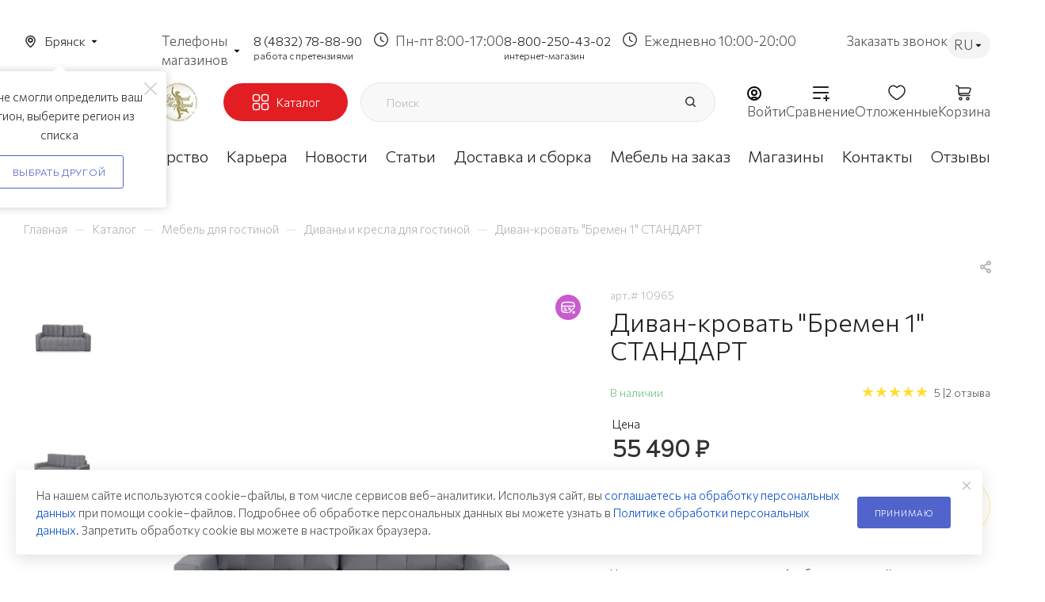

--- FILE ---
content_type: text/html; charset=UTF-8
request_url: https://bryansk.mebelgrad.com/product/divan-krovat-bremen-1-standart/
body_size: 160715
content:
<!DOCTYPE html>
<html xmlns="http://www.w3.org/1999/xhtml" xml:lang="ru" lang="ru"  >
<head><link   rel="canonical" href="https://bryansk.mebelgrad.com/product/divan-krovat-bremen-1-standart/" />    	<title>Диван-кровать &quot;Бремен 1&quot; СТАНДАРТ – купить в Брянске | Интернет-магазин мебели «Мебельград»</title>
    	<meta name="viewport" content="initial-scale=1.0, width=device-width, maximum-scale=1" />
	<meta name="HandheldFriendly" content="true" />
	<meta name="yes" content="yes" />
	<meta name="apple-mobile-web-app-status-bar-style" content="black" />
	<meta name="SKYPE_TOOLBAR" content="SKYPE_TOOLBAR_PARSER_COMPATIBLE" />
	<meta http-equiv="Content-Type" content="text/html; charset=UTF-8" />
<meta name="keywords" content="Диван-кровать &amp;quot;Бремен 1&amp;quot; СТАНДАРТ, купить, цена, от производителя, в Брянске" />
<meta name="description" content="Диван-кровать &amp;quot;Бремен 1&amp;quot; СТАНДАРТ от мебельной фабрики «Мебельград» в Брянске. Высокое качество. Гарантия на товар. Доставка по городу и области." />
<script data-skip-moving="true">(function(w, d, n) {var cl = "bx-core";var ht = d.documentElement;var htc = ht ? ht.className : undefined;if (htc === undefined || htc.indexOf(cl) !== -1){return;}var ua = n.userAgent;if (/(iPad;)|(iPhone;)/i.test(ua)){cl += " bx-ios";}else if (/Windows/i.test(ua)){cl += ' bx-win';}else if (/Macintosh/i.test(ua)){cl += " bx-mac";}else if (/Linux/i.test(ua) && !/Android/i.test(ua)){cl += " bx-linux";}else if (/Android/i.test(ua)){cl += " bx-android";}cl += (/(ipad|iphone|android|mobile|touch)/i.test(ua) ? " bx-touch" : " bx-no-touch");cl += w.devicePixelRatio && w.devicePixelRatio >= 2? " bx-retina": " bx-no-retina";if (/AppleWebKit/.test(ua)){cl += " bx-chrome";}else if (/Opera/.test(ua)){cl += " bx-opera";}else if (/Firefox/.test(ua)){cl += " bx-firefox";}ht.className = htc ? htc + " " + cl : cl;})(window, document, navigator);</script>

<link href="/bitrix/js/intranet/intranet-common.min.css?170711663661199"  rel="stylesheet" />
<link href="/bitrix/css/aspro.max/notice.min.css?16667713322876"  rel="stylesheet" />
<link href="/bitrix/js/ui/design-tokens/dist/ui.design-tokens.min.css?173286582323463"  rel="stylesheet" />
<link href="/bitrix/js/ui/fonts/opensans/ui.font.opensans.min.css?16667709222320"  rel="stylesheet" />
<link href="/bitrix/js/main/popup/dist/main.popup.bundle.min.css?175334807728056"  rel="stylesheet" />
<link href="/local/templates/aspro_max/components/bitrix/catalog/main/style.min.css?171144004551359"  rel="stylesheet" />
<link href="/local/templates/aspro_max/css/jquery.modal.css?17345100453608"  rel="stylesheet" />
<link href="/local/templates/aspro_max/vendor/css/carousel/swiper/swiper-bundle.min.css?171144004513871"  rel="stylesheet" />
<link href="/local/templates/aspro_max/css/slider.swiper.min.css?17114400451924"  rel="stylesheet" />
<link href="/local/templates/aspro_max/css/main_slider.min.css?171144004527587"  rel="stylesheet" />
<link href="/local/templates/aspro_max/vendor/css/carousel/owl/owl.carousel.min.css?17114400453351"  rel="stylesheet" />
<link href="/local/templates/aspro_max/vendor/css/carousel/owl/owl.theme.default.min.css?17114400451013"  rel="stylesheet" />
<link href="/local/templates/aspro_max/css/jquery.fancybox.min.css?171144004513062"  rel="stylesheet" />
<link href="/local/templates/aspro_max/css/animation/animation_ext.css?17114400454934"  rel="stylesheet" />
<link href="/local/templates/aspro_max/components/bitrix/catalog.comments/catalog/style.css?173451004521765"  rel="stylesheet" />
<link href="/local/templates/aspro_max/css/drop.min.css?17114400451997"  rel="stylesheet" />
<link href="/bitrix/panel/main/popup.min.css?169744049620774"  rel="stylesheet" />
<link href="/bitrix/components/bitrix/blog/templates/.default/style.min.css?166677097930185"  rel="stylesheet" />
<link href="/bitrix/components/bitrix/blog/templates/.default/themes/green/style.css?15487057621140"  rel="stylesheet" />
<link href="/bitrix/components/bitrix/rating.vote/templates/standart_text/style.min.css?15487057021963"  rel="stylesheet" />
<link href="/local/templates/aspro_max/css/jquery.mCustomScrollbar.min.css?171144004542839"  data-template-style="true"  rel="stylesheet" />
<link href="/local/templates/aspro_max/css/custom_detail.css?175611621984809"  data-template-style="true"  rel="stylesheet" />
<link href="/local/templates/aspro_max/css/blocks/dark-light-theme.min.css?17225994892522"  data-template-style="true"  rel="stylesheet" />
<link href="/local/templates/aspro_max/css/colored.min.css?17114400452953"  data-template-style="true"  rel="stylesheet" />
<link href="/local/templates/aspro_max/vendor/css/bootstrap.min.css?171144004592469"  data-template-style="true"  rel="stylesheet" />
<link href="/local/templates/aspro_max/css/styles.css?1734958013208728"  data-template-style="true"  rel="stylesheet" />
<link href="/local/templates/aspro_max/css/blocks/blocks.min.css?171144004518669"  data-template-style="true"  rel="stylesheet" />
<link href="/local/templates/aspro_max/css/blocks/common.blocks/counter-state/counter-state.min.css?1711440045291"  data-template-style="true"  rel="stylesheet" />
<link href="/local/templates/aspro_max/css/menu.min.css?171144004570608"  data-template-style="true"  rel="stylesheet" />
<link href="/local/templates/aspro_max/css/catalog.min.css?171144004514252"  data-template-style="true"  rel="stylesheet" />
<link href="/local/templates/aspro_max/vendor/css/ripple.css?1711440045854"  data-template-style="true"  rel="stylesheet" />
<link href="/local/templates/aspro_max/css/stores.min.css?17114400458729"  data-template-style="true"  rel="stylesheet" />
<link href="/local/templates/aspro_max/css/yandex_map.min.css?17114400456444"  data-template-style="true"  rel="stylesheet" />
<link href="/local/templates/aspro_max/css/header_fixed.min.css?171144004510209"  data-template-style="true"  rel="stylesheet" />
<link href="/local/templates/aspro_max/ajax/ajax.min.css?1711440045247"  data-template-style="true"  rel="stylesheet" />
<link href="/local/templates/aspro_max/components/bitrix/news.list/banners/style.css?1711440045445"  data-template-style="true"  rel="stylesheet" />
<link href="/local/templates/aspro_max/components/arturgolubev/search.title/corp/style.css?17114400451716"  data-template-style="true"  rel="stylesheet" />
<link href="/local/templates/aspro_max/components/bitrix/breadcrumb/main/style.min.css?17114400451651"  data-template-style="true"  rel="stylesheet" />
<link href="/local/templates/aspro_max/css/footer.min.css?171144004530885"  data-template-style="true"  rel="stylesheet" />
<link href="/bitrix/components/aspro/marketing.popup.max/templates/.default/style.min.css?17114400837500"  data-template-style="true"  rel="stylesheet" />
<link href="/local/templates/aspro_max/css/blocks/common.blocks/bottom-icons-panel/bottom-icons-panel.min.css?17114400451474"  data-template-style="true"  rel="stylesheet" />
<link href="/local/templates/aspro_max/styles.css?172167797822811"  data-template-style="true"  rel="stylesheet" />
<link href="/local/templates/aspro_max/template_styles.css?1757666076490497"  data-template-style="true"  rel="stylesheet" />
<link href="/local/templates/aspro_max/css/header.min.css?171144004525691"  data-template-style="true"  rel="stylesheet" />
<link href="/local/templates/aspro_max/css/media.min.css?1711440045157430"  data-template-style="true"  rel="stylesheet" />
<link href="/local/templates/aspro_max/css/h1-medium.min.css?1711440045437"  data-template-style="true"  rel="stylesheet" />
<link href="/local/templates/aspro_max/themes/custom_s1/theme.min.css?175491575851104"  data-template-style="true"  rel="stylesheet" />
<link href="/local/templates/aspro_max/css/widths/width-1.min.css?17114400456243"  data-template-style="true"  rel="stylesheet" />
<link href="/local/templates/aspro_max/css/fonts/font-10.min.css?1711440045567"  data-template-style="true"  rel="stylesheet" />
<link href="/local/templates/aspro_max/css/custom.css?175749777997281"  data-template-style="true"  rel="stylesheet" />
<link href="/bitrix/components/aspro/theme.max/css/user_font_s1.css?1754915758153"  data-template-style="true"  rel="stylesheet" />


<script type="extension/settings" data-extension="currency.currency-core">{"region":"ru"}</script>


<script data-skip-moving='true'>window['asproRecaptcha'] = {params: {'recaptchaColor':'light','recaptchaLogoShow':'y','recaptchaSize':'normal','recaptchaBadge':'bottomright','recaptchaLang':'ru'},key: '6Lf5ucwqAAAAADYQ3CvhgHd3v7UoXb4AEGWYYTIS',ver: '2'};</script>
<script data-skip-moving='true'>!function(c,t,n,p){function s(e){var a=t.getElementById(e);if(a&&!(a.className.indexOf("g-recaptcha")<0)&&c.grecaptcha)if("3"==c[p].ver)a.innerHTML='<textarea class="g-recaptcha-response" style="display:none;resize:0;" name="g-recaptcha-response"></textarea>',grecaptcha.ready(function(){grecaptcha.execute(c[p].key,{action:"maxscore"}).then(function(e){a.innerHTML='<textarea class="g-recaptcha-response" style="display:none;resize:0;" name="g-recaptcha-response">'+e+"</textarea>"})});else{if(a.children.length)return;var r=grecaptcha.render(e,{sitekey:c[p].key+"",theme:c[p].params.recaptchaColor+"",size:c[p].params.recaptchaSize+"",callback:"onCaptchaVerify"+c[p].params.recaptchaSize,badge:c[p].params.recaptchaBadge});$(a).attr("data-widgetid",r)}}c.onLoadRenderRecaptcha=function(){var e=[];for(var a in c[n].args)if(c[n].args.hasOwnProperty(a)){var r=c[n].args[a][0];-1==e.indexOf(r)&&(e.push(r),s(r))}c[n]=function(e){s(e)}},c[n]=c[n]||function(){var e,a,r;c[n].args=c[n].args||[],c[n].args.push(arguments),a="recaptchaApiLoader",(e=t).getElementById(a)||((r=e.createElement("script")).id=a,r.src="//www.google.com/recaptcha/api.js?hl="+c[p].params.recaptchaLang+"&onload=onLoadRenderRecaptcha&render="+("3"==c[p].ver?c[p].key:"explicit"),e.head.appendChild(r))}}(window,document,"renderRecaptchaById","asproRecaptcha");</script>
<script data-skip-moving='true'>(function(){
	/**
	 * fet parent form
	 * @param {HTMLElement} childNode
	 * @returns {null|HTMLElement} form or null
	 */
	var getFormNode = function(childNode){
		var c = childNode;
		while(c)
		{
			c = c.parentNode;
			if(c.nodeName.toLowerCase() === 'form')
				return c;
		}
		return null;
	};
	/**
	 * findу input[name=captcha_word] or *[name=captcha_word]
	 * @param {HTMLElement|null} parentNode
	 * @returns {HTMLElement[]} list elements
	 */
	var getCaptchaWords = function(parentNode){
		var captchaWords = [];
		var inputs = null;
		var hasParentNode = false;
		if(typeof parentNode !== "undefined")
			hasParentNode = parentNode !== null;
		if(hasParentNode)
			inputs = parentNode.getElementsByTagName('input');
		else
			inputs = document.getElementsByName('captcha_word');
		for(var i = 0; i < inputs.length; i++)
		{
			if(inputs[i].name === 'captcha_word')
				captchaWords.push(inputs[i]);
		}
		return captchaWords;
	};
	/**
	 * find Bitrix captcha img.
	 * @param {HTMLElement} parentNode
	 * @returns {HTMLElement[]} captcha img
	 */
	var getCaptchaImages = function(parentNode){
		var captchaImages = [];
		var images = parentNode.getElementsByTagName('img');
		for(var i = 0; i < images.length; i++)
		{
			if(/\/bitrix\/tools\/captcha.php\?(captcha_code|captcha_sid)=[^>]*?/i.test(images[i].src)
				|| (images[i].id === "captcha")){
				captchaImages.push(images[i]);
			}
		}
		return captchaImages;
	};
	/**
	 * get form with Bitrix captcha
	 * @returns {HTMLElement[]}
	 */
	var getFormsWithCaptcha = function(){
		var fromDocument = null;
		var captchaWordFields = getCaptchaWords(fromDocument);
		if (captchaWordFields.length === 0)
			return [];
		var forms = [];
		for(var i = 0; i < captchaWordFields.length; i++)
		{
			var f = getFormNode(captchaWordFields[i]);
			if(null !== f)
				forms.push(f);
		}
		return forms;
	};
	/**
	 * replace capcha_word to ReCAPTCHA
	 * @param {HTMLElement} captchaWord (*[name=captcha_word])
	 */
	var replaceCaptchaWordWithReCAPTCHAField = function(captchaWord){
		// generate unic_id
		var recaptchaId = 'recaptcha-dynamic-' + (new Date()).getTime();
		if(document.getElementById(recaptchaId) !== null)
		{
			var elementExists = false;
			var additionalIdParameter = null;
			var maxRandomValue = 65535;
			do
			{
				additionalIdParameter = Math.floor(Math.random() * maxRandomValue);
				elementExists = (document.getElementById(recaptchaId + additionalIdParameter) !== null);
			}
			while(elementExists);
			recaptchaId += additionalIdParameter;
		}
		var cwReplacement = document.createElement('div');
		cwReplacement['id'] = recaptchaId;
		cwReplacement['className'] = 'g-recaptcha';
		cwReplacement['attributes']['data-sitekey'] = window.asproRecaptcha.key;
		if(captchaWord.parentNode)
		{
			captchaWord.parentNode.className += ' recaptcha_text';
			captchaWord.parentNode.replaceChild(cwReplacement, captchaWord);
		}
		if(window.asproRecaptcha.ver == '3'){
			captchaWord.closest('.captcha-row').style.display = 'none';
		}
		renderRecaptchaById(recaptchaId);
	};
	/**
	 * hide catcha image
	 * @param {HTMLImageElement} captchaImage
	 */
	var hideCaptchaImage = function(captchaImage){
		var srcValue = '[data-uri]';
		captchaImage['attributes']['src'] = srcValue;
		captchaImage['style']['display'] = 'none';
		if('src' in captchaImage)
		{
			if(captchaImage.parentNode && captchaImage.parentNode.className.indexOf('recaptcha_tmp_img') === -1)
				captchaImage.parentNode.className += ' recaptcha_tmp_img';
			captchaImage.src = srcValue;
		}
	};
	/**
	 * replace label for input ReCAPTCHA
	 * @param {HTMLElement} form
	 */
	var replaceCaptchaHintMessagesWithReCAPTCHAHintMessages = function(form){
		if(typeof $ == 'function')
		{
			if($(form).find('.captcha-row label > span').length)
			{
				$(form).find('.captcha-row label > span').html(BX.message('RECAPTCHA_TEXT')+' <span class="star">*</span>');
			}
		}
	};
	/**
	 * find and replace Bitrix captcha to ReCAPTCHA in all forms
	 */
	var findAndReplaceBitrixCaptchaWithReCAPTCHA = function(){
		var forms = getFormsWithCaptcha();
		var j;
		for(var i = 0; i < forms.length; i++)
		{
			var form = forms[i];
			var captchaWords = getCaptchaWords(form);
			if(captchaWords.length === 0)
				continue;
			var captchaImages = getCaptchaImages(form);
			if(captchaImages.length === 0)
				continue;
			for(j = 0; j < captchaWords.length; j++)
				replaceCaptchaWordWithReCAPTCHAField(captchaWords[j]);
			for(j = 0; j < captchaImages.length; j++)
				hideCaptchaImage(captchaImages[j]);
			replaceCaptchaHintMessagesWithReCAPTCHAHintMessages(form);
		}
	};
	/**
	 * fill empty field ReCAPTHA
	 */
	var fillEmptyReCAPTCHAFieldsIfLoaded = function(){
		if(typeof renderRecaptchaById !== "undefined")
		{
			var elements = document.getElementsByClassName('g-recaptcha');
			for(var i = 0; i < elements.length; i++)
			{
				var element = elements[i];
				if(element.innerHTML.length === 0)
				{
					var id = element.id;
					if(typeof id === "string")
					{
						if(id.length !== 0)
						{
							if(window.asproRecaptcha.ver == '3'){
								element.closest('.captcha-row').style.display = 'none';
							}
							else{
								if(typeof $ == 'function')
								{
									var captcha_wrapper = $(element).closest('.captcha-row');
									if(captcha_wrapper.length)
									{
										captcha_wrapper.addClass(window.asproRecaptcha.params.recaptchaSize+' '+'logo_captcha_'+window.asproRecaptcha.params.recaptchaLogoShow+' '+window.asproRecaptcha.params.recaptchaBadge);
										captcha_wrapper.find('.captcha_image').addClass('recaptcha_tmp_img');
										captcha_wrapper.find('.captcha_input').addClass('recaptcha_text');
										if(window.asproRecaptcha.params.recaptchaSize !== 'invisible')
										{
											if(!captcha_wrapper.find('input.recaptcha').length)
												$('<input type="text" class="recaptcha" value="" />').appendTo(captcha_wrapper)
										}
									}
								}
							}
							renderRecaptchaById(id);
						}
					}
				}
			}
		}
	};
	/**
	 * general replace ReCAPTCHA
	 * @returns {boolean}
	 */
	var captchaHandler = function(){
		try{
			fillEmptyReCAPTCHAFieldsIfLoaded();
			if(!window.renderRecaptchaById || !window.asproRecaptcha || !window.asproRecaptcha.key)
			{
				console.error('Bad captcha keys or module error');
				return true;
			}
			console.log('TEST ASPRO CAPTCHA REPLACE');
			findAndReplaceBitrixCaptchaWithReCAPTCHA();
			return true;
		}catch (e){
			console.log('TEST ASPRO CAPTCHA REPLACE1');
			console.error(e);
			return true;
		}
	};
	if(!!document.addEventListener){
		const observer = new MutationObserver(captchaHandler);
		observer.observe(document, { subtree: true, childList: true });
		// document.addEventListener('DOMNodeInserted', captchaHandler, false);
	}
	else{
		console.warn('Your browser does not support dynamic ReCaptcha replacement');
	}
})();</script>
<link href="" data-skip-moving="true" rel="stylesheet">
<meta name="theme-color" content="#5164cb">
<style>:root{--theme-base-color: #5164cb;--theme-base-opacity-color: #5164cb1a;--theme-base-color-hue:231;--theme-base-color-saturation:54%;--theme-base-color-lightness:56%;}</style>
<link href="https://fonts.gstatic.com" rel="preconnect" crossorigin>
<link href="https://fonts.googleapis.com/css2?family=Commissioner:wght@300&family=Montserrat:wght@200&family=Raleway:wght@200&display=swap"  rel="preload" as="style" crossorigin>
<link href="https://fonts.googleapis.com/css2?family=Commissioner:wght@300&family=Montserrat:wght@200&family=Raleway:wght@200&display=swap"  rel="stylesheet" crossorigin>
<style>html {--theme-page-width: 1700px;--theme-page-width-padding: 30px}</style>
<link href="/local/templates/aspro_max/css/print.min.css?171144004521745" data-template-style="true" rel="stylesheet" media="print">
					<script data-skip-moving="true" src="/bitrix/js/main/jquery/jquery-2.2.4.min.js"></script>
					<script data-skip-moving="true" src="/local/templates/aspro_max/js/speed.min.js?=1711440045"></script>
<link rel="shortcut icon" href="/favicon.svg" type="image/svg+xml" />
<link rel="apple-touch-icon" sizes="180x180" href="/upload/CMax/e0f/0xf60bekwn1jql5rttd8l37jcmx2tkma.svg" />
<meta property="og:description" content="Цена: 55 490 руб. Диван-кровать &quot;Бремен 1&quot; СТАНДАРТ Вариант 1 от мебельной фабрики «Мебельград» в Брянске. Высокое качество. Гарантия на товар. Доставка по городу и области." />
<meta property="og:image" content="https://bryansk.mebelgrad.com/upload/iblock/d59/9x82prtzboz9jjfjqtwa5l3p2h89s7m7.jpg" />
<link rel="image_src" href="https://bryansk.mebelgrad.com/upload/iblock/d59/9x82prtzboz9jjfjqtwa5l3p2h89s7m7.jpg"  />
<meta property="og:title" content="Диван-кровать &quot;Бремен 1&quot; СТАНДАРТ – купить в Брянске | Интернет-магазин мебели «Мебельград»" />
<meta property="og:type" content="website" />
<meta property="og:url" content="https://bryansk.mebelgrad.com/product/divan-krovat-bremen-1-standart/" />
<script src="" data-skip-moving="true" defer=""></script>


            
	                	        

	<!--	-->		
    	                        


    <!--        <noscript><img src="https://vk.com/rtrg?p=VK-RTRG-1666933-bMfuQ" style="position:fixed; left:-999px;" alt=""/></noscript>-->
        <!-- Top.Mail.Ru counter -->
                    <noscript><div><img src="https://top-fwz1.mail.ru/counter?id=3304332;js=na" style="position:absolute;left:-9999px;" alt="Top.Mail.Ru" /></div></noscript>
        <!-- /Top.Mail.Ru counter -->
        
	<style>html {--fixed-header:80px;}</style>

            <!-- Yandex.Metrika counter -->
				<noscript><div><img src="https://mc.yandex.ru/watch/54140446" style="position:absolute; left:-9999px;" alt="" /></div></noscript>
	<!-- /Yandex.Metrika counter -->

<!-- Top100 (Kraken) Counter -->
<noscript>
  <img src="//counter.rambler.ru/top100.cnt?pid=7730717" alt="Топ-100" />
</noscript>
<!-- END Top100 (Kraken) Counter --></head>
<body class=" site_s1  fill_bg_n catalog-delayed-btn-Y theme-light" id="main" data-site="/">
    <div itemscope itemtype="http://schema.org/WPHeader">
        <meta itemprop="headline" content="Диван-кровать &quot;Бремен 1&quot; СТАНДАРТ – купить в Брянске | Интернет-магазин мебели «Мебельград»">
        <meta itemprop="description" content="Диван-кровать &quot;Бремен 1&quot; СТАНДАРТ от мебельной фабрики «Мебельград» в Брянске. Высокое качество. Гарантия на товар. Доставка по городу и области.">
        <meta itemprop="keywords" content="Диван-кровать &quot;Бремен 1&quot; СТАНДАРТ, купить, цена, от производителя, в Брянске">
        <meta itemprop="inLanguage" content="ru">
        <meta itemprop="url" content="/product/divan-krovat-bremen-1-standart/">
    </div>
	
	<div id="panel"></div>
	
				<!--'start_frame_cache_basketitems-component-block'-->												<div id="ajax_basket"></div>
					<!--'end_frame_cache_basketitems-component-block'-->								<div class="cd-modal-bg"></div>
		<script data-skip-moving="true">var solutionName = 'arMaxOptions';</script>
		<script src="/local/templates/aspro_max/js/setTheme.php?site_id=s1&site_dir=/" data-skip-moving="true"></script>
				<div class="wrapper1  header_bglight bg_none long_header colored_header basket_normal basket_fill_WHITE side_RIGHT block_side_NORMAL catalog_icons_Y banner_auto with_fast_view mheader-v4 header-v7 header-font-lower_Y regions_Y title_position_LEFT footer-v4 front-vindex1 mfixed_Y mfixed_view_always title-v1 lazy_N with_phones dark-hover-overlay normal-catalog-img landing-slider big-banners-mobile-slider bottom-icons-panel-Y compact-breadcrumbs-N catalog-delayed-btn-Y  ">

			<div class="banner_content_bottom_container flexbox flexbox--gap flexbox--gap-16" >
			</div>
<div class="header_wrap visible-lg visible-md title-v1 ">
<div class="top-block top-block-v1">
    <div class="maxwidth-theme">

        <div class="top-header">
                            <div class="top-header_left">
                    <div class="location_container">
                            
<!--'start_frame_cache_allregions-list-block1'-->					<div class="region_wrapper">
			<div class="io_wrapper">
                <span class="location-current js_city_chooser animate-load dark-color"
                     data-event="jqm"
                     data-name="city_chooser"
                     data-param-url="%2Fproduct%2Fdivan-krovat-bremen-1-standart%2F"
                     data-param-form_id="city_chooser"
                >
					<span>Брянск</span>
                    				</span>
			</div>
<!--			-->							<div class="confirm_region">
					<span class="close colored_theme_hover_text " data-id="17495"><i class="svg inline light-ignore svg-inline-" aria-hidden="true" ><svg xmlns="http://www.w3.org/2000/svg" width="16" height="16" viewBox="0 0 16 16"><path data-name="Rounded Rectangle 114 copy 3" class="cccls-1" d="M334.411,138l6.3,6.3a1,1,0,0,1,0,1.414,0.992,0.992,0,0,1-1.408,0l-6.3-6.306-6.3,6.306a1,1,0,0,1-1.409-1.414l6.3-6.3-6.293-6.3a1,1,0,0,1,1.409-1.414l6.3,6.3,6.3-6.3A1,1,0,0,1,340.7,131.7Z" transform="translate(-325 -130)"/></svg></i></span>
					<div class="title">Мы не смогли определить ваш регион, выберите регион из списка</div>
					<div class="buttons">
						<span class="btn btn-default white js_city_change">Выбрать другой</span>
					</div>
				</div>
		</div>
<!--'end_frame_cache_allregions-list-block1'-->
                        <!--<span class="location-current">Санкт-Петербург</span>-->
                    </div>
                </div>
                        <div class="top-header_mid">
                                    <!--'start_frame_cache_header-allphones-block1'-->                        <!-- noindex -->
                                        <div class="header-phone-group 1">
            <div class="with_dropdown">
                <div class="phones-dropdown">
                    <div class="phones-dropdown__title">Телефоны магазинов</div>
                </div>
            <div class="dropdown ">
                <div class="wrap ">
                                    <div class="more_phone">
                        <a class="more_phone_a" rel="nofollow" class="no-decript"
                           href="tel:+79102300301">+7 (910) 230-03-01                                                            <div class="phone__item-text">Мебельград Гипер, пр-т Московский, 39</div>
                                                    </a>
                    </div>
                                    <div class="more_phone">
                        <a class="more_phone_a" rel="nofollow" class="no-decript"
                           href="tel:+74832650522">+ 7 (4832) 65-05-22                                                            <div class="phone__item-text">ТЦ "Айсберг", ул. Авиационная, д. 1а, 2 этаж</div>
                                                    </a>
                    </div>
                                    <div class="more_phone">
                        <a class="more_phone_a" rel="nofollow" class="no-decript"
                           href="tel:+79155300264">+7 (915) 530-02-64                                                            <div class="phone__item-text">ТРЦ Московский, г. Клинцы, ул. Октябрьская, д. 5</div>
                                                    </a>
                    </div>
                                    <div class="more_phone">
                        <a class="more_phone_a" rel="nofollow" class="no-decript"
                           href="tel:+74832576932">+7 (4832) 57-69-32                                                            <div class="phone__item-text">"Мебельград", ул. Литейная, д. 3А</div>
                                                    </a>
                    </div>
                                    <div class="more_phone">
                        <a class="more_phone_a" rel="nofollow" class="no-decript"
                           href="tel:+74832717501">+7 (4832) 71-75-01                                                            <div class="phone__item-text">ТЦ "Таксопарк", ул. Красноармейская, д. 128</div>
                                                    </a>
                    </div>
                                    <div class="more_phone">
                        <a class="more_phone_a" rel="nofollow" class="no-decript"
                           href="tel:+74832717643">+7 (4832) 71-76-43                                                            <div class="phone__item-text">ТЦ "УСПЕХ", пр-т Московский, д. 6А</div>
                                                    </a>
                    </div>
                                    <div class="more_phone">
                        <a class="more_phone_a" rel="nofollow" class="no-decript"
                           href="tel:+74832513202">+7 (4832) 51-32-02                                                            <div class="phone__item-text">ТД "Березка", ул. 3 Интернационала, д. 25</div>
                                                    </a>
                    </div>

                                    </div>
                    </div>
                                </div>
                
        
                    <div class="header-phone">
                                <a rel="nofollow" href="tel:+74832788890">8 (4832) 78-88-90</a>
                <label>работа с претензиями</label>
            </div>
                <div class="header-hours-work">
                    Пн-пт 8:00-17:00                </div>
        </div> <!--header-phone-group 1-->



        <div class="header-phone-group 3">
            <div class="header-phone">
                                <a class="callibri_bryansk_0" rel="nofollow"
                   href="tel:+74832513202">8-800-250-43-02</a>
                <label>интернет-магазин</label>
            </div>
            <div class="header-hours-work">
                Ежедневно 10:00-20:00            </div>
        </div>
        <!-- /noindex -->
            <!--'end_frame_cache_header-allphones-block1'-->                
<!--                <div class="header-hours-work">-->
<!--                    --><!--                </div>-->
            </div>
            <div class="top-header_right">
                <div class="header-callback-btn" data-event="jqm" data-param-form_id="CALLBACK" data-name="callback">
                    <span>Заказать звонок</span>
                </div>
                                    <div class="header-language_container">
                                                                        <div class="header-language">
                            <span class="current-lang">RU</span>
                            <div class="header-language_items">
                                                                    <div  data-google-lang="en" class="header-language_item">EN</div>
                                                                    <div  data-google-lang="de" class="header-language_item">DE</div>
                                                                    <div  data-google-lang="pl" class="header-language_item">PL</div>
                                                                    <div  data-google-lang="cn" class="header-language_item">CN</div>
                                                                    <div  data-google-lang="mn" class="header-language_item">MN</div>
                                                                    <div  data-google-lang="ar" class="header-language_item">AR</div>
                                                            </div>
                        </div>
                    </div>
                            </div>
        </div>
    </div>
</div>    	<header id="header">
<div class="maxwidth-theme">
    <div class="fixed-header">
        <div class="fixed-header_top">
            <div class="logo-wrapper">
                <div class="logo">
                    <a href="/"><img src="/upload/dev2fun.imagecompress/webp/CMax/684/iz27k904cfv9saur91wvb7bvvub6r91w.webp" alt=""Мебельград"" title=""Мебельград"" data-src="" /></a>                </div>
                <div class="sub-logo">
                    <img src="/upload/dev2fun.imagecompress/webp/local/templates/aspro_max/images/statuette_2.webp" alt="">
                </div>
            </div>
            <div class="catalog-btn">
                <div class="menu-row middle-block bglight bg_none">
                    <div class="menu-only">
                        <nav class="mega-menu sliced">
                                                        			<div class="table-menu" itemscope="" itemtype="https://schema.org/SiteNavigationElement">
		<table itemprop="about" itemscope="" itemtype="https://schema.org/ItemList">
			<tr>
					<td itemprop="itemListElement" itemscope ="" itemtype="https://schema.org/ItemList" class="menu-item unvisible dropdown wide_menu  ">
						<div class="wrap">
							<a itemprop="url" class="dropdown-toggle" href="/catalog/">
								<div>
									                                    <meta itemprop="name" content="Каталог" />
									Каталог																	</div>
							</a>
																							<span class="tail"></span>
                                <div class="dropdown-menu with_right_block long-menu-items BANNER">
																			<div class="menu-navigation">
											<div class="menu-navigation__sections-wrapper">
												<div class="customScrollbar scrollblock">
													<div itemprop="itemListElement" itemscope="" itemtype="https://schema.org/ItemList" class="menu-navigation__sections">
																													<div itemprop="itemListElement" itemscope="" itemtype="https://schema.org/ItemList" class="menu-navigation__sections-item">
																<a  itemprop="url"
																	href="/catalog/serii-mebeli/"
																	class="menu-navigation__sections-item-link font_xs dark_link  menu-navigation__sections-item-link--image menu-navigation__sections-item-dropdown"
																>
																																			<i class="svg inline  svg-inline-right" aria-hidden="true" ><svg xmlns="http://www.w3.org/2000/svg" width="3" height="5" viewBox="0 0 3 5"><path  data-name="Rectangle 4 copy" class="cls-1" d="M203,84V79l3,2.5Z" transform="translate(-203 -79)"/></svg></i>																																																				<span class="image colored_theme_svg ">
																																																																													<i class="svg inline  svg-inline-cat_icons light-ignore" aria-hidden="true" ><svg width="40" height="40" viewBox="0 0 40 40" fill="none" xmlns="http://www.w3.org/2000/svg"><path d="M5.625 25.625C5.25416 25.625 4.89165 25.735 4.58331 25.941C4.27496 26.147 4.03464 26.4399 3.89273 26.7825C3.75081 27.1251 3.71368 27.5021 3.78603 27.8658C3.85838 28.2295 4.03695 28.5636 4.29918 28.8258C4.5614 29.088 4.89549 29.2666 5.25921 29.339C5.62292 29.4113 5.99992 29.3742 6.34253 29.2323C6.68514 29.0904 6.97798 28.85 7.18401 28.5417C7.39003 28.2334 7.5 27.8708 7.5 27.5C7.49944 27.0029 7.30172 26.5263 6.95021 26.1748C6.5987 25.8233 6.12211 25.6256 5.625 25.625ZM5.625 28.125C5.50139 28.125 5.38055 28.0883 5.27777 28.0197C5.17499 27.951 5.09488 27.8534 5.04758 27.7392C5.00027 27.625 4.98789 27.4993 5.01201 27.3781C5.03613 27.2568 5.09565 27.1455 5.18306 27.0581C5.27047 26.9706 5.38183 26.9111 5.50307 26.887C5.62431 26.8629 5.74997 26.8753 5.86418 26.9226C5.97838 26.9699 6.07599 27.05 6.14467 27.1528C6.21335 27.2556 6.25 27.3764 6.25 27.5C6.24981 27.6657 6.18391 27.8246 6.06674 27.9417C5.94957 28.0589 5.7907 28.1248 5.625 28.125Z" fill="#E31E23"/><path d="M29.375 25.625C29.0042 25.625 28.6416 25.735 28.3333 25.941C28.025 26.147 27.7846 26.4399 27.6427 26.7825C27.5008 27.1251 27.4637 27.5021 27.536 27.8658C27.6084 28.2295 27.787 28.5636 28.0492 28.8258C28.3114 29.088 28.6455 29.2666 29.0092 29.339C29.3729 29.4113 29.7499 29.3742 30.0925 29.2323C30.4351 29.0904 30.728 28.85 30.934 28.5417C31.14 28.2334 31.25 27.8708 31.25 27.5C31.2494 27.0029 31.0517 26.5263 30.7002 26.1748C30.3487 25.8233 29.8721 25.6256 29.375 25.625ZM29.375 28.125C29.2514 28.125 29.1306 28.0883 29.0278 28.0197C28.925 27.951 28.8449 27.8534 28.7976 27.7392C28.7503 27.625 28.7379 27.4993 28.762 27.3781C28.7861 27.2568 28.8457 27.1455 28.9331 27.0581C29.0205 26.9706 29.1318 26.9111 29.2531 26.887C29.3743 26.8629 29.5 26.8753 29.6142 26.9226C29.7284 26.9699 29.826 27.05 29.8947 27.1528C29.9633 27.2556 30 27.3764 30 27.5C29.9998 27.6657 29.9339 27.8246 29.8167 27.9417C29.6996 28.0589 29.5407 28.1248 29.375 28.125Z" fill="#E31E23"/><path d="M33.75 27.5C33.75 26.9192 33.6343 26.3442 33.4098 25.8086C33.1852 25.2729 32.8563 24.7873 32.4421 24.3802C32.0279 23.973 31.5368 23.6523 30.9974 23.437C30.458 23.2216 29.8812 23.1157 29.3004 23.1256C26.9292 23.1652 25 25.1552 25 27.5617V29.6613C23.2879 29.1953 20.7908 28.75 17.5 28.75C14.2091 28.75 11.7121 29.1953 9.99998 29.6613V27.5C9.99998 26.9112 9.88112 26.3284 9.65051 25.7866C9.41991 25.2448 9.08231 24.7551 8.65793 24.3469C8.23356 23.9387 7.73116 23.6204 7.18081 23.411C6.63047 23.2016 6.04352 23.1054 5.45514 23.1283C4.35559 23.1746 3.31354 23.6322 2.53535 24.4104C1.75717 25.1886 1.2996 26.2306 1.25326 27.3302C1.21155 28.4107 1.57125 29.4684 2.26306 30.2995C2.95487 31.1306 3.92981 31.6762 4.99998 31.8312V34.375C5.00072 35.0378 5.26436 35.6733 5.73304 36.1419C6.20171 36.6106 6.83717 36.8743 7.49998 36.875V38.75C7.49998 38.9158 7.56583 39.0747 7.68304 39.1919C7.80025 39.3092 7.95922 39.375 8.12498 39.375H9.99998C10.116 39.375 10.2298 39.3427 10.3285 39.2817C10.4273 39.2206 10.5071 39.1333 10.559 39.0295L11.6362 36.875H23.3637L24.441 39.0295C24.4929 39.1333 24.5727 39.2206 24.6714 39.2817C24.7701 39.3427 24.8839 39.375 25 39.375H26.875C27.0407 39.375 27.1997 39.3092 27.3169 39.1919C27.4341 39.0747 27.5 38.9158 27.5 38.75V36.875C28.1628 36.8743 28.7982 36.6106 29.2669 36.1419C29.7356 35.6733 29.9992 35.0378 30 34.375V31.8305C31.0407 31.6788 31.9922 31.158 32.6806 30.3629C33.3691 29.5679 33.7487 28.5517 33.75 27.5ZM9.61373 38.125H8.74998V36.875H10.2387L9.61373 38.125ZM26.25 38.125H25.3862L24.7612 36.875H26.25V38.125ZM29.375 30.625C29.2092 30.625 29.0502 30.6908 28.933 30.8081C28.8158 30.9253 28.75 31.0842 28.75 31.25V34.375C28.7496 34.7064 28.6178 35.0241 28.3834 35.2585C28.1491 35.4928 27.8314 35.6246 27.5 35.625H7.49998C7.16858 35.6246 6.85087 35.4928 6.61653 35.2585C6.38219 35.0241 6.25037 34.7064 6.24998 34.375V31.25C6.24998 31.0842 6.18413 30.9253 6.06692 30.8081C5.94971 30.6908 5.79074 30.625 5.62498 30.625C5.2043 30.625 4.78794 30.5401 4.40087 30.3753C4.0138 30.2105 3.66399 29.9693 3.3724 29.666C3.08081 29.3628 2.85344 29.0038 2.70394 28.6106C2.55443 28.2174 2.48585 27.798 2.50232 27.3777C2.53544 26.5926 2.86214 25.8487 3.41773 25.2931C3.97333 24.7375 4.7173 24.4108 5.50232 24.3777C5.92269 24.3611 6.34205 24.4297 6.73529 24.5791C7.12853 24.7286 7.48754 24.9559 7.7908 25.2475C8.09406 25.5391 8.33533 25.8889 8.50015 26.2759C8.66497 26.663 8.74995 27.0793 8.74998 27.5V30.0469C7.76475 30.3906 7.24701 30.6752 7.19357 30.7052L7.80506 31.7955C7.83732 31.7775 11.1088 30 17.5 30C23.8912 30 27.1626 31.7775 27.1936 31.7948L27.8064 30.7052C27.7529 30.6752 27.2352 30.3903 26.25 30.0469V27.5617C26.25 25.8331 27.6278 24.4038 29.3213 24.3755C29.7339 24.3683 30.1439 24.443 30.5275 24.5951C30.9111 24.7472 31.2608 24.9739 31.5563 25.2619C31.8519 25.5499 32.0875 25.8935 32.2495 26.2731C32.4115 26.6526 32.4968 27.0605 32.5003 27.4732C32.5039 27.8858 32.4256 28.2951 32.2702 28.6774C32.1147 29.0596 31.885 29.4073 31.5944 29.7004C31.3039 29.9934 30.9581 30.226 30.5772 30.3847C30.1963 30.5434 29.7877 30.6251 29.375 30.625Z" fill="#E31E23"/><path d="M6.25 18.75C6.25039 18.4186 6.38222 18.1009 6.61655 17.8666C6.85089 17.6322 7.1686 17.5004 7.5 17.5H27.5C27.8314 17.5004 28.1491 17.6322 28.3834 17.8666C28.6178 18.1009 28.7496 18.4186 28.75 18.75V21.875H30V18.75C29.9993 18.0872 29.7356 17.4517 29.2669 16.9831C28.7983 16.5144 28.1628 16.2507 27.5 16.25H7.5C6.83719 16.2507 6.20174 16.5144 5.73306 16.9831C5.26438 17.4517 5.00074 18.0872 5 18.75V21.875H6.25V18.75Z" fill="#E31E23"/><path d="M13.75 20H15V21.25H13.75V20Z" fill="#E31E23"/><path d="M16.875 23.125H18.125V24.375H16.875V23.125Z" fill="#E31E23"/><path d="M10.625 23.125H11.875V24.375H10.625V23.125Z" fill="#E31E23"/><path d="M13.75 26.25H15V27.5H13.75V26.25Z" fill="#E31E23"/><path d="M20 20H21.25V21.25H20V20Z" fill="#E31E23"/><path d="M23.125 23.125H24.375V24.375H23.125V23.125Z" fill="#E31E23"/><path d="M20 26.25H21.25V27.5H20V26.25Z" fill="#E31E23"/><path d="M36.25 0.625H18.75C18.0872 0.625744 17.4517 0.889376 16.9831 1.35806C16.5144 1.82673 16.2507 2.46219 16.25 3.125V3.75H17.5V3.125C17.5004 2.7936 17.6322 2.47589 17.8666 2.24155C18.1009 2.00722 18.4186 1.87539 18.75 1.875H26.875V15H28.125V1.875H36.25C36.5814 1.87539 36.8991 2.00722 37.1334 2.24155C37.3678 2.47589 37.4996 2.7936 37.5 3.125V34.375C37.4996 34.7064 37.3678 35.0241 37.1334 35.2584C36.8991 35.4928 36.5814 35.6246 36.25 35.625H30.625V36.875H32.1138L33.191 39.0295C33.2429 39.1333 33.3227 39.2206 33.4214 39.2817C33.5202 39.3427 33.6339 39.375 33.75 39.375H35.625C35.7908 39.375 35.9497 39.3092 36.0669 39.1919C36.1842 39.0747 36.25 38.9158 36.25 38.75V36.875C36.9128 36.8743 37.5483 36.6106 38.0169 36.1419C38.4856 35.6733 38.7493 35.0378 38.75 34.375V3.125C38.7493 2.46219 38.4856 1.82673 38.0169 1.35806C37.5483 0.889376 36.9128 0.625744 36.25 0.625ZM35 38.125H34.1362L33.5112 36.875H35V38.125Z" fill="#E31E23"/><path d="M5.62498 13.75H11.25V15H12.5V13.75H18.125C18.2114 13.75 18.2969 13.7321 18.3761 13.6973C18.4553 13.6626 18.5264 13.6118 18.5849 13.5482C18.6434 13.4845 18.6881 13.4095 18.7162 13.3277C18.7442 13.2459 18.755 13.1592 18.7478 13.073L18.1228 5.57305C18.1098 5.41683 18.0385 5.27121 17.9231 5.16506C17.8078 5.05892 17.6567 5.00001 17.5 5H12.5V3.75H11.25V5H6.24998C6.09321 5.00001 5.94218 5.05892 5.82682 5.16506C5.71146 5.27121 5.64019 5.41683 5.62716 5.57305L5.00216 13.073C4.99498 13.1592 5.00574 13.2459 5.03378 13.3277C5.06182 13.4095 5.10651 13.4845 5.16505 13.5482C5.22358 13.6118 5.29468 13.6626 5.37385 13.6973C5.45301 13.7321 5.53852 13.75 5.62498 13.75ZM6.82505 6.25H16.9249L17.4458 12.5H6.30419L6.82505 6.25Z" fill="#E31E23"/></svg>
</i>																																					</span>
																	                                                                    <meta itemprop="name" content="Серии "/>
																	<span class="name">Серии </span>
																</a>
															</div>
																													<div itemprop="itemListElement" itemscope="" itemtype="https://schema.org/ItemList" class="menu-navigation__sections-item">
																<a  itemprop="url"
																	href="/catalog/mebel-dlya-gostinoy/"
																	class="menu-navigation__sections-item-link font_xs dark_link  menu-navigation__sections-item-link--image menu-navigation__sections-item-dropdown"
																>
																																			<i class="svg inline  svg-inline-right" aria-hidden="true" ><svg xmlns="http://www.w3.org/2000/svg" width="3" height="5" viewBox="0 0 3 5"><path  data-name="Rectangle 4 copy" class="cls-1" d="M203,84V79l3,2.5Z" transform="translate(-203 -79)"/></svg></i>																																																				<span class="image colored_theme_svg ">
																																																																													<i class="svg inline  svg-inline-cat_icons light-ignore" aria-hidden="true" ><svg width="40" height="40" viewBox="0 0 40 40" fill="none" xmlns="http://www.w3.org/2000/svg"><path d="M38.125 22.9106H1.875C1.53 22.9106 1.25 23.19 1.25 23.5356V32.0888C1.25 32.4344 1.53 32.7138 1.875 32.7138H3.30063V35.7C3.30063 36.0456 3.58063 36.325 3.92563 36.325H8.71125C9.05625 36.325 9.33625 36.0456 9.33625 35.7V32.7138H30.6637V35.7C30.6637 36.0456 30.9438 36.325 31.2887 36.325H36.0744C36.4194 36.325 36.6994 36.0456 36.6994 35.7V32.7138H38.125C38.47 32.7138 38.75 32.4344 38.75 32.0888V23.5356C38.75 23.19 38.47 22.9106 38.125 22.9106ZM12.1056 28.5744H27.895V31.4638H12.1056V28.5744ZM27.895 27.3244H12.1056V24.1606H27.895V27.3244ZM2.50062 24.1606H10.8563V31.4638H2.5L2.50062 24.1606ZM8.08687 35.075H4.55125V32.7138H8.08687V35.075ZM35.45 35.075H31.9144V32.7138H35.45V35.075ZM37.5006 31.4638H29.145V24.1606H37.5006V31.4638Z" fill="#E31E23"/><path d="M8.81616 29.625C9.16116 29.625 9.44116 29.3456 9.44116 29V26.8987C9.44116 26.5531 9.16116 26.2737 8.81616 26.2737C8.47116 26.2737 8.19116 26.5531 8.19116 26.8987V29C8.19116 29.3456 8.47116 29.625 8.81616 29.625Z" fill="#E31E23"/><path d="M31.1838 29.625C31.5288 29.625 31.8088 29.3456 31.8088 29V26.8987C31.8088 26.5531 31.5288 26.2737 31.1838 26.2737C30.8388 26.2737 30.5588 26.5531 30.5588 26.8987V29C30.5588 29.3456 30.8388 29.625 31.1838 29.625Z" fill="#E31E23"/><path d="M10.1456 3.675C8.17935 3.675 6.57935 5.275 6.57935 7.24063V16.1406C6.57935 18.1069 8.17935 19.7063 10.1456 19.7063H29.8543C31.8206 19.7063 33.4206 18.1063 33.4206 16.1406V7.24063C33.4206 5.27438 31.8206 3.675 29.8543 3.675H10.1456ZM32.1706 7.24063V16.1406C32.1706 17.4175 31.1318 18.4563 29.8543 18.4563H10.1456C8.86872 18.4563 7.82935 17.4175 7.82935 16.1406V7.24063C7.82935 5.96375 8.8681 4.925 10.1456 4.925H29.8543C31.1312 4.925 32.1706 5.96375 32.1706 7.24063Z" fill="#E31E23"/><path d="M11.5006 12.4737L15.1331 8.84125C15.3775 8.59687 15.3775 8.20187 15.1331 7.9575C14.8888 7.71312 14.4938 7.71312 14.2494 7.9575L10.6169 11.59C10.3725 11.8344 10.3725 12.2294 10.6169 12.4737C10.7387 12.5956 10.8988 12.6569 11.0588 12.6569C11.2188 12.6569 11.3787 12.5956 11.5006 12.4737Z" fill="#E31E23"/><path d="M18.1594 8.57125L11.2306 15.5C10.9863 15.7444 10.9863 16.1394 11.2306 16.3838C11.3525 16.5056 11.5125 16.5669 11.6725 16.5669C11.8325 16.5669 11.9925 16.5056 12.1144 16.3838L19.0431 9.455C19.2875 9.21063 19.2875 8.81563 19.0431 8.57125C18.7988 8.32688 18.4038 8.32688 18.1594 8.57125Z" fill="#E31E23"/><path d="M21.7743 12.4737L25.4068 8.84125C25.6512 8.59687 25.6512 8.20187 25.4068 7.9575C25.1624 7.71312 24.7674 7.71312 24.5231 7.9575L20.8906 11.59C20.6462 11.8344 20.6462 12.2294 20.8906 12.4737C21.0124 12.5956 21.1724 12.6569 21.3324 12.6569C21.4924 12.6569 21.6524 12.5956 21.7743 12.4737Z" fill="#E31E23"/><path d="M28.4331 8.57125L21.5043 15.5C21.26 15.7444 21.26 16.1394 21.5043 16.3838C21.6262 16.5056 21.7862 16.5669 21.9462 16.5669C22.1062 16.5669 22.2662 16.5056 22.3881 16.3838L29.3168 9.455C29.5612 9.21063 29.5612 8.81563 29.3168 8.57125C29.0725 8.32688 28.6775 8.32688 28.4331 8.57125Z" fill="#E31E23"/></svg>
</i>																																					</span>
																	                                                                    <meta itemprop="name" content="Мебель для гостиной"/>
																	<span class="name">Мебель для гостиной</span>
																</a>
															</div>
																													<div itemprop="itemListElement" itemscope="" itemtype="https://schema.org/ItemList" class="menu-navigation__sections-item">
																<a  itemprop="url"
																	href="/catalog/mebel-dlya-spalni/"
																	class="menu-navigation__sections-item-link font_xs dark_link  menu-navigation__sections-item-link--image menu-navigation__sections-item-dropdown"
																>
																																			<i class="svg inline  svg-inline-right" aria-hidden="true" ><svg xmlns="http://www.w3.org/2000/svg" width="3" height="5" viewBox="0 0 3 5"><path  data-name="Rectangle 4 copy" class="cls-1" d="M203,84V79l3,2.5Z" transform="translate(-203 -79)"/></svg></i>																																																				<span class="image colored_theme_svg ">
																																																																													<i class="svg inline  svg-inline-cat_icons light-ignore" aria-hidden="true" ><svg width="44" height="40" viewBox="0 0 44 40" fill="none" xmlns="http://www.w3.org/2000/svg"><path fill-rule="evenodd" clip-rule="evenodd" d="M10.9348 8.80173H12.7114C13.4469 8.80132 14.1113 8.36258 14.3998 7.68671C15.4675 5.24484 18.3065 3.53394 21.6136 3.53394C24.9211 3.53394 27.7601 5.24566 28.8376 7.68344C29.1249 8.35482 29.7849 8.79071 30.5158 8.79071C31.5047 8.79724 33.1703 8.79969 34.3784 8.80091C34.7164 8.80091 34.991 8.52706 34.9914 8.18912C34.9914 7.85119 34.7176 7.57651 34.3796 7.57651C33.1736 7.57529 31.5109 7.57284 30.5199 7.56631C30.5187 7.56631 30.5171 7.56631 30.5158 7.56631C30.2742 7.56631 30.0563 7.42183 29.962 7.1994C29.9608 7.19654 29.9596 7.19368 29.9583 7.19083C28.709 4.36123 25.4521 2.30954 21.6136 2.30954C17.7743 2.30954 14.5166 4.36245 13.2779 7.19695C13.2767 7.19899 13.2758 7.20144 13.275 7.20348C13.1791 7.42999 12.9571 7.57692 12.7114 7.57733H10.9348C10.5969 7.57733 10.3226 7.85159 10.3226 8.18953C10.3226 8.52746 10.5969 8.80173 10.9348 8.80173Z" fill="#E31E23"/><path fill-rule="evenodd" clip-rule="evenodd" d="M9.46021 18.6941V7.83526C9.46021 7.34795 9.26676 6.88104 8.92229 6.53658C8.57783 6.19211 8.11092 5.99866 7.62361 5.99866C7.45627 5.99866 7.28404 5.99866 7.1163 5.99866C6.62939 5.99866 6.16208 6.19211 5.81761 6.53658C5.47315 6.88104 5.27969 7.34795 5.27969 7.83526V18.6941C5.27969 19.032 5.55396 19.3063 5.89189 19.3063C6.22983 19.3063 6.5041 19.032 6.5041 18.6941V7.83526C6.5041 7.67282 6.56858 7.51692 6.68368 7.40223C6.79836 7.28755 6.95386 7.22306 7.1163 7.22306H7.62361C7.78605 7.22306 7.94195 7.28755 8.05664 7.40223C8.17132 7.51692 8.23581 7.67282 8.23581 7.83526V18.6941C8.23581 19.032 8.51048 19.3063 8.84801 19.3063C9.18595 19.3063 9.46021 19.032 9.46021 18.6941ZM37.9476 18.6941V7.83526C37.9476 7.34795 37.7541 6.88104 37.4097 6.53658C37.0652 6.19211 36.5979 5.99866 36.111 5.99866C35.9432 5.99866 35.771 5.99866 35.6037 5.99866C35.1163 5.99866 34.6494 6.19211 34.305 6.53658C33.9605 6.88104 33.7671 7.34795 33.7671 7.83526V16.5053C33.7671 16.8432 34.0413 17.1175 34.3793 17.1175C34.7168 17.1175 34.9915 16.8432 34.9915 16.5053V7.83526C34.9915 7.67282 35.0559 7.51692 35.1706 7.40223C35.2853 7.28755 35.4412 7.22306 35.6037 7.22306H36.111C36.2734 7.22306 36.4289 7.28755 36.5436 7.40223C36.6587 7.51692 36.7232 7.67282 36.7232 7.83526V18.6941C36.7232 19.032 36.9974 19.3063 37.3354 19.3063C37.6733 19.3063 37.9476 19.032 37.9476 18.6941Z" fill="#E31E23"/><path fill-rule="evenodd" clip-rule="evenodd" d="M10.2622 34.2077C10.2622 33.8693 9.98793 33.5955 9.64999 33.5955H6.68694C6.349 33.5955 6.07474 33.8693 6.07474 34.2077V35.8798C6.07474 36.3671 6.26819 36.8344 6.61266 37.1785C6.95712 37.5229 7.42444 37.7164 7.91134 37.7168H8.42559C8.9125 37.7164 9.37981 37.5229 9.72427 37.1785C10.0687 36.8344 10.2622 36.3671 10.2622 35.8798V34.2077ZM9.03779 34.8199V35.8798C9.03779 36.0422 8.97331 36.1981 8.85862 36.3128C8.74353 36.4275 8.58803 36.4924 8.42559 36.4924C8.25581 36.4924 8.08113 36.4924 7.91134 36.4924C7.7489 36.4924 7.59341 36.4275 7.47831 36.3128C7.36363 36.1981 7.29914 36.0422 7.29914 35.8798V34.8199H9.03779Z" fill="#E31E23"/><path fill-rule="evenodd" clip-rule="evenodd" d="M38.2688 34.2077C38.2688 33.8693 37.9949 33.5955 37.6566 33.5955H34.6935C34.3556 33.5955 34.0813 33.8693 34.0813 34.2077V35.8798C34.0813 36.3671 34.2752 36.8344 34.6192 37.1785C34.9637 37.5229 35.431 37.7164 35.9179 37.7168H36.4322C36.9195 37.7164 37.3868 37.5229 37.7309 37.1785C38.0753 36.8344 38.2692 36.3671 38.2688 35.8798V34.2077ZM37.0444 34.8199V35.8798C37.0444 36.0422 36.9799 36.1981 36.8652 36.3128C36.7505 36.4275 36.5946 36.4924 36.4322 36.4924C36.2624 36.4924 36.0881 36.4924 35.9179 36.4924C35.7559 36.4924 35.6 36.4275 35.4853 36.3128C35.3706 36.1981 35.3057 36.0422 35.3057 35.8798V34.8199H37.0444Z" fill="#E31E23"/><path fill-rule="evenodd" clip-rule="evenodd" d="M40.3592 27.9547L40.3633 27.9551L40.3878 27.9555L40.9674 27.1458L38.0235 18.4966C37.939 18.2488 37.706 18.0819 37.4439 18.0819H5.78332C5.5213 18.0819 5.28826 18.2488 5.20377 18.4966L2.2599 27.1458C2.15093 27.4657 2.32235 27.8139 2.64232 27.9228C2.96189 28.0314 3.31003 27.8604 3.419 27.5404L6.22166 19.3063H37.0056L39.8083 27.5404L39.8095 27.5433L39.8127 27.5535L39.8156 27.5612L39.8164 27.5633L39.8189 27.5686L39.8238 27.5812L39.8258 27.5861L39.8303 27.5963L39.836 27.6086L39.8393 27.6151L39.8466 27.6294L39.8495 27.6347L39.8523 27.6396L39.8585 27.6506L39.8629 27.658L39.8642 27.6604L39.8658 27.6629L39.8707 27.671L39.8805 27.6857C39.8874 27.6963 39.8952 27.7065 39.9029 27.7167L39.9156 27.7327L39.9213 27.7396L39.9274 27.7465L39.9319 27.7514C39.9397 27.7604 39.9478 27.769 39.956 27.7771L39.9597 27.7808L39.967 27.7873L39.9764 27.7963L39.9874 27.8057L39.9944 27.8122L39.9976 27.8147C40.007 27.8224 40.0168 27.8302 40.027 27.8375L40.0315 27.8408L40.0368 27.8445L40.0458 27.8506L40.0707 27.8669L40.0711 27.8673L40.096 27.8816L40.1078 27.8873L40.1115 27.8894L40.1143 27.891C40.1274 27.8975 40.1405 27.9033 40.1535 27.909L40.1772 27.9184L40.2058 27.9277L40.2156 27.9306L40.2213 27.9322L40.2262 27.9335L40.2347 27.9359L40.2413 27.9375L40.2441 27.9384L40.2531 27.9404L40.2645 27.9428L40.2674 27.9432C40.2756 27.9449 40.2837 27.9465 40.2919 27.9477L40.2947 27.9481L40.3033 27.9494L40.3152 27.951L40.32 27.9514L40.3254 27.9522L40.3315 27.9526L40.3392 27.9535L40.3498 27.9543L40.3564 27.9547H40.3592Z" fill="#E31E23"/><path fill-rule="evenodd" clip-rule="evenodd" d="M39.0842 22.9008H9.21533C8.8774 22.9008 8.60313 23.175 8.60313 23.513C8.60313 23.8509 8.8774 24.1252 9.21533 24.1252H39.0842C39.4222 24.1252 39.6964 23.8509 39.6964 23.513C39.6964 23.175 39.4222 22.9008 39.0842 22.9008ZM6.94121 22.9008H4.14304C3.8051 22.9008 3.53084 23.175 3.53084 23.513C3.53084 23.8509 3.8051 24.1252 4.14304 24.1252H6.94121C7.27914 24.1252 7.55341 23.8509 7.55341 23.513C7.55341 23.175 7.27914 22.9008 6.94121 22.9008Z" fill="#E31E23"/><path fill-rule="evenodd" clip-rule="evenodd" d="M41 27.3432C41 27.0049 40.7257 26.731 40.3878 26.731H2.83945C2.50152 26.731 2.22725 27.0049 2.22725 27.3432V32.9833C2.22725 33.9975 3.04964 34.8199 4.06385 34.8199H39.1634C40.1776 34.8199 41 33.9975 41 32.9833V27.3432ZM39.7756 27.9555V32.9833C39.7756 33.3212 39.5013 33.5955 39.1634 33.5955H4.06385C3.72592 33.5955 3.45165 33.3212 3.45165 32.9833V27.9555H39.7756Z" fill="#E31E23"/><path fill-rule="evenodd" clip-rule="evenodd" d="M16.0781 10.0976V11.566C16.0781 11.9035 16.3524 12.1782 16.6903 12.1782C17.0278 12.1782 17.3025 11.9035 17.3025 11.566V10.0976C17.3025 9.75962 17.0278 9.48535 16.6903 9.48535C16.3524 9.48535 16.0781 9.75962 16.0781 10.0976Z" fill="#E31E23"/><path fill-rule="evenodd" clip-rule="evenodd" d="M25.9247 10.0976V11.566C25.9247 11.9035 26.1994 12.1782 26.5369 12.1782C26.8749 12.1782 27.1491 11.9035 27.1491 11.566V10.0976C27.1491 9.75962 26.8749 9.48535 26.5369 9.48535C26.1994 9.48535 25.9247 9.75962 25.9247 10.0976Z" fill="#E31E23"/><path fill-rule="evenodd" clip-rule="evenodd" d="M20.8255 6.44844V7.91691C20.8255 8.25485 21.0998 8.52911 21.4377 8.52911C21.7757 8.52911 22.0499 8.25485 22.0499 7.91691V6.44844C22.0499 6.11051 21.7757 5.83624 21.4377 5.83624C21.0998 5.83624 20.8255 6.11051 20.8255 6.44844Z" fill="#E31E23"/><path fill-rule="evenodd" clip-rule="evenodd" d="M20.8255 13.4863V14.9548C20.8255 15.2927 21.0998 15.567 21.4377 15.567C21.7757 15.567 22.0499 15.2927 22.0499 14.9548V13.4863C22.0499 13.1488 21.7757 12.8741 21.4377 12.8741C21.0998 12.8741 20.8255 13.1488 20.8255 13.4863Z" fill="#E31E23"/><path fill-rule="evenodd" clip-rule="evenodd" d="M15.9561 11.444H17.4241C17.7621 11.444 18.0363 11.1697 18.0363 10.8318C18.0363 10.4938 17.7621 10.2196 17.4241 10.2196H15.9561C15.6181 10.2196 15.3439 10.4938 15.3439 10.8318C15.3439 11.1697 15.6181 11.444 15.9561 11.444Z" fill="#E31E23"/><path fill-rule="evenodd" clip-rule="evenodd" d="M25.8031 11.444H27.2712C27.6091 11.444 27.8834 11.1697 27.8834 10.8318C27.8834 10.4938 27.6091 10.2196 27.2712 10.2196H25.8031C25.4652 10.2196 25.1909 10.4938 25.1909 10.8318C25.1909 11.1697 25.4652 11.444 25.8031 11.444Z" fill="#E31E23"/><path fill-rule="evenodd" clip-rule="evenodd" d="M20.7035 7.79487H22.172C22.5099 7.79487 22.7842 7.5206 22.7842 7.18267C22.7842 6.84473 22.5099 6.57047 22.172 6.57047H20.7035C20.3656 6.57047 20.0913 6.84473 20.0913 7.18267C20.0913 7.5206 20.3656 7.79487 20.7035 7.79487Z" fill="#E31E23"/><path fill-rule="evenodd" clip-rule="evenodd" d="M20.7035 14.8327H22.172C22.5099 14.8327 22.7842 14.5585 22.7842 14.2205C22.7842 13.8826 22.5099 13.6083 22.172 13.6083H20.7035C20.3656 13.6083 20.0913 13.8826 20.0913 14.2205C20.0913 14.5585 20.3656 14.8327 20.7035 14.8327Z" fill="#E31E23"/><path fill-rule="evenodd" clip-rule="evenodd" d="M18.7644 18.6941V15.147C18.7644 14.0773 17.8976 13.2104 16.8278 13.2104C15.6108 13.2104 13.8158 13.2104 12.5988 13.2104C11.529 13.2104 10.6622 14.0773 10.6622 15.147V18.6941C10.6622 19.032 10.9364 19.3063 11.2744 19.3063C11.6123 19.3063 11.8866 19.032 11.8866 18.6941V15.147C11.8866 14.7535 12.2053 14.4348 12.5988 14.4348H16.8278C17.2213 14.4348 17.54 14.7535 17.54 15.147V18.6941C17.54 19.032 17.8143 19.3063 18.1522 19.3063C18.4902 19.3063 18.7644 19.032 18.7644 18.6941Z" fill="#E31E23"/><path fill-rule="evenodd" clip-rule="evenodd" d="M32.2133 18.6941V15.147C32.2133 14.0773 31.346 13.2104 30.2767 13.2104C29.0592 13.2104 27.2646 13.2104 26.0476 13.2104C24.9779 13.2104 24.111 14.0773 24.111 15.147V18.6941C24.111 19.032 24.3853 19.3063 24.7232 19.3063C25.0607 19.3063 25.3354 19.032 25.3354 18.6941V15.147C25.3354 14.7535 25.6541 14.4348 26.0476 14.4348H30.2767C30.6701 14.4348 30.9889 14.7535 30.9889 15.147V18.6941C30.9889 19.032 31.2631 19.3063 31.6011 19.3063C31.939 19.3063 32.2133 19.032 32.2133 18.6941Z" fill="#E31E23"/></svg>
</i>																																					</span>
																	                                                                    <meta itemprop="name" content="Мебель для спальни"/>
																	<span class="name">Мебель для спальни</span>
																</a>
															</div>
																													<div itemprop="itemListElement" itemscope="" itemtype="https://schema.org/ItemList" class="menu-navigation__sections-item">
																<a  itemprop="url"
																	href="/catalog/mebel-dlya-detskoy-komnaty/"
																	class="menu-navigation__sections-item-link font_xs dark_link  menu-navigation__sections-item-link--image menu-navigation__sections-item-dropdown"
																>
																																			<i class="svg inline  svg-inline-right" aria-hidden="true" ><svg xmlns="http://www.w3.org/2000/svg" width="3" height="5" viewBox="0 0 3 5"><path  data-name="Rectangle 4 copy" class="cls-1" d="M203,84V79l3,2.5Z" transform="translate(-203 -79)"/></svg></i>																																																				<span class="image colored_theme_svg ">
																																																																													<i class="svg inline  svg-inline-cat_icons light-ignore" aria-hidden="true" ><svg width="40" height="40" viewBox="0 0 40 40" fill="none" xmlns="http://www.w3.org/2000/svg"><path d="M36.909 13.8363H35.7818C35.1802 13.8363 34.6908 14.3257 34.6908 14.9273V15.5272H5.30919V14.9273C5.30919 14.3257 4.81981 13.8363 4.21822 13.8363H4.18194V4.78184C4.18194 3.82953 4.95678 3.05469 5.90916 3.05469H10.9819C11.9343 3.05469 12.7091 3.82953 12.7091 4.78184C12.7091 5.07308 12.9452 5.30919 13.2364 5.30919C13.5277 5.30919 13.7638 5.07308 13.7638 4.78184C13.7638 3.24798 12.5158 2 10.9819 2H5.90916C4.37523 2 3.12725 3.24798 3.12725 4.78184V13.8363H3.09097C2.48937 13.8363 2 14.3257 2 14.9273V36.909C2 37.5106 2.48937 38 3.09097 38H4.21822C4.81981 38 5.30919 37.5106 5.30919 36.909V33.4909H34.6907V36.909C34.6907 37.5106 35.1801 38 35.7817 38H36.909C37.5106 38 37.9999 37.5106 37.9999 36.909V14.9273C38 14.3257 37.5106 13.8363 36.909 13.8363ZM34.6908 30.1817H30.6728V28.4182H34.6908V30.1817ZM29.6181 30.1817H25.6V28.4182H29.6181V30.1817ZM20.5273 30.1817V28.4182H24.5454V30.1817H20.5273ZM15.4546 30.1817V28.4182H19.4727V30.1817H15.4546ZM5.30919 30.1817V28.4182H9.32727V30.1817H5.30919ZM5.30919 27.3635V25.4863C5.30919 25.2683 5.40643 25.0647 5.57588 24.9277C5.74541 24.7907 5.96485 24.7383 6.17797 24.784L9.3272 25.4589V27.3636L5.30919 27.3635ZM10.382 25.6848L11.5776 25.941C11.9066 26.0114 12.1454 26.3069 12.1454 26.6452C12.1454 27.0413 11.8231 27.3635 11.4271 27.3635H10.382V25.6848ZM11.7986 24.9097L10.382 24.6062V16.5819H14.4V27.3635H13.0471C13.1452 27.1433 13.2001 26.8997 13.2001 26.6433C13.2001 25.8128 12.6107 25.0837 11.7986 24.9097ZM15.4546 16.5819H19.4727V27.3635H15.4546V16.5819ZM20.5273 16.5819H24.5454V27.3635H20.5273V16.5819ZM25.6 27.3635V16.5819H29.6181V27.3635H25.6V27.3635ZM9.32727 16.5819V24.3801L6.39903 23.7526C6.02736 23.673 5.64774 23.7148 5.30926 23.8654V16.5819H9.32727ZM4.2545 36.909C4.2545 36.9291 4.23826 36.9453 4.21822 36.9453H3.09097C3.07093 36.9453 3.05469 36.9291 3.05469 36.909V14.9273C3.05469 14.9073 3.07093 14.891 3.09097 14.891H4.21822C4.23826 14.891 4.2545 14.9073 4.2545 14.9273V36.909ZM5.30919 32.4362V31.2364H10.9818C11.273 31.2364 11.5091 31.0003 11.5091 30.7091C11.5091 30.4179 11.273 30.1817 10.9818 30.1817H10.3819V28.4182H14.3999V30.1817H13.2364C12.9451 30.1817 12.709 30.4179 12.709 30.7091C12.709 31.0003 12.9451 31.2364 13.2364 31.2364H34.6907V32.4362H5.30919ZM36.9453 36.909C36.9453 36.9291 36.9291 36.9453 36.909 36.9453H35.7818C35.7617 36.9453 35.7455 36.9291 35.7455 36.909V19.4364C35.7455 19.1451 35.5094 18.909 35.2182 18.909C34.9269 18.909 34.6908 19.1451 34.6908 19.4364V27.3635H30.6728V16.5819H34.6908V17.1818C34.6908 17.473 34.9269 17.7091 35.2182 17.7091C35.5094 17.7091 35.7455 17.473 35.7455 17.1818V14.9273C35.7455 14.9073 35.7617 14.891 35.7818 14.891H36.909C36.9291 14.891 36.9453 14.9073 36.9453 14.9273V36.909Z" fill="#E31E23"/><path d="M13.2364 6.50906C12.8636 6.50906 12.5358 6.74728 12.4205 7.10187L11.9958 8.40884H10.6216C10.2488 8.40884 9.92092 8.64706 9.80567 9.00164C9.69043 9.35623 9.81573 9.74168 10.1174 9.96085L11.2292 10.7686L10.8045 12.0756C10.6892 12.4301 10.8145 12.8156 11.1162 13.0348C11.267 13.1444 11.4437 13.1991 11.6204 13.1991C11.7971 13.1991 11.9739 13.1443 12.1246 13.0348L13.2364 12.227L14.3482 13.0348C14.6498 13.2539 15.0551 13.2539 15.3568 13.0348C15.6584 12.8157 15.7836 12.4301 15.6685 12.0756L15.2438 10.7686L16.3556 9.96085C16.6572 9.74168 16.7824 9.35623 16.6672 9.00164C16.5519 8.64713 16.2241 8.40884 15.8513 8.40884H14.4771L14.0524 7.10187C13.9371 6.74735 13.6092 6.50906 13.2364 6.50906ZM14.0938 9.46353H15.2455L14.3138 10.1405C14.1289 10.2748 14.0516 10.5128 14.1222 10.7301L14.4781 11.8255L13.5463 11.1486C13.3614 11.0143 13.1112 11.0143 12.9264 11.1486L11.9946 11.8256L12.3505 10.7302C12.4211 10.5129 12.3437 10.2749 12.1589 10.1406L11.2271 9.46367H12.3789C12.6073 9.46367 12.8098 9.31657 12.8804 9.09924L13.2364 8.00384L13.5923 9.09931C13.6629 9.31643 13.8654 9.46353 14.0938 9.46353Z" fill="#E31E23"/></svg>
</i>																																					</span>
																	                                                                    <meta itemprop="name" content="Мебель для детской"/>
																	<span class="name">Мебель для детской</span>
																</a>
															</div>
																													<div itemprop="itemListElement" itemscope="" itemtype="https://schema.org/ItemList" class="menu-navigation__sections-item">
																<a  itemprop="url"
																	href="/catalog/mebel-dlya-prikhozhey/"
																	class="menu-navigation__sections-item-link font_xs dark_link  menu-navigation__sections-item-link--image menu-navigation__sections-item-dropdown"
																>
																																			<i class="svg inline  svg-inline-right" aria-hidden="true" ><svg xmlns="http://www.w3.org/2000/svg" width="3" height="5" viewBox="0 0 3 5"><path  data-name="Rectangle 4 copy" class="cls-1" d="M203,84V79l3,2.5Z" transform="translate(-203 -79)"/></svg></i>																																																				<span class="image colored_theme_svg ">
																																																																													<i class="svg inline  svg-inline-cat_icons light-ignore" aria-hidden="true" ><svg width="40" height="40" viewBox="0 0 40 40" fill="none" xmlns="http://www.w3.org/2000/svg"><path d="M34.8856 23.342H27.3544L27.3963 8.876C27.3963 7.05237 26.6729 5.30343 25.3852 4.01393C24.0976 2.72443 22.3512 2 20.5301 2C18.7091 2 16.9627 2.72443 15.675 4.01393C14.3873 5.30343 13.6639 7.05237 13.6639 8.876L13.622 23.342H5.99492C5.72299 23.3525 5.46613 23.4698 5.27997 23.6686C5.09382 23.8674 4.99335 24.1316 5.00034 24.404V35.492H5.6594L5.935 38H8.89477L9.17038 35.492H31.83L32.1056 38H35.0653L35.3409 35.492H36V24.404C35.9912 24.1157 35.8692 23.8426 35.6606 23.6438C35.452 23.445 35.1735 23.3365 34.8856 23.342ZM34.8856 24.242C34.9994 24.242 35.1013 24.32 35.1013 24.404V28.964H17.9658V24.242H34.8856ZM14.5627 8.876C14.5627 7.29107 15.1914 5.77105 16.3105 4.65033C17.4296 3.52961 18.9475 2.9 20.5301 2.9C22.1128 2.9 23.6306 3.52961 24.7498 4.65033C25.8689 5.77105 26.4976 7.29107 26.4976 8.876L26.4616 23.342H14.5267L14.5627 8.876ZM8.09192 37.1H6.74385L6.5641 35.492H8.26567L8.09192 37.1ZM17.0671 34.592H5.89906V24.404C5.89906 24.308 5.95897 24.242 5.99492 24.242H17.0671V34.592ZM17.9658 34.592V29.864H35.1013V34.592H17.9658ZM34.2565 37.1H32.9084L32.7347 35.492H34.4362L34.2565 37.1ZM28.4066 27.1443H25.8857C25.7666 27.1443 25.6523 27.0969 25.568 27.0125C25.4837 26.9281 25.4364 26.8137 25.4364 26.6943C25.4364 26.575 25.4837 26.4605 25.568 26.3761C25.6523 26.2917 25.7666 26.2443 25.8857 26.2443H28.4066C28.5258 26.2443 28.6401 26.2917 28.7244 26.3761C28.8086 26.4605 28.856 26.575 28.856 26.6943C28.856 26.8137 28.8086 26.9281 28.7244 27.0125C28.6401 27.0969 28.5258 27.1443 28.4066 27.1443ZM28.4066 32.5889H25.8857C25.7666 32.5889 25.6523 32.5415 25.568 32.4571C25.4837 32.3727 25.4364 32.2582 25.4364 32.1389C25.4364 32.0195 25.4837 31.9051 25.568 31.8207C25.6523 31.7363 25.7666 31.6889 25.8857 31.6889H28.4066C28.5258 31.6889 28.6401 31.7363 28.7244 31.8207C28.8086 31.9051 28.856 32.0195 28.856 32.1389C28.856 32.2582 28.8086 32.3727 28.7244 32.4571C28.6401 32.5415 28.5258 32.5889 28.4066 32.5889ZM14.9721 31.1287C14.853 31.1287 14.7387 31.0813 14.6544 30.9969C14.5702 30.9125 14.5228 30.798 14.5228 30.6787V28.1545C14.5228 28.0352 14.5701 27.9207 14.6544 27.8363C14.7387 27.7519 14.853 27.7045 14.9721 27.7045C15.0913 27.7045 15.2056 27.7519 15.2899 27.8363C15.3742 27.9207 15.4215 28.0352 15.4215 28.1545V30.6787C15.4215 30.798 15.3741 30.9125 15.2899 30.9969C15.2056 31.0813 15.0913 31.1287 14.9721 31.1287ZM25.8477 22.6631H15.1708V8.876C15.1701 8.17346 15.3076 7.47767 15.5755 6.8284C15.8435 6.17913 16.2366 5.58911 16.7324 5.09208C17.2282 4.59505 17.8169 4.20075 18.465 3.93173C19.1131 3.66271 19.8077 3.52424 20.5093 3.52424C21.2108 3.52424 21.9054 3.66271 22.5535 3.93173C23.2016 4.20075 23.7903 4.59505 24.2861 5.09208C24.7819 5.58911 25.175 6.17913 25.443 6.8284C25.7109 7.47767 25.8484 8.17346 25.8477 8.876L25.8477 22.6631ZM16.0695 21.7631H24.949V8.876C24.9497 8.2917 24.8353 7.71299 24.6125 7.17297C24.3897 6.63295 24.0628 6.1422 23.6504 5.7288C23.2381 5.31539 22.7484 4.98743 22.2094 4.76367C21.6705 4.53991 21.0927 4.42474 20.5092 4.42474C19.9258 4.42474 19.348 4.53991 18.809 4.76367C18.27 4.98743 17.7804 5.31539 17.368 5.7288C16.9557 6.1422 16.6288 6.63295 16.406 7.17297C16.1832 7.71299 16.0688 8.2917 16.0695 8.876V21.7631ZM19.8867 17.5959C19.8078 17.5958 19.7304 17.575 19.6621 17.5355C19.5939 17.496 19.5372 17.4391 19.4978 17.3707C19.4584 17.3023 19.4377 17.2248 19.4377 17.1458C19.4377 17.0668 19.4585 16.9893 19.4979 16.9209L22.5173 11.6838C22.5468 11.6326 22.5861 11.5877 22.6329 11.5517C22.6797 11.5157 22.7331 11.4893 22.7901 11.474C22.8472 11.4587 22.9066 11.4548 22.9651 11.4625C23.0237 11.4702 23.0801 11.4894 23.1312 11.5189C23.1823 11.5485 23.2271 11.5878 23.263 11.6347C23.299 11.6816 23.3253 11.7352 23.3406 11.7923C23.3558 11.8494 23.3597 11.9089 23.352 11.9675C23.3442 12.0261 23.325 12.0826 23.2955 12.1338L20.2761 17.3709C20.2366 17.4393 20.1799 17.4962 20.1115 17.5357C20.0431 17.5752 19.9656 17.5959 19.8867 17.5959ZM17.5164 17.416C17.4376 17.4159 17.3602 17.3951 17.2919 17.3556C17.2236 17.3161 17.167 17.2592 17.1276 17.1908C17.0882 17.1225 17.0675 17.0449 17.0675 16.9659C17.0675 16.887 17.0882 16.8094 17.1276 16.741L21.5925 8.99668C21.6522 8.89341 21.7503 8.81807 21.8654 8.78724C21.9804 8.7564 22.103 8.77259 22.2062 8.83224C22.3093 8.89189 22.3846 8.99013 22.4155 9.10535C22.4463 9.22057 22.4302 9.34334 22.3707 9.44668L17.9058 17.191C17.8664 17.2595 17.8096 17.3163 17.7413 17.3558C17.6729 17.3953 17.5954 17.4161 17.5164 17.416Z" fill="#E31E23"/></svg>
</i>																																					</span>
																	                                                                    <meta itemprop="name" content="Мебель для прихожей"/>
																	<span class="name">Мебель для прихожей</span>
																</a>
															</div>
																													<div itemprop="itemListElement" itemscope="" itemtype="https://schema.org/ItemList" class="menu-navigation__sections-item">
																<a  itemprop="url"
																	href="/catalog/divany-i-kresla/"
																	class="menu-navigation__sections-item-link font_xs dark_link  menu-navigation__sections-item-link--image menu-navigation__sections-item-dropdown"
																>
																																			<i class="svg inline  svg-inline-right" aria-hidden="true" ><svg xmlns="http://www.w3.org/2000/svg" width="3" height="5" viewBox="0 0 3 5"><path  data-name="Rectangle 4 copy" class="cls-1" d="M203,84V79l3,2.5Z" transform="translate(-203 -79)"/></svg></i>																																																				<span class="image colored_theme_svg ">
																																																																													<img class="lazy" data-src="/upload/dev2fun.imagecompress/webp/uf/857/5k6wr22angetcup4ewut3d72rsxhcmly.webp" src="/upload/dev2fun.imagecompress/webp/uf/857/5k6wr22angetcup4ewut3d72rsxhcmly.webp" alt="Диваны и кресла" title="Диваны и кресла" />
																																					</span>
																	                                                                    <meta itemprop="name" content="Диваны и кресла"/>
																	<span class="name">Диваны и кресла</span>
																</a>
															</div>
																													<div itemprop="itemListElement" itemscope="" itemtype="https://schema.org/ItemList" class="menu-navigation__sections-item">
																<a  itemprop="url"
																	href="/catalog/krovati-i-matrasy/"
																	class="menu-navigation__sections-item-link font_xs dark_link  menu-navigation__sections-item-link--image menu-navigation__sections-item-dropdown"
																>
																																			<i class="svg inline  svg-inline-right" aria-hidden="true" ><svg xmlns="http://www.w3.org/2000/svg" width="3" height="5" viewBox="0 0 3 5"><path  data-name="Rectangle 4 copy" class="cls-1" d="M203,84V79l3,2.5Z" transform="translate(-203 -79)"/></svg></i>																																																				<span class="image colored_theme_svg ">
																																																																													<i class="svg inline  svg-inline-cat_icons light-ignore" aria-hidden="true" ><svg width="40" height="40" viewBox="0 0 40 40" fill="none" xmlns="http://www.w3.org/2000/svg"><path fill-rule="evenodd" clip-rule="evenodd" d="M8.67185 18.6941V7.83526C8.67185 7.34795 8.49451 6.88104 8.17875 6.53658C7.86299 6.19211 7.435 5.99866 6.9883 5.99866C6.8349 5.99866 6.67702 5.99866 6.52326 5.99866C6.07693 5.99866 5.64856 6.19211 5.3328 6.53658C5.01704 6.88104 4.83971 7.34795 4.83971 7.83526V18.6941C4.83971 19.032 5.09112 19.3063 5.40089 19.3063C5.71066 19.3063 5.96208 19.032 5.96208 18.6941V7.83526C5.96208 7.67282 6.02119 7.51692 6.12669 7.40223C6.23182 7.28755 6.37436 7.22306 6.52326 7.22306H6.9883C7.1372 7.22306 7.28011 7.28755 7.38524 7.40223C7.49037 7.51692 7.54948 7.67282 7.54948 7.83526V18.6941C7.54948 19.032 7.80126 19.3063 8.11066 19.3063C8.42044 19.3063 8.67185 19.032 8.67185 18.6941ZM34.7853 18.6941V7.83526C34.7853 7.34795 34.6079 6.88104 34.2922 6.53658C33.9764 6.19211 33.548 5.99866 33.1017 5.99866C32.9479 5.99866 32.7901 5.99866 32.6367 5.99866C32.19 5.99866 31.762 6.19211 31.4462 6.53658C31.1305 6.88104 30.9531 7.34795 30.9531 7.83526V16.5053C30.9531 16.8432 31.2045 17.1175 31.5143 17.1175C31.8237 17.1175 32.0755 16.8432 32.0755 16.5053V7.83526C32.0755 7.67282 32.1346 7.51692 32.2397 7.40223C32.3449 7.28755 32.4878 7.22306 32.6367 7.22306H33.1017C33.2506 7.22306 33.3932 7.28755 33.4983 7.40223C33.6038 7.51692 33.6629 7.67282 33.6629 7.83526V18.6941C33.6629 19.032 33.9143 19.3063 34.2241 19.3063C34.5339 19.3063 34.7853 19.032 34.7853 18.6941Z" fill="#E31E23"/><path fill-rule="evenodd" clip-rule="evenodd" d="M9.40701 34.2077C9.40701 33.8693 9.1556 33.5955 8.84583 33.5955H6.1297C5.81992 33.5955 5.56851 33.8693 5.56851 34.2077V35.8798C5.56851 36.3671 5.74585 36.8344 6.06161 37.1785C6.37737 37.5229 6.80574 37.7164 7.25207 37.7168H7.72346C8.16979 37.7164 8.59816 37.5229 8.91392 37.1785C9.22968 36.8344 9.40701 36.3671 9.40701 35.8798V34.2077ZM8.28465 34.8199V35.8798C8.28465 36.0422 8.22553 36.1981 8.12041 36.3128C8.0149 36.4275 7.87236 36.4924 7.72346 36.4924C7.56783 36.4924 7.4077 36.4924 7.25207 36.4924C7.10316 36.4924 6.96062 36.4275 6.85512 36.3128C6.74999 36.1981 6.69088 36.0422 6.69088 35.8798V34.8199H8.28465Z" fill="#E31E23"/><path fill-rule="evenodd" clip-rule="evenodd" d="M35.0797 34.2077C35.0797 33.8693 34.8287 33.5955 34.5185 33.5955H31.8024C31.4926 33.5955 31.2412 33.8693 31.2412 34.2077V35.8798C31.2412 36.3671 31.4189 36.8344 31.7343 37.1785C32.0501 37.5229 32.4784 37.7164 32.9247 37.7168H33.3961C33.8428 37.7164 34.2712 37.5229 34.5866 37.1785C34.9024 36.8344 35.0801 36.3671 35.0797 35.8798V34.2077ZM33.9573 34.8199V35.8798C33.9573 36.0422 33.8982 36.1981 33.7931 36.3128C33.688 36.4275 33.545 36.4924 33.3961 36.4924C33.2405 36.4924 33.0808 36.4924 32.9247 36.4924C32.7762 36.4924 32.6333 36.4275 32.5282 36.3128C32.4231 36.1981 32.3636 36.0422 32.3636 35.8798V34.8199H33.9573Z" fill="#E31E23"/><path fill-rule="evenodd" clip-rule="evenodd" d="M36.996 27.9547L36.9997 27.9551L37.0222 27.9555L37.5534 27.1458L34.8549 18.4966C34.7774 18.2488 34.5638 18.0819 34.3236 18.0819H5.30138C5.06119 18.0819 4.84757 18.2488 4.77012 18.4966L2.07157 27.1458C1.97168 27.4657 2.12882 27.8139 2.42213 27.9228C2.71507 28.0314 3.03419 27.8604 3.13408 27.5404L5.70319 19.3063H33.9218L36.4909 27.5404L36.492 27.5433L36.495 27.5535L36.4976 27.5612L36.4984 27.5633L36.5006 27.5686L36.5051 27.5812L36.507 27.5861L36.5111 27.5963L36.5163 27.6086L36.5193 27.6151L36.5261 27.6294L36.5287 27.6347L36.5313 27.6396L36.5369 27.6506L36.541 27.658L36.5422 27.6604L36.5436 27.6629L36.5481 27.671L36.5571 27.6857C36.5635 27.6963 36.5706 27.7065 36.5777 27.7167L36.5893 27.7327L36.5945 27.7396L36.6001 27.7465L36.6043 27.7514C36.6114 27.7604 36.6188 27.769 36.6263 27.7771L36.6297 27.7808L36.6364 27.7873L36.645 27.7963L36.6551 27.8057L36.6615 27.8122L36.6645 27.8147C36.6731 27.8224 36.6821 27.8302 36.6914 27.8375L36.6955 27.8408L36.7004 27.8445L36.7086 27.8506L36.7315 27.8669L36.7318 27.8673L36.7547 27.8816L36.7655 27.8873L36.7689 27.8894L36.7715 27.891C36.7835 27.8975 36.7954 27.9033 36.8074 27.909L36.8291 27.9184L36.8553 27.9277L36.8643 27.9306L36.8695 27.9322L36.874 27.9335L36.8819 27.9359L36.8878 27.9375L36.8905 27.9384L36.8987 27.9404L36.9092 27.9428L36.9118 27.9432C36.9193 27.9449 36.9268 27.9465 36.9342 27.9477L36.9369 27.9481L36.9447 27.9494L36.9556 27.951L36.96 27.9514L36.9649 27.9522L36.9705 27.9526L36.9776 27.9535L36.9874 27.9543L36.9933 27.9547H36.996Z" fill="#E31E23"/><path fill-rule="evenodd" clip-rule="evenodd" d="M35.8272 22.9008H8.44739C8.13761 22.9008 7.8862 23.175 7.8862 23.513C7.8862 23.8509 8.13761 24.1252 8.44739 24.1252H35.8272C36.137 24.1252 36.3884 23.8509 36.3884 23.513C36.3884 23.175 36.137 22.9008 35.8272 22.9008ZM6.36277 22.9008H3.79779C3.48801 22.9008 3.2366 23.175 3.2366 23.513C3.2366 23.8509 3.48801 24.1252 3.79779 24.1252H6.36277C6.67255 24.1252 6.92396 23.8509 6.92396 23.513C6.92396 23.175 6.67255 22.9008 6.36277 22.9008Z" fill="#E31E23"/><path fill-rule="evenodd" clip-rule="evenodd" d="M37.5833 27.3433C37.5833 27.0049 37.3319 26.7311 37.0222 26.7311H2.60284C2.29307 26.7311 2.04166 27.0049 2.04166 27.3433V32.9833C2.04166 33.9975 2.79551 34.8199 3.72521 34.8199H35.8998C36.8295 34.8199 37.5833 33.9975 37.5833 32.9833V27.3433ZM36.461 27.9555V32.9833C36.461 33.3212 36.2096 33.5955 35.8998 33.5955H3.72521C3.41544 33.5955 3.16403 33.3212 3.16403 32.9833V27.9555H36.461Z" fill="#E31E23"/><path fill-rule="evenodd" clip-rule="evenodd" d="M17.2007 18.6941V15.147C17.2007 14.0773 16.4061 13.2104 15.4255 13.2104C14.3099 13.2104 12.6645 13.2104 11.5489 13.2104C10.5683 13.2104 9.77365 14.0773 9.77365 15.147V18.6941C9.77365 19.032 10.0251 19.3063 10.3348 19.3063C10.6446 19.3063 10.896 19.032 10.896 18.6941V15.147C10.896 14.7535 11.1882 14.4348 11.5489 14.4348H15.4255C15.7862 14.4348 16.0784 14.7535 16.0784 15.147V18.6941C16.0784 19.032 16.3298 19.3063 16.6396 19.3063C16.9493 19.3063 17.2007 19.032 17.2007 18.6941Z" fill="#E31E23"/><path fill-rule="evenodd" clip-rule="evenodd" d="M29.5288 18.6941V15.147C29.5288 14.0773 28.7338 13.2104 27.7536 13.2104C26.6376 13.2104 24.9926 13.2104 23.877 13.2104C22.8964 13.2104 22.1017 14.0773 22.1017 15.147V18.6941C22.1017 19.032 22.3532 19.3063 22.6629 19.3063C22.9723 19.3063 23.2241 19.032 23.2241 18.6941V15.147C23.2241 14.7535 23.5163 14.4348 23.877 14.4348H27.7536C28.1143 14.4348 28.4065 14.7535 28.4065 15.147V18.6941C28.4065 19.032 28.6579 19.3063 28.9677 19.3063C29.2774 19.3063 29.5288 19.032 29.5288 18.6941Z" fill="#E31E23"/><path d="M12.5 7H27.5" stroke="#E31E23" stroke-width="1.2" stroke-linecap="round"/><path d="M16 10.5H23" stroke="#E31E23" stroke-width="1.2" stroke-linecap="round"/><path d="M6.5 5V3.1C6.5 3.04477 6.54477 3 6.6 3H19.8188H32.9C32.9552 3 33 3.04477 33 3.1V5" stroke="#E31E23" stroke-width="1.2" stroke-linecap="round"/></svg>
</i>																																					</span>
																	                                                                    <meta itemprop="name" content="Кровати и матрасы"/>
																	<span class="name">Кровати и матрасы</span>
																</a>
															</div>
																													<div itemprop="itemListElement" itemscope="" itemtype="https://schema.org/ItemList" class="menu-navigation__sections-item">
																<a  itemprop="url"
																	href="/catalog/shkafy-i-stellazhi/"
																	class="menu-navigation__sections-item-link font_xs dark_link  menu-navigation__sections-item-link--image menu-navigation__sections-item-dropdown"
																>
																																			<i class="svg inline  svg-inline-right" aria-hidden="true" ><svg xmlns="http://www.w3.org/2000/svg" width="3" height="5" viewBox="0 0 3 5"><path  data-name="Rectangle 4 copy" class="cls-1" d="M203,84V79l3,2.5Z" transform="translate(-203 -79)"/></svg></i>																																																				<span class="image colored_theme_svg ">
																																																																													<i class="svg inline  svg-inline-cat_icons light-ignore" aria-hidden="true" ><svg width="40" height="40" viewBox="0 0 40 40" fill="none" xmlns="http://www.w3.org/2000/svg"><g clip-path="url(#clip0_6617_1280)"><path d="M38.75 0.625H1.25C1.08424 0.625 0.925268 0.690848 0.808058 0.808058C0.690848 0.925268 0.625 1.08424 0.625 1.25V38.75C0.625 38.9158 0.690848 39.0747 0.808058 39.1919C0.925268 39.3092 1.08424 39.375 1.25 39.375H38.75C38.9158 39.375 39.0747 39.3092 39.1919 39.1919C39.3092 39.0747 39.375 38.9158 39.375 38.75V1.25C39.375 1.08424 39.3092 0.925268 39.1919 0.808058C39.0747 0.690848 38.9158 0.625 38.75 0.625ZM38.125 35.625H26.875V21.25H28.75C28.9158 21.25 29.0747 21.1842 29.1919 21.0669C29.3092 20.9497 29.375 20.7908 29.375 20.625V16.875C29.375 16.7092 29.3092 16.5503 29.1919 16.4331C29.0747 16.3158 28.9158 16.25 28.75 16.25H26.875V1.875H38.125V35.625ZM14.375 5.625H19.375V7.20625L15.85 10.1437C15.7512 10.226 15.6801 10.3368 15.6466 10.461C15.613 10.5851 15.6186 10.7166 15.6625 10.8375C15.7062 10.9583 15.786 11.0627 15.8911 11.1365C15.9962 11.2103 16.1216 11.2499 16.25 11.25H23.75C23.8784 11.2499 24.0038 11.2103 24.1089 11.1365C24.214 11.0627 24.2938 10.9583 24.3375 10.8375C24.3814 10.7166 24.387 10.5851 24.3534 10.461C24.3199 10.3368 24.2488 10.226 24.15 10.1437L20.625 7.20625V5.625H25.625V25.625H14.375V5.625ZM20 8.3125L22.025 10H17.975L20 8.3125ZM14.375 26.875H25.625V30.625H14.375V26.875ZM26.875 17.5H28.125V20H26.875V17.5ZM25.625 4.375H14.375V1.875H25.625V4.375ZM14.375 31.875H25.625V35.625H14.375V31.875ZM13.125 1.875V35.625H1.875V1.875H13.125ZM1.875 38.125V36.875H38.125V38.125H1.875Z" fill="#E31E23"/><path d="M18.75 28.125H21.25V29.375H18.75V28.125Z" fill="#E31E23"/><path d="M18.75 33.125H21.25V34.375H18.75V33.125Z" fill="#E31E23"/><path d="M3.30638 20.8105L6.43044 17.6864L7.31419 18.5702L4.19013 21.6942L3.30638 20.8105Z" fill="#E31E23"/><path d="M7.68076 20.8111L10.8048 17.687L11.6886 18.5708L8.56451 21.6948L7.68076 20.8111Z" fill="#E31E23"/></g><defs><clipPath id="clip0_6617_1280"><rect width="40" height="40" fill="white"/></clipPath></defs></svg>
</i>																																					</span>
																	                                                                    <meta itemprop="name" content="Шкафы и стеллажи"/>
																	<span class="name">Шкафы и стеллажи</span>
																</a>
															</div>
																													<div itemprop="itemListElement" itemscope="" itemtype="https://schema.org/ItemList" class="menu-navigation__sections-item">
																<a  itemprop="url"
																	href="/catalog/tumby-i-komody/"
																	class="menu-navigation__sections-item-link font_xs dark_link  menu-navigation__sections-item-link--image menu-navigation__sections-item-dropdown"
																>
																																			<i class="svg inline  svg-inline-right" aria-hidden="true" ><svg xmlns="http://www.w3.org/2000/svg" width="3" height="5" viewBox="0 0 3 5"><path  data-name="Rectangle 4 copy" class="cls-1" d="M203,84V79l3,2.5Z" transform="translate(-203 -79)"/></svg></i>																																																				<span class="image colored_theme_svg ">
																																																																													<i class="svg inline  svg-inline-cat_icons light-ignore" aria-hidden="true" ><svg width="40" height="40" viewBox="0 0 40 40" fill="none" xmlns="http://www.w3.org/2000/svg"><path d="M35.703 1.53333H4.29697C3.07879 1.53333 2.09091 2.5212 2.09091 3.73939C2.09091 4.95757 3.07879 5.94545 4.29697 5.94545H5.2V21.8364V27.9576V34.0788C5.2 34.3879 5.44849 34.6364 5.75758 34.6364H7.64849V37.903C7.64849 38.2121 7.89697 38.4606 8.20606 38.4606H11.1758C11.3939 38.4606 11.5939 38.3333 11.6849 38.1333L13.303 34.6303H20H26.6909L28.3091 38.1333C28.4 38.3333 28.6 38.4606 28.8182 38.4606H31.7879C32.097 38.4606 32.3455 38.2121 32.3455 37.903V34.6364H34.2364C34.5455 34.6364 34.7939 34.3879 34.7939 34.0788V5.93939H35.697C36.9152 5.93939 37.903 4.95151 37.903 3.73333C37.9091 2.5212 36.9212 1.53333 35.703 1.53333ZM10.8182 37.3515H8.76364V34.6424H12.0667L10.8182 37.3515ZM31.2303 37.3515H29.1818L27.9273 34.6424H31.2303V37.3515ZM6.32122 22.3939H19.4424V27.3939H6.32122V22.3939ZM19.4424 21.2788H6.32122V5.93939H19.4424V21.2788ZM6.32122 28.5151H19.4424V33.5151H6.32122V28.5151ZM33.6788 33.5212H20.5636V27.9576V21.8364V5.93939H33.6788V33.5212ZM35.703 4.82423H34.2424H20H5.75758H4.29697C3.69697 4.82423 3.21212 4.33939 3.21212 3.73939C3.21212 3.13939 3.69697 2.65454 4.29697 2.65454H35.703C36.303 2.65454 36.7879 3.13939 36.7879 3.73939C36.7879 4.33333 36.303 4.82423 35.703 4.82423Z" fill="#E31E23"/><path d="M12.8788 23.1636C11.9212 23.1636 11.1455 23.9394 11.1455 24.897C11.1455 25.8545 11.9212 26.6303 12.8788 26.6303C13.8364 26.6303 14.6121 25.8545 14.6121 24.897C14.6182 23.9394 13.8364 23.1636 12.8788 23.1636ZM12.8788 25.5151C12.5394 25.5151 12.2606 25.2364 12.2606 24.897C12.2606 24.5576 12.5394 24.2788 12.8788 24.2788C13.2182 24.2788 13.497 24.5576 13.497 24.897C13.497 25.2364 13.2182 25.5151 12.8788 25.5151Z" fill="#E31E23"/><path d="M12.8788 29.2849C11.9212 29.2849 11.1455 30.0606 11.1455 31.0182C11.1455 31.9758 11.9212 32.7515 12.8788 32.7515C13.8364 32.7515 14.6121 31.9758 14.6121 31.0182C14.6182 30.0606 13.8364 29.2849 12.8788 29.2849ZM12.8788 31.6364C12.5394 31.6364 12.2606 31.3576 12.2606 31.0182C12.2606 30.6788 12.5394 30.4 12.8788 30.4C13.2182 30.4 13.497 30.6788 13.497 31.0182C13.497 31.3576 13.2182 31.6364 12.8788 31.6364Z" fill="#E31E23"/><path d="M23.9879 23.6181C24.9515 23.6181 25.7394 22.8303 25.7394 21.8666V17.6C25.7394 16.6363 24.9515 15.8484 23.9879 15.8484C23.0242 15.8484 22.2364 16.6363 22.2364 17.6V21.8666C22.2364 22.8303 23.0242 23.6181 23.9879 23.6181ZM23.3576 17.6C23.3576 17.2485 23.6424 16.9697 23.9879 16.9697C24.3394 16.9697 24.6182 17.2545 24.6182 17.6V21.8666C24.6182 22.2181 24.3333 22.4969 23.9879 22.4969C23.6364 22.4969 23.3576 22.2121 23.3576 21.8666V17.6Z" fill="#E31E23"/><path d="M16.1333 17.4909C17.097 17.4909 17.8849 16.703 17.8849 15.7394V11.4727C17.8849 10.5091 17.097 9.72119 16.1333 9.72119C15.1697 9.72119 14.3818 10.5091 14.3818 11.4727V15.7394C14.3818 16.7091 15.1697 17.4909 16.1333 17.4909ZM15.503 11.4788C15.503 11.1273 15.7879 10.8485 16.1333 10.8485C16.4788 10.8485 16.7636 11.1333 16.7636 11.4788V15.7454C16.7636 16.0969 16.4788 16.3757 16.1333 16.3757C15.7879 16.3757 15.503 16.0909 15.503 15.7454V11.4788Z" fill="#E31E23"/></svg>
</i>																																					</span>
																	                                                                    <meta itemprop="name" content="Тумбы и комоды"/>
																	<span class="name">Тумбы и комоды</span>
																</a>
															</div>
																													<div itemprop="itemListElement" itemscope="" itemtype="https://schema.org/ItemList" class="menu-navigation__sections-item">
																<a  itemprop="url"
																	href="/catalog/stoly-i-stulya/"
																	class="menu-navigation__sections-item-link font_xs dark_link  menu-navigation__sections-item-link--image menu-navigation__sections-item-dropdown"
																>
																																			<i class="svg inline  svg-inline-right" aria-hidden="true" ><svg xmlns="http://www.w3.org/2000/svg" width="3" height="5" viewBox="0 0 3 5"><path  data-name="Rectangle 4 copy" class="cls-1" d="M203,84V79l3,2.5Z" transform="translate(-203 -79)"/></svg></i>																																																				<span class="image colored_theme_svg ">
																																																																													<i class="svg inline  svg-inline-cat_icons light-ignore" aria-hidden="true" ><svg width="40" height="40" viewBox="0 0 40 40" fill="none" xmlns="http://www.w3.org/2000/svg"><path d="M37.9983 7.51127C38.0038 7.44618 37.9958 7.38066 37.9749 7.31885C37.954 7.25704 37.9206 7.2003 37.8768 7.15223C37.833 7.10416 37.7798 7.0658 37.7206 7.0396C37.6613 7.01339 37.5973 6.99991 37.5327 7C36.7594 7.00388 36.0108 7.27506 35.4114 7.76842C34.8119 8.26178 34.3977 8.94759 34.2377 9.71176L32.6009 19.3236H30.7453V13.3377C30.7455 13.2757 30.7335 13.2143 30.7101 13.157C30.6867 13.0997 30.6524 13.0476 30.609 13.0037C30.5657 12.9598 30.5142 12.925 30.4575 12.9012C30.4008 12.8775 30.3401 12.8653 30.2787 12.8653H9.72233C9.66091 12.8653 9.6001 12.8775 9.54336 12.9012C9.48662 12.925 9.43506 12.9598 9.39163 13.0036C9.34821 13.0475 9.31376 13.0996 9.29025 13.1569C9.26675 13.2142 9.25465 13.2756 9.25465 13.3377V19.3256H7.39915L5.75824 9.69745C5.59581 8.93673 5.18099 8.25489 4.58249 7.76488C3.98398 7.27486 3.23772 7.00609 2.46732 7.00307C2.40266 7.00298 2.33868 7.01646 2.27944 7.04267C2.22021 7.06887 2.16701 7.10723 2.12323 7.1553C2.07945 7.20337 2.04603 7.26011 2.02511 7.32192C2.00418 7.38372 1.9962 7.44925 2.00167 7.51434L3.25184 23.7471V32.5245C3.25184 32.5865 3.26394 32.6479 3.28746 32.7051C3.31097 32.7624 3.34544 32.8144 3.38888 32.8582C3.43232 32.902 3.48388 32.9367 3.54062 32.9603C3.59735 32.9839 3.65814 32.996 3.71951 32.9959H5.67523C5.78403 32.996 5.88945 32.9577 5.97334 32.8877C6.05722 32.8177 6.11432 32.7204 6.13481 32.6125L7.72105 24.2001H9.25465V32.5245C9.25465 32.5865 9.26676 32.6479 9.29027 32.7051C9.31379 32.7624 9.34825 32.8144 9.39169 32.8582C9.43513 32.902 9.4867 32.9367 9.54343 32.9603C9.60017 32.9839 9.66096 32.996 9.72233 32.9959H12.1771C12.2385 32.996 12.2993 32.9839 12.356 32.9603C12.4127 32.9367 12.4643 32.902 12.5077 32.8582C12.5512 32.8144 12.5856 32.7624 12.6092 32.7051C12.6327 32.6479 12.6448 32.5865 12.6448 32.5245V25.1122L14.062 32.6165C14.0825 32.7245 14.1396 32.8218 14.2234 32.8918C14.3073 32.9618 14.4127 33.0001 14.5215 33H16.4773C16.5386 33.0001 16.5994 32.988 16.6562 32.9644C16.7129 32.9408 16.7645 32.9061 16.8079 32.8623C16.8513 32.8185 16.8858 32.7665 16.9093 32.7092C16.9328 32.652 16.9449 32.5906 16.9449 32.5286V22.1294C16.9441 21.3861 16.6514 20.6734 16.1311 20.1477C15.6107 19.6221 14.9052 19.3265 14.1693 19.3256H12.6509V16.074H27.3552V19.3256H25.8368C25.101 19.3265 24.3956 19.6221 23.8754 20.1478C23.3552 20.6735 23.0627 21.3862 23.0621 22.1294V32.5245C23.062 32.5865 23.074 32.6478 23.0974 32.7051C23.1208 32.7623 23.1552 32.8143 23.1985 32.8581C23.2419 32.9019 23.2934 32.9367 23.3501 32.9603C23.4067 32.9839 23.4675 32.996 23.5288 32.9959H25.4845C25.5933 32.996 25.6987 32.9577 25.7826 32.8877C25.8665 32.8177 25.9236 32.7204 25.9441 32.6125L27.3613 25.1081V32.5245C27.3613 32.5865 27.3734 32.6479 27.3969 32.7051C27.4204 32.7624 27.4549 32.8144 27.4983 32.8582C27.5418 32.902 27.5933 32.9367 27.6501 32.9603C27.7068 32.9839 27.7676 32.996 27.829 32.9959H30.2848C30.3461 32.996 30.4068 32.9839 30.4635 32.9603C30.5202 32.9367 30.5717 32.9019 30.615 32.8581C30.6584 32.8143 30.6928 32.7623 30.7162 32.7051C30.7396 32.6478 30.7516 32.5865 30.7514 32.5245V24.2001H32.2789L33.8682 32.6125C33.8887 32.7204 33.9458 32.8177 34.0297 32.8877C34.1136 32.9577 34.219 32.996 34.3278 32.9959H36.2835C36.3449 32.996 36.4057 32.9839 36.4624 32.9603C36.5192 32.9367 36.5707 32.902 36.6142 32.8582C36.6576 32.8144 36.6921 32.7624 36.7156 32.7051C36.7391 32.6479 36.7512 32.5865 36.7512 32.5245V23.7471L37.9983 7.51127ZM10.189 13.8091H29.811V15.1302H10.189V13.8091ZM5.28956 32.0521H4.18617V24.2001H6.76951L5.28956 32.0521ZM4.15074 23.2583L2.9765 8.00106C3.43239 8.10059 3.85043 8.3302 4.18096 8.66262C4.51148 8.99505 4.74061 9.41632 4.84112 9.87639L6.54579 19.8788C6.56463 19.9884 6.62115 20.0878 6.70541 20.1595C6.78966 20.2311 6.89625 20.2704 7.00638 20.2705H9.25465V23.2573L4.15074 23.2583ZM14.9052 32.0521L13.4202 24.2001H16.0045V32.0521H14.9052ZM14.1672 20.2694C14.6554 20.27 15.1235 20.4661 15.4687 20.8148C15.8139 21.1635 16.008 21.6363 16.0086 22.1294V23.2542H12.6448V20.2694H14.1672ZM11.7104 32.0521H10.192V16.074H11.7104V32.0521ZM23.9924 22.1335C23.993 21.6406 24.187 21.1679 24.532 20.8193C24.877 20.4706 25.3447 20.2743 25.8328 20.2735H27.3512V23.2604H23.9924V22.1335ZM25.0948 32.0521H23.9924V24.2001H26.5798L25.0948 32.0521ZM29.811 32.0521H28.2926V16.074H29.811V32.0521ZM30.7453 20.2694H32.9936C33.1037 20.2694 33.2103 20.2301 33.2946 20.1584C33.3788 20.0868 33.4354 19.9874 33.4542 19.8778L35.1558 9.89275C35.2546 9.42973 35.4832 9.00521 35.8144 8.66994C36.1456 8.33466 36.5653 8.10281 37.0235 8.00209L35.8493 23.2563H30.7453V20.2694ZM34.7104 32.0521L33.2305 24.2001H35.8138V32.0521H34.7104Z" fill="#E31E23"/></svg>
</i>																																					</span>
																	                                                                    <meta itemprop="name" content="Столы и стулья"/>
																	<span class="name">Столы и стулья</span>
																</a>
															</div>
																													<div itemprop="itemListElement" itemscope="" itemtype="https://schema.org/ItemList" class="menu-navigation__sections-item">
																<a  itemprop="url"
																	href="/catalog/zerkala/"
																	class="menu-navigation__sections-item-link font_xs dark_link  menu-navigation__sections-item-link--image menu-navigation__sections-item-dropdown"
																>
																																			<i class="svg inline  svg-inline-right" aria-hidden="true" ><svg xmlns="http://www.w3.org/2000/svg" width="3" height="5" viewBox="0 0 3 5"><path  data-name="Rectangle 4 copy" class="cls-1" d="M203,84V79l3,2.5Z" transform="translate(-203 -79)"/></svg></i>																																																				<span class="image colored_theme_svg ">
																																																																													<i class="svg inline  svg-inline-cat_icons light-ignore" aria-hidden="true" ><svg width="40" height="40" viewBox="0 0 40 40" fill="none" xmlns="http://www.w3.org/2000/svg"><g clip-path="url(#clip0_6617_1301)"><path d="M20 0C16.8516 0.00347403 13.8332 1.2557 11.6069 3.48194C9.3807 5.70819 8.12847 8.72662 8.125 11.875V28.125C8.125 31.2744 9.37611 34.2949 11.6031 36.5219C13.8301 38.7489 16.8506 40 20 40C23.1494 40 26.1699 38.7489 28.3969 36.5219C30.6239 34.2949 31.875 31.2744 31.875 28.125V11.875C31.8715 8.72662 30.6193 5.70819 28.3931 3.48194C26.1668 1.2557 23.1484 0.00347403 20 0ZM30.625 28.125C30.625 30.9429 29.5056 33.6454 27.513 35.638C25.5204 37.6306 22.8179 38.75 20 38.75C17.1821 38.75 14.4796 37.6306 12.487 35.638C10.4944 33.6454 9.375 30.9429 9.375 28.125V11.875C9.375 9.05707 10.4944 6.35456 12.487 4.36199C14.4796 2.36942 17.1821 1.25 20 1.25C22.8179 1.25 25.5204 2.36942 27.513 4.36199C29.5056 6.35456 30.625 9.05707 30.625 11.875V28.125Z" fill="#E31E23"/><path d="M20 1.875C17.3488 1.87814 14.8071 2.93272 12.9324 4.8074C11.0577 6.68209 10.0031 9.2238 10 11.875V28.125C10 30.7772 11.0536 33.3207 12.9289 35.1961C14.8043 37.0714 17.3478 38.125 20 38.125C22.6522 38.125 25.1957 37.0714 27.0711 35.1961C28.9464 33.3207 30 30.7772 30 28.125V11.875C29.9969 9.2238 28.9423 6.68209 27.0676 4.8074C25.1929 2.93272 22.6512 1.87814 20 1.875ZM11.25 28.125V11.875C11.2534 9.66449 12.093 7.53712 13.6001 5.92001C15.1072 4.3029 17.1702 3.31579 19.375 3.15688V36.8444C17.17 36.6854 15.1068 35.6982 13.5996 34.0808C12.0925 32.4634 11.2531 30.3357 11.25 28.125ZM28.75 28.125C28.7466 30.3355 27.907 32.4629 26.3999 34.08C24.8928 35.6971 22.8298 36.6842 20.625 36.8431V3.15688C22.8298 3.31579 24.8928 4.3029 26.3999 5.92001C27.907 7.53712 28.7466 9.66449 28.75 11.875V28.125Z" fill="#E31E23"/><path d="M13.7511 16.2473C13.4912 16.0202 13.4646 15.6254 13.6917 15.3654L17.2408 11.3039C17.4679 11.044 17.8628 11.0174 18.1227 11.2446C18.3826 11.4717 18.4092 11.8665 18.182 12.1264L14.633 16.1879C14.4058 16.4479 14.011 16.4744 13.7511 16.2473Z" fill="#E31E23"/><path d="M13.7505 13.1229C13.4905 12.8958 13.464 12.501 13.6911 12.241L17.2402 8.17955C17.4673 7.91963 17.8621 7.89305 18.122 8.12018C18.382 8.3473 18.4085 8.74213 18.1814 9.00205L14.6323 13.0635C14.4052 13.3235 14.0104 13.35 13.7505 13.1229Z" fill="#E31E23"/><path d="M19 3.19141C19.6607 3.06495 20.3393 3.06495 21 3.19141V36.8125C20.3391 36.9364 19.6609 36.9364 19 36.8125V3.19141Z" fill="white"/></g><defs><clipPath id="clip0_6617_1301"><rect width="40" height="40" fill="white"/></clipPath></defs></svg>
</i>																																					</span>
																	                                                                    <meta itemprop="name" content="Зеркала"/>
																	<span class="name">Зеркала</span>
																</a>
															</div>
																													<div itemprop="itemListElement" itemscope="" itemtype="https://schema.org/ItemList" class="menu-navigation__sections-item">
																<a  itemprop="url"
																	href="/catalog/novinki-2/"
																	class="menu-navigation__sections-item-link font_xs dark_link  menu-navigation__sections-item-link--image menu-navigation__sections-item-dropdown"
																>
																																			<i class="svg inline  svg-inline-right" aria-hidden="true" ><svg xmlns="http://www.w3.org/2000/svg" width="3" height="5" viewBox="0 0 3 5"><path  data-name="Rectangle 4 copy" class="cls-1" d="M203,84V79l3,2.5Z" transform="translate(-203 -79)"/></svg></i>																																																				<span class="image colored_theme_svg ">
																																																																													<i class="svg inline  svg-inline-cat_icons light-ignore" aria-hidden="true" ><svg width="40" height="40" viewBox="0 0 40 40" fill="none" xmlns="http://www.w3.org/2000/svg"><path d="M20 38C18.4416 38 17.2161 36.8241 16.1322 35.7828C15.4309 35.1098 14.7721 34.4793 14.1204 34.2102C13.4191 33.9197 12.4274 33.8914 11.4711 33.863C9.9268 33.8205 8.33294 33.778 7.27745 32.7225C6.22904 31.6741 6.17946 30.0732 6.13695 28.5289C6.10862 27.5726 6.08028 26.5809 5.78985 25.8796C5.52066 25.2279 4.88312 24.562 4.21724 23.8678C3.17592 22.7839 2 21.5514 2 20C2 18.4416 3.17592 17.2161 4.21724 16.1322C4.8902 15.4309 5.52066 14.7721 5.78985 14.1204C6.08028 13.4191 6.10862 12.4274 6.13695 11.4711C6.17946 9.9268 6.22196 8.33294 7.27745 7.27745C8.33294 6.22196 9.9268 6.17946 11.4711 6.13695C12.4274 6.10862 13.4191 6.08028 14.1204 5.78985C14.7721 5.52066 15.4309 4.88312 16.1322 4.21724C17.2161 3.17592 18.4486 2 20 2C21.5514 2 22.7839 3.17592 23.8678 4.21724C24.5691 4.8902 25.2279 5.52066 25.8796 5.78985C26.5809 6.08028 27.5726 6.10862 28.5289 6.13695C30.0732 6.17946 31.6671 6.22196 32.7226 7.27745C33.771 8.32586 33.8205 9.9268 33.863 11.4711C33.8914 12.4274 33.9197 13.4191 34.2102 14.1204C34.4793 14.7721 35.1169 15.438 35.7828 16.1322C36.8241 17.2161 38 18.4486 38 20C38 21.5514 36.8241 22.7839 35.7828 23.8678C35.1098 24.5691 34.4793 25.2279 34.2102 25.8796C33.9197 26.5809 33.8914 27.5726 33.863 28.5289C33.8205 30.0732 33.778 31.6671 32.7226 32.7225C31.6671 33.778 30.0732 33.8205 28.5289 33.863C27.5726 33.8914 26.5809 33.9197 25.8796 34.2102C25.2279 34.4793 24.5691 35.1169 23.8678 35.7828C22.791 36.817 21.5584 38 20 38ZM20 3.42385C19.0153 3.42385 18.0874 4.30933 17.1098 5.24439C16.3447 5.97403 15.5584 6.732 14.6588 7.10035C13.7166 7.48996 12.5903 7.52538 11.5065 7.55372C10.1818 7.58914 8.92798 7.62456 8.27627 8.27627C7.62456 8.92798 7.58914 10.1818 7.55372 11.5065C7.52538 12.5903 7.48996 13.7166 7.10035 14.6588C6.72491 15.5584 5.97403 16.3447 5.24439 17.1098C4.30933 18.0874 3.42385 19.0153 3.42385 20C3.42385 20.9917 4.30933 21.9126 5.24439 22.8902C5.97403 23.6553 6.732 24.4416 7.10035 25.3412C7.48996 26.2834 7.52538 27.4097 7.55372 28.4935C7.58914 29.8182 7.62456 31.0649 8.27627 31.7237C8.92798 32.3754 10.1818 32.4109 11.5065 32.4463C12.5903 32.4746 13.7166 32.51 14.6588 32.8996C15.5584 33.2751 16.3447 34.026 17.1098 34.7556C18.0874 35.6907 19.0153 36.5762 20 36.5762C20.9847 36.5762 21.9126 35.6907 22.8902 34.7556C23.6553 34.026 24.4416 33.268 25.3412 32.8996C26.2834 32.51 27.4097 32.4746 28.4935 32.4463C29.8182 32.4109 31.072 32.3754 31.7237 31.7237C32.3754 31.072 32.4109 29.8182 32.4463 28.4935C32.4746 27.4097 32.503 26.2834 32.8996 25.3412C33.2751 24.4416 34.026 23.6553 34.7556 22.8902C35.6907 21.9126 36.5761 20.9847 36.5761 20C36.5761 19.0153 35.6907 18.0874 34.7556 17.1098C34.026 16.3447 33.268 15.5584 32.8996 14.6588C32.51 13.7166 32.4817 12.5903 32.4463 11.5065C32.4109 10.1818 32.3754 8.92798 31.7237 8.27627C31.072 7.62456 29.8182 7.58914 28.4935 7.55372C27.4097 7.52538 26.2834 7.48996 25.3412 7.10035C24.4416 6.72491 23.6553 5.97403 22.8902 5.24439C21.9126 4.30933 20.9917 3.42385 20 3.42385Z" fill="#E31E23"/><path d="M15.4805 24.5761C15.2467 24.5761 15.013 24.4557 14.8855 24.2503L11.2727 18.5761V23.8748C11.2727 24.2644 10.9539 24.5832 10.5643 24.5832C10.1747 24.5832 9.85594 24.2644 9.85594 23.8748V16.1393C9.85594 15.8276 10.0614 15.5443 10.366 15.4592C10.6706 15.3742 10.9894 15.4947 11.1594 15.7568L14.7721 21.4309V16.1322C14.7721 15.7426 15.0909 15.4238 15.4805 15.4238C15.8701 15.4238 16.1889 15.7426 16.1889 16.1322V23.8607C16.1889 24.1724 15.9835 24.4557 15.6788 24.5407C15.608 24.562 15.5443 24.5761 15.4805 24.5761Z" fill="#E31E23"/><path d="M21.9339 24.5761H18.3353C17.9457 24.5761 17.6269 24.2574 17.6269 23.8677V16.1393C17.6269 15.7497 17.9457 15.4309 18.3353 15.4309H21.9339C22.3235 15.4309 22.6423 15.7497 22.6423 16.1393C22.6423 16.5289 22.3235 16.8477 21.9339 16.8477H19.0437V23.1594H21.9339C22.3235 23.1594 22.6423 23.4781 22.6423 23.8677C22.6423 24.2574 22.3235 24.5761 21.9339 24.5761Z" fill="#E31E23"/><path d="M21.9339 20.7083H18.3353C17.9457 20.7083 17.6269 20.3896 17.6269 19.9999C17.6269 19.6103 17.9457 19.2916 18.3353 19.2916H21.9339C22.3235 19.2916 22.6423 19.6103 22.6423 19.9999C22.6423 20.3896 22.3235 20.7083 21.9339 20.7083Z" fill="#E31E23"/><path d="M29.4498 24.5761C29.3081 24.5761 29.1736 24.5336 29.0531 24.4557L26.9492 23.0248L24.6966 24.4628C24.477 24.6045 24.2007 24.6115 23.974 24.4911C23.7473 24.3636 23.6057 24.1298 23.6057 23.8677V16.1393C23.6057 15.7497 23.9244 15.4309 24.314 15.4309C24.7037 15.4309 25.0224 15.7497 25.0224 16.1393V22.5714L26.5809 21.5726C26.8217 21.4167 27.1263 21.4238 27.3601 21.5868L28.7414 22.5289V16.1393C28.7414 15.7497 29.0602 15.4309 29.4498 15.4309C29.8394 15.4309 30.1582 15.7497 30.1582 16.1393V23.8677C30.1582 24.1298 30.0094 24.3707 29.7828 24.4911C29.6765 24.5478 29.5632 24.5761 29.4498 24.5761Z" fill="#E31E23"/></svg>
</i>																																					</span>
																	                                                                    <meta itemprop="name" content="Новинки"/>
																	<span class="name">Новинки</span>
																</a>
															</div>
																											</div>
												</div>
											</div>
											<div class="menu-navigation__content">
																		<div class="customScrollbar scrollblock scrollblock--thick">
										<ul class="menu-wrapper menu-type-4" >
																																																														<li class="dropdown-submenu icon  has_img parent-items">
																													<div class="flexbox flex-reverse">
																																																																																<div class="subitems-wrapper">
																	<ul class="menu-wrapper" itemprop="itemListElement" itemscope="" itemtype="https://schema.org/ItemList" >
																																																								<li itemprop="itemListElement" itemscope="" itemtype="https://schema.org/ItemList" class="   ">
																														<a itemprop="url" href="/catalog/seriya-mebeli-nora/" title="Нора">
                <meta itemprop="name" content="Нора"/>
						<span class="name option-font-bold">Нора</span>							</a>
																											</li>
																																																								<li itemprop="itemListElement" itemscope="" itemtype="https://schema.org/ItemList" class="   ">
																														<a itemprop="url" href="/catalog/seriya-mebeli-valensiya/" title="Валенсия">
                <meta itemprop="name" content="Валенсия"/>
						<span class="name option-font-bold">Валенсия</span>							</a>
																											</li>
																																																								<li itemprop="itemListElement" itemscope="" itemtype="https://schema.org/ItemList" class="   ">
																														<a itemprop="url" href="/catalog/seriya-mebeli-verona/" title="Верона">
                <meta itemprop="name" content="Верона"/>
						<span class="name option-font-bold">Верона</span>							</a>
																											</li>
																																																								<li itemprop="itemListElement" itemscope="" itemtype="https://schema.org/ItemList" class="   ">
																														<a itemprop="url" href="/catalog/seriya-mebeli-glazgo/" title="Глазго">
                <meta itemprop="name" content="Глазго"/>
						<span class="name option-font-bold">Глазго</span>							</a>
																											</li>
																																																								<li itemprop="itemListElement" itemscope="" itemtype="https://schema.org/ItemList" class="   ">
																														<a itemprop="url" href="/catalog/seriya-mebeli-dallas/" title="Даллас">
                <meta itemprop="name" content="Даллас"/>
						<span class="name option-font-bold">Даллас</span>							</a>
																											</li>
																																																								<li itemprop="itemListElement" itemscope="" itemtype="https://schema.org/ItemList" class="   ">
																														<a itemprop="url" href="/catalog/seriya-mebeli-denver/" title="Денвер">
                <meta itemprop="name" content="Денвер"/>
						<span class="name option-font-bold">Денвер</span>							</a>
																											</li>
																																																								<li itemprop="itemListElement" itemscope="" itemtype="https://schema.org/ItemList" class="   ">
																														<a itemprop="url" href="/catalog/seriya-mebeli-dzhersi/" title="Джерси">
                <meta itemprop="name" content="Джерси"/>
						<span class="name option-font-bold">Джерси</span>							</a>
																											</li>
																																																								<li itemprop="itemListElement" itemscope="" itemtype="https://schema.org/ItemList" class="   ">
																														<a itemprop="url" href="/catalog/seriya-mebeli-kalgari/" title="Калгари">
                <meta itemprop="name" content="Калгари"/>
						<span class="name option-font-bold">Калгари</span>							</a>
																											</li>
																																																								<li itemprop="itemListElement" itemscope="" itemtype="https://schema.org/ItemList" class="   ">
																														<a itemprop="url" href="/catalog/seriya-mebeli-keln/" title="Кельн">
                <meta itemprop="name" content="Кельн"/>
						<span class="name option-font-bold">Кельн</span>							</a>
																											</li>
																																																								<li itemprop="itemListElement" itemscope="" itemtype="https://schema.org/ItemList" class="   ">
																														<a itemprop="url" href="/catalog/seriya-mebeli-malta/" title="Мальта">
                <meta itemprop="name" content="Мальта"/>
						<span class="name option-font-bold">Мальта</span>							</a>
																											</li>
																																																								<li itemprop="itemListElement" itemscope="" itemtype="https://schema.org/ItemList" class="   ">
																														<a itemprop="url" href="/catalog/seriya-mebeli-nikol/" title="Николь">
                <meta itemprop="name" content="Николь"/>
						<span class="name option-font-bold">Николь</span>							</a>
																											</li>
																																																								<li itemprop="itemListElement" itemscope="" itemtype="https://schema.org/ItemList" class="   ">
																														<a itemprop="url" href="/catalog/seriya-mebeli-nicca/" title="Ницца">
                <meta itemprop="name" content="Ницца"/>
						<span class="name option-font-bold">Ницца</span>							</a>
																											</li>
																																																								<li itemprop="itemListElement" itemscope="" itemtype="https://schema.org/ItemList" class="   ">
																														<a itemprop="url" href="/catalog/seriya-mebeli-provans/" title="Прованс">
                <meta itemprop="name" content="Прованс"/>
						<span class="name option-font-bold">Прованс</span>							</a>
																											</li>
																																																								<li itemprop="itemListElement" itemscope="" itemtype="https://schema.org/ItemList" class="   ">
																														<a itemprop="url" href="/catalog/seriya-mebeli-sorento/" title="Соренто">
                <meta itemprop="name" content="Соренто"/>
						<span class="name option-font-bold">Соренто</span>							</a>
																											</li>
																																																								<li itemprop="itemListElement" itemscope="" itemtype="https://schema.org/ItemList" class="   ">
																														<a itemprop="url" href="/catalog/seriya-mebeli-braun/" title="Браун">
                <meta itemprop="name" content="Браун"/>
						<span class="name option-font-bold">Браун</span>							</a>
																											</li>
																																																								<li itemprop="itemListElement" itemscope="" itemtype="https://schema.org/ItemList" class="   ">
																														<a itemprop="url" href="/catalog/seriya-mebeli-elana/" title="Элана">
                <meta itemprop="name" content="Элана"/>
						<span class="name option-font-bold">Элана</span>							</a>
																											</li>
																																																								<li itemprop="itemListElement" itemscope="" itemtype="https://schema.org/ItemList" class="   ">
																														<a itemprop="url" href="/catalog/seriya-mebeli-sonata/" title="Соната">
                <meta itemprop="name" content="Соната"/>
						<span class="name option-font-bold">Соната</span>							</a>
																											</li>
																																																								<li itemprop="itemListElement" itemscope="" itemtype="https://schema.org/ItemList" class="   ">
																														<a itemprop="url" href="/catalog/seriya-mebeli-mankhetten/" title="Манхэттен">
                <meta itemprop="name" content="Манхэттен"/>
						<span class="name option-font-bold">Манхэттен</span>							</a>
																											</li>
																																																								<li itemprop="itemListElement" itemscope="" itemtype="https://schema.org/ItemList" class="   ">
																														<a itemprop="url" href="/catalog/seriya-mebeli-byanka/" title="Бьянка">
                <meta itemprop="name" content="Бьянка"/>
						<span class="name option-font-bold">Бьянка</span>							</a>
																											</li>
																																																								<li itemprop="itemListElement" itemscope="" itemtype="https://schema.org/ItemList" class="   ">
																														<a itemprop="url" href="/catalog/seriya-mebeli-renn/" title="Ренн">
                <meta itemprop="name" content="Ренн"/>
						<span class="name option-font-bold">Ренн</span>							</a>
																											</li>
																																																								<li itemprop="itemListElement" itemscope="" itemtype="https://schema.org/ItemList" class="   ">
																														<a itemprop="url" href="/catalog/seriya-mebeli-mishel/" title="Мишель">
                <meta itemprop="name" content="Мишель"/>
						<span class="name option-font-bold">Мишель</span>							</a>
																											</li>
																																																								<li itemprop="itemListElement" itemscope="" itemtype="https://schema.org/ItemList" class="   ">
																														<a itemprop="url" href="/catalog/seriya-mebeli-gavana/" title="Гавана">
                <meta itemprop="name" content="Гавана"/>
						<span class="name option-font-bold">Гавана</span>							</a>
																											</li>
																																			</ul>
																</div>
															</div>
																											</li>
																																																																										<li class="dropdown-submenu icon  has_img parent-items">
																													<div class="flexbox flex-reverse">
																																																																																<div class="subitems-wrapper">
																	<ul class="menu-wrapper" itemprop="itemListElement" itemscope="" itemtype="https://schema.org/ItemList" >
																																																								<li itemprop="itemListElement" itemscope="" itemtype="https://schema.org/ItemList" class="dropdown-submenu   ">
																														<a itemprop="url" href="/catalog/modulnye-gostinye-i-stenki/" title="Модульные гостиные и стенки">
                <meta itemprop="name" content="Модульные гостиные и стенки"/>
						<span class="name option-font-bold">Модульные гостиные и стенки</span><i class="svg inline  svg-inline-right light-ignore" aria-hidden="true" ><svg xmlns="http://www.w3.org/2000/svg" width="3" height="5" viewBox="0 0 3 5"><path  data-name="Rectangle 4 copy" class="cls-1" d="M203,84V79l3,2.5Z" transform="translate(-203 -79)"/></svg></i>							</a>
														<ul class="dropdown-menu toggle_menu">
																	<li class="menu-item   ">
							<a href="/catalog/seriya-mebeli-glazgo-gostinaya/" title="Глазго"><span class="name">Глазго</span></a>
													</li>
																	<li class="menu-item   ">
							<a href="/catalog/seriya-mebeli-nicca-gostinaya/" title="Ницца"><span class="name">Ницца</span></a>
													</li>
																	<li class="menu-item   ">
							<a href="/catalog/seriya-mebeli-kalgari-gostinaya/" title="Калгари"><span class="name">Калгари</span></a>
													</li>
																	<li class="menu-item   ">
							<a href="/catalog/seriya-mebeli-sorento-gostinaya/" title="Соренто"><span class="name">Соренто</span></a>
													</li>
																	<li class="menu-item   ">
							<a href="/catalog/seriya-mebeli-provans-gostinaya/" title="Прованс"><span class="name">Прованс</span></a>
													</li>
																	<li class="menu-item   ">
							<a href="/catalog/seriya-mebeli-elana-gostinaya/" title="Элана"><span class="name">Элана</span></a>
													</li>
																	<li class="menu-item   ">
							<a href="/catalog/seriya-mebeli-keln-gostinaya/" title="Кельн"><span class="name">Кельн</span></a>
													</li>
																	<li class="menu-item   ">
							<a href="/catalog/seriya-mebeli-malta-gostinaya/" title="Мальта"><span class="name">Мальта</span></a>
													</li>
																	<li class="menu-item   ">
							<a href="/catalog/seriya-mebeli-sonata-gostinaya/" title="Соната"><span class="name">Соната</span></a>
													</li>
																	<li class="menu-item   ">
							<a href="/catalog/seriya-mebeli-nora-gostinaya/" title="Нора"><span class="name">Нора</span></a>
													</li>
																	<li class="menu-item collapsed  ">
							<a href="/catalog/seriya-mebeli-valensiya-gostinaya" title="Валенсия"><span class="name">Валенсия</span></a>
													</li>
																<li><span class="colored_theme_hover_text more_items with_dropdown">+ &nbsp;ЕЩЕ 1</span></li>
									</ul>
																								</li>
																																																								<li itemprop="itemListElement" itemscope="" itemtype="https://schema.org/ItemList" class="dropdown-submenu   ">
																														<a itemprop="url" href="/catalog/shkafy-dlya-gostinoy/" title="Все шкафы для гостиной">
                <meta itemprop="name" content="Все шкафы для гостиной"/>
						<span class="name option-font-bold">Все шкафы для гостиной</span><i class="svg inline  svg-inline-right light-ignore" aria-hidden="true" ><svg xmlns="http://www.w3.org/2000/svg" width="3" height="5" viewBox="0 0 3 5"><path  data-name="Rectangle 4 copy" class="cls-1" d="M203,84V79l3,2.5Z" transform="translate(-203 -79)"/></svg></i>							</a>
														<ul class="dropdown-menu toggle_menu">
																	<li class="menu-item   ">
							<a href="/catalog/shkafy-odnodvernye-dlya-gostinoy/" title="Шкафы однодверные"><span class="name">Шкафы однодверные</span></a>
													</li>
																	<li class="menu-item   ">
							<a href="/catalog/shkafy-dvukhdvernye-dlya-gostinoy/" title="Шкафы двухдверные"><span class="name">Шкафы двухдверные</span></a>
													</li>
																	<li class="menu-item   ">
							<a href="/catalog/shkafy-uglovye-dlya-gostinoy/" title="Шкафы угловые"><span class="name">Шкафы угловые</span></a>
													</li>
																	<li class="menu-item   ">
							<a href="/catalog/shkafy-kupe-dlya-gostinoy/" title="Шкафы-купе"><span class="name">Шкафы-купе</span></a>
													</li>
																	<li class="menu-item   ">
							<a href="/catalog/vitriny-i-bufety-dlya-gostinoy/" title="Витрины и буфеты"><span class="name">Витрины и буфеты</span></a>
													</li>
														</ul>
																								</li>
																																																								<li itemprop="itemListElement" itemscope="" itemtype="https://schema.org/ItemList" class="dropdown-submenu   ">
																														<a itemprop="url" href="/catalog/stellazhi-i-polki-dlya-gostinoy/" title="Стеллажи и полки ">
                <meta itemprop="name" content="Стеллажи и полки "/>
						<span class="name option-font-bold">Стеллажи и полки </span><i class="svg inline  svg-inline-right light-ignore" aria-hidden="true" ><svg xmlns="http://www.w3.org/2000/svg" width="3" height="5" viewBox="0 0 3 5"><path  data-name="Rectangle 4 copy" class="cls-1" d="M203,84V79l3,2.5Z" transform="translate(-203 -79)"/></svg></i>							</a>
														<ul class="dropdown-menu toggle_menu">
																	<li class="menu-item   ">
							<a href="/catalog/stellazhi-dlya-gostinoy/" title="Стеллажи"><span class="name">Стеллажи</span></a>
													</li>
																	<li class="menu-item   ">
							<a href="/catalog/polki-dlya-gostinoy/" title="Полки"><span class="name">Полки</span></a>
													</li>
														</ul>
																								</li>
																																																								<li itemprop="itemListElement" itemscope="" itemtype="https://schema.org/ItemList" class="dropdown-submenu   ">
																														<a itemprop="url" href="/catalog/tumby-i-komody-dlya-gostinoy/" title="Тумбы и комоды">
                <meta itemprop="name" content="Тумбы и комоды"/>
						<span class="name option-font-bold">Тумбы и комоды</span><i class="svg inline  svg-inline-right light-ignore" aria-hidden="true" ><svg xmlns="http://www.w3.org/2000/svg" width="3" height="5" viewBox="0 0 3 5"><path  data-name="Rectangle 4 copy" class="cls-1" d="M203,84V79l3,2.5Z" transform="translate(-203 -79)"/></svg></i>							</a>
														<ul class="dropdown-menu toggle_menu">
																	<li class="menu-item   ">
							<a href="/catalog/tumby-pod-tv-dlya-gostinoy/" title="Тумбы под ТВ"><span class="name">Тумбы под ТВ</span></a>
													</li>
																	<li class="menu-item   ">
							<a href="/catalog/komody-dlya-gostinoy/" title="Комоды"><span class="name">Комоды</span></a>
													</li>
														</ul>
																								</li>
																																																								<li itemprop="itemListElement" itemscope="" itemtype="https://schema.org/ItemList" class="dropdown-submenu   ">
																														<a itemprop="url" href="/catalog/divany-i-kresla-dlya-gostinoy/" title="Диваны и кресла">
                <meta itemprop="name" content="Диваны и кресла"/>
						<span class="name option-font-bold">Диваны и кресла</span><i class="svg inline  svg-inline-right light-ignore" aria-hidden="true" ><svg xmlns="http://www.w3.org/2000/svg" width="3" height="5" viewBox="0 0 3 5"><path  data-name="Rectangle 4 copy" class="cls-1" d="M203,84V79l3,2.5Z" transform="translate(-203 -79)"/></svg></i>							</a>
														<ul class="dropdown-menu toggle_menu">
																	<li class="menu-item   ">
							<a href="/catalog/divany-dlya-gostinoy/" title="Диваны"><span class="name">Диваны</span></a>
													</li>
																	<li class="menu-item   ">
							<a href="/catalog/kresla-dlya-gostinoy/" title="Кресла"><span class="name">Кресла</span></a>
													</li>
																	<li class="menu-item   ">
							<a href="/catalog/kresla-grushi-pufy-i-banketki-dlya-gostinoy/" title="Кресла-груши, пуфы и банкетки"><span class="name">Кресла-груши, пуфы и банкетки</span></a>
													</li>
														</ul>
																								</li>
																																																								<li itemprop="itemListElement" itemscope="" itemtype="https://schema.org/ItemList" class="dropdown-submenu   ">
																														<a itemprop="url" href="/catalog/stoly-dlya-gostinoy/" title="Столы">
                <meta itemprop="name" content="Столы"/>
						<span class="name option-font-bold">Столы</span><i class="svg inline  svg-inline-right light-ignore" aria-hidden="true" ><svg xmlns="http://www.w3.org/2000/svg" width="3" height="5" viewBox="0 0 3 5"><path  data-name="Rectangle 4 copy" class="cls-1" d="M203,84V79l3,2.5Z" transform="translate(-203 -79)"/></svg></i>							</a>
														<ul class="dropdown-menu toggle_menu">
																	<li class="menu-item   ">
							<a href="/catalog/zhurnalnye-stoliki-dlya-gostinoy/" title="Журнальные столики"><span class="name">Журнальные столики</span></a>
													</li>
																	<li class="menu-item   ">
							<a href="/catalog/pristavnye-stoliki-dlya-gostinoy/" title="Приставные столики"><span class="name">Приставные столики</span></a>
													</li>
																	<li class="menu-item   ">
							<a href="/catalog/stoly-knizhki-dlya-gostinoy/" title="Столы-книжки"><span class="name">Столы-книжки</span></a>
													</li>
														</ul>
																								</li>
																																			</ul>
																</div>
															</div>
																											</li>
																																																																										<li class="dropdown-submenu icon  has_img parent-items">
																													<div class="flexbox flex-reverse">
																																																																																<div class="subitems-wrapper">
																	<ul class="menu-wrapper" itemprop="itemListElement" itemscope="" itemtype="https://schema.org/ItemList" >
																																																								<li itemprop="itemListElement" itemscope="" itemtype="https://schema.org/ItemList" class="dropdown-submenu   ">
																														<a itemprop="url" href="/catalog/modulnye-spalni/" title="Модульные спальни">
                <meta itemprop="name" content="Модульные спальни"/>
						<span class="name option-font-bold">Модульные спальни</span><i class="svg inline  svg-inline-right light-ignore" aria-hidden="true" ><svg xmlns="http://www.w3.org/2000/svg" width="3" height="5" viewBox="0 0 3 5"><path  data-name="Rectangle 4 copy" class="cls-1" d="M203,84V79l3,2.5Z" transform="translate(-203 -79)"/></svg></i>							</a>
														<ul class="dropdown-menu toggle_menu">
																	<li class="menu-item   ">
							<a href="/catalog/seriya-mebeli-denver-spalnya/" title="Денвер"><span class="name">Денвер</span></a>
													</li>
																	<li class="menu-item   ">
							<a href="/catalog/seriya-mebeli-kalgari-spalnya/" title="Калгари"><span class="name">Калгари</span></a>
													</li>
																	<li class="menu-item   ">
							<a href="/catalog/seriya-mebeli-nora-spalnya/" title="Нора"><span class="name">Нора</span></a>
													</li>
																	<li class="menu-item   ">
							<a href="/catalog/seriya-mebeli-glazgo-spalnya/" title="Глазго"><span class="name">Глазго</span></a>
													</li>
																	<li class="menu-item   ">
							<a href="/catalog/seriya-mebeli-malta-spalnya/" title="Мальта"><span class="name">Мальта</span></a>
													</li>
																	<li class="menu-item   ">
							<a href="/catalog/seriya-mebeli-dallas-spalnya/" title="Даллас"><span class="name">Даллас</span></a>
													</li>
																	<li class="menu-item   ">
							<a href="/catalog/seriya-mebeli-nikol-spalnya/" title="Николь"><span class="name">Николь</span></a>
													</li>
																	<li class="menu-item   ">
							<a href="/catalog/seriya-mebeli-verona-spalnya/" title="Верона"><span class="name">Верона</span></a>
													</li>
																	<li class="menu-item   ">
							<a href="/catalog/seriya-mebeli-provans-spalnya/" title="Прованс"><span class="name">Прованс</span></a>
													</li>
																	<li class="menu-item   ">
							<a href="/catalog/seriya-mebeli-sorento-spalnya/" title="Соренто"><span class="name">Соренто</span></a>
													</li>
																	<li class="menu-item collapsed  ">
							<a href="/catalog/seriya-mebeli-elana-spalnya/" title="Элана"><span class="name">Элана</span></a>
													</li>
																	<li class="menu-item collapsed  ">
							<a href="/catalog/seriya-mebeli-valensiya-spalnya/" title="Валенсия"><span class="name">Валенсия</span></a>
													</li>
																	<li class="menu-item collapsed  ">
							<a href="/catalog/seriya-mebeli-braun-spalnya/" title="Браун"><span class="name">Браун</span></a>
													</li>
																	<li class="menu-item collapsed  ">
							<a href="/catalog/seriya-mebeli-sonata-spalnya/" title="Соната"><span class="name">Соната</span></a>
													</li>
																	<li class="menu-item collapsed  ">
							<a href="/catalog/seriya-mebeli-mankhetten-spalnya/" title="Манхэттен"><span class="name">Манхэттен</span></a>
													</li>
																	<li class="menu-item collapsed  ">
							<a href="/catalog/seriya-mebeli-mishel-spalnya/" title="Мишель"><span class="name">Мишель</span></a>
													</li>
																	<li class="menu-item collapsed  ">
							<a href="/catalog/seriya-mebeli-gavana-spalnya/" title="Гавана"><span class="name">Гавана</span></a>
													</li>
																<li><span class="colored_theme_hover_text more_items with_dropdown">+ &nbsp;ЕЩЕ 7</span></li>
									</ul>
																								</li>
																																																								<li itemprop="itemListElement" itemscope="" itemtype="https://schema.org/ItemList" class="dropdown-submenu   ">
																														<a itemprop="url" href="/catalog/shkafy-v-spalnyu/" title="Все шкафы для спальни">
                <meta itemprop="name" content="Все шкафы для спальни"/>
						<span class="name option-font-bold">Все шкафы для спальни</span><i class="svg inline  svg-inline-right light-ignore" aria-hidden="true" ><svg xmlns="http://www.w3.org/2000/svg" width="3" height="5" viewBox="0 0 3 5"><path  data-name="Rectangle 4 copy" class="cls-1" d="M203,84V79l3,2.5Z" transform="translate(-203 -79)"/></svg></i>							</a>
														<ul class="dropdown-menu toggle_menu">
																	<li class="menu-item   ">
							<a href="/catalog/shkafy-odnodvernye-dlya-spalni/" title="Шкафы однодверные"><span class="name">Шкафы однодверные</span></a>
													</li>
																	<li class="menu-item   ">
							<a href="/catalog/shkafy-dvuhdvernye-dlya-spalni/" title="Шкафы двухдверные"><span class="name">Шкафы двухдверные</span></a>
													</li>
																	<li class="menu-item   ">
							<a href="/catalog/shkafy-trekhdvernye-dlya-spalni/" title="Шкафы трехдверные"><span class="name">Шкафы трехдверные</span></a>
													</li>
																	<li class="menu-item   ">
							<a href="/catalog/shkafy-chetyrekhdvernye-dlya-spalni/" title="Шкафы четырехдверные"><span class="name">Шкафы четырехдверные</span></a>
													</li>
																	<li class="menu-item   ">
							<a href="/catalog/shkafy-uglovye-dlya-spalni/" title="Шкафы угловые"><span class="name">Шкафы угловые</span></a>
													</li>
														</ul>
																								</li>
																																																								<li itemprop="itemListElement" itemscope="" itemtype="https://schema.org/ItemList" class="dropdown-submenu   ">
																														<a itemprop="url" href="/catalog/krovati-1/" title="Все кровати">
                <meta itemprop="name" content="Все кровати"/>
						<span class="name option-font-bold">Все кровати</span><i class="svg inline  svg-inline-right light-ignore" aria-hidden="true" ><svg xmlns="http://www.w3.org/2000/svg" width="3" height="5" viewBox="0 0 3 5"><path  data-name="Rectangle 4 copy" class="cls-1" d="M203,84V79l3,2.5Z" transform="translate(-203 -79)"/></svg></i>							</a>
														<ul class="dropdown-menu toggle_menu">
																	<li class="menu-item   ">
							<a href="/catalog/krovati-iz-massiva-2/" title="Кровати из массива"><span class="name">Кровати из массива</span></a>
													</li>
																	<li class="menu-item   ">
							<a href="/catalog/krovati-v-myagkoy-obivke/" title="Кровати в мягкой обивке"><span class="name">Кровати в мягкой обивке</span></a>
													</li>
																	<li class="menu-item   ">
							<a href="/catalog/krovati-iz-ldsp/" title="Кровати из ЛДСП"><span class="name">Кровати из ЛДСП</span></a>
													</li>
														</ul>
																								</li>
																																																								<li itemprop="itemListElement" itemscope="" itemtype="https://schema.org/ItemList" class="dropdown-submenu   ">
																														<a itemprop="url" href="/catalog/matrasy-1/" title="Все матрасы">
                <meta itemprop="name" content="Все матрасы"/>
						<span class="name option-font-bold">Все матрасы</span><i class="svg inline  svg-inline-right light-ignore" aria-hidden="true" ><svg xmlns="http://www.w3.org/2000/svg" width="3" height="5" viewBox="0 0 3 5"><path  data-name="Rectangle 4 copy" class="cls-1" d="M203,84V79l3,2.5Z" transform="translate(-203 -79)"/></svg></i>							</a>
														<ul class="dropdown-menu toggle_menu">
																	<li class="menu-item   ">
							<a href="/catalog/s-zavisimym-pruzhinnym-blokom-bonnel/" title="С зависимым пружинным блоком &quot;Боннель&quot;"><span class="name">С зависимым пружинным блоком &quot;Боннель&quot;</span></a>
													</li>
																	<li class="menu-item   ">
							<a href="/catalog/s-nezavisimym-pruzhinnym-blokom/" title="С независимым пружинным блоком"><span class="name">С независимым пружинным блоком</span></a>
													</li>
																	<li class="menu-item   ">
							<a href="/catalog/bespruzhinnye-matrasy-1/" title="Беспружинные матрасы"><span class="name">Беспружинные матрасы</span></a>
													</li>
																	<li class="menu-item   ">
							<a href="/catalog/toppery-i-namatrasniki/" title="Топперы и наматрасники"><span class="name">Топперы и наматрасники</span></a>
													</li>
														</ul>
																								</li>
																																																								<li itemprop="itemListElement" itemscope="" itemtype="https://schema.org/ItemList" class="dropdown-submenu   ">
																														<a itemprop="url" href="/catalog/tumby-i-komody-dlya-spalni/" title="Тумбы и комоды">
                <meta itemprop="name" content="Тумбы и комоды"/>
						<span class="name option-font-bold">Тумбы и комоды</span><i class="svg inline  svg-inline-right light-ignore" aria-hidden="true" ><svg xmlns="http://www.w3.org/2000/svg" width="3" height="5" viewBox="0 0 3 5"><path  data-name="Rectangle 4 copy" class="cls-1" d="M203,84V79l3,2.5Z" transform="translate(-203 -79)"/></svg></i>							</a>
														<ul class="dropdown-menu toggle_menu">
																	<li class="menu-item   ">
							<a href="/catalog/tumby-dlya-spalni/" title="Тумбы"><span class="name">Тумбы</span></a>
													</li>
																	<li class="menu-item   ">
							<a href="/catalog/prikrovatnye-tumby-dlya-spalni/" title="Прикроватные тумбы"><span class="name">Прикроватные тумбы</span></a>
													</li>
																	<li class="menu-item   ">
							<a href="/catalog/komody-v-spalnyu/" title="Комоды"><span class="name">Комоды</span></a>
													</li>
														</ul>
																								</li>
																																																								<li itemprop="itemListElement" itemscope="" itemtype="https://schema.org/ItemList" class="dropdown-submenu   ">
																														<a itemprop="url" href="/catalog/shkafy-kupe-3/" title="Шкафы-купе">
                <meta itemprop="name" content="Шкафы-купе"/>
						<span class="name option-font-bold">Шкафы-купе</span><i class="svg inline  svg-inline-right light-ignore" aria-hidden="true" ><svg xmlns="http://www.w3.org/2000/svg" width="3" height="5" viewBox="0 0 3 5"><path  data-name="Rectangle 4 copy" class="cls-1" d="M203,84V79l3,2.5Z" transform="translate(-203 -79)"/></svg></i>							</a>
														<ul class="dropdown-menu toggle_menu">
																	<li class="menu-item   ">
							<a href="/catalog/dvuhdvernye-shkafy-kupe/" title="Двухдверные"><span class="name">Двухдверные</span></a>
													</li>
																	<li class="menu-item   ">
							<a href="/catalog/trehdvernye-shkafy-kupe/" title="Трехдверные"><span class="name">Трехдверные</span></a>
													</li>
																	<li class="menu-item   ">
							<a href="/catalog/shkafy-kupe-s-zerkalom/" title="С зеркалом"><span class="name">С зеркалом</span></a>
													</li>
														</ul>
																								</li>
																																																								<li itemprop="itemListElement" itemscope="" itemtype="https://schema.org/ItemList" class="   ">
																														<a itemprop="url" href="/catalog/osnovaniya-i-mehanizmy-dlya-krovatey/" title="Основания и механизмы">
                <meta itemprop="name" content="Основания и механизмы"/>
						<span class="name option-font-bold">Основания и механизмы</span>							</a>
																											</li>
																																																								<li itemprop="itemListElement" itemscope="" itemtype="https://schema.org/ItemList" class="   ">
																														<a itemprop="url" href="/catalog/tualetnye-stoliki-1/" title="Туалетные столики">
                <meta itemprop="name" content="Туалетные столики"/>
						<span class="name option-font-bold">Туалетные столики</span>							</a>
																											</li>
																																			</ul>
																</div>
															</div>
																											</li>
																																																																										<li class="dropdown-submenu icon  has_img parent-items">
																													<div class="flexbox flex-reverse">
																																																																																<div class="subitems-wrapper">
																	<ul class="menu-wrapper" itemprop="itemListElement" itemscope="" itemtype="https://schema.org/ItemList" >
																																																								<li itemprop="itemListElement" itemscope="" itemtype="https://schema.org/ItemList" class="dropdown-submenu   ">
																														<a itemprop="url" href="/catalog/modulnye-detskie/" title="Модульные детские">
                <meta itemprop="name" content="Модульные детские"/>
						<span class="name option-font-bold">Модульные детские</span><i class="svg inline  svg-inline-right light-ignore" aria-hidden="true" ><svg xmlns="http://www.w3.org/2000/svg" width="3" height="5" viewBox="0 0 3 5"><path  data-name="Rectangle 4 copy" class="cls-1" d="M203,84V79l3,2.5Z" transform="translate(-203 -79)"/></svg></i>							</a>
														<ul class="dropdown-menu toggle_menu">
																	<li class="menu-item   ">
							<a href="/catalog/seriya-mebeli-kalgari-detskaya/" title="Калгари"><span class="name">Калгари</span></a>
													</li>
																	<li class="menu-item   ">
							<a href="/catalog/seriya-mebeli-fregat-detskaya/" title="Фрегат"><span class="name">Фрегат</span></a>
													</li>
																	<li class="menu-item   ">
							<a href="/catalog/seriya-mebeli-sorento-detskaya/" title="Соренто"><span class="name">Соренто</span></a>
													</li>
																	<li class="menu-item   ">
							<a href="/catalog/seriya-mebeli-elana-detskaya/" title="Элана"><span class="name">Элана</span></a>
													</li>
																	<li class="menu-item   ">
							<a href="/catalog/seriya-mebeli-provans-detskaya/" title="Прованс"><span class="name">Прованс</span></a>
													</li>
														</ul>
																								</li>
																																																								<li itemprop="itemListElement" itemscope="" itemtype="https://schema.org/ItemList" class="dropdown-submenu   ">
																														<a itemprop="url" href="/catalog/detskie-krovati-2/" title="Детские кровати">
                <meta itemprop="name" content="Детские кровати"/>
						<span class="name option-font-bold">Детские кровати</span><i class="svg inline  svg-inline-right light-ignore" aria-hidden="true" ><svg xmlns="http://www.w3.org/2000/svg" width="3" height="5" viewBox="0 0 3 5"><path  data-name="Rectangle 4 copy" class="cls-1" d="M203,84V79l3,2.5Z" transform="translate(-203 -79)"/></svg></i>							</a>
														<ul class="dropdown-menu toggle_menu">
																	<li class="menu-item   ">
							<a href="/catalog/modulnye-detskie-krovati-sonya/" title="Модульные кровати &quot;Соня&quot;"><span class="name">Модульные кровати &quot;Соня&quot;</span></a>
													</li>
																	<li class="menu-item   ">
							<a href="/catalog/dvuhyarusnye-detskie-krovati/" title="Двухъярусные кровати"><span class="name">Двухъярусные кровати</span></a>
													</li>
																	<li class="menu-item   ">
							<a href="/catalog/odnoyarusnye-detskie-krovati/" title="Одноярусные кровати"><span class="name">Одноярусные кровати</span></a>
													</li>
																	<li class="menu-item   ">
							<a href="/catalog/detskie-krovati-iz-ldsp/" title="Кровати из ЛДСП"><span class="name">Кровати из ЛДСП</span></a>
													</li>
																	<li class="menu-item   ">
							<a href="/catalog/vydvizhnye-yashchiki-dlya-detskih-krovatey/" title="Ящики для кроватей"><span class="name">Ящики для кроватей</span></a>
													</li>
																	<li class="menu-item   ">
							<a href="/catalog/detskie-matrasy-1/" title="Детские матрасы"><span class="name">Детские матрасы</span></a>
													</li>
																	<li class="menu-item   ">
							<a href="/catalog/toppery-i-namatrasniki/" title="Топперы и наматрасники"><span class="name">Топперы и наматрасники</span></a>
													</li>
																	<li class="menu-item   ">
							<a href="https://bryansk.mebelgrad.com/catalog/detskie-krovati-iz-massiva/" title="Кровати из массива"><span class="name">Кровати из массива</span></a>
													</li>
														</ul>
																								</li>
																																																								<li itemprop="itemListElement" itemscope="" itemtype="https://schema.org/ItemList" class="dropdown-submenu   ">
																														<a itemprop="url" href="/catalog/divany-i-kresla-dlya-detskoy/" title="Диваны и кресла для детской">
                <meta itemprop="name" content="Диваны и кресла для детской"/>
						<span class="name option-font-bold">Диваны и кресла для детской</span><i class="svg inline  svg-inline-right light-ignore" aria-hidden="true" ><svg xmlns="http://www.w3.org/2000/svg" width="3" height="5" viewBox="0 0 3 5"><path  data-name="Rectangle 4 copy" class="cls-1" d="M203,84V79l3,2.5Z" transform="translate(-203 -79)"/></svg></i>							</a>
														<ul class="dropdown-menu toggle_menu">
																	<li class="menu-item   ">
							<a href="/catalog/divany-dlya-detskoy/" title="Диваны для детской"><span class="name">Диваны для детской</span></a>
													</li>
																	<li class="menu-item   ">
							<a href="/catalog/kresla-meshki-dlya-detskoy/" title="Кресла-мешки"><span class="name">Кресла-мешки</span></a>
													</li>
														</ul>
																								</li>
																																																								<li itemprop="itemListElement" itemscope="" itemtype="https://schema.org/ItemList" class="dropdown-submenu   ">
																														<a itemprop="url" href="/catalog/shkafy-v-detskuyu/" title="Шкафы для детской">
                <meta itemprop="name" content="Шкафы для детской"/>
						<span class="name option-font-bold">Шкафы для детской</span><i class="svg inline  svg-inline-right light-ignore" aria-hidden="true" ><svg xmlns="http://www.w3.org/2000/svg" width="3" height="5" viewBox="0 0 3 5"><path  data-name="Rectangle 4 copy" class="cls-1" d="M203,84V79l3,2.5Z" transform="translate(-203 -79)"/></svg></i>							</a>
														<ul class="dropdown-menu toggle_menu">
																	<li class="menu-item   ">
							<a href="/catalog/shkafy-odnodvernye-dlya-detskoy/" title="Шкафы однодверные"><span class="name">Шкафы однодверные</span></a>
													</li>
																	<li class="menu-item   ">
							<a href="/catalog/shkafy-dvuhdvernye-dlya-detskoy/" title="Шкафы двухдверные"><span class="name">Шкафы двухдверные</span></a>
													</li>
																	<li class="menu-item   ">
							<a href="/catalog/shkafy-uglovye-dlya-detskoy/" title="Шкафы угловые"><span class="name">Шкафы угловые</span></a>
													</li>
														</ul>
																								</li>
																																																								<li itemprop="itemListElement" itemscope="" itemtype="https://schema.org/ItemList" class="dropdown-submenu   ">
																														<a itemprop="url" href="/catalog/tumby-sunduki-komody-dlya-detskoy/" title="Тумбы, сундуки, комоды">
                <meta itemprop="name" content="Тумбы, сундуки, комоды"/>
						<span class="name option-font-bold">Тумбы, сундуки, комоды</span><i class="svg inline  svg-inline-right light-ignore" aria-hidden="true" ><svg xmlns="http://www.w3.org/2000/svg" width="3" height="5" viewBox="0 0 3 5"><path  data-name="Rectangle 4 copy" class="cls-1" d="M203,84V79l3,2.5Z" transform="translate(-203 -79)"/></svg></i>							</a>
														<ul class="dropdown-menu toggle_menu">
																	<li class="menu-item   ">
							<a href="/catalog/tumby-dlya-detskoy/" title="Тумбы для детской"><span class="name">Тумбы для детской</span></a>
													</li>
																	<li class="menu-item   ">
							<a href="/catalog/komody-dlya-detskoy/" title="Комоды"><span class="name">Комоды</span></a>
													</li>
														</ul>
																								</li>
																																																								<li itemprop="itemListElement" itemscope="" itemtype="https://schema.org/ItemList" class="dropdown-submenu   ">
																														<a itemprop="url" href="/catalog/aksessuary-tekstil-dlya-detskoy/" title="Аксессуары, текстиль">
                <meta itemprop="name" content="Аксессуары, текстиль"/>
						<span class="name option-font-bold">Аксессуары, текстиль</span><i class="svg inline  svg-inline-right light-ignore" aria-hidden="true" ><svg xmlns="http://www.w3.org/2000/svg" width="3" height="5" viewBox="0 0 3 5"><path  data-name="Rectangle 4 copy" class="cls-1" d="M203,84V79l3,2.5Z" transform="translate(-203 -79)"/></svg></i>							</a>
														<ul class="dropdown-menu toggle_menu">
																	<li class="menu-item   ">
							<a href="/catalog/tekstil-dlya-modulnykh-krovatey-sonya/" title="Текстиль для модульных кроватей &quot;Соня&quot;"><span class="name">Текстиль для модульных кроватей &quot;Соня&quot;</span></a>
													</li>
																	<li class="menu-item   ">
							<a href="/catalog/vydvizhnye-yashchiki-dlya-detskih-krovatey/" title="Выдвижные ящики"><span class="name">Выдвижные ящики</span></a>
													</li>
																	<li class="menu-item   ">
							<a href="/catalog/toppery-i-namatrasniki-dlya-detskih-krovatey/" title="Топперы и наматрасники"><span class="name">Топперы и наматрасники</span></a>
													</li>
																	<li class="menu-item   ">
							<a href="/catalog/dekorativnye-podushki-dlya-detskih-krovatey/" title="Декоративные подушки"><span class="name">Декоративные подушки</span></a>
													</li>
														</ul>
																								</li>
																																																								<li itemprop="itemListElement" itemscope="" itemtype="https://schema.org/ItemList" class="   ">
																														<a itemprop="url" href="/catalog/modulnye-sistemy-sonya/" title="Пакеты модульной системы &quot;Соня&quot;">
                <meta itemprop="name" content="Пакеты модульной системы &quot;Соня&quot;"/>
						<span class="name option-font-bold">Пакеты модульной системы &quot;Соня&quot;</span>							</a>
																											</li>
																																																								<li itemprop="itemListElement" itemscope="" itemtype="https://schema.org/ItemList" class="   ">
																														<a itemprop="url" href="/catalog/pismennye-stoly-dlya-detskoy/" title="Письменные столы">
                <meta itemprop="name" content="Письменные столы"/>
						<span class="name option-font-bold">Письменные столы</span>							</a>
																											</li>
																																																								<li itemprop="itemListElement" itemscope="" itemtype="https://schema.org/ItemList" class="dropdown-submenu   ">
																														<a itemprop="url" href="/catalog/polki-i-stellazhi-dlya-detskoy/" title="Полки и стеллажи для детской">
                <meta itemprop="name" content="Полки и стеллажи для детской"/>
						<span class="name option-font-bold">Полки и стеллажи для детской</span><i class="svg inline  svg-inline-right light-ignore" aria-hidden="true" ><svg xmlns="http://www.w3.org/2000/svg" width="3" height="5" viewBox="0 0 3 5"><path  data-name="Rectangle 4 copy" class="cls-1" d="M203,84V79l3,2.5Z" transform="translate(-203 -79)"/></svg></i>							</a>
														<ul class="dropdown-menu toggle_menu">
																	<li class="menu-item   ">
							<a href="/catalog/polki-dlya-detskoy/" title="Полки для детской"><span class="name">Полки для детской</span></a>
													</li>
																	<li class="menu-item   ">
							<a href="/catalog/stellazhi-dlya-detskoy/" title="Стеллажи для детской"><span class="name">Стеллажи для детской</span></a>
													</li>
														</ul>
																								</li>
																																			</ul>
																</div>
															</div>
																											</li>
																																																																										<li class="dropdown-submenu icon  has_img parent-items">
																													<div class="flexbox flex-reverse">
																																																																																<div class="subitems-wrapper">
																	<ul class="menu-wrapper" itemprop="itemListElement" itemscope="" itemtype="https://schema.org/ItemList" >
																																																								<li itemprop="itemListElement" itemscope="" itemtype="https://schema.org/ItemList" class="dropdown-submenu   ">
																														<a itemprop="url" href="/catalog/modulnye-prihozhii/" title="Модульные прихожие">
                <meta itemprop="name" content="Модульные прихожие"/>
						<span class="name option-font-bold">Модульные прихожие</span><i class="svg inline  svg-inline-right light-ignore" aria-hidden="true" ><svg xmlns="http://www.w3.org/2000/svg" width="3" height="5" viewBox="0 0 3 5"><path  data-name="Rectangle 4 copy" class="cls-1" d="M203,84V79l3,2.5Z" transform="translate(-203 -79)"/></svg></i>							</a>
														<ul class="dropdown-menu toggle_menu">
																	<li class="menu-item   ">
							<a href="/catalog/seriya-mebeli-kalgari-prikhozhaya/" title="Калгари"><span class="name">Калгари</span></a>
													</li>
																	<li class="menu-item   ">
							<a href="/catalog/seriya-mebeli-dzhersi-prikhozhaya/" title="Джерси"><span class="name">Джерси</span></a>
													</li>
																	<li class="menu-item   ">
							<a href="/catalog/seriya-mebeli-sorento-prikhozhaya/" title="Соренто"><span class="name">Соренто</span></a>
													</li>
																	<li class="menu-item   ">
							<a href="/catalog/seriya-mebeli-elana-prikhozhaya/" title="Элана"><span class="name">Элана</span></a>
													</li>
														</ul>
																								</li>
																																																								<li itemprop="itemListElement" itemscope="" itemtype="https://schema.org/ItemList" class="   ">
																														<a itemprop="url" href="/catalog/tumby-v-prihozhuyu/" title="Тумбы">
                <meta itemprop="name" content="Тумбы"/>
						<span class="name option-font-bold">Тумбы</span>							</a>
																											</li>
																																																								<li itemprop="itemListElement" itemscope="" itemtype="https://schema.org/ItemList" class="   ">
																														<a itemprop="url" href="/catalog/shkafy-dlya-prikhozhey/" title="Шкафы">
                <meta itemprop="name" content="Шкафы"/>
						<span class="name option-font-bold">Шкафы</span>							</a>
																											</li>
																																																								<li itemprop="itemListElement" itemscope="" itemtype="https://schema.org/ItemList" class="   ">
																														<a itemprop="url" href="/catalog/obuvnitsy-1/" title="Обувницы">
                <meta itemprop="name" content="Обувницы"/>
						<span class="name option-font-bold">Обувницы</span>							</a>
																											</li>
																																																								<li itemprop="itemListElement" itemscope="" itemtype="https://schema.org/ItemList" class="   ">
																														<a itemprop="url" href="/catalog/zerkala-v-prikhozhuyu/" title="Зеркала">
                <meta itemprop="name" content="Зеркала"/>
						<span class="name option-font-bold">Зеркала</span>							</a>
																											</li>
																																																								<li itemprop="itemListElement" itemscope="" itemtype="https://schema.org/ItemList" class="   ">
																														<a itemprop="url" href="/catalog/veshalki-1/" title="Вешалки">
                <meta itemprop="name" content="Вешалки"/>
						<span class="name option-font-bold">Вешалки</span>							</a>
																											</li>
																																																								<li itemprop="itemListElement" itemscope="" itemtype="https://schema.org/ItemList" class="   ">
																														<a itemprop="url" href="/catalog/banketki-v-prihozhuyu/" title="Банкетки">
                <meta itemprop="name" content="Банкетки"/>
						<span class="name option-font-bold">Банкетки</span>							</a>
																											</li>
																																																								<li itemprop="itemListElement" itemscope="" itemtype="https://schema.org/ItemList" class="   ">
																														<a itemprop="url" href="/catalog/divany-dlya-prikhozhey/" title="Диваны">
                <meta itemprop="name" content="Диваны"/>
						<span class="name option-font-bold">Диваны</span>							</a>
																											</li>
																																			</ul>
																</div>
															</div>
																											</li>
																																																																										<li class="dropdown-submenu icon  has_img parent-items">
																													<div class="flexbox flex-reverse">
																																																																																<div class="subitems-wrapper">
																	<ul class="menu-wrapper" itemprop="itemListElement" itemscope="" itemtype="https://schema.org/ItemList" >
																																																								<li itemprop="itemListElement" itemscope="" itemtype="https://schema.org/ItemList" class="dropdown-submenu   ">
																														<a itemprop="url" href="/catalog/divany-1/" title="Все диваны">
                <meta itemprop="name" content="Все диваны"/>
						<span class="name option-font-bold">Все диваны</span><i class="svg inline  svg-inline-right light-ignore" aria-hidden="true" ><svg xmlns="http://www.w3.org/2000/svg" width="3" height="5" viewBox="0 0 3 5"><path  data-name="Rectangle 4 copy" class="cls-1" d="M203,84V79l3,2.5Z" transform="translate(-203 -79)"/></svg></i>							</a>
														<ul class="dropdown-menu toggle_menu">
																	<li class="menu-item   ">
							<a href="/catalog/pryamye-divany/" title="Прямые диваны"><span class="name">Прямые диваны</span></a>
													</li>
																	<li class="menu-item   ">
							<a href="/catalog/uglovye-divany/" title="Угловые диваны"><span class="name">Угловые диваны</span></a>
													</li>
																	<li class="menu-item   ">
							<a href="/catalog/modulnye-divany/" title="Модульные диваны"><span class="name">Модульные диваны</span></a>
													</li>
																	<li class="menu-item   ">
							<a href="/catalog/malogabaritnye-divany/" title="Малогабаритные диваны"><span class="name">Малогабаритные диваны</span></a>
													</li>
														</ul>
																								</li>
																																																								<li itemprop="itemListElement" itemscope="" itemtype="https://schema.org/ItemList" class="dropdown-submenu   ">
																														<a itemprop="url" href="/catalog/kresla/" title="Все кресла">
                <meta itemprop="name" content="Все кресла"/>
						<span class="name option-font-bold">Все кресла</span><i class="svg inline  svg-inline-right light-ignore" aria-hidden="true" ><svg xmlns="http://www.w3.org/2000/svg" width="3" height="5" viewBox="0 0 3 5"><path  data-name="Rectangle 4 copy" class="cls-1" d="M203,84V79l3,2.5Z" transform="translate(-203 -79)"/></svg></i>							</a>
														<ul class="dropdown-menu toggle_menu">
																	<li class="menu-item   ">
							<a href="/catalog/kresla-1/" title="Мягкие кресла"><span class="name">Мягкие кресла</span></a>
													</li>
																	<li class="menu-item   ">
							<a href="/catalog/kresla-grushi/" title="Кресла-груши"><span class="name">Кресла-груши</span></a>
													</li>
														</ul>
																								</li>
																																																								<li itemprop="itemListElement" itemscope="" itemtype="https://schema.org/ItemList" class="dropdown-submenu   ">
																														<a itemprop="url" href="/catalog/pufy-i-banketki/" title="Пуфы и банкетки">
                <meta itemprop="name" content="Пуфы и банкетки"/>
						<span class="name option-font-bold">Пуфы и банкетки</span><i class="svg inline  svg-inline-right light-ignore" aria-hidden="true" ><svg xmlns="http://www.w3.org/2000/svg" width="3" height="5" viewBox="0 0 3 5"><path  data-name="Rectangle 4 copy" class="cls-1" d="M203,84V79l3,2.5Z" transform="translate(-203 -79)"/></svg></i>							</a>
														<ul class="dropdown-menu toggle_menu">
																	<li class="menu-item   ">
							<a href="/catalog/pufy-1/" title="Пуфы"><span class="name">Пуфы</span></a>
													</li>
																	<li class="menu-item   ">
							<a href="/catalog/banketki-1/" title="Банкетки"><span class="name">Банкетки</span></a>
													</li>
														</ul>
																								</li>
																																			</ul>
																</div>
															</div>
																											</li>
																																																																										<li class="dropdown-submenu icon  has_img parent-items">
																													<div class="flexbox flex-reverse">
																																																																																<div class="subitems-wrapper">
																	<ul class="menu-wrapper" itemprop="itemListElement" itemscope="" itemtype="https://schema.org/ItemList" >
																																																								<li itemprop="itemListElement" itemscope="" itemtype="https://schema.org/ItemList" class="dropdown-submenu   ">
																														<a itemprop="url" href="/catalog/krovati-1/" title="Все кровати">
                <meta itemprop="name" content="Все кровати"/>
						<span class="name option-font-bold">Все кровати</span><i class="svg inline  svg-inline-right light-ignore" aria-hidden="true" ><svg xmlns="http://www.w3.org/2000/svg" width="3" height="5" viewBox="0 0 3 5"><path  data-name="Rectangle 4 copy" class="cls-1" d="M203,84V79l3,2.5Z" transform="translate(-203 -79)"/></svg></i>							</a>
														<ul class="dropdown-menu toggle_menu">
																	<li class="menu-item   ">
							<a href="/catalog/krovati-v-myagkoy-obivke/" title="Кровати в мягкой обивке"><span class="name">Кровати в мягкой обивке</span></a>
													</li>
																	<li class="menu-item   ">
							<a href="/catalog/krovati-iz-massiva-2/" title="Кровати из массива"><span class="name">Кровати из массива</span></a>
													</li>
																	<li class="menu-item   ">
							<a href="/catalog/krovati-iz-ldsp/" title="Кровати из ЛДСП"><span class="name">Кровати из ЛДСП</span></a>
													</li>
														</ul>
																								</li>
																																																								<li itemprop="itemListElement" itemscope="" itemtype="https://schema.org/ItemList" class="dropdown-submenu   ">
																														<a itemprop="url" href="/catalog/detskie-krovati-2/" title="Детские кровати">
                <meta itemprop="name" content="Детские кровати"/>
						<span class="name option-font-bold">Детские кровати</span><i class="svg inline  svg-inline-right light-ignore" aria-hidden="true" ><svg xmlns="http://www.w3.org/2000/svg" width="3" height="5" viewBox="0 0 3 5"><path  data-name="Rectangle 4 copy" class="cls-1" d="M203,84V79l3,2.5Z" transform="translate(-203 -79)"/></svg></i>							</a>
														<ul class="dropdown-menu toggle_menu">
																	<li class="menu-item   ">
							<a href="/catalog/dvuhyarusnye-detskie-krovati/" title="Двухъярусные кровати"><span class="name">Двухъярусные кровати</span></a>
													</li>
																	<li class="menu-item   ">
							<a href="/catalog/odnoyarusnye-detskie-krovati/" title="Одноярусные кровати"><span class="name">Одноярусные кровати</span></a>
													</li>
																	<li class="menu-item   ">
							<a href="/catalog/detskie-krovati-iz-ldsp/" title="Кровати из ЛДСП"><span class="name">Кровати из ЛДСП</span></a>
													</li>
																	<li class="menu-item   ">
							<a href="/catalog/vydvizhnye-yashchiki-dlya-detskih-krovatey/" title="Ящики для кроватей"><span class="name">Ящики для кроватей</span></a>
													</li>
																	<li class="menu-item   ">
							<a href="/catalog/detskie-krovati-2/" title="Детские матрасы"><span class="name">Детские матрасы</span></a>
													</li>
																	<li class="menu-item   ">
							<a href="/catalog/modulnye-detskie-krovati-sonya/" title="Модульные кровати &quot;Соня&quot;"><span class="name">Модульные кровати &quot;Соня&quot;</span></a>
													</li>
														</ul>
																								</li>
																																																								<li itemprop="itemListElement" itemscope="" itemtype="https://schema.org/ItemList" class="dropdown-submenu   ">
																														<a itemprop="url" href="/catalog/matrasy-1/" title="Все матрасы">
                <meta itemprop="name" content="Все матрасы"/>
						<span class="name option-font-bold">Все матрасы</span><i class="svg inline  svg-inline-right light-ignore" aria-hidden="true" ><svg xmlns="http://www.w3.org/2000/svg" width="3" height="5" viewBox="0 0 3 5"><path  data-name="Rectangle 4 copy" class="cls-1" d="M203,84V79l3,2.5Z" transform="translate(-203 -79)"/></svg></i>							</a>
														<ul class="dropdown-menu toggle_menu">
																	<li class="menu-item   ">
							<a href="/catalog/s-zavisimym-pruzhinnym-blokom-bonnel/" title="С зависимым пружинным блоком &quot;Боннель&quot;"><span class="name">С зависимым пружинным блоком &quot;Боннель&quot;</span></a>
													</li>
																	<li class="menu-item   ">
							<a href="/catalog/s-nezavisimym-pruzhinnym-blokom/" title="С независимым пружинным блоком"><span class="name">С независимым пружинным блоком</span></a>
													</li>
																	<li class="menu-item   ">
							<a href="/catalog/bespruzhinnye-matrasy-1/" title="Беспружинные матрасы"><span class="name">Беспружинные матрасы</span></a>
													</li>
																	<li class="menu-item   ">
							<a href="/catalog/detskie-matrasy-1/" title="Детские матрасы"><span class="name">Детские матрасы</span></a>
													</li>
																	<li class="menu-item   ">
							<a href="/catalog/toppery-i-namatrasniki/" title="Топперы и наматрасники"><span class="name">Топперы и наматрасники</span></a>
													</li>
														</ul>
																								</li>
																																																								<li itemprop="itemListElement" itemscope="" itemtype="https://schema.org/ItemList" class="   ">
																														<a itemprop="url" href="/catalog/osnovaniya-i-mehanizmy-dlya-krovatey/" title="Основания и механизмы">
                <meta itemprop="name" content="Основания и механизмы"/>
						<span class="name option-font-bold">Основания и механизмы</span>							</a>
																											</li>
																																																								<li itemprop="itemListElement" itemscope="" itemtype="https://schema.org/ItemList" class="   ">
																														<a itemprop="url" href="/catalog/aksessuary-i-tekstil-dlya-krovatey/" title="Аксессуары и текстиль">
                <meta itemprop="name" content="Аксессуары и текстиль"/>
						<span class="name option-font-bold">Аксессуары и текстиль</span>							</a>
																											</li>
																																			</ul>
																</div>
															</div>
																											</li>
																																																																										<li class="dropdown-submenu icon  has_img parent-items">
																													<div class="flexbox flex-reverse">
																																																																																<div class="subitems-wrapper">
																	<ul class="menu-wrapper" itemprop="itemListElement" itemscope="" itemtype="https://schema.org/ItemList" >
																																																								<li itemprop="itemListElement" itemscope="" itemtype="https://schema.org/ItemList" class="dropdown-submenu   ">
																														<a itemprop="url" href="/catalog/shkafy-3/" title="Все шкафы">
                <meta itemprop="name" content="Все шкафы"/>
						<span class="name option-font-bold">Все шкафы</span><i class="svg inline  svg-inline-right light-ignore" aria-hidden="true" ><svg xmlns="http://www.w3.org/2000/svg" width="3" height="5" viewBox="0 0 3 5"><path  data-name="Rectangle 4 copy" class="cls-1" d="M203,84V79l3,2.5Z" transform="translate(-203 -79)"/></svg></i>							</a>
														<ul class="dropdown-menu toggle_menu">
																	<li class="menu-item   ">
							<a href="/catalog/shkafy-seriya-mebeli-verona/" title="Верона"><span class="name">Верона</span></a>
													</li>
																	<li class="menu-item   ">
							<a href="/catalog/shkafy-seriya-mebeli-glazgo/" title="Глазго"><span class="name">Глазго</span></a>
													</li>
																	<li class="menu-item   ">
							<a href="/catalog/shkafy-seriya-mebeli-dallas/" title="Даллас"><span class="name">Даллас</span></a>
													</li>
																	<li class="menu-item   ">
							<a href="/catalog/shkafy-seriya-mebeli-denver/" title="Денвер"><span class="name">Денвер</span></a>
													</li>
																	<li class="menu-item   ">
							<a href="/catalog/shkafy-seriya-mebeli-dzhersi/" title="Джерси"><span class="name">Джерси</span></a>
													</li>
																	<li class="menu-item   ">
							<a href="/catalog/shkafy-seriya-mebeli-kalgari/" title="Калгари"><span class="name">Калгари</span></a>
													</li>
																	<li class="menu-item   ">
							<a href="/catalog/shkafy-seriya-mebeli-keln/" title="Кельн"><span class="name">Кельн</span></a>
													</li>
																	<li class="menu-item   ">
							<a href="/catalog/shkafy-seriya-mebeli-malta/" title="Мальта"><span class="name">Мальта</span></a>
													</li>
																	<li class="menu-item   ">
							<a href="/catalog/shkafy-seriya-mebeli-nikol/" title="Николь"><span class="name">Николь</span></a>
													</li>
																	<li class="menu-item   ">
							<a href="/catalog/shkafy-seriya-mebeli-nicca/" title="Ницца"><span class="name">Ницца</span></a>
													</li>
																	<li class="menu-item collapsed  ">
							<a href="/catalog/shkafy-seriya-mebeli-provans/" title="Прованс"><span class="name">Прованс</span></a>
													</li>
																	<li class="menu-item collapsed  ">
							<a href="/catalog/shkafy-seriya-mebeli-sorento/" title="Соренто"><span class="name">Соренто</span></a>
													</li>
																	<li class="menu-item collapsed  ">
							<a href="/catalog/shkafy-seriya-mebeli-fregat/" title="Фрегат"><span class="name">Фрегат</span></a>
													</li>
																	<li class="menu-item collapsed  ">
							<a href="/catalog/shkafy-seriya-mebeli-elana/" title="Элана"><span class="name">Элана</span></a>
													</li>
																	<li class="menu-item collapsed  ">
							<a href="/catalog/shkafy-seriya-mebeli-nora/" title="Нора"><span class="name">Нора</span></a>
													</li>
																	<li class="menu-item collapsed  ">
							<a href="/catalog/shkafy-seriya-mebeli-mishel/" title="Мишель"><span class="name">Мишель</span></a>
													</li>
																	<li class="menu-item collapsed  ">
							<a href="/catalog/shkafy-seriya-mebeli-gavana/" title="Гавана"><span class="name">Гавана</span></a>
													</li>
																<li><span class="colored_theme_hover_text more_items with_dropdown">+ &nbsp;ЕЩЕ 7</span></li>
									</ul>
																								</li>
																																																								<li itemprop="itemListElement" itemscope="" itemtype="https://schema.org/ItemList" class="dropdown-submenu   ">
																														<a itemprop="url" href="/catalog/shkafy-kupe-3/" title="Шкафы-купе">
                <meta itemprop="name" content="Шкафы-купе"/>
						<span class="name option-font-bold">Шкафы-купе</span><i class="svg inline  svg-inline-right light-ignore" aria-hidden="true" ><svg xmlns="http://www.w3.org/2000/svg" width="3" height="5" viewBox="0 0 3 5"><path  data-name="Rectangle 4 copy" class="cls-1" d="M203,84V79l3,2.5Z" transform="translate(-203 -79)"/></svg></i>							</a>
														<ul class="dropdown-menu toggle_menu">
																	<li class="menu-item   ">
							<a href="/catalog/dvuhdvernye-shkafy-kupe/" title="Двухдверные"><span class="name">Двухдверные</span></a>
													</li>
																	<li class="menu-item   ">
							<a href="/catalog/trehdvernye-shkafy-kupe/" title="Трехдверные"><span class="name">Трехдверные</span></a>
													</li>
																	<li class="menu-item   ">
							<a href="/catalog/shkafy-kupe-s-zerkalom/" title="С зеркалом"><span class="name">С зеркалом</span></a>
													</li>
														</ul>
																								</li>
																																																								<li itemprop="itemListElement" itemscope="" itemtype="https://schema.org/ItemList" class="dropdown-submenu   ">
																														<a itemprop="url" href="/catalog/raspashnye-shkafy/" title="Распашные шкафы">
                <meta itemprop="name" content="Распашные шкафы"/>
						<span class="name option-font-bold">Распашные шкафы</span><i class="svg inline  svg-inline-right light-ignore" aria-hidden="true" ><svg xmlns="http://www.w3.org/2000/svg" width="3" height="5" viewBox="0 0 3 5"><path  data-name="Rectangle 4 copy" class="cls-1" d="M203,84V79l3,2.5Z" transform="translate(-203 -79)"/></svg></i>							</a>
														<ul class="dropdown-menu toggle_menu">
																	<li class="menu-item   ">
							<a href="/catalog/odnodvernye-shkafy/" title="Однодверные шкафы"><span class="name">Однодверные шкафы</span></a>
													</li>
																	<li class="menu-item   ">
							<a href="/catalog/dvukhdvernye-shkafy/" title="Двухдверные шкафы"><span class="name">Двухдверные шкафы</span></a>
													</li>
																	<li class="menu-item   ">
							<a href="/catalog/trekhdvernye-shkafy/" title="Трехдверные шкафы"><span class="name">Трехдверные шкафы</span></a>
													</li>
																	<li class="menu-item   ">
							<a href="/catalog/chetyrekhdvernye-shkafy/" title="Четырехдверные шкафы"><span class="name">Четырехдверные шкафы</span></a>
													</li>
																	<li class="menu-item   ">
							<a href="/catalog/uglovye-shkafy-1/" title="Угловые шкафы"><span class="name">Угловые шкафы</span></a>
													</li>
																	<li class="menu-item   ">
							<a href="/catalog/shkafy-s-zerkalom/" title="Шкафы с зеркалом"><span class="name">Шкафы с зеркалом</span></a>
													</li>
																	<li class="menu-item   ">
							<a href="/catalog/modulnye-shkafy/" title="Модульные шкафы"><span class="name">Модульные шкафы</span></a>
													</li>
														</ul>
																								</li>
																																																								<li itemprop="itemListElement" itemscope="" itemtype="https://schema.org/ItemList" class="dropdown-submenu   ">
																														<a itemprop="url" href="/catalog/shkafy-po-naznacheniyu/" title="Шкафы по назначению">
                <meta itemprop="name" content="Шкафы по назначению"/>
						<span class="name option-font-bold">Шкафы по назначению</span><i class="svg inline  svg-inline-right light-ignore" aria-hidden="true" ><svg xmlns="http://www.w3.org/2000/svg" width="3" height="5" viewBox="0 0 3 5"><path  data-name="Rectangle 4 copy" class="cls-1" d="M203,84V79l3,2.5Z" transform="translate(-203 -79)"/></svg></i>							</a>
														<ul class="dropdown-menu toggle_menu">
																	<li class="menu-item   ">
							<a href="/catalog/shkafy-dlya-gostinoy/" title="Шкафы для гостиной и стенки"><span class="name">Шкафы для гостиной и стенки</span></a>
													</li>
																	<li class="menu-item   ">
							<a href="/catalog/shkafy-v-spalnyu/" title="Шкафы для спальни"><span class="name">Шкафы для спальни</span></a>
													</li>
																	<li class="menu-item   ">
							<a href="/catalog/shkafy-v-detskuyu/" title="Шкафы для детской"><span class="name">Шкафы для детской</span></a>
													</li>
																	<li class="menu-item   ">
							<a href="/catalog/shkafy-dlya-prikhozhey/" title="Шкафы для прихожей"><span class="name">Шкафы для прихожей</span></a>
													</li>
																	<li class="menu-item   ">
							<a href="/catalog/vitriny-i-bufety-dlya-gostinoy/" title="Витрины и буфеты"><span class="name">Витрины и буфеты</span></a>
													</li>
														</ul>
																								</li>
																																																								<li itemprop="itemListElement" itemscope="" itemtype="https://schema.org/ItemList" class="dropdown-submenu   ">
																														<a itemprop="url" href="/catalog/stellazhi-3/" title="Стеллажи">
                <meta itemprop="name" content="Стеллажи"/>
						<span class="name option-font-bold">Стеллажи</span><i class="svg inline  svg-inline-right light-ignore" aria-hidden="true" ><svg xmlns="http://www.w3.org/2000/svg" width="3" height="5" viewBox="0 0 3 5"><path  data-name="Rectangle 4 copy" class="cls-1" d="M203,84V79l3,2.5Z" transform="translate(-203 -79)"/></svg></i>							</a>
														<ul class="dropdown-menu toggle_menu">
																	<li class="menu-item   ">
							<a href="/catalog/stellazhi-dlya-gostinoy/" title="Стеллажи для гостиной"><span class="name">Стеллажи для гостиной</span></a>
													</li>
																	<li class="menu-item   ">
							<a href="/catalog/stellazhi-dlya-detskoy/" title="Стеллажи для детской"><span class="name">Стеллажи для детской</span></a>
													</li>
														</ul>
																								</li>
																																																								<li itemprop="itemListElement" itemscope="" itemtype="https://schema.org/ItemList" class="dropdown-submenu   ">
																														<a itemprop="url" href="/catalog/detskoe/" title="Детское">
                <meta itemprop="name" content="Детское"/>
						<span class="name option-font-bold">Детское</span><i class="svg inline  svg-inline-right light-ignore" aria-hidden="true" ><svg xmlns="http://www.w3.org/2000/svg" width="3" height="5" viewBox="0 0 3 5"><path  data-name="Rectangle 4 copy" class="cls-1" d="M203,84V79l3,2.5Z" transform="translate(-203 -79)"/></svg></i>							</a>
														<ul class="dropdown-menu toggle_menu">
																	<li class="menu-item   ">
							<a href="/catalog/modulnye-detskie/" title="Модульные детские"><span class="name">Модульные детские</span></a>
													</li>
																	<li class="menu-item   ">
							<a href="/catalog/shkafy-v-detskuyu/" title="Шкафы для детской"><span class="name">Шкафы для детской</span></a>
													</li>
																	<li class="menu-item   ">
							<a href="/catalog/stellazhi-dlya-detskoy/" title="Стеллажи для детской"><span class="name">Стеллажи для детской</span></a>
													</li>
														</ul>
																								</li>
																																																								<li itemprop="itemListElement" itemscope="" itemtype="https://schema.org/ItemList" class="dropdown-submenu   ">
																														<a itemprop="url" href="/catalog/soputstvuyushchie-tovary/" title="Сопутствующие товары">
                <meta itemprop="name" content="Сопутствующие товары"/>
						<span class="name option-font-bold">Сопутствующие товары</span><i class="svg inline  svg-inline-right light-ignore" aria-hidden="true" ><svg xmlns="http://www.w3.org/2000/svg" width="3" height="5" viewBox="0 0 3 5"><path  data-name="Rectangle 4 copy" class="cls-1" d="M203,84V79l3,2.5Z" transform="translate(-203 -79)"/></svg></i>							</a>
														<ul class="dropdown-menu toggle_menu">
																	<li class="menu-item   ">
							<a href="/catalog/polki-1/" title="Полки"><span class="name">Полки</span></a>
													</li>
																	<li class="menu-item   ">
							<a href="/catalog/navesnye-shkafy-i-antresoli/" title="Навесные шкафы и антресоли"><span class="name">Навесные шкафы и антресоли</span></a>
													</li>
																	<li class="menu-item   ">
							<a href="/catalog/tumby-dlya-obuvi/" title="Тумбы для обуви"><span class="name">Тумбы для обуви</span></a>
													</li>
														</ul>
																								</li>
																																			</ul>
																</div>
															</div>
																											</li>
																																																																										<li class="dropdown-submenu icon  has_img parent-items">
																													<div class="flexbox flex-reverse">
																																																																																<div class="subitems-wrapper">
																	<ul class="menu-wrapper" itemprop="itemListElement" itemscope="" itemtype="https://schema.org/ItemList" >
																																																								<li itemprop="itemListElement" itemscope="" itemtype="https://schema.org/ItemList" class="dropdown-submenu   ">
																														<a itemprop="url" href="/catalog/tumby-2/" title="Все тумбы">
                <meta itemprop="name" content="Все тумбы"/>
						<span class="name option-font-bold">Все тумбы</span><i class="svg inline  svg-inline-right light-ignore" aria-hidden="true" ><svg xmlns="http://www.w3.org/2000/svg" width="3" height="5" viewBox="0 0 3 5"><path  data-name="Rectangle 4 copy" class="cls-1" d="M203,84V79l3,2.5Z" transform="translate(-203 -79)"/></svg></i>							</a>
														<ul class="dropdown-menu toggle_menu">
																	<li class="menu-item   ">
							<a href="/catalog/tumby-pod-tv/" title="Тумбы под ТВ"><span class="name">Тумбы под ТВ</span></a>
													</li>
																	<li class="menu-item   ">
							<a href="/catalog/prikrovatnye-tumby/" title="Прикроватные тумбы"><span class="name">Прикроватные тумбы</span></a>
													</li>
																	<li class="menu-item   ">
							<a href="/catalog/tumby-dlya-detskoy/" title="Тумбы для детской"><span class="name">Тумбы для детской</span></a>
													</li>
																	<li class="menu-item   ">
							<a href="/catalog/tumby-dlya-obuvi/" title="Тумбы для обуви"><span class="name">Тумбы для обуви</span></a>
													</li>
														</ul>
																								</li>
																																																								<li itemprop="itemListElement" itemscope="" itemtype="https://schema.org/ItemList" class="dropdown-submenu   ">
																														<a itemprop="url" href="/catalog/komody-2/" title="Все комоды">
                <meta itemprop="name" content="Все комоды"/>
						<span class="name option-font-bold">Все комоды</span><i class="svg inline  svg-inline-right light-ignore" aria-hidden="true" ><svg xmlns="http://www.w3.org/2000/svg" width="3" height="5" viewBox="0 0 3 5"><path  data-name="Rectangle 4 copy" class="cls-1" d="M203,84V79l3,2.5Z" transform="translate(-203 -79)"/></svg></i>							</a>
														<ul class="dropdown-menu toggle_menu">
																	<li class="menu-item   ">
							<a href="/catalog/tumby-i-komody-dlya-gostinoy/" title="Комоды для гостиной"><span class="name">Комоды для гостиной</span></a>
													</li>
																	<li class="menu-item   ">
							<a href="/catalog/komody-v-spalnyu/" title="Комоды для спальни"><span class="name">Комоды для спальни</span></a>
													</li>
																	<li class="menu-item   ">
							<a href="/catalog/komody-dlya-prikhozhey/" title="Комоды для прихожей"><span class="name">Комоды для прихожей</span></a>
													</li>
																	<li class="menu-item   ">
							<a href="/catalog/komody-dlya-detskoy/" title="Комоды для детской"><span class="name">Комоды для детской</span></a>
													</li>
														</ul>
																								</li>
																																																								<li itemprop="itemListElement" itemscope="" itemtype="https://schema.org/ItemList" class="dropdown-submenu   ">
																														<a itemprop="url" href="/catalog/detskoe-1/" title="Детское">
                <meta itemprop="name" content="Детское"/>
						<span class="name option-font-bold">Детское</span><i class="svg inline  svg-inline-right light-ignore" aria-hidden="true" ><svg xmlns="http://www.w3.org/2000/svg" width="3" height="5" viewBox="0 0 3 5"><path  data-name="Rectangle 4 copy" class="cls-1" d="M203,84V79l3,2.5Z" transform="translate(-203 -79)"/></svg></i>							</a>
														<ul class="dropdown-menu toggle_menu">
																	<li class="menu-item   ">
							<a href="/catalog/komody-dlya-detskoy/" title="Комоды для детской"><span class="name">Комоды для детской</span></a>
													</li>
																	<li class="menu-item   ">
							<a href="/catalog/tumby-dlya-detskoy/" title="Тумбы для детской"><span class="name">Тумбы для детской</span></a>
													</li>
																	<li class="menu-item   ">
							<a href="/catalog/sunduki-dlya-detskoy/" title="Сундуки"><span class="name">Сундуки</span></a>
													</li>
														</ul>
																								</li>
																																			</ul>
																</div>
															</div>
																											</li>
																																																																										<li class="dropdown-submenu icon  has_img parent-items">
																													<div class="flexbox flex-reverse">
																																																																																<div class="subitems-wrapper">
																	<ul class="menu-wrapper" itemprop="itemListElement" itemscope="" itemtype="https://schema.org/ItemList" >
																																																								<li itemprop="itemListElement" itemscope="" itemtype="https://schema.org/ItemList" class="dropdown-submenu   ">
																														<a itemprop="url" href="/catalog/stoly-2/" title="Все столы">
                <meta itemprop="name" content="Все столы"/>
						<span class="name option-font-bold">Все столы</span><i class="svg inline  svg-inline-right light-ignore" aria-hidden="true" ><svg xmlns="http://www.w3.org/2000/svg" width="3" height="5" viewBox="0 0 3 5"><path  data-name="Rectangle 4 copy" class="cls-1" d="M203,84V79l3,2.5Z" transform="translate(-203 -79)"/></svg></i>							</a>
														<ul class="dropdown-menu toggle_menu">
																	<li class="menu-item   ">
							<a href="/catalog/pismennye-stoly-1/" title="Письменные столы"><span class="name">Письменные столы</span></a>
													</li>
																	<li class="menu-item   ">
							<a href="/catalog/kompyuternye-stoly-1/" title="Компьютерные столы"><span class="name">Компьютерные столы</span></a>
													</li>
																	<li class="menu-item   ">
							<a href="/catalog/kukhonnye-stoly/" title="Кухонные столы"><span class="name">Кухонные столы</span></a>
													</li>
																	<li class="menu-item   ">
							<a href="/catalog/zhurnalnye-stoly-1/" title="Журнальные столы"><span class="name">Журнальные столы</span></a>
													</li>
																	<li class="menu-item   ">
							<a href="/catalog/stoly-knizhki/" title="Столы-книжки"><span class="name">Столы-книжки</span></a>
													</li>
																	<li class="menu-item   ">
							<a href="/catalog/tualetnye-stoliki-1/" title="Туалетные столики"><span class="name">Туалетные столики</span></a>
													</li>
														</ul>
																								</li>
																																																								<li itemprop="itemListElement" itemscope="" itemtype="https://schema.org/ItemList" class="dropdown-submenu   ">
																														<a itemprop="url" href="/catalog/stulya/" title="Все стулья">
                <meta itemprop="name" content="Все стулья"/>
						<span class="name option-font-bold">Все стулья</span><i class="svg inline  svg-inline-right light-ignore" aria-hidden="true" ><svg xmlns="http://www.w3.org/2000/svg" width="3" height="5" viewBox="0 0 3 5"><path  data-name="Rectangle 4 copy" class="cls-1" d="M203,84V79l3,2.5Z" transform="translate(-203 -79)"/></svg></i>							</a>
														<ul class="dropdown-menu toggle_menu">
																	<li class="menu-item   ">
							<a href="/catalog/banketki-1/" title="Банкетки"><span class="name">Банкетки</span></a>
													</li>
																	<li class="menu-item   ">
							<a href="/catalog/pufy-2/" title="Пуфы"><span class="name">Пуфы</span></a>
													</li>
														</ul>
																								</li>
																																			</ul>
																</div>
															</div>
																											</li>
																																																																										<li class="dropdown-submenu icon  has_img parent-items">
																													<div class="flexbox flex-reverse">
																																																																																<div class="subitems-wrapper">
																	<ul class="menu-wrapper" itemprop="itemListElement" itemscope="" itemtype="https://schema.org/ItemList" >
																																																								<li itemprop="itemListElement" itemscope="" itemtype="https://schema.org/ItemList" class="dropdown-submenu   ">
																														<a itemprop="url" href="/catalog/zerkala/" title="Все зеркала">
                <meta itemprop="name" content="Все зеркала"/>
						<span class="name option-font-bold">Все зеркала</span><i class="svg inline  svg-inline-right light-ignore" aria-hidden="true" ><svg xmlns="http://www.w3.org/2000/svg" width="3" height="5" viewBox="0 0 3 5"><path  data-name="Rectangle 4 copy" class="cls-1" d="M203,84V79l3,2.5Z" transform="translate(-203 -79)"/></svg></i>							</a>
														<ul class="dropdown-menu toggle_menu">
																	<li class="menu-item   ">
							<a href="/catalog/zerkala-v-spalnyu/" title="Зеркала в спальню"><span class="name">Зеркала в спальню</span></a>
													</li>
																	<li class="menu-item   ">
							<a href="/catalog/zerkala-v-prikhozhuyu/" title="Зеркала в прихожую"><span class="name">Зеркала в прихожую</span></a>
													</li>
														</ul>
																								</li>
																																			</ul>
																</div>
															</div>
																											</li>
																																																																										<li class="dropdown-submenu icon  has_img parent-items">
																													<div class="flexbox flex-reverse">
																																																																																<div class="subitems-wrapper">
																	<ul class="menu-wrapper" itemprop="itemListElement" itemscope="" itemtype="https://schema.org/ItemList" >
																																																								<li itemprop="itemListElement" itemscope="" itemtype="https://schema.org/ItemList" class="   ">
																														<a itemprop="url" href="/catalog/korpusnaya-mebel/" title="Корпусная мебель">
                <meta itemprop="name" content="Корпусная мебель"/>
						<span class="name option-font-bold">Корпусная мебель</span>							</a>
																											</li>
																																																								<li itemprop="itemListElement" itemscope="" itemtype="https://schema.org/ItemList" class="   ">
																														<a itemprop="url" href="/catalog/myagkaya-mebel_new/" title="Мягкая мебель">
                <meta itemprop="name" content="Мягкая мебель"/>
						<span class="name option-font-bold">Мягкая мебель</span>							</a>
																											</li>
																																																								<li itemprop="itemListElement" itemscope="" itemtype="https://schema.org/ItemList" class="   ">
																														<a itemprop="url" href="/catalog/mebel-iz-massiva_new/" title="Мебель из массива">
                <meta itemprop="name" content="Мебель из массива"/>
						<span class="name option-font-bold">Мебель из массива</span>							</a>
																											</li>
																																			</ul>
																</div>
															</div>
																											</li>
																																	</ul>
									</div>
																				</div>
										</div>
																	</div>
                                						</div>
					</td>
				<td class="menu-item dropdown js-dropdown nosave unvisible">
					<div class="wrap">
						<a class="dropdown-toggle more-items" href="#">
							<span>+ &nbsp;ЕЩЕ</span>
						</a>
						<span class="tail"></span>
						<ul class="dropdown-menu"></ul>
					</div>
				</td>
			</tr>
		</table>
	</div>
	<script data-skip-moving="true">
		CheckTopMenuPadding();
		CheckTopMenuOncePadding();
		CheckTopMenuDotted();
	</script>
                        </nav>
                    </div>
                </div>
            </div>
            <div class="search-header_wrapper">
				<div class="search-wrapper" itemscope="" itemtype="http://schema.org/WebSite">
				<link itemprop="url" href="/product/divan-krovat-bremen-1-standart/"/>				<div id="title-search_fixed">
					<form action="/search-page/" class="search" itemprop="potentialAction" itemscope="" itemtype="http://schema.org/SearchAction">
						<meta itemprop="target" content="/search-page/?q={query}">						<div class="search-input-div">
							<input class="search-input" id="title-search-input_fixed" type="text" name="q" value="" placeholder="Поиск" size="20" maxlength="50" autocomplete="off" />
                            <input itemprop="query-input" type="hidden" name="query">
						</div>
						<div class="search-button-div">
															<button class="btn btn-search" type="submit" name="s" value="Найти">
									<i class="svg inline  svg-inline-search2" aria-hidden="true" ><svg class="" width="17" height="17" viewBox="0 0 17 17" aria-hidden="true"><path class="cls-1" d="M16.709,16.719a1,1,0,0,1-1.412,0l-3.256-3.287A7.475,7.475,0,1,1,15,7.5a7.433,7.433,0,0,1-1.549,4.518l3.258,3.289A1,1,0,0,1,16.709,16.719ZM7.5,2A5.5,5.5,0,1,0,13,7.5,5.5,5.5,0,0,0,7.5,2Z"></path></svg></i>								</button>
														<span class="close-block inline-search-hide"><i class="svg inline  svg-inline-search svg-close close-icons colored_theme_hover" aria-hidden="true" ><svg xmlns="http://www.w3.org/2000/svg" width="16" height="16" viewBox="0 0 16 16"><path data-name="Rounded Rectangle 114 copy 3" class="cccls-1" d="M334.411,138l6.3,6.3a1,1,0,0,1,0,1.414,0.992,0.992,0,0,1-1.408,0l-6.3-6.306-6.3,6.306a1,1,0,0,1-1.409-1.414l6.3-6.3-6.293-6.3a1,1,0,0,1,1.409-1.414l6.3,6.3,6.3-6.3A1,1,0,0,1,340.7,131.7Z" transform="translate(-325 -130)"></path></svg></i></span>
						</div>
					</form>
				</div>
			</div>
	            </div>
            <div class="fixed-header_right">
                <div class="fixed-header_icons">
		<!--'start_frame_cache_header-auth-block1'-->			<!-- noindex --><div class="auth_wr_inner "><a rel="nofollow" title="Мой кабинет" class="personal-link dark-color animate-load" data-event="jqm" data-param-backurl="%2Fproduct%2Fdivan-krovat-bremen-1-standart%2F" data-param-type="auth" data-name="auth" href="/personal/"><i class="svg svg-inline-cabinet  inline " aria-hidden="true"><svg width="18" height="18" ><use xlink:href="/local/templates/aspro_max/images/svg/header_icons_srite.svg#user"></use></svg></i><span class="wrap"><span class="name">Войти</span></span></a></div><!-- /noindex -->		<!--'end_frame_cache_header-auth-block1'-->
                                    <!--'start_frame_cache_header-basket-with-compare-block1'-->                        <div class="wrap_icon wrap_basket baskets">
                <!--noindex-->
<a href="/catalog/compare.php"
   class="fixed-header_icon fixed-header_compare js-basket-block  big ">
    <svg width="24" height="24" viewBox="0 0 24 24" fill="none"
         xmlns="http://www.w3.org/2000/svg">
        <path
                d="M2 19C2 18.4477 2.44772 18 3 18H11C11.5523 18 12 18.4477 12 19C12 19.5523 11.5523 20 11 20H3C2.44772 20 2 19.5523 2 19ZM2 12C2 11.4477 2.44772 11 3 11H21C21.5523 11 22 11.4477 22 12C22 12.5523 21.5523 13 21 13H3C2.44772 13 2 12.5523 2 12ZM2 5C2 4.44772 2.44772 4 3 4H21C21.5523 4 22 4.44772 22 5C22 5.55228 21.5523 6 21 6H3C2.44772 6 2 5.55228 2 5ZM18 18V16C18 15.4477 18.4477 15 19 15C19.5523 15 20 15.4477 20 16V18H22C22.5523 18 23 18.4477 23 19C23 19.5523 22.5523 20 22 20H20V22C20 22.5523 19.5523 23 19 23C18.4477 23 18 22.5523 18 22V20H16C15.4477 20 15 19.5523 15 19C15 18.4477 15.4477 18 16 18H18Z"
                fill="#222222"/>
    </svg>
    <span class="count" style="display: none;">0</span>
    <span>Сравнение</span>
</a>
<!--/noindex-->                    </div>
                        <!-- noindex -->
                    <div class="wrap_icon wrap_basket baskets">
        <a rel="nofollow"
           class="fixed-header_icon fixed-header_favorite js-basket-block  big "
           href="javascript:void(0)"
           data-href="/basket/#delayed"
           title="Список отложенных товаров пуст"
        >
                        <svg width="24" height="24" viewBox="0 0 24 24" fill="none"
                 xmlns="http://www.w3.org/2000/svg">
                        <path
                                d="M8.96173 18.9108L9.42605 18.3218L8.96173 18.9108ZM12 5.50057L11.4596 6.02067C11.601 6.16757 11.7961 6.25057 12 6.25057C12.2039 6.25057 12.399 6.16757 12.5404 6.02067L12 5.50057ZM15.0383 18.9108L15.5026 19.4998L15.0383 18.9108ZM9.42605 18.3218C7.91039 17.127 6.25307 15.9602 4.93829 14.4797C3.64922 13.0282 2.75 11.3344 2.75 9.13704H1.25C1.25 11.8026 2.3605 13.836 3.81672 15.4757C5.24723 17.0865 7.07077 18.3752 8.49742 19.4998L9.42605 18.3218ZM2.75 9.13704C2.75 6.98617 3.96537 5.18246 5.62436 4.42413C7.23607 3.68741 9.40166 3.88251 11.4596 6.02067L12.5404 4.98047C10.0985 2.44346 7.26409 2.02533 5.00076 3.0599C2.78471 4.07286 1.25 6.42497 1.25 9.13704H2.75ZM8.49742 19.4998C9.00965 19.9036 9.55954 20.3342 10.1168 20.6599C10.6739 20.9854 11.3096 21.2499 12 21.2499V19.7499C11.6904 19.7499 11.3261 19.6292 10.8736 19.3648C10.4213 19.1005 9.95208 18.7365 9.42605 18.3218L8.49742 19.4998ZM15.5026 19.4998C16.9292 18.3752 18.7528 17.0865 20.1833 15.4757C21.6395 13.836 22.75 11.8026 22.75 9.13704H21.25C21.25 11.3344 20.3508 13.0282 19.0617 14.4797C17.7469 15.9602 16.0896 17.127 14.574 18.3218L15.5026 19.4998ZM22.75 9.13704C22.75 6.42497 21.2153 4.07286 18.9992 3.0599C16.7359 2.02533 13.9015 2.44346 11.4596 4.98047L12.5404 6.02067C14.5983 3.88251 16.7639 3.68741 18.3756 4.42413C20.0346 5.18246 21.25 6.98617 21.25 9.13704H22.75ZM14.574 18.3218C14.0479 18.7365 13.5787 19.1005 13.1264 19.3648C12.6739 19.6292 12.3096 19.7499 12 19.7499V21.2499C12.6904 21.2499 13.3261 20.9854 13.8832 20.6599C14.4405 20.3342 14.9903 19.9036 15.5026 19.4998L14.574 18.3218Z"
                                fill="#222222"/>
                    </svg>
            <span class="count" style="display: none;">0</span>
            <span>Отложенные</span>
        </a>
                    </div>
                            <div class="wrap_icon wrap_basket baskets top_basket">
        <a rel="nofollow"
           class="fixed-header_icon fixed-header_basket js-basket-block   big "
           href="/basket/" title="Корзина пуста">
                                <svg width="24" height="24" viewBox="0 0 24 24" fill="none"
                 xmlns="http://www.w3.org/2000/svg">
                <path
                        d="M2 3L2.26491 3.0883C3.58495 3.52832 4.24497 3.74832 4.62248 4.2721C5 4.79587 5 5.49159 5 6.88304V9.5C5 12.3284 5 13.7426 5.87868 14.6213C6.75736 15.5 8.17157 15.5 11 15.5H19"
                        stroke="#222222" stroke-width="1.5" stroke-linecap="round"/>
                <path
                        d="M7.5 18C8.32843 18 9 18.6716 9 19.5C9 20.3284 8.32843 21 7.5 21C6.67157 21 6 20.3284 6 19.5C6 18.6716 6.67157 18 7.5 18Z"
                        stroke="#222222" stroke-width="1.5"/>
                <path
                        d="M16.5 18.0001C17.3284 18.0001 18 18.6716 18 19.5001C18 20.3285 17.3284 21.0001 16.5 21.0001C15.6716 21.0001 15 20.3285 15 19.5001C15 18.6716 15.6716 18.0001 16.5 18.0001Z"
                        stroke="#222222" stroke-width="1.5"/>
                <path
                        d="M5 6H16.4504C18.5054 6 19.5328 6 19.9775 6.67426C20.4221 7.34853 20.0173 8.29294 19.2078 10.1818L18.7792 11.1818C18.4013 12.0636 18.2123 12.5045 17.8366 12.7523C17.4609 13 16.9812 13 16.0218 13H5"
                        stroke="#222222" stroke-width="1.5"/>
            </svg>
                                <span class="count counter-state--empty "  >0</span>
                <span>Корзина</span>
                        </a>
        <span class="basket_hover_block loading_block loading_block_content"></span>
                    </div>
                <!-- /noindex -->
        <!--'end_frame_cache_header-basket-with-compare-block1'-->                        </div>
            </div>
        </div>
        <div class="fixed-header_bottom">
            <div class="menu-only">
                <nav class="mega-menu sliced">
                    		<div class="table-menu"  itemscope="" itemtype="https://schema.org/SiteNavigationElement">
		<table  itemprop="about" itemscope="" itemtype="https://schema.org/ItemList">
			<tr>
					<td itemprop="itemListElement" itemscope ="" itemtype="https://schema.org/ItemList" class="menu-item    ">
						<div class="wrap">
							<a  itemprop="url" class="" href="/sale/">
								<div>
																			<i class="svg inline  svg-inline-icon_discount_new" aria-hidden="true" ><svg width="20" height="20" viewBox="0 0 24 24" fill="none"
    xmlns="http://www.w3.org/2000/svg"><path d="M5.66953 9.91436L8.73167 5.77133C10.711 3.09327 11.7007 1.75425 12.6241 2.03721C13.5474 2.32018 13.5474 3.96249 13.5474 7.24712V7.55682C13.5474 8.74151 13.5474 9.33386 13.926 9.70541L13.946 9.72466C14.3327 10.0884 14.9492 10.0884 16.1822 10.0884C18.4011 10.0884 19.5106 10.0884 19.8855 10.7613C19.8917 10.7724 19.8977 10.7837 19.9036 10.795C20.2576 11.4784 19.6152 12.3475 18.3304 14.0857L15.2683 18.2287C13.2889 20.9067 12.2992 22.2458 11.3758 21.9628C10.4525 21.6798 10.4525 20.0375 10.4525 16.7528L10.4526 16.4433C10.4526 15.2585 10.4526 14.6662 10.074 14.2946L10.054 14.2754C9.6673 13.9117 9.05079 13.9117 7.81775 13.9117C5.59888 13.9117 4.48945 13.9117 4.1145 13.2387C4.10829 13.2276 4.10225 13.2164 4.09639 13.205C3.74244 12.5217 4.3848 11.6526 5.66953 9.91436Z" stroke="#E31E23" stroke-width="1.5"></path></svg></i>									                                    <meta itemprop="name" content="Акции" />
									Акции																	</div>
							</a>
													</div>
					</td>
					<td itemprop="itemListElement" itemscope ="" itemtype="https://schema.org/ItemList" class="menu-item    ">
						<div class="wrap">
							<a  itemprop="url" class="" href="/about/membership/">
								<div>
									                                    <meta itemprop="name" content="Партнерство" />
									Партнерство																	</div>
							</a>
													</div>
					</td>
					<td itemprop="itemListElement" itemscope ="" itemtype="https://schema.org/ItemList" class="menu-item    ">
						<div class="wrap">
							<a  itemprop="url" class="" href="/karera/">
								<div>
									                                    <meta itemprop="name" content="Карьера" />
									Карьера																	</div>
							</a>
													</div>
					</td>
					<td itemprop="itemListElement" itemscope ="" itemtype="https://schema.org/ItemList" class="menu-item    ">
						<div class="wrap">
							<a  itemprop="url" class="" href="https://mebelgrad.com/news/">
								<div>
									                                    <meta itemprop="name" content="Новости" />
									Новости																	</div>
							</a>
													</div>
					</td>
					<td itemprop="itemListElement" itemscope ="" itemtype="https://schema.org/ItemList" class="menu-item    ">
						<div class="wrap">
							<a  itemprop="url" class="" href="https://mebelgrad.com/articles/">
								<div>
									                                    <meta itemprop="name" content="Статьи" />
									Статьи																	</div>
							</a>
													</div>
					</td>
					<td itemprop="itemListElement" itemscope ="" itemtype="https://schema.org/ItemList" class="menu-item    ">
						<div class="wrap">
							<a  itemprop="url" class="" href="/about/delivery/">
								<div>
									                                    <meta itemprop="name" content="Доставка и сборка" />
									Доставка и сборка																	</div>
							</a>
													</div>
					</td>
					<td itemprop="itemListElement" itemscope ="" itemtype="https://schema.org/ItemList" class="menu-item    ">
						<div class="wrap">
							<a  itemprop="url" class="" href="/catalog/mebel-na-zakaz/">
								<div>
									                                    <meta itemprop="name" content="Мебель на заказ" />
									Мебель на заказ																	</div>
							</a>
													</div>
					</td>
					<td itemprop="itemListElement" itemscope ="" itemtype="https://schema.org/ItemList" class="menu-item    ">
						<div class="wrap">
							<a  itemprop="url" class="" href="/about/shops/">
								<div>
									                                    <meta itemprop="name" content="Магазины" />
									Магазины																	</div>
							</a>
													</div>
					</td>
					<td itemprop="itemListElement" itemscope ="" itemtype="https://schema.org/ItemList" class="menu-item    ">
						<div class="wrap">
							<a  itemprop="url" class="" href="/about/contacts/">
								<div>
									                                    <meta itemprop="name" content="Контакты" />
									Контакты																	</div>
							</a>
													</div>
					</td>
					<td itemprop="itemListElement" itemscope ="" itemtype="https://schema.org/ItemList" class="menu-item    ">
						<div class="wrap">
							<a  itemprop="url" class="" href="/review/">
								<div>
									                                    <meta itemprop="name" content="Отзывы" />
									Отзывы																	</div>
							</a>
													</div>
					</td>
                
			</tr>
		</table>
	</div>
	<script data-skip-moving="true">
		CheckTopMenuPadding();
		CheckTopMenuOncePadding();
		CheckTopMenuDotted();
	</script>
                </nav>
            </div>
        </div>
    </div>
</div>
<!--
<div class="header-wrapper header-v7">

    <div class="menu-row middle-block bglight bg_none">
        <div class="maxwidth-theme">
            <div class="row">
                <div class="col-md-12">
                    <div class="menu-only">
                        <nav class="mega-menu sliced">
                            		<div class="table-menu"  itemscope="" itemtype="https://schema.org/SiteNavigationElement">
		<table  itemprop="about" itemscope="" itemtype="https://schema.org/ItemList">
			<tr>
					<td itemprop="itemListElement" itemscope ="" itemtype="https://schema.org/ItemList" class="menu-item    ">
						<div class="wrap">
							<a  itemprop="url" class="" href="/sale/">
								<div>
																			<i class="svg inline  svg-inline-icon_discount_new" aria-hidden="true" ><svg width="20" height="20" viewBox="0 0 24 24" fill="none"
    xmlns="http://www.w3.org/2000/svg"><path d="M5.66953 9.91436L8.73167 5.77133C10.711 3.09327 11.7007 1.75425 12.6241 2.03721C13.5474 2.32018 13.5474 3.96249 13.5474 7.24712V7.55682C13.5474 8.74151 13.5474 9.33386 13.926 9.70541L13.946 9.72466C14.3327 10.0884 14.9492 10.0884 16.1822 10.0884C18.4011 10.0884 19.5106 10.0884 19.8855 10.7613C19.8917 10.7724 19.8977 10.7837 19.9036 10.795C20.2576 11.4784 19.6152 12.3475 18.3304 14.0857L15.2683 18.2287C13.2889 20.9067 12.2992 22.2458 11.3758 21.9628C10.4525 21.6798 10.4525 20.0375 10.4525 16.7528L10.4526 16.4433C10.4526 15.2585 10.4526 14.6662 10.074 14.2946L10.054 14.2754C9.6673 13.9117 9.05079 13.9117 7.81775 13.9117C5.59888 13.9117 4.48945 13.9117 4.1145 13.2387C4.10829 13.2276 4.10225 13.2164 4.09639 13.205C3.74244 12.5217 4.3848 11.6526 5.66953 9.91436Z" stroke="#E31E23" stroke-width="1.5"></path></svg></i>									                                    <meta itemprop="name" content="Акции" />
									Акции																	</div>
							</a>
													</div>
					</td>
					<td itemprop="itemListElement" itemscope ="" itemtype="https://schema.org/ItemList" class="menu-item    ">
						<div class="wrap">
							<a  itemprop="url" class="" href="/about/membership/">
								<div>
									                                    <meta itemprop="name" content="Партнерство" />
									Партнерство																	</div>
							</a>
													</div>
					</td>
					<td itemprop="itemListElement" itemscope ="" itemtype="https://schema.org/ItemList" class="menu-item    ">
						<div class="wrap">
							<a  itemprop="url" class="" href="/karera/">
								<div>
									                                    <meta itemprop="name" content="Карьера" />
									Карьера																	</div>
							</a>
													</div>
					</td>
					<td itemprop="itemListElement" itemscope ="" itemtype="https://schema.org/ItemList" class="menu-item    ">
						<div class="wrap">
							<a  itemprop="url" class="" href="https://mebelgrad.com/news/">
								<div>
									                                    <meta itemprop="name" content="Новости" />
									Новости																	</div>
							</a>
													</div>
					</td>
					<td itemprop="itemListElement" itemscope ="" itemtype="https://schema.org/ItemList" class="menu-item    ">
						<div class="wrap">
							<a  itemprop="url" class="" href="https://mebelgrad.com/articles/">
								<div>
									                                    <meta itemprop="name" content="Статьи" />
									Статьи																	</div>
							</a>
													</div>
					</td>
					<td itemprop="itemListElement" itemscope ="" itemtype="https://schema.org/ItemList" class="menu-item    ">
						<div class="wrap">
							<a  itemprop="url" class="" href="/about/delivery/">
								<div>
									                                    <meta itemprop="name" content="Доставка и сборка" />
									Доставка и сборка																	</div>
							</a>
													</div>
					</td>
					<td itemprop="itemListElement" itemscope ="" itemtype="https://schema.org/ItemList" class="menu-item    ">
						<div class="wrap">
							<a  itemprop="url" class="" href="/catalog/mebel-na-zakaz/">
								<div>
									                                    <meta itemprop="name" content="Мебель на заказ" />
									Мебель на заказ																	</div>
							</a>
													</div>
					</td>
					<td itemprop="itemListElement" itemscope ="" itemtype="https://schema.org/ItemList" class="menu-item    ">
						<div class="wrap">
							<a  itemprop="url" class="" href="/about/shops/">
								<div>
									                                    <meta itemprop="name" content="Магазины" />
									Магазины																	</div>
							</a>
													</div>
					</td>
					<td itemprop="itemListElement" itemscope ="" itemtype="https://schema.org/ItemList" class="menu-item    ">
						<div class="wrap">
							<a  itemprop="url" class="" href="/about/contacts/">
								<div>
									                                    <meta itemprop="name" content="Контакты" />
									Контакты																	</div>
							</a>
													</div>
					</td>
					<td itemprop="itemListElement" itemscope ="" itemtype="https://schema.org/ItemList" class="menu-item    ">
						<div class="wrap">
							<a  itemprop="url" class="" href="/review/">
								<div>
									                                    <meta itemprop="name" content="Отзывы" />
									Отзывы																	</div>
							</a>
													</div>
					</td>
                
			</tr>
		</table>
	</div>
	<script data-skip-moving="true">
		CheckTopMenuPadding();
		CheckTopMenuOncePadding();
		CheckTopMenuDotted();
	</script>
                        </nav>
                    </div>
                </div>
            </div>
        </div>
    </div>
    <div class="line-row visible-xs"></div>
</div>
-->	</header>
</div>
	<div id="headerfixed">
<div class="maxwidth-theme">
        <div class="fixed-header">
            <div class="fixed-header_top">
                <div class="logo-wrapper">
                    <div class="logo">
                        <a href="/"><img src="/upload/dev2fun.imagecompress/webp/CMax/684/iz27k904cfv9saur91wvb7bvvub6r91w.webp" alt=""Мебельград"" title=""Мебельград"" data-src="" /></a>                    </div>
                    <div class="sub-logo">
                        <img src="/upload/dev2fun.imagecompress/webp/local/templates/aspro_max/images/statuette_2.webp" alt="">
                    </div>
                </div>
                <div class="catalog-btn">
                    <div class="menu-row middle-block bglight bg_none">
                        <div class="menu-only">
                            <nav class="mega-menu sliced">
                                                                		<div class="table-menu" >
		<table >
			<tr>
					<td  class="menu-item unvisible dropdown wide_menu  ">
						<div class="wrap">
							<a  class="dropdown-toggle" href="/catalog/">
								<div>
									Каталог																	</div>
							</a>
																							<span class="tail"></span>
                                <div class="dropdown-menu with_right_block long-menu-items BANNER">
																			<div class="menu-navigation">
											<div class="menu-navigation__sections-wrapper">
												<div class="customScrollbar scrollblock">
													<div  class="menu-navigation__sections">
																													<div  class="menu-navigation__sections-item">
																<a
																	href="/catalog/serii-mebeli/"
																	class="menu-navigation__sections-item-link font_xs dark_link  menu-navigation__sections-item-link--image menu-navigation__sections-item-dropdown"
																>
																																			<i class="svg inline  svg-inline-right" aria-hidden="true" ><svg xmlns="http://www.w3.org/2000/svg" width="3" height="5" viewBox="0 0 3 5"><path  data-name="Rectangle 4 copy" class="cls-1" d="M203,84V79l3,2.5Z" transform="translate(-203 -79)"/></svg></i>																																																				<span class="image colored_theme_svg ">
																																																																													<i class="svg inline  svg-inline-cat_icons light-ignore" aria-hidden="true" ><svg width="40" height="40" viewBox="0 0 40 40" fill="none" xmlns="http://www.w3.org/2000/svg"><path d="M5.625 25.625C5.25416 25.625 4.89165 25.735 4.58331 25.941C4.27496 26.147 4.03464 26.4399 3.89273 26.7825C3.75081 27.1251 3.71368 27.5021 3.78603 27.8658C3.85838 28.2295 4.03695 28.5636 4.29918 28.8258C4.5614 29.088 4.89549 29.2666 5.25921 29.339C5.62292 29.4113 5.99992 29.3742 6.34253 29.2323C6.68514 29.0904 6.97798 28.85 7.18401 28.5417C7.39003 28.2334 7.5 27.8708 7.5 27.5C7.49944 27.0029 7.30172 26.5263 6.95021 26.1748C6.5987 25.8233 6.12211 25.6256 5.625 25.625ZM5.625 28.125C5.50139 28.125 5.38055 28.0883 5.27777 28.0197C5.17499 27.951 5.09488 27.8534 5.04758 27.7392C5.00027 27.625 4.98789 27.4993 5.01201 27.3781C5.03613 27.2568 5.09565 27.1455 5.18306 27.0581C5.27047 26.9706 5.38183 26.9111 5.50307 26.887C5.62431 26.8629 5.74997 26.8753 5.86418 26.9226C5.97838 26.9699 6.07599 27.05 6.14467 27.1528C6.21335 27.2556 6.25 27.3764 6.25 27.5C6.24981 27.6657 6.18391 27.8246 6.06674 27.9417C5.94957 28.0589 5.7907 28.1248 5.625 28.125Z" fill="#E31E23"/><path d="M29.375 25.625C29.0042 25.625 28.6416 25.735 28.3333 25.941C28.025 26.147 27.7846 26.4399 27.6427 26.7825C27.5008 27.1251 27.4637 27.5021 27.536 27.8658C27.6084 28.2295 27.787 28.5636 28.0492 28.8258C28.3114 29.088 28.6455 29.2666 29.0092 29.339C29.3729 29.4113 29.7499 29.3742 30.0925 29.2323C30.4351 29.0904 30.728 28.85 30.934 28.5417C31.14 28.2334 31.25 27.8708 31.25 27.5C31.2494 27.0029 31.0517 26.5263 30.7002 26.1748C30.3487 25.8233 29.8721 25.6256 29.375 25.625ZM29.375 28.125C29.2514 28.125 29.1306 28.0883 29.0278 28.0197C28.925 27.951 28.8449 27.8534 28.7976 27.7392C28.7503 27.625 28.7379 27.4993 28.762 27.3781C28.7861 27.2568 28.8457 27.1455 28.9331 27.0581C29.0205 26.9706 29.1318 26.9111 29.2531 26.887C29.3743 26.8629 29.5 26.8753 29.6142 26.9226C29.7284 26.9699 29.826 27.05 29.8947 27.1528C29.9633 27.2556 30 27.3764 30 27.5C29.9998 27.6657 29.9339 27.8246 29.8167 27.9417C29.6996 28.0589 29.5407 28.1248 29.375 28.125Z" fill="#E31E23"/><path d="M33.75 27.5C33.75 26.9192 33.6343 26.3442 33.4098 25.8086C33.1852 25.2729 32.8563 24.7873 32.4421 24.3802C32.0279 23.973 31.5368 23.6523 30.9974 23.437C30.458 23.2216 29.8812 23.1157 29.3004 23.1256C26.9292 23.1652 25 25.1552 25 27.5617V29.6613C23.2879 29.1953 20.7908 28.75 17.5 28.75C14.2091 28.75 11.7121 29.1953 9.99998 29.6613V27.5C9.99998 26.9112 9.88112 26.3284 9.65051 25.7866C9.41991 25.2448 9.08231 24.7551 8.65793 24.3469C8.23356 23.9387 7.73116 23.6204 7.18081 23.411C6.63047 23.2016 6.04352 23.1054 5.45514 23.1283C4.35559 23.1746 3.31354 23.6322 2.53535 24.4104C1.75717 25.1886 1.2996 26.2306 1.25326 27.3302C1.21155 28.4107 1.57125 29.4684 2.26306 30.2995C2.95487 31.1306 3.92981 31.6762 4.99998 31.8312V34.375C5.00072 35.0378 5.26436 35.6733 5.73304 36.1419C6.20171 36.6106 6.83717 36.8743 7.49998 36.875V38.75C7.49998 38.9158 7.56583 39.0747 7.68304 39.1919C7.80025 39.3092 7.95922 39.375 8.12498 39.375H9.99998C10.116 39.375 10.2298 39.3427 10.3285 39.2817C10.4273 39.2206 10.5071 39.1333 10.559 39.0295L11.6362 36.875H23.3637L24.441 39.0295C24.4929 39.1333 24.5727 39.2206 24.6714 39.2817C24.7701 39.3427 24.8839 39.375 25 39.375H26.875C27.0407 39.375 27.1997 39.3092 27.3169 39.1919C27.4341 39.0747 27.5 38.9158 27.5 38.75V36.875C28.1628 36.8743 28.7982 36.6106 29.2669 36.1419C29.7356 35.6733 29.9992 35.0378 30 34.375V31.8305C31.0407 31.6788 31.9922 31.158 32.6806 30.3629C33.3691 29.5679 33.7487 28.5517 33.75 27.5ZM9.61373 38.125H8.74998V36.875H10.2387L9.61373 38.125ZM26.25 38.125H25.3862L24.7612 36.875H26.25V38.125ZM29.375 30.625C29.2092 30.625 29.0502 30.6908 28.933 30.8081C28.8158 30.9253 28.75 31.0842 28.75 31.25V34.375C28.7496 34.7064 28.6178 35.0241 28.3834 35.2585C28.1491 35.4928 27.8314 35.6246 27.5 35.625H7.49998C7.16858 35.6246 6.85087 35.4928 6.61653 35.2585C6.38219 35.0241 6.25037 34.7064 6.24998 34.375V31.25C6.24998 31.0842 6.18413 30.9253 6.06692 30.8081C5.94971 30.6908 5.79074 30.625 5.62498 30.625C5.2043 30.625 4.78794 30.5401 4.40087 30.3753C4.0138 30.2105 3.66399 29.9693 3.3724 29.666C3.08081 29.3628 2.85344 29.0038 2.70394 28.6106C2.55443 28.2174 2.48585 27.798 2.50232 27.3777C2.53544 26.5926 2.86214 25.8487 3.41773 25.2931C3.97333 24.7375 4.7173 24.4108 5.50232 24.3777C5.92269 24.3611 6.34205 24.4297 6.73529 24.5791C7.12853 24.7286 7.48754 24.9559 7.7908 25.2475C8.09406 25.5391 8.33533 25.8889 8.50015 26.2759C8.66497 26.663 8.74995 27.0793 8.74998 27.5V30.0469C7.76475 30.3906 7.24701 30.6752 7.19357 30.7052L7.80506 31.7955C7.83732 31.7775 11.1088 30 17.5 30C23.8912 30 27.1626 31.7775 27.1936 31.7948L27.8064 30.7052C27.7529 30.6752 27.2352 30.3903 26.25 30.0469V27.5617C26.25 25.8331 27.6278 24.4038 29.3213 24.3755C29.7339 24.3683 30.1439 24.443 30.5275 24.5951C30.9111 24.7472 31.2608 24.9739 31.5563 25.2619C31.8519 25.5499 32.0875 25.8935 32.2495 26.2731C32.4115 26.6526 32.4968 27.0605 32.5003 27.4732C32.5039 27.8858 32.4256 28.2951 32.2702 28.6774C32.1147 29.0596 31.885 29.4073 31.5944 29.7004C31.3039 29.9934 30.9581 30.226 30.5772 30.3847C30.1963 30.5434 29.7877 30.6251 29.375 30.625Z" fill="#E31E23"/><path d="M6.25 18.75C6.25039 18.4186 6.38222 18.1009 6.61655 17.8666C6.85089 17.6322 7.1686 17.5004 7.5 17.5H27.5C27.8314 17.5004 28.1491 17.6322 28.3834 17.8666C28.6178 18.1009 28.7496 18.4186 28.75 18.75V21.875H30V18.75C29.9993 18.0872 29.7356 17.4517 29.2669 16.9831C28.7983 16.5144 28.1628 16.2507 27.5 16.25H7.5C6.83719 16.2507 6.20174 16.5144 5.73306 16.9831C5.26438 17.4517 5.00074 18.0872 5 18.75V21.875H6.25V18.75Z" fill="#E31E23"/><path d="M13.75 20H15V21.25H13.75V20Z" fill="#E31E23"/><path d="M16.875 23.125H18.125V24.375H16.875V23.125Z" fill="#E31E23"/><path d="M10.625 23.125H11.875V24.375H10.625V23.125Z" fill="#E31E23"/><path d="M13.75 26.25H15V27.5H13.75V26.25Z" fill="#E31E23"/><path d="M20 20H21.25V21.25H20V20Z" fill="#E31E23"/><path d="M23.125 23.125H24.375V24.375H23.125V23.125Z" fill="#E31E23"/><path d="M20 26.25H21.25V27.5H20V26.25Z" fill="#E31E23"/><path d="M36.25 0.625H18.75C18.0872 0.625744 17.4517 0.889376 16.9831 1.35806C16.5144 1.82673 16.2507 2.46219 16.25 3.125V3.75H17.5V3.125C17.5004 2.7936 17.6322 2.47589 17.8666 2.24155C18.1009 2.00722 18.4186 1.87539 18.75 1.875H26.875V15H28.125V1.875H36.25C36.5814 1.87539 36.8991 2.00722 37.1334 2.24155C37.3678 2.47589 37.4996 2.7936 37.5 3.125V34.375C37.4996 34.7064 37.3678 35.0241 37.1334 35.2584C36.8991 35.4928 36.5814 35.6246 36.25 35.625H30.625V36.875H32.1138L33.191 39.0295C33.2429 39.1333 33.3227 39.2206 33.4214 39.2817C33.5202 39.3427 33.6339 39.375 33.75 39.375H35.625C35.7908 39.375 35.9497 39.3092 36.0669 39.1919C36.1842 39.0747 36.25 38.9158 36.25 38.75V36.875C36.9128 36.8743 37.5483 36.6106 38.0169 36.1419C38.4856 35.6733 38.7493 35.0378 38.75 34.375V3.125C38.7493 2.46219 38.4856 1.82673 38.0169 1.35806C37.5483 0.889376 36.9128 0.625744 36.25 0.625ZM35 38.125H34.1362L33.5112 36.875H35V38.125Z" fill="#E31E23"/><path d="M5.62498 13.75H11.25V15H12.5V13.75H18.125C18.2114 13.75 18.2969 13.7321 18.3761 13.6973C18.4553 13.6626 18.5264 13.6118 18.5849 13.5482C18.6434 13.4845 18.6881 13.4095 18.7162 13.3277C18.7442 13.2459 18.755 13.1592 18.7478 13.073L18.1228 5.57305C18.1098 5.41683 18.0385 5.27121 17.9231 5.16506C17.8078 5.05892 17.6567 5.00001 17.5 5H12.5V3.75H11.25V5H6.24998C6.09321 5.00001 5.94218 5.05892 5.82682 5.16506C5.71146 5.27121 5.64019 5.41683 5.62716 5.57305L5.00216 13.073C4.99498 13.1592 5.00574 13.2459 5.03378 13.3277C5.06182 13.4095 5.10651 13.4845 5.16505 13.5482C5.22358 13.6118 5.29468 13.6626 5.37385 13.6973C5.45301 13.7321 5.53852 13.75 5.62498 13.75ZM6.82505 6.25H16.9249L17.4458 12.5H6.30419L6.82505 6.25Z" fill="#E31E23"/></svg>
</i>																																					</span>
																	<span class="name">Серии </span>
																</a>
															</div>
																													<div  class="menu-navigation__sections-item">
																<a
																	href="/catalog/mebel-dlya-gostinoy/"
																	class="menu-navigation__sections-item-link font_xs dark_link  menu-navigation__sections-item-link--image menu-navigation__sections-item-dropdown"
																>
																																			<i class="svg inline  svg-inline-right" aria-hidden="true" ><svg xmlns="http://www.w3.org/2000/svg" width="3" height="5" viewBox="0 0 3 5"><path  data-name="Rectangle 4 copy" class="cls-1" d="M203,84V79l3,2.5Z" transform="translate(-203 -79)"/></svg></i>																																																				<span class="image colored_theme_svg ">
																																																																													<i class="svg inline  svg-inline-cat_icons light-ignore" aria-hidden="true" ><svg width="40" height="40" viewBox="0 0 40 40" fill="none" xmlns="http://www.w3.org/2000/svg"><path d="M38.125 22.9106H1.875C1.53 22.9106 1.25 23.19 1.25 23.5356V32.0888C1.25 32.4344 1.53 32.7138 1.875 32.7138H3.30063V35.7C3.30063 36.0456 3.58063 36.325 3.92563 36.325H8.71125C9.05625 36.325 9.33625 36.0456 9.33625 35.7V32.7138H30.6637V35.7C30.6637 36.0456 30.9438 36.325 31.2887 36.325H36.0744C36.4194 36.325 36.6994 36.0456 36.6994 35.7V32.7138H38.125C38.47 32.7138 38.75 32.4344 38.75 32.0888V23.5356C38.75 23.19 38.47 22.9106 38.125 22.9106ZM12.1056 28.5744H27.895V31.4638H12.1056V28.5744ZM27.895 27.3244H12.1056V24.1606H27.895V27.3244ZM2.50062 24.1606H10.8563V31.4638H2.5L2.50062 24.1606ZM8.08687 35.075H4.55125V32.7138H8.08687V35.075ZM35.45 35.075H31.9144V32.7138H35.45V35.075ZM37.5006 31.4638H29.145V24.1606H37.5006V31.4638Z" fill="#E31E23"/><path d="M8.81616 29.625C9.16116 29.625 9.44116 29.3456 9.44116 29V26.8987C9.44116 26.5531 9.16116 26.2737 8.81616 26.2737C8.47116 26.2737 8.19116 26.5531 8.19116 26.8987V29C8.19116 29.3456 8.47116 29.625 8.81616 29.625Z" fill="#E31E23"/><path d="M31.1838 29.625C31.5288 29.625 31.8088 29.3456 31.8088 29V26.8987C31.8088 26.5531 31.5288 26.2737 31.1838 26.2737C30.8388 26.2737 30.5588 26.5531 30.5588 26.8987V29C30.5588 29.3456 30.8388 29.625 31.1838 29.625Z" fill="#E31E23"/><path d="M10.1456 3.675C8.17935 3.675 6.57935 5.275 6.57935 7.24063V16.1406C6.57935 18.1069 8.17935 19.7063 10.1456 19.7063H29.8543C31.8206 19.7063 33.4206 18.1063 33.4206 16.1406V7.24063C33.4206 5.27438 31.8206 3.675 29.8543 3.675H10.1456ZM32.1706 7.24063V16.1406C32.1706 17.4175 31.1318 18.4563 29.8543 18.4563H10.1456C8.86872 18.4563 7.82935 17.4175 7.82935 16.1406V7.24063C7.82935 5.96375 8.8681 4.925 10.1456 4.925H29.8543C31.1312 4.925 32.1706 5.96375 32.1706 7.24063Z" fill="#E31E23"/><path d="M11.5006 12.4737L15.1331 8.84125C15.3775 8.59687 15.3775 8.20187 15.1331 7.9575C14.8888 7.71312 14.4938 7.71312 14.2494 7.9575L10.6169 11.59C10.3725 11.8344 10.3725 12.2294 10.6169 12.4737C10.7387 12.5956 10.8988 12.6569 11.0588 12.6569C11.2188 12.6569 11.3787 12.5956 11.5006 12.4737Z" fill="#E31E23"/><path d="M18.1594 8.57125L11.2306 15.5C10.9863 15.7444 10.9863 16.1394 11.2306 16.3838C11.3525 16.5056 11.5125 16.5669 11.6725 16.5669C11.8325 16.5669 11.9925 16.5056 12.1144 16.3838L19.0431 9.455C19.2875 9.21063 19.2875 8.81563 19.0431 8.57125C18.7988 8.32688 18.4038 8.32688 18.1594 8.57125Z" fill="#E31E23"/><path d="M21.7743 12.4737L25.4068 8.84125C25.6512 8.59687 25.6512 8.20187 25.4068 7.9575C25.1624 7.71312 24.7674 7.71312 24.5231 7.9575L20.8906 11.59C20.6462 11.8344 20.6462 12.2294 20.8906 12.4737C21.0124 12.5956 21.1724 12.6569 21.3324 12.6569C21.4924 12.6569 21.6524 12.5956 21.7743 12.4737Z" fill="#E31E23"/><path d="M28.4331 8.57125L21.5043 15.5C21.26 15.7444 21.26 16.1394 21.5043 16.3838C21.6262 16.5056 21.7862 16.5669 21.9462 16.5669C22.1062 16.5669 22.2662 16.5056 22.3881 16.3838L29.3168 9.455C29.5612 9.21063 29.5612 8.81563 29.3168 8.57125C29.0725 8.32688 28.6775 8.32688 28.4331 8.57125Z" fill="#E31E23"/></svg>
</i>																																					</span>
																	<span class="name">Мебель для гостиной</span>
																</a>
															</div>
																													<div  class="menu-navigation__sections-item">
																<a
																	href="/catalog/mebel-dlya-spalni/"
																	class="menu-navigation__sections-item-link font_xs dark_link  menu-navigation__sections-item-link--image menu-navigation__sections-item-dropdown"
																>
																																			<i class="svg inline  svg-inline-right" aria-hidden="true" ><svg xmlns="http://www.w3.org/2000/svg" width="3" height="5" viewBox="0 0 3 5"><path  data-name="Rectangle 4 copy" class="cls-1" d="M203,84V79l3,2.5Z" transform="translate(-203 -79)"/></svg></i>																																																				<span class="image colored_theme_svg ">
																																																																													<i class="svg inline  svg-inline-cat_icons light-ignore" aria-hidden="true" ><svg width="44" height="40" viewBox="0 0 44 40" fill="none" xmlns="http://www.w3.org/2000/svg"><path fill-rule="evenodd" clip-rule="evenodd" d="M10.9348 8.80173H12.7114C13.4469 8.80132 14.1113 8.36258 14.3998 7.68671C15.4675 5.24484 18.3065 3.53394 21.6136 3.53394C24.9211 3.53394 27.7601 5.24566 28.8376 7.68344C29.1249 8.35482 29.7849 8.79071 30.5158 8.79071C31.5047 8.79724 33.1703 8.79969 34.3784 8.80091C34.7164 8.80091 34.991 8.52706 34.9914 8.18912C34.9914 7.85119 34.7176 7.57651 34.3796 7.57651C33.1736 7.57529 31.5109 7.57284 30.5199 7.56631C30.5187 7.56631 30.5171 7.56631 30.5158 7.56631C30.2742 7.56631 30.0563 7.42183 29.962 7.1994C29.9608 7.19654 29.9596 7.19368 29.9583 7.19083C28.709 4.36123 25.4521 2.30954 21.6136 2.30954C17.7743 2.30954 14.5166 4.36245 13.2779 7.19695C13.2767 7.19899 13.2758 7.20144 13.275 7.20348C13.1791 7.42999 12.9571 7.57692 12.7114 7.57733H10.9348C10.5969 7.57733 10.3226 7.85159 10.3226 8.18953C10.3226 8.52746 10.5969 8.80173 10.9348 8.80173Z" fill="#E31E23"/><path fill-rule="evenodd" clip-rule="evenodd" d="M9.46021 18.6941V7.83526C9.46021 7.34795 9.26676 6.88104 8.92229 6.53658C8.57783 6.19211 8.11092 5.99866 7.62361 5.99866C7.45627 5.99866 7.28404 5.99866 7.1163 5.99866C6.62939 5.99866 6.16208 6.19211 5.81761 6.53658C5.47315 6.88104 5.27969 7.34795 5.27969 7.83526V18.6941C5.27969 19.032 5.55396 19.3063 5.89189 19.3063C6.22983 19.3063 6.5041 19.032 6.5041 18.6941V7.83526C6.5041 7.67282 6.56858 7.51692 6.68368 7.40223C6.79836 7.28755 6.95386 7.22306 7.1163 7.22306H7.62361C7.78605 7.22306 7.94195 7.28755 8.05664 7.40223C8.17132 7.51692 8.23581 7.67282 8.23581 7.83526V18.6941C8.23581 19.032 8.51048 19.3063 8.84801 19.3063C9.18595 19.3063 9.46021 19.032 9.46021 18.6941ZM37.9476 18.6941V7.83526C37.9476 7.34795 37.7541 6.88104 37.4097 6.53658C37.0652 6.19211 36.5979 5.99866 36.111 5.99866C35.9432 5.99866 35.771 5.99866 35.6037 5.99866C35.1163 5.99866 34.6494 6.19211 34.305 6.53658C33.9605 6.88104 33.7671 7.34795 33.7671 7.83526V16.5053C33.7671 16.8432 34.0413 17.1175 34.3793 17.1175C34.7168 17.1175 34.9915 16.8432 34.9915 16.5053V7.83526C34.9915 7.67282 35.0559 7.51692 35.1706 7.40223C35.2853 7.28755 35.4412 7.22306 35.6037 7.22306H36.111C36.2734 7.22306 36.4289 7.28755 36.5436 7.40223C36.6587 7.51692 36.7232 7.67282 36.7232 7.83526V18.6941C36.7232 19.032 36.9974 19.3063 37.3354 19.3063C37.6733 19.3063 37.9476 19.032 37.9476 18.6941Z" fill="#E31E23"/><path fill-rule="evenodd" clip-rule="evenodd" d="M10.2622 34.2077C10.2622 33.8693 9.98793 33.5955 9.64999 33.5955H6.68694C6.349 33.5955 6.07474 33.8693 6.07474 34.2077V35.8798C6.07474 36.3671 6.26819 36.8344 6.61266 37.1785C6.95712 37.5229 7.42444 37.7164 7.91134 37.7168H8.42559C8.9125 37.7164 9.37981 37.5229 9.72427 37.1785C10.0687 36.8344 10.2622 36.3671 10.2622 35.8798V34.2077ZM9.03779 34.8199V35.8798C9.03779 36.0422 8.97331 36.1981 8.85862 36.3128C8.74353 36.4275 8.58803 36.4924 8.42559 36.4924C8.25581 36.4924 8.08113 36.4924 7.91134 36.4924C7.7489 36.4924 7.59341 36.4275 7.47831 36.3128C7.36363 36.1981 7.29914 36.0422 7.29914 35.8798V34.8199H9.03779Z" fill="#E31E23"/><path fill-rule="evenodd" clip-rule="evenodd" d="M38.2688 34.2077C38.2688 33.8693 37.9949 33.5955 37.6566 33.5955H34.6935C34.3556 33.5955 34.0813 33.8693 34.0813 34.2077V35.8798C34.0813 36.3671 34.2752 36.8344 34.6192 37.1785C34.9637 37.5229 35.431 37.7164 35.9179 37.7168H36.4322C36.9195 37.7164 37.3868 37.5229 37.7309 37.1785C38.0753 36.8344 38.2692 36.3671 38.2688 35.8798V34.2077ZM37.0444 34.8199V35.8798C37.0444 36.0422 36.9799 36.1981 36.8652 36.3128C36.7505 36.4275 36.5946 36.4924 36.4322 36.4924C36.2624 36.4924 36.0881 36.4924 35.9179 36.4924C35.7559 36.4924 35.6 36.4275 35.4853 36.3128C35.3706 36.1981 35.3057 36.0422 35.3057 35.8798V34.8199H37.0444Z" fill="#E31E23"/><path fill-rule="evenodd" clip-rule="evenodd" d="M40.3592 27.9547L40.3633 27.9551L40.3878 27.9555L40.9674 27.1458L38.0235 18.4966C37.939 18.2488 37.706 18.0819 37.4439 18.0819H5.78332C5.5213 18.0819 5.28826 18.2488 5.20377 18.4966L2.2599 27.1458C2.15093 27.4657 2.32235 27.8139 2.64232 27.9228C2.96189 28.0314 3.31003 27.8604 3.419 27.5404L6.22166 19.3063H37.0056L39.8083 27.5404L39.8095 27.5433L39.8127 27.5535L39.8156 27.5612L39.8164 27.5633L39.8189 27.5686L39.8238 27.5812L39.8258 27.5861L39.8303 27.5963L39.836 27.6086L39.8393 27.6151L39.8466 27.6294L39.8495 27.6347L39.8523 27.6396L39.8585 27.6506L39.8629 27.658L39.8642 27.6604L39.8658 27.6629L39.8707 27.671L39.8805 27.6857C39.8874 27.6963 39.8952 27.7065 39.9029 27.7167L39.9156 27.7327L39.9213 27.7396L39.9274 27.7465L39.9319 27.7514C39.9397 27.7604 39.9478 27.769 39.956 27.7771L39.9597 27.7808L39.967 27.7873L39.9764 27.7963L39.9874 27.8057L39.9944 27.8122L39.9976 27.8147C40.007 27.8224 40.0168 27.8302 40.027 27.8375L40.0315 27.8408L40.0368 27.8445L40.0458 27.8506L40.0707 27.8669L40.0711 27.8673L40.096 27.8816L40.1078 27.8873L40.1115 27.8894L40.1143 27.891C40.1274 27.8975 40.1405 27.9033 40.1535 27.909L40.1772 27.9184L40.2058 27.9277L40.2156 27.9306L40.2213 27.9322L40.2262 27.9335L40.2347 27.9359L40.2413 27.9375L40.2441 27.9384L40.2531 27.9404L40.2645 27.9428L40.2674 27.9432C40.2756 27.9449 40.2837 27.9465 40.2919 27.9477L40.2947 27.9481L40.3033 27.9494L40.3152 27.951L40.32 27.9514L40.3254 27.9522L40.3315 27.9526L40.3392 27.9535L40.3498 27.9543L40.3564 27.9547H40.3592Z" fill="#E31E23"/><path fill-rule="evenodd" clip-rule="evenodd" d="M39.0842 22.9008H9.21533C8.8774 22.9008 8.60313 23.175 8.60313 23.513C8.60313 23.8509 8.8774 24.1252 9.21533 24.1252H39.0842C39.4222 24.1252 39.6964 23.8509 39.6964 23.513C39.6964 23.175 39.4222 22.9008 39.0842 22.9008ZM6.94121 22.9008H4.14304C3.8051 22.9008 3.53084 23.175 3.53084 23.513C3.53084 23.8509 3.8051 24.1252 4.14304 24.1252H6.94121C7.27914 24.1252 7.55341 23.8509 7.55341 23.513C7.55341 23.175 7.27914 22.9008 6.94121 22.9008Z" fill="#E31E23"/><path fill-rule="evenodd" clip-rule="evenodd" d="M41 27.3432C41 27.0049 40.7257 26.731 40.3878 26.731H2.83945C2.50152 26.731 2.22725 27.0049 2.22725 27.3432V32.9833C2.22725 33.9975 3.04964 34.8199 4.06385 34.8199H39.1634C40.1776 34.8199 41 33.9975 41 32.9833V27.3432ZM39.7756 27.9555V32.9833C39.7756 33.3212 39.5013 33.5955 39.1634 33.5955H4.06385C3.72592 33.5955 3.45165 33.3212 3.45165 32.9833V27.9555H39.7756Z" fill="#E31E23"/><path fill-rule="evenodd" clip-rule="evenodd" d="M16.0781 10.0976V11.566C16.0781 11.9035 16.3524 12.1782 16.6903 12.1782C17.0278 12.1782 17.3025 11.9035 17.3025 11.566V10.0976C17.3025 9.75962 17.0278 9.48535 16.6903 9.48535C16.3524 9.48535 16.0781 9.75962 16.0781 10.0976Z" fill="#E31E23"/><path fill-rule="evenodd" clip-rule="evenodd" d="M25.9247 10.0976V11.566C25.9247 11.9035 26.1994 12.1782 26.5369 12.1782C26.8749 12.1782 27.1491 11.9035 27.1491 11.566V10.0976C27.1491 9.75962 26.8749 9.48535 26.5369 9.48535C26.1994 9.48535 25.9247 9.75962 25.9247 10.0976Z" fill="#E31E23"/><path fill-rule="evenodd" clip-rule="evenodd" d="M20.8255 6.44844V7.91691C20.8255 8.25485 21.0998 8.52911 21.4377 8.52911C21.7757 8.52911 22.0499 8.25485 22.0499 7.91691V6.44844C22.0499 6.11051 21.7757 5.83624 21.4377 5.83624C21.0998 5.83624 20.8255 6.11051 20.8255 6.44844Z" fill="#E31E23"/><path fill-rule="evenodd" clip-rule="evenodd" d="M20.8255 13.4863V14.9548C20.8255 15.2927 21.0998 15.567 21.4377 15.567C21.7757 15.567 22.0499 15.2927 22.0499 14.9548V13.4863C22.0499 13.1488 21.7757 12.8741 21.4377 12.8741C21.0998 12.8741 20.8255 13.1488 20.8255 13.4863Z" fill="#E31E23"/><path fill-rule="evenodd" clip-rule="evenodd" d="M15.9561 11.444H17.4241C17.7621 11.444 18.0363 11.1697 18.0363 10.8318C18.0363 10.4938 17.7621 10.2196 17.4241 10.2196H15.9561C15.6181 10.2196 15.3439 10.4938 15.3439 10.8318C15.3439 11.1697 15.6181 11.444 15.9561 11.444Z" fill="#E31E23"/><path fill-rule="evenodd" clip-rule="evenodd" d="M25.8031 11.444H27.2712C27.6091 11.444 27.8834 11.1697 27.8834 10.8318C27.8834 10.4938 27.6091 10.2196 27.2712 10.2196H25.8031C25.4652 10.2196 25.1909 10.4938 25.1909 10.8318C25.1909 11.1697 25.4652 11.444 25.8031 11.444Z" fill="#E31E23"/><path fill-rule="evenodd" clip-rule="evenodd" d="M20.7035 7.79487H22.172C22.5099 7.79487 22.7842 7.5206 22.7842 7.18267C22.7842 6.84473 22.5099 6.57047 22.172 6.57047H20.7035C20.3656 6.57047 20.0913 6.84473 20.0913 7.18267C20.0913 7.5206 20.3656 7.79487 20.7035 7.79487Z" fill="#E31E23"/><path fill-rule="evenodd" clip-rule="evenodd" d="M20.7035 14.8327H22.172C22.5099 14.8327 22.7842 14.5585 22.7842 14.2205C22.7842 13.8826 22.5099 13.6083 22.172 13.6083H20.7035C20.3656 13.6083 20.0913 13.8826 20.0913 14.2205C20.0913 14.5585 20.3656 14.8327 20.7035 14.8327Z" fill="#E31E23"/><path fill-rule="evenodd" clip-rule="evenodd" d="M18.7644 18.6941V15.147C18.7644 14.0773 17.8976 13.2104 16.8278 13.2104C15.6108 13.2104 13.8158 13.2104 12.5988 13.2104C11.529 13.2104 10.6622 14.0773 10.6622 15.147V18.6941C10.6622 19.032 10.9364 19.3063 11.2744 19.3063C11.6123 19.3063 11.8866 19.032 11.8866 18.6941V15.147C11.8866 14.7535 12.2053 14.4348 12.5988 14.4348H16.8278C17.2213 14.4348 17.54 14.7535 17.54 15.147V18.6941C17.54 19.032 17.8143 19.3063 18.1522 19.3063C18.4902 19.3063 18.7644 19.032 18.7644 18.6941Z" fill="#E31E23"/><path fill-rule="evenodd" clip-rule="evenodd" d="M32.2133 18.6941V15.147C32.2133 14.0773 31.346 13.2104 30.2767 13.2104C29.0592 13.2104 27.2646 13.2104 26.0476 13.2104C24.9779 13.2104 24.111 14.0773 24.111 15.147V18.6941C24.111 19.032 24.3853 19.3063 24.7232 19.3063C25.0607 19.3063 25.3354 19.032 25.3354 18.6941V15.147C25.3354 14.7535 25.6541 14.4348 26.0476 14.4348H30.2767C30.6701 14.4348 30.9889 14.7535 30.9889 15.147V18.6941C30.9889 19.032 31.2631 19.3063 31.6011 19.3063C31.939 19.3063 32.2133 19.032 32.2133 18.6941Z" fill="#E31E23"/></svg>
</i>																																					</span>
																	<span class="name">Мебель для спальни</span>
																</a>
															</div>
																													<div  class="menu-navigation__sections-item">
																<a
																	href="/catalog/mebel-dlya-detskoy-komnaty/"
																	class="menu-navigation__sections-item-link font_xs dark_link  menu-navigation__sections-item-link--image menu-navigation__sections-item-dropdown"
																>
																																			<i class="svg inline  svg-inline-right" aria-hidden="true" ><svg xmlns="http://www.w3.org/2000/svg" width="3" height="5" viewBox="0 0 3 5"><path  data-name="Rectangle 4 copy" class="cls-1" d="M203,84V79l3,2.5Z" transform="translate(-203 -79)"/></svg></i>																																																				<span class="image colored_theme_svg ">
																																																																													<i class="svg inline  svg-inline-cat_icons light-ignore" aria-hidden="true" ><svg width="40" height="40" viewBox="0 0 40 40" fill="none" xmlns="http://www.w3.org/2000/svg"><path d="M36.909 13.8363H35.7818C35.1802 13.8363 34.6908 14.3257 34.6908 14.9273V15.5272H5.30919V14.9273C5.30919 14.3257 4.81981 13.8363 4.21822 13.8363H4.18194V4.78184C4.18194 3.82953 4.95678 3.05469 5.90916 3.05469H10.9819C11.9343 3.05469 12.7091 3.82953 12.7091 4.78184C12.7091 5.07308 12.9452 5.30919 13.2364 5.30919C13.5277 5.30919 13.7638 5.07308 13.7638 4.78184C13.7638 3.24798 12.5158 2 10.9819 2H5.90916C4.37523 2 3.12725 3.24798 3.12725 4.78184V13.8363H3.09097C2.48937 13.8363 2 14.3257 2 14.9273V36.909C2 37.5106 2.48937 38 3.09097 38H4.21822C4.81981 38 5.30919 37.5106 5.30919 36.909V33.4909H34.6907V36.909C34.6907 37.5106 35.1801 38 35.7817 38H36.909C37.5106 38 37.9999 37.5106 37.9999 36.909V14.9273C38 14.3257 37.5106 13.8363 36.909 13.8363ZM34.6908 30.1817H30.6728V28.4182H34.6908V30.1817ZM29.6181 30.1817H25.6V28.4182H29.6181V30.1817ZM20.5273 30.1817V28.4182H24.5454V30.1817H20.5273ZM15.4546 30.1817V28.4182H19.4727V30.1817H15.4546ZM5.30919 30.1817V28.4182H9.32727V30.1817H5.30919ZM5.30919 27.3635V25.4863C5.30919 25.2683 5.40643 25.0647 5.57588 24.9277C5.74541 24.7907 5.96485 24.7383 6.17797 24.784L9.3272 25.4589V27.3636L5.30919 27.3635ZM10.382 25.6848L11.5776 25.941C11.9066 26.0114 12.1454 26.3069 12.1454 26.6452C12.1454 27.0413 11.8231 27.3635 11.4271 27.3635H10.382V25.6848ZM11.7986 24.9097L10.382 24.6062V16.5819H14.4V27.3635H13.0471C13.1452 27.1433 13.2001 26.8997 13.2001 26.6433C13.2001 25.8128 12.6107 25.0837 11.7986 24.9097ZM15.4546 16.5819H19.4727V27.3635H15.4546V16.5819ZM20.5273 16.5819H24.5454V27.3635H20.5273V16.5819ZM25.6 27.3635V16.5819H29.6181V27.3635H25.6V27.3635ZM9.32727 16.5819V24.3801L6.39903 23.7526C6.02736 23.673 5.64774 23.7148 5.30926 23.8654V16.5819H9.32727ZM4.2545 36.909C4.2545 36.9291 4.23826 36.9453 4.21822 36.9453H3.09097C3.07093 36.9453 3.05469 36.9291 3.05469 36.909V14.9273C3.05469 14.9073 3.07093 14.891 3.09097 14.891H4.21822C4.23826 14.891 4.2545 14.9073 4.2545 14.9273V36.909ZM5.30919 32.4362V31.2364H10.9818C11.273 31.2364 11.5091 31.0003 11.5091 30.7091C11.5091 30.4179 11.273 30.1817 10.9818 30.1817H10.3819V28.4182H14.3999V30.1817H13.2364C12.9451 30.1817 12.709 30.4179 12.709 30.7091C12.709 31.0003 12.9451 31.2364 13.2364 31.2364H34.6907V32.4362H5.30919ZM36.9453 36.909C36.9453 36.9291 36.9291 36.9453 36.909 36.9453H35.7818C35.7617 36.9453 35.7455 36.9291 35.7455 36.909V19.4364C35.7455 19.1451 35.5094 18.909 35.2182 18.909C34.9269 18.909 34.6908 19.1451 34.6908 19.4364V27.3635H30.6728V16.5819H34.6908V17.1818C34.6908 17.473 34.9269 17.7091 35.2182 17.7091C35.5094 17.7091 35.7455 17.473 35.7455 17.1818V14.9273C35.7455 14.9073 35.7617 14.891 35.7818 14.891H36.909C36.9291 14.891 36.9453 14.9073 36.9453 14.9273V36.909Z" fill="#E31E23"/><path d="M13.2364 6.50906C12.8636 6.50906 12.5358 6.74728 12.4205 7.10187L11.9958 8.40884H10.6216C10.2488 8.40884 9.92092 8.64706 9.80567 9.00164C9.69043 9.35623 9.81573 9.74168 10.1174 9.96085L11.2292 10.7686L10.8045 12.0756C10.6892 12.4301 10.8145 12.8156 11.1162 13.0348C11.267 13.1444 11.4437 13.1991 11.6204 13.1991C11.7971 13.1991 11.9739 13.1443 12.1246 13.0348L13.2364 12.227L14.3482 13.0348C14.6498 13.2539 15.0551 13.2539 15.3568 13.0348C15.6584 12.8157 15.7836 12.4301 15.6685 12.0756L15.2438 10.7686L16.3556 9.96085C16.6572 9.74168 16.7824 9.35623 16.6672 9.00164C16.5519 8.64713 16.2241 8.40884 15.8513 8.40884H14.4771L14.0524 7.10187C13.9371 6.74735 13.6092 6.50906 13.2364 6.50906ZM14.0938 9.46353H15.2455L14.3138 10.1405C14.1289 10.2748 14.0516 10.5128 14.1222 10.7301L14.4781 11.8255L13.5463 11.1486C13.3614 11.0143 13.1112 11.0143 12.9264 11.1486L11.9946 11.8256L12.3505 10.7302C12.4211 10.5129 12.3437 10.2749 12.1589 10.1406L11.2271 9.46367H12.3789C12.6073 9.46367 12.8098 9.31657 12.8804 9.09924L13.2364 8.00384L13.5923 9.09931C13.6629 9.31643 13.8654 9.46353 14.0938 9.46353Z" fill="#E31E23"/></svg>
</i>																																					</span>
																	<span class="name">Мебель для детской</span>
																</a>
															</div>
																													<div  class="menu-navigation__sections-item">
																<a
																	href="/catalog/mebel-dlya-prikhozhey/"
																	class="menu-navigation__sections-item-link font_xs dark_link  menu-navigation__sections-item-link--image menu-navigation__sections-item-dropdown"
																>
																																			<i class="svg inline  svg-inline-right" aria-hidden="true" ><svg xmlns="http://www.w3.org/2000/svg" width="3" height="5" viewBox="0 0 3 5"><path  data-name="Rectangle 4 copy" class="cls-1" d="M203,84V79l3,2.5Z" transform="translate(-203 -79)"/></svg></i>																																																				<span class="image colored_theme_svg ">
																																																																													<i class="svg inline  svg-inline-cat_icons light-ignore" aria-hidden="true" ><svg width="40" height="40" viewBox="0 0 40 40" fill="none" xmlns="http://www.w3.org/2000/svg"><path d="M34.8856 23.342H27.3544L27.3963 8.876C27.3963 7.05237 26.6729 5.30343 25.3852 4.01393C24.0976 2.72443 22.3512 2 20.5301 2C18.7091 2 16.9627 2.72443 15.675 4.01393C14.3873 5.30343 13.6639 7.05237 13.6639 8.876L13.622 23.342H5.99492C5.72299 23.3525 5.46613 23.4698 5.27997 23.6686C5.09382 23.8674 4.99335 24.1316 5.00034 24.404V35.492H5.6594L5.935 38H8.89477L9.17038 35.492H31.83L32.1056 38H35.0653L35.3409 35.492H36V24.404C35.9912 24.1157 35.8692 23.8426 35.6606 23.6438C35.452 23.445 35.1735 23.3365 34.8856 23.342ZM34.8856 24.242C34.9994 24.242 35.1013 24.32 35.1013 24.404V28.964H17.9658V24.242H34.8856ZM14.5627 8.876C14.5627 7.29107 15.1914 5.77105 16.3105 4.65033C17.4296 3.52961 18.9475 2.9 20.5301 2.9C22.1128 2.9 23.6306 3.52961 24.7498 4.65033C25.8689 5.77105 26.4976 7.29107 26.4976 8.876L26.4616 23.342H14.5267L14.5627 8.876ZM8.09192 37.1H6.74385L6.5641 35.492H8.26567L8.09192 37.1ZM17.0671 34.592H5.89906V24.404C5.89906 24.308 5.95897 24.242 5.99492 24.242H17.0671V34.592ZM17.9658 34.592V29.864H35.1013V34.592H17.9658ZM34.2565 37.1H32.9084L32.7347 35.492H34.4362L34.2565 37.1ZM28.4066 27.1443H25.8857C25.7666 27.1443 25.6523 27.0969 25.568 27.0125C25.4837 26.9281 25.4364 26.8137 25.4364 26.6943C25.4364 26.575 25.4837 26.4605 25.568 26.3761C25.6523 26.2917 25.7666 26.2443 25.8857 26.2443H28.4066C28.5258 26.2443 28.6401 26.2917 28.7244 26.3761C28.8086 26.4605 28.856 26.575 28.856 26.6943C28.856 26.8137 28.8086 26.9281 28.7244 27.0125C28.6401 27.0969 28.5258 27.1443 28.4066 27.1443ZM28.4066 32.5889H25.8857C25.7666 32.5889 25.6523 32.5415 25.568 32.4571C25.4837 32.3727 25.4364 32.2582 25.4364 32.1389C25.4364 32.0195 25.4837 31.9051 25.568 31.8207C25.6523 31.7363 25.7666 31.6889 25.8857 31.6889H28.4066C28.5258 31.6889 28.6401 31.7363 28.7244 31.8207C28.8086 31.9051 28.856 32.0195 28.856 32.1389C28.856 32.2582 28.8086 32.3727 28.7244 32.4571C28.6401 32.5415 28.5258 32.5889 28.4066 32.5889ZM14.9721 31.1287C14.853 31.1287 14.7387 31.0813 14.6544 30.9969C14.5702 30.9125 14.5228 30.798 14.5228 30.6787V28.1545C14.5228 28.0352 14.5701 27.9207 14.6544 27.8363C14.7387 27.7519 14.853 27.7045 14.9721 27.7045C15.0913 27.7045 15.2056 27.7519 15.2899 27.8363C15.3742 27.9207 15.4215 28.0352 15.4215 28.1545V30.6787C15.4215 30.798 15.3741 30.9125 15.2899 30.9969C15.2056 31.0813 15.0913 31.1287 14.9721 31.1287ZM25.8477 22.6631H15.1708V8.876C15.1701 8.17346 15.3076 7.47767 15.5755 6.8284C15.8435 6.17913 16.2366 5.58911 16.7324 5.09208C17.2282 4.59505 17.8169 4.20075 18.465 3.93173C19.1131 3.66271 19.8077 3.52424 20.5093 3.52424C21.2108 3.52424 21.9054 3.66271 22.5535 3.93173C23.2016 4.20075 23.7903 4.59505 24.2861 5.09208C24.7819 5.58911 25.175 6.17913 25.443 6.8284C25.7109 7.47767 25.8484 8.17346 25.8477 8.876L25.8477 22.6631ZM16.0695 21.7631H24.949V8.876C24.9497 8.2917 24.8353 7.71299 24.6125 7.17297C24.3897 6.63295 24.0628 6.1422 23.6504 5.7288C23.2381 5.31539 22.7484 4.98743 22.2094 4.76367C21.6705 4.53991 21.0927 4.42474 20.5092 4.42474C19.9258 4.42474 19.348 4.53991 18.809 4.76367C18.27 4.98743 17.7804 5.31539 17.368 5.7288C16.9557 6.1422 16.6288 6.63295 16.406 7.17297C16.1832 7.71299 16.0688 8.2917 16.0695 8.876V21.7631ZM19.8867 17.5959C19.8078 17.5958 19.7304 17.575 19.6621 17.5355C19.5939 17.496 19.5372 17.4391 19.4978 17.3707C19.4584 17.3023 19.4377 17.2248 19.4377 17.1458C19.4377 17.0668 19.4585 16.9893 19.4979 16.9209L22.5173 11.6838C22.5468 11.6326 22.5861 11.5877 22.6329 11.5517C22.6797 11.5157 22.7331 11.4893 22.7901 11.474C22.8472 11.4587 22.9066 11.4548 22.9651 11.4625C23.0237 11.4702 23.0801 11.4894 23.1312 11.5189C23.1823 11.5485 23.2271 11.5878 23.263 11.6347C23.299 11.6816 23.3253 11.7352 23.3406 11.7923C23.3558 11.8494 23.3597 11.9089 23.352 11.9675C23.3442 12.0261 23.325 12.0826 23.2955 12.1338L20.2761 17.3709C20.2366 17.4393 20.1799 17.4962 20.1115 17.5357C20.0431 17.5752 19.9656 17.5959 19.8867 17.5959ZM17.5164 17.416C17.4376 17.4159 17.3602 17.3951 17.2919 17.3556C17.2236 17.3161 17.167 17.2592 17.1276 17.1908C17.0882 17.1225 17.0675 17.0449 17.0675 16.9659C17.0675 16.887 17.0882 16.8094 17.1276 16.741L21.5925 8.99668C21.6522 8.89341 21.7503 8.81807 21.8654 8.78724C21.9804 8.7564 22.103 8.77259 22.2062 8.83224C22.3093 8.89189 22.3846 8.99013 22.4155 9.10535C22.4463 9.22057 22.4302 9.34334 22.3707 9.44668L17.9058 17.191C17.8664 17.2595 17.8096 17.3163 17.7413 17.3558C17.6729 17.3953 17.5954 17.4161 17.5164 17.416Z" fill="#E31E23"/></svg>
</i>																																					</span>
																	<span class="name">Мебель для прихожей</span>
																</a>
															</div>
																													<div  class="menu-navigation__sections-item">
																<a
																	href="/catalog/divany-i-kresla/"
																	class="menu-navigation__sections-item-link font_xs dark_link  menu-navigation__sections-item-link--image menu-navigation__sections-item-dropdown"
																>
																																			<i class="svg inline  svg-inline-right" aria-hidden="true" ><svg xmlns="http://www.w3.org/2000/svg" width="3" height="5" viewBox="0 0 3 5"><path  data-name="Rectangle 4 copy" class="cls-1" d="M203,84V79l3,2.5Z" transform="translate(-203 -79)"/></svg></i>																																																				<span class="image colored_theme_svg ">
																																																																													<img class="lazy" data-src="/upload/dev2fun.imagecompress/webp/uf/857/5k6wr22angetcup4ewut3d72rsxhcmly.webp" src="/upload/dev2fun.imagecompress/webp/uf/857/5k6wr22angetcup4ewut3d72rsxhcmly.webp" alt="Диваны и кресла" title="Диваны и кресла" />
																																					</span>
																	<span class="name">Диваны и кресла</span>
																</a>
															</div>
																													<div  class="menu-navigation__sections-item">
																<a
																	href="/catalog/krovati-i-matrasy/"
																	class="menu-navigation__sections-item-link font_xs dark_link  menu-navigation__sections-item-link--image menu-navigation__sections-item-dropdown"
																>
																																			<i class="svg inline  svg-inline-right" aria-hidden="true" ><svg xmlns="http://www.w3.org/2000/svg" width="3" height="5" viewBox="0 0 3 5"><path  data-name="Rectangle 4 copy" class="cls-1" d="M203,84V79l3,2.5Z" transform="translate(-203 -79)"/></svg></i>																																																				<span class="image colored_theme_svg ">
																																																																													<i class="svg inline  svg-inline-cat_icons light-ignore" aria-hidden="true" ><svg width="40" height="40" viewBox="0 0 40 40" fill="none" xmlns="http://www.w3.org/2000/svg"><path fill-rule="evenodd" clip-rule="evenodd" d="M8.67185 18.6941V7.83526C8.67185 7.34795 8.49451 6.88104 8.17875 6.53658C7.86299 6.19211 7.435 5.99866 6.9883 5.99866C6.8349 5.99866 6.67702 5.99866 6.52326 5.99866C6.07693 5.99866 5.64856 6.19211 5.3328 6.53658C5.01704 6.88104 4.83971 7.34795 4.83971 7.83526V18.6941C4.83971 19.032 5.09112 19.3063 5.40089 19.3063C5.71066 19.3063 5.96208 19.032 5.96208 18.6941V7.83526C5.96208 7.67282 6.02119 7.51692 6.12669 7.40223C6.23182 7.28755 6.37436 7.22306 6.52326 7.22306H6.9883C7.1372 7.22306 7.28011 7.28755 7.38524 7.40223C7.49037 7.51692 7.54948 7.67282 7.54948 7.83526V18.6941C7.54948 19.032 7.80126 19.3063 8.11066 19.3063C8.42044 19.3063 8.67185 19.032 8.67185 18.6941ZM34.7853 18.6941V7.83526C34.7853 7.34795 34.6079 6.88104 34.2922 6.53658C33.9764 6.19211 33.548 5.99866 33.1017 5.99866C32.9479 5.99866 32.7901 5.99866 32.6367 5.99866C32.19 5.99866 31.762 6.19211 31.4462 6.53658C31.1305 6.88104 30.9531 7.34795 30.9531 7.83526V16.5053C30.9531 16.8432 31.2045 17.1175 31.5143 17.1175C31.8237 17.1175 32.0755 16.8432 32.0755 16.5053V7.83526C32.0755 7.67282 32.1346 7.51692 32.2397 7.40223C32.3449 7.28755 32.4878 7.22306 32.6367 7.22306H33.1017C33.2506 7.22306 33.3932 7.28755 33.4983 7.40223C33.6038 7.51692 33.6629 7.67282 33.6629 7.83526V18.6941C33.6629 19.032 33.9143 19.3063 34.2241 19.3063C34.5339 19.3063 34.7853 19.032 34.7853 18.6941Z" fill="#E31E23"/><path fill-rule="evenodd" clip-rule="evenodd" d="M9.40701 34.2077C9.40701 33.8693 9.1556 33.5955 8.84583 33.5955H6.1297C5.81992 33.5955 5.56851 33.8693 5.56851 34.2077V35.8798C5.56851 36.3671 5.74585 36.8344 6.06161 37.1785C6.37737 37.5229 6.80574 37.7164 7.25207 37.7168H7.72346C8.16979 37.7164 8.59816 37.5229 8.91392 37.1785C9.22968 36.8344 9.40701 36.3671 9.40701 35.8798V34.2077ZM8.28465 34.8199V35.8798C8.28465 36.0422 8.22553 36.1981 8.12041 36.3128C8.0149 36.4275 7.87236 36.4924 7.72346 36.4924C7.56783 36.4924 7.4077 36.4924 7.25207 36.4924C7.10316 36.4924 6.96062 36.4275 6.85512 36.3128C6.74999 36.1981 6.69088 36.0422 6.69088 35.8798V34.8199H8.28465Z" fill="#E31E23"/><path fill-rule="evenodd" clip-rule="evenodd" d="M35.0797 34.2077C35.0797 33.8693 34.8287 33.5955 34.5185 33.5955H31.8024C31.4926 33.5955 31.2412 33.8693 31.2412 34.2077V35.8798C31.2412 36.3671 31.4189 36.8344 31.7343 37.1785C32.0501 37.5229 32.4784 37.7164 32.9247 37.7168H33.3961C33.8428 37.7164 34.2712 37.5229 34.5866 37.1785C34.9024 36.8344 35.0801 36.3671 35.0797 35.8798V34.2077ZM33.9573 34.8199V35.8798C33.9573 36.0422 33.8982 36.1981 33.7931 36.3128C33.688 36.4275 33.545 36.4924 33.3961 36.4924C33.2405 36.4924 33.0808 36.4924 32.9247 36.4924C32.7762 36.4924 32.6333 36.4275 32.5282 36.3128C32.4231 36.1981 32.3636 36.0422 32.3636 35.8798V34.8199H33.9573Z" fill="#E31E23"/><path fill-rule="evenodd" clip-rule="evenodd" d="M36.996 27.9547L36.9997 27.9551L37.0222 27.9555L37.5534 27.1458L34.8549 18.4966C34.7774 18.2488 34.5638 18.0819 34.3236 18.0819H5.30138C5.06119 18.0819 4.84757 18.2488 4.77012 18.4966L2.07157 27.1458C1.97168 27.4657 2.12882 27.8139 2.42213 27.9228C2.71507 28.0314 3.03419 27.8604 3.13408 27.5404L5.70319 19.3063H33.9218L36.4909 27.5404L36.492 27.5433L36.495 27.5535L36.4976 27.5612L36.4984 27.5633L36.5006 27.5686L36.5051 27.5812L36.507 27.5861L36.5111 27.5963L36.5163 27.6086L36.5193 27.6151L36.5261 27.6294L36.5287 27.6347L36.5313 27.6396L36.5369 27.6506L36.541 27.658L36.5422 27.6604L36.5436 27.6629L36.5481 27.671L36.5571 27.6857C36.5635 27.6963 36.5706 27.7065 36.5777 27.7167L36.5893 27.7327L36.5945 27.7396L36.6001 27.7465L36.6043 27.7514C36.6114 27.7604 36.6188 27.769 36.6263 27.7771L36.6297 27.7808L36.6364 27.7873L36.645 27.7963L36.6551 27.8057L36.6615 27.8122L36.6645 27.8147C36.6731 27.8224 36.6821 27.8302 36.6914 27.8375L36.6955 27.8408L36.7004 27.8445L36.7086 27.8506L36.7315 27.8669L36.7318 27.8673L36.7547 27.8816L36.7655 27.8873L36.7689 27.8894L36.7715 27.891C36.7835 27.8975 36.7954 27.9033 36.8074 27.909L36.8291 27.9184L36.8553 27.9277L36.8643 27.9306L36.8695 27.9322L36.874 27.9335L36.8819 27.9359L36.8878 27.9375L36.8905 27.9384L36.8987 27.9404L36.9092 27.9428L36.9118 27.9432C36.9193 27.9449 36.9268 27.9465 36.9342 27.9477L36.9369 27.9481L36.9447 27.9494L36.9556 27.951L36.96 27.9514L36.9649 27.9522L36.9705 27.9526L36.9776 27.9535L36.9874 27.9543L36.9933 27.9547H36.996Z" fill="#E31E23"/><path fill-rule="evenodd" clip-rule="evenodd" d="M35.8272 22.9008H8.44739C8.13761 22.9008 7.8862 23.175 7.8862 23.513C7.8862 23.8509 8.13761 24.1252 8.44739 24.1252H35.8272C36.137 24.1252 36.3884 23.8509 36.3884 23.513C36.3884 23.175 36.137 22.9008 35.8272 22.9008ZM6.36277 22.9008H3.79779C3.48801 22.9008 3.2366 23.175 3.2366 23.513C3.2366 23.8509 3.48801 24.1252 3.79779 24.1252H6.36277C6.67255 24.1252 6.92396 23.8509 6.92396 23.513C6.92396 23.175 6.67255 22.9008 6.36277 22.9008Z" fill="#E31E23"/><path fill-rule="evenodd" clip-rule="evenodd" d="M37.5833 27.3433C37.5833 27.0049 37.3319 26.7311 37.0222 26.7311H2.60284C2.29307 26.7311 2.04166 27.0049 2.04166 27.3433V32.9833C2.04166 33.9975 2.79551 34.8199 3.72521 34.8199H35.8998C36.8295 34.8199 37.5833 33.9975 37.5833 32.9833V27.3433ZM36.461 27.9555V32.9833C36.461 33.3212 36.2096 33.5955 35.8998 33.5955H3.72521C3.41544 33.5955 3.16403 33.3212 3.16403 32.9833V27.9555H36.461Z" fill="#E31E23"/><path fill-rule="evenodd" clip-rule="evenodd" d="M17.2007 18.6941V15.147C17.2007 14.0773 16.4061 13.2104 15.4255 13.2104C14.3099 13.2104 12.6645 13.2104 11.5489 13.2104C10.5683 13.2104 9.77365 14.0773 9.77365 15.147V18.6941C9.77365 19.032 10.0251 19.3063 10.3348 19.3063C10.6446 19.3063 10.896 19.032 10.896 18.6941V15.147C10.896 14.7535 11.1882 14.4348 11.5489 14.4348H15.4255C15.7862 14.4348 16.0784 14.7535 16.0784 15.147V18.6941C16.0784 19.032 16.3298 19.3063 16.6396 19.3063C16.9493 19.3063 17.2007 19.032 17.2007 18.6941Z" fill="#E31E23"/><path fill-rule="evenodd" clip-rule="evenodd" d="M29.5288 18.6941V15.147C29.5288 14.0773 28.7338 13.2104 27.7536 13.2104C26.6376 13.2104 24.9926 13.2104 23.877 13.2104C22.8964 13.2104 22.1017 14.0773 22.1017 15.147V18.6941C22.1017 19.032 22.3532 19.3063 22.6629 19.3063C22.9723 19.3063 23.2241 19.032 23.2241 18.6941V15.147C23.2241 14.7535 23.5163 14.4348 23.877 14.4348H27.7536C28.1143 14.4348 28.4065 14.7535 28.4065 15.147V18.6941C28.4065 19.032 28.6579 19.3063 28.9677 19.3063C29.2774 19.3063 29.5288 19.032 29.5288 18.6941Z" fill="#E31E23"/><path d="M12.5 7H27.5" stroke="#E31E23" stroke-width="1.2" stroke-linecap="round"/><path d="M16 10.5H23" stroke="#E31E23" stroke-width="1.2" stroke-linecap="round"/><path d="M6.5 5V3.1C6.5 3.04477 6.54477 3 6.6 3H19.8188H32.9C32.9552 3 33 3.04477 33 3.1V5" stroke="#E31E23" stroke-width="1.2" stroke-linecap="round"/></svg>
</i>																																					</span>
																	<span class="name">Кровати и матрасы</span>
																</a>
															</div>
																													<div  class="menu-navigation__sections-item">
																<a
																	href="/catalog/shkafy-i-stellazhi/"
																	class="menu-navigation__sections-item-link font_xs dark_link  menu-navigation__sections-item-link--image menu-navigation__sections-item-dropdown"
																>
																																			<i class="svg inline  svg-inline-right" aria-hidden="true" ><svg xmlns="http://www.w3.org/2000/svg" width="3" height="5" viewBox="0 0 3 5"><path  data-name="Rectangle 4 copy" class="cls-1" d="M203,84V79l3,2.5Z" transform="translate(-203 -79)"/></svg></i>																																																				<span class="image colored_theme_svg ">
																																																																													<i class="svg inline  svg-inline-cat_icons light-ignore" aria-hidden="true" ><svg width="40" height="40" viewBox="0 0 40 40" fill="none" xmlns="http://www.w3.org/2000/svg"><g clip-path="url(#clip0_6617_1280)"><path d="M38.75 0.625H1.25C1.08424 0.625 0.925268 0.690848 0.808058 0.808058C0.690848 0.925268 0.625 1.08424 0.625 1.25V38.75C0.625 38.9158 0.690848 39.0747 0.808058 39.1919C0.925268 39.3092 1.08424 39.375 1.25 39.375H38.75C38.9158 39.375 39.0747 39.3092 39.1919 39.1919C39.3092 39.0747 39.375 38.9158 39.375 38.75V1.25C39.375 1.08424 39.3092 0.925268 39.1919 0.808058C39.0747 0.690848 38.9158 0.625 38.75 0.625ZM38.125 35.625H26.875V21.25H28.75C28.9158 21.25 29.0747 21.1842 29.1919 21.0669C29.3092 20.9497 29.375 20.7908 29.375 20.625V16.875C29.375 16.7092 29.3092 16.5503 29.1919 16.4331C29.0747 16.3158 28.9158 16.25 28.75 16.25H26.875V1.875H38.125V35.625ZM14.375 5.625H19.375V7.20625L15.85 10.1437C15.7512 10.226 15.6801 10.3368 15.6466 10.461C15.613 10.5851 15.6186 10.7166 15.6625 10.8375C15.7062 10.9583 15.786 11.0627 15.8911 11.1365C15.9962 11.2103 16.1216 11.2499 16.25 11.25H23.75C23.8784 11.2499 24.0038 11.2103 24.1089 11.1365C24.214 11.0627 24.2938 10.9583 24.3375 10.8375C24.3814 10.7166 24.387 10.5851 24.3534 10.461C24.3199 10.3368 24.2488 10.226 24.15 10.1437L20.625 7.20625V5.625H25.625V25.625H14.375V5.625ZM20 8.3125L22.025 10H17.975L20 8.3125ZM14.375 26.875H25.625V30.625H14.375V26.875ZM26.875 17.5H28.125V20H26.875V17.5ZM25.625 4.375H14.375V1.875H25.625V4.375ZM14.375 31.875H25.625V35.625H14.375V31.875ZM13.125 1.875V35.625H1.875V1.875H13.125ZM1.875 38.125V36.875H38.125V38.125H1.875Z" fill="#E31E23"/><path d="M18.75 28.125H21.25V29.375H18.75V28.125Z" fill="#E31E23"/><path d="M18.75 33.125H21.25V34.375H18.75V33.125Z" fill="#E31E23"/><path d="M3.30638 20.8105L6.43044 17.6864L7.31419 18.5702L4.19013 21.6942L3.30638 20.8105Z" fill="#E31E23"/><path d="M7.68076 20.8111L10.8048 17.687L11.6886 18.5708L8.56451 21.6948L7.68076 20.8111Z" fill="#E31E23"/></g><defs><clipPath id="clip0_6617_1280"><rect width="40" height="40" fill="white"/></clipPath></defs></svg>
</i>																																					</span>
																	<span class="name">Шкафы и стеллажи</span>
																</a>
															</div>
																													<div  class="menu-navigation__sections-item">
																<a
																	href="/catalog/tumby-i-komody/"
																	class="menu-navigation__sections-item-link font_xs dark_link  menu-navigation__sections-item-link--image menu-navigation__sections-item-dropdown"
																>
																																			<i class="svg inline  svg-inline-right" aria-hidden="true" ><svg xmlns="http://www.w3.org/2000/svg" width="3" height="5" viewBox="0 0 3 5"><path  data-name="Rectangle 4 copy" class="cls-1" d="M203,84V79l3,2.5Z" transform="translate(-203 -79)"/></svg></i>																																																				<span class="image colored_theme_svg ">
																																																																													<i class="svg inline  svg-inline-cat_icons light-ignore" aria-hidden="true" ><svg width="40" height="40" viewBox="0 0 40 40" fill="none" xmlns="http://www.w3.org/2000/svg"><path d="M35.703 1.53333H4.29697C3.07879 1.53333 2.09091 2.5212 2.09091 3.73939C2.09091 4.95757 3.07879 5.94545 4.29697 5.94545H5.2V21.8364V27.9576V34.0788C5.2 34.3879 5.44849 34.6364 5.75758 34.6364H7.64849V37.903C7.64849 38.2121 7.89697 38.4606 8.20606 38.4606H11.1758C11.3939 38.4606 11.5939 38.3333 11.6849 38.1333L13.303 34.6303H20H26.6909L28.3091 38.1333C28.4 38.3333 28.6 38.4606 28.8182 38.4606H31.7879C32.097 38.4606 32.3455 38.2121 32.3455 37.903V34.6364H34.2364C34.5455 34.6364 34.7939 34.3879 34.7939 34.0788V5.93939H35.697C36.9152 5.93939 37.903 4.95151 37.903 3.73333C37.9091 2.5212 36.9212 1.53333 35.703 1.53333ZM10.8182 37.3515H8.76364V34.6424H12.0667L10.8182 37.3515ZM31.2303 37.3515H29.1818L27.9273 34.6424H31.2303V37.3515ZM6.32122 22.3939H19.4424V27.3939H6.32122V22.3939ZM19.4424 21.2788H6.32122V5.93939H19.4424V21.2788ZM6.32122 28.5151H19.4424V33.5151H6.32122V28.5151ZM33.6788 33.5212H20.5636V27.9576V21.8364V5.93939H33.6788V33.5212ZM35.703 4.82423H34.2424H20H5.75758H4.29697C3.69697 4.82423 3.21212 4.33939 3.21212 3.73939C3.21212 3.13939 3.69697 2.65454 4.29697 2.65454H35.703C36.303 2.65454 36.7879 3.13939 36.7879 3.73939C36.7879 4.33333 36.303 4.82423 35.703 4.82423Z" fill="#E31E23"/><path d="M12.8788 23.1636C11.9212 23.1636 11.1455 23.9394 11.1455 24.897C11.1455 25.8545 11.9212 26.6303 12.8788 26.6303C13.8364 26.6303 14.6121 25.8545 14.6121 24.897C14.6182 23.9394 13.8364 23.1636 12.8788 23.1636ZM12.8788 25.5151C12.5394 25.5151 12.2606 25.2364 12.2606 24.897C12.2606 24.5576 12.5394 24.2788 12.8788 24.2788C13.2182 24.2788 13.497 24.5576 13.497 24.897C13.497 25.2364 13.2182 25.5151 12.8788 25.5151Z" fill="#E31E23"/><path d="M12.8788 29.2849C11.9212 29.2849 11.1455 30.0606 11.1455 31.0182C11.1455 31.9758 11.9212 32.7515 12.8788 32.7515C13.8364 32.7515 14.6121 31.9758 14.6121 31.0182C14.6182 30.0606 13.8364 29.2849 12.8788 29.2849ZM12.8788 31.6364C12.5394 31.6364 12.2606 31.3576 12.2606 31.0182C12.2606 30.6788 12.5394 30.4 12.8788 30.4C13.2182 30.4 13.497 30.6788 13.497 31.0182C13.497 31.3576 13.2182 31.6364 12.8788 31.6364Z" fill="#E31E23"/><path d="M23.9879 23.6181C24.9515 23.6181 25.7394 22.8303 25.7394 21.8666V17.6C25.7394 16.6363 24.9515 15.8484 23.9879 15.8484C23.0242 15.8484 22.2364 16.6363 22.2364 17.6V21.8666C22.2364 22.8303 23.0242 23.6181 23.9879 23.6181ZM23.3576 17.6C23.3576 17.2485 23.6424 16.9697 23.9879 16.9697C24.3394 16.9697 24.6182 17.2545 24.6182 17.6V21.8666C24.6182 22.2181 24.3333 22.4969 23.9879 22.4969C23.6364 22.4969 23.3576 22.2121 23.3576 21.8666V17.6Z" fill="#E31E23"/><path d="M16.1333 17.4909C17.097 17.4909 17.8849 16.703 17.8849 15.7394V11.4727C17.8849 10.5091 17.097 9.72119 16.1333 9.72119C15.1697 9.72119 14.3818 10.5091 14.3818 11.4727V15.7394C14.3818 16.7091 15.1697 17.4909 16.1333 17.4909ZM15.503 11.4788C15.503 11.1273 15.7879 10.8485 16.1333 10.8485C16.4788 10.8485 16.7636 11.1333 16.7636 11.4788V15.7454C16.7636 16.0969 16.4788 16.3757 16.1333 16.3757C15.7879 16.3757 15.503 16.0909 15.503 15.7454V11.4788Z" fill="#E31E23"/></svg>
</i>																																					</span>
																	<span class="name">Тумбы и комоды</span>
																</a>
															</div>
																													<div  class="menu-navigation__sections-item">
																<a
																	href="/catalog/stoly-i-stulya/"
																	class="menu-navigation__sections-item-link font_xs dark_link  menu-navigation__sections-item-link--image menu-navigation__sections-item-dropdown"
																>
																																			<i class="svg inline  svg-inline-right" aria-hidden="true" ><svg xmlns="http://www.w3.org/2000/svg" width="3" height="5" viewBox="0 0 3 5"><path  data-name="Rectangle 4 copy" class="cls-1" d="M203,84V79l3,2.5Z" transform="translate(-203 -79)"/></svg></i>																																																				<span class="image colored_theme_svg ">
																																																																													<i class="svg inline  svg-inline-cat_icons light-ignore" aria-hidden="true" ><svg width="40" height="40" viewBox="0 0 40 40" fill="none" xmlns="http://www.w3.org/2000/svg"><path d="M37.9983 7.51127C38.0038 7.44618 37.9958 7.38066 37.9749 7.31885C37.954 7.25704 37.9206 7.2003 37.8768 7.15223C37.833 7.10416 37.7798 7.0658 37.7206 7.0396C37.6613 7.01339 37.5973 6.99991 37.5327 7C36.7594 7.00388 36.0108 7.27506 35.4114 7.76842C34.8119 8.26178 34.3977 8.94759 34.2377 9.71176L32.6009 19.3236H30.7453V13.3377C30.7455 13.2757 30.7335 13.2143 30.7101 13.157C30.6867 13.0997 30.6524 13.0476 30.609 13.0037C30.5657 12.9598 30.5142 12.925 30.4575 12.9012C30.4008 12.8775 30.3401 12.8653 30.2787 12.8653H9.72233C9.66091 12.8653 9.6001 12.8775 9.54336 12.9012C9.48662 12.925 9.43506 12.9598 9.39163 13.0036C9.34821 13.0475 9.31376 13.0996 9.29025 13.1569C9.26675 13.2142 9.25465 13.2756 9.25465 13.3377V19.3256H7.39915L5.75824 9.69745C5.59581 8.93673 5.18099 8.25489 4.58249 7.76488C3.98398 7.27486 3.23772 7.00609 2.46732 7.00307C2.40266 7.00298 2.33868 7.01646 2.27944 7.04267C2.22021 7.06887 2.16701 7.10723 2.12323 7.1553C2.07945 7.20337 2.04603 7.26011 2.02511 7.32192C2.00418 7.38372 1.9962 7.44925 2.00167 7.51434L3.25184 23.7471V32.5245C3.25184 32.5865 3.26394 32.6479 3.28746 32.7051C3.31097 32.7624 3.34544 32.8144 3.38888 32.8582C3.43232 32.902 3.48388 32.9367 3.54062 32.9603C3.59735 32.9839 3.65814 32.996 3.71951 32.9959H5.67523C5.78403 32.996 5.88945 32.9577 5.97334 32.8877C6.05722 32.8177 6.11432 32.7204 6.13481 32.6125L7.72105 24.2001H9.25465V32.5245C9.25465 32.5865 9.26676 32.6479 9.29027 32.7051C9.31379 32.7624 9.34825 32.8144 9.39169 32.8582C9.43513 32.902 9.4867 32.9367 9.54343 32.9603C9.60017 32.9839 9.66096 32.996 9.72233 32.9959H12.1771C12.2385 32.996 12.2993 32.9839 12.356 32.9603C12.4127 32.9367 12.4643 32.902 12.5077 32.8582C12.5512 32.8144 12.5856 32.7624 12.6092 32.7051C12.6327 32.6479 12.6448 32.5865 12.6448 32.5245V25.1122L14.062 32.6165C14.0825 32.7245 14.1396 32.8218 14.2234 32.8918C14.3073 32.9618 14.4127 33.0001 14.5215 33H16.4773C16.5386 33.0001 16.5994 32.988 16.6562 32.9644C16.7129 32.9408 16.7645 32.9061 16.8079 32.8623C16.8513 32.8185 16.8858 32.7665 16.9093 32.7092C16.9328 32.652 16.9449 32.5906 16.9449 32.5286V22.1294C16.9441 21.3861 16.6514 20.6734 16.1311 20.1477C15.6107 19.6221 14.9052 19.3265 14.1693 19.3256H12.6509V16.074H27.3552V19.3256H25.8368C25.101 19.3265 24.3956 19.6221 23.8754 20.1478C23.3552 20.6735 23.0627 21.3862 23.0621 22.1294V32.5245C23.062 32.5865 23.074 32.6478 23.0974 32.7051C23.1208 32.7623 23.1552 32.8143 23.1985 32.8581C23.2419 32.9019 23.2934 32.9367 23.3501 32.9603C23.4067 32.9839 23.4675 32.996 23.5288 32.9959H25.4845C25.5933 32.996 25.6987 32.9577 25.7826 32.8877C25.8665 32.8177 25.9236 32.7204 25.9441 32.6125L27.3613 25.1081V32.5245C27.3613 32.5865 27.3734 32.6479 27.3969 32.7051C27.4204 32.7624 27.4549 32.8144 27.4983 32.8582C27.5418 32.902 27.5933 32.9367 27.6501 32.9603C27.7068 32.9839 27.7676 32.996 27.829 32.9959H30.2848C30.3461 32.996 30.4068 32.9839 30.4635 32.9603C30.5202 32.9367 30.5717 32.9019 30.615 32.8581C30.6584 32.8143 30.6928 32.7623 30.7162 32.7051C30.7396 32.6478 30.7516 32.5865 30.7514 32.5245V24.2001H32.2789L33.8682 32.6125C33.8887 32.7204 33.9458 32.8177 34.0297 32.8877C34.1136 32.9577 34.219 32.996 34.3278 32.9959H36.2835C36.3449 32.996 36.4057 32.9839 36.4624 32.9603C36.5192 32.9367 36.5707 32.902 36.6142 32.8582C36.6576 32.8144 36.6921 32.7624 36.7156 32.7051C36.7391 32.6479 36.7512 32.5865 36.7512 32.5245V23.7471L37.9983 7.51127ZM10.189 13.8091H29.811V15.1302H10.189V13.8091ZM5.28956 32.0521H4.18617V24.2001H6.76951L5.28956 32.0521ZM4.15074 23.2583L2.9765 8.00106C3.43239 8.10059 3.85043 8.3302 4.18096 8.66262C4.51148 8.99505 4.74061 9.41632 4.84112 9.87639L6.54579 19.8788C6.56463 19.9884 6.62115 20.0878 6.70541 20.1595C6.78966 20.2311 6.89625 20.2704 7.00638 20.2705H9.25465V23.2573L4.15074 23.2583ZM14.9052 32.0521L13.4202 24.2001H16.0045V32.0521H14.9052ZM14.1672 20.2694C14.6554 20.27 15.1235 20.4661 15.4687 20.8148C15.8139 21.1635 16.008 21.6363 16.0086 22.1294V23.2542H12.6448V20.2694H14.1672ZM11.7104 32.0521H10.192V16.074H11.7104V32.0521ZM23.9924 22.1335C23.993 21.6406 24.187 21.1679 24.532 20.8193C24.877 20.4706 25.3447 20.2743 25.8328 20.2735H27.3512V23.2604H23.9924V22.1335ZM25.0948 32.0521H23.9924V24.2001H26.5798L25.0948 32.0521ZM29.811 32.0521H28.2926V16.074H29.811V32.0521ZM30.7453 20.2694H32.9936C33.1037 20.2694 33.2103 20.2301 33.2946 20.1584C33.3788 20.0868 33.4354 19.9874 33.4542 19.8778L35.1558 9.89275C35.2546 9.42973 35.4832 9.00521 35.8144 8.66994C36.1456 8.33466 36.5653 8.10281 37.0235 8.00209L35.8493 23.2563H30.7453V20.2694ZM34.7104 32.0521L33.2305 24.2001H35.8138V32.0521H34.7104Z" fill="#E31E23"/></svg>
</i>																																					</span>
																	<span class="name">Столы и стулья</span>
																</a>
															</div>
																													<div  class="menu-navigation__sections-item">
																<a
																	href="/catalog/zerkala/"
																	class="menu-navigation__sections-item-link font_xs dark_link  menu-navigation__sections-item-link--image menu-navigation__sections-item-dropdown"
																>
																																			<i class="svg inline  svg-inline-right" aria-hidden="true" ><svg xmlns="http://www.w3.org/2000/svg" width="3" height="5" viewBox="0 0 3 5"><path  data-name="Rectangle 4 copy" class="cls-1" d="M203,84V79l3,2.5Z" transform="translate(-203 -79)"/></svg></i>																																																				<span class="image colored_theme_svg ">
																																																																													<i class="svg inline  svg-inline-cat_icons light-ignore" aria-hidden="true" ><svg width="40" height="40" viewBox="0 0 40 40" fill="none" xmlns="http://www.w3.org/2000/svg"><g clip-path="url(#clip0_6617_1301)"><path d="M20 0C16.8516 0.00347403 13.8332 1.2557 11.6069 3.48194C9.3807 5.70819 8.12847 8.72662 8.125 11.875V28.125C8.125 31.2744 9.37611 34.2949 11.6031 36.5219C13.8301 38.7489 16.8506 40 20 40C23.1494 40 26.1699 38.7489 28.3969 36.5219C30.6239 34.2949 31.875 31.2744 31.875 28.125V11.875C31.8715 8.72662 30.6193 5.70819 28.3931 3.48194C26.1668 1.2557 23.1484 0.00347403 20 0ZM30.625 28.125C30.625 30.9429 29.5056 33.6454 27.513 35.638C25.5204 37.6306 22.8179 38.75 20 38.75C17.1821 38.75 14.4796 37.6306 12.487 35.638C10.4944 33.6454 9.375 30.9429 9.375 28.125V11.875C9.375 9.05707 10.4944 6.35456 12.487 4.36199C14.4796 2.36942 17.1821 1.25 20 1.25C22.8179 1.25 25.5204 2.36942 27.513 4.36199C29.5056 6.35456 30.625 9.05707 30.625 11.875V28.125Z" fill="#E31E23"/><path d="M20 1.875C17.3488 1.87814 14.8071 2.93272 12.9324 4.8074C11.0577 6.68209 10.0031 9.2238 10 11.875V28.125C10 30.7772 11.0536 33.3207 12.9289 35.1961C14.8043 37.0714 17.3478 38.125 20 38.125C22.6522 38.125 25.1957 37.0714 27.0711 35.1961C28.9464 33.3207 30 30.7772 30 28.125V11.875C29.9969 9.2238 28.9423 6.68209 27.0676 4.8074C25.1929 2.93272 22.6512 1.87814 20 1.875ZM11.25 28.125V11.875C11.2534 9.66449 12.093 7.53712 13.6001 5.92001C15.1072 4.3029 17.1702 3.31579 19.375 3.15688V36.8444C17.17 36.6854 15.1068 35.6982 13.5996 34.0808C12.0925 32.4634 11.2531 30.3357 11.25 28.125ZM28.75 28.125C28.7466 30.3355 27.907 32.4629 26.3999 34.08C24.8928 35.6971 22.8298 36.6842 20.625 36.8431V3.15688C22.8298 3.31579 24.8928 4.3029 26.3999 5.92001C27.907 7.53712 28.7466 9.66449 28.75 11.875V28.125Z" fill="#E31E23"/><path d="M13.7511 16.2473C13.4912 16.0202 13.4646 15.6254 13.6917 15.3654L17.2408 11.3039C17.4679 11.044 17.8628 11.0174 18.1227 11.2446C18.3826 11.4717 18.4092 11.8665 18.182 12.1264L14.633 16.1879C14.4058 16.4479 14.011 16.4744 13.7511 16.2473Z" fill="#E31E23"/><path d="M13.7505 13.1229C13.4905 12.8958 13.464 12.501 13.6911 12.241L17.2402 8.17955C17.4673 7.91963 17.8621 7.89305 18.122 8.12018C18.382 8.3473 18.4085 8.74213 18.1814 9.00205L14.6323 13.0635C14.4052 13.3235 14.0104 13.35 13.7505 13.1229Z" fill="#E31E23"/><path d="M19 3.19141C19.6607 3.06495 20.3393 3.06495 21 3.19141V36.8125C20.3391 36.9364 19.6609 36.9364 19 36.8125V3.19141Z" fill="white"/></g><defs><clipPath id="clip0_6617_1301"><rect width="40" height="40" fill="white"/></clipPath></defs></svg>
</i>																																					</span>
																	<span class="name">Зеркала</span>
																</a>
															</div>
																													<div  class="menu-navigation__sections-item">
																<a
																	href="/catalog/novinki-2/"
																	class="menu-navigation__sections-item-link font_xs dark_link  menu-navigation__sections-item-link--image menu-navigation__sections-item-dropdown"
																>
																																			<i class="svg inline  svg-inline-right" aria-hidden="true" ><svg xmlns="http://www.w3.org/2000/svg" width="3" height="5" viewBox="0 0 3 5"><path  data-name="Rectangle 4 copy" class="cls-1" d="M203,84V79l3,2.5Z" transform="translate(-203 -79)"/></svg></i>																																																				<span class="image colored_theme_svg ">
																																																																													<i class="svg inline  svg-inline-cat_icons light-ignore" aria-hidden="true" ><svg width="40" height="40" viewBox="0 0 40 40" fill="none" xmlns="http://www.w3.org/2000/svg"><path d="M20 38C18.4416 38 17.2161 36.8241 16.1322 35.7828C15.4309 35.1098 14.7721 34.4793 14.1204 34.2102C13.4191 33.9197 12.4274 33.8914 11.4711 33.863C9.9268 33.8205 8.33294 33.778 7.27745 32.7225C6.22904 31.6741 6.17946 30.0732 6.13695 28.5289C6.10862 27.5726 6.08028 26.5809 5.78985 25.8796C5.52066 25.2279 4.88312 24.562 4.21724 23.8678C3.17592 22.7839 2 21.5514 2 20C2 18.4416 3.17592 17.2161 4.21724 16.1322C4.8902 15.4309 5.52066 14.7721 5.78985 14.1204C6.08028 13.4191 6.10862 12.4274 6.13695 11.4711C6.17946 9.9268 6.22196 8.33294 7.27745 7.27745C8.33294 6.22196 9.9268 6.17946 11.4711 6.13695C12.4274 6.10862 13.4191 6.08028 14.1204 5.78985C14.7721 5.52066 15.4309 4.88312 16.1322 4.21724C17.2161 3.17592 18.4486 2 20 2C21.5514 2 22.7839 3.17592 23.8678 4.21724C24.5691 4.8902 25.2279 5.52066 25.8796 5.78985C26.5809 6.08028 27.5726 6.10862 28.5289 6.13695C30.0732 6.17946 31.6671 6.22196 32.7226 7.27745C33.771 8.32586 33.8205 9.9268 33.863 11.4711C33.8914 12.4274 33.9197 13.4191 34.2102 14.1204C34.4793 14.7721 35.1169 15.438 35.7828 16.1322C36.8241 17.2161 38 18.4486 38 20C38 21.5514 36.8241 22.7839 35.7828 23.8678C35.1098 24.5691 34.4793 25.2279 34.2102 25.8796C33.9197 26.5809 33.8914 27.5726 33.863 28.5289C33.8205 30.0732 33.778 31.6671 32.7226 32.7225C31.6671 33.778 30.0732 33.8205 28.5289 33.863C27.5726 33.8914 26.5809 33.9197 25.8796 34.2102C25.2279 34.4793 24.5691 35.1169 23.8678 35.7828C22.791 36.817 21.5584 38 20 38ZM20 3.42385C19.0153 3.42385 18.0874 4.30933 17.1098 5.24439C16.3447 5.97403 15.5584 6.732 14.6588 7.10035C13.7166 7.48996 12.5903 7.52538 11.5065 7.55372C10.1818 7.58914 8.92798 7.62456 8.27627 8.27627C7.62456 8.92798 7.58914 10.1818 7.55372 11.5065C7.52538 12.5903 7.48996 13.7166 7.10035 14.6588C6.72491 15.5584 5.97403 16.3447 5.24439 17.1098C4.30933 18.0874 3.42385 19.0153 3.42385 20C3.42385 20.9917 4.30933 21.9126 5.24439 22.8902C5.97403 23.6553 6.732 24.4416 7.10035 25.3412C7.48996 26.2834 7.52538 27.4097 7.55372 28.4935C7.58914 29.8182 7.62456 31.0649 8.27627 31.7237C8.92798 32.3754 10.1818 32.4109 11.5065 32.4463C12.5903 32.4746 13.7166 32.51 14.6588 32.8996C15.5584 33.2751 16.3447 34.026 17.1098 34.7556C18.0874 35.6907 19.0153 36.5762 20 36.5762C20.9847 36.5762 21.9126 35.6907 22.8902 34.7556C23.6553 34.026 24.4416 33.268 25.3412 32.8996C26.2834 32.51 27.4097 32.4746 28.4935 32.4463C29.8182 32.4109 31.072 32.3754 31.7237 31.7237C32.3754 31.072 32.4109 29.8182 32.4463 28.4935C32.4746 27.4097 32.503 26.2834 32.8996 25.3412C33.2751 24.4416 34.026 23.6553 34.7556 22.8902C35.6907 21.9126 36.5761 20.9847 36.5761 20C36.5761 19.0153 35.6907 18.0874 34.7556 17.1098C34.026 16.3447 33.268 15.5584 32.8996 14.6588C32.51 13.7166 32.4817 12.5903 32.4463 11.5065C32.4109 10.1818 32.3754 8.92798 31.7237 8.27627C31.072 7.62456 29.8182 7.58914 28.4935 7.55372C27.4097 7.52538 26.2834 7.48996 25.3412 7.10035C24.4416 6.72491 23.6553 5.97403 22.8902 5.24439C21.9126 4.30933 20.9917 3.42385 20 3.42385Z" fill="#E31E23"/><path d="M15.4805 24.5761C15.2467 24.5761 15.013 24.4557 14.8855 24.2503L11.2727 18.5761V23.8748C11.2727 24.2644 10.9539 24.5832 10.5643 24.5832C10.1747 24.5832 9.85594 24.2644 9.85594 23.8748V16.1393C9.85594 15.8276 10.0614 15.5443 10.366 15.4592C10.6706 15.3742 10.9894 15.4947 11.1594 15.7568L14.7721 21.4309V16.1322C14.7721 15.7426 15.0909 15.4238 15.4805 15.4238C15.8701 15.4238 16.1889 15.7426 16.1889 16.1322V23.8607C16.1889 24.1724 15.9835 24.4557 15.6788 24.5407C15.608 24.562 15.5443 24.5761 15.4805 24.5761Z" fill="#E31E23"/><path d="M21.9339 24.5761H18.3353C17.9457 24.5761 17.6269 24.2574 17.6269 23.8677V16.1393C17.6269 15.7497 17.9457 15.4309 18.3353 15.4309H21.9339C22.3235 15.4309 22.6423 15.7497 22.6423 16.1393C22.6423 16.5289 22.3235 16.8477 21.9339 16.8477H19.0437V23.1594H21.9339C22.3235 23.1594 22.6423 23.4781 22.6423 23.8677C22.6423 24.2574 22.3235 24.5761 21.9339 24.5761Z" fill="#E31E23"/><path d="M21.9339 20.7083H18.3353C17.9457 20.7083 17.6269 20.3896 17.6269 19.9999C17.6269 19.6103 17.9457 19.2916 18.3353 19.2916H21.9339C22.3235 19.2916 22.6423 19.6103 22.6423 19.9999C22.6423 20.3896 22.3235 20.7083 21.9339 20.7083Z" fill="#E31E23"/><path d="M29.4498 24.5761C29.3081 24.5761 29.1736 24.5336 29.0531 24.4557L26.9492 23.0248L24.6966 24.4628C24.477 24.6045 24.2007 24.6115 23.974 24.4911C23.7473 24.3636 23.6057 24.1298 23.6057 23.8677V16.1393C23.6057 15.7497 23.9244 15.4309 24.314 15.4309C24.7037 15.4309 25.0224 15.7497 25.0224 16.1393V22.5714L26.5809 21.5726C26.8217 21.4167 27.1263 21.4238 27.3601 21.5868L28.7414 22.5289V16.1393C28.7414 15.7497 29.0602 15.4309 29.4498 15.4309C29.8394 15.4309 30.1582 15.7497 30.1582 16.1393V23.8677C30.1582 24.1298 30.0094 24.3707 29.7828 24.4911C29.6765 24.5478 29.5632 24.5761 29.4498 24.5761Z" fill="#E31E23"/></svg>
</i>																																					</span>
																	<span class="name">Новинки</span>
																</a>
															</div>
																											</div>
												</div>
											</div>
											<div class="menu-navigation__content">
																		<div class="customScrollbar scrollblock scrollblock--thick">
										<ul class="menu-wrapper menu-type-4" >
																																																														<li class="dropdown-submenu icon  has_img parent-items">
																													<div class="flexbox flex-reverse">
																																																																																<div class="subitems-wrapper">
																	<ul class="menu-wrapper"  >
																																																								<li  class="   ">
																														<a itemprop="url" href="/catalog/seriya-mebeli-nora/" title="Нора">
                <meta itemprop="name" content="Нора"/>
						<span class="name option-font-bold">Нора</span>							</a>
																											</li>
																																																								<li  class="   ">
																														<a itemprop="url" href="/catalog/seriya-mebeli-valensiya/" title="Валенсия">
                <meta itemprop="name" content="Валенсия"/>
						<span class="name option-font-bold">Валенсия</span>							</a>
																											</li>
																																																								<li  class="   ">
																														<a itemprop="url" href="/catalog/seriya-mebeli-verona/" title="Верона">
                <meta itemprop="name" content="Верона"/>
						<span class="name option-font-bold">Верона</span>							</a>
																											</li>
																																																								<li  class="   ">
																														<a itemprop="url" href="/catalog/seriya-mebeli-glazgo/" title="Глазго">
                <meta itemprop="name" content="Глазго"/>
						<span class="name option-font-bold">Глазго</span>							</a>
																											</li>
																																																								<li  class="   ">
																														<a itemprop="url" href="/catalog/seriya-mebeli-dallas/" title="Даллас">
                <meta itemprop="name" content="Даллас"/>
						<span class="name option-font-bold">Даллас</span>							</a>
																											</li>
																																																								<li  class="   ">
																														<a itemprop="url" href="/catalog/seriya-mebeli-denver/" title="Денвер">
                <meta itemprop="name" content="Денвер"/>
						<span class="name option-font-bold">Денвер</span>							</a>
																											</li>
																																																								<li  class="   ">
																														<a itemprop="url" href="/catalog/seriya-mebeli-dzhersi/" title="Джерси">
                <meta itemprop="name" content="Джерси"/>
						<span class="name option-font-bold">Джерси</span>							</a>
																											</li>
																																																								<li  class="   ">
																														<a itemprop="url" href="/catalog/seriya-mebeli-kalgari/" title="Калгари">
                <meta itemprop="name" content="Калгари"/>
						<span class="name option-font-bold">Калгари</span>							</a>
																											</li>
																																																								<li  class="   ">
																														<a itemprop="url" href="/catalog/seriya-mebeli-keln/" title="Кельн">
                <meta itemprop="name" content="Кельн"/>
						<span class="name option-font-bold">Кельн</span>							</a>
																											</li>
																																																								<li  class="   ">
																														<a itemprop="url" href="/catalog/seriya-mebeli-malta/" title="Мальта">
                <meta itemprop="name" content="Мальта"/>
						<span class="name option-font-bold">Мальта</span>							</a>
																											</li>
																																																								<li  class="   ">
																														<a itemprop="url" href="/catalog/seriya-mebeli-nikol/" title="Николь">
                <meta itemprop="name" content="Николь"/>
						<span class="name option-font-bold">Николь</span>							</a>
																											</li>
																																																								<li  class="   ">
																														<a itemprop="url" href="/catalog/seriya-mebeli-nicca/" title="Ницца">
                <meta itemprop="name" content="Ницца"/>
						<span class="name option-font-bold">Ницца</span>							</a>
																											</li>
																																																								<li  class="   ">
																														<a itemprop="url" href="/catalog/seriya-mebeli-provans/" title="Прованс">
                <meta itemprop="name" content="Прованс"/>
						<span class="name option-font-bold">Прованс</span>							</a>
																											</li>
																																																								<li  class="   ">
																														<a itemprop="url" href="/catalog/seriya-mebeli-sorento/" title="Соренто">
                <meta itemprop="name" content="Соренто"/>
						<span class="name option-font-bold">Соренто</span>							</a>
																											</li>
																																																								<li  class="   ">
																														<a itemprop="url" href="/catalog/seriya-mebeli-braun/" title="Браун">
                <meta itemprop="name" content="Браун"/>
						<span class="name option-font-bold">Браун</span>							</a>
																											</li>
																																																								<li  class="   ">
																														<a itemprop="url" href="/catalog/seriya-mebeli-elana/" title="Элана">
                <meta itemprop="name" content="Элана"/>
						<span class="name option-font-bold">Элана</span>							</a>
																											</li>
																																																								<li  class="   ">
																														<a itemprop="url" href="/catalog/seriya-mebeli-sonata/" title="Соната">
                <meta itemprop="name" content="Соната"/>
						<span class="name option-font-bold">Соната</span>							</a>
																											</li>
																																																								<li  class="   ">
																														<a itemprop="url" href="/catalog/seriya-mebeli-mankhetten/" title="Манхэттен">
                <meta itemprop="name" content="Манхэттен"/>
						<span class="name option-font-bold">Манхэттен</span>							</a>
																											</li>
																																																								<li  class="   ">
																														<a itemprop="url" href="/catalog/seriya-mebeli-byanka/" title="Бьянка">
                <meta itemprop="name" content="Бьянка"/>
						<span class="name option-font-bold">Бьянка</span>							</a>
																											</li>
																																																								<li  class="   ">
																														<a itemprop="url" href="/catalog/seriya-mebeli-renn/" title="Ренн">
                <meta itemprop="name" content="Ренн"/>
						<span class="name option-font-bold">Ренн</span>							</a>
																											</li>
																																																								<li  class="   ">
																														<a itemprop="url" href="/catalog/seriya-mebeli-mishel/" title="Мишель">
                <meta itemprop="name" content="Мишель"/>
						<span class="name option-font-bold">Мишель</span>							</a>
																											</li>
																																																								<li  class="   ">
																														<a itemprop="url" href="/catalog/seriya-mebeli-gavana/" title="Гавана">
                <meta itemprop="name" content="Гавана"/>
						<span class="name option-font-bold">Гавана</span>							</a>
																											</li>
																																			</ul>
																</div>
															</div>
																											</li>
																																																																										<li class="dropdown-submenu icon  has_img parent-items">
																													<div class="flexbox flex-reverse">
																																																																																<div class="subitems-wrapper">
																	<ul class="menu-wrapper"  >
																																																								<li  class="dropdown-submenu   ">
																														<a itemprop="url" href="/catalog/modulnye-gostinye-i-stenki/" title="Модульные гостиные и стенки">
                <meta itemprop="name" content="Модульные гостиные и стенки"/>
						<span class="name option-font-bold">Модульные гостиные и стенки</span><i class="svg inline  svg-inline-right light-ignore" aria-hidden="true" ><svg xmlns="http://www.w3.org/2000/svg" width="3" height="5" viewBox="0 0 3 5"><path  data-name="Rectangle 4 copy" class="cls-1" d="M203,84V79l3,2.5Z" transform="translate(-203 -79)"/></svg></i>							</a>
														<ul class="dropdown-menu toggle_menu">
																	<li class="menu-item   ">
							<a href="/catalog/seriya-mebeli-glazgo-gostinaya/" title="Глазго"><span class="name">Глазго</span></a>
													</li>
																	<li class="menu-item   ">
							<a href="/catalog/seriya-mebeli-nicca-gostinaya/" title="Ницца"><span class="name">Ницца</span></a>
													</li>
																	<li class="menu-item   ">
							<a href="/catalog/seriya-mebeli-kalgari-gostinaya/" title="Калгари"><span class="name">Калгари</span></a>
													</li>
																	<li class="menu-item   ">
							<a href="/catalog/seriya-mebeli-sorento-gostinaya/" title="Соренто"><span class="name">Соренто</span></a>
													</li>
																	<li class="menu-item   ">
							<a href="/catalog/seriya-mebeli-provans-gostinaya/" title="Прованс"><span class="name">Прованс</span></a>
													</li>
																	<li class="menu-item   ">
							<a href="/catalog/seriya-mebeli-elana-gostinaya/" title="Элана"><span class="name">Элана</span></a>
													</li>
																	<li class="menu-item   ">
							<a href="/catalog/seriya-mebeli-keln-gostinaya/" title="Кельн"><span class="name">Кельн</span></a>
													</li>
																	<li class="menu-item   ">
							<a href="/catalog/seriya-mebeli-malta-gostinaya/" title="Мальта"><span class="name">Мальта</span></a>
													</li>
																	<li class="menu-item   ">
							<a href="/catalog/seriya-mebeli-sonata-gostinaya/" title="Соната"><span class="name">Соната</span></a>
													</li>
																	<li class="menu-item   ">
							<a href="/catalog/seriya-mebeli-nora-gostinaya/" title="Нора"><span class="name">Нора</span></a>
													</li>
																	<li class="menu-item collapsed  ">
							<a href="/catalog/seriya-mebeli-valensiya-gostinaya" title="Валенсия"><span class="name">Валенсия</span></a>
													</li>
																<li><span class="colored_theme_hover_text more_items with_dropdown">+ &nbsp;ЕЩЕ 1</span></li>
									</ul>
																								</li>
																																																								<li  class="dropdown-submenu   ">
																														<a itemprop="url" href="/catalog/shkafy-dlya-gostinoy/" title="Все шкафы для гостиной">
                <meta itemprop="name" content="Все шкафы для гостиной"/>
						<span class="name option-font-bold">Все шкафы для гостиной</span><i class="svg inline  svg-inline-right light-ignore" aria-hidden="true" ><svg xmlns="http://www.w3.org/2000/svg" width="3" height="5" viewBox="0 0 3 5"><path  data-name="Rectangle 4 copy" class="cls-1" d="M203,84V79l3,2.5Z" transform="translate(-203 -79)"/></svg></i>							</a>
														<ul class="dropdown-menu toggle_menu">
																	<li class="menu-item   ">
							<a href="/catalog/shkafy-odnodvernye-dlya-gostinoy/" title="Шкафы однодверные"><span class="name">Шкафы однодверные</span></a>
													</li>
																	<li class="menu-item   ">
							<a href="/catalog/shkafy-dvukhdvernye-dlya-gostinoy/" title="Шкафы двухдверные"><span class="name">Шкафы двухдверные</span></a>
													</li>
																	<li class="menu-item   ">
							<a href="/catalog/shkafy-uglovye-dlya-gostinoy/" title="Шкафы угловые"><span class="name">Шкафы угловые</span></a>
													</li>
																	<li class="menu-item   ">
							<a href="/catalog/shkafy-kupe-dlya-gostinoy/" title="Шкафы-купе"><span class="name">Шкафы-купе</span></a>
													</li>
																	<li class="menu-item   ">
							<a href="/catalog/vitriny-i-bufety-dlya-gostinoy/" title="Витрины и буфеты"><span class="name">Витрины и буфеты</span></a>
													</li>
														</ul>
																								</li>
																																																								<li  class="dropdown-submenu   ">
																														<a itemprop="url" href="/catalog/stellazhi-i-polki-dlya-gostinoy/" title="Стеллажи и полки ">
                <meta itemprop="name" content="Стеллажи и полки "/>
						<span class="name option-font-bold">Стеллажи и полки </span><i class="svg inline  svg-inline-right light-ignore" aria-hidden="true" ><svg xmlns="http://www.w3.org/2000/svg" width="3" height="5" viewBox="0 0 3 5"><path  data-name="Rectangle 4 copy" class="cls-1" d="M203,84V79l3,2.5Z" transform="translate(-203 -79)"/></svg></i>							</a>
														<ul class="dropdown-menu toggle_menu">
																	<li class="menu-item   ">
							<a href="/catalog/stellazhi-dlya-gostinoy/" title="Стеллажи"><span class="name">Стеллажи</span></a>
													</li>
																	<li class="menu-item   ">
							<a href="/catalog/polki-dlya-gostinoy/" title="Полки"><span class="name">Полки</span></a>
													</li>
														</ul>
																								</li>
																																																								<li  class="dropdown-submenu   ">
																														<a itemprop="url" href="/catalog/tumby-i-komody-dlya-gostinoy/" title="Тумбы и комоды">
                <meta itemprop="name" content="Тумбы и комоды"/>
						<span class="name option-font-bold">Тумбы и комоды</span><i class="svg inline  svg-inline-right light-ignore" aria-hidden="true" ><svg xmlns="http://www.w3.org/2000/svg" width="3" height="5" viewBox="0 0 3 5"><path  data-name="Rectangle 4 copy" class="cls-1" d="M203,84V79l3,2.5Z" transform="translate(-203 -79)"/></svg></i>							</a>
														<ul class="dropdown-menu toggle_menu">
																	<li class="menu-item   ">
							<a href="/catalog/tumby-pod-tv-dlya-gostinoy/" title="Тумбы под ТВ"><span class="name">Тумбы под ТВ</span></a>
													</li>
																	<li class="menu-item   ">
							<a href="/catalog/komody-dlya-gostinoy/" title="Комоды"><span class="name">Комоды</span></a>
													</li>
														</ul>
																								</li>
																																																								<li  class="dropdown-submenu   ">
																														<a itemprop="url" href="/catalog/divany-i-kresla-dlya-gostinoy/" title="Диваны и кресла">
                <meta itemprop="name" content="Диваны и кресла"/>
						<span class="name option-font-bold">Диваны и кресла</span><i class="svg inline  svg-inline-right light-ignore" aria-hidden="true" ><svg xmlns="http://www.w3.org/2000/svg" width="3" height="5" viewBox="0 0 3 5"><path  data-name="Rectangle 4 copy" class="cls-1" d="M203,84V79l3,2.5Z" transform="translate(-203 -79)"/></svg></i>							</a>
														<ul class="dropdown-menu toggle_menu">
																	<li class="menu-item   ">
							<a href="/catalog/divany-dlya-gostinoy/" title="Диваны"><span class="name">Диваны</span></a>
													</li>
																	<li class="menu-item   ">
							<a href="/catalog/kresla-dlya-gostinoy/" title="Кресла"><span class="name">Кресла</span></a>
													</li>
																	<li class="menu-item   ">
							<a href="/catalog/kresla-grushi-pufy-i-banketki-dlya-gostinoy/" title="Кресла-груши, пуфы и банкетки"><span class="name">Кресла-груши, пуфы и банкетки</span></a>
													</li>
														</ul>
																								</li>
																																																								<li  class="dropdown-submenu   ">
																														<a itemprop="url" href="/catalog/stoly-dlya-gostinoy/" title="Столы">
                <meta itemprop="name" content="Столы"/>
						<span class="name option-font-bold">Столы</span><i class="svg inline  svg-inline-right light-ignore" aria-hidden="true" ><svg xmlns="http://www.w3.org/2000/svg" width="3" height="5" viewBox="0 0 3 5"><path  data-name="Rectangle 4 copy" class="cls-1" d="M203,84V79l3,2.5Z" transform="translate(-203 -79)"/></svg></i>							</a>
														<ul class="dropdown-menu toggle_menu">
																	<li class="menu-item   ">
							<a href="/catalog/zhurnalnye-stoliki-dlya-gostinoy/" title="Журнальные столики"><span class="name">Журнальные столики</span></a>
													</li>
																	<li class="menu-item   ">
							<a href="/catalog/pristavnye-stoliki-dlya-gostinoy/" title="Приставные столики"><span class="name">Приставные столики</span></a>
													</li>
																	<li class="menu-item   ">
							<a href="/catalog/stoly-knizhki-dlya-gostinoy/" title="Столы-книжки"><span class="name">Столы-книжки</span></a>
													</li>
														</ul>
																								</li>
																																			</ul>
																</div>
															</div>
																											</li>
																																																																										<li class="dropdown-submenu icon  has_img parent-items">
																													<div class="flexbox flex-reverse">
																																																																																<div class="subitems-wrapper">
																	<ul class="menu-wrapper"  >
																																																								<li  class="dropdown-submenu   ">
																														<a itemprop="url" href="/catalog/modulnye-spalni/" title="Модульные спальни">
                <meta itemprop="name" content="Модульные спальни"/>
						<span class="name option-font-bold">Модульные спальни</span><i class="svg inline  svg-inline-right light-ignore" aria-hidden="true" ><svg xmlns="http://www.w3.org/2000/svg" width="3" height="5" viewBox="0 0 3 5"><path  data-name="Rectangle 4 copy" class="cls-1" d="M203,84V79l3,2.5Z" transform="translate(-203 -79)"/></svg></i>							</a>
														<ul class="dropdown-menu toggle_menu">
																	<li class="menu-item   ">
							<a href="/catalog/seriya-mebeli-denver-spalnya/" title="Денвер"><span class="name">Денвер</span></a>
													</li>
																	<li class="menu-item   ">
							<a href="/catalog/seriya-mebeli-kalgari-spalnya/" title="Калгари"><span class="name">Калгари</span></a>
													</li>
																	<li class="menu-item   ">
							<a href="/catalog/seriya-mebeli-nora-spalnya/" title="Нора"><span class="name">Нора</span></a>
													</li>
																	<li class="menu-item   ">
							<a href="/catalog/seriya-mebeli-glazgo-spalnya/" title="Глазго"><span class="name">Глазго</span></a>
													</li>
																	<li class="menu-item   ">
							<a href="/catalog/seriya-mebeli-malta-spalnya/" title="Мальта"><span class="name">Мальта</span></a>
													</li>
																	<li class="menu-item   ">
							<a href="/catalog/seriya-mebeli-dallas-spalnya/" title="Даллас"><span class="name">Даллас</span></a>
													</li>
																	<li class="menu-item   ">
							<a href="/catalog/seriya-mebeli-nikol-spalnya/" title="Николь"><span class="name">Николь</span></a>
													</li>
																	<li class="menu-item   ">
							<a href="/catalog/seriya-mebeli-verona-spalnya/" title="Верона"><span class="name">Верона</span></a>
													</li>
																	<li class="menu-item   ">
							<a href="/catalog/seriya-mebeli-provans-spalnya/" title="Прованс"><span class="name">Прованс</span></a>
													</li>
																	<li class="menu-item   ">
							<a href="/catalog/seriya-mebeli-sorento-spalnya/" title="Соренто"><span class="name">Соренто</span></a>
													</li>
																	<li class="menu-item collapsed  ">
							<a href="/catalog/seriya-mebeli-elana-spalnya/" title="Элана"><span class="name">Элана</span></a>
													</li>
																	<li class="menu-item collapsed  ">
							<a href="/catalog/seriya-mebeli-valensiya-spalnya/" title="Валенсия"><span class="name">Валенсия</span></a>
													</li>
																	<li class="menu-item collapsed  ">
							<a href="/catalog/seriya-mebeli-braun-spalnya/" title="Браун"><span class="name">Браун</span></a>
													</li>
																	<li class="menu-item collapsed  ">
							<a href="/catalog/seriya-mebeli-sonata-spalnya/" title="Соната"><span class="name">Соната</span></a>
													</li>
																	<li class="menu-item collapsed  ">
							<a href="/catalog/seriya-mebeli-mankhetten-spalnya/" title="Манхэттен"><span class="name">Манхэттен</span></a>
													</li>
																	<li class="menu-item collapsed  ">
							<a href="/catalog/seriya-mebeli-mishel-spalnya/" title="Мишель"><span class="name">Мишель</span></a>
													</li>
																	<li class="menu-item collapsed  ">
							<a href="/catalog/seriya-mebeli-gavana-spalnya/" title="Гавана"><span class="name">Гавана</span></a>
													</li>
																<li><span class="colored_theme_hover_text more_items with_dropdown">+ &nbsp;ЕЩЕ 7</span></li>
									</ul>
																								</li>
																																																								<li  class="dropdown-submenu   ">
																														<a itemprop="url" href="/catalog/shkafy-v-spalnyu/" title="Все шкафы для спальни">
                <meta itemprop="name" content="Все шкафы для спальни"/>
						<span class="name option-font-bold">Все шкафы для спальни</span><i class="svg inline  svg-inline-right light-ignore" aria-hidden="true" ><svg xmlns="http://www.w3.org/2000/svg" width="3" height="5" viewBox="0 0 3 5"><path  data-name="Rectangle 4 copy" class="cls-1" d="M203,84V79l3,2.5Z" transform="translate(-203 -79)"/></svg></i>							</a>
														<ul class="dropdown-menu toggle_menu">
																	<li class="menu-item   ">
							<a href="/catalog/shkafy-odnodvernye-dlya-spalni/" title="Шкафы однодверные"><span class="name">Шкафы однодверные</span></a>
													</li>
																	<li class="menu-item   ">
							<a href="/catalog/shkafy-dvuhdvernye-dlya-spalni/" title="Шкафы двухдверные"><span class="name">Шкафы двухдверные</span></a>
													</li>
																	<li class="menu-item   ">
							<a href="/catalog/shkafy-trekhdvernye-dlya-spalni/" title="Шкафы трехдверные"><span class="name">Шкафы трехдверные</span></a>
													</li>
																	<li class="menu-item   ">
							<a href="/catalog/shkafy-chetyrekhdvernye-dlya-spalni/" title="Шкафы четырехдверные"><span class="name">Шкафы четырехдверные</span></a>
													</li>
																	<li class="menu-item   ">
							<a href="/catalog/shkafy-uglovye-dlya-spalni/" title="Шкафы угловые"><span class="name">Шкафы угловые</span></a>
													</li>
														</ul>
																								</li>
																																																								<li  class="dropdown-submenu   ">
																														<a itemprop="url" href="/catalog/krovati-1/" title="Все кровати">
                <meta itemprop="name" content="Все кровати"/>
						<span class="name option-font-bold">Все кровати</span><i class="svg inline  svg-inline-right light-ignore" aria-hidden="true" ><svg xmlns="http://www.w3.org/2000/svg" width="3" height="5" viewBox="0 0 3 5"><path  data-name="Rectangle 4 copy" class="cls-1" d="M203,84V79l3,2.5Z" transform="translate(-203 -79)"/></svg></i>							</a>
														<ul class="dropdown-menu toggle_menu">
																	<li class="menu-item   ">
							<a href="/catalog/krovati-iz-massiva-2/" title="Кровати из массива"><span class="name">Кровати из массива</span></a>
													</li>
																	<li class="menu-item   ">
							<a href="/catalog/krovati-v-myagkoy-obivke/" title="Кровати в мягкой обивке"><span class="name">Кровати в мягкой обивке</span></a>
													</li>
																	<li class="menu-item   ">
							<a href="/catalog/krovati-iz-ldsp/" title="Кровати из ЛДСП"><span class="name">Кровати из ЛДСП</span></a>
													</li>
														</ul>
																								</li>
																																																								<li  class="dropdown-submenu   ">
																														<a itemprop="url" href="/catalog/matrasy-1/" title="Все матрасы">
                <meta itemprop="name" content="Все матрасы"/>
						<span class="name option-font-bold">Все матрасы</span><i class="svg inline  svg-inline-right light-ignore" aria-hidden="true" ><svg xmlns="http://www.w3.org/2000/svg" width="3" height="5" viewBox="0 0 3 5"><path  data-name="Rectangle 4 copy" class="cls-1" d="M203,84V79l3,2.5Z" transform="translate(-203 -79)"/></svg></i>							</a>
														<ul class="dropdown-menu toggle_menu">
																	<li class="menu-item   ">
							<a href="/catalog/s-zavisimym-pruzhinnym-blokom-bonnel/" title="С зависимым пружинным блоком &quot;Боннель&quot;"><span class="name">С зависимым пружинным блоком &quot;Боннель&quot;</span></a>
													</li>
																	<li class="menu-item   ">
							<a href="/catalog/s-nezavisimym-pruzhinnym-blokom/" title="С независимым пружинным блоком"><span class="name">С независимым пружинным блоком</span></a>
													</li>
																	<li class="menu-item   ">
							<a href="/catalog/bespruzhinnye-matrasy-1/" title="Беспружинные матрасы"><span class="name">Беспружинные матрасы</span></a>
													</li>
																	<li class="menu-item   ">
							<a href="/catalog/toppery-i-namatrasniki/" title="Топперы и наматрасники"><span class="name">Топперы и наматрасники</span></a>
													</li>
														</ul>
																								</li>
																																																								<li  class="dropdown-submenu   ">
																														<a itemprop="url" href="/catalog/tumby-i-komody-dlya-spalni/" title="Тумбы и комоды">
                <meta itemprop="name" content="Тумбы и комоды"/>
						<span class="name option-font-bold">Тумбы и комоды</span><i class="svg inline  svg-inline-right light-ignore" aria-hidden="true" ><svg xmlns="http://www.w3.org/2000/svg" width="3" height="5" viewBox="0 0 3 5"><path  data-name="Rectangle 4 copy" class="cls-1" d="M203,84V79l3,2.5Z" transform="translate(-203 -79)"/></svg></i>							</a>
														<ul class="dropdown-menu toggle_menu">
																	<li class="menu-item   ">
							<a href="/catalog/tumby-dlya-spalni/" title="Тумбы"><span class="name">Тумбы</span></a>
													</li>
																	<li class="menu-item   ">
							<a href="/catalog/prikrovatnye-tumby-dlya-spalni/" title="Прикроватные тумбы"><span class="name">Прикроватные тумбы</span></a>
													</li>
																	<li class="menu-item   ">
							<a href="/catalog/komody-v-spalnyu/" title="Комоды"><span class="name">Комоды</span></a>
													</li>
														</ul>
																								</li>
																																																								<li  class="dropdown-submenu   ">
																														<a itemprop="url" href="/catalog/shkafy-kupe-3/" title="Шкафы-купе">
                <meta itemprop="name" content="Шкафы-купе"/>
						<span class="name option-font-bold">Шкафы-купе</span><i class="svg inline  svg-inline-right light-ignore" aria-hidden="true" ><svg xmlns="http://www.w3.org/2000/svg" width="3" height="5" viewBox="0 0 3 5"><path  data-name="Rectangle 4 copy" class="cls-1" d="M203,84V79l3,2.5Z" transform="translate(-203 -79)"/></svg></i>							</a>
														<ul class="dropdown-menu toggle_menu">
																	<li class="menu-item   ">
							<a href="/catalog/dvuhdvernye-shkafy-kupe/" title="Двухдверные"><span class="name">Двухдверные</span></a>
													</li>
																	<li class="menu-item   ">
							<a href="/catalog/trehdvernye-shkafy-kupe/" title="Трехдверные"><span class="name">Трехдверные</span></a>
													</li>
																	<li class="menu-item   ">
							<a href="/catalog/shkafy-kupe-s-zerkalom/" title="С зеркалом"><span class="name">С зеркалом</span></a>
													</li>
														</ul>
																								</li>
																																																								<li  class="   ">
																														<a itemprop="url" href="/catalog/osnovaniya-i-mehanizmy-dlya-krovatey/" title="Основания и механизмы">
                <meta itemprop="name" content="Основания и механизмы"/>
						<span class="name option-font-bold">Основания и механизмы</span>							</a>
																											</li>
																																																								<li  class="   ">
																														<a itemprop="url" href="/catalog/tualetnye-stoliki-1/" title="Туалетные столики">
                <meta itemprop="name" content="Туалетные столики"/>
						<span class="name option-font-bold">Туалетные столики</span>							</a>
																											</li>
																																			</ul>
																</div>
															</div>
																											</li>
																																																																										<li class="dropdown-submenu icon  has_img parent-items">
																													<div class="flexbox flex-reverse">
																																																																																<div class="subitems-wrapper">
																	<ul class="menu-wrapper"  >
																																																								<li  class="dropdown-submenu   ">
																														<a itemprop="url" href="/catalog/modulnye-detskie/" title="Модульные детские">
                <meta itemprop="name" content="Модульные детские"/>
						<span class="name option-font-bold">Модульные детские</span><i class="svg inline  svg-inline-right light-ignore" aria-hidden="true" ><svg xmlns="http://www.w3.org/2000/svg" width="3" height="5" viewBox="0 0 3 5"><path  data-name="Rectangle 4 copy" class="cls-1" d="M203,84V79l3,2.5Z" transform="translate(-203 -79)"/></svg></i>							</a>
														<ul class="dropdown-menu toggle_menu">
																	<li class="menu-item   ">
							<a href="/catalog/seriya-mebeli-kalgari-detskaya/" title="Калгари"><span class="name">Калгари</span></a>
													</li>
																	<li class="menu-item   ">
							<a href="/catalog/seriya-mebeli-fregat-detskaya/" title="Фрегат"><span class="name">Фрегат</span></a>
													</li>
																	<li class="menu-item   ">
							<a href="/catalog/seriya-mebeli-sorento-detskaya/" title="Соренто"><span class="name">Соренто</span></a>
													</li>
																	<li class="menu-item   ">
							<a href="/catalog/seriya-mebeli-elana-detskaya/" title="Элана"><span class="name">Элана</span></a>
													</li>
																	<li class="menu-item   ">
							<a href="/catalog/seriya-mebeli-provans-detskaya/" title="Прованс"><span class="name">Прованс</span></a>
													</li>
														</ul>
																								</li>
																																																								<li  class="dropdown-submenu   ">
																														<a itemprop="url" href="/catalog/detskie-krovati-2/" title="Детские кровати">
                <meta itemprop="name" content="Детские кровати"/>
						<span class="name option-font-bold">Детские кровати</span><i class="svg inline  svg-inline-right light-ignore" aria-hidden="true" ><svg xmlns="http://www.w3.org/2000/svg" width="3" height="5" viewBox="0 0 3 5"><path  data-name="Rectangle 4 copy" class="cls-1" d="M203,84V79l3,2.5Z" transform="translate(-203 -79)"/></svg></i>							</a>
														<ul class="dropdown-menu toggle_menu">
																	<li class="menu-item   ">
							<a href="/catalog/modulnye-detskie-krovati-sonya/" title="Модульные кровати &quot;Соня&quot;"><span class="name">Модульные кровати &quot;Соня&quot;</span></a>
													</li>
																	<li class="menu-item   ">
							<a href="/catalog/dvuhyarusnye-detskie-krovati/" title="Двухъярусные кровати"><span class="name">Двухъярусные кровати</span></a>
													</li>
																	<li class="menu-item   ">
							<a href="/catalog/odnoyarusnye-detskie-krovati/" title="Одноярусные кровати"><span class="name">Одноярусные кровати</span></a>
													</li>
																	<li class="menu-item   ">
							<a href="/catalog/detskie-krovati-iz-ldsp/" title="Кровати из ЛДСП"><span class="name">Кровати из ЛДСП</span></a>
													</li>
																	<li class="menu-item   ">
							<a href="/catalog/vydvizhnye-yashchiki-dlya-detskih-krovatey/" title="Ящики для кроватей"><span class="name">Ящики для кроватей</span></a>
													</li>
																	<li class="menu-item   ">
							<a href="/catalog/detskie-matrasy-1/" title="Детские матрасы"><span class="name">Детские матрасы</span></a>
													</li>
																	<li class="menu-item   ">
							<a href="/catalog/toppery-i-namatrasniki/" title="Топперы и наматрасники"><span class="name">Топперы и наматрасники</span></a>
													</li>
																	<li class="menu-item   ">
							<a href="https://bryansk.mebelgrad.com/catalog/detskie-krovati-iz-massiva/" title="Кровати из массива"><span class="name">Кровати из массива</span></a>
													</li>
														</ul>
																								</li>
																																																								<li  class="dropdown-submenu   ">
																														<a itemprop="url" href="/catalog/divany-i-kresla-dlya-detskoy/" title="Диваны и кресла для детской">
                <meta itemprop="name" content="Диваны и кресла для детской"/>
						<span class="name option-font-bold">Диваны и кресла для детской</span><i class="svg inline  svg-inline-right light-ignore" aria-hidden="true" ><svg xmlns="http://www.w3.org/2000/svg" width="3" height="5" viewBox="0 0 3 5"><path  data-name="Rectangle 4 copy" class="cls-1" d="M203,84V79l3,2.5Z" transform="translate(-203 -79)"/></svg></i>							</a>
														<ul class="dropdown-menu toggle_menu">
																	<li class="menu-item   ">
							<a href="/catalog/divany-dlya-detskoy/" title="Диваны для детской"><span class="name">Диваны для детской</span></a>
													</li>
																	<li class="menu-item   ">
							<a href="/catalog/kresla-meshki-dlya-detskoy/" title="Кресла-мешки"><span class="name">Кресла-мешки</span></a>
													</li>
														</ul>
																								</li>
																																																								<li  class="dropdown-submenu   ">
																														<a itemprop="url" href="/catalog/shkafy-v-detskuyu/" title="Шкафы для детской">
                <meta itemprop="name" content="Шкафы для детской"/>
						<span class="name option-font-bold">Шкафы для детской</span><i class="svg inline  svg-inline-right light-ignore" aria-hidden="true" ><svg xmlns="http://www.w3.org/2000/svg" width="3" height="5" viewBox="0 0 3 5"><path  data-name="Rectangle 4 copy" class="cls-1" d="M203,84V79l3,2.5Z" transform="translate(-203 -79)"/></svg></i>							</a>
														<ul class="dropdown-menu toggle_menu">
																	<li class="menu-item   ">
							<a href="/catalog/shkafy-odnodvernye-dlya-detskoy/" title="Шкафы однодверные"><span class="name">Шкафы однодверные</span></a>
													</li>
																	<li class="menu-item   ">
							<a href="/catalog/shkafy-dvuhdvernye-dlya-detskoy/" title="Шкафы двухдверные"><span class="name">Шкафы двухдверные</span></a>
													</li>
																	<li class="menu-item   ">
							<a href="/catalog/shkafy-uglovye-dlya-detskoy/" title="Шкафы угловые"><span class="name">Шкафы угловые</span></a>
													</li>
														</ul>
																								</li>
																																																								<li  class="dropdown-submenu   ">
																														<a itemprop="url" href="/catalog/tumby-sunduki-komody-dlya-detskoy/" title="Тумбы, сундуки, комоды">
                <meta itemprop="name" content="Тумбы, сундуки, комоды"/>
						<span class="name option-font-bold">Тумбы, сундуки, комоды</span><i class="svg inline  svg-inline-right light-ignore" aria-hidden="true" ><svg xmlns="http://www.w3.org/2000/svg" width="3" height="5" viewBox="0 0 3 5"><path  data-name="Rectangle 4 copy" class="cls-1" d="M203,84V79l3,2.5Z" transform="translate(-203 -79)"/></svg></i>							</a>
														<ul class="dropdown-menu toggle_menu">
																	<li class="menu-item   ">
							<a href="/catalog/tumby-dlya-detskoy/" title="Тумбы для детской"><span class="name">Тумбы для детской</span></a>
													</li>
																	<li class="menu-item   ">
							<a href="/catalog/komody-dlya-detskoy/" title="Комоды"><span class="name">Комоды</span></a>
													</li>
														</ul>
																								</li>
																																																								<li  class="dropdown-submenu   ">
																														<a itemprop="url" href="/catalog/aksessuary-tekstil-dlya-detskoy/" title="Аксессуары, текстиль">
                <meta itemprop="name" content="Аксессуары, текстиль"/>
						<span class="name option-font-bold">Аксессуары, текстиль</span><i class="svg inline  svg-inline-right light-ignore" aria-hidden="true" ><svg xmlns="http://www.w3.org/2000/svg" width="3" height="5" viewBox="0 0 3 5"><path  data-name="Rectangle 4 copy" class="cls-1" d="M203,84V79l3,2.5Z" transform="translate(-203 -79)"/></svg></i>							</a>
														<ul class="dropdown-menu toggle_menu">
																	<li class="menu-item   ">
							<a href="/catalog/tekstil-dlya-modulnykh-krovatey-sonya/" title="Текстиль для модульных кроватей &quot;Соня&quot;"><span class="name">Текстиль для модульных кроватей &quot;Соня&quot;</span></a>
													</li>
																	<li class="menu-item   ">
							<a href="/catalog/vydvizhnye-yashchiki-dlya-detskih-krovatey/" title="Выдвижные ящики"><span class="name">Выдвижные ящики</span></a>
													</li>
																	<li class="menu-item   ">
							<a href="/catalog/toppery-i-namatrasniki-dlya-detskih-krovatey/" title="Топперы и наматрасники"><span class="name">Топперы и наматрасники</span></a>
													</li>
																	<li class="menu-item   ">
							<a href="/catalog/dekorativnye-podushki-dlya-detskih-krovatey/" title="Декоративные подушки"><span class="name">Декоративные подушки</span></a>
													</li>
														</ul>
																								</li>
																																																								<li  class="   ">
																														<a itemprop="url" href="/catalog/modulnye-sistemy-sonya/" title="Пакеты модульной системы &quot;Соня&quot;">
                <meta itemprop="name" content="Пакеты модульной системы &quot;Соня&quot;"/>
						<span class="name option-font-bold">Пакеты модульной системы &quot;Соня&quot;</span>							</a>
																											</li>
																																																								<li  class="   ">
																														<a itemprop="url" href="/catalog/pismennye-stoly-dlya-detskoy/" title="Письменные столы">
                <meta itemprop="name" content="Письменные столы"/>
						<span class="name option-font-bold">Письменные столы</span>							</a>
																											</li>
																																																								<li  class="dropdown-submenu   ">
																														<a itemprop="url" href="/catalog/polki-i-stellazhi-dlya-detskoy/" title="Полки и стеллажи для детской">
                <meta itemprop="name" content="Полки и стеллажи для детской"/>
						<span class="name option-font-bold">Полки и стеллажи для детской</span><i class="svg inline  svg-inline-right light-ignore" aria-hidden="true" ><svg xmlns="http://www.w3.org/2000/svg" width="3" height="5" viewBox="0 0 3 5"><path  data-name="Rectangle 4 copy" class="cls-1" d="M203,84V79l3,2.5Z" transform="translate(-203 -79)"/></svg></i>							</a>
														<ul class="dropdown-menu toggle_menu">
																	<li class="menu-item   ">
							<a href="/catalog/polki-dlya-detskoy/" title="Полки для детской"><span class="name">Полки для детской</span></a>
													</li>
																	<li class="menu-item   ">
							<a href="/catalog/stellazhi-dlya-detskoy/" title="Стеллажи для детской"><span class="name">Стеллажи для детской</span></a>
													</li>
														</ul>
																								</li>
																																			</ul>
																</div>
															</div>
																											</li>
																																																																										<li class="dropdown-submenu icon  has_img parent-items">
																													<div class="flexbox flex-reverse">
																																																																																<div class="subitems-wrapper">
																	<ul class="menu-wrapper"  >
																																																								<li  class="dropdown-submenu   ">
																														<a itemprop="url" href="/catalog/modulnye-prihozhii/" title="Модульные прихожие">
                <meta itemprop="name" content="Модульные прихожие"/>
						<span class="name option-font-bold">Модульные прихожие</span><i class="svg inline  svg-inline-right light-ignore" aria-hidden="true" ><svg xmlns="http://www.w3.org/2000/svg" width="3" height="5" viewBox="0 0 3 5"><path  data-name="Rectangle 4 copy" class="cls-1" d="M203,84V79l3,2.5Z" transform="translate(-203 -79)"/></svg></i>							</a>
														<ul class="dropdown-menu toggle_menu">
																	<li class="menu-item   ">
							<a href="/catalog/seriya-mebeli-kalgari-prikhozhaya/" title="Калгари"><span class="name">Калгари</span></a>
													</li>
																	<li class="menu-item   ">
							<a href="/catalog/seriya-mebeli-dzhersi-prikhozhaya/" title="Джерси"><span class="name">Джерси</span></a>
													</li>
																	<li class="menu-item   ">
							<a href="/catalog/seriya-mebeli-sorento-prikhozhaya/" title="Соренто"><span class="name">Соренто</span></a>
													</li>
																	<li class="menu-item   ">
							<a href="/catalog/seriya-mebeli-elana-prikhozhaya/" title="Элана"><span class="name">Элана</span></a>
													</li>
														</ul>
																								</li>
																																																								<li  class="   ">
																														<a itemprop="url" href="/catalog/tumby-v-prihozhuyu/" title="Тумбы">
                <meta itemprop="name" content="Тумбы"/>
						<span class="name option-font-bold">Тумбы</span>							</a>
																											</li>
																																																								<li  class="   ">
																														<a itemprop="url" href="/catalog/shkafy-dlya-prikhozhey/" title="Шкафы">
                <meta itemprop="name" content="Шкафы"/>
						<span class="name option-font-bold">Шкафы</span>							</a>
																											</li>
																																																								<li  class="   ">
																														<a itemprop="url" href="/catalog/obuvnitsy-1/" title="Обувницы">
                <meta itemprop="name" content="Обувницы"/>
						<span class="name option-font-bold">Обувницы</span>							</a>
																											</li>
																																																								<li  class="   ">
																														<a itemprop="url" href="/catalog/zerkala-v-prikhozhuyu/" title="Зеркала">
                <meta itemprop="name" content="Зеркала"/>
						<span class="name option-font-bold">Зеркала</span>							</a>
																											</li>
																																																								<li  class="   ">
																														<a itemprop="url" href="/catalog/veshalki-1/" title="Вешалки">
                <meta itemprop="name" content="Вешалки"/>
						<span class="name option-font-bold">Вешалки</span>							</a>
																											</li>
																																																								<li  class="   ">
																														<a itemprop="url" href="/catalog/banketki-v-prihozhuyu/" title="Банкетки">
                <meta itemprop="name" content="Банкетки"/>
						<span class="name option-font-bold">Банкетки</span>							</a>
																											</li>
																																																								<li  class="   ">
																														<a itemprop="url" href="/catalog/divany-dlya-prikhozhey/" title="Диваны">
                <meta itemprop="name" content="Диваны"/>
						<span class="name option-font-bold">Диваны</span>							</a>
																											</li>
																																			</ul>
																</div>
															</div>
																											</li>
																																																																										<li class="dropdown-submenu icon  has_img parent-items">
																													<div class="flexbox flex-reverse">
																																																																																<div class="subitems-wrapper">
																	<ul class="menu-wrapper"  >
																																																								<li  class="dropdown-submenu   ">
																														<a itemprop="url" href="/catalog/divany-1/" title="Все диваны">
                <meta itemprop="name" content="Все диваны"/>
						<span class="name option-font-bold">Все диваны</span><i class="svg inline  svg-inline-right light-ignore" aria-hidden="true" ><svg xmlns="http://www.w3.org/2000/svg" width="3" height="5" viewBox="0 0 3 5"><path  data-name="Rectangle 4 copy" class="cls-1" d="M203,84V79l3,2.5Z" transform="translate(-203 -79)"/></svg></i>							</a>
														<ul class="dropdown-menu toggle_menu">
																	<li class="menu-item   ">
							<a href="/catalog/pryamye-divany/" title="Прямые диваны"><span class="name">Прямые диваны</span></a>
													</li>
																	<li class="menu-item   ">
							<a href="/catalog/uglovye-divany/" title="Угловые диваны"><span class="name">Угловые диваны</span></a>
													</li>
																	<li class="menu-item   ">
							<a href="/catalog/modulnye-divany/" title="Модульные диваны"><span class="name">Модульные диваны</span></a>
													</li>
																	<li class="menu-item   ">
							<a href="/catalog/malogabaritnye-divany/" title="Малогабаритные диваны"><span class="name">Малогабаритные диваны</span></a>
													</li>
														</ul>
																								</li>
																																																								<li  class="dropdown-submenu   ">
																														<a itemprop="url" href="/catalog/kresla/" title="Все кресла">
                <meta itemprop="name" content="Все кресла"/>
						<span class="name option-font-bold">Все кресла</span><i class="svg inline  svg-inline-right light-ignore" aria-hidden="true" ><svg xmlns="http://www.w3.org/2000/svg" width="3" height="5" viewBox="0 0 3 5"><path  data-name="Rectangle 4 copy" class="cls-1" d="M203,84V79l3,2.5Z" transform="translate(-203 -79)"/></svg></i>							</a>
														<ul class="dropdown-menu toggle_menu">
																	<li class="menu-item   ">
							<a href="/catalog/kresla-1/" title="Мягкие кресла"><span class="name">Мягкие кресла</span></a>
													</li>
																	<li class="menu-item   ">
							<a href="/catalog/kresla-grushi/" title="Кресла-груши"><span class="name">Кресла-груши</span></a>
													</li>
														</ul>
																								</li>
																																																								<li  class="dropdown-submenu   ">
																														<a itemprop="url" href="/catalog/pufy-i-banketki/" title="Пуфы и банкетки">
                <meta itemprop="name" content="Пуфы и банкетки"/>
						<span class="name option-font-bold">Пуфы и банкетки</span><i class="svg inline  svg-inline-right light-ignore" aria-hidden="true" ><svg xmlns="http://www.w3.org/2000/svg" width="3" height="5" viewBox="0 0 3 5"><path  data-name="Rectangle 4 copy" class="cls-1" d="M203,84V79l3,2.5Z" transform="translate(-203 -79)"/></svg></i>							</a>
														<ul class="dropdown-menu toggle_menu">
																	<li class="menu-item   ">
							<a href="/catalog/pufy-1/" title="Пуфы"><span class="name">Пуфы</span></a>
													</li>
																	<li class="menu-item   ">
							<a href="/catalog/banketki-1/" title="Банкетки"><span class="name">Банкетки</span></a>
													</li>
														</ul>
																								</li>
																																			</ul>
																</div>
															</div>
																											</li>
																																																																										<li class="dropdown-submenu icon  has_img parent-items">
																													<div class="flexbox flex-reverse">
																																																																																<div class="subitems-wrapper">
																	<ul class="menu-wrapper"  >
																																																								<li  class="dropdown-submenu   ">
																														<a itemprop="url" href="/catalog/krovati-1/" title="Все кровати">
                <meta itemprop="name" content="Все кровати"/>
						<span class="name option-font-bold">Все кровати</span><i class="svg inline  svg-inline-right light-ignore" aria-hidden="true" ><svg xmlns="http://www.w3.org/2000/svg" width="3" height="5" viewBox="0 0 3 5"><path  data-name="Rectangle 4 copy" class="cls-1" d="M203,84V79l3,2.5Z" transform="translate(-203 -79)"/></svg></i>							</a>
														<ul class="dropdown-menu toggle_menu">
																	<li class="menu-item   ">
							<a href="/catalog/krovati-v-myagkoy-obivke/" title="Кровати в мягкой обивке"><span class="name">Кровати в мягкой обивке</span></a>
													</li>
																	<li class="menu-item   ">
							<a href="/catalog/krovati-iz-massiva-2/" title="Кровати из массива"><span class="name">Кровати из массива</span></a>
													</li>
																	<li class="menu-item   ">
							<a href="/catalog/krovati-iz-ldsp/" title="Кровати из ЛДСП"><span class="name">Кровати из ЛДСП</span></a>
													</li>
														</ul>
																								</li>
																																																								<li  class="dropdown-submenu   ">
																														<a itemprop="url" href="/catalog/detskie-krovati-2/" title="Детские кровати">
                <meta itemprop="name" content="Детские кровати"/>
						<span class="name option-font-bold">Детские кровати</span><i class="svg inline  svg-inline-right light-ignore" aria-hidden="true" ><svg xmlns="http://www.w3.org/2000/svg" width="3" height="5" viewBox="0 0 3 5"><path  data-name="Rectangle 4 copy" class="cls-1" d="M203,84V79l3,2.5Z" transform="translate(-203 -79)"/></svg></i>							</a>
														<ul class="dropdown-menu toggle_menu">
																	<li class="menu-item   ">
							<a href="/catalog/dvuhyarusnye-detskie-krovati/" title="Двухъярусные кровати"><span class="name">Двухъярусные кровати</span></a>
													</li>
																	<li class="menu-item   ">
							<a href="/catalog/odnoyarusnye-detskie-krovati/" title="Одноярусные кровати"><span class="name">Одноярусные кровати</span></a>
													</li>
																	<li class="menu-item   ">
							<a href="/catalog/detskie-krovati-iz-ldsp/" title="Кровати из ЛДСП"><span class="name">Кровати из ЛДСП</span></a>
													</li>
																	<li class="menu-item   ">
							<a href="/catalog/vydvizhnye-yashchiki-dlya-detskih-krovatey/" title="Ящики для кроватей"><span class="name">Ящики для кроватей</span></a>
													</li>
																	<li class="menu-item   ">
							<a href="/catalog/detskie-krovati-2/" title="Детские матрасы"><span class="name">Детские матрасы</span></a>
													</li>
																	<li class="menu-item   ">
							<a href="/catalog/modulnye-detskie-krovati-sonya/" title="Модульные кровати &quot;Соня&quot;"><span class="name">Модульные кровати &quot;Соня&quot;</span></a>
													</li>
														</ul>
																								</li>
																																																								<li  class="dropdown-submenu   ">
																														<a itemprop="url" href="/catalog/matrasy-1/" title="Все матрасы">
                <meta itemprop="name" content="Все матрасы"/>
						<span class="name option-font-bold">Все матрасы</span><i class="svg inline  svg-inline-right light-ignore" aria-hidden="true" ><svg xmlns="http://www.w3.org/2000/svg" width="3" height="5" viewBox="0 0 3 5"><path  data-name="Rectangle 4 copy" class="cls-1" d="M203,84V79l3,2.5Z" transform="translate(-203 -79)"/></svg></i>							</a>
														<ul class="dropdown-menu toggle_menu">
																	<li class="menu-item   ">
							<a href="/catalog/s-zavisimym-pruzhinnym-blokom-bonnel/" title="С зависимым пружинным блоком &quot;Боннель&quot;"><span class="name">С зависимым пружинным блоком &quot;Боннель&quot;</span></a>
													</li>
																	<li class="menu-item   ">
							<a href="/catalog/s-nezavisimym-pruzhinnym-blokom/" title="С независимым пружинным блоком"><span class="name">С независимым пружинным блоком</span></a>
													</li>
																	<li class="menu-item   ">
							<a href="/catalog/bespruzhinnye-matrasy-1/" title="Беспружинные матрасы"><span class="name">Беспружинные матрасы</span></a>
													</li>
																	<li class="menu-item   ">
							<a href="/catalog/detskie-matrasy-1/" title="Детские матрасы"><span class="name">Детские матрасы</span></a>
													</li>
																	<li class="menu-item   ">
							<a href="/catalog/toppery-i-namatrasniki/" title="Топперы и наматрасники"><span class="name">Топперы и наматрасники</span></a>
													</li>
														</ul>
																								</li>
																																																								<li  class="   ">
																														<a itemprop="url" href="/catalog/osnovaniya-i-mehanizmy-dlya-krovatey/" title="Основания и механизмы">
                <meta itemprop="name" content="Основания и механизмы"/>
						<span class="name option-font-bold">Основания и механизмы</span>							</a>
																											</li>
																																																								<li  class="   ">
																														<a itemprop="url" href="/catalog/aksessuary-i-tekstil-dlya-krovatey/" title="Аксессуары и текстиль">
                <meta itemprop="name" content="Аксессуары и текстиль"/>
						<span class="name option-font-bold">Аксессуары и текстиль</span>							</a>
																											</li>
																																			</ul>
																</div>
															</div>
																											</li>
																																																																										<li class="dropdown-submenu icon  has_img parent-items">
																													<div class="flexbox flex-reverse">
																																																																																<div class="subitems-wrapper">
																	<ul class="menu-wrapper"  >
																																																								<li  class="dropdown-submenu   ">
																														<a itemprop="url" href="/catalog/shkafy-3/" title="Все шкафы">
                <meta itemprop="name" content="Все шкафы"/>
						<span class="name option-font-bold">Все шкафы</span><i class="svg inline  svg-inline-right light-ignore" aria-hidden="true" ><svg xmlns="http://www.w3.org/2000/svg" width="3" height="5" viewBox="0 0 3 5"><path  data-name="Rectangle 4 copy" class="cls-1" d="M203,84V79l3,2.5Z" transform="translate(-203 -79)"/></svg></i>							</a>
														<ul class="dropdown-menu toggle_menu">
																	<li class="menu-item   ">
							<a href="/catalog/shkafy-seriya-mebeli-verona/" title="Верона"><span class="name">Верона</span></a>
													</li>
																	<li class="menu-item   ">
							<a href="/catalog/shkafy-seriya-mebeli-glazgo/" title="Глазго"><span class="name">Глазго</span></a>
													</li>
																	<li class="menu-item   ">
							<a href="/catalog/shkafy-seriya-mebeli-dallas/" title="Даллас"><span class="name">Даллас</span></a>
													</li>
																	<li class="menu-item   ">
							<a href="/catalog/shkafy-seriya-mebeli-denver/" title="Денвер"><span class="name">Денвер</span></a>
													</li>
																	<li class="menu-item   ">
							<a href="/catalog/shkafy-seriya-mebeli-dzhersi/" title="Джерси"><span class="name">Джерси</span></a>
													</li>
																	<li class="menu-item   ">
							<a href="/catalog/shkafy-seriya-mebeli-kalgari/" title="Калгари"><span class="name">Калгари</span></a>
													</li>
																	<li class="menu-item   ">
							<a href="/catalog/shkafy-seriya-mebeli-keln/" title="Кельн"><span class="name">Кельн</span></a>
													</li>
																	<li class="menu-item   ">
							<a href="/catalog/shkafy-seriya-mebeli-malta/" title="Мальта"><span class="name">Мальта</span></a>
													</li>
																	<li class="menu-item   ">
							<a href="/catalog/shkafy-seriya-mebeli-nikol/" title="Николь"><span class="name">Николь</span></a>
													</li>
																	<li class="menu-item   ">
							<a href="/catalog/shkafy-seriya-mebeli-nicca/" title="Ницца"><span class="name">Ницца</span></a>
													</li>
																	<li class="menu-item collapsed  ">
							<a href="/catalog/shkafy-seriya-mebeli-provans/" title="Прованс"><span class="name">Прованс</span></a>
													</li>
																	<li class="menu-item collapsed  ">
							<a href="/catalog/shkafy-seriya-mebeli-sorento/" title="Соренто"><span class="name">Соренто</span></a>
													</li>
																	<li class="menu-item collapsed  ">
							<a href="/catalog/shkafy-seriya-mebeli-fregat/" title="Фрегат"><span class="name">Фрегат</span></a>
													</li>
																	<li class="menu-item collapsed  ">
							<a href="/catalog/shkafy-seriya-mebeli-elana/" title="Элана"><span class="name">Элана</span></a>
													</li>
																	<li class="menu-item collapsed  ">
							<a href="/catalog/shkafy-seriya-mebeli-nora/" title="Нора"><span class="name">Нора</span></a>
													</li>
																	<li class="menu-item collapsed  ">
							<a href="/catalog/shkafy-seriya-mebeli-mishel/" title="Мишель"><span class="name">Мишель</span></a>
													</li>
																	<li class="menu-item collapsed  ">
							<a href="/catalog/shkafy-seriya-mebeli-gavana/" title="Гавана"><span class="name">Гавана</span></a>
													</li>
																<li><span class="colored_theme_hover_text more_items with_dropdown">+ &nbsp;ЕЩЕ 7</span></li>
									</ul>
																								</li>
																																																								<li  class="dropdown-submenu   ">
																														<a itemprop="url" href="/catalog/shkafy-kupe-3/" title="Шкафы-купе">
                <meta itemprop="name" content="Шкафы-купе"/>
						<span class="name option-font-bold">Шкафы-купе</span><i class="svg inline  svg-inline-right light-ignore" aria-hidden="true" ><svg xmlns="http://www.w3.org/2000/svg" width="3" height="5" viewBox="0 0 3 5"><path  data-name="Rectangle 4 copy" class="cls-1" d="M203,84V79l3,2.5Z" transform="translate(-203 -79)"/></svg></i>							</a>
														<ul class="dropdown-menu toggle_menu">
																	<li class="menu-item   ">
							<a href="/catalog/dvuhdvernye-shkafy-kupe/" title="Двухдверные"><span class="name">Двухдверные</span></a>
													</li>
																	<li class="menu-item   ">
							<a href="/catalog/trehdvernye-shkafy-kupe/" title="Трехдверные"><span class="name">Трехдверные</span></a>
													</li>
																	<li class="menu-item   ">
							<a href="/catalog/shkafy-kupe-s-zerkalom/" title="С зеркалом"><span class="name">С зеркалом</span></a>
													</li>
														</ul>
																								</li>
																																																								<li  class="dropdown-submenu   ">
																														<a itemprop="url" href="/catalog/raspashnye-shkafy/" title="Распашные шкафы">
                <meta itemprop="name" content="Распашные шкафы"/>
						<span class="name option-font-bold">Распашные шкафы</span><i class="svg inline  svg-inline-right light-ignore" aria-hidden="true" ><svg xmlns="http://www.w3.org/2000/svg" width="3" height="5" viewBox="0 0 3 5"><path  data-name="Rectangle 4 copy" class="cls-1" d="M203,84V79l3,2.5Z" transform="translate(-203 -79)"/></svg></i>							</a>
														<ul class="dropdown-menu toggle_menu">
																	<li class="menu-item   ">
							<a href="/catalog/odnodvernye-shkafy/" title="Однодверные шкафы"><span class="name">Однодверные шкафы</span></a>
													</li>
																	<li class="menu-item   ">
							<a href="/catalog/dvukhdvernye-shkafy/" title="Двухдверные шкафы"><span class="name">Двухдверные шкафы</span></a>
													</li>
																	<li class="menu-item   ">
							<a href="/catalog/trekhdvernye-shkafy/" title="Трехдверные шкафы"><span class="name">Трехдверные шкафы</span></a>
													</li>
																	<li class="menu-item   ">
							<a href="/catalog/chetyrekhdvernye-shkafy/" title="Четырехдверные шкафы"><span class="name">Четырехдверные шкафы</span></a>
													</li>
																	<li class="menu-item   ">
							<a href="/catalog/uglovye-shkafy-1/" title="Угловые шкафы"><span class="name">Угловые шкафы</span></a>
													</li>
																	<li class="menu-item   ">
							<a href="/catalog/shkafy-s-zerkalom/" title="Шкафы с зеркалом"><span class="name">Шкафы с зеркалом</span></a>
													</li>
																	<li class="menu-item   ">
							<a href="/catalog/modulnye-shkafy/" title="Модульные шкафы"><span class="name">Модульные шкафы</span></a>
													</li>
														</ul>
																								</li>
																																																								<li  class="dropdown-submenu   ">
																														<a itemprop="url" href="/catalog/shkafy-po-naznacheniyu/" title="Шкафы по назначению">
                <meta itemprop="name" content="Шкафы по назначению"/>
						<span class="name option-font-bold">Шкафы по назначению</span><i class="svg inline  svg-inline-right light-ignore" aria-hidden="true" ><svg xmlns="http://www.w3.org/2000/svg" width="3" height="5" viewBox="0 0 3 5"><path  data-name="Rectangle 4 copy" class="cls-1" d="M203,84V79l3,2.5Z" transform="translate(-203 -79)"/></svg></i>							</a>
														<ul class="dropdown-menu toggle_menu">
																	<li class="menu-item   ">
							<a href="/catalog/shkafy-dlya-gostinoy/" title="Шкафы для гостиной и стенки"><span class="name">Шкафы для гостиной и стенки</span></a>
													</li>
																	<li class="menu-item   ">
							<a href="/catalog/shkafy-v-spalnyu/" title="Шкафы для спальни"><span class="name">Шкафы для спальни</span></a>
													</li>
																	<li class="menu-item   ">
							<a href="/catalog/shkafy-v-detskuyu/" title="Шкафы для детской"><span class="name">Шкафы для детской</span></a>
													</li>
																	<li class="menu-item   ">
							<a href="/catalog/shkafy-dlya-prikhozhey/" title="Шкафы для прихожей"><span class="name">Шкафы для прихожей</span></a>
													</li>
																	<li class="menu-item   ">
							<a href="/catalog/vitriny-i-bufety-dlya-gostinoy/" title="Витрины и буфеты"><span class="name">Витрины и буфеты</span></a>
													</li>
														</ul>
																								</li>
																																																								<li  class="dropdown-submenu   ">
																														<a itemprop="url" href="/catalog/stellazhi-3/" title="Стеллажи">
                <meta itemprop="name" content="Стеллажи"/>
						<span class="name option-font-bold">Стеллажи</span><i class="svg inline  svg-inline-right light-ignore" aria-hidden="true" ><svg xmlns="http://www.w3.org/2000/svg" width="3" height="5" viewBox="0 0 3 5"><path  data-name="Rectangle 4 copy" class="cls-1" d="M203,84V79l3,2.5Z" transform="translate(-203 -79)"/></svg></i>							</a>
														<ul class="dropdown-menu toggle_menu">
																	<li class="menu-item   ">
							<a href="/catalog/stellazhi-dlya-gostinoy/" title="Стеллажи для гостиной"><span class="name">Стеллажи для гостиной</span></a>
													</li>
																	<li class="menu-item   ">
							<a href="/catalog/stellazhi-dlya-detskoy/" title="Стеллажи для детской"><span class="name">Стеллажи для детской</span></a>
													</li>
														</ul>
																								</li>
																																																								<li  class="dropdown-submenu   ">
																														<a itemprop="url" href="/catalog/detskoe/" title="Детское">
                <meta itemprop="name" content="Детское"/>
						<span class="name option-font-bold">Детское</span><i class="svg inline  svg-inline-right light-ignore" aria-hidden="true" ><svg xmlns="http://www.w3.org/2000/svg" width="3" height="5" viewBox="0 0 3 5"><path  data-name="Rectangle 4 copy" class="cls-1" d="M203,84V79l3,2.5Z" transform="translate(-203 -79)"/></svg></i>							</a>
														<ul class="dropdown-menu toggle_menu">
																	<li class="menu-item   ">
							<a href="/catalog/modulnye-detskie/" title="Модульные детские"><span class="name">Модульные детские</span></a>
													</li>
																	<li class="menu-item   ">
							<a href="/catalog/shkafy-v-detskuyu/" title="Шкафы для детской"><span class="name">Шкафы для детской</span></a>
													</li>
																	<li class="menu-item   ">
							<a href="/catalog/stellazhi-dlya-detskoy/" title="Стеллажи для детской"><span class="name">Стеллажи для детской</span></a>
													</li>
														</ul>
																								</li>
																																																								<li  class="dropdown-submenu   ">
																														<a itemprop="url" href="/catalog/soputstvuyushchie-tovary/" title="Сопутствующие товары">
                <meta itemprop="name" content="Сопутствующие товары"/>
						<span class="name option-font-bold">Сопутствующие товары</span><i class="svg inline  svg-inline-right light-ignore" aria-hidden="true" ><svg xmlns="http://www.w3.org/2000/svg" width="3" height="5" viewBox="0 0 3 5"><path  data-name="Rectangle 4 copy" class="cls-1" d="M203,84V79l3,2.5Z" transform="translate(-203 -79)"/></svg></i>							</a>
														<ul class="dropdown-menu toggle_menu">
																	<li class="menu-item   ">
							<a href="/catalog/polki-1/" title="Полки"><span class="name">Полки</span></a>
													</li>
																	<li class="menu-item   ">
							<a href="/catalog/navesnye-shkafy-i-antresoli/" title="Навесные шкафы и антресоли"><span class="name">Навесные шкафы и антресоли</span></a>
													</li>
																	<li class="menu-item   ">
							<a href="/catalog/tumby-dlya-obuvi/" title="Тумбы для обуви"><span class="name">Тумбы для обуви</span></a>
													</li>
														</ul>
																								</li>
																																			</ul>
																</div>
															</div>
																											</li>
																																																																										<li class="dropdown-submenu icon  has_img parent-items">
																													<div class="flexbox flex-reverse">
																																																																																<div class="subitems-wrapper">
																	<ul class="menu-wrapper"  >
																																																								<li  class="dropdown-submenu   ">
																														<a itemprop="url" href="/catalog/tumby-2/" title="Все тумбы">
                <meta itemprop="name" content="Все тумбы"/>
						<span class="name option-font-bold">Все тумбы</span><i class="svg inline  svg-inline-right light-ignore" aria-hidden="true" ><svg xmlns="http://www.w3.org/2000/svg" width="3" height="5" viewBox="0 0 3 5"><path  data-name="Rectangle 4 copy" class="cls-1" d="M203,84V79l3,2.5Z" transform="translate(-203 -79)"/></svg></i>							</a>
														<ul class="dropdown-menu toggle_menu">
																	<li class="menu-item   ">
							<a href="/catalog/tumby-pod-tv/" title="Тумбы под ТВ"><span class="name">Тумбы под ТВ</span></a>
													</li>
																	<li class="menu-item   ">
							<a href="/catalog/prikrovatnye-tumby/" title="Прикроватные тумбы"><span class="name">Прикроватные тумбы</span></a>
													</li>
																	<li class="menu-item   ">
							<a href="/catalog/tumby-dlya-detskoy/" title="Тумбы для детской"><span class="name">Тумбы для детской</span></a>
													</li>
																	<li class="menu-item   ">
							<a href="/catalog/tumby-dlya-obuvi/" title="Тумбы для обуви"><span class="name">Тумбы для обуви</span></a>
													</li>
														</ul>
																								</li>
																																																								<li  class="dropdown-submenu   ">
																														<a itemprop="url" href="/catalog/komody-2/" title="Все комоды">
                <meta itemprop="name" content="Все комоды"/>
						<span class="name option-font-bold">Все комоды</span><i class="svg inline  svg-inline-right light-ignore" aria-hidden="true" ><svg xmlns="http://www.w3.org/2000/svg" width="3" height="5" viewBox="0 0 3 5"><path  data-name="Rectangle 4 copy" class="cls-1" d="M203,84V79l3,2.5Z" transform="translate(-203 -79)"/></svg></i>							</a>
														<ul class="dropdown-menu toggle_menu">
																	<li class="menu-item   ">
							<a href="/catalog/tumby-i-komody-dlya-gostinoy/" title="Комоды для гостиной"><span class="name">Комоды для гостиной</span></a>
													</li>
																	<li class="menu-item   ">
							<a href="/catalog/komody-v-spalnyu/" title="Комоды для спальни"><span class="name">Комоды для спальни</span></a>
													</li>
																	<li class="menu-item   ">
							<a href="/catalog/komody-dlya-prikhozhey/" title="Комоды для прихожей"><span class="name">Комоды для прихожей</span></a>
													</li>
																	<li class="menu-item   ">
							<a href="/catalog/komody-dlya-detskoy/" title="Комоды для детской"><span class="name">Комоды для детской</span></a>
													</li>
														</ul>
																								</li>
																																																								<li  class="dropdown-submenu   ">
																														<a itemprop="url" href="/catalog/detskoe-1/" title="Детское">
                <meta itemprop="name" content="Детское"/>
						<span class="name option-font-bold">Детское</span><i class="svg inline  svg-inline-right light-ignore" aria-hidden="true" ><svg xmlns="http://www.w3.org/2000/svg" width="3" height="5" viewBox="0 0 3 5"><path  data-name="Rectangle 4 copy" class="cls-1" d="M203,84V79l3,2.5Z" transform="translate(-203 -79)"/></svg></i>							</a>
														<ul class="dropdown-menu toggle_menu">
																	<li class="menu-item   ">
							<a href="/catalog/komody-dlya-detskoy/" title="Комоды для детской"><span class="name">Комоды для детской</span></a>
													</li>
																	<li class="menu-item   ">
							<a href="/catalog/tumby-dlya-detskoy/" title="Тумбы для детской"><span class="name">Тумбы для детской</span></a>
													</li>
																	<li class="menu-item   ">
							<a href="/catalog/sunduki-dlya-detskoy/" title="Сундуки"><span class="name">Сундуки</span></a>
													</li>
														</ul>
																								</li>
																																			</ul>
																</div>
															</div>
																											</li>
																																																																										<li class="dropdown-submenu icon  has_img parent-items">
																													<div class="flexbox flex-reverse">
																																																																																<div class="subitems-wrapper">
																	<ul class="menu-wrapper"  >
																																																								<li  class="dropdown-submenu   ">
																														<a itemprop="url" href="/catalog/stoly-2/" title="Все столы">
                <meta itemprop="name" content="Все столы"/>
						<span class="name option-font-bold">Все столы</span><i class="svg inline  svg-inline-right light-ignore" aria-hidden="true" ><svg xmlns="http://www.w3.org/2000/svg" width="3" height="5" viewBox="0 0 3 5"><path  data-name="Rectangle 4 copy" class="cls-1" d="M203,84V79l3,2.5Z" transform="translate(-203 -79)"/></svg></i>							</a>
														<ul class="dropdown-menu toggle_menu">
																	<li class="menu-item   ">
							<a href="/catalog/pismennye-stoly-1/" title="Письменные столы"><span class="name">Письменные столы</span></a>
													</li>
																	<li class="menu-item   ">
							<a href="/catalog/kompyuternye-stoly-1/" title="Компьютерные столы"><span class="name">Компьютерные столы</span></a>
													</li>
																	<li class="menu-item   ">
							<a href="/catalog/kukhonnye-stoly/" title="Кухонные столы"><span class="name">Кухонные столы</span></a>
													</li>
																	<li class="menu-item   ">
							<a href="/catalog/zhurnalnye-stoly-1/" title="Журнальные столы"><span class="name">Журнальные столы</span></a>
													</li>
																	<li class="menu-item   ">
							<a href="/catalog/stoly-knizhki/" title="Столы-книжки"><span class="name">Столы-книжки</span></a>
													</li>
																	<li class="menu-item   ">
							<a href="/catalog/tualetnye-stoliki-1/" title="Туалетные столики"><span class="name">Туалетные столики</span></a>
													</li>
														</ul>
																								</li>
																																																								<li  class="dropdown-submenu   ">
																														<a itemprop="url" href="/catalog/stulya/" title="Все стулья">
                <meta itemprop="name" content="Все стулья"/>
						<span class="name option-font-bold">Все стулья</span><i class="svg inline  svg-inline-right light-ignore" aria-hidden="true" ><svg xmlns="http://www.w3.org/2000/svg" width="3" height="5" viewBox="0 0 3 5"><path  data-name="Rectangle 4 copy" class="cls-1" d="M203,84V79l3,2.5Z" transform="translate(-203 -79)"/></svg></i>							</a>
														<ul class="dropdown-menu toggle_menu">
																	<li class="menu-item   ">
							<a href="/catalog/banketki-1/" title="Банкетки"><span class="name">Банкетки</span></a>
													</li>
																	<li class="menu-item   ">
							<a href="/catalog/pufy-2/" title="Пуфы"><span class="name">Пуфы</span></a>
													</li>
														</ul>
																								</li>
																																			</ul>
																</div>
															</div>
																											</li>
																																																																										<li class="dropdown-submenu icon  has_img parent-items">
																													<div class="flexbox flex-reverse">
																																																																																<div class="subitems-wrapper">
																	<ul class="menu-wrapper"  >
																																																								<li  class="dropdown-submenu   ">
																														<a itemprop="url" href="/catalog/zerkala/" title="Все зеркала">
                <meta itemprop="name" content="Все зеркала"/>
						<span class="name option-font-bold">Все зеркала</span><i class="svg inline  svg-inline-right light-ignore" aria-hidden="true" ><svg xmlns="http://www.w3.org/2000/svg" width="3" height="5" viewBox="0 0 3 5"><path  data-name="Rectangle 4 copy" class="cls-1" d="M203,84V79l3,2.5Z" transform="translate(-203 -79)"/></svg></i>							</a>
														<ul class="dropdown-menu toggle_menu">
																	<li class="menu-item   ">
							<a href="/catalog/zerkala-v-spalnyu/" title="Зеркала в спальню"><span class="name">Зеркала в спальню</span></a>
													</li>
																	<li class="menu-item   ">
							<a href="/catalog/zerkala-v-prikhozhuyu/" title="Зеркала в прихожую"><span class="name">Зеркала в прихожую</span></a>
													</li>
														</ul>
																								</li>
																																			</ul>
																</div>
															</div>
																											</li>
																																																																										<li class="dropdown-submenu icon  has_img parent-items">
																													<div class="flexbox flex-reverse">
																																																																																<div class="subitems-wrapper">
																	<ul class="menu-wrapper"  >
																																																								<li  class="   ">
																														<a itemprop="url" href="/catalog/korpusnaya-mebel/" title="Корпусная мебель">
                <meta itemprop="name" content="Корпусная мебель"/>
						<span class="name option-font-bold">Корпусная мебель</span>							</a>
																											</li>
																																																								<li  class="   ">
																														<a itemprop="url" href="/catalog/myagkaya-mebel_new/" title="Мягкая мебель">
                <meta itemprop="name" content="Мягкая мебель"/>
						<span class="name option-font-bold">Мягкая мебель</span>							</a>
																											</li>
																																																								<li  class="   ">
																														<a itemprop="url" href="/catalog/mebel-iz-massiva_new/" title="Мебель из массива">
                <meta itemprop="name" content="Мебель из массива"/>
						<span class="name option-font-bold">Мебель из массива</span>							</a>
																											</li>
																																			</ul>
																</div>
															</div>
																											</li>
																																	</ul>
									</div>
																				</div>
										</div>
																	</div>
                                						</div>
					</td>
				<td class="menu-item dropdown js-dropdown nosave unvisible">
					<div class="wrap">
						<a class="dropdown-toggle more-items" href="#">
							<span>+ &nbsp;ЕЩЕ</span>
						</a>
						<span class="tail"></span>
						<ul class="dropdown-menu"></ul>
					</div>
				</td>
			</tr>
		</table>
	</div>
	<script data-skip-moving="true">
		CheckTopMenuPadding();
		CheckTopMenuOncePadding();
		CheckTopMenuDotted();
	</script>
                            </nav>
                        </div>
                    </div>
                </div>
                <div class="search-header_wrapper">
				<div class="search-wrapper" >
								<div id="title-search_fixedtf">
					<form action="/search-page/" class="search" >
												<div class="search-input-div">
							<input class="search-input" id="title-search-input_fixedtf" type="text" name="q" value="" placeholder="Поиск" size="20" maxlength="50" autocomplete="off" />
                            <input  type="hidden" name="query">
						</div>
						<div class="search-button-div">
															<button class="btn btn-search" type="submit" name="s" value="Найти">
									<i class="svg inline  svg-inline-search2" aria-hidden="true" ><svg class="" width="17" height="17" viewBox="0 0 17 17" aria-hidden="true"><path class="cls-1" d="M16.709,16.719a1,1,0,0,1-1.412,0l-3.256-3.287A7.475,7.475,0,1,1,15,7.5a7.433,7.433,0,0,1-1.549,4.518l3.258,3.289A1,1,0,0,1,16.709,16.719ZM7.5,2A5.5,5.5,0,1,0,13,7.5,5.5,5.5,0,0,0,7.5,2Z"></path></svg></i>								</button>
														<span class="close-block inline-search-hide"><i class="svg inline  svg-inline-search svg-close close-icons colored_theme_hover" aria-hidden="true" ><svg xmlns="http://www.w3.org/2000/svg" width="16" height="16" viewBox="0 0 16 16"><path data-name="Rounded Rectangle 114 copy 3" class="cccls-1" d="M334.411,138l6.3,6.3a1,1,0,0,1,0,1.414,0.992,0.992,0,0,1-1.408,0l-6.3-6.306-6.3,6.306a1,1,0,0,1-1.409-1.414l6.3-6.3-6.293-6.3a1,1,0,0,1,1.409-1.414l6.3,6.3,6.3-6.3A1,1,0,0,1,340.7,131.7Z" transform="translate(-325 -130)"></path></svg></i></span>
						</div>
					</form>
				</div>
			</div>
	                </div>
                <div class="fixed-header_right">
                    <div class="fixed-header_icons">
		<!--'start_frame_cache_header-auth-block2'-->			<!-- noindex --><div class="auth_wr_inner "><a rel="nofollow" title="Мой кабинет" class="personal-link dark-color animate-load" data-event="jqm" data-param-backurl="%2Fproduct%2Fdivan-krovat-bremen-1-standart%2F" data-param-type="auth" data-name="auth" href="/personal/"><i class="svg svg-inline-cabinet  inline " aria-hidden="true"><svg width="18" height="18" ><use xlink:href="/local/templates/aspro_max/images/svg/header_icons_srite.svg#user"></use></svg></i><span class="wrap"><span class="name">Войти</span></span></a></div><!-- /noindex -->		<!--'end_frame_cache_header-auth-block2'-->
                                        <!--'start_frame_cache_header-basket-with-compare-block2'-->                        <div class="wrap_icon wrap_basket baskets">
                <!--noindex-->
<a href="/catalog/compare.php"
   class="fixed-header_icon fixed-header_compare js-basket-block  big ">
    <svg width="24" height="24" viewBox="0 0 24 24" fill="none"
         xmlns="http://www.w3.org/2000/svg">
        <path
                d="M2 19C2 18.4477 2.44772 18 3 18H11C11.5523 18 12 18.4477 12 19C12 19.5523 11.5523 20 11 20H3C2.44772 20 2 19.5523 2 19ZM2 12C2 11.4477 2.44772 11 3 11H21C21.5523 11 22 11.4477 22 12C22 12.5523 21.5523 13 21 13H3C2.44772 13 2 12.5523 2 12ZM2 5C2 4.44772 2.44772 4 3 4H21C21.5523 4 22 4.44772 22 5C22 5.55228 21.5523 6 21 6H3C2.44772 6 2 5.55228 2 5ZM18 18V16C18 15.4477 18.4477 15 19 15C19.5523 15 20 15.4477 20 16V18H22C22.5523 18 23 18.4477 23 19C23 19.5523 22.5523 20 22 20H20V22C20 22.5523 19.5523 23 19 23C18.4477 23 18 22.5523 18 22V20H16C15.4477 20 15 19.5523 15 19C15 18.4477 15.4477 18 16 18H18Z"
                fill="#222222"/>
    </svg>
    <span class="count" style="display: none;">0</span>
    <span>Сравнение</span>
</a>
<!--/noindex-->                    </div>
                        <!-- noindex -->
                    <div class="wrap_icon wrap_basket baskets">
        <a rel="nofollow"
           class="fixed-header_icon fixed-header_favorite js-basket-block  big "
           href="javascript:void(0)"
           data-href="/basket/#delayed"
           title="Список отложенных товаров пуст"
        >
                        <svg width="24" height="24" viewBox="0 0 24 24" fill="none"
                 xmlns="http://www.w3.org/2000/svg">
                        <path
                                d="M8.96173 18.9108L9.42605 18.3218L8.96173 18.9108ZM12 5.50057L11.4596 6.02067C11.601 6.16757 11.7961 6.25057 12 6.25057C12.2039 6.25057 12.399 6.16757 12.5404 6.02067L12 5.50057ZM15.0383 18.9108L15.5026 19.4998L15.0383 18.9108ZM9.42605 18.3218C7.91039 17.127 6.25307 15.9602 4.93829 14.4797C3.64922 13.0282 2.75 11.3344 2.75 9.13704H1.25C1.25 11.8026 2.3605 13.836 3.81672 15.4757C5.24723 17.0865 7.07077 18.3752 8.49742 19.4998L9.42605 18.3218ZM2.75 9.13704C2.75 6.98617 3.96537 5.18246 5.62436 4.42413C7.23607 3.68741 9.40166 3.88251 11.4596 6.02067L12.5404 4.98047C10.0985 2.44346 7.26409 2.02533 5.00076 3.0599C2.78471 4.07286 1.25 6.42497 1.25 9.13704H2.75ZM8.49742 19.4998C9.00965 19.9036 9.55954 20.3342 10.1168 20.6599C10.6739 20.9854 11.3096 21.2499 12 21.2499V19.7499C11.6904 19.7499 11.3261 19.6292 10.8736 19.3648C10.4213 19.1005 9.95208 18.7365 9.42605 18.3218L8.49742 19.4998ZM15.5026 19.4998C16.9292 18.3752 18.7528 17.0865 20.1833 15.4757C21.6395 13.836 22.75 11.8026 22.75 9.13704H21.25C21.25 11.3344 20.3508 13.0282 19.0617 14.4797C17.7469 15.9602 16.0896 17.127 14.574 18.3218L15.5026 19.4998ZM22.75 9.13704C22.75 6.42497 21.2153 4.07286 18.9992 3.0599C16.7359 2.02533 13.9015 2.44346 11.4596 4.98047L12.5404 6.02067C14.5983 3.88251 16.7639 3.68741 18.3756 4.42413C20.0346 5.18246 21.25 6.98617 21.25 9.13704H22.75ZM14.574 18.3218C14.0479 18.7365 13.5787 19.1005 13.1264 19.3648C12.6739 19.6292 12.3096 19.7499 12 19.7499V21.2499C12.6904 21.2499 13.3261 20.9854 13.8832 20.6599C14.4405 20.3342 14.9903 19.9036 15.5026 19.4998L14.574 18.3218Z"
                                fill="#222222"/>
                    </svg>
            <span class="count" style="display: none;">0</span>
            <span>Отложенные</span>
        </a>
                    </div>
                            <div class="wrap_icon wrap_basket baskets top_basket">
        <a rel="nofollow"
           class="fixed-header_icon fixed-header_basket js-basket-block   big "
           href="/basket/" title="Корзина пуста">
                                <svg width="24" height="24" viewBox="0 0 24 24" fill="none"
                 xmlns="http://www.w3.org/2000/svg">
                <path
                        d="M2 3L2.26491 3.0883C3.58495 3.52832 4.24497 3.74832 4.62248 4.2721C5 4.79587 5 5.49159 5 6.88304V9.5C5 12.3284 5 13.7426 5.87868 14.6213C6.75736 15.5 8.17157 15.5 11 15.5H19"
                        stroke="#222222" stroke-width="1.5" stroke-linecap="round"/>
                <path
                        d="M7.5 18C8.32843 18 9 18.6716 9 19.5C9 20.3284 8.32843 21 7.5 21C6.67157 21 6 20.3284 6 19.5C6 18.6716 6.67157 18 7.5 18Z"
                        stroke="#222222" stroke-width="1.5"/>
                <path
                        d="M16.5 18.0001C17.3284 18.0001 18 18.6716 18 19.5001C18 20.3285 17.3284 21.0001 16.5 21.0001C15.6716 21.0001 15 20.3285 15 19.5001C15 18.6716 15.6716 18.0001 16.5 18.0001Z"
                        stroke="#222222" stroke-width="1.5"/>
                <path
                        d="M5 6H16.4504C18.5054 6 19.5328 6 19.9775 6.67426C20.4221 7.34853 20.0173 8.29294 19.2078 10.1818L18.7792 11.1818C18.4013 12.0636 18.2123 12.5045 17.8366 12.7523C17.4609 13 16.9812 13 16.0218 13H5"
                        stroke="#222222" stroke-width="1.5"/>
            </svg>
                                <span class="count counter-state--empty "  >0</span>
                <span>Корзина</span>
                        </a>
        <span class="basket_hover_block loading_block loading_block_content"></span>
                    </div>
                <!-- /noindex -->
        <!--'end_frame_cache_header-basket-with-compare-block2'-->                            </div>
                </div>
            </div>
            <div class="fixed-header_bottom">
                <div class="menu-only">
                    <nav class="mega-menu sliced">
                        		<div class="table-menu" >
		<table  itemprop="about">
			<tr>
					<td itemprop="itemListElement"  class="menu-item    ">
						<div class="wrap">
							<a  itemprop="url" class="" href="/sale/">
								<div>
																			<i class="svg inline  svg-inline-icon_discount_new" aria-hidden="true" ><svg width="20" height="20" viewBox="0 0 24 24" fill="none"
    xmlns="http://www.w3.org/2000/svg"><path d="M5.66953 9.91436L8.73167 5.77133C10.711 3.09327 11.7007 1.75425 12.6241 2.03721C13.5474 2.32018 13.5474 3.96249 13.5474 7.24712V7.55682C13.5474 8.74151 13.5474 9.33386 13.926 9.70541L13.946 9.72466C14.3327 10.0884 14.9492 10.0884 16.1822 10.0884C18.4011 10.0884 19.5106 10.0884 19.8855 10.7613C19.8917 10.7724 19.8977 10.7837 19.9036 10.795C20.2576 11.4784 19.6152 12.3475 18.3304 14.0857L15.2683 18.2287C13.2889 20.9067 12.2992 22.2458 11.3758 21.9628C10.4525 21.6798 10.4525 20.0375 10.4525 16.7528L10.4526 16.4433C10.4526 15.2585 10.4526 14.6662 10.074 14.2946L10.054 14.2754C9.6673 13.9117 9.05079 13.9117 7.81775 13.9117C5.59888 13.9117 4.48945 13.9117 4.1145 13.2387C4.10829 13.2276 4.10225 13.2164 4.09639 13.205C3.74244 12.5217 4.3848 11.6526 5.66953 9.91436Z" stroke="#E31E23" stroke-width="1.5"></path></svg></i>									                                    <meta itemprop="name" content="Акции" />
									Акции																	</div>
							</a>
													</div>
					</td>
					<td itemprop="itemListElement"  class="menu-item    ">
						<div class="wrap">
							<a  itemprop="url" class="" href="/about/membership/">
								<div>
									                                    <meta itemprop="name" content="Партнерство" />
									Партнерство																	</div>
							</a>
													</div>
					</td>
					<td itemprop="itemListElement"  class="menu-item    ">
						<div class="wrap">
							<a  itemprop="url" class="" href="/karera/">
								<div>
									                                    <meta itemprop="name" content="Карьера" />
									Карьера																	</div>
							</a>
													</div>
					</td>
					<td itemprop="itemListElement"  class="menu-item    ">
						<div class="wrap">
							<a  itemprop="url" class="" href="https://mebelgrad.com/news/">
								<div>
									                                    <meta itemprop="name" content="Новости" />
									Новости																	</div>
							</a>
													</div>
					</td>
					<td itemprop="itemListElement"  class="menu-item    ">
						<div class="wrap">
							<a  itemprop="url" class="" href="https://mebelgrad.com/articles/">
								<div>
									                                    <meta itemprop="name" content="Статьи" />
									Статьи																	</div>
							</a>
													</div>
					</td>
					<td itemprop="itemListElement"  class="menu-item    ">
						<div class="wrap">
							<a  itemprop="url" class="" href="/about/delivery/">
								<div>
									                                    <meta itemprop="name" content="Доставка и сборка" />
									Доставка и сборка																	</div>
							</a>
													</div>
					</td>
					<td itemprop="itemListElement"  class="menu-item    ">
						<div class="wrap">
							<a  itemprop="url" class="" href="/catalog/mebel-na-zakaz/">
								<div>
									                                    <meta itemprop="name" content="Мебель на заказ" />
									Мебель на заказ																	</div>
							</a>
													</div>
					</td>
					<td itemprop="itemListElement"  class="menu-item    ">
						<div class="wrap">
							<a  itemprop="url" class="" href="/about/shops/">
								<div>
									                                    <meta itemprop="name" content="Магазины" />
									Магазины																	</div>
							</a>
													</div>
					</td>
					<td itemprop="itemListElement"  class="menu-item    ">
						<div class="wrap">
							<a  itemprop="url" class="" href="/about/contacts/">
								<div>
									                                    <meta itemprop="name" content="Контакты" />
									Контакты																	</div>
							</a>
													</div>
					</td>
					<td itemprop="itemListElement"  class="menu-item    ">
						<div class="wrap">
							<a  itemprop="url" class="" href="/review/">
								<div>
									                                    <meta itemprop="name" content="Отзывы" />
									Отзывы																	</div>
							</a>
													</div>
					</td>
                
			</tr>
		</table>
	</div>
	<script data-skip-moving="true">
		CheckTopMenuPadding();
		CheckTopMenuOncePadding();
		CheckTopMenuDotted();
	</script>
                    </nav>
                </div>
            </div>
        </div>
    </div>
	</div>
<div id="mobileheader" class="visible-xs visible-sm">
	<div class="mobileheader-v4">
	<div class="burger pull-left">
		<i class="svg inline  svg-inline-burger dark" aria-hidden="true" ><svg width="16" height="12" viewBox="0 0 16 12"><path data-name="Rounded Rectangle 81 copy 4" class="cls-1" d="M872,958h-8a1,1,0,0,1-1-1h0a1,1,0,0,1,1-1h8a1,1,0,0,1,1,1h0A1,1,0,0,1,872,958Zm6-5H864a1,1,0,0,1,0-2h14A1,1,0,0,1,878,953Zm0-5H864a1,1,0,0,1,0-2h14A1,1,0,0,1,878,948Z" transform="translate(-863 -946)"></path></svg></i>		<i class="svg inline  svg-inline-close dark" aria-hidden="true" ><svg xmlns="http://www.w3.org/2000/svg" width="16" height="16" viewBox="0 0 16 16"><path data-name="Rounded Rectangle 114 copy 3" class="cccls-1" d="M334.411,138l6.3,6.3a1,1,0,0,1,0,1.414,0.992,0.992,0,0,1-1.408,0l-6.3-6.306-6.3,6.306a1,1,0,0,1-1.409-1.414l6.3-6.3-6.293-6.3a1,1,0,0,1,1.409-1.414l6.3,6.3,6.3-6.3A1,1,0,0,1,340.7,131.7Z" transform="translate(-325 -130)"/></svg></i>	</div>
	<div class="logo-block ">
		<div class="logo">
			<a href="/"><img src="/upload/dev2fun.imagecompress/webp/CMax/684/iz27k904cfv9saur91wvb7bvvub6r91w.webp" alt=""Мебельград"" title=""Мебельград"" data-src="" /></a>			<img class='logo-statue' src="/upload/dev2fun.imagecompress/webp/local/templates/aspro_max/images/statuette_2.webp" alt="">
		</div>
	</div>
	<div class="right-icons pull-right">		
		<div class="pull-right">
			<div class="wrap_icon">
				<button class="top-btn inline-search-show twosmallfont">
					<i class="svg inline  svg-inline-search" aria-hidden="true" ><svg class="" width="17" height="17" viewBox="0 0 17 17" aria-hidden="true"><path class="cls-1" d="M16.709,16.719a1,1,0,0,1-1.412,0l-3.256-3.287A7.475,7.475,0,1,1,15,7.5a7.433,7.433,0,0,1-1.549,4.518l3.258,3.289A1,1,0,0,1,16.709,16.719ZM7.5,2A5.5,5.5,0,1,0,13,7.5,5.5,5.5,0,0,0,7.5,2Z"></path></svg></i>				</button>
			</div>
		</div>
		<div class="pull-right">
			<div class="wrap_icon wrap_phones">
<!--				-->				
                        <!-- noindex -->
        <button class="top-btn inline-phone-show">
                        <i class="svg inline  svg-inline-phone" aria-hidden="true" style="top: -5px;">
                <img src="/local/templates/aspro_max/images/svg/Phone_new.svg" style=";" />
            </i>
        </button>
        <div id="mobilePhone" class="dropdown-mobile-phone ">
            <div class="wrap">
                <div class="more_phone title"><span
                            class="no-decript dark-color ">Телефоны <i class="svg inline  svg-inline-close dark dark-i" aria-hidden="true" ><svg xmlns="http://www.w3.org/2000/svg" width="16" height="16" viewBox="0 0 16 16"><path data-name="Rounded Rectangle 114 copy 3" class="cccls-1" d="M334.411,138l6.3,6.3a1,1,0,0,1,0,1.414,0.992,0.992,0,0,1-1.408,0l-6.3-6.306-6.3,6.306a1,1,0,0,1-1.409-1.414l6.3-6.3-6.293-6.3a1,1,0,0,1,1.409-1.414l6.3,6.3,6.3-6.3A1,1,0,0,1,340.7,131.7Z" transform="translate(-325 -130)"/></svg></i></span>
                </div>
                                                                                            <div class="more_phone">
                        <a class="callibri_bryansk_0 dark-color "
                           rel="nofollow" href="tel:tel:88002504302">8-800-250-43-02</a>
                                                    <span class="descr">интернет-магазин</span>                                                                        <span class="descr">
                             Ежедневно 10:00-20:00                        </span>
                                            </div>
                                                                                                <div class="more_phone">
                        <a class=" dark-color "
                           rel="nofollow" href="tel:+74832788890">8 (4832) 78-88-90</a>
                                                    <span class="descr">работа с претензиями</span>                                                                        <span class="descr">
                             Пн-пт 8:00-17:00                        </span>
                                            </div>
                                                                                <div class="more_phone title"><span class="no-decript dark-color inner-drop-title">Телефоны магазинов<i class="svg svg-inline-down  inline " aria-hidden="true"><svg width="12" height="9" ><use xlink:href="/local/templates/aspro_max/images/svg/header_icons_srite.svg#Triangle_down"></use></svg></i></span>
                        </div>
                        <div class="more_phone__drop">
                                                                                    <div class="more_phone">
                        <a class=" dark-color no-decript"
                           rel="nofollow" href="tel:+74832576932">+7 (4832) 57-69-32</a>
                                                                                    <span class="descr">"Мебельград", ул. Литейная, д. 3А</span>
                                                        <!--                                    -->                            <!--                                        <span class="descr">--><!--</span>-->
                            <!--                                    -->                                                                    </div>
                                                                                                <div class="more_phone">
                        <a class=" dark-color no-decript"
                           rel="nofollow" href="tel:+74832717501">+7 (4832) 71-75-01</a>
                                                                                    <span class="descr">ТЦ "Таксопарк", ул. Красноармейская, д. 128</span>
                                                        <!--                                    -->                            <!--                                        <span class="descr">--><!--</span>-->
                            <!--                                    -->                                                                    </div>
                                                                                                <div class="more_phone">
                        <a class=" dark-color no-decript"
                           rel="nofollow" href="tel:+79102300301">+7 (910) 230-03-01</a>
                                                                                    <span class="descr">Мебельград Гипер, пр-т Московский, 39</span>
                                                        <!--                                    -->                            <!--                                        <span class="descr">--><!--</span>-->
                            <!--                                    -->                                                                    </div>
                                                                                                <div class="more_phone">
                        <a class=" dark-color no-decript"
                           rel="nofollow" href="tel:+74832717643">+7 (4832) 71-76-43</a>
                                                                                    <span class="descr">ТЦ "УСПЕХ", пр-т Московский, д. 6А</span>
                                                        <!--                                    -->                            <!--                                        <span class="descr">--><!--</span>-->
                            <!--                                    -->                                                                    </div>
                                                                                                <div class="more_phone">
                        <a class=" dark-color no-decript"
                           rel="nofollow" href="tel:+79155300264">+7 (915) 530-02-64</a>
                                                                                    <span class="descr">ТРЦ Московский, г. Клинцы, ул. Октябрьская, д. 5</span>
                                                        <!--                                    -->                            <!--                                        <span class="descr">--><!--</span>-->
                            <!--                                    -->                                                                    </div>
                                                                                                <div class="more_phone">
                        <a class=" dark-color no-decript"
                           rel="nofollow" href="tel:+74832650522">+ 7 (4832) 65-05-22</a>
                                                                                    <span class="descr">ТЦ "Айсберг", ул. Авиационная, д. 1а, 2 этаж</span>
                                                        <!--                                    -->                            <!--                                        <span class="descr">--><!--</span>-->
                            <!--                                    -->                                                                    </div>
                                                                                                <div class="more_phone">
                        <a class=" dark-color no-decript"
                           rel="nofollow" href="tel:+74832513202">+7 (4832) 51-32-02</a>
                                                                                    <span class="descr">ТД "Березка", ул. 3 Интернационала, д. 25</span>
                                                        <!--                                    -->                            <!--                                        <span class="descr">--><!--</span>-->
                            <!--                                    -->                                                                    </div>
                                            </div>
                                                                        <div class="more_phone"><span class="dark-color no-decript callback animate-load" data-event="jqm"
                                                  data-param-form_id="CALLBACK"
                                                  data-name="callback">Заказать звонок</span></div>
                            </div>
        </div>
        <!-- /noindex -->
            			</div>
		</div>
	</div>
	</div>	<div id="mobilemenu" class="leftside">
		<div class="mobilemenu-v2 downdrop scroller">
	<div class="wrap">
				<!-- noindex -->
				<div class="menu top top-mobile-menu">
		<ul class="top 777">
															<li>
					<a class="dark-color" href="/sale/" title="Акции">
						<span>Акции</span>
											</a>
														</li>
															<li>
					<a class="dark-color parent" href="/catalog/" title="Каталог">
						<span>Каталог</span>
											</a>
												<span class="arrow parent_arrow parent"><i class="svg  svg-inline-triangle" aria-hidden="true" ><svg xmlns="http://www.w3.org/2000/svg" width="3" height="5" viewBox="0 0 3 5"><path  data-name="Rectangle 4 copy" class="cls-1" d="M203,84V79l3,2.5Z" transform="translate(-203 -79)"/></svg></i></span>
																	<ul class="dropdown 1">
							<li class="menu_back"><a href="" class="dark-color" rel="nofollow"><i class="svg inline  svg-inline-back_arrow" aria-hidden="true" ><svg xmlns="http://www.w3.org/2000/svg" width="15.969" height="12" viewBox="0 0 15.969 12"><defs><style>.cls-1{fill:#999;fill-rule:evenodd;}</style></defs><path  data-name="Rounded Rectangle 982 copy" class="cls-1" d="M34,32H22.414l3.3,3.3A1,1,0,1,1,24.3,36.713l-4.978-4.978c-0.01-.01-0.024-0.012-0.034-0.022s-0.015-.041-0.03-0.058a0.974,0.974,0,0,1-.213-0.407,0.909,0.909,0,0,1-.024-0.123,0.982,0.982,0,0,1,.267-0.838c0.011-.011.025-0.014,0.036-0.024L24.3,25.287A1,1,0,0,1,25.713,26.7l-3.3,3.3H34A1,1,0,0,1,34,32Z" transform="translate(-19.031 -25)"/></svg>
</i>Назад</a></li>
							<li class="menu_title 1"><a href="/catalog/">Каталог</a></li>
																															<li>
									<a class="dark-color parent parent_not_click top-mobile-menu__link" href="/catalog/serii-mebeli/" title="Серии ">
																																												<span class="image top-mobile-menu__image colored_theme_svg">
																											<i class="svg inline  svg-inline-cat_icons" aria-hidden="true" ><svg width="40" height="40" viewBox="0 0 40 40" fill="none" xmlns="http://www.w3.org/2000/svg"><path d="M5.625 25.625C5.25416 25.625 4.89165 25.735 4.58331 25.941C4.27496 26.147 4.03464 26.4399 3.89273 26.7825C3.75081 27.1251 3.71368 27.5021 3.78603 27.8658C3.85838 28.2295 4.03695 28.5636 4.29918 28.8258C4.5614 29.088 4.89549 29.2666 5.25921 29.339C5.62292 29.4113 5.99992 29.3742 6.34253 29.2323C6.68514 29.0904 6.97798 28.85 7.18401 28.5417C7.39003 28.2334 7.5 27.8708 7.5 27.5C7.49944 27.0029 7.30172 26.5263 6.95021 26.1748C6.5987 25.8233 6.12211 25.6256 5.625 25.625ZM5.625 28.125C5.50139 28.125 5.38055 28.0883 5.27777 28.0197C5.17499 27.951 5.09488 27.8534 5.04758 27.7392C5.00027 27.625 4.98789 27.4993 5.01201 27.3781C5.03613 27.2568 5.09565 27.1455 5.18306 27.0581C5.27047 26.9706 5.38183 26.9111 5.50307 26.887C5.62431 26.8629 5.74997 26.8753 5.86418 26.9226C5.97838 26.9699 6.07599 27.05 6.14467 27.1528C6.21335 27.2556 6.25 27.3764 6.25 27.5C6.24981 27.6657 6.18391 27.8246 6.06674 27.9417C5.94957 28.0589 5.7907 28.1248 5.625 28.125Z" fill="#E31E23"/><path d="M29.375 25.625C29.0042 25.625 28.6416 25.735 28.3333 25.941C28.025 26.147 27.7846 26.4399 27.6427 26.7825C27.5008 27.1251 27.4637 27.5021 27.536 27.8658C27.6084 28.2295 27.787 28.5636 28.0492 28.8258C28.3114 29.088 28.6455 29.2666 29.0092 29.339C29.3729 29.4113 29.7499 29.3742 30.0925 29.2323C30.4351 29.0904 30.728 28.85 30.934 28.5417C31.14 28.2334 31.25 27.8708 31.25 27.5C31.2494 27.0029 31.0517 26.5263 30.7002 26.1748C30.3487 25.8233 29.8721 25.6256 29.375 25.625ZM29.375 28.125C29.2514 28.125 29.1306 28.0883 29.0278 28.0197C28.925 27.951 28.8449 27.8534 28.7976 27.7392C28.7503 27.625 28.7379 27.4993 28.762 27.3781C28.7861 27.2568 28.8457 27.1455 28.9331 27.0581C29.0205 26.9706 29.1318 26.9111 29.2531 26.887C29.3743 26.8629 29.5 26.8753 29.6142 26.9226C29.7284 26.9699 29.826 27.05 29.8947 27.1528C29.9633 27.2556 30 27.3764 30 27.5C29.9998 27.6657 29.9339 27.8246 29.8167 27.9417C29.6996 28.0589 29.5407 28.1248 29.375 28.125Z" fill="#E31E23"/><path d="M33.75 27.5C33.75 26.9192 33.6343 26.3442 33.4098 25.8086C33.1852 25.2729 32.8563 24.7873 32.4421 24.3802C32.0279 23.973 31.5368 23.6523 30.9974 23.437C30.458 23.2216 29.8812 23.1157 29.3004 23.1256C26.9292 23.1652 25 25.1552 25 27.5617V29.6613C23.2879 29.1953 20.7908 28.75 17.5 28.75C14.2091 28.75 11.7121 29.1953 9.99998 29.6613V27.5C9.99998 26.9112 9.88112 26.3284 9.65051 25.7866C9.41991 25.2448 9.08231 24.7551 8.65793 24.3469C8.23356 23.9387 7.73116 23.6204 7.18081 23.411C6.63047 23.2016 6.04352 23.1054 5.45514 23.1283C4.35559 23.1746 3.31354 23.6322 2.53535 24.4104C1.75717 25.1886 1.2996 26.2306 1.25326 27.3302C1.21155 28.4107 1.57125 29.4684 2.26306 30.2995C2.95487 31.1306 3.92981 31.6762 4.99998 31.8312V34.375C5.00072 35.0378 5.26436 35.6733 5.73304 36.1419C6.20171 36.6106 6.83717 36.8743 7.49998 36.875V38.75C7.49998 38.9158 7.56583 39.0747 7.68304 39.1919C7.80025 39.3092 7.95922 39.375 8.12498 39.375H9.99998C10.116 39.375 10.2298 39.3427 10.3285 39.2817C10.4273 39.2206 10.5071 39.1333 10.559 39.0295L11.6362 36.875H23.3637L24.441 39.0295C24.4929 39.1333 24.5727 39.2206 24.6714 39.2817C24.7701 39.3427 24.8839 39.375 25 39.375H26.875C27.0407 39.375 27.1997 39.3092 27.3169 39.1919C27.4341 39.0747 27.5 38.9158 27.5 38.75V36.875C28.1628 36.8743 28.7982 36.6106 29.2669 36.1419C29.7356 35.6733 29.9992 35.0378 30 34.375V31.8305C31.0407 31.6788 31.9922 31.158 32.6806 30.3629C33.3691 29.5679 33.7487 28.5517 33.75 27.5ZM9.61373 38.125H8.74998V36.875H10.2387L9.61373 38.125ZM26.25 38.125H25.3862L24.7612 36.875H26.25V38.125ZM29.375 30.625C29.2092 30.625 29.0502 30.6908 28.933 30.8081C28.8158 30.9253 28.75 31.0842 28.75 31.25V34.375C28.7496 34.7064 28.6178 35.0241 28.3834 35.2585C28.1491 35.4928 27.8314 35.6246 27.5 35.625H7.49998C7.16858 35.6246 6.85087 35.4928 6.61653 35.2585C6.38219 35.0241 6.25037 34.7064 6.24998 34.375V31.25C6.24998 31.0842 6.18413 30.9253 6.06692 30.8081C5.94971 30.6908 5.79074 30.625 5.62498 30.625C5.2043 30.625 4.78794 30.5401 4.40087 30.3753C4.0138 30.2105 3.66399 29.9693 3.3724 29.666C3.08081 29.3628 2.85344 29.0038 2.70394 28.6106C2.55443 28.2174 2.48585 27.798 2.50232 27.3777C2.53544 26.5926 2.86214 25.8487 3.41773 25.2931C3.97333 24.7375 4.7173 24.4108 5.50232 24.3777C5.92269 24.3611 6.34205 24.4297 6.73529 24.5791C7.12853 24.7286 7.48754 24.9559 7.7908 25.2475C8.09406 25.5391 8.33533 25.8889 8.50015 26.2759C8.66497 26.663 8.74995 27.0793 8.74998 27.5V30.0469C7.76475 30.3906 7.24701 30.6752 7.19357 30.7052L7.80506 31.7955C7.83732 31.7775 11.1088 30 17.5 30C23.8912 30 27.1626 31.7775 27.1936 31.7948L27.8064 30.7052C27.7529 30.6752 27.2352 30.3903 26.25 30.0469V27.5617C26.25 25.8331 27.6278 24.4038 29.3213 24.3755C29.7339 24.3683 30.1439 24.443 30.5275 24.5951C30.9111 24.7472 31.2608 24.9739 31.5563 25.2619C31.8519 25.5499 32.0875 25.8935 32.2495 26.2731C32.4115 26.6526 32.4968 27.0605 32.5003 27.4732C32.5039 27.8858 32.4256 28.2951 32.2702 28.6774C32.1147 29.0596 31.885 29.4073 31.5944 29.7004C31.3039 29.9934 30.9581 30.226 30.5772 30.3847C30.1963 30.5434 29.7877 30.6251 29.375 30.625Z" fill="#E31E23"/><path d="M6.25 18.75C6.25039 18.4186 6.38222 18.1009 6.61655 17.8666C6.85089 17.6322 7.1686 17.5004 7.5 17.5H27.5C27.8314 17.5004 28.1491 17.6322 28.3834 17.8666C28.6178 18.1009 28.7496 18.4186 28.75 18.75V21.875H30V18.75C29.9993 18.0872 29.7356 17.4517 29.2669 16.9831C28.7983 16.5144 28.1628 16.2507 27.5 16.25H7.5C6.83719 16.2507 6.20174 16.5144 5.73306 16.9831C5.26438 17.4517 5.00074 18.0872 5 18.75V21.875H6.25V18.75Z" fill="#E31E23"/><path d="M13.75 20H15V21.25H13.75V20Z" fill="#E31E23"/><path d="M16.875 23.125H18.125V24.375H16.875V23.125Z" fill="#E31E23"/><path d="M10.625 23.125H11.875V24.375H10.625V23.125Z" fill="#E31E23"/><path d="M13.75 26.25H15V27.5H13.75V26.25Z" fill="#E31E23"/><path d="M20 20H21.25V21.25H20V20Z" fill="#E31E23"/><path d="M23.125 23.125H24.375V24.375H23.125V23.125Z" fill="#E31E23"/><path d="M20 26.25H21.25V27.5H20V26.25Z" fill="#E31E23"/><path d="M36.25 0.625H18.75C18.0872 0.625744 17.4517 0.889376 16.9831 1.35806C16.5144 1.82673 16.2507 2.46219 16.25 3.125V3.75H17.5V3.125C17.5004 2.7936 17.6322 2.47589 17.8666 2.24155C18.1009 2.00722 18.4186 1.87539 18.75 1.875H26.875V15H28.125V1.875H36.25C36.5814 1.87539 36.8991 2.00722 37.1334 2.24155C37.3678 2.47589 37.4996 2.7936 37.5 3.125V34.375C37.4996 34.7064 37.3678 35.0241 37.1334 35.2584C36.8991 35.4928 36.5814 35.6246 36.25 35.625H30.625V36.875H32.1138L33.191 39.0295C33.2429 39.1333 33.3227 39.2206 33.4214 39.2817C33.5202 39.3427 33.6339 39.375 33.75 39.375H35.625C35.7908 39.375 35.9497 39.3092 36.0669 39.1919C36.1842 39.0747 36.25 38.9158 36.25 38.75V36.875C36.9128 36.8743 37.5483 36.6106 38.0169 36.1419C38.4856 35.6733 38.7493 35.0378 38.75 34.375V3.125C38.7493 2.46219 38.4856 1.82673 38.0169 1.35806C37.5483 0.889376 36.9128 0.625744 36.25 0.625ZM35 38.125H34.1362L33.5112 36.875H35V38.125Z" fill="#E31E23"/><path d="M5.62498 13.75H11.25V15H12.5V13.75H18.125C18.2114 13.75 18.2969 13.7321 18.3761 13.6973C18.4553 13.6626 18.5264 13.6118 18.5849 13.5482C18.6434 13.4845 18.6881 13.4095 18.7162 13.3277C18.7442 13.2459 18.755 13.1592 18.7478 13.073L18.1228 5.57305C18.1098 5.41683 18.0385 5.27121 17.9231 5.16506C17.8078 5.05892 17.6567 5.00001 17.5 5H12.5V3.75H11.25V5H6.24998C6.09321 5.00001 5.94218 5.05892 5.82682 5.16506C5.71146 5.27121 5.64019 5.41683 5.62716 5.57305L5.00216 13.073C4.99498 13.1592 5.00574 13.2459 5.03378 13.3277C5.06182 13.4095 5.10651 13.4845 5.16505 13.5482C5.22358 13.6118 5.29468 13.6626 5.37385 13.6973C5.45301 13.7321 5.53852 13.75 5.62498 13.75ZM6.82505 6.25H16.9249L17.4458 12.5H6.30419L6.82505 6.25Z" fill="#E31E23"/></svg>
</i>																									</span>
																															<span class="top-mobile-menu__title 1">Серии </span>
																			</a>
																				<span class="arrow parent_arrow parent"><i class="svg  svg-inline-triangle" aria-hidden="true" ><svg xmlns="http://www.w3.org/2000/svg" width="3" height="5" viewBox="0 0 3 5"><path  data-name="Rectangle 4 copy" class="cls-1" d="M203,84V79l3,2.5Z" transform="translate(-203 -79)"/></svg></i></span>
																													<ul class="dropdown 2">
											<li class="menu_back"><a href="" class="dark-color" rel="nofollow"><i class="svg inline  svg-inline-back_arrow" aria-hidden="true" ><svg xmlns="http://www.w3.org/2000/svg" width="15.969" height="12" viewBox="0 0 15.969 12"><defs><style>.cls-1{fill:#999;fill-rule:evenodd;}</style></defs><path  data-name="Rounded Rectangle 982 copy" class="cls-1" d="M34,32H22.414l3.3,3.3A1,1,0,1,1,24.3,36.713l-4.978-4.978c-0.01-.01-0.024-0.012-0.034-0.022s-0.015-.041-0.03-0.058a0.974,0.974,0,0,1-.213-0.407,0.909,0.909,0,0,1-.024-0.123,0.982,0.982,0,0,1,.267-0.838c0.011-.011.025-0.014,0.036-0.024L24.3,25.287A1,1,0,0,1,25.713,26.7l-3.3,3.3H34A1,1,0,0,1,34,32Z" transform="translate(-19.031 -25)"/></svg>
</i>Назад</a></li>
											<li class="menu_title 2"><a href="/catalog/serii-mebeli/">Серии </a></li>
																																															<li>
													<a class="dark-color top-mobile-menu__link" href="/catalog/seriya-mebeli-dzhersi/" title="Джерси">
																																																												<span class="image top-mobile-menu__image colored_theme_svg">
																																			<img class="lazy" data-src="/upload/dev2fun.imagecompress/webp/resize_cache/iblock/d08/50_50_0/uxy1fjwbynldbcph6trhdjrfnwb49db1.webp" src="/upload/dev2fun.imagecompress/webp/resize_cache/iblock/d08/50_50_0/uxy1fjwbynldbcph6trhdjrfnwb49db1.webp" alt="Джерси" />
																																	</span>
																																											<span class="top-mobile-menu__title 2">Джерси</span>
																											</a>
																																						</li>
																																															<li>
													<a class="dark-color top-mobile-menu__link" href="/catalog/seriya-mebeli-valensiya/" title=" Валенсия">
																																																												<span class="image top-mobile-menu__image colored_theme_svg">
																																			<img class="lazy" data-src="/upload/dev2fun.imagecompress/webp/resize_cache/iblock/4ce/50_50_0/4wtduwo84lls463a8kgfwhc0v2j45n8e.webp" src="/upload/dev2fun.imagecompress/webp/resize_cache/iblock/4ce/50_50_0/4wtduwo84lls463a8kgfwhc0v2j45n8e.webp" alt=" Валенсия" />
																																	</span>
																																											<span class="top-mobile-menu__title 2"> Валенсия</span>
																											</a>
																																						</li>
																																															<li>
													<a class="dark-color top-mobile-menu__link" href="/catalog/seriya-mebeli-braun/" title="Браун">
																																																												<span class="image top-mobile-menu__image colored_theme_svg">
																																			<img class="lazy" data-src="/upload/dev2fun.imagecompress/webp/resize_cache/iblock/18a/50_50_0/eq7257ge46gqfm0ack8awsjcc6bwzans.webp" src="/upload/dev2fun.imagecompress/webp/resize_cache/iblock/18a/50_50_0/eq7257ge46gqfm0ack8awsjcc6bwzans.webp" alt="Браун" />
																																	</span>
																																											<span class="top-mobile-menu__title 2">Браун</span>
																											</a>
																																						</li>
																																															<li>
													<a class="dark-color top-mobile-menu__link" href="/catalog/seriya-mebeli-sorento/" title="Соренто">
																																																												<span class="image top-mobile-menu__image colored_theme_svg">
																																			<img class="lazy" data-src="/upload/dev2fun.imagecompress/webp/resize_cache/iblock/ca0/50_50_0/6u2lbyp18ei6irwkg9c33e0tq6839xde.webp" src="/upload/dev2fun.imagecompress/webp/resize_cache/iblock/ca0/50_50_0/6u2lbyp18ei6irwkg9c33e0tq6839xde.webp" alt="Соренто" />
																																	</span>
																																											<span class="top-mobile-menu__title 2">Соренто</span>
																											</a>
																																						</li>
																																															<li>
													<a class="dark-color top-mobile-menu__link" href="/catalog/seriya-mebeli-kalgari/" title="Калгари">
																																																												<span class="image top-mobile-menu__image colored_theme_svg">
																																			<img class="lazy" data-src="/upload/dev2fun.imagecompress/webp/resize_cache/iblock/31e/50_50_0/qoxjqrj19pgigojm77s36vvz8bg7qf0a.webp" src="/upload/dev2fun.imagecompress/webp/resize_cache/iblock/31e/50_50_0/qoxjqrj19pgigojm77s36vvz8bg7qf0a.webp" alt="Калгари" />
																																	</span>
																																											<span class="top-mobile-menu__title 2">Калгари</span>
																											</a>
																																						</li>
																																															<li>
													<a class="dark-color top-mobile-menu__link" href="/catalog/seriya-mebeli-malta/" title="Мальта">
																																																												<span class="image top-mobile-menu__image colored_theme_svg">
																																			<img class="lazy" data-src="/upload/dev2fun.imagecompress/webp/resize_cache/iblock/ad9/50_50_0/tw3ckf7dkyxoakkqhr66n8g6ueb2fzwe.webp" src="/upload/dev2fun.imagecompress/webp/resize_cache/iblock/ad9/50_50_0/tw3ckf7dkyxoakkqhr66n8g6ueb2fzwe.webp" alt="Мальта" />
																																	</span>
																																											<span class="top-mobile-menu__title 2">Мальта</span>
																											</a>
																																						</li>
																																															<li>
													<a class="dark-color top-mobile-menu__link" href="/catalog/seriya-mebeli-nicca/" title="Ницца">
																																																												<span class="image top-mobile-menu__image colored_theme_svg">
																																			<img class="lazy" data-src="/upload/dev2fun.imagecompress/webp/resize_cache/iblock/291/50_50_0/rmc64ah2sgq8m4kci3094brm2rvk4yhk.webp" src="/upload/dev2fun.imagecompress/webp/resize_cache/iblock/291/50_50_0/rmc64ah2sgq8m4kci3094brm2rvk4yhk.webp" alt="Ницца" />
																																	</span>
																																											<span class="top-mobile-menu__title 2">Ницца</span>
																											</a>
																																						</li>
																																															<li>
													<a class="dark-color top-mobile-menu__link" href="/catalog/seriya-mebeli-verona/" title="Верона">
																																																												<span class="image top-mobile-menu__image colored_theme_svg">
																																			<img class="lazy" data-src="/upload/dev2fun.imagecompress/webp/resize_cache/iblock/6d8/50_50_0/33mbqmot5tq77drp38jme3e8jjwhe0sa.webp" src="/upload/dev2fun.imagecompress/webp/resize_cache/iblock/6d8/50_50_0/33mbqmot5tq77drp38jme3e8jjwhe0sa.webp" alt="Верона" />
																																	</span>
																																											<span class="top-mobile-menu__title 2">Верона</span>
																											</a>
																																						</li>
																																															<li>
													<a class="dark-color top-mobile-menu__link" href="/catalog/seriya-mebeli-nikol/" title="Николь">
																																																												<span class="image top-mobile-menu__image colored_theme_svg">
																																			<img class="lazy" data-src="/upload/dev2fun.imagecompress/webp/resize_cache/iblock/19c/50_50_0/8llagnh3fvwctk27vgsoxwkd1durxhbl.webp" src="/upload/dev2fun.imagecompress/webp/resize_cache/iblock/19c/50_50_0/8llagnh3fvwctk27vgsoxwkd1durxhbl.webp" alt="Николь" />
																																	</span>
																																											<span class="top-mobile-menu__title 2">Николь</span>
																											</a>
																																						</li>
																																															<li>
													<a class="dark-color top-mobile-menu__link" href="/catalog/seriya-mebeli-provans/" title="Прованс">
																																																												<span class="image top-mobile-menu__image colored_theme_svg">
																																			<img class="lazy" data-src="/upload/dev2fun.imagecompress/webp/resize_cache/iblock/65e/50_50_0/t62nhxi09ifujh0z73buol3b1rzhnffd.webp" src="/upload/dev2fun.imagecompress/webp/resize_cache/iblock/65e/50_50_0/t62nhxi09ifujh0z73buol3b1rzhnffd.webp" alt="Прованс" />
																																	</span>
																																											<span class="top-mobile-menu__title 2">Прованс</span>
																											</a>
																																						</li>
																																															<li>
													<a class="dark-color top-mobile-menu__link" href="/catalog/seriya-mebeli-glazgo/" title="Глазго">
																																																												<span class="image top-mobile-menu__image colored_theme_svg">
																																			<img class="lazy" data-src="/upload/dev2fun.imagecompress/webp/resize_cache/iblock/f0a/50_50_0/vl32an6wljnbmh6v05d0xrr1vtn0326p.webp" src="/upload/dev2fun.imagecompress/webp/resize_cache/iblock/f0a/50_50_0/vl32an6wljnbmh6v05d0xrr1vtn0326p.webp" alt="Глазго" />
																																	</span>
																																											<span class="top-mobile-menu__title 2">Глазго</span>
																											</a>
																																						</li>
																																															<li>
													<a class="dark-color top-mobile-menu__link" href="/catalog/seriya-mebeli-dallas/" title="Даллас">
																																																												<span class="image top-mobile-menu__image colored_theme_svg">
																																			<img class="lazy" data-src="/upload/dev2fun.imagecompress/webp/resize_cache/iblock/8c5/50_50_0/3vms2qqw8yih9ow4rltrxnf4zxlg80rh.webp" src="/upload/dev2fun.imagecompress/webp/resize_cache/iblock/8c5/50_50_0/3vms2qqw8yih9ow4rltrxnf4zxlg80rh.webp" alt="Даллас" />
																																	</span>
																																											<span class="top-mobile-menu__title 2">Даллас</span>
																											</a>
																																						</li>
																																															<li>
													<a class="dark-color top-mobile-menu__link" href="/catalog/seriya-mebeli-keln/" title="Кельн">
																																																												<span class="image top-mobile-menu__image colored_theme_svg">
																																			<img class="lazy" data-src="/upload/dev2fun.imagecompress/webp/resize_cache/iblock/6b9/50_50_0/abns34zq2lerubow5bluyqtxami8y6f9.webp" src="/upload/dev2fun.imagecompress/webp/resize_cache/iblock/6b9/50_50_0/abns34zq2lerubow5bluyqtxami8y6f9.webp" alt="Кельн" />
																																	</span>
																																											<span class="top-mobile-menu__title 2">Кельн</span>
																											</a>
																																						</li>
																																															<li>
													<a class="dark-color top-mobile-menu__link" href="/catalog/seriya-mebeli-elana/" title="Элана">
																																																												<span class="image top-mobile-menu__image colored_theme_svg">
																																			<img class="lazy" data-src="/upload/dev2fun.imagecompress/webp/resize_cache/iblock/8ea/50_50_0/wd430m3029gl1kzxdbktf0lf5gd9aigj.webp" src="/upload/dev2fun.imagecompress/webp/resize_cache/iblock/8ea/50_50_0/wd430m3029gl1kzxdbktf0lf5gd9aigj.webp" alt="Элана" />
																																	</span>
																																											<span class="top-mobile-menu__title 2">Элана</span>
																											</a>
																																						</li>
																																															<li>
													<a class="dark-color top-mobile-menu__link" href="/catalog/seriya-mebeli-denver/" title="Денвер">
																																																												<span class="image top-mobile-menu__image colored_theme_svg">
																																			<img class="lazy" data-src="/upload/dev2fun.imagecompress/webp/resize_cache/iblock/01e/50_50_0/7qhit4toc2l8xfrnns0857n1kuo65z7v.webp" src="/upload/dev2fun.imagecompress/webp/resize_cache/iblock/01e/50_50_0/7qhit4toc2l8xfrnns0857n1kuo65z7v.webp" alt="Денвер" />
																																	</span>
																																											<span class="top-mobile-menu__title 2">Денвер</span>
																											</a>
																																						</li>
																																															<li>
													<a class="dark-color top-mobile-menu__link" href="/catalog/seriya-mebeli-nora/" title="Нора">
																																																												<span class="image top-mobile-menu__image colored_theme_svg">
																																			<img class="lazy" data-src="/upload/dev2fun.imagecompress/webp/resize_cache/iblock/464/50_50_0/b2jtk2n9yco31vtb0p9zfalccqn0txav.webp" src="/upload/dev2fun.imagecompress/webp/resize_cache/iblock/464/50_50_0/b2jtk2n9yco31vtb0p9zfalccqn0txav.webp" alt="Нора" />
																																	</span>
																																											<span class="top-mobile-menu__title 2">Нора</span>
																											</a>
																																						</li>
																																															<li>
													<a class="dark-color top-mobile-menu__link" href="/catalog/seriya-mebeli-sonata/" title="Соната">
																																																												<span class="image top-mobile-menu__image colored_theme_svg">
																																			<img class="lazy" data-src="/upload/dev2fun.imagecompress/webp/resize_cache/iblock/4e0/50_50_0/kju770h10bllj683ps92dhbpqya4jq3e.webp" src="/upload/dev2fun.imagecompress/webp/resize_cache/iblock/4e0/50_50_0/kju770h10bllj683ps92dhbpqya4jq3e.webp" alt="Соната" />
																																	</span>
																																											<span class="top-mobile-menu__title 2">Соната</span>
																											</a>
																																						</li>
																																															<li>
													<a class="dark-color top-mobile-menu__link" href="/catalog/seriya-mebeli-mankhetten/" title="Манхэттен">
																																																												<span class="image top-mobile-menu__image colored_theme_svg">
																																			<img class="lazy" data-src="/upload/dev2fun.imagecompress/webp/resize_cache/iblock/539/50_50_0/jvw4kfq1rjt2al3jih3wj88bx4dv2ocm.webp" src="/upload/dev2fun.imagecompress/webp/resize_cache/iblock/539/50_50_0/jvw4kfq1rjt2al3jih3wj88bx4dv2ocm.webp" alt="Манхэттен" />
																																	</span>
																																											<span class="top-mobile-menu__title 2">Манхэттен</span>
																											</a>
																																						</li>
																																															<li>
													<a class="dark-color top-mobile-menu__link" href="/catalog/seriya-mebeli-byanka/" title="Бьянка">
																																																												<span class="image top-mobile-menu__image colored_theme_svg">
																																			<img class="lazy" data-src="/upload/dev2fun.imagecompress/webp/resize_cache/iblock/868/50_50_0/1x011y23hwrgmpyvd7wykg2g76khsvzq.webp" src="/upload/dev2fun.imagecompress/webp/resize_cache/iblock/868/50_50_0/1x011y23hwrgmpyvd7wykg2g76khsvzq.webp" alt="Бьянка" />
																																	</span>
																																											<span class="top-mobile-menu__title 2">Бьянка</span>
																											</a>
																																						</li>
																																															<li>
													<a class="dark-color top-mobile-menu__link" href="/catalog/seriya-mebeli-renn/" title="Ренн">
																																																												<span class="image top-mobile-menu__image colored_theme_svg">
																																			<img class="lazy" data-src="/upload/dev2fun.imagecompress/webp/resize_cache/iblock/410/50_50_0/1bxk917bh22tnt6pwpn6wxuova5uq01q.webp" src="/upload/dev2fun.imagecompress/webp/resize_cache/iblock/410/50_50_0/1bxk917bh22tnt6pwpn6wxuova5uq01q.webp" alt="Ренн" />
																																	</span>
																																											<span class="top-mobile-menu__title 2">Ренн</span>
																											</a>
																																						</li>
																																															<li>
													<a class="dark-color top-mobile-menu__link" href="/catalog/seriya-mebeli-mishel/" title="Мишель">
																																																												<span class="image top-mobile-menu__image colored_theme_svg">
																																			<img class="lazy" data-src="/upload/dev2fun.imagecompress/webp/resize_cache/iblock/2f0/50_50_0/45cxi68k8ick71tpvh9tkpfhzv3srm1h.webp" src="/upload/dev2fun.imagecompress/webp/resize_cache/iblock/2f0/50_50_0/45cxi68k8ick71tpvh9tkpfhzv3srm1h.webp" alt="Мишель" />
																																	</span>
																																											<span class="top-mobile-menu__title 2">Мишель</span>
																											</a>
																																						</li>
																																															<li>
													<a class="dark-color top-mobile-menu__link" href="/catalog/seriya-mebeli-gavana/" title="Гавана">
																																																												<span class="image top-mobile-menu__image colored_theme_svg">
																																			<img class="lazy" data-src="/upload/dev2fun.imagecompress/webp/resize_cache/iblock/d05/50_50_0/v37b6rgew94c0ezqs04f522qdqrbjudy.webp" src="/upload/dev2fun.imagecompress/webp/resize_cache/iblock/d05/50_50_0/v37b6rgew94c0ezqs04f522qdqrbjudy.webp" alt="Гавана" />
																																	</span>
																																											<span class="top-mobile-menu__title 2">Гавана</span>
																											</a>
																																						</li>
																					</ul>
																	</li>
																															<li>
									<a class="dark-color parent parent_not_click top-mobile-menu__link" href="/catalog/mebel-dlya-gostinoy/" title="Мебель для гостиной">
																																												<span class="image top-mobile-menu__image colored_theme_svg">
																											<i class="svg inline  svg-inline-cat_icons" aria-hidden="true" ><svg width="40" height="40" viewBox="0 0 40 40" fill="none" xmlns="http://www.w3.org/2000/svg"><path d="M38.125 22.9106H1.875C1.53 22.9106 1.25 23.19 1.25 23.5356V32.0887C1.25 32.4344 1.53 32.7137 1.875 32.7137H3.30063V35.7C3.30063 36.0456 3.58063 36.325 3.92563 36.325H8.71125C9.05625 36.325 9.33625 36.0456 9.33625 35.7V32.7137H30.6637V35.7C30.6637 36.0456 30.9438 36.325 31.2887 36.325H36.0744C36.4194 36.325 36.6994 36.0456 36.6994 35.7V32.7137H38.125C38.47 32.7137 38.75 32.4344 38.75 32.0887V23.5356C38.75 23.19 38.47 22.9106 38.125 22.9106ZM12.1056 28.5744H27.895V31.4637H12.1056V28.5744ZM27.895 27.3244H12.1056V24.1606H27.895V27.3244ZM2.50062 24.1606H10.8563V31.4637H2.5L2.50062 24.1606ZM8.08687 35.075H4.55125V32.7137H8.08687V35.075ZM35.45 35.075H31.9144V32.7137H35.45V35.075ZM37.5006 31.4637H29.145V24.1606H37.5006V31.4637Z" fill="#E31E23"/><path d="M8.81625 29.625C9.16125 29.625 9.44125 29.3456 9.44125 29V26.8987C9.44125 26.5531 9.16125 26.2737 8.81625 26.2737C8.47125 26.2737 8.19125 26.5531 8.19125 26.8987V29C8.19125 29.3456 8.47125 29.625 8.81625 29.625Z" fill="#E31E23"/><path d="M31.1837 29.625C31.5287 29.625 31.8087 29.3456 31.8087 29V26.8987C31.8087 26.5531 31.5287 26.2737 31.1837 26.2737C30.8387 26.2737 30.5587 26.5531 30.5587 26.8987V29C30.5587 29.3456 30.8387 29.625 31.1837 29.625Z" fill="#E31E23"/><path d="M10.1456 3.675C8.17938 3.675 6.57938 5.275 6.57938 7.24063V16.1406C6.57938 18.1069 8.17938 19.7063 10.1456 19.7063H29.8544C31.8206 19.7063 33.4206 18.1063 33.4206 16.1406V7.24063C33.4206 5.27438 31.8206 3.675 29.8544 3.675H10.1456ZM32.1706 7.24063V16.1406C32.1706 17.4175 31.1319 18.4563 29.8544 18.4563H10.1456C8.86875 18.4563 7.82938 17.4175 7.82938 16.1406V7.24063C7.82938 5.96375 8.86813 4.925 10.1456 4.925H29.8544C31.1313 4.925 32.1706 5.96375 32.1706 7.24063Z" fill="#E31E23"/><path d="M11.5006 12.4737L15.1331 8.84125C15.3775 8.59687 15.3775 8.20187 15.1331 7.9575C14.8888 7.71312 14.4938 7.71312 14.2494 7.9575L10.6169 11.59C10.3725 11.8344 10.3725 12.2294 10.6169 12.4737C10.7387 12.5956 10.8988 12.6569 11.0588 12.6569C11.2188 12.6569 11.3787 12.5956 11.5006 12.4737Z" fill="#E31E23"/><path d="M18.1594 8.57125L11.2306 15.5C10.9863 15.7444 10.9863 16.1394 11.2306 16.3838C11.3525 16.5056 11.5125 16.5669 11.6725 16.5669C11.8325 16.5669 11.9925 16.5056 12.1144 16.3838L19.0431 9.455C19.2875 9.21063 19.2875 8.81563 19.0431 8.57125C18.7988 8.32688 18.4038 8.32688 18.1594 8.57125Z" fill="#E31E23"/><path d="M21.7744 12.4737L25.4069 8.84125C25.6512 8.59687 25.6512 8.20187 25.4069 7.9575C25.1625 7.71312 24.7675 7.71312 24.5231 7.9575L20.8906 11.59C20.6462 11.8344 20.6462 12.2294 20.8906 12.4737C21.0125 12.5956 21.1725 12.6569 21.3325 12.6569C21.4925 12.6569 21.6525 12.5956 21.7744 12.4737Z" fill="#E31E23"/><path d="M28.4331 8.57125L21.5044 15.5C21.26 15.7444 21.26 16.1394 21.5044 16.3838C21.6262 16.5056 21.7862 16.5669 21.9462 16.5669C22.1062 16.5669 22.2662 16.5056 22.3881 16.3838L29.3169 9.455C29.5612 9.21063 29.5612 8.81563 29.3169 8.57125C29.0725 8.32688 28.6775 8.32688 28.4331 8.57125Z" fill="#E31E23"/></svg>
</i>																									</span>
																															<span class="top-mobile-menu__title 1">Мебель для гостиной</span>
																			</a>
																				<span class="arrow parent_arrow parent"><i class="svg  svg-inline-triangle" aria-hidden="true" ><svg xmlns="http://www.w3.org/2000/svg" width="3" height="5" viewBox="0 0 3 5"><path  data-name="Rectangle 4 copy" class="cls-1" d="M203,84V79l3,2.5Z" transform="translate(-203 -79)"/></svg></i></span>
																													<ul class="dropdown 2">
											<li class="menu_back"><a href="" class="dark-color" rel="nofollow"><i class="svg inline  svg-inline-back_arrow" aria-hidden="true" ><svg xmlns="http://www.w3.org/2000/svg" width="15.969" height="12" viewBox="0 0 15.969 12"><defs><style>.cls-1{fill:#999;fill-rule:evenodd;}</style></defs><path  data-name="Rounded Rectangle 982 copy" class="cls-1" d="M34,32H22.414l3.3,3.3A1,1,0,1,1,24.3,36.713l-4.978-4.978c-0.01-.01-0.024-0.012-0.034-0.022s-0.015-.041-0.03-0.058a0.974,0.974,0,0,1-.213-0.407,0.909,0.909,0,0,1-.024-0.123,0.982,0.982,0,0,1,.267-0.838c0.011-.011.025-0.014,0.036-0.024L24.3,25.287A1,1,0,0,1,25.713,26.7l-3.3,3.3H34A1,1,0,0,1,34,32Z" transform="translate(-19.031 -25)"/></svg>
</i>Назад</a></li>
											<li class="menu_title 2"><a href="/catalog/mebel-dlya-gostinoy/">Мебель для гостиной</a></li>
																																															<li>
													<a class="dark-color parent parent_not_click top-mobile-menu__link" href="/catalog/modulnye-gostinye-i-stenki/" title="Модульные гостиные и стенки">
																																																												<span class="image top-mobile-menu__image colored_theme_svg">
																																			<img class="lazy" data-src="/upload/dev2fun.imagecompress/webp/resize_cache/iblock/7ab/50_50_0/6undbhurowxniul3jrntxylvokogkc0n.webp" src="/upload/dev2fun.imagecompress/webp/resize_cache/iblock/7ab/50_50_0/6undbhurowxniul3jrntxylvokogkc0n.webp" alt="Модульные гостиные и стенки" />
																																	</span>
																																											<span class="top-mobile-menu__title 2">Модульные гостиные и стенки</span>
																											</a>
																												<span class="arrow parent_arrow parent"><i class="svg  svg-inline-triangle" aria-hidden="true" ><svg xmlns="http://www.w3.org/2000/svg" width="3" height="5" viewBox="0 0 3 5"><path  data-name="Rectangle 4 copy" class="cls-1" d="M203,84V79l3,2.5Z" transform="translate(-203 -79)"/></svg></i></span>
																																									<ul class="dropdown 3">
															<li class="menu_back"><a href="" class="dark-color" rel="nofollow"><i class="svg inline  svg-inline-back_arrow" aria-hidden="true" ><svg xmlns="http://www.w3.org/2000/svg" width="15.969" height="12" viewBox="0 0 15.969 12"><defs><style>.cls-1{fill:#999;fill-rule:evenodd;}</style></defs><path  data-name="Rounded Rectangle 982 copy" class="cls-1" d="M34,32H22.414l3.3,3.3A1,1,0,1,1,24.3,36.713l-4.978-4.978c-0.01-.01-0.024-0.012-0.034-0.022s-0.015-.041-0.03-0.058a0.974,0.974,0,0,1-.213-0.407,0.909,0.909,0,0,1-.024-0.123,0.982,0.982,0,0,1,.267-0.838c0.011-.011.025-0.014,0.036-0.024L24.3,25.287A1,1,0,0,1,25.713,26.7l-3.3,3.3H34A1,1,0,0,1,34,32Z" transform="translate(-19.031 -25)"/></svg>
</i>Назад</a></li>
															<li class="menu_title 3"><a href="/catalog/modulnye-gostinye-i-stenki/">Модульные гостиные и стенки</a></li>
																															<li>
																	<a class="dark-color top-mobile-menu__link" href="/catalog/seriya-mebeli-glazgo-gostinaya/" title="Глазго">
																																																																												<span class="image top-mobile-menu__image colored_theme_svg">
																																											<img class="lazy" data-src="/upload/dev2fun.imagecompress/webp/resize_cache/iblock/058/50_50_0/5t7r3m1kmfhppqqiiqg1ntbuz88kcwnj.webp" src="/upload/dev2fun.imagecompress/webp/resize_cache/iblock/058/50_50_0/5t7r3m1kmfhppqqiiqg1ntbuz88kcwnj.webp" alt="Глазго" />
																																									</span>
																																																							<span class="top-mobile-menu__title 3">Глазго</span>
																	</a>
																</li>
																															<li>
																	<a class="dark-color top-mobile-menu__link" href="/catalog/seriya-mebeli-nicca-gostinaya/" title="Ницца">
																																																																												<span class="image top-mobile-menu__image colored_theme_svg">
																																											<img class="lazy" data-src="/upload/dev2fun.imagecompress/webp/resize_cache/iblock/403/50_50_0/42ca5t7kzgf1qu561dij7idzgtdtlpmq.webp" src="/upload/dev2fun.imagecompress/webp/resize_cache/iblock/403/50_50_0/42ca5t7kzgf1qu561dij7idzgtdtlpmq.webp" alt="Ницца" />
																																									</span>
																																																							<span class="top-mobile-menu__title 3">Ницца</span>
																	</a>
																</li>
																															<li>
																	<a class="dark-color top-mobile-menu__link" href="/catalog/seriya-mebeli-kalgari-gostinaya/" title="Калгари">
																																																																												<span class="image top-mobile-menu__image colored_theme_svg">
																																											<img class="lazy" data-src="/upload/dev2fun.imagecompress/webp/resize_cache/iblock/783/50_50_0/zltsivy6ikkwhqzkn1bqdlcwanw5o6py.webp" src="/upload/dev2fun.imagecompress/webp/resize_cache/iblock/783/50_50_0/zltsivy6ikkwhqzkn1bqdlcwanw5o6py.webp" alt="Калгари" />
																																									</span>
																																																							<span class="top-mobile-menu__title 3">Калгари</span>
																	</a>
																</li>
																															<li>
																	<a class="dark-color top-mobile-menu__link" href="/catalog/seriya-mebeli-sorento-gostinaya/" title="Соренто">
																																																																												<span class="image top-mobile-menu__image colored_theme_svg">
																																											<img class="lazy" data-src="/upload/dev2fun.imagecompress/webp/resize_cache/iblock/984/50_50_0/43xq2eosiuikjf0wgf0ywtwjdth96mva.webp" src="/upload/dev2fun.imagecompress/webp/resize_cache/iblock/984/50_50_0/43xq2eosiuikjf0wgf0ywtwjdth96mva.webp" alt="Соренто" />
																																									</span>
																																																							<span class="top-mobile-menu__title 3">Соренто</span>
																	</a>
																</li>
																															<li>
																	<a class="dark-color top-mobile-menu__link" href="/catalog/seriya-mebeli-provans-gostinaya/" title="Прованс">
																																																																												<span class="image top-mobile-menu__image colored_theme_svg">
																																											<img class="lazy" data-src="/upload/dev2fun.imagecompress/webp/resize_cache/iblock/d0a/50_50_0/vvu4kk7koc9xw39fhoczxqi7p76wrlgf.webp" src="/upload/dev2fun.imagecompress/webp/resize_cache/iblock/d0a/50_50_0/vvu4kk7koc9xw39fhoczxqi7p76wrlgf.webp" alt="Прованс" />
																																									</span>
																																																							<span class="top-mobile-menu__title 3">Прованс</span>
																	</a>
																</li>
																															<li>
																	<a class="dark-color top-mobile-menu__link" href="/catalog/seriya-mebeli-elana-gostinaya/" title="Элана">
																																																																												<span class="image top-mobile-menu__image colored_theme_svg">
																																											<img class="lazy" data-src="/upload/dev2fun.imagecompress/webp/resize_cache/iblock/d90/50_50_0/o0n9q7pe1avkm9uwfed2f20neawut09t.webp" src="/upload/dev2fun.imagecompress/webp/resize_cache/iblock/d90/50_50_0/o0n9q7pe1avkm9uwfed2f20neawut09t.webp" alt="Элана" />
																																									</span>
																																																							<span class="top-mobile-menu__title 3">Элана</span>
																	</a>
																</li>
																															<li>
																	<a class="dark-color top-mobile-menu__link" href="/catalog/seriya-mebeli-keln-gostinaya/" title="Кельн">
																																																																												<span class="image top-mobile-menu__image colored_theme_svg">
																																											<img class="lazy" data-src="/upload/dev2fun.imagecompress/webp/resize_cache/iblock/095/50_50_0/6rlphhzymg29ecg7oehymn2rggxqmccr.webp" src="/upload/dev2fun.imagecompress/webp/resize_cache/iblock/095/50_50_0/6rlphhzymg29ecg7oehymn2rggxqmccr.webp" alt="Кельн" />
																																									</span>
																																																							<span class="top-mobile-menu__title 3">Кельн</span>
																	</a>
																</li>
																															<li>
																	<a class="dark-color top-mobile-menu__link" href="/catalog/seriya-mebeli-malta-gostinaya/" title="Мальта">
																																																																												<span class="image top-mobile-menu__image colored_theme_svg">
																																											<img class="lazy" data-src="/upload/dev2fun.imagecompress/webp/resize_cache/iblock/c95/50_50_0/eufj58qx7lvp45fd1o63rma5cw2b59il.webp" src="/upload/dev2fun.imagecompress/webp/resize_cache/iblock/c95/50_50_0/eufj58qx7lvp45fd1o63rma5cw2b59il.webp" alt="Мальта" />
																																									</span>
																																																							<span class="top-mobile-menu__title 3">Мальта</span>
																	</a>
																</li>
																															<li>
																	<a class="dark-color top-mobile-menu__link" href="/catalog/seriya-mebeli-sonata-gostinaya/" title="Соната">
																																																																												<span class="image top-mobile-menu__image colored_theme_svg">
																																											<img class="lazy" data-src="/upload/dev2fun.imagecompress/webp/resize_cache/iblock/ece/50_50_0/kw4ylxb8megwok1blfkpbakp494z6812.webp" src="/upload/dev2fun.imagecompress/webp/resize_cache/iblock/ece/50_50_0/kw4ylxb8megwok1blfkpbakp494z6812.webp" alt="Соната" />
																																									</span>
																																																							<span class="top-mobile-menu__title 3">Соната</span>
																	</a>
																</li>
																															<li>
																	<a class="dark-color top-mobile-menu__link" href="/catalog/seriya-mebeli-nora-gostinaya/" title="Нора">
																																																																												<span class="image top-mobile-menu__image colored_theme_svg">
																																											<img class="lazy" data-src="/upload/dev2fun.imagecompress/webp/resize_cache/iblock/62e/50_50_0/4az362tvv3z5fv7fza5sg9rwa2lc8q6w.webp" src="/upload/dev2fun.imagecompress/webp/resize_cache/iblock/62e/50_50_0/4az362tvv3z5fv7fza5sg9rwa2lc8q6w.webp" alt="Нора" />
																																									</span>
																																																							<span class="top-mobile-menu__title 3">Нора</span>
																	</a>
																</li>
																															<li>
																	<a class="dark-color top-mobile-menu__link" href="/catalog/seriya-mebeli-valensiya-gostinaya/" title="Валенсия">
																																																																												<span class="image top-mobile-menu__image colored_theme_svg">
																																											<img class="lazy" data-src="/upload/dev2fun.imagecompress/webp/resize_cache/iblock/7ca/50_50_0/fna2tgdtqvdy1xqy7mnc7hbnd84fyh0j.webp" src="/upload/dev2fun.imagecompress/webp/resize_cache/iblock/7ca/50_50_0/fna2tgdtqvdy1xqy7mnc7hbnd84fyh0j.webp" alt="Валенсия" />
																																									</span>
																																																							<span class="top-mobile-menu__title 3">Валенсия</span>
																	</a>
																</li>
																													</ul>
																									</li>
																																															<li>
													<a class="dark-color parent parent_not_click top-mobile-menu__link" href="/catalog/shkafy-dlya-gostinoy/" title="Все шкафы для гостиной">
																																																												<span class="image top-mobile-menu__image colored_theme_svg">
																																			<img class="lazy" data-src="/upload/dev2fun.imagecompress/webp/resize_cache/iblock/c47/50_50_0/1sjsc8uanjgnt1jtl42mwfq88iv22ib7.webp" src="/upload/dev2fun.imagecompress/webp/resize_cache/iblock/c47/50_50_0/1sjsc8uanjgnt1jtl42mwfq88iv22ib7.webp" alt="Все шкафы для гостиной" />
																																	</span>
																																											<span class="top-mobile-menu__title 2">Все шкафы для гостиной</span>
																											</a>
																												<span class="arrow parent_arrow parent"><i class="svg  svg-inline-triangle" aria-hidden="true" ><svg xmlns="http://www.w3.org/2000/svg" width="3" height="5" viewBox="0 0 3 5"><path  data-name="Rectangle 4 copy" class="cls-1" d="M203,84V79l3,2.5Z" transform="translate(-203 -79)"/></svg></i></span>
																																									<ul class="dropdown 3">
															<li class="menu_back"><a href="" class="dark-color" rel="nofollow"><i class="svg inline  svg-inline-back_arrow" aria-hidden="true" ><svg xmlns="http://www.w3.org/2000/svg" width="15.969" height="12" viewBox="0 0 15.969 12"><defs><style>.cls-1{fill:#999;fill-rule:evenodd;}</style></defs><path  data-name="Rounded Rectangle 982 copy" class="cls-1" d="M34,32H22.414l3.3,3.3A1,1,0,1,1,24.3,36.713l-4.978-4.978c-0.01-.01-0.024-0.012-0.034-0.022s-0.015-.041-0.03-0.058a0.974,0.974,0,0,1-.213-0.407,0.909,0.909,0,0,1-.024-0.123,0.982,0.982,0,0,1,.267-0.838c0.011-.011.025-0.014,0.036-0.024L24.3,25.287A1,1,0,0,1,25.713,26.7l-3.3,3.3H34A1,1,0,0,1,34,32Z" transform="translate(-19.031 -25)"/></svg>
</i>Назад</a></li>
															<li class="menu_title 3"><a href="/catalog/shkafy-dlya-gostinoy/">Все шкафы для гостиной</a></li>
																															<li>
																	<a class="dark-color top-mobile-menu__link" href="/catalog/shkafy-odnodvernye-dlya-gostinoy/" title="Шкафы однодверные">
																																																																												<span class="image top-mobile-menu__image colored_theme_svg">
																																											<img class="lazy" data-src="/upload/dev2fun.imagecompress/webp/resize_cache/iblock/d20/50_50_0/0e3civ2mng798k4yft7ju5fy7yeygyio.webp" src="/upload/dev2fun.imagecompress/webp/resize_cache/iblock/d20/50_50_0/0e3civ2mng798k4yft7ju5fy7yeygyio.webp" alt="Шкафы однодверные" />
																																									</span>
																																																							<span class="top-mobile-menu__title 3">Шкафы однодверные</span>
																	</a>
																</li>
																															<li>
																	<a class="dark-color top-mobile-menu__link" href="/catalog/shkafy-dvukhdvernye-dlya-gostinoy/" title="Шкафы двухдверные">
																																																																												<span class="image top-mobile-menu__image colored_theme_svg">
																																											<img class="lazy" data-src="/upload/dev2fun.imagecompress/webp/resize_cache/iblock/2d8/50_50_0/k2lgqsys51u6d83ayqj16p1dkspyhg1d.webp" src="/upload/dev2fun.imagecompress/webp/resize_cache/iblock/2d8/50_50_0/k2lgqsys51u6d83ayqj16p1dkspyhg1d.webp" alt="Шкафы двухдверные" />
																																									</span>
																																																							<span class="top-mobile-menu__title 3">Шкафы двухдверные</span>
																	</a>
																</li>
																															<li>
																	<a class="dark-color top-mobile-menu__link" href="/catalog/shkafy-uglovye-dlya-gostinoy/" title="Шкафы угловые">
																																																																												<span class="image top-mobile-menu__image colored_theme_svg">
																																											<img class="lazy" data-src="/upload/dev2fun.imagecompress/webp/resize_cache/iblock/ae3/50_50_0/l6sdvyadryeu4bk85i5jpsmiwc2p3smk.webp" src="/upload/dev2fun.imagecompress/webp/resize_cache/iblock/ae3/50_50_0/l6sdvyadryeu4bk85i5jpsmiwc2p3smk.webp" alt="Шкафы угловые" />
																																									</span>
																																																							<span class="top-mobile-menu__title 3">Шкафы угловые</span>
																	</a>
																</li>
																															<li>
																	<a class="dark-color top-mobile-menu__link" href="/catalog/shkafy-kupe-dlya-gostinoy/" title="Шкафы-купе">
																																																																												<span class="image top-mobile-menu__image colored_theme_svg">
																																											<img class="lazy" data-src="/upload/dev2fun.imagecompress/webp/resize_cache/iblock/739/50_50_0/l31a85r65nk123g3btvxgxc54vqattkn.webp" src="/upload/dev2fun.imagecompress/webp/resize_cache/iblock/739/50_50_0/l31a85r65nk123g3btvxgxc54vqattkn.webp" alt="Шкафы-купе" />
																																									</span>
																																																							<span class="top-mobile-menu__title 3">Шкафы-купе</span>
																	</a>
																</li>
																															<li>
																	<a class="dark-color top-mobile-menu__link" href="/catalog/vitriny-i-bufety-dlya-gostinoy/" title="Витрины и буфеты">
																																																																												<span class="image top-mobile-menu__image colored_theme_svg">
																																											<img class="lazy" data-src="/upload/dev2fun.imagecompress/webp/resize_cache/iblock/a28/50_50_0/moqi1x1u1an745qpn5ts63gz0jeevg8a.webp" src="/upload/dev2fun.imagecompress/webp/resize_cache/iblock/a28/50_50_0/moqi1x1u1an745qpn5ts63gz0jeevg8a.webp" alt="Витрины и буфеты" />
																																									</span>
																																																							<span class="top-mobile-menu__title 3">Витрины и буфеты</span>
																	</a>
																</li>
																													</ul>
																									</li>
																																															<li>
													<a class="dark-color parent parent_not_click top-mobile-menu__link" href="/catalog/stellazhi-i-polki-dlya-gostinoy/" title="Стеллажи и полки ">
																																																												<span class="image top-mobile-menu__image colored_theme_svg">
																																			<img class="lazy" data-src="/upload/dev2fun.imagecompress/webp/resize_cache/iblock/ac6/50_50_0/35b98667sdp0irf0gnmajzom78o7z79o.webp" src="/upload/dev2fun.imagecompress/webp/resize_cache/iblock/ac6/50_50_0/35b98667sdp0irf0gnmajzom78o7z79o.webp" alt="Стеллажи и полки " />
																																	</span>
																																											<span class="top-mobile-menu__title 2">Стеллажи и полки </span>
																											</a>
																												<span class="arrow parent_arrow parent"><i class="svg  svg-inline-triangle" aria-hidden="true" ><svg xmlns="http://www.w3.org/2000/svg" width="3" height="5" viewBox="0 0 3 5"><path  data-name="Rectangle 4 copy" class="cls-1" d="M203,84V79l3,2.5Z" transform="translate(-203 -79)"/></svg></i></span>
																																									<ul class="dropdown 3">
															<li class="menu_back"><a href="" class="dark-color" rel="nofollow"><i class="svg inline  svg-inline-back_arrow" aria-hidden="true" ><svg xmlns="http://www.w3.org/2000/svg" width="15.969" height="12" viewBox="0 0 15.969 12"><defs><style>.cls-1{fill:#999;fill-rule:evenodd;}</style></defs><path  data-name="Rounded Rectangle 982 copy" class="cls-1" d="M34,32H22.414l3.3,3.3A1,1,0,1,1,24.3,36.713l-4.978-4.978c-0.01-.01-0.024-0.012-0.034-0.022s-0.015-.041-0.03-0.058a0.974,0.974,0,0,1-.213-0.407,0.909,0.909,0,0,1-.024-0.123,0.982,0.982,0,0,1,.267-0.838c0.011-.011.025-0.014,0.036-0.024L24.3,25.287A1,1,0,0,1,25.713,26.7l-3.3,3.3H34A1,1,0,0,1,34,32Z" transform="translate(-19.031 -25)"/></svg>
</i>Назад</a></li>
															<li class="menu_title 3"><a href="/catalog/stellazhi-i-polki-dlya-gostinoy/">Стеллажи и полки </a></li>
																															<li>
																	<a class="dark-color top-mobile-menu__link" href="/catalog/stellazhi-dlya-gostinoy/" title="Стеллажи для гостиной">
																																																																												<span class="image top-mobile-menu__image colored_theme_svg">
																																											<img class="lazy" data-src="/upload/dev2fun.imagecompress/webp/resize_cache/iblock/e56/50_50_0/ztb8rv1t5k0bljjwgio2cnz1d257deqe.webp" src="/upload/dev2fun.imagecompress/webp/resize_cache/iblock/e56/50_50_0/ztb8rv1t5k0bljjwgio2cnz1d257deqe.webp" alt="Стеллажи для гостиной" />
																																									</span>
																																																							<span class="top-mobile-menu__title 3">Стеллажи для гостиной</span>
																	</a>
																</li>
																															<li>
																	<a class="dark-color top-mobile-menu__link" href="/catalog/polki-dlya-gostinoy/" title="Полки">
																																																																												<span class="image top-mobile-menu__image colored_theme_svg">
																																											<img class="lazy" data-src="/upload/dev2fun.imagecompress/webp/resize_cache/iblock/f64/50_50_0/loub0g719trdwab79cpt148d1gpwyg7f.webp" src="/upload/dev2fun.imagecompress/webp/resize_cache/iblock/f64/50_50_0/loub0g719trdwab79cpt148d1gpwyg7f.webp" alt="Полки" />
																																									</span>
																																																							<span class="top-mobile-menu__title 3">Полки</span>
																	</a>
																</li>
																													</ul>
																									</li>
																																															<li>
													<a class="dark-color parent parent_not_click top-mobile-menu__link" href="/catalog/tumby-i-komody-dlya-gostinoy/" title="Тумбы и комоды">
																																																												<span class="image top-mobile-menu__image colored_theme_svg">
																																			<img class="lazy" data-src="/upload/dev2fun.imagecompress/webp/resize_cache/iblock/f36/50_50_0/hdr1v7fuziyh1v2en0icy5awbxfx6kd5.webp" src="/upload/dev2fun.imagecompress/webp/resize_cache/iblock/f36/50_50_0/hdr1v7fuziyh1v2en0icy5awbxfx6kd5.webp" alt="Тумбы и комоды" />
																																	</span>
																																											<span class="top-mobile-menu__title 2">Тумбы и комоды</span>
																											</a>
																												<span class="arrow parent_arrow parent"><i class="svg  svg-inline-triangle" aria-hidden="true" ><svg xmlns="http://www.w3.org/2000/svg" width="3" height="5" viewBox="0 0 3 5"><path  data-name="Rectangle 4 copy" class="cls-1" d="M203,84V79l3,2.5Z" transform="translate(-203 -79)"/></svg></i></span>
																																									<ul class="dropdown 3">
															<li class="menu_back"><a href="" class="dark-color" rel="nofollow"><i class="svg inline  svg-inline-back_arrow" aria-hidden="true" ><svg xmlns="http://www.w3.org/2000/svg" width="15.969" height="12" viewBox="0 0 15.969 12"><defs><style>.cls-1{fill:#999;fill-rule:evenodd;}</style></defs><path  data-name="Rounded Rectangle 982 copy" class="cls-1" d="M34,32H22.414l3.3,3.3A1,1,0,1,1,24.3,36.713l-4.978-4.978c-0.01-.01-0.024-0.012-0.034-0.022s-0.015-.041-0.03-0.058a0.974,0.974,0,0,1-.213-0.407,0.909,0.909,0,0,1-.024-0.123,0.982,0.982,0,0,1,.267-0.838c0.011-.011.025-0.014,0.036-0.024L24.3,25.287A1,1,0,0,1,25.713,26.7l-3.3,3.3H34A1,1,0,0,1,34,32Z" transform="translate(-19.031 -25)"/></svg>
</i>Назад</a></li>
															<li class="menu_title 3"><a href="/catalog/tumby-i-komody-dlya-gostinoy/">Тумбы и комоды</a></li>
																															<li>
																	<a class="dark-color top-mobile-menu__link" href="/catalog/tumby-pod-tv-dlya-gostinoy/" title="Тумбы под ТВ">
																																																																												<span class="image top-mobile-menu__image colored_theme_svg">
																																											<img class="lazy" data-src="/upload/dev2fun.imagecompress/webp/resize_cache/iblock/275/50_50_0/d7k3way7nlqebqz2cthwh7aci1iuld7i.webp" src="/upload/dev2fun.imagecompress/webp/resize_cache/iblock/275/50_50_0/d7k3way7nlqebqz2cthwh7aci1iuld7i.webp" alt="Тумбы под ТВ" />
																																									</span>
																																																							<span class="top-mobile-menu__title 3">Тумбы под ТВ</span>
																	</a>
																</li>
																															<li>
																	<a class="dark-color top-mobile-menu__link" href="/catalog/komody-dlya-gostinoy/" title="Комоды для гостиной">
																																																																												<span class="image top-mobile-menu__image colored_theme_svg">
																																											<img class="lazy" data-src="/upload/dev2fun.imagecompress/webp/resize_cache/iblock/848/50_50_0/w9d9r5xh58uul9lo3q2nvw59ovq9i3tc.webp" src="/upload/dev2fun.imagecompress/webp/resize_cache/iblock/848/50_50_0/w9d9r5xh58uul9lo3q2nvw59ovq9i3tc.webp" alt="Комоды для гостиной" />
																																									</span>
																																																							<span class="top-mobile-menu__title 3">Комоды для гостиной</span>
																	</a>
																</li>
																													</ul>
																									</li>
																																															<li>
													<a class="dark-color parent parent_not_click top-mobile-menu__link" href="/catalog/divany-i-kresla-dlya-gostinoy/" title="Диваны и кресла">
																																																												<span class="image top-mobile-menu__image colored_theme_svg">
																																			<img class="lazy" data-src="/upload/dev2fun.imagecompress/webp/resize_cache/iblock/d63/50_50_0/48g5t6ankhmo13nw364j1qdqhidpceh2.webp" src="/upload/dev2fun.imagecompress/webp/resize_cache/iblock/d63/50_50_0/48g5t6ankhmo13nw364j1qdqhidpceh2.webp" alt="Диваны и кресла" />
																																	</span>
																																											<span class="top-mobile-menu__title 2">Диваны и кресла</span>
																											</a>
																												<span class="arrow parent_arrow parent"><i class="svg  svg-inline-triangle" aria-hidden="true" ><svg xmlns="http://www.w3.org/2000/svg" width="3" height="5" viewBox="0 0 3 5"><path  data-name="Rectangle 4 copy" class="cls-1" d="M203,84V79l3,2.5Z" transform="translate(-203 -79)"/></svg></i></span>
																																									<ul class="dropdown 3">
															<li class="menu_back"><a href="" class="dark-color" rel="nofollow"><i class="svg inline  svg-inline-back_arrow" aria-hidden="true" ><svg xmlns="http://www.w3.org/2000/svg" width="15.969" height="12" viewBox="0 0 15.969 12"><defs><style>.cls-1{fill:#999;fill-rule:evenodd;}</style></defs><path  data-name="Rounded Rectangle 982 copy" class="cls-1" d="M34,32H22.414l3.3,3.3A1,1,0,1,1,24.3,36.713l-4.978-4.978c-0.01-.01-0.024-0.012-0.034-0.022s-0.015-.041-0.03-0.058a0.974,0.974,0,0,1-.213-0.407,0.909,0.909,0,0,1-.024-0.123,0.982,0.982,0,0,1,.267-0.838c0.011-.011.025-0.014,0.036-0.024L24.3,25.287A1,1,0,0,1,25.713,26.7l-3.3,3.3H34A1,1,0,0,1,34,32Z" transform="translate(-19.031 -25)"/></svg>
</i>Назад</a></li>
															<li class="menu_title 3"><a href="/catalog/divany-i-kresla-dlya-gostinoy/">Диваны и кресла</a></li>
																															<li>
																	<a class="dark-color top-mobile-menu__link" href="/catalog/divany-dlya-gostinoy/" title="Диваны">
																																																																												<span class="image top-mobile-menu__image colored_theme_svg">
																																											<img class="lazy" data-src="/upload/dev2fun.imagecompress/webp/resize_cache/iblock/27b/50_50_0/aad755eg6iiszyhhzld6y1idk238udnl.webp" src="/upload/dev2fun.imagecompress/webp/resize_cache/iblock/27b/50_50_0/aad755eg6iiszyhhzld6y1idk238udnl.webp" alt="Диваны" />
																																									</span>
																																																							<span class="top-mobile-menu__title 3">Диваны</span>
																	</a>
																</li>
																															<li>
																	<a class="dark-color top-mobile-menu__link" href="/catalog/kresla-dlya-gostinoy/" title="Кресла">
																																																																												<span class="image top-mobile-menu__image colored_theme_svg">
																																											<img class="lazy" data-src="/upload/dev2fun.imagecompress/webp/resize_cache/iblock/f61/50_50_0/6p3xeu9m6cqg918pk361tgkcdv93c4b4.webp" src="/upload/dev2fun.imagecompress/webp/resize_cache/iblock/f61/50_50_0/6p3xeu9m6cqg918pk361tgkcdv93c4b4.webp" alt="Кресла" />
																																									</span>
																																																							<span class="top-mobile-menu__title 3">Кресла</span>
																	</a>
																</li>
																															<li>
																	<a class="dark-color top-mobile-menu__link" href="/catalog/kresla-grushi-pufy-i-banketki-dlya-gostinoy/" title="Кресла-груши, пуфы и банкетки">
																																																																												<span class="image top-mobile-menu__image colored_theme_svg">
																																											<img class="lazy" data-src="/upload/dev2fun.imagecompress/webp/resize_cache/iblock/ca7/50_50_0/kueyox1n50hdb93rl7h4cjftdl1e52s1.webp" src="/upload/dev2fun.imagecompress/webp/resize_cache/iblock/ca7/50_50_0/kueyox1n50hdb93rl7h4cjftdl1e52s1.webp" alt="Кресла-груши, пуфы и банкетки" />
																																									</span>
																																																							<span class="top-mobile-menu__title 3">Кресла-груши, пуфы и банкетки</span>
																	</a>
																</li>
																													</ul>
																									</li>
																																															<li>
													<a class="dark-color parent parent_not_click top-mobile-menu__link" href="/catalog/stoly-dlya-gostinoy/" title="Столы">
																																																												<span class="image top-mobile-menu__image colored_theme_svg">
																																			<img class="lazy" data-src="/upload/dev2fun.imagecompress/webp/resize_cache/iblock/0f4/50_50_0/whbztlz008hd0ndgq7731m3pfm2asv24.webp" src="/upload/dev2fun.imagecompress/webp/resize_cache/iblock/0f4/50_50_0/whbztlz008hd0ndgq7731m3pfm2asv24.webp" alt="Столы" />
																																	</span>
																																											<span class="top-mobile-menu__title 2">Столы</span>
																											</a>
																												<span class="arrow parent_arrow parent"><i class="svg  svg-inline-triangle" aria-hidden="true" ><svg xmlns="http://www.w3.org/2000/svg" width="3" height="5" viewBox="0 0 3 5"><path  data-name="Rectangle 4 copy" class="cls-1" d="M203,84V79l3,2.5Z" transform="translate(-203 -79)"/></svg></i></span>
																																									<ul class="dropdown 3">
															<li class="menu_back"><a href="" class="dark-color" rel="nofollow"><i class="svg inline  svg-inline-back_arrow" aria-hidden="true" ><svg xmlns="http://www.w3.org/2000/svg" width="15.969" height="12" viewBox="0 0 15.969 12"><defs><style>.cls-1{fill:#999;fill-rule:evenodd;}</style></defs><path  data-name="Rounded Rectangle 982 copy" class="cls-1" d="M34,32H22.414l3.3,3.3A1,1,0,1,1,24.3,36.713l-4.978-4.978c-0.01-.01-0.024-0.012-0.034-0.022s-0.015-.041-0.03-0.058a0.974,0.974,0,0,1-.213-0.407,0.909,0.909,0,0,1-.024-0.123,0.982,0.982,0,0,1,.267-0.838c0.011-.011.025-0.014,0.036-0.024L24.3,25.287A1,1,0,0,1,25.713,26.7l-3.3,3.3H34A1,1,0,0,1,34,32Z" transform="translate(-19.031 -25)"/></svg>
</i>Назад</a></li>
															<li class="menu_title 3"><a href="/catalog/stoly-dlya-gostinoy/">Столы</a></li>
																															<li>
																	<a class="dark-color top-mobile-menu__link" href="/catalog/zhurnalnye-stoliki-dlya-gostinoy/" title="Журнальные столики">
																																																																												<span class="image top-mobile-menu__image colored_theme_svg">
																																											<img class="lazy" data-src="/upload/dev2fun.imagecompress/webp/resize_cache/iblock/387/50_50_0/am7clk0h04vlf50q4la0i2fr43f5pc8m.webp" src="/upload/dev2fun.imagecompress/webp/resize_cache/iblock/387/50_50_0/am7clk0h04vlf50q4la0i2fr43f5pc8m.webp" alt="Журнальные столики" />
																																									</span>
																																																							<span class="top-mobile-menu__title 3">Журнальные столики</span>
																	</a>
																</li>
																															<li>
																	<a class="dark-color top-mobile-menu__link" href="/catalog/pristavnye-stoliki-dlya-gostinoy/" title="Приставные столики">
																																																																												<span class="image top-mobile-menu__image colored_theme_svg">
																																											<img class="lazy" data-src="/upload/dev2fun.imagecompress/webp/resize_cache/iblock/bce/50_50_0/jnodhuurwpcd0ya840t8fuzeoi0t51tf.webp" src="/upload/dev2fun.imagecompress/webp/resize_cache/iblock/bce/50_50_0/jnodhuurwpcd0ya840t8fuzeoi0t51tf.webp" alt="Приставные столики" />
																																									</span>
																																																							<span class="top-mobile-menu__title 3">Приставные столики</span>
																	</a>
																</li>
																															<li>
																	<a class="dark-color top-mobile-menu__link" href="/catalog/stoly-knizhki-dlya-gostinoy/" title="Столы-книжки">
																																																																												<span class="image top-mobile-menu__image colored_theme_svg">
																																											<img class="lazy" data-src="/upload/dev2fun.imagecompress/webp/resize_cache/iblock/ef1/50_50_0/8uf630j7qkj03g5ha1q4wv47d6lkn604.webp" src="/upload/dev2fun.imagecompress/webp/resize_cache/iblock/ef1/50_50_0/8uf630j7qkj03g5ha1q4wv47d6lkn604.webp" alt="Столы-книжки" />
																																									</span>
																																																							<span class="top-mobile-menu__title 3">Столы-книжки</span>
																	</a>
																</li>
																													</ul>
																									</li>
																					</ul>
																	</li>
																															<li>
									<a class="dark-color parent parent_not_click top-mobile-menu__link" href="/catalog/mebel-dlya-spalni/" title="Мебель для спальни">
																																												<span class="image top-mobile-menu__image colored_theme_svg">
																											<i class="svg inline  svg-inline-cat_icons" aria-hidden="true" ><svg width="44" height="40" viewBox="0 0 44 40" fill="none" xmlns="http://www.w3.org/2000/svg"><path fill-rule="evenodd" clip-rule="evenodd" d="M10.9347 8.80173H12.7113C13.4468 8.80132 14.1112 8.36258 14.3998 7.68671C15.4675 5.24484 18.3064 3.53394 21.6135 3.53394C24.9211 3.53394 27.76 5.24566 28.8375 7.68344C29.1248 8.35482 29.7848 8.79071 30.5158 8.79071C31.5047 8.79724 33.1703 8.79969 34.3783 8.80091C34.7163 8.80091 34.991 8.52706 34.9914 8.18912C34.9914 7.85119 34.7175 7.57651 34.3796 7.57651C33.1735 7.57529 31.5108 7.57284 30.5198 7.56631C30.5186 7.56631 30.517 7.56631 30.5158 7.56631C30.2741 7.56631 30.0562 7.42183 29.9619 7.1994C29.9607 7.19654 29.9595 7.19368 29.9583 7.19083C28.709 4.36123 25.452 2.30954 21.6135 2.30954C17.7742 2.30954 14.5165 4.36245 13.2778 7.19695C13.2766 7.19899 13.2758 7.20144 13.275 7.20348C13.179 7.42999 12.957 7.57692 12.7113 7.57733H10.9347C10.5968 7.57733 10.3225 7.85159 10.3225 8.18953C10.3225 8.52746 10.5968 8.80173 10.9347 8.80173Z" fill="#E31E23"/><path fill-rule="evenodd" clip-rule="evenodd" d="M9.46006 18.6941V7.83526C9.46006 7.34795 9.2666 6.88104 8.92214 6.53658C8.57767 6.19211 8.11077 5.99866 7.62346 5.99866C7.45612 5.99866 7.28389 5.99866 7.11615 5.99866C6.62924 5.99866 6.16193 6.19211 5.81746 6.53658C5.473 6.88104 5.27954 7.34795 5.27954 7.83526V18.6941C5.27954 19.032 5.55381 19.3063 5.89174 19.3063C6.22968 19.3063 6.50394 19.032 6.50394 18.6941V7.83526C6.50394 7.67282 6.56843 7.51692 6.68352 7.40223C6.79821 7.28755 6.95371 7.22306 7.11615 7.22306H7.62346C7.78589 7.22306 7.9418 7.28755 8.05649 7.40223C8.17117 7.51692 8.23566 7.67282 8.23566 7.83526V18.6941C8.23566 19.032 8.51033 19.3063 8.84786 19.3063C9.18579 19.3063 9.46006 19.032 9.46006 18.6941ZM37.9474 18.6941V7.83526C37.9474 7.34795 37.754 6.88104 37.4095 6.53658C37.065 6.19211 36.5977 5.99866 36.1108 5.99866C35.9431 5.99866 35.7708 5.99866 35.6035 5.99866C35.1162 5.99866 34.6493 6.19211 34.3048 6.53658C33.9604 6.88104 33.7669 7.34795 33.7669 7.83526V16.5053C33.7669 16.8432 34.0412 17.1175 34.3791 17.1175C34.7166 17.1175 34.9913 16.8432 34.9913 16.5053V7.83526C34.9913 7.67282 35.0558 7.51692 35.1705 7.40223C35.2852 7.28755 35.4411 7.22306 35.6035 7.22306H36.1108C36.2733 7.22306 36.4288 7.28755 36.5434 7.40223C36.6585 7.51692 36.723 7.67282 36.723 7.83526V18.6941C36.723 19.032 36.9973 19.3063 37.3352 19.3063C37.6732 19.3063 37.9474 19.032 37.9474 18.6941Z" fill="#E31E23"/><path fill-rule="evenodd" clip-rule="evenodd" d="M10.2622 34.2077C10.2622 33.8693 9.9879 33.5955 9.64996 33.5955H6.68691C6.34897 33.5955 6.07471 33.8693 6.07471 34.2077V35.8798C6.07471 36.3671 6.26816 36.8344 6.61263 37.1785C6.95709 37.5229 7.42441 37.7164 7.91131 37.7168H8.42556C8.91246 37.7164 9.37978 37.5229 9.72424 37.1785C10.0687 36.8344 10.2622 36.3671 10.2622 35.8798V34.2077ZM9.03776 34.8199V35.8798C9.03776 36.0422 8.97328 36.1981 8.85859 36.3128C8.7435 36.4275 8.588 36.4924 8.42556 36.4924C8.25578 36.4924 8.08109 36.4924 7.91131 36.4924C7.74887 36.4924 7.59337 36.4275 7.47828 36.3128C7.3636 36.1981 7.29911 36.0422 7.29911 35.8798V34.8199H9.03776Z" fill="#E31E23"/><path fill-rule="evenodd" clip-rule="evenodd" d="M38.2688 34.2077C38.2688 33.8693 37.9949 33.5955 37.6566 33.5955H34.6935C34.3556 33.5955 34.0813 33.8693 34.0813 34.2077V35.8798C34.0813 36.3671 34.2752 36.8344 34.6192 37.1785C34.9637 37.5229 35.431 37.7164 35.9179 37.7168H36.4322C36.9195 37.7164 37.3868 37.5229 37.7308 37.1785C38.0753 36.8344 38.2692 36.3671 38.2688 35.8798V34.2077ZM37.0444 34.8199V35.8798C37.0444 36.0422 36.9799 36.1981 36.8652 36.3128C36.7505 36.4275 36.5946 36.4924 36.4322 36.4924C36.2624 36.4924 36.0881 36.4924 35.9179 36.4924C35.7559 36.4924 35.6 36.4275 35.4853 36.3128C35.3706 36.1981 35.3057 36.0422 35.3057 35.8798V34.8199H37.0444Z" fill="#E31E23"/><path fill-rule="evenodd" clip-rule="evenodd" d="M40.3592 27.9547L40.3633 27.9551L40.3878 27.9555L40.9673 27.1458L38.0234 18.4966C37.9389 18.2488 37.7059 18.0819 37.4439 18.0819H5.78328C5.52126 18.0819 5.28821 18.2488 5.20373 18.4966L2.25985 27.1458C2.15088 27.4657 2.3223 27.8139 2.64228 27.9228C2.96185 28.0314 3.30998 27.8604 3.41896 27.5404L6.22161 19.3063H37.0055L39.8082 27.5404L39.8094 27.5433L39.8127 27.5535L39.8155 27.5612L39.8164 27.5633L39.8188 27.5686L39.8237 27.5812L39.8258 27.5861L39.8302 27.5963L39.836 27.6086L39.8392 27.6151L39.8466 27.6294L39.8494 27.6347L39.8523 27.6396L39.8584 27.6506L39.8629 27.658L39.8641 27.6604L39.8657 27.6629L39.8706 27.671L39.8804 27.6857C39.8874 27.6963 39.8951 27.7065 39.9029 27.7167L39.9155 27.7327L39.9213 27.7396L39.9274 27.7465L39.9319 27.7514C39.9396 27.7604 39.9478 27.769 39.9559 27.7771L39.9596 27.7808L39.967 27.7873L39.9764 27.7963L39.9874 27.8057L39.9943 27.8122L39.9976 27.8147C40.007 27.8224 40.0168 27.8302 40.027 27.8375L40.0315 27.8408L40.0368 27.8445L40.0457 27.8506L40.0706 27.8669L40.071 27.8673L40.0959 27.8816L40.1078 27.8873L40.1114 27.8894L40.1143 27.891C40.1274 27.8975 40.1404 27.9033 40.1535 27.909L40.1772 27.9184L40.2057 27.9277L40.2155 27.9306L40.2212 27.9322L40.2261 27.9335L40.2347 27.9359L40.2412 27.9375L40.2441 27.9384L40.2531 27.9404L40.2645 27.9428L40.2674 27.9432C40.2755 27.9449 40.2837 27.9465 40.2918 27.9477L40.2947 27.9481L40.3033 27.9494L40.3151 27.951L40.32 27.9514L40.3253 27.9522L40.3314 27.9526L40.3392 27.9535L40.3498 27.9543L40.3563 27.9547H40.3592Z" fill="#E31E23"/><path fill-rule="evenodd" clip-rule="evenodd" d="M39.0842 22.9008H9.21526C8.87732 22.9008 8.60305 23.175 8.60305 23.513C8.60305 23.8509 8.87732 24.1252 9.21526 24.1252H39.0842C39.4221 24.1252 39.6964 23.8509 39.6964 23.513C39.6964 23.175 39.4221 22.9008 39.0842 22.9008ZM6.94113 22.9008H4.14296C3.80503 22.9008 3.53076 23.175 3.53076 23.513C3.53076 23.8509 3.80503 24.1252 4.14296 24.1252H6.94113C7.27907 24.1252 7.55333 23.8509 7.55333 23.513C7.55333 23.175 7.27907 22.9008 6.94113 22.9008Z" fill="#E31E23"/><path fill-rule="evenodd" clip-rule="evenodd" d="M41 27.3432C41 27.0049 40.7258 26.731 40.3878 26.731H2.8395C2.50156 26.731 2.22729 27.0049 2.22729 27.3432V32.9833C2.22729 33.9975 3.04969 34.8199 4.0639 34.8199H39.1634C40.1777 34.8199 41 33.9975 41 32.9833V27.3432ZM39.7756 27.9555V32.9833C39.7756 33.3212 39.5014 33.5955 39.1634 33.5955H4.0639C3.72596 33.5955 3.4517 33.3212 3.4517 32.9833V27.9555H39.7756Z" fill="#E31E23"/><path fill-rule="evenodd" clip-rule="evenodd" d="M16.0781 10.0976V11.566C16.0781 11.9035 16.3524 12.1782 16.6903 12.1782C17.0279 12.1782 17.3025 11.9035 17.3025 11.566V10.0976C17.3025 9.75962 17.0279 9.48535 16.6903 9.48535C16.3524 9.48535 16.0781 9.75962 16.0781 10.0976Z" fill="#E31E23"/><path fill-rule="evenodd" clip-rule="evenodd" d="M25.9248 10.0976V11.566C25.9248 11.9035 26.1995 12.1782 26.537 12.1782C26.8749 12.1782 27.1492 11.9035 27.1492 11.566V10.0976C27.1492 9.75962 26.8749 9.48535 26.537 9.48535C26.1995 9.48535 25.9248 9.75962 25.9248 10.0976Z" fill="#E31E23"/><path fill-rule="evenodd" clip-rule="evenodd" d="M20.8254 6.44844V7.91691C20.8254 8.25485 21.0997 8.52911 21.4376 8.52911C21.7756 8.52911 22.0498 8.25485 22.0498 7.91691V6.44844C22.0498 6.11051 21.7756 5.83624 21.4376 5.83624C21.0997 5.83624 20.8254 6.11051 20.8254 6.44844Z" fill="#E31E23"/><path fill-rule="evenodd" clip-rule="evenodd" d="M20.8254 13.4863V14.9548C20.8254 15.2927 21.0997 15.567 21.4376 15.567C21.7756 15.567 22.0498 15.2927 22.0498 14.9548V13.4863C22.0498 13.1488 21.7756 12.8741 21.4376 12.8741C21.0997 12.8741 20.8254 13.1488 20.8254 13.4863Z" fill="#E31E23"/><path fill-rule="evenodd" clip-rule="evenodd" d="M15.956 11.444H17.424C17.7619 11.444 18.0362 11.1697 18.0362 10.8318C18.0362 10.4938 17.7619 10.2196 17.424 10.2196H15.956C15.618 10.2196 15.3438 10.4938 15.3438 10.8318C15.3438 11.1697 15.618 11.444 15.956 11.444Z" fill="#E31E23"/><path fill-rule="evenodd" clip-rule="evenodd" d="M25.8031 11.444H27.2712C27.6091 11.444 27.8834 11.1697 27.8834 10.8318C27.8834 10.4938 27.6091 10.2196 27.2712 10.2196H25.8031C25.4652 10.2196 25.1909 10.4938 25.1909 10.8318C25.1909 11.1697 25.4652 11.444 25.8031 11.444Z" fill="#E31E23"/><path fill-rule="evenodd" clip-rule="evenodd" d="M20.7035 7.79487H22.172C22.5099 7.79487 22.7842 7.5206 22.7842 7.18267C22.7842 6.84473 22.5099 6.57047 22.172 6.57047H20.7035C20.3656 6.57047 20.0913 6.84473 20.0913 7.18267C20.0913 7.5206 20.3656 7.79487 20.7035 7.79487Z" fill="#E31E23"/><path fill-rule="evenodd" clip-rule="evenodd" d="M20.7035 14.8327H22.172C22.5099 14.8327 22.7842 14.5585 22.7842 14.2205C22.7842 13.8826 22.5099 13.6083 22.172 13.6083H20.7035C20.3656 13.6083 20.0913 13.8826 20.0913 14.2205C20.0913 14.5585 20.3656 14.8327 20.7035 14.8327Z" fill="#E31E23"/><path fill-rule="evenodd" clip-rule="evenodd" d="M18.7644 18.6941V15.147C18.7644 14.0773 17.8975 13.2104 16.8278 13.2104C15.6107 13.2104 13.8158 13.2104 12.5987 13.2104C11.529 13.2104 10.6621 14.0773 10.6621 15.147V18.6941C10.6621 19.032 10.9364 19.3063 11.2743 19.3063C11.6122 19.3063 11.8865 19.032 11.8865 18.6941V15.147C11.8865 14.7535 12.2053 14.4348 12.5987 14.4348H16.8278C17.2212 14.4348 17.54 14.7535 17.54 15.147V18.6941C17.54 19.032 17.8143 19.3063 18.1522 19.3063C18.4901 19.3063 18.7644 19.032 18.7644 18.6941Z" fill="#E31E23"/><path fill-rule="evenodd" clip-rule="evenodd" d="M32.2131 18.6941V15.147C32.2131 14.0773 31.3458 13.2104 30.2765 13.2104C29.0591 13.2104 27.2645 13.2104 26.0474 13.2104C24.9777 13.2104 24.1108 14.0773 24.1108 15.147V18.6941C24.1108 19.032 24.3851 19.3063 24.723 19.3063C25.0606 19.3063 25.3352 19.032 25.3352 18.6941V15.147C25.3352 14.7535 25.654 14.4348 26.0474 14.4348H30.2765C30.67 14.4348 30.9887 14.7535 30.9887 15.147V18.6941C30.9887 19.032 31.263 19.3063 31.6009 19.3063C31.9389 19.3063 32.2131 19.032 32.2131 18.6941Z" fill="#E31E23"/></svg>
</i>																									</span>
																															<span class="top-mobile-menu__title 1">Мебель для спальни</span>
																			</a>
																				<span class="arrow parent_arrow parent"><i class="svg  svg-inline-triangle" aria-hidden="true" ><svg xmlns="http://www.w3.org/2000/svg" width="3" height="5" viewBox="0 0 3 5"><path  data-name="Rectangle 4 copy" class="cls-1" d="M203,84V79l3,2.5Z" transform="translate(-203 -79)"/></svg></i></span>
																													<ul class="dropdown 2">
											<li class="menu_back"><a href="" class="dark-color" rel="nofollow"><i class="svg inline  svg-inline-back_arrow" aria-hidden="true" ><svg xmlns="http://www.w3.org/2000/svg" width="15.969" height="12" viewBox="0 0 15.969 12"><defs><style>.cls-1{fill:#999;fill-rule:evenodd;}</style></defs><path  data-name="Rounded Rectangle 982 copy" class="cls-1" d="M34,32H22.414l3.3,3.3A1,1,0,1,1,24.3,36.713l-4.978-4.978c-0.01-.01-0.024-0.012-0.034-0.022s-0.015-.041-0.03-0.058a0.974,0.974,0,0,1-.213-0.407,0.909,0.909,0,0,1-.024-0.123,0.982,0.982,0,0,1,.267-0.838c0.011-.011.025-0.014,0.036-0.024L24.3,25.287A1,1,0,0,1,25.713,26.7l-3.3,3.3H34A1,1,0,0,1,34,32Z" transform="translate(-19.031 -25)"/></svg>
</i>Назад</a></li>
											<li class="menu_title 2"><a href="/catalog/mebel-dlya-spalni/">Мебель для спальни</a></li>
																																															<li>
													<a class="dark-color parent parent_not_click top-mobile-menu__link" href="/catalog/modulnye-spalni/" title="Модульные спальни">
																																																												<span class="image top-mobile-menu__image colored_theme_svg">
																																			<img class="lazy" data-src="/upload/dev2fun.imagecompress/webp/resize_cache/iblock/86f/50_50_0/e1xv0ys5ynexc4ljwrpg3qap9lr5i2j6.webp" src="/upload/dev2fun.imagecompress/webp/resize_cache/iblock/86f/50_50_0/e1xv0ys5ynexc4ljwrpg3qap9lr5i2j6.webp" alt="Модульные спальни" />
																																	</span>
																																											<span class="top-mobile-menu__title 2">Модульные спальни</span>
																											</a>
																												<span class="arrow parent_arrow parent"><i class="svg  svg-inline-triangle" aria-hidden="true" ><svg xmlns="http://www.w3.org/2000/svg" width="3" height="5" viewBox="0 0 3 5"><path  data-name="Rectangle 4 copy" class="cls-1" d="M203,84V79l3,2.5Z" transform="translate(-203 -79)"/></svg></i></span>
																																									<ul class="dropdown 3">
															<li class="menu_back"><a href="" class="dark-color" rel="nofollow"><i class="svg inline  svg-inline-back_arrow" aria-hidden="true" ><svg xmlns="http://www.w3.org/2000/svg" width="15.969" height="12" viewBox="0 0 15.969 12"><defs><style>.cls-1{fill:#999;fill-rule:evenodd;}</style></defs><path  data-name="Rounded Rectangle 982 copy" class="cls-1" d="M34,32H22.414l3.3,3.3A1,1,0,1,1,24.3,36.713l-4.978-4.978c-0.01-.01-0.024-0.012-0.034-0.022s-0.015-.041-0.03-0.058a0.974,0.974,0,0,1-.213-0.407,0.909,0.909,0,0,1-.024-0.123,0.982,0.982,0,0,1,.267-0.838c0.011-.011.025-0.014,0.036-0.024L24.3,25.287A1,1,0,0,1,25.713,26.7l-3.3,3.3H34A1,1,0,0,1,34,32Z" transform="translate(-19.031 -25)"/></svg>
</i>Назад</a></li>
															<li class="menu_title 3"><a href="/catalog/modulnye-spalni/">Модульные спальни</a></li>
																															<li>
																	<a class="dark-color top-mobile-menu__link" href="/catalog/seriya-mebeli-denver-spalnya/" title="Денвер">
																																																																												<span class="image top-mobile-menu__image colored_theme_svg">
																																											<img class="lazy" data-src="/upload/dev2fun.imagecompress/webp/resize_cache/iblock/c7a/50_50_0/eqxj4gludeqwn4qqhdal9lc1nr22f3jq.webp" src="/upload/dev2fun.imagecompress/webp/resize_cache/iblock/c7a/50_50_0/eqxj4gludeqwn4qqhdal9lc1nr22f3jq.webp" alt="Денвер" />
																																									</span>
																																																							<span class="top-mobile-menu__title 3">Денвер</span>
																	</a>
																</li>
																															<li>
																	<a class="dark-color top-mobile-menu__link" href="/catalog/seriya-mebeli-kalgari-spalnya/" title="Калгари">
																																																																												<span class="image top-mobile-menu__image colored_theme_svg">
																																											<img class="lazy" data-src="/upload/dev2fun.imagecompress/webp/resize_cache/iblock/814/50_50_0/zxfiegjgsrswt4bes3bqgmy401z201id.webp" src="/upload/dev2fun.imagecompress/webp/resize_cache/iblock/814/50_50_0/zxfiegjgsrswt4bes3bqgmy401z201id.webp" alt="Калгари" />
																																									</span>
																																																							<span class="top-mobile-menu__title 3">Калгари</span>
																	</a>
																</li>
																															<li>
																	<a class="dark-color top-mobile-menu__link" href="/catalog/seriya-mebeli-nora-spalnya/" title="Нора">
																																																																												<span class="image top-mobile-menu__image colored_theme_svg">
																																											<img class="lazy" data-src="/upload/dev2fun.imagecompress/webp/resize_cache/iblock/ada/50_50_0/ewzss1pbm6dx76cdv9lumxut1ddb9q9v.webp" src="/upload/dev2fun.imagecompress/webp/resize_cache/iblock/ada/50_50_0/ewzss1pbm6dx76cdv9lumxut1ddb9q9v.webp" alt="Нора" />
																																									</span>
																																																							<span class="top-mobile-menu__title 3">Нора</span>
																	</a>
																</li>
																															<li>
																	<a class="dark-color top-mobile-menu__link" href="/catalog/seriya-mebeli-glazgo-spalnya/" title="Глазго">
																																																																												<span class="image top-mobile-menu__image colored_theme_svg">
																																											<img class="lazy" data-src="/upload/dev2fun.imagecompress/webp/resize_cache/iblock/6da/50_50_0/4ptxeuhpmg81e35relqr42q216k1h6wa.webp" src="/upload/dev2fun.imagecompress/webp/resize_cache/iblock/6da/50_50_0/4ptxeuhpmg81e35relqr42q216k1h6wa.webp" alt="Глазго" />
																																									</span>
																																																							<span class="top-mobile-menu__title 3">Глазго</span>
																	</a>
																</li>
																															<li>
																	<a class="dark-color top-mobile-menu__link" href="/catalog/seriya-mebeli-malta-spalnya/" title="Мальта">
																																																																												<span class="image top-mobile-menu__image colored_theme_svg">
																																											<img class="lazy" data-src="/upload/dev2fun.imagecompress/webp/resize_cache/iblock/4cd/50_50_0/d014ctbt1kcnd2m6vhvndze9l1f3hpi5.webp" src="/upload/dev2fun.imagecompress/webp/resize_cache/iblock/4cd/50_50_0/d014ctbt1kcnd2m6vhvndze9l1f3hpi5.webp" alt="Мальта" />
																																									</span>
																																																							<span class="top-mobile-menu__title 3">Мальта</span>
																	</a>
																</li>
																															<li>
																	<a class="dark-color top-mobile-menu__link" href="/catalog/seriya-mebeli-dallas-spalnya/" title="Даллас">
																																																																												<span class="image top-mobile-menu__image colored_theme_svg">
																																											<img class="lazy" data-src="/upload/dev2fun.imagecompress/webp/resize_cache/iblock/098/50_50_0/lyq3flqjanpf9kgiufom6cetdkthg1eq.webp" src="/upload/dev2fun.imagecompress/webp/resize_cache/iblock/098/50_50_0/lyq3flqjanpf9kgiufom6cetdkthg1eq.webp" alt="Даллас" />
																																									</span>
																																																							<span class="top-mobile-menu__title 3">Даллас</span>
																	</a>
																</li>
																															<li>
																	<a class="dark-color top-mobile-menu__link" href="/catalog/seriya-mebeli-nikol-spalnya/" title="Николь">
																																																																												<span class="image top-mobile-menu__image colored_theme_svg">
																																											<img class="lazy" data-src="/upload/dev2fun.imagecompress/webp/resize_cache/iblock/b51/50_50_0/kciq593czdvxvuabhlhmo7t8ag9fqhwb.webp" src="/upload/dev2fun.imagecompress/webp/resize_cache/iblock/b51/50_50_0/kciq593czdvxvuabhlhmo7t8ag9fqhwb.webp" alt="Николь" />
																																									</span>
																																																							<span class="top-mobile-menu__title 3">Николь</span>
																	</a>
																</li>
																															<li>
																	<a class="dark-color top-mobile-menu__link" href="/catalog/seriya-mebeli-verona-spalnya/" title="Верона">
																																																																												<span class="image top-mobile-menu__image colored_theme_svg">
																																											<img class="lazy" data-src="/upload/dev2fun.imagecompress/webp/resize_cache/iblock/186/50_50_0/wae27xdtzcv6bdvzwjmoor78tw7ptucc.webp" src="/upload/dev2fun.imagecompress/webp/resize_cache/iblock/186/50_50_0/wae27xdtzcv6bdvzwjmoor78tw7ptucc.webp" alt="Верона" />
																																									</span>
																																																							<span class="top-mobile-menu__title 3">Верона</span>
																	</a>
																</li>
																															<li>
																	<a class="dark-color top-mobile-menu__link" href="/catalog/seriya-mebeli-provans-spalnya/" title="Прованс">
																																																																												<span class="image top-mobile-menu__image colored_theme_svg">
																																											<img class="lazy" data-src="/upload/dev2fun.imagecompress/webp/resize_cache/iblock/403/50_50_0/92p38cf8ng7zpnqpksryrgwugu3m1txv.webp" src="/upload/dev2fun.imagecompress/webp/resize_cache/iblock/403/50_50_0/92p38cf8ng7zpnqpksryrgwugu3m1txv.webp" alt="Прованс" />
																																									</span>
																																																							<span class="top-mobile-menu__title 3">Прованс</span>
																	</a>
																</li>
																															<li>
																	<a class="dark-color top-mobile-menu__link" href="/catalog/seriya-mebeli-sorento-spalnya/" title="Соренто">
																																																																												<span class="image top-mobile-menu__image colored_theme_svg">
																																											<img class="lazy" data-src="/upload/dev2fun.imagecompress/webp/resize_cache/iblock/528/50_50_0/021ywq2wde17yfn5bdvz03ndwb4rg39h.webp" src="/upload/dev2fun.imagecompress/webp/resize_cache/iblock/528/50_50_0/021ywq2wde17yfn5bdvz03ndwb4rg39h.webp" alt="Соренто" />
																																									</span>
																																																							<span class="top-mobile-menu__title 3">Соренто</span>
																	</a>
																</li>
																															<li>
																	<a class="dark-color top-mobile-menu__link" href="/catalog/seriya-mebeli-elana-spalnya/" title="Элана">
																																																																												<span class="image top-mobile-menu__image colored_theme_svg">
																																											<img class="lazy" data-src="/upload/dev2fun.imagecompress/webp/resize_cache/iblock/370/50_50_0/ej28ne6l0cprhsjltrttwjl4o3twfg6s.webp" src="/upload/dev2fun.imagecompress/webp/resize_cache/iblock/370/50_50_0/ej28ne6l0cprhsjltrttwjl4o3twfg6s.webp" alt="Элана" />
																																									</span>
																																																							<span class="top-mobile-menu__title 3">Элана</span>
																	</a>
																</li>
																															<li>
																	<a class="dark-color top-mobile-menu__link" href="/catalog/seriya-mebeli-valensiya-spalnya/" title="Валенсия">
																																																																												<span class="image top-mobile-menu__image colored_theme_svg">
																																											<img class="lazy" data-src="/upload/dev2fun.imagecompress/webp/resize_cache/iblock/8e3/50_50_0/gm8k0vxmu2dndho8f4z0bbv4onozrxn2.webp" src="/upload/dev2fun.imagecompress/webp/resize_cache/iblock/8e3/50_50_0/gm8k0vxmu2dndho8f4z0bbv4onozrxn2.webp" alt="Валенсия" />
																																									</span>
																																																							<span class="top-mobile-menu__title 3">Валенсия</span>
																	</a>
																</li>
																															<li>
																	<a class="dark-color top-mobile-menu__link" href="/catalog/seriya-mebeli-braun-spalnya/" title="Браун">
																																																																												<span class="image top-mobile-menu__image colored_theme_svg">
																																											<img class="lazy" data-src="/upload/dev2fun.imagecompress/webp/resize_cache/iblock/497/50_50_0/sa4rqsslq0qnvr74ip60wu3gw4oo4vl5.webp" src="/upload/dev2fun.imagecompress/webp/resize_cache/iblock/497/50_50_0/sa4rqsslq0qnvr74ip60wu3gw4oo4vl5.webp" alt="Браун" />
																																									</span>
																																																							<span class="top-mobile-menu__title 3">Браун</span>
																	</a>
																</li>
																															<li>
																	<a class="dark-color top-mobile-menu__link" href="/catalog/seriya-mebeli-sonata-spalnya/" title="Соната">
																																																																												<span class="image top-mobile-menu__image colored_theme_svg">
																																											<img class="lazy" data-src="/upload/dev2fun.imagecompress/webp/resize_cache/iblock/95f/50_50_0/sk4vv1h7sxfa0682koxwf0tcfgu3kdgh.webp" src="/upload/dev2fun.imagecompress/webp/resize_cache/iblock/95f/50_50_0/sk4vv1h7sxfa0682koxwf0tcfgu3kdgh.webp" alt="Соната" />
																																									</span>
																																																							<span class="top-mobile-menu__title 3">Соната</span>
																	</a>
																</li>
																															<li>
																	<a class="dark-color top-mobile-menu__link" href="/catalog/seriya-mebeli-mankhetten-spalnya/" title="Манхэттен">
																																																																												<span class="image top-mobile-menu__image colored_theme_svg">
																																											<img class="lazy" data-src="/upload/dev2fun.imagecompress/webp/resize_cache/iblock/74e/50_50_0/c3b12q53veb87sh1n2rnb8df4clry2dd.webp" src="/upload/dev2fun.imagecompress/webp/resize_cache/iblock/74e/50_50_0/c3b12q53veb87sh1n2rnb8df4clry2dd.webp" alt="Манхэттен" />
																																									</span>
																																																							<span class="top-mobile-menu__title 3">Манхэттен</span>
																	</a>
																</li>
																															<li>
																	<a class="dark-color top-mobile-menu__link" href="/catalog/seriya-mebeli-mishel-spalnya/" title="Мишель">
																																																																												<span class="image top-mobile-menu__image colored_theme_svg">
																																											<img class="lazy" data-src="/upload/dev2fun.imagecompress/webp/resize_cache/iblock/36f/50_50_0/3mibnuyh8unsfigzpgv1nvih95qjggho.webp" src="/upload/dev2fun.imagecompress/webp/resize_cache/iblock/36f/50_50_0/3mibnuyh8unsfigzpgv1nvih95qjggho.webp" alt="Мишель" />
																																									</span>
																																																							<span class="top-mobile-menu__title 3">Мишель</span>
																	</a>
																</li>
																															<li>
																	<a class="dark-color top-mobile-menu__link" href="/catalog/seriya-mebeli-gavana-spalnya/" title="Гавана">
																																																																												<span class="image top-mobile-menu__image colored_theme_svg">
																																											<img class="lazy" data-src="/upload/dev2fun.imagecompress/webp/resize_cache/iblock/c05/50_50_0/7sp9v7gsc8diysjonexjaeiq30urvsfh.webp" src="/upload/dev2fun.imagecompress/webp/resize_cache/iblock/c05/50_50_0/7sp9v7gsc8diysjonexjaeiq30urvsfh.webp" alt="Гавана" />
																																									</span>
																																																							<span class="top-mobile-menu__title 3">Гавана</span>
																	</a>
																</li>
																													</ul>
																									</li>
																																															<li>
													<a class="dark-color parent parent_not_click top-mobile-menu__link" href="/catalog/shkafy-v-spalnyu/" title="Все шкафы для спальни">
																																																												<span class="image top-mobile-menu__image colored_theme_svg">
																																			<img class="lazy" data-src="/upload/dev2fun.imagecompress/webp/resize_cache/iblock/e57/50_50_0/v2tb25oa3n7bdbwck3v01p7kqmbng8mu.webp" src="/upload/dev2fun.imagecompress/webp/resize_cache/iblock/e57/50_50_0/v2tb25oa3n7bdbwck3v01p7kqmbng8mu.webp" alt="Все шкафы для спальни" />
																																	</span>
																																											<span class="top-mobile-menu__title 2">Все шкафы для спальни</span>
																											</a>
																												<span class="arrow parent_arrow parent"><i class="svg  svg-inline-triangle" aria-hidden="true" ><svg xmlns="http://www.w3.org/2000/svg" width="3" height="5" viewBox="0 0 3 5"><path  data-name="Rectangle 4 copy" class="cls-1" d="M203,84V79l3,2.5Z" transform="translate(-203 -79)"/></svg></i></span>
																																									<ul class="dropdown 3">
															<li class="menu_back"><a href="" class="dark-color" rel="nofollow"><i class="svg inline  svg-inline-back_arrow" aria-hidden="true" ><svg xmlns="http://www.w3.org/2000/svg" width="15.969" height="12" viewBox="0 0 15.969 12"><defs><style>.cls-1{fill:#999;fill-rule:evenodd;}</style></defs><path  data-name="Rounded Rectangle 982 copy" class="cls-1" d="M34,32H22.414l3.3,3.3A1,1,0,1,1,24.3,36.713l-4.978-4.978c-0.01-.01-0.024-0.012-0.034-0.022s-0.015-.041-0.03-0.058a0.974,0.974,0,0,1-.213-0.407,0.909,0.909,0,0,1-.024-0.123,0.982,0.982,0,0,1,.267-0.838c0.011-.011.025-0.014,0.036-0.024L24.3,25.287A1,1,0,0,1,25.713,26.7l-3.3,3.3H34A1,1,0,0,1,34,32Z" transform="translate(-19.031 -25)"/></svg>
</i>Назад</a></li>
															<li class="menu_title 3"><a href="/catalog/shkafy-v-spalnyu/">Все шкафы для спальни</a></li>
																															<li>
																	<a class="dark-color top-mobile-menu__link" href="/catalog/shkafy-odnodvernye-dlya-spalni/" title="Шкафы однодверные">
																																																																												<span class="image top-mobile-menu__image colored_theme_svg">
																																											<img class="lazy" data-src="/upload/dev2fun.imagecompress/webp/resize_cache/iblock/b0a/50_50_0/slon2a00l7ge97jnf5bvqfpd2me0jf8a.webp" src="/upload/dev2fun.imagecompress/webp/resize_cache/iblock/b0a/50_50_0/slon2a00l7ge97jnf5bvqfpd2me0jf8a.webp" alt="Шкафы однодверные" />
																																									</span>
																																																							<span class="top-mobile-menu__title 3">Шкафы однодверные</span>
																	</a>
																</li>
																															<li>
																	<a class="dark-color top-mobile-menu__link" href="/catalog/shkafy-dvuhdvernye-dlya-spalni/" title="Шкафы двухдверные">
																																																																												<span class="image top-mobile-menu__image colored_theme_svg">
																																											<img class="lazy" data-src="/upload/dev2fun.imagecompress/webp/resize_cache/iblock/443/50_50_0/zchigrxlvtmzjb6q2183bdqla56ffm0v.webp" src="/upload/dev2fun.imagecompress/webp/resize_cache/iblock/443/50_50_0/zchigrxlvtmzjb6q2183bdqla56ffm0v.webp" alt="Шкафы двухдверные" />
																																									</span>
																																																							<span class="top-mobile-menu__title 3">Шкафы двухдверные</span>
																	</a>
																</li>
																															<li>
																	<a class="dark-color top-mobile-menu__link" href="/catalog/shkafy-trekhdvernye-dlya-spalni/" title="Шкафы трехдверные">
																																																																												<span class="image top-mobile-menu__image colored_theme_svg">
																																											<img class="lazy" data-src="/upload/dev2fun.imagecompress/webp/resize_cache/iblock/c0d/50_50_0/cit4nk4l1g5ote98kke2tnwg0q0wbs1o.webp" src="/upload/dev2fun.imagecompress/webp/resize_cache/iblock/c0d/50_50_0/cit4nk4l1g5ote98kke2tnwg0q0wbs1o.webp" alt="Шкафы трехдверные" />
																																									</span>
																																																							<span class="top-mobile-menu__title 3">Шкафы трехдверные</span>
																	</a>
																</li>
																															<li>
																	<a class="dark-color top-mobile-menu__link" href="/catalog/shkafy-chetyrekhdvernye-dlya-spalni/" title="Шкафы четырехдверные">
																																																																												<span class="image top-mobile-menu__image colored_theme_svg">
																																											<img class="lazy" data-src="/upload/dev2fun.imagecompress/webp/resize_cache/iblock/bbf/50_50_0/a0qv5ij6jnn0q3kb7yfucijb478jo8co.webp" src="/upload/dev2fun.imagecompress/webp/resize_cache/iblock/bbf/50_50_0/a0qv5ij6jnn0q3kb7yfucijb478jo8co.webp" alt="Шкафы четырехдверные" />
																																									</span>
																																																							<span class="top-mobile-menu__title 3">Шкафы четырехдверные</span>
																	</a>
																</li>
																															<li>
																	<a class="dark-color top-mobile-menu__link" href="/catalog/shkafy-uglovye-dlya-spalni/" title="Шкафы угловые">
																																																																												<span class="image top-mobile-menu__image colored_theme_svg">
																																											<img class="lazy" data-src="/upload/dev2fun.imagecompress/webp/resize_cache/iblock/923/50_50_0/h5ogl6t7irwvoluayu51rleninxdq0vy.webp" src="/upload/dev2fun.imagecompress/webp/resize_cache/iblock/923/50_50_0/h5ogl6t7irwvoluayu51rleninxdq0vy.webp" alt="Шкафы угловые" />
																																									</span>
																																																							<span class="top-mobile-menu__title 3">Шкафы угловые</span>
																	</a>
																</li>
																													</ul>
																									</li>
																																															<li>
													<a class="dark-color parent parent_not_click top-mobile-menu__link" href="/catalog/matrasy-dlya-spalni/" title="Все матрасы">
																																																												<span class="image top-mobile-menu__image colored_theme_svg">
																																			<img class="lazy" data-src="/upload/dev2fun.imagecompress/webp/resize_cache/iblock/d2c/50_50_0/dtjfu1ciop6gmowjkme9qdu9p0s65tjx.webp" src="/upload/dev2fun.imagecompress/webp/resize_cache/iblock/d2c/50_50_0/dtjfu1ciop6gmowjkme9qdu9p0s65tjx.webp" alt="Все матрасы" />
																																	</span>
																																											<span class="top-mobile-menu__title 2">Все матрасы</span>
																											</a>
																												<span class="arrow parent_arrow parent"><i class="svg  svg-inline-triangle" aria-hidden="true" ><svg xmlns="http://www.w3.org/2000/svg" width="3" height="5" viewBox="0 0 3 5"><path  data-name="Rectangle 4 copy" class="cls-1" d="M203,84V79l3,2.5Z" transform="translate(-203 -79)"/></svg></i></span>
																																									<ul class="dropdown 3">
															<li class="menu_back"><a href="" class="dark-color" rel="nofollow"><i class="svg inline  svg-inline-back_arrow" aria-hidden="true" ><svg xmlns="http://www.w3.org/2000/svg" width="15.969" height="12" viewBox="0 0 15.969 12"><defs><style>.cls-1{fill:#999;fill-rule:evenodd;}</style></defs><path  data-name="Rounded Rectangle 982 copy" class="cls-1" d="M34,32H22.414l3.3,3.3A1,1,0,1,1,24.3,36.713l-4.978-4.978c-0.01-.01-0.024-0.012-0.034-0.022s-0.015-.041-0.03-0.058a0.974,0.974,0,0,1-.213-0.407,0.909,0.909,0,0,1-.024-0.123,0.982,0.982,0,0,1,.267-0.838c0.011-.011.025-0.014,0.036-0.024L24.3,25.287A1,1,0,0,1,25.713,26.7l-3.3,3.3H34A1,1,0,0,1,34,32Z" transform="translate(-19.031 -25)"/></svg>
</i>Назад</a></li>
															<li class="menu_title 3"><a href="/catalog/matrasy-dlya-spalni/">Все матрасы</a></li>
																															<li>
																	<a class="dark-color top-mobile-menu__link" href="/catalog/matrasy-s-nezavisimym-pruzhinnym-blokom/" title="С независимым пружинным блоком">
																																																																												<span class="image top-mobile-menu__image colored_theme_svg">
																																											<img class="lazy" data-src="/upload/dev2fun.imagecompress/webp/resize_cache/iblock/c16/50_50_0/07kdzs061nsq60qwbsgnonmhv70gv5i6.webp" src="/upload/dev2fun.imagecompress/webp/resize_cache/iblock/c16/50_50_0/07kdzs061nsq60qwbsgnonmhv70gv5i6.webp" alt="С независимым пружинным блоком" />
																																									</span>
																																																							<span class="top-mobile-menu__title 3">С независимым пружинным блоком</span>
																	</a>
																</li>
																															<li>
																	<a class="dark-color top-mobile-menu__link" href="/catalog/matrasy-s-zavisimym-pruzhinnym-blokom-bonnel/" title="С зависимым пружинным блоком &quot;Боннель&quot;">
																																																																												<span class="image top-mobile-menu__image colored_theme_svg">
																																											<img class="lazy" data-src="/upload/dev2fun.imagecompress/webp/resize_cache/iblock/311/50_50_0/qsqiq4pw1wn4m4m0mum4e6y58spoj5y4.webp" src="/upload/dev2fun.imagecompress/webp/resize_cache/iblock/311/50_50_0/qsqiq4pw1wn4m4m0mum4e6y58spoj5y4.webp" alt="С зависимым пружинным блоком &quot;Боннель&quot;" />
																																									</span>
																																																							<span class="top-mobile-menu__title 3">С зависимым пружинным блоком &quot;Боннель&quot;</span>
																	</a>
																</li>
																															<li>
																	<a class="dark-color top-mobile-menu__link" href="/catalog/bespruzhinnye-matrasy-v-spalnyu/" title="Беспружинные матрасы">
																																																																												<span class="image top-mobile-menu__image colored_theme_svg">
																																											<img class="lazy" data-src="/upload/dev2fun.imagecompress/webp/resize_cache/iblock/53f/50_50_0/uzev1ds8caud803luoxl602xr476uq68.webp" src="/upload/dev2fun.imagecompress/webp/resize_cache/iblock/53f/50_50_0/uzev1ds8caud803luoxl602xr476uq68.webp" alt="Беспружинные матрасы" />
																																									</span>
																																																							<span class="top-mobile-menu__title 3">Беспружинные матрасы</span>
																	</a>
																</li>
																															<li>
																	<a class="dark-color top-mobile-menu__link" href="/catalog/toppery-i-namatrasniki-v-spalnyu/" title="Топперы и наматрасники">
																																																																												<span class="image top-mobile-menu__image colored_theme_svg">
																																											<img class="lazy" data-src="/upload/dev2fun.imagecompress/webp/resize_cache/iblock/d7e/50_50_0/byiwc0ii9wcmznlcpri2j7spposqo407.webp" src="/upload/dev2fun.imagecompress/webp/resize_cache/iblock/d7e/50_50_0/byiwc0ii9wcmznlcpri2j7spposqo407.webp" alt="Топперы и наматрасники" />
																																									</span>
																																																							<span class="top-mobile-menu__title 3">Топперы и наматрасники</span>
																	</a>
																</li>
																													</ul>
																									</li>
																																															<li>
													<a class="dark-color parent parent_not_click top-mobile-menu__link" href="/catalog/tumby-i-komody-dlya-spalni/" title="Тумбы и комоды">
																																																												<span class="image top-mobile-menu__image colored_theme_svg">
																																			<img class="lazy" data-src="/upload/dev2fun.imagecompress/webp/resize_cache/iblock/790/50_50_0/te19gqg5nbqa201cyv9ifr1xk5or1d5f.webp" src="/upload/dev2fun.imagecompress/webp/resize_cache/iblock/790/50_50_0/te19gqg5nbqa201cyv9ifr1xk5or1d5f.webp" alt="Тумбы и комоды" />
																																	</span>
																																											<span class="top-mobile-menu__title 2">Тумбы и комоды</span>
																											</a>
																												<span class="arrow parent_arrow parent"><i class="svg  svg-inline-triangle" aria-hidden="true" ><svg xmlns="http://www.w3.org/2000/svg" width="3" height="5" viewBox="0 0 3 5"><path  data-name="Rectangle 4 copy" class="cls-1" d="M203,84V79l3,2.5Z" transform="translate(-203 -79)"/></svg></i></span>
																																									<ul class="dropdown 3">
															<li class="menu_back"><a href="" class="dark-color" rel="nofollow"><i class="svg inline  svg-inline-back_arrow" aria-hidden="true" ><svg xmlns="http://www.w3.org/2000/svg" width="15.969" height="12" viewBox="0 0 15.969 12"><defs><style>.cls-1{fill:#999;fill-rule:evenodd;}</style></defs><path  data-name="Rounded Rectangle 982 copy" class="cls-1" d="M34,32H22.414l3.3,3.3A1,1,0,1,1,24.3,36.713l-4.978-4.978c-0.01-.01-0.024-0.012-0.034-0.022s-0.015-.041-0.03-0.058a0.974,0.974,0,0,1-.213-0.407,0.909,0.909,0,0,1-.024-0.123,0.982,0.982,0,0,1,.267-0.838c0.011-.011.025-0.014,0.036-0.024L24.3,25.287A1,1,0,0,1,25.713,26.7l-3.3,3.3H34A1,1,0,0,1,34,32Z" transform="translate(-19.031 -25)"/></svg>
</i>Назад</a></li>
															<li class="menu_title 3"><a href="/catalog/tumby-i-komody-dlya-spalni/">Тумбы и комоды</a></li>
																															<li>
																	<a class="dark-color top-mobile-menu__link" href="/catalog/tumby-dlya-spalni/" title="Тумбы">
																																																																												<span class="image top-mobile-menu__image colored_theme_svg">
																																											<img class="lazy" data-src="/upload/dev2fun.imagecompress/webp/resize_cache/iblock/5ab/50_50_0/ej2nh8yvtfi8eqo43w9x66lb4lzlre3x.webp" src="/upload/dev2fun.imagecompress/webp/resize_cache/iblock/5ab/50_50_0/ej2nh8yvtfi8eqo43w9x66lb4lzlre3x.webp" alt="Тумбы" />
																																									</span>
																																																							<span class="top-mobile-menu__title 3">Тумбы</span>
																	</a>
																</li>
																															<li>
																	<a class="dark-color top-mobile-menu__link" href="/catalog/prikrovatnye-tumby-dlya-spalni/" title="Прикроватные тумбы">
																																																																												<span class="image top-mobile-menu__image colored_theme_svg">
																																											<img class="lazy" data-src="/upload/dev2fun.imagecompress/webp/resize_cache/iblock/f9a/50_50_0/prlcj1fv1krltjc4bxwdj6klrg32fr8m.webp" src="/upload/dev2fun.imagecompress/webp/resize_cache/iblock/f9a/50_50_0/prlcj1fv1krltjc4bxwdj6klrg32fr8m.webp" alt="Прикроватные тумбы" />
																																									</span>
																																																							<span class="top-mobile-menu__title 3">Прикроватные тумбы</span>
																	</a>
																</li>
																															<li>
																	<a class="dark-color top-mobile-menu__link" href="/catalog/komody-v-spalnyu/" title="Комоды в спальню">
																																																																												<span class="image top-mobile-menu__image colored_theme_svg">
																																											<img class="lazy" data-src="/upload/dev2fun.imagecompress/webp/resize_cache/iblock/9ab/50_50_0/l5la7jf94or9u42aulul6iiyibr87vn7.webp" src="/upload/dev2fun.imagecompress/webp/resize_cache/iblock/9ab/50_50_0/l5la7jf94or9u42aulul6iiyibr87vn7.webp" alt="Комоды в спальню" />
																																									</span>
																																																							<span class="top-mobile-menu__title 3">Комоды в спальню</span>
																	</a>
																</li>
																													</ul>
																									</li>
																					</ul>
																	</li>
																															<li>
									<a class="dark-color parent parent_not_click top-mobile-menu__link" href="/catalog/mebel-dlya-detskoy-komnaty/" title="Мебель для детской">
																																												<span class="image top-mobile-menu__image colored_theme_svg">
																											<i class="svg inline  svg-inline-cat_icons" aria-hidden="true" ><svg width="40" height="40" viewBox="0 0 40 40" fill="none" xmlns="http://www.w3.org/2000/svg"><path d="M36.909 13.8363H35.7818C35.1802 13.8363 34.6908 14.3257 34.6908 14.9273V15.5272H5.30919V14.9273C5.30919 14.3257 4.81981 13.8363 4.21822 13.8363H4.18194V4.78184C4.18194 3.82953 4.95678 3.05469 5.90916 3.05469H10.9819C11.9343 3.05469 12.7091 3.82953 12.7091 4.78184C12.7091 5.07308 12.9452 5.30919 13.2364 5.30919C13.5277 5.30919 13.7638 5.07308 13.7638 4.78184C13.7638 3.24798 12.5158 2 10.9819 2H5.90916C4.37523 2 3.12725 3.24798 3.12725 4.78184V13.8363H3.09097C2.48937 13.8363 2 14.3257 2 14.9273V36.909C2 37.5106 2.48937 38 3.09097 38H4.21822C4.81981 38 5.30919 37.5106 5.30919 36.909V33.4909H34.6907V36.909C34.6907 37.5106 35.1801 38 35.7817 38H36.909C37.5106 38 37.9999 37.5106 37.9999 36.909V14.9273C38 14.3257 37.5106 13.8363 36.909 13.8363ZM34.6908 30.1817H30.6728V28.4182H34.6908V30.1817ZM29.6181 30.1817H25.6V28.4182H29.6181V30.1817ZM20.5273 30.1817V28.4182H24.5454V30.1817H20.5273ZM15.4546 30.1817V28.4182H19.4727V30.1817H15.4546ZM5.30919 30.1817V28.4182H9.32727V30.1817H5.30919ZM5.30919 27.3635V25.4863C5.30919 25.2683 5.40643 25.0647 5.57588 24.9277C5.74541 24.7907 5.96485 24.7383 6.17797 24.784L9.3272 25.4589V27.3636L5.30919 27.3635ZM10.382 25.6848L11.5776 25.941C11.9066 26.0114 12.1454 26.3069 12.1454 26.6452C12.1454 27.0413 11.8231 27.3635 11.4271 27.3635H10.382V25.6848ZM11.7986 24.9097L10.382 24.6062V16.5819H14.4V27.3635H13.0471C13.1452 27.1433 13.2001 26.8997 13.2001 26.6433C13.2001 25.8128 12.6107 25.0837 11.7986 24.9097ZM15.4546 16.5819H19.4727V27.3635H15.4546V16.5819ZM20.5273 16.5819H24.5454V27.3635H20.5273V16.5819ZM25.6 27.3635V16.5819H29.6181V27.3635H25.6V27.3635ZM9.32727 16.5819V24.3801L6.39903 23.7526C6.02736 23.673 5.64774 23.7148 5.30926 23.8654V16.5819H9.32727ZM4.2545 36.909C4.2545 36.9291 4.23826 36.9453 4.21822 36.9453H3.09097C3.07093 36.9453 3.05469 36.9291 3.05469 36.909V14.9273C3.05469 14.9073 3.07093 14.891 3.09097 14.891H4.21822C4.23826 14.891 4.2545 14.9073 4.2545 14.9273V36.909ZM5.30919 32.4362V31.2364H10.9818C11.273 31.2364 11.5091 31.0003 11.5091 30.7091C11.5091 30.4179 11.273 30.1817 10.9818 30.1817H10.3819V28.4182H14.3999V30.1817H13.2364C12.9451 30.1817 12.709 30.4179 12.709 30.7091C12.709 31.0003 12.9451 31.2364 13.2364 31.2364H34.6907V32.4362H5.30919ZM36.9453 36.909C36.9453 36.9291 36.9291 36.9453 36.909 36.9453H35.7818C35.7617 36.9453 35.7455 36.9291 35.7455 36.909V19.4364C35.7455 19.1451 35.5094 18.909 35.2182 18.909C34.9269 18.909 34.6908 19.1451 34.6908 19.4364V27.3635H30.6728V16.5819H34.6908V17.1818C34.6908 17.473 34.9269 17.7091 35.2182 17.7091C35.5094 17.7091 35.7455 17.473 35.7455 17.1818V14.9273C35.7455 14.9073 35.7617 14.891 35.7818 14.891H36.909C36.9291 14.891 36.9453 14.9073 36.9453 14.9273V36.909Z" fill="#E31E23"/><path d="M13.2365 6.50906C12.8637 6.50906 12.5359 6.74728 12.4206 7.10187L11.9959 8.40884H10.6217C10.2489 8.40884 9.92101 8.64706 9.80576 9.00164C9.69052 9.35623 9.81582 9.74168 10.1175 9.96085L11.2292 10.7686L10.8046 12.0756C10.6893 12.4301 10.8146 12.8156 11.1162 13.0348C11.2671 13.1444 11.4438 13.1991 11.6205 13.1991C11.7972 13.1991 11.974 13.1443 12.1247 13.0348L13.2365 12.227L14.3483 13.0348C14.6499 13.2539 15.0552 13.2539 15.3569 13.0348C15.6585 12.8157 15.7837 12.4301 15.6686 12.0756L15.2439 10.7686L16.3557 9.96085C16.6573 9.74168 16.7825 9.35623 16.6673 9.00164C16.552 8.64713 16.2242 8.40884 15.8514 8.40884H14.4772L14.0525 7.10187C13.9372 6.74735 13.6093 6.50906 13.2365 6.50906ZM14.0939 9.46353H15.2456L14.3139 10.1405C14.129 10.2748 14.0517 10.5128 14.1222 10.7301L14.4782 11.8255L13.5464 11.1486C13.3615 11.0143 13.1113 11.0143 12.9265 11.1486L11.9947 11.8256L12.3506 10.7302C12.4212 10.5129 12.3438 10.2749 12.159 10.1406L11.2272 9.46367H12.379C12.6074 9.46367 12.8099 9.31657 12.8805 9.09924L13.2365 8.00384L13.5924 9.09931C13.663 9.31643 13.8655 9.46353 14.0939 9.46353Z" fill="#E31E23"/></svg>
</i>																									</span>
																															<span class="top-mobile-menu__title 1">Мебель для детской</span>
																			</a>
																				<span class="arrow parent_arrow parent"><i class="svg  svg-inline-triangle" aria-hidden="true" ><svg xmlns="http://www.w3.org/2000/svg" width="3" height="5" viewBox="0 0 3 5"><path  data-name="Rectangle 4 copy" class="cls-1" d="M203,84V79l3,2.5Z" transform="translate(-203 -79)"/></svg></i></span>
																													<ul class="dropdown 2">
											<li class="menu_back"><a href="" class="dark-color" rel="nofollow"><i class="svg inline  svg-inline-back_arrow" aria-hidden="true" ><svg xmlns="http://www.w3.org/2000/svg" width="15.969" height="12" viewBox="0 0 15.969 12"><defs><style>.cls-1{fill:#999;fill-rule:evenodd;}</style></defs><path  data-name="Rounded Rectangle 982 copy" class="cls-1" d="M34,32H22.414l3.3,3.3A1,1,0,1,1,24.3,36.713l-4.978-4.978c-0.01-.01-0.024-0.012-0.034-0.022s-0.015-.041-0.03-0.058a0.974,0.974,0,0,1-.213-0.407,0.909,0.909,0,0,1-.024-0.123,0.982,0.982,0,0,1,.267-0.838c0.011-.011.025-0.014,0.036-0.024L24.3,25.287A1,1,0,0,1,25.713,26.7l-3.3,3.3H34A1,1,0,0,1,34,32Z" transform="translate(-19.031 -25)"/></svg>
</i>Назад</a></li>
											<li class="menu_title 2"><a href="/catalog/mebel-dlya-detskoy-komnaty/">Мебель для детской</a></li>
																																															<li>
													<a class="dark-color parent parent_not_click top-mobile-menu__link" href="/catalog/modulnye-detskie/" title="Модульные детские">
																																																												<span class="image top-mobile-menu__image colored_theme_svg">
																																			<img class="lazy" data-src="/upload/dev2fun.imagecompress/webp/resize_cache/iblock/bac/50_50_0/hr33ofkn3mhuilft8yr7lkqg813rokp7.webp" src="/upload/dev2fun.imagecompress/webp/resize_cache/iblock/bac/50_50_0/hr33ofkn3mhuilft8yr7lkqg813rokp7.webp" alt="Модульные детские" />
																																	</span>
																																											<span class="top-mobile-menu__title 2">Модульные детские</span>
																											</a>
																												<span class="arrow parent_arrow parent"><i class="svg  svg-inline-triangle" aria-hidden="true" ><svg xmlns="http://www.w3.org/2000/svg" width="3" height="5" viewBox="0 0 3 5"><path  data-name="Rectangle 4 copy" class="cls-1" d="M203,84V79l3,2.5Z" transform="translate(-203 -79)"/></svg></i></span>
																																									<ul class="dropdown 3">
															<li class="menu_back"><a href="" class="dark-color" rel="nofollow"><i class="svg inline  svg-inline-back_arrow" aria-hidden="true" ><svg xmlns="http://www.w3.org/2000/svg" width="15.969" height="12" viewBox="0 0 15.969 12"><defs><style>.cls-1{fill:#999;fill-rule:evenodd;}</style></defs><path  data-name="Rounded Rectangle 982 copy" class="cls-1" d="M34,32H22.414l3.3,3.3A1,1,0,1,1,24.3,36.713l-4.978-4.978c-0.01-.01-0.024-0.012-0.034-0.022s-0.015-.041-0.03-0.058a0.974,0.974,0,0,1-.213-0.407,0.909,0.909,0,0,1-.024-0.123,0.982,0.982,0,0,1,.267-0.838c0.011-.011.025-0.014,0.036-0.024L24.3,25.287A1,1,0,0,1,25.713,26.7l-3.3,3.3H34A1,1,0,0,1,34,32Z" transform="translate(-19.031 -25)"/></svg>
</i>Назад</a></li>
															<li class="menu_title 3"><a href="/catalog/modulnye-detskie/">Модульные детские</a></li>
																															<li>
																	<a class="dark-color top-mobile-menu__link" href="/catalog/seriya-mebeli-kalgari-detskaya/" title="Калгари">
																																																																												<span class="image top-mobile-menu__image colored_theme_svg">
																																											<img class="lazy" data-src="/upload/dev2fun.imagecompress/webp/resize_cache/iblock/239/50_50_0/5utxffir4gx0q1ksmo1ff7rk01etn0yi.webp" src="/upload/dev2fun.imagecompress/webp/resize_cache/iblock/239/50_50_0/5utxffir4gx0q1ksmo1ff7rk01etn0yi.webp" alt="Калгари" />
																																									</span>
																																																							<span class="top-mobile-menu__title 3">Калгари</span>
																	</a>
																</li>
																															<li>
																	<a class="dark-color top-mobile-menu__link" href="/catalog/seriya-mebeli-fregat-detskaya/" title="Фрегат">
																																																																												<span class="image top-mobile-menu__image colored_theme_svg">
																																											<img class="lazy" data-src="/upload/dev2fun.imagecompress/webp/resize_cache/iblock/6af/50_50_0/gp1yrbe6ydsck5tr2oii58td3ygv953l.webp" src="/upload/dev2fun.imagecompress/webp/resize_cache/iblock/6af/50_50_0/gp1yrbe6ydsck5tr2oii58td3ygv953l.webp" alt="Фрегат" />
																																									</span>
																																																							<span class="top-mobile-menu__title 3">Фрегат</span>
																	</a>
																</li>
																															<li>
																	<a class="dark-color top-mobile-menu__link" href="/catalog/seriya-mebeli-sorento-detskaya/" title="Соренто">
																																																																												<span class="image top-mobile-menu__image colored_theme_svg">
																																											<img class="lazy" data-src="/upload/dev2fun.imagecompress/webp/resize_cache/iblock/fbe/50_50_0/uem9dz8p0qtx9vjxivxjgyl7vc1xpb26.webp" src="/upload/dev2fun.imagecompress/webp/resize_cache/iblock/fbe/50_50_0/uem9dz8p0qtx9vjxivxjgyl7vc1xpb26.webp" alt="Соренто" />
																																									</span>
																																																							<span class="top-mobile-menu__title 3">Соренто</span>
																	</a>
																</li>
																															<li>
																	<a class="dark-color top-mobile-menu__link" href="/catalog/seriya-mebeli-elana-detskaya/" title="Элана">
																																																																												<span class="image top-mobile-menu__image colored_theme_svg">
																																											<img class="lazy" data-src="/upload/dev2fun.imagecompress/webp/resize_cache/iblock/65a/50_50_0/1qmp55064ww79xww121nmy3rtuxfteam.webp" src="/upload/dev2fun.imagecompress/webp/resize_cache/iblock/65a/50_50_0/1qmp55064ww79xww121nmy3rtuxfteam.webp" alt="Элана" />
																																									</span>
																																																							<span class="top-mobile-menu__title 3">Элана</span>
																	</a>
																</li>
																															<li>
																	<a class="dark-color top-mobile-menu__link" href="/catalog/seriya-mebeli-provans-detskaya/" title="Прованс">
																																																																												<span class="image top-mobile-menu__image colored_theme_svg">
																																											<img class="lazy" data-src="/upload/dev2fun.imagecompress/webp/resize_cache/iblock/df9/50_50_0/o30s9e04d1duhob31zk2addfbdvgnlxr.webp" src="/upload/dev2fun.imagecompress/webp/resize_cache/iblock/df9/50_50_0/o30s9e04d1duhob31zk2addfbdvgnlxr.webp" alt="Прованс" />
																																									</span>
																																																							<span class="top-mobile-menu__title 3">Прованс</span>
																	</a>
																</li>
																													</ul>
																									</li>
																																															<li>
													<a class="dark-color parent parent_not_click top-mobile-menu__link" href="/catalog/divany-i-kresla-dlya-detskoy/" title="Диваны и кресла для детской">
																																																												<span class="image top-mobile-menu__image colored_theme_svg">
																																			<img class="lazy" data-src="/upload/dev2fun.imagecompress/webp/resize_cache/iblock/106/50_50_0/34h6n6kobdc6undivk9c2czjtokzmgyb.webp" src="/upload/dev2fun.imagecompress/webp/resize_cache/iblock/106/50_50_0/34h6n6kobdc6undivk9c2czjtokzmgyb.webp" alt="Диваны и кресла для детской" />
																																	</span>
																																											<span class="top-mobile-menu__title 2">Диваны и кресла для детской</span>
																											</a>
																												<span class="arrow parent_arrow parent"><i class="svg  svg-inline-triangle" aria-hidden="true" ><svg xmlns="http://www.w3.org/2000/svg" width="3" height="5" viewBox="0 0 3 5"><path  data-name="Rectangle 4 copy" class="cls-1" d="M203,84V79l3,2.5Z" transform="translate(-203 -79)"/></svg></i></span>
																																									<ul class="dropdown 3">
															<li class="menu_back"><a href="" class="dark-color" rel="nofollow"><i class="svg inline  svg-inline-back_arrow" aria-hidden="true" ><svg xmlns="http://www.w3.org/2000/svg" width="15.969" height="12" viewBox="0 0 15.969 12"><defs><style>.cls-1{fill:#999;fill-rule:evenodd;}</style></defs><path  data-name="Rounded Rectangle 982 copy" class="cls-1" d="M34,32H22.414l3.3,3.3A1,1,0,1,1,24.3,36.713l-4.978-4.978c-0.01-.01-0.024-0.012-0.034-0.022s-0.015-.041-0.03-0.058a0.974,0.974,0,0,1-.213-0.407,0.909,0.909,0,0,1-.024-0.123,0.982,0.982,0,0,1,.267-0.838c0.011-.011.025-0.014,0.036-0.024L24.3,25.287A1,1,0,0,1,25.713,26.7l-3.3,3.3H34A1,1,0,0,1,34,32Z" transform="translate(-19.031 -25)"/></svg>
</i>Назад</a></li>
															<li class="menu_title 3"><a href="/catalog/divany-i-kresla-dlya-detskoy/">Диваны и кресла для детской</a></li>
																															<li>
																	<a class="dark-color top-mobile-menu__link" href="/catalog/divany-dlya-detskoy/" title="Диваны для детской">
																																																																												<span class="image top-mobile-menu__image colored_theme_svg">
																																											<img class="lazy" data-src="/upload/dev2fun.imagecompress/webp/resize_cache/iblock/98b/50_50_0/dc3p66oyuh0t71ihnbgv7v00magogilc.webp" src="/upload/dev2fun.imagecompress/webp/resize_cache/iblock/98b/50_50_0/dc3p66oyuh0t71ihnbgv7v00magogilc.webp" alt="Диваны для детской" />
																																									</span>
																																																							<span class="top-mobile-menu__title 3">Диваны для детской</span>
																	</a>
																</li>
																															<li>
																	<a class="dark-color top-mobile-menu__link" href="/catalog/kresla-meshki-dlya-detskoy/" title="Кресла-мешки">
																																																																												<span class="image top-mobile-menu__image colored_theme_svg">
																																											<img class="lazy" data-src="/upload/dev2fun.imagecompress/webp/resize_cache/iblock/f1d/50_50_0/bnmqjg52y5l6lydvfogsncakiprn33lx.webp" src="/upload/dev2fun.imagecompress/webp/resize_cache/iblock/f1d/50_50_0/bnmqjg52y5l6lydvfogsncakiprn33lx.webp" alt="Кресла-мешки" />
																																									</span>
																																																							<span class="top-mobile-menu__title 3">Кресла-мешки</span>
																	</a>
																</li>
																													</ul>
																									</li>
																																															<li>
													<a class="dark-color top-mobile-menu__link" href="/catalog/modulnye-sistemy-sonya/" title="Пакеты модульной системы &quot;Соня&quot;">
																																																												<span class="image top-mobile-menu__image colored_theme_svg">
																																			<img class="lazy" data-src="/upload/dev2fun.imagecompress/webp/resize_cache/iblock/249/50_50_0/wydq06a9h06px2jnglpi2z9039gr6nsu.webp" src="/upload/dev2fun.imagecompress/webp/resize_cache/iblock/249/50_50_0/wydq06a9h06px2jnglpi2z9039gr6nsu.webp" alt="Пакеты модульной системы &quot;Соня&quot;" />
																																	</span>
																																											<span class="top-mobile-menu__title 2">Пакеты модульной системы &quot;Соня&quot;</span>
																											</a>
																																						</li>
																																															<li>
													<a class="dark-color parent parent_not_click top-mobile-menu__link" href="/catalog/shkafy-v-detskuyu/" title="Шкафы для детской">
																																																												<span class="image top-mobile-menu__image colored_theme_svg">
																																			<img class="lazy" data-src="/upload/dev2fun.imagecompress/webp/resize_cache/iblock/234/50_50_0/4cqjj17gflt7dq6jhogue9qllikj1skd.webp" src="/upload/dev2fun.imagecompress/webp/resize_cache/iblock/234/50_50_0/4cqjj17gflt7dq6jhogue9qllikj1skd.webp" alt="Шкафы для детской" />
																																	</span>
																																											<span class="top-mobile-menu__title 2">Шкафы для детской</span>
																											</a>
																												<span class="arrow parent_arrow parent"><i class="svg  svg-inline-triangle" aria-hidden="true" ><svg xmlns="http://www.w3.org/2000/svg" width="3" height="5" viewBox="0 0 3 5"><path  data-name="Rectangle 4 copy" class="cls-1" d="M203,84V79l3,2.5Z" transform="translate(-203 -79)"/></svg></i></span>
																																									<ul class="dropdown 3">
															<li class="menu_back"><a href="" class="dark-color" rel="nofollow"><i class="svg inline  svg-inline-back_arrow" aria-hidden="true" ><svg xmlns="http://www.w3.org/2000/svg" width="15.969" height="12" viewBox="0 0 15.969 12"><defs><style>.cls-1{fill:#999;fill-rule:evenodd;}</style></defs><path  data-name="Rounded Rectangle 982 copy" class="cls-1" d="M34,32H22.414l3.3,3.3A1,1,0,1,1,24.3,36.713l-4.978-4.978c-0.01-.01-0.024-0.012-0.034-0.022s-0.015-.041-0.03-0.058a0.974,0.974,0,0,1-.213-0.407,0.909,0.909,0,0,1-.024-0.123,0.982,0.982,0,0,1,.267-0.838c0.011-.011.025-0.014,0.036-0.024L24.3,25.287A1,1,0,0,1,25.713,26.7l-3.3,3.3H34A1,1,0,0,1,34,32Z" transform="translate(-19.031 -25)"/></svg>
</i>Назад</a></li>
															<li class="menu_title 3"><a href="/catalog/shkafy-v-detskuyu/">Шкафы для детской</a></li>
																															<li>
																	<a class="dark-color top-mobile-menu__link" href="/catalog/shkafy-odnodvernye-dlya-detskoy/" title="Шкафы однодверные">
																																																																												<span class="image top-mobile-menu__image colored_theme_svg">
																																											<img class="lazy" data-src="/upload/dev2fun.imagecompress/webp/resize_cache/iblock/f21/50_50_0/hov9f6kmlbod6ur5u9wo2tqyhsie6521.webp" src="/upload/dev2fun.imagecompress/webp/resize_cache/iblock/f21/50_50_0/hov9f6kmlbod6ur5u9wo2tqyhsie6521.webp" alt="Шкафы однодверные" />
																																									</span>
																																																							<span class="top-mobile-menu__title 3">Шкафы однодверные</span>
																	</a>
																</li>
																															<li>
																	<a class="dark-color top-mobile-menu__link" href="/catalog/shkafy-dvuhdvernye-dlya-detskoy/" title="Шкафы двухдверные">
																																																																												<span class="image top-mobile-menu__image colored_theme_svg">
																																											<img class="lazy" data-src="/upload/dev2fun.imagecompress/webp/resize_cache/iblock/97b/50_50_0/337cj3jmr844y3yq0455rbud663vrdbj.webp" src="/upload/dev2fun.imagecompress/webp/resize_cache/iblock/97b/50_50_0/337cj3jmr844y3yq0455rbud663vrdbj.webp" alt="Шкафы двухдверные" />
																																									</span>
																																																							<span class="top-mobile-menu__title 3">Шкафы двухдверные</span>
																	</a>
																</li>
																															<li>
																	<a class="dark-color top-mobile-menu__link" href="/catalog/shkafy-uglovye-dlya-detskoy/" title="Шкафы угловые">
																																																																												<span class="image top-mobile-menu__image colored_theme_svg">
																																											<img class="lazy" data-src="/upload/dev2fun.imagecompress/webp/resize_cache/iblock/1a8/50_50_0/w4dmfqwckxjggfixx15sorbd90q54w4b.webp" src="/upload/dev2fun.imagecompress/webp/resize_cache/iblock/1a8/50_50_0/w4dmfqwckxjggfixx15sorbd90q54w4b.webp" alt="Шкафы угловые" />
																																									</span>
																																																							<span class="top-mobile-menu__title 3">Шкафы угловые</span>
																	</a>
																</li>
																													</ul>
																									</li>
																																															<li>
													<a class="dark-color top-mobile-menu__link" href="/catalog/detskie-krovati-iz-massiva/" title="Детские кровати из массива">
																																																												<span class="image top-mobile-menu__image colored_theme_svg">
																																			<img class="lazy" data-src="/upload/dev2fun.imagecompress/webp/resize_cache/iblock/6f6/50_50_0/1qxfd0mg1r1wds9om0lmsjjmmp4v9ngo.webp" src="/upload/dev2fun.imagecompress/webp/resize_cache/iblock/6f6/50_50_0/1qxfd0mg1r1wds9om0lmsjjmmp4v9ngo.webp" alt="Детские кровати из массива" />
																																	</span>
																																											<span class="top-mobile-menu__title 2">Детские кровати из массива</span>
																											</a>
																																						</li>
																																															<li>
													<a class="dark-color top-mobile-menu__link" href="/catalog/pismennye-stoly-dlya-detskoy/" title="Письменные столы">
																																																												<span class="image top-mobile-menu__image colored_theme_svg">
																																			<img class="lazy" data-src="/upload/dev2fun.imagecompress/webp/resize_cache/iblock/f97/50_50_0/e1pdqwwuhyd1lcu28ka2659dd29dbnrm.webp" src="/upload/dev2fun.imagecompress/webp/resize_cache/iblock/f97/50_50_0/e1pdqwwuhyd1lcu28ka2659dd29dbnrm.webp" alt="Письменные столы" />
																																	</span>
																																											<span class="top-mobile-menu__title 2">Письменные столы</span>
																											</a>
																																						</li>
																																															<li>
													<a class="dark-color parent parent_not_click top-mobile-menu__link" href="/catalog/polki-i-stellazhi-dlya-detskoy/" title="Полки и стеллажи для детской">
																																																												<span class="image top-mobile-menu__image colored_theme_svg">
																																			<img class="lazy" data-src="/upload/dev2fun.imagecompress/webp/resize_cache/iblock/62d/50_50_0/arbwwd9blw5yzz9tgv6x9juukx8gdj2q.webp" src="/upload/dev2fun.imagecompress/webp/resize_cache/iblock/62d/50_50_0/arbwwd9blw5yzz9tgv6x9juukx8gdj2q.webp" alt="Полки и стеллажи для детской" />
																																	</span>
																																											<span class="top-mobile-menu__title 2">Полки и стеллажи для детской</span>
																											</a>
																												<span class="arrow parent_arrow parent"><i class="svg  svg-inline-triangle" aria-hidden="true" ><svg xmlns="http://www.w3.org/2000/svg" width="3" height="5" viewBox="0 0 3 5"><path  data-name="Rectangle 4 copy" class="cls-1" d="M203,84V79l3,2.5Z" transform="translate(-203 -79)"/></svg></i></span>
																																									<ul class="dropdown 3">
															<li class="menu_back"><a href="" class="dark-color" rel="nofollow"><i class="svg inline  svg-inline-back_arrow" aria-hidden="true" ><svg xmlns="http://www.w3.org/2000/svg" width="15.969" height="12" viewBox="0 0 15.969 12"><defs><style>.cls-1{fill:#999;fill-rule:evenodd;}</style></defs><path  data-name="Rounded Rectangle 982 copy" class="cls-1" d="M34,32H22.414l3.3,3.3A1,1,0,1,1,24.3,36.713l-4.978-4.978c-0.01-.01-0.024-0.012-0.034-0.022s-0.015-.041-0.03-0.058a0.974,0.974,0,0,1-.213-0.407,0.909,0.909,0,0,1-.024-0.123,0.982,0.982,0,0,1,.267-0.838c0.011-.011.025-0.014,0.036-0.024L24.3,25.287A1,1,0,0,1,25.713,26.7l-3.3,3.3H34A1,1,0,0,1,34,32Z" transform="translate(-19.031 -25)"/></svg>
</i>Назад</a></li>
															<li class="menu_title 3"><a href="/catalog/polki-i-stellazhi-dlya-detskoy/">Полки и стеллажи для детской</a></li>
																															<li>
																	<a class="dark-color top-mobile-menu__link" href="/catalog/stellazhi-dlya-detskoy/" title="Стеллажи для детской">
																																																																												<span class="image top-mobile-menu__image colored_theme_svg">
																																											<img class="lazy" data-src="/upload/dev2fun.imagecompress/webp/resize_cache/iblock/61d/50_50_0/tm5ydk11ux1pe7llqfnn6czrbiljdk7a.webp" src="/upload/dev2fun.imagecompress/webp/resize_cache/iblock/61d/50_50_0/tm5ydk11ux1pe7llqfnn6czrbiljdk7a.webp" alt="Стеллажи для детской" />
																																									</span>
																																																							<span class="top-mobile-menu__title 3">Стеллажи для детской</span>
																	</a>
																</li>
																															<li>
																	<a class="dark-color top-mobile-menu__link" href="/catalog/polki-dlya-detskoy/" title="Полки для детской">
																																																																												<span class="image top-mobile-menu__image colored_theme_svg">
																																											<img class="lazy" data-src="/upload/dev2fun.imagecompress/webp/resize_cache/iblock/a07/50_50_0/319u7y7w5js4rnq0p0jnyql512u9xnlu.webp" src="/upload/dev2fun.imagecompress/webp/resize_cache/iblock/a07/50_50_0/319u7y7w5js4rnq0p0jnyql512u9xnlu.webp" alt="Полки для детской" />
																																									</span>
																																																							<span class="top-mobile-menu__title 3">Полки для детской</span>
																	</a>
																</li>
																													</ul>
																									</li>
																																															<li>
													<a class="dark-color parent parent_not_click top-mobile-menu__link" href="/catalog/tumby-sunduki-komody-dlya-detskoy/" title="Тумбы, сундуки, комоды">
																																																												<span class="image top-mobile-menu__image colored_theme_svg">
																																			<img class="lazy" data-src="/upload/dev2fun.imagecompress/webp/resize_cache/iblock/e75/50_50_0/0ackq9fmi62tlpcw9jaueut1co20btvt.webp" src="/upload/dev2fun.imagecompress/webp/resize_cache/iblock/e75/50_50_0/0ackq9fmi62tlpcw9jaueut1co20btvt.webp" alt="Тумбы, сундуки, комоды" />
																																	</span>
																																											<span class="top-mobile-menu__title 2">Тумбы, сундуки, комоды</span>
																											</a>
																												<span class="arrow parent_arrow parent"><i class="svg  svg-inline-triangle" aria-hidden="true" ><svg xmlns="http://www.w3.org/2000/svg" width="3" height="5" viewBox="0 0 3 5"><path  data-name="Rectangle 4 copy" class="cls-1" d="M203,84V79l3,2.5Z" transform="translate(-203 -79)"/></svg></i></span>
																																									<ul class="dropdown 3">
															<li class="menu_back"><a href="" class="dark-color" rel="nofollow"><i class="svg inline  svg-inline-back_arrow" aria-hidden="true" ><svg xmlns="http://www.w3.org/2000/svg" width="15.969" height="12" viewBox="0 0 15.969 12"><defs><style>.cls-1{fill:#999;fill-rule:evenodd;}</style></defs><path  data-name="Rounded Rectangle 982 copy" class="cls-1" d="M34,32H22.414l3.3,3.3A1,1,0,1,1,24.3,36.713l-4.978-4.978c-0.01-.01-0.024-0.012-0.034-0.022s-0.015-.041-0.03-0.058a0.974,0.974,0,0,1-.213-0.407,0.909,0.909,0,0,1-.024-0.123,0.982,0.982,0,0,1,.267-0.838c0.011-.011.025-0.014,0.036-0.024L24.3,25.287A1,1,0,0,1,25.713,26.7l-3.3,3.3H34A1,1,0,0,1,34,32Z" transform="translate(-19.031 -25)"/></svg>
</i>Назад</a></li>
															<li class="menu_title 3"><a href="/catalog/tumby-sunduki-komody-dlya-detskoy/">Тумбы, сундуки, комоды</a></li>
																															<li>
																	<a class="dark-color top-mobile-menu__link" href="/catalog/komody-dlya-detskoy/" title="Комоды для детской">
																																																																												<span class="image top-mobile-menu__image colored_theme_svg">
																																											<img class="lazy" data-src="/upload/dev2fun.imagecompress/webp/resize_cache/iblock/4b8/50_50_0/qwf6e84wzkh3c4j6o0zq23zbe3gw2jg9.webp" src="/upload/dev2fun.imagecompress/webp/resize_cache/iblock/4b8/50_50_0/qwf6e84wzkh3c4j6o0zq23zbe3gw2jg9.webp" alt="Комоды для детской" />
																																									</span>
																																																							<span class="top-mobile-menu__title 3">Комоды для детской</span>
																	</a>
																</li>
																															<li>
																	<a class="dark-color top-mobile-menu__link" href="/catalog/tumby-dlya-detskoy/" title="Тумбы">
																																																																												<span class="image top-mobile-menu__image colored_theme_svg">
																																											<img class="lazy" data-src="/upload/dev2fun.imagecompress/webp/resize_cache/iblock/d6c/50_50_0/3i87l5acpp4zpwt3tztxnpsobs5qek36.webp" src="/upload/dev2fun.imagecompress/webp/resize_cache/iblock/d6c/50_50_0/3i87l5acpp4zpwt3tztxnpsobs5qek36.webp" alt="Тумбы" />
																																									</span>
																																																							<span class="top-mobile-menu__title 3">Тумбы</span>
																	</a>
																</li>
																															<li>
																	<a class="dark-color top-mobile-menu__link" href="/catalog/sunduki-dlya-detskoy/" title="Сундуки">
																																																																												<span class="image top-mobile-menu__image colored_theme_svg">
																																											<img class="lazy" data-src="/upload/dev2fun.imagecompress/webp/resize_cache/iblock/dfc/50_50_0/98mcxbnfn42aqa62wj4646mm2bsq360p.webp" src="/upload/dev2fun.imagecompress/webp/resize_cache/iblock/dfc/50_50_0/98mcxbnfn42aqa62wj4646mm2bsq360p.webp" alt="Сундуки" />
																																									</span>
																																																							<span class="top-mobile-menu__title 3">Сундуки</span>
																	</a>
																</li>
																													</ul>
																									</li>
																																															<li>
													<a class="dark-color parent parent_not_click top-mobile-menu__link" href="/catalog/aksessuary-tekstil-dlya-detskoy/" title="Аксессуары, текстиль">
																																																												<span class="image top-mobile-menu__image colored_theme_svg">
																																			<img class="lazy" data-src="/upload/dev2fun.imagecompress/webp/resize_cache/iblock/74d/50_50_0/tnl12nir348nbs86460kqd53elmu2ckc.webp" src="/upload/dev2fun.imagecompress/webp/resize_cache/iblock/74d/50_50_0/tnl12nir348nbs86460kqd53elmu2ckc.webp" alt="Аксессуары, текстиль" />
																																	</span>
																																											<span class="top-mobile-menu__title 2">Аксессуары, текстиль</span>
																											</a>
																												<span class="arrow parent_arrow parent"><i class="svg  svg-inline-triangle" aria-hidden="true" ><svg xmlns="http://www.w3.org/2000/svg" width="3" height="5" viewBox="0 0 3 5"><path  data-name="Rectangle 4 copy" class="cls-1" d="M203,84V79l3,2.5Z" transform="translate(-203 -79)"/></svg></i></span>
																																									<ul class="dropdown 3">
															<li class="menu_back"><a href="" class="dark-color" rel="nofollow"><i class="svg inline  svg-inline-back_arrow" aria-hidden="true" ><svg xmlns="http://www.w3.org/2000/svg" width="15.969" height="12" viewBox="0 0 15.969 12"><defs><style>.cls-1{fill:#999;fill-rule:evenodd;}</style></defs><path  data-name="Rounded Rectangle 982 copy" class="cls-1" d="M34,32H22.414l3.3,3.3A1,1,0,1,1,24.3,36.713l-4.978-4.978c-0.01-.01-0.024-0.012-0.034-0.022s-0.015-.041-0.03-0.058a0.974,0.974,0,0,1-.213-0.407,0.909,0.909,0,0,1-.024-0.123,0.982,0.982,0,0,1,.267-0.838c0.011-.011.025-0.014,0.036-0.024L24.3,25.287A1,1,0,0,1,25.713,26.7l-3.3,3.3H34A1,1,0,0,1,34,32Z" transform="translate(-19.031 -25)"/></svg>
</i>Назад</a></li>
															<li class="menu_title 3"><a href="/catalog/aksessuary-tekstil-dlya-detskoy/">Аксессуары, текстиль</a></li>
																															<li>
																	<a class="dark-color top-mobile-menu__link" href="/catalog/tekstil-dlya-modulnykh-krovatey-sonya/" title="Текстиль для модульных кроватей &quot;Соня&quot;">
																																																																												<span class="image top-mobile-menu__image colored_theme_svg">
																																											<img class="lazy" data-src="/upload/dev2fun.imagecompress/webp/resize_cache/iblock/cf7/50_50_0/t2zs9wvq587waprph0k7elojh098qytj.webp" src="/upload/dev2fun.imagecompress/webp/resize_cache/iblock/cf7/50_50_0/t2zs9wvq587waprph0k7elojh098qytj.webp" alt="Текстиль для модульных кроватей &quot;Соня&quot;" />
																																									</span>
																																																							<span class="top-mobile-menu__title 3">Текстиль для модульных кроватей &quot;Соня&quot;</span>
																	</a>
																</li>
																															<li>
																	<a class="dark-color top-mobile-menu__link" href="/catalog/vydvizhnye-yashchiki-dlya-detskih-krovatey/" title="Выдвижные ящики">
																																																																												<span class="image top-mobile-menu__image colored_theme_svg">
																																											<img class="lazy" data-src="/upload/dev2fun.imagecompress/webp/resize_cache/iblock/8c9/50_50_0/vc53u4idblbg1ghmcw5549b7x1bv3lp2.webp" src="/upload/dev2fun.imagecompress/webp/resize_cache/iblock/8c9/50_50_0/vc53u4idblbg1ghmcw5549b7x1bv3lp2.webp" alt="Выдвижные ящики" />
																																									</span>
																																																							<span class="top-mobile-menu__title 3">Выдвижные ящики</span>
																	</a>
																</li>
																															<li>
																	<a class="dark-color top-mobile-menu__link" href="/catalog/toppery-i-namatrasniki-dlya-detskih-krovatey/" title="Топперы и наматрасники">
																																																																												<span class="image top-mobile-menu__image colored_theme_svg">
																																											<img class="lazy" data-src="/upload/dev2fun.imagecompress/webp/resize_cache/iblock/375/50_50_0/413rnweu3g4lkvqxu4uuh5uxpk1g5eaa.webp" src="/upload/dev2fun.imagecompress/webp/resize_cache/iblock/375/50_50_0/413rnweu3g4lkvqxu4uuh5uxpk1g5eaa.webp" alt="Топперы и наматрасники" />
																																									</span>
																																																							<span class="top-mobile-menu__title 3">Топперы и наматрасники</span>
																	</a>
																</li>
																															<li>
																	<a class="dark-color top-mobile-menu__link" href="/catalog/dekorativnye-podushki-dlya-detskih-krovatey/" title="Декоративные подушки">
																																																																												<span class="image top-mobile-menu__image colored_theme_svg">
																																											<img class="lazy" data-src="/upload/dev2fun.imagecompress/webp/resize_cache/iblock/845/50_50_0/qmi073uusl1dhnrk11en8683zaijbw6p.webp" src="/upload/dev2fun.imagecompress/webp/resize_cache/iblock/845/50_50_0/qmi073uusl1dhnrk11en8683zaijbw6p.webp" alt="Декоративные подушки" />
																																									</span>
																																																							<span class="top-mobile-menu__title 3">Декоративные подушки</span>
																	</a>
																</li>
																													</ul>
																									</li>
																					</ul>
																	</li>
																															<li>
									<a class="dark-color parent parent_not_click top-mobile-menu__link" href="/catalog/mebel-dlya-prikhozhey/" title="Мебель для прихожей">
																																												<span class="image top-mobile-menu__image colored_theme_svg">
																											<i class="svg inline  svg-inline-cat_icons" aria-hidden="true" ><svg width="40" height="40" viewBox="0 0 40 40" fill="none" xmlns="http://www.w3.org/2000/svg"><path d="M34.8856 23.342H27.3544L27.3963 8.876C27.3963 7.05237 26.6729 5.30343 25.3852 4.01393C24.0976 2.72443 22.3512 2 20.5301 2C18.7091 2 16.9627 2.72443 15.675 4.01393C14.3873 5.30343 13.6639 7.05237 13.6639 8.876L13.622 23.342H5.99492C5.72299 23.3525 5.46613 23.4698 5.27997 23.6686C5.09382 23.8674 4.99335 24.1316 5.00034 24.404V35.492H5.6594L5.935 38H8.89477L9.17038 35.492H31.83L32.1056 38H35.0653L35.3409 35.492H36V24.404C35.9912 24.1157 35.8692 23.8426 35.6606 23.6438C35.452 23.445 35.1735 23.3365 34.8856 23.342ZM34.8856 24.242C34.9994 24.242 35.1013 24.32 35.1013 24.404V28.964H17.9658V24.242H34.8856ZM14.5627 8.876C14.5627 7.29107 15.1914 5.77105 16.3105 4.65033C17.4296 3.52961 18.9475 2.9 20.5301 2.9C22.1128 2.9 23.6306 3.52961 24.7498 4.65033C25.8689 5.77105 26.4976 7.29107 26.4976 8.876L26.4616 23.342H14.5267L14.5627 8.876ZM8.09192 37.1H6.74385L6.5641 35.492H8.26567L8.09192 37.1ZM17.0671 34.592H5.89906V24.404C5.89906 24.308 5.95897 24.242 5.99492 24.242H17.0671V34.592ZM17.9658 34.592V29.864H35.1013V34.592H17.9658ZM34.2565 37.1H32.9084L32.7347 35.492H34.4362L34.2565 37.1ZM28.4066 27.1443H25.8857C25.7666 27.1443 25.6523 27.0969 25.568 27.0125C25.4837 26.9281 25.4364 26.8137 25.4364 26.6943C25.4364 26.575 25.4837 26.4605 25.568 26.3761C25.6523 26.2917 25.7666 26.2443 25.8857 26.2443H28.4066C28.5258 26.2443 28.6401 26.2917 28.7244 26.3761C28.8086 26.4605 28.856 26.575 28.856 26.6943C28.856 26.8137 28.8086 26.9281 28.7244 27.0125C28.6401 27.0969 28.5258 27.1443 28.4066 27.1443ZM28.4066 32.5889H25.8857C25.7666 32.5889 25.6523 32.5415 25.568 32.4571C25.4837 32.3727 25.4364 32.2582 25.4364 32.1389C25.4364 32.0195 25.4837 31.9051 25.568 31.8207C25.6523 31.7363 25.7666 31.6889 25.8857 31.6889H28.4066C28.5258 31.6889 28.6401 31.7363 28.7244 31.8207C28.8086 31.9051 28.856 32.0195 28.856 32.1389C28.856 32.2582 28.8086 32.3727 28.7244 32.4571C28.6401 32.5415 28.5258 32.5889 28.4066 32.5889ZM14.9721 31.1287C14.853 31.1287 14.7387 31.0813 14.6544 30.9969C14.5702 30.9125 14.5228 30.798 14.5228 30.6787V28.1545C14.5228 28.0352 14.5701 27.9207 14.6544 27.8363C14.7387 27.7519 14.853 27.7045 14.9721 27.7045C15.0913 27.7045 15.2056 27.7519 15.2899 27.8363C15.3742 27.9207 15.4215 28.0352 15.4215 28.1545V30.6787C15.4215 30.798 15.3741 30.9125 15.2899 30.9969C15.2056 31.0813 15.0913 31.1287 14.9721 31.1287ZM25.8477 22.6631H15.1708V8.876C15.1701 8.17346 15.3076 7.47767 15.5755 6.8284C15.8435 6.17913 16.2366 5.58911 16.7324 5.09208C17.2282 4.59505 17.8169 4.20075 18.465 3.93173C19.1131 3.66271 19.8077 3.52424 20.5093 3.52424C21.2108 3.52424 21.9054 3.66271 22.5535 3.93173C23.2016 4.20075 23.7903 4.59505 24.2861 5.09208C24.7819 5.58911 25.175 6.17913 25.443 6.8284C25.7109 7.47767 25.8484 8.17346 25.8477 8.876L25.8477 22.6631ZM16.0695 21.7631H24.949V8.876C24.9497 8.2917 24.8353 7.71299 24.6125 7.17297C24.3897 6.63295 24.0628 6.1422 23.6504 5.7288C23.2381 5.31539 22.7484 4.98743 22.2094 4.76367C21.6705 4.53991 21.0927 4.42474 20.5092 4.42474C19.9258 4.42474 19.348 4.53991 18.809 4.76367C18.27 4.98743 17.7804 5.31539 17.368 5.7288C16.9557 6.1422 16.6288 6.63295 16.406 7.17297C16.1832 7.71299 16.0688 8.2917 16.0695 8.876V21.7631ZM19.8867 17.5959C19.8078 17.5958 19.7304 17.575 19.6621 17.5355C19.5939 17.496 19.5372 17.4391 19.4978 17.3707C19.4584 17.3023 19.4377 17.2248 19.4377 17.1458C19.4377 17.0668 19.4585 16.9893 19.4979 16.9209L22.5173 11.6838C22.5468 11.6326 22.5861 11.5877 22.6329 11.5517C22.6797 11.5157 22.7331 11.4893 22.7901 11.474C22.8472 11.4587 22.9066 11.4548 22.9651 11.4625C23.0237 11.4702 23.0801 11.4894 23.1312 11.5189C23.1823 11.5485 23.2271 11.5878 23.263 11.6347C23.299 11.6816 23.3253 11.7352 23.3406 11.7923C23.3558 11.8494 23.3597 11.9089 23.352 11.9675C23.3442 12.0261 23.325 12.0826 23.2955 12.1338L20.2761 17.3709C20.2366 17.4393 20.1799 17.4962 20.1115 17.5357C20.0431 17.5752 19.9656 17.5959 19.8867 17.5959ZM17.5164 17.416C17.4376 17.4159 17.3602 17.3951 17.2919 17.3556C17.2236 17.3161 17.167 17.2592 17.1276 17.1908C17.0882 17.1225 17.0675 17.0449 17.0675 16.9659C17.0675 16.887 17.0882 16.8094 17.1276 16.741L21.5925 8.99668C21.6522 8.89341 21.7503 8.81807 21.8654 8.78724C21.9804 8.7564 22.103 8.77259 22.2062 8.83224C22.3093 8.89189 22.3846 8.99013 22.4155 9.10535C22.4463 9.22057 22.4302 9.34334 22.3707 9.44668L17.9058 17.191C17.8664 17.2595 17.8096 17.3163 17.7413 17.3558C17.6729 17.3953 17.5954 17.4161 17.5164 17.416Z" fill="#E31E23"/></svg>
</i>																									</span>
																															<span class="top-mobile-menu__title 1">Мебель для прихожей</span>
																			</a>
																				<span class="arrow parent_arrow parent"><i class="svg  svg-inline-triangle" aria-hidden="true" ><svg xmlns="http://www.w3.org/2000/svg" width="3" height="5" viewBox="0 0 3 5"><path  data-name="Rectangle 4 copy" class="cls-1" d="M203,84V79l3,2.5Z" transform="translate(-203 -79)"/></svg></i></span>
																													<ul class="dropdown 2">
											<li class="menu_back"><a href="" class="dark-color" rel="nofollow"><i class="svg inline  svg-inline-back_arrow" aria-hidden="true" ><svg xmlns="http://www.w3.org/2000/svg" width="15.969" height="12" viewBox="0 0 15.969 12"><defs><style>.cls-1{fill:#999;fill-rule:evenodd;}</style></defs><path  data-name="Rounded Rectangle 982 copy" class="cls-1" d="M34,32H22.414l3.3,3.3A1,1,0,1,1,24.3,36.713l-4.978-4.978c-0.01-.01-0.024-0.012-0.034-0.022s-0.015-.041-0.03-0.058a0.974,0.974,0,0,1-.213-0.407,0.909,0.909,0,0,1-.024-0.123,0.982,0.982,0,0,1,.267-0.838c0.011-.011.025-0.014,0.036-0.024L24.3,25.287A1,1,0,0,1,25.713,26.7l-3.3,3.3H34A1,1,0,0,1,34,32Z" transform="translate(-19.031 -25)"/></svg>
</i>Назад</a></li>
											<li class="menu_title 2"><a href="/catalog/mebel-dlya-prikhozhey/">Мебель для прихожей</a></li>
																																															<li>
													<a class="dark-color parent parent_not_click top-mobile-menu__link" href="/catalog/modulnye-prihozhii/" title="Модульные прихожие">
																																																												<span class="image top-mobile-menu__image colored_theme_svg">
																																			<img class="lazy" data-src="/upload/dev2fun.imagecompress/webp/resize_cache/iblock/5af/50_50_0/8r4259dqueh9ya1qe81worjsopoc7xkd.webp" src="/upload/dev2fun.imagecompress/webp/resize_cache/iblock/5af/50_50_0/8r4259dqueh9ya1qe81worjsopoc7xkd.webp" alt="Модульные прихожие" />
																																	</span>
																																											<span class="top-mobile-menu__title 2">Модульные прихожие</span>
																											</a>
																												<span class="arrow parent_arrow parent"><i class="svg  svg-inline-triangle" aria-hidden="true" ><svg xmlns="http://www.w3.org/2000/svg" width="3" height="5" viewBox="0 0 3 5"><path  data-name="Rectangle 4 copy" class="cls-1" d="M203,84V79l3,2.5Z" transform="translate(-203 -79)"/></svg></i></span>
																																									<ul class="dropdown 3">
															<li class="menu_back"><a href="" class="dark-color" rel="nofollow"><i class="svg inline  svg-inline-back_arrow" aria-hidden="true" ><svg xmlns="http://www.w3.org/2000/svg" width="15.969" height="12" viewBox="0 0 15.969 12"><defs><style>.cls-1{fill:#999;fill-rule:evenodd;}</style></defs><path  data-name="Rounded Rectangle 982 copy" class="cls-1" d="M34,32H22.414l3.3,3.3A1,1,0,1,1,24.3,36.713l-4.978-4.978c-0.01-.01-0.024-0.012-0.034-0.022s-0.015-.041-0.03-0.058a0.974,0.974,0,0,1-.213-0.407,0.909,0.909,0,0,1-.024-0.123,0.982,0.982,0,0,1,.267-0.838c0.011-.011.025-0.014,0.036-0.024L24.3,25.287A1,1,0,0,1,25.713,26.7l-3.3,3.3H34A1,1,0,0,1,34,32Z" transform="translate(-19.031 -25)"/></svg>
</i>Назад</a></li>
															<li class="menu_title 3"><a href="/catalog/modulnye-prihozhii/">Модульные прихожие</a></li>
																															<li>
																	<a class="dark-color top-mobile-menu__link" href="/catalog/seriya-mebeli-kalgari-prikhozhaya/" title="Калгари">
																																																																												<span class="image top-mobile-menu__image colored_theme_svg">
																																											<img class="lazy" data-src="/upload/dev2fun.imagecompress/webp/resize_cache/iblock/54c/50_50_0/6top87v78qg5zlzujolkbickaqaf2p60.webp" src="/upload/dev2fun.imagecompress/webp/resize_cache/iblock/54c/50_50_0/6top87v78qg5zlzujolkbickaqaf2p60.webp" alt="Калгари" />
																																									</span>
																																																							<span class="top-mobile-menu__title 3">Калгари</span>
																	</a>
																</li>
																															<li>
																	<a class="dark-color top-mobile-menu__link" href="/catalog/seriya-mebeli-dzhersi-prikhozhaya/" title="Джерси">
																																																																												<span class="image top-mobile-menu__image colored_theme_svg">
																																											<img class="lazy" data-src="/upload/dev2fun.imagecompress/webp/resize_cache/iblock/838/50_50_0/z2guypmu3mn60x8hbta2c0n12p0iuy64.webp" src="/upload/dev2fun.imagecompress/webp/resize_cache/iblock/838/50_50_0/z2guypmu3mn60x8hbta2c0n12p0iuy64.webp" alt="Джерси" />
																																									</span>
																																																							<span class="top-mobile-menu__title 3">Джерси</span>
																	</a>
																</li>
																															<li>
																	<a class="dark-color top-mobile-menu__link" href="/catalog/seriya-mebeli-sorento-prikhozhaya/" title="Соренто">
																																																																												<span class="image top-mobile-menu__image colored_theme_svg">
																																											<img class="lazy" data-src="/upload/dev2fun.imagecompress/webp/resize_cache/iblock/40e/50_50_0/fed1378voymh5ycp5dmdruo1wkefvblr.webp" src="/upload/dev2fun.imagecompress/webp/resize_cache/iblock/40e/50_50_0/fed1378voymh5ycp5dmdruo1wkefvblr.webp" alt="Соренто" />
																																									</span>
																																																							<span class="top-mobile-menu__title 3">Соренто</span>
																	</a>
																</li>
																															<li>
																	<a class="dark-color top-mobile-menu__link" href="/catalog/seriya-mebeli-elana-prikhozhaya/" title="Элана">
																																																																												<span class="image top-mobile-menu__image colored_theme_svg">
																																											<img class="lazy" data-src="/upload/dev2fun.imagecompress/webp/resize_cache/iblock/df4/50_50_0/75hz4tsh2brtlfi7aiutrbxjtft39obf.webp" src="/upload/dev2fun.imagecompress/webp/resize_cache/iblock/df4/50_50_0/75hz4tsh2brtlfi7aiutrbxjtft39obf.webp" alt="Элана" />
																																									</span>
																																																							<span class="top-mobile-menu__title 3">Элана</span>
																	</a>
																</li>
																													</ul>
																									</li>
																																															<li>
													<a class="dark-color top-mobile-menu__link" href="/catalog/tumby-v-prihozhuyu/" title="Тумбы">
																																																												<span class="image top-mobile-menu__image colored_theme_svg">
																																			<img class="lazy" data-src="/upload/dev2fun.imagecompress/webp/resize_cache/iblock/5bb/50_50_0/wzok4x72mp5omoxml14r5pb30jj6n0tj.webp" src="/upload/dev2fun.imagecompress/webp/resize_cache/iblock/5bb/50_50_0/wzok4x72mp5omoxml14r5pb30jj6n0tj.webp" alt="Тумбы" />
																																	</span>
																																											<span class="top-mobile-menu__title 2">Тумбы</span>
																											</a>
																																						</li>
																																															<li>
													<a class="dark-color top-mobile-menu__link" href="/catalog/shkafy-dlya-prikhozhey/" title="Шкафы">
																																																												<span class="image top-mobile-menu__image colored_theme_svg">
																																			<img class="lazy" data-src="/upload/dev2fun.imagecompress/webp/resize_cache/iblock/207/50_50_0/53z87scrj7r18k3apqo2hwd2w9yn0nzm.webp" src="/upload/dev2fun.imagecompress/webp/resize_cache/iblock/207/50_50_0/53z87scrj7r18k3apqo2hwd2w9yn0nzm.webp" alt="Шкафы" />
																																	</span>
																																											<span class="top-mobile-menu__title 2">Шкафы</span>
																											</a>
																																						</li>
																																															<li>
													<a class="dark-color top-mobile-menu__link" href="/catalog/obuvnitsy-1/" title="Обувницы">
																																																												<span class="image top-mobile-menu__image colored_theme_svg">
																																			<img class="lazy" data-src="/upload/dev2fun.imagecompress/webp/resize_cache/iblock/794/50_50_0/jutvbti23wnye0tkv16dhuzehfh8y1u5.webp" src="/upload/dev2fun.imagecompress/webp/resize_cache/iblock/794/50_50_0/jutvbti23wnye0tkv16dhuzehfh8y1u5.webp" alt="Обувницы" />
																																	</span>
																																											<span class="top-mobile-menu__title 2">Обувницы</span>
																											</a>
																																						</li>
																																															<li>
													<a class="dark-color top-mobile-menu__link" href="/catalog/veshalki-1/" title="Вешалки">
																																																												<span class="image top-mobile-menu__image colored_theme_svg">
																																			<img class="lazy" data-src="/upload/dev2fun.imagecompress/webp/resize_cache/iblock/873/50_50_0/mntxo3is18unzi79vb42q1j690lh7q42.webp" src="/upload/dev2fun.imagecompress/webp/resize_cache/iblock/873/50_50_0/mntxo3is18unzi79vb42q1j690lh7q42.webp" alt="Вешалки" />
																																	</span>
																																											<span class="top-mobile-menu__title 2">Вешалки</span>
																											</a>
																																						</li>
																																															<li>
													<a class="dark-color top-mobile-menu__link" href="/catalog/banketki-v-prihozhuyu/" title="Банкетки">
																																																												<span class="image top-mobile-menu__image colored_theme_svg">
																																			<img class="lazy" data-src="/upload/dev2fun.imagecompress/webp/resize_cache/iblock/a20/50_50_0/eigdgwc3pre3axow39symj5zedmteoxl.webp" src="/upload/dev2fun.imagecompress/webp/resize_cache/iblock/a20/50_50_0/eigdgwc3pre3axow39symj5zedmteoxl.webp" alt="Банкетки" />
																																	</span>
																																											<span class="top-mobile-menu__title 2">Банкетки</span>
																											</a>
																																						</li>
																																															<li>
													<a class="dark-color top-mobile-menu__link" href="/catalog/divany-dlya-prikhozhey/" title="Диваны">
																																																												<span class="image top-mobile-menu__image colored_theme_svg">
																																			<img class="lazy" data-src="/upload/dev2fun.imagecompress/webp/resize_cache/iblock/c73/50_50_0/jixgn6dcs8in01nenu3evp7q5vhrnx6u.webp" src="/upload/dev2fun.imagecompress/webp/resize_cache/iblock/c73/50_50_0/jixgn6dcs8in01nenu3evp7q5vhrnx6u.webp" alt="Диваны" />
																																	</span>
																																											<span class="top-mobile-menu__title 2">Диваны</span>
																											</a>
																																						</li>
																					</ul>
																	</li>
																															<li>
									<a class="dark-color parent parent_not_click top-mobile-menu__link" href="/catalog/divany-i-kresla/" title="Диваны и кресла">
																																												<span class="image top-mobile-menu__image colored_theme_svg">
																											<img class="lazy" data-src="/upload/dev2fun.imagecompress/webp/uf/9f5/clmstq15td1xnrgorm8wq9kwvc92gbpo.webp" src="/upload/dev2fun.imagecompress/webp/uf/9f5/clmstq15td1xnrgorm8wq9kwvc92gbpo.webp" alt="Диваны и кресла" />
																									</span>
																															<span class="top-mobile-menu__title 1">Диваны и кресла</span>
																			</a>
																				<span class="arrow parent_arrow parent"><i class="svg  svg-inline-triangle" aria-hidden="true" ><svg xmlns="http://www.w3.org/2000/svg" width="3" height="5" viewBox="0 0 3 5"><path  data-name="Rectangle 4 copy" class="cls-1" d="M203,84V79l3,2.5Z" transform="translate(-203 -79)"/></svg></i></span>
																													<ul class="dropdown 2">
											<li class="menu_back"><a href="" class="dark-color" rel="nofollow"><i class="svg inline  svg-inline-back_arrow" aria-hidden="true" ><svg xmlns="http://www.w3.org/2000/svg" width="15.969" height="12" viewBox="0 0 15.969 12"><defs><style>.cls-1{fill:#999;fill-rule:evenodd;}</style></defs><path  data-name="Rounded Rectangle 982 copy" class="cls-1" d="M34,32H22.414l3.3,3.3A1,1,0,1,1,24.3,36.713l-4.978-4.978c-0.01-.01-0.024-0.012-0.034-0.022s-0.015-.041-0.03-0.058a0.974,0.974,0,0,1-.213-0.407,0.909,0.909,0,0,1-.024-0.123,0.982,0.982,0,0,1,.267-0.838c0.011-.011.025-0.014,0.036-0.024L24.3,25.287A1,1,0,0,1,25.713,26.7l-3.3,3.3H34A1,1,0,0,1,34,32Z" transform="translate(-19.031 -25)"/></svg>
</i>Назад</a></li>
											<li class="menu_title 2"><a href="/catalog/divany-i-kresla/">Диваны и кресла</a></li>
																																															<li>
													<a class="dark-color parent parent_not_click top-mobile-menu__link" href="/catalog/divany-1/" title="Все диваны">
																																																												<span class="image top-mobile-menu__image colored_theme_svg">
																																			<img class="lazy" data-src="/upload/dev2fun.imagecompress/webp/resize_cache/iblock/8b5/50_50_0/3ve2nh29t4sitxx6rtt4g1likwqe2hs8.webp" src="/upload/dev2fun.imagecompress/webp/resize_cache/iblock/8b5/50_50_0/3ve2nh29t4sitxx6rtt4g1likwqe2hs8.webp" alt="Все диваны" />
																																	</span>
																																											<span class="top-mobile-menu__title 2">Все диваны</span>
																											</a>
																												<span class="arrow parent_arrow parent"><i class="svg  svg-inline-triangle" aria-hidden="true" ><svg xmlns="http://www.w3.org/2000/svg" width="3" height="5" viewBox="0 0 3 5"><path  data-name="Rectangle 4 copy" class="cls-1" d="M203,84V79l3,2.5Z" transform="translate(-203 -79)"/></svg></i></span>
																																									<ul class="dropdown 3">
															<li class="menu_back"><a href="" class="dark-color" rel="nofollow"><i class="svg inline  svg-inline-back_arrow" aria-hidden="true" ><svg xmlns="http://www.w3.org/2000/svg" width="15.969" height="12" viewBox="0 0 15.969 12"><defs><style>.cls-1{fill:#999;fill-rule:evenodd;}</style></defs><path  data-name="Rounded Rectangle 982 copy" class="cls-1" d="M34,32H22.414l3.3,3.3A1,1,0,1,1,24.3,36.713l-4.978-4.978c-0.01-.01-0.024-0.012-0.034-0.022s-0.015-.041-0.03-0.058a0.974,0.974,0,0,1-.213-0.407,0.909,0.909,0,0,1-.024-0.123,0.982,0.982,0,0,1,.267-0.838c0.011-.011.025-0.014,0.036-0.024L24.3,25.287A1,1,0,0,1,25.713,26.7l-3.3,3.3H34A1,1,0,0,1,34,32Z" transform="translate(-19.031 -25)"/></svg>
</i>Назад</a></li>
															<li class="menu_title 3"><a href="/catalog/divany-1/">Все диваны</a></li>
																															<li>
																	<a class="dark-color top-mobile-menu__link" href="/catalog/pryamye-divany/" title="Прямые диваны">
																																																																												<span class="image top-mobile-menu__image colored_theme_svg">
																																											<img class="lazy" data-src="/upload/dev2fun.imagecompress/webp/resize_cache/iblock/1fc/50_50_0/7s043ag5novhf7h5nl0jrw5wx0jp14qt.webp" src="/upload/dev2fun.imagecompress/webp/resize_cache/iblock/1fc/50_50_0/7s043ag5novhf7h5nl0jrw5wx0jp14qt.webp" alt="Прямые диваны" />
																																									</span>
																																																							<span class="top-mobile-menu__title 3">Прямые диваны</span>
																	</a>
																</li>
																															<li>
																	<a class="dark-color top-mobile-menu__link" href="/catalog/uglovye-divany/" title="Угловые диваны">
																																																																												<span class="image top-mobile-menu__image colored_theme_svg">
																																											<img class="lazy" data-src="/upload/dev2fun.imagecompress/webp/resize_cache/iblock/df1/50_50_0/iapbxtwkwnv3rldqm06hz20118m2i3zr.webp" src="/upload/dev2fun.imagecompress/webp/resize_cache/iblock/df1/50_50_0/iapbxtwkwnv3rldqm06hz20118m2i3zr.webp" alt="Угловые диваны" />
																																									</span>
																																																							<span class="top-mobile-menu__title 3">Угловые диваны</span>
																	</a>
																</li>
																															<li>
																	<a class="dark-color top-mobile-menu__link" href="/catalog/modulnye-divany/" title="Модульные диваны">
																																																																												<span class="image top-mobile-menu__image colored_theme_svg">
																																											<img class="lazy" data-src="/upload/dev2fun.imagecompress/webp/resize_cache/iblock/07c/50_50_0/qgbjhboa6oa12lc27ya8kr3u0rcxkpyb.webp" src="/upload/dev2fun.imagecompress/webp/resize_cache/iblock/07c/50_50_0/qgbjhboa6oa12lc27ya8kr3u0rcxkpyb.webp" alt="Модульные диваны" />
																																									</span>
																																																							<span class="top-mobile-menu__title 3">Модульные диваны</span>
																	</a>
																</li>
																															<li>
																	<a class="dark-color top-mobile-menu__link" href="/catalog/malogabaritnye-divany/" title="Малогабаритные диваны">
																																																																												<span class="image top-mobile-menu__image colored_theme_svg">
																																											<img class="lazy" data-src="/upload/dev2fun.imagecompress/webp/resize_cache/iblock/4ba/50_50_0/s4ucxiy5cfn0w6rrxwa3qa9wigzebcbv.webp" src="/upload/dev2fun.imagecompress/webp/resize_cache/iblock/4ba/50_50_0/s4ucxiy5cfn0w6rrxwa3qa9wigzebcbv.webp" alt="Малогабаритные диваны" />
																																									</span>
																																																							<span class="top-mobile-menu__title 3">Малогабаритные диваны</span>
																	</a>
																</li>
																													</ul>
																									</li>
																																															<li>
													<a class="dark-color parent parent_not_click top-mobile-menu__link" href="/catalog/kresla/" title="Все кресла">
																																																												<span class="image top-mobile-menu__image colored_theme_svg">
																																			<img class="lazy" data-src="/upload/dev2fun.imagecompress/webp/resize_cache/iblock/31d/50_50_0/kup3gvbv4ptuewotzby3blr2in2jo95g.webp" src="/upload/dev2fun.imagecompress/webp/resize_cache/iblock/31d/50_50_0/kup3gvbv4ptuewotzby3blr2in2jo95g.webp" alt="Все кресла" />
																																	</span>
																																											<span class="top-mobile-menu__title 2">Все кресла</span>
																											</a>
																												<span class="arrow parent_arrow parent"><i class="svg  svg-inline-triangle" aria-hidden="true" ><svg xmlns="http://www.w3.org/2000/svg" width="3" height="5" viewBox="0 0 3 5"><path  data-name="Rectangle 4 copy" class="cls-1" d="M203,84V79l3,2.5Z" transform="translate(-203 -79)"/></svg></i></span>
																																									<ul class="dropdown 3">
															<li class="menu_back"><a href="" class="dark-color" rel="nofollow"><i class="svg inline  svg-inline-back_arrow" aria-hidden="true" ><svg xmlns="http://www.w3.org/2000/svg" width="15.969" height="12" viewBox="0 0 15.969 12"><defs><style>.cls-1{fill:#999;fill-rule:evenodd;}</style></defs><path  data-name="Rounded Rectangle 982 copy" class="cls-1" d="M34,32H22.414l3.3,3.3A1,1,0,1,1,24.3,36.713l-4.978-4.978c-0.01-.01-0.024-0.012-0.034-0.022s-0.015-.041-0.03-0.058a0.974,0.974,0,0,1-.213-0.407,0.909,0.909,0,0,1-.024-0.123,0.982,0.982,0,0,1,.267-0.838c0.011-.011.025-0.014,0.036-0.024L24.3,25.287A1,1,0,0,1,25.713,26.7l-3.3,3.3H34A1,1,0,0,1,34,32Z" transform="translate(-19.031 -25)"/></svg>
</i>Назад</a></li>
															<li class="menu_title 3"><a href="/catalog/kresla/">Все кресла</a></li>
																															<li>
																	<a class="dark-color top-mobile-menu__link" href="/catalog/kresla-1/" title="Мягкие кресла">
																																																																												<span class="image top-mobile-menu__image colored_theme_svg">
																																											<img class="lazy" data-src="/upload/dev2fun.imagecompress/webp/resize_cache/iblock/728/50_50_0/fvsorvn0lxd87rj5ke4ja2d7yu8t953k.webp" src="/upload/dev2fun.imagecompress/webp/resize_cache/iblock/728/50_50_0/fvsorvn0lxd87rj5ke4ja2d7yu8t953k.webp" alt="Мягкие кресла" />
																																									</span>
																																																							<span class="top-mobile-menu__title 3">Мягкие кресла</span>
																	</a>
																</li>
																															<li>
																	<a class="dark-color top-mobile-menu__link" href="/catalog/kresla-grushi/" title="Кресла-груши">
																																																																												<span class="image top-mobile-menu__image colored_theme_svg">
																																											<img class="lazy" data-src="/upload/dev2fun.imagecompress/webp/resize_cache/iblock/463/50_50_0/m83tx2dd2z1kbybabfr6zjq6xia8r8d3.webp" src="/upload/dev2fun.imagecompress/webp/resize_cache/iblock/463/50_50_0/m83tx2dd2z1kbybabfr6zjq6xia8r8d3.webp" alt="Кресла-груши" />
																																									</span>
																																																							<span class="top-mobile-menu__title 3">Кресла-груши</span>
																	</a>
																</li>
																													</ul>
																									</li>
																																															<li>
													<a class="dark-color parent parent_not_click top-mobile-menu__link" href="/catalog/pufy-i-banketki/" title="Пуфы и банкетки">
																																																												<span class="image top-mobile-menu__image colored_theme_svg">
																																			<img class="lazy" data-src="/upload/dev2fun.imagecompress/webp/resize_cache/iblock/1c5/50_50_0/ms0fs9ywnsgly5o4cazcogzsm5n7peb9.webp" src="/upload/dev2fun.imagecompress/webp/resize_cache/iblock/1c5/50_50_0/ms0fs9ywnsgly5o4cazcogzsm5n7peb9.webp" alt="Пуфы и банкетки" />
																																	</span>
																																											<span class="top-mobile-menu__title 2">Пуфы и банкетки</span>
																											</a>
																												<span class="arrow parent_arrow parent"><i class="svg  svg-inline-triangle" aria-hidden="true" ><svg xmlns="http://www.w3.org/2000/svg" width="3" height="5" viewBox="0 0 3 5"><path  data-name="Rectangle 4 copy" class="cls-1" d="M203,84V79l3,2.5Z" transform="translate(-203 -79)"/></svg></i></span>
																																									<ul class="dropdown 3">
															<li class="menu_back"><a href="" class="dark-color" rel="nofollow"><i class="svg inline  svg-inline-back_arrow" aria-hidden="true" ><svg xmlns="http://www.w3.org/2000/svg" width="15.969" height="12" viewBox="0 0 15.969 12"><defs><style>.cls-1{fill:#999;fill-rule:evenodd;}</style></defs><path  data-name="Rounded Rectangle 982 copy" class="cls-1" d="M34,32H22.414l3.3,3.3A1,1,0,1,1,24.3,36.713l-4.978-4.978c-0.01-.01-0.024-0.012-0.034-0.022s-0.015-.041-0.03-0.058a0.974,0.974,0,0,1-.213-0.407,0.909,0.909,0,0,1-.024-0.123,0.982,0.982,0,0,1,.267-0.838c0.011-.011.025-0.014,0.036-0.024L24.3,25.287A1,1,0,0,1,25.713,26.7l-3.3,3.3H34A1,1,0,0,1,34,32Z" transform="translate(-19.031 -25)"/></svg>
</i>Назад</a></li>
															<li class="menu_title 3"><a href="/catalog/pufy-i-banketki/">Пуфы и банкетки</a></li>
																															<li>
																	<a class="dark-color top-mobile-menu__link" href="/catalog/pufy-1/" title="Пуфы">
																																																																												<span class="image top-mobile-menu__image colored_theme_svg">
																																											<img class="lazy" data-src="/upload/dev2fun.imagecompress/webp/resize_cache/iblock/e23/50_50_0/z9t9nfstaywfamz9xsgtz1vzo5rw8q0r.webp" src="/upload/dev2fun.imagecompress/webp/resize_cache/iblock/e23/50_50_0/z9t9nfstaywfamz9xsgtz1vzo5rw8q0r.webp" alt="Пуфы" />
																																									</span>
																																																							<span class="top-mobile-menu__title 3">Пуфы</span>
																	</a>
																</li>
																															<li>
																	<a class="dark-color top-mobile-menu__link" href="/catalog/banketki-1/" title="Банкетки">
																																																																												<span class="image top-mobile-menu__image colored_theme_svg">
																																											<img class="lazy" data-src="/upload/dev2fun.imagecompress/webp/resize_cache/iblock/e0f/50_50_0/bzp2j4f5lk47wis7vsn8kgq83og2loge.webp" src="/upload/dev2fun.imagecompress/webp/resize_cache/iblock/e0f/50_50_0/bzp2j4f5lk47wis7vsn8kgq83og2loge.webp" alt="Банкетки" />
																																									</span>
																																																							<span class="top-mobile-menu__title 3">Банкетки</span>
																	</a>
																</li>
																													</ul>
																									</li>
																					</ul>
																	</li>
																															<li>
									<a class="dark-color parent parent_not_click top-mobile-menu__link" href="/catalog/krovati-i-matrasy/" title="Кровати и матрасы">
																																												<span class="image top-mobile-menu__image colored_theme_svg">
																											<i class="svg inline  svg-inline-cat_icons" aria-hidden="true" ><svg width="40" height="40" viewBox="0 0 40 40" fill="none" xmlns="http://www.w3.org/2000/svg"><path fill-rule="evenodd" clip-rule="evenodd" d="M8.67174 18.6941V7.83526C8.67174 7.34795 8.49441 6.88104 8.17865 6.53658C7.86289 6.19211 7.43489 5.99866 6.98819 5.99866C6.8348 5.99866 6.67692 5.99866 6.52315 5.99866C6.07682 5.99866 5.64845 6.19211 5.33269 6.53658C5.01693 6.88104 4.8396 7.34795 4.8396 7.83526V18.6941C4.8396 19.032 5.09101 19.3063 5.40078 19.3063C5.71056 19.3063 5.96197 19.032 5.96197 18.6941V7.83526C5.96197 7.67282 6.02108 7.51692 6.12658 7.40223C6.23171 7.28755 6.37425 7.22306 6.52315 7.22306H6.98819C7.13709 7.22306 7.28 7.28755 7.38513 7.40223C7.49026 7.51692 7.54937 7.67282 7.54937 7.83526V18.6941C7.54937 19.032 7.80116 19.3063 8.11056 19.3063C8.42033 19.3063 8.67174 19.032 8.67174 18.6941ZM34.7852 18.6941V7.83526C34.7852 7.34795 34.6078 6.88104 34.2921 6.53658C33.9763 6.19211 33.5479 5.99866 33.1016 5.99866C32.9478 5.99866 32.79 5.99866 32.6366 5.99866C32.1899 5.99866 31.7619 6.19211 31.4461 6.53658C31.1304 6.88104 30.953 7.34795 30.953 7.83526V16.5053C30.953 16.8432 31.2044 17.1175 31.5142 17.1175C31.8236 17.1175 32.0754 16.8432 32.0754 16.5053V7.83526C32.0754 7.67282 32.1345 7.51692 32.2396 7.40223C32.3448 7.28755 32.4877 7.22306 32.6366 7.22306H33.1016C33.2505 7.22306 33.393 7.28755 33.4982 7.40223C33.6037 7.51692 33.6628 7.67282 33.6628 7.83526V18.6941C33.6628 19.032 33.9142 19.3063 34.224 19.3063C34.5338 19.3063 34.7852 19.032 34.7852 18.6941Z" fill="#E31E23"/><path fill-rule="evenodd" clip-rule="evenodd" d="M9.40711 34.2077C9.40711 33.8693 9.1557 33.5955 8.84592 33.5955H6.12979C5.82001 33.5955 5.5686 33.8693 5.5686 34.2077V35.8798C5.5686 36.3671 5.74594 36.8344 6.0617 37.1785C6.37746 37.5229 6.80583 37.7164 7.25216 37.7168H7.72355C8.16988 37.7164 8.59825 37.5229 8.91401 37.1785C9.22977 36.8344 9.40711 36.3671 9.40711 35.8798V34.2077ZM8.28474 34.8199V35.8798C8.28474 36.0422 8.22563 36.1981 8.1205 36.3128C8.01499 36.4275 7.87245 36.4924 7.72355 36.4924C7.56792 36.4924 7.40779 36.4924 7.25216 36.4924C7.10326 36.4924 6.96072 36.4275 6.85521 36.3128C6.75008 36.1981 6.69097 36.0422 6.69097 35.8798V34.8199H8.28474Z" fill="#E31E23"/><path fill-rule="evenodd" clip-rule="evenodd" d="M35.0797 34.2077C35.0797 33.8693 34.8287 33.5955 34.5185 33.5955H31.8024C31.4926 33.5955 31.2412 33.8693 31.2412 34.2077V35.8798C31.2412 36.3671 31.4189 36.8344 31.7343 37.1785C32.0501 37.5229 32.4784 37.7164 32.9248 37.7168H33.3962C33.8429 37.7164 34.2712 37.5229 34.5866 37.1785C34.9024 36.8344 35.0801 36.3671 35.0797 35.8798V34.2077ZM33.9573 34.8199V35.8798C33.9573 36.0422 33.8982 36.1981 33.7931 36.3128C33.688 36.4275 33.5451 36.4924 33.3962 36.4924C33.2405 36.4924 33.0808 36.4924 32.9248 36.4924C32.7762 36.4924 32.6333 36.4275 32.5282 36.3128C32.4231 36.1981 32.3636 36.0422 32.3636 35.8798V34.8199H33.9573Z" fill="#E31E23"/><path fill-rule="evenodd" clip-rule="evenodd" d="M36.996 27.9547L36.9997 27.9551L37.0222 27.9555L37.5534 27.1458L34.8549 18.4966C34.7774 18.2488 34.5638 18.0819 34.3236 18.0819H5.30138C5.06119 18.0819 4.84757 18.2488 4.77012 18.4966L2.07157 27.1458C1.97168 27.4657 2.12882 27.8139 2.42213 27.9228C2.71507 28.0314 3.03419 27.8604 3.13408 27.5404L5.70319 19.3063H33.9218L36.4909 27.5404L36.492 27.5433L36.495 27.5535L36.4976 27.5612L36.4984 27.5633L36.5006 27.5686L36.5051 27.5812L36.507 27.5861L36.5111 27.5963L36.5163 27.6086L36.5193 27.6151L36.5261 27.6294L36.5287 27.6347L36.5313 27.6396L36.5369 27.6506L36.541 27.658L36.5422 27.6604L36.5436 27.6629L36.5481 27.671L36.5571 27.6857C36.5635 27.6963 36.5706 27.7065 36.5777 27.7167L36.5893 27.7327L36.5945 27.7396L36.6001 27.7465L36.6043 27.7514C36.6114 27.7604 36.6188 27.769 36.6263 27.7771L36.6297 27.7808L36.6364 27.7873L36.645 27.7963L36.6551 27.8057L36.6615 27.8122L36.6645 27.8147C36.6731 27.8224 36.6821 27.8302 36.6914 27.8375L36.6955 27.8408L36.7004 27.8445L36.7086 27.8506L36.7315 27.8669L36.7318 27.8673L36.7547 27.8816L36.7655 27.8873L36.7689 27.8894L36.7715 27.891C36.7835 27.8975 36.7954 27.9033 36.8074 27.909L36.8291 27.9184L36.8553 27.9277L36.8643 27.9306L36.8695 27.9322L36.874 27.9335L36.8819 27.9359L36.8878 27.9375L36.8905 27.9384L36.8987 27.9404L36.9092 27.9428L36.9118 27.9432C36.9193 27.9449 36.9268 27.9465 36.9342 27.9477L36.9369 27.9481L36.9447 27.9494L36.9556 27.951L36.96 27.9514L36.9649 27.9522L36.9705 27.9526L36.9776 27.9535L36.9874 27.9543L36.9933 27.9547H36.996Z" fill="#E31E23"/><path fill-rule="evenodd" clip-rule="evenodd" d="M35.8272 22.9008H8.44736C8.13758 22.9008 7.88617 23.175 7.88617 23.513C7.88617 23.8509 8.13758 24.1252 8.44736 24.1252H35.8272C36.137 24.1252 36.3884 23.8509 36.3884 23.513C36.3884 23.175 36.137 22.9008 35.8272 22.9008ZM6.36274 22.9008H3.79776C3.48798 22.9008 3.23657 23.175 3.23657 23.513C3.23657 23.8509 3.48798 24.1252 3.79776 24.1252H6.36274C6.67252 24.1252 6.92393 23.8509 6.92393 23.513C6.92393 23.175 6.67252 22.9008 6.36274 22.9008Z" fill="#E31E23"/><path fill-rule="evenodd" clip-rule="evenodd" d="M37.5834 27.3433C37.5834 27.0049 37.332 26.7311 37.0222 26.7311H2.60293C2.29316 26.7311 2.04175 27.0049 2.04175 27.3433V32.9833C2.04175 33.9975 2.79561 34.8199 3.7253 34.8199H35.8999C36.8296 34.8199 37.5834 33.9975 37.5834 32.9833V27.3433ZM36.4611 27.9555V32.9833C36.4611 33.3212 36.2097 33.5955 35.8999 33.5955H3.7253C3.41553 33.5955 3.16412 33.3212 3.16412 32.9833V27.9555H36.4611Z" fill="#E31E23"/><path fill-rule="evenodd" clip-rule="evenodd" d="M17.2008 18.6941V15.147C17.2008 14.0773 16.4061 13.2104 15.4256 13.2104C14.3099 13.2104 12.6645 13.2104 11.5489 13.2104C10.5683 13.2104 9.77368 14.0773 9.77368 15.147V18.6941C9.77368 19.032 10.0251 19.3063 10.3349 19.3063C10.6446 19.3063 10.8961 19.032 10.8961 18.6941V15.147C10.8961 14.7535 11.1882 14.4348 11.5489 14.4348H15.4256C15.7862 14.4348 16.0784 14.7535 16.0784 15.147V18.6941C16.0784 19.032 16.3298 19.3063 16.6396 19.3063C16.9494 19.3063 17.2008 19.032 17.2008 18.6941Z" fill="#E31E23"/><path fill-rule="evenodd" clip-rule="evenodd" d="M29.5289 18.6941V15.147C29.5289 14.0773 28.7339 13.2104 27.7537 13.2104C26.6377 13.2104 24.9927 13.2104 23.877 13.2104C22.8964 13.2104 22.1018 14.0773 22.1018 15.147V18.6941C22.1018 19.032 22.3532 19.3063 22.663 19.3063C22.9724 19.3063 23.2242 19.032 23.2242 18.6941V15.147C23.2242 14.7535 23.5164 14.4348 23.877 14.4348H27.7537C28.1143 14.4348 28.4065 14.7535 28.4065 15.147V18.6941C28.4065 19.032 28.6579 19.3063 28.9677 19.3063C29.2775 19.3063 29.5289 19.032 29.5289 18.6941Z" fill="#E31E23"/><path d="M12.5 7H27.5" stroke="#E31E23" stroke-width="1.2" stroke-linecap="round"/><path d="M16 10.5H23" stroke="#E31E23" stroke-width="1.2" stroke-linecap="round"/><path d="M6.5 5V3.1C6.5 3.04477 6.54477 3 6.6 3H19.8188H32.9C32.9552 3 33 3.04477 33 3.1V5" stroke="#E31E23" stroke-width="1.2" stroke-linecap="round"/></svg>
</i>																									</span>
																															<span class="top-mobile-menu__title 1">Кровати и матрасы</span>
																			</a>
																				<span class="arrow parent_arrow parent"><i class="svg  svg-inline-triangle" aria-hidden="true" ><svg xmlns="http://www.w3.org/2000/svg" width="3" height="5" viewBox="0 0 3 5"><path  data-name="Rectangle 4 copy" class="cls-1" d="M203,84V79l3,2.5Z" transform="translate(-203 -79)"/></svg></i></span>
																													<ul class="dropdown 2">
											<li class="menu_back"><a href="" class="dark-color" rel="nofollow"><i class="svg inline  svg-inline-back_arrow" aria-hidden="true" ><svg xmlns="http://www.w3.org/2000/svg" width="15.969" height="12" viewBox="0 0 15.969 12"><defs><style>.cls-1{fill:#999;fill-rule:evenodd;}</style></defs><path  data-name="Rounded Rectangle 982 copy" class="cls-1" d="M34,32H22.414l3.3,3.3A1,1,0,1,1,24.3,36.713l-4.978-4.978c-0.01-.01-0.024-0.012-0.034-0.022s-0.015-.041-0.03-0.058a0.974,0.974,0,0,1-.213-0.407,0.909,0.909,0,0,1-.024-0.123,0.982,0.982,0,0,1,.267-0.838c0.011-.011.025-0.014,0.036-0.024L24.3,25.287A1,1,0,0,1,25.713,26.7l-3.3,3.3H34A1,1,0,0,1,34,32Z" transform="translate(-19.031 -25)"/></svg>
</i>Назад</a></li>
											<li class="menu_title 2"><a href="/catalog/krovati-i-matrasy/">Кровати и матрасы</a></li>
																																															<li>
													<a class="dark-color parent parent_not_click top-mobile-menu__link" href="/catalog/krovati-1/" title="Все кровати">
																																																												<span class="image top-mobile-menu__image colored_theme_svg">
																																			<img class="lazy" data-src="/upload/dev2fun.imagecompress/webp/resize_cache/iblock/3ad/50_50_0/avyz8ssrg98tb6nwoh22egsadev9a604.webp" src="/upload/dev2fun.imagecompress/webp/resize_cache/iblock/3ad/50_50_0/avyz8ssrg98tb6nwoh22egsadev9a604.webp" alt="Все кровати" />
																																	</span>
																																											<span class="top-mobile-menu__title 2">Все кровати</span>
																											</a>
																												<span class="arrow parent_arrow parent"><i class="svg  svg-inline-triangle" aria-hidden="true" ><svg xmlns="http://www.w3.org/2000/svg" width="3" height="5" viewBox="0 0 3 5"><path  data-name="Rectangle 4 copy" class="cls-1" d="M203,84V79l3,2.5Z" transform="translate(-203 -79)"/></svg></i></span>
																																									<ul class="dropdown 3">
															<li class="menu_back"><a href="" class="dark-color" rel="nofollow"><i class="svg inline  svg-inline-back_arrow" aria-hidden="true" ><svg xmlns="http://www.w3.org/2000/svg" width="15.969" height="12" viewBox="0 0 15.969 12"><defs><style>.cls-1{fill:#999;fill-rule:evenodd;}</style></defs><path  data-name="Rounded Rectangle 982 copy" class="cls-1" d="M34,32H22.414l3.3,3.3A1,1,0,1,1,24.3,36.713l-4.978-4.978c-0.01-.01-0.024-0.012-0.034-0.022s-0.015-.041-0.03-0.058a0.974,0.974,0,0,1-.213-0.407,0.909,0.909,0,0,1-.024-0.123,0.982,0.982,0,0,1,.267-0.838c0.011-.011.025-0.014,0.036-0.024L24.3,25.287A1,1,0,0,1,25.713,26.7l-3.3,3.3H34A1,1,0,0,1,34,32Z" transform="translate(-19.031 -25)"/></svg>
</i>Назад</a></li>
															<li class="menu_title 3"><a href="/catalog/krovati-1/">Все кровати</a></li>
																															<li>
																	<a class="dark-color top-mobile-menu__link" href="/catalog/krovati-v-myagkoy-obivke/" title="Кровати в мягкой обивке">
																																																																												<span class="image top-mobile-menu__image colored_theme_svg">
																																											<img class="lazy" data-src="/upload/dev2fun.imagecompress/webp/resize_cache/iblock/ce4/50_50_0/zspsh3bnpiri3xi4cxv7xbtsbpfmi6lo.webp" src="/upload/dev2fun.imagecompress/webp/resize_cache/iblock/ce4/50_50_0/zspsh3bnpiri3xi4cxv7xbtsbpfmi6lo.webp" alt="Кровати в мягкой обивке" />
																																									</span>
																																																							<span class="top-mobile-menu__title 3">Кровати в мягкой обивке</span>
																	</a>
																</li>
																															<li>
																	<a class="dark-color top-mobile-menu__link" href="/catalog/krovati-iz-massiva-2/" title="Кровати из массива">
																																																																												<span class="image top-mobile-menu__image colored_theme_svg">
																																											<img class="lazy" data-src="/upload/dev2fun.imagecompress/webp/resize_cache/iblock/0e4/50_50_0/hjsgnqghrcvq6y7cinw6urqghevu1hd5.webp" src="/upload/dev2fun.imagecompress/webp/resize_cache/iblock/0e4/50_50_0/hjsgnqghrcvq6y7cinw6urqghevu1hd5.webp" alt="Кровати из массива" />
																																									</span>
																																																							<span class="top-mobile-menu__title 3">Кровати из массива</span>
																	</a>
																</li>
																															<li>
																	<a class="dark-color top-mobile-menu__link" href="/catalog/krovati-iz-ldsp/" title="Кровати из ЛДСП">
																																																																												<span class="image top-mobile-menu__image colored_theme_svg">
																																											<img class="lazy" data-src="/upload/dev2fun.imagecompress/webp/resize_cache/iblock/7c0/50_50_0/x92yoqpxylzb3nw22tpjef7ru1t64qsj.webp" src="/upload/dev2fun.imagecompress/webp/resize_cache/iblock/7c0/50_50_0/x92yoqpxylzb3nw22tpjef7ru1t64qsj.webp" alt="Кровати из ЛДСП" />
																																									</span>
																																																							<span class="top-mobile-menu__title 3">Кровати из ЛДСП</span>
																	</a>
																</li>
																													</ul>
																									</li>
																																															<li>
													<a class="dark-color parent parent_not_click top-mobile-menu__link" href="/catalog/detskie-krovati-2/" title="Детские кровати">
																																																												<span class="image top-mobile-menu__image colored_theme_svg">
																																			<img class="lazy" data-src="/upload/dev2fun.imagecompress/webp/resize_cache/iblock/635/50_50_0/zivv57i3syx51qzm1eru0nl0tapd3jsj.webp" src="/upload/dev2fun.imagecompress/webp/resize_cache/iblock/635/50_50_0/zivv57i3syx51qzm1eru0nl0tapd3jsj.webp" alt="Детские кровати" />
																																	</span>
																																											<span class="top-mobile-menu__title 2">Детские кровати</span>
																											</a>
																												<span class="arrow parent_arrow parent"><i class="svg  svg-inline-triangle" aria-hidden="true" ><svg xmlns="http://www.w3.org/2000/svg" width="3" height="5" viewBox="0 0 3 5"><path  data-name="Rectangle 4 copy" class="cls-1" d="M203,84V79l3,2.5Z" transform="translate(-203 -79)"/></svg></i></span>
																																									<ul class="dropdown 3">
															<li class="menu_back"><a href="" class="dark-color" rel="nofollow"><i class="svg inline  svg-inline-back_arrow" aria-hidden="true" ><svg xmlns="http://www.w3.org/2000/svg" width="15.969" height="12" viewBox="0 0 15.969 12"><defs><style>.cls-1{fill:#999;fill-rule:evenodd;}</style></defs><path  data-name="Rounded Rectangle 982 copy" class="cls-1" d="M34,32H22.414l3.3,3.3A1,1,0,1,1,24.3,36.713l-4.978-4.978c-0.01-.01-0.024-0.012-0.034-0.022s-0.015-.041-0.03-0.058a0.974,0.974,0,0,1-.213-0.407,0.909,0.909,0,0,1-.024-0.123,0.982,0.982,0,0,1,.267-0.838c0.011-.011.025-0.014,0.036-0.024L24.3,25.287A1,1,0,0,1,25.713,26.7l-3.3,3.3H34A1,1,0,0,1,34,32Z" transform="translate(-19.031 -25)"/></svg>
</i>Назад</a></li>
															<li class="menu_title 3"><a href="/catalog/detskie-krovati-2/">Детские кровати</a></li>
																															<li>
																	<a class="dark-color top-mobile-menu__link" href="/catalog/odnoyarusnye-detskie-krovati/" title="Одноярусные кровати">
																																																																												<span class="image top-mobile-menu__image colored_theme_svg">
																																											<img class="lazy" data-src="/upload/dev2fun.imagecompress/webp/resize_cache/iblock/6dd/50_50_0/87thyi92szfyaxb4itk6gtnm47q0vzhh.webp" src="/upload/dev2fun.imagecompress/webp/resize_cache/iblock/6dd/50_50_0/87thyi92szfyaxb4itk6gtnm47q0vzhh.webp" alt="Одноярусные кровати" />
																																									</span>
																																																							<span class="top-mobile-menu__title 3">Одноярусные кровати</span>
																	</a>
																</li>
																															<li>
																	<a class="dark-color top-mobile-menu__link" href="/catalog/dvuhyarusnye-detskie-krovati/" title="Двухъярусные кровати">
																																																																												<span class="image top-mobile-menu__image colored_theme_svg">
																																											<img class="lazy" data-src="/upload/dev2fun.imagecompress/webp/resize_cache/iblock/b20/50_50_0/qwobhdnvp16hgvbx3di1inask47w9f45.webp" src="/upload/dev2fun.imagecompress/webp/resize_cache/iblock/b20/50_50_0/qwobhdnvp16hgvbx3di1inask47w9f45.webp" alt="Двухъярусные кровати" />
																																									</span>
																																																							<span class="top-mobile-menu__title 3">Двухъярусные кровати</span>
																	</a>
																</li>
																															<li>
																	<a class="dark-color top-mobile-menu__link" href="/catalog/modulnye-detskie-krovati-sonya/" title="Модульные кровати &quot;Соня&quot;">
																																																																												<span class="image top-mobile-menu__image colored_theme_svg">
																																											<img class="lazy" data-src="/upload/dev2fun.imagecompress/webp/resize_cache/iblock/ff8/50_50_0/1b6weowymref5ty8h35d2w13x9tp4rxk.webp" src="/upload/dev2fun.imagecompress/webp/resize_cache/iblock/ff8/50_50_0/1b6weowymref5ty8h35d2w13x9tp4rxk.webp" alt="Модульные кровати &quot;Соня&quot;" />
																																									</span>
																																																							<span class="top-mobile-menu__title 3">Модульные кровати &quot;Соня&quot;</span>
																	</a>
																</li>
																															<li>
																	<a class="dark-color top-mobile-menu__link" href="/catalog/detskie-krovati-iz-ldsp/" title="Кровати из ЛДСП">
																																																																												<span class="image top-mobile-menu__image colored_theme_svg">
																																											<img class="lazy" data-src="/upload/dev2fun.imagecompress/webp/resize_cache/iblock/4d8/50_50_0/pp5xnfk7vi3qimjjxsgclvdqtrf83w2b.webp" src="/upload/dev2fun.imagecompress/webp/resize_cache/iblock/4d8/50_50_0/pp5xnfk7vi3qimjjxsgclvdqtrf83w2b.webp" alt="Кровати из ЛДСП" />
																																									</span>
																																																							<span class="top-mobile-menu__title 3">Кровати из ЛДСП</span>
																	</a>
																</li>
																													</ul>
																									</li>
																																															<li>
													<a class="dark-color parent parent_not_click top-mobile-menu__link" href="/catalog/matrasy-1/" title="Все матрасы">
																																																												<span class="image top-mobile-menu__image colored_theme_svg">
																																			<img class="lazy" data-src="/upload/dev2fun.imagecompress/webp/resize_cache/iblock/aea/50_50_0/qz5u5g55b3796n27igw89qqt2o5cp9d2.webp" src="/upload/dev2fun.imagecompress/webp/resize_cache/iblock/aea/50_50_0/qz5u5g55b3796n27igw89qqt2o5cp9d2.webp" alt="Все матрасы" />
																																	</span>
																																											<span class="top-mobile-menu__title 2">Все матрасы</span>
																											</a>
																												<span class="arrow parent_arrow parent"><i class="svg  svg-inline-triangle" aria-hidden="true" ><svg xmlns="http://www.w3.org/2000/svg" width="3" height="5" viewBox="0 0 3 5"><path  data-name="Rectangle 4 copy" class="cls-1" d="M203,84V79l3,2.5Z" transform="translate(-203 -79)"/></svg></i></span>
																																									<ul class="dropdown 3">
															<li class="menu_back"><a href="" class="dark-color" rel="nofollow"><i class="svg inline  svg-inline-back_arrow" aria-hidden="true" ><svg xmlns="http://www.w3.org/2000/svg" width="15.969" height="12" viewBox="0 0 15.969 12"><defs><style>.cls-1{fill:#999;fill-rule:evenodd;}</style></defs><path  data-name="Rounded Rectangle 982 copy" class="cls-1" d="M34,32H22.414l3.3,3.3A1,1,0,1,1,24.3,36.713l-4.978-4.978c-0.01-.01-0.024-0.012-0.034-0.022s-0.015-.041-0.03-0.058a0.974,0.974,0,0,1-.213-0.407,0.909,0.909,0,0,1-.024-0.123,0.982,0.982,0,0,1,.267-0.838c0.011-.011.025-0.014,0.036-0.024L24.3,25.287A1,1,0,0,1,25.713,26.7l-3.3,3.3H34A1,1,0,0,1,34,32Z" transform="translate(-19.031 -25)"/></svg>
</i>Назад</a></li>
															<li class="menu_title 3"><a href="/catalog/matrasy-1/">Все матрасы</a></li>
																															<li>
																	<a class="dark-color top-mobile-menu__link" href="/catalog/s-nezavisimym-pruzhinnym-blokom/" title="С независимым пружинным блоком">
																																																																												<span class="image top-mobile-menu__image colored_theme_svg">
																																											<img class="lazy" data-src="/upload/dev2fun.imagecompress/webp/resize_cache/iblock/5ed/50_50_0/dkjugw0u57sk4mw662xg00cnzglvswfw.webp" src="/upload/dev2fun.imagecompress/webp/resize_cache/iblock/5ed/50_50_0/dkjugw0u57sk4mw662xg00cnzglvswfw.webp" alt="С независимым пружинным блоком" />
																																									</span>
																																																							<span class="top-mobile-menu__title 3">С независимым пружинным блоком</span>
																	</a>
																</li>
																															<li>
																	<a class="dark-color top-mobile-menu__link" href="/catalog/s-zavisimym-pruzhinnym-blokom-bonnel/" title="С зависимым пружинным блоком &quot;Боннель&quot;">
																																																																												<span class="image top-mobile-menu__image colored_theme_svg">
																																											<img class="lazy" data-src="/upload/dev2fun.imagecompress/webp/resize_cache/iblock/e1c/50_50_0/0v3bmpqblv5ugcn6wjye2ohxk0e9nsqb.webp" src="/upload/dev2fun.imagecompress/webp/resize_cache/iblock/e1c/50_50_0/0v3bmpqblv5ugcn6wjye2ohxk0e9nsqb.webp" alt="С зависимым пружинным блоком &quot;Боннель&quot;" />
																																									</span>
																																																							<span class="top-mobile-menu__title 3">С зависимым пружинным блоком &quot;Боннель&quot;</span>
																	</a>
																</li>
																															<li>
																	<a class="dark-color top-mobile-menu__link" href="/catalog/bespruzhinnye-matrasy-1/" title="Беспружинные матрасы">
																																																																												<span class="image top-mobile-menu__image colored_theme_svg">
																																											<img class="lazy" data-src="/upload/dev2fun.imagecompress/webp/resize_cache/iblock/097/50_50_0/lucqqxc1ej48188zvj8ys8qe38vwcrzk.webp" src="/upload/dev2fun.imagecompress/webp/resize_cache/iblock/097/50_50_0/lucqqxc1ej48188zvj8ys8qe38vwcrzk.webp" alt="Беспружинные матрасы" />
																																									</span>
																																																							<span class="top-mobile-menu__title 3">Беспружинные матрасы</span>
																	</a>
																</li>
																															<li>
																	<a class="dark-color top-mobile-menu__link" href="/catalog/detskie-matrasy-1/" title="Детские матрасы">
																																																																												<span class="image top-mobile-menu__image colored_theme_svg">
																																											<img class="lazy" data-src="/upload/dev2fun.imagecompress/webp/resize_cache/iblock/f93/50_50_0/qny9xy78qp373b9b5tszh59lpg5lq3n4.webp" src="/upload/dev2fun.imagecompress/webp/resize_cache/iblock/f93/50_50_0/qny9xy78qp373b9b5tszh59lpg5lq3n4.webp" alt="Детские матрасы" />
																																									</span>
																																																							<span class="top-mobile-menu__title 3">Детские матрасы</span>
																	</a>
																</li>
																															<li>
																	<a class="dark-color top-mobile-menu__link" href="/catalog/toppery-i-namatrasniki/" title="Топперы и наматрасники">
																																																																												<span class="image top-mobile-menu__image colored_theme_svg">
																																											<img class="lazy" data-src="/upload/dev2fun.imagecompress/webp/resize_cache/iblock/557/50_50_0/z2enh5l5e16h1leimnh5o9qba7y27i1s.webp" src="/upload/dev2fun.imagecompress/webp/resize_cache/iblock/557/50_50_0/z2enh5l5e16h1leimnh5o9qba7y27i1s.webp" alt="Топперы и наматрасники" />
																																									</span>
																																																							<span class="top-mobile-menu__title 3">Топперы и наматрасники</span>
																	</a>
																</li>
																													</ul>
																									</li>
																																															<li>
													<a class="dark-color top-mobile-menu__link" href="/catalog/osnovaniya-i-mehanizmy-dlya-krovatey/" title="Основания и механизмы">
																																																												<span class="image top-mobile-menu__image colored_theme_svg">
																																			<img class="lazy" data-src="/upload/dev2fun.imagecompress/webp/resize_cache/iblock/c58/50_50_0/uyn8u94sh6tcjl0pwv2uwwhnf8dvhe36.webp" src="/upload/dev2fun.imagecompress/webp/resize_cache/iblock/c58/50_50_0/uyn8u94sh6tcjl0pwv2uwwhnf8dvhe36.webp" alt="Основания и механизмы" />
																																	</span>
																																											<span class="top-mobile-menu__title 2">Основания и механизмы</span>
																											</a>
																																						</li>
																																															<li>
													<a class="dark-color top-mobile-menu__link" href="/catalog/aksessuary-i-tekstil-dlya-krovatey/" title="Аксессуары и текстиль">
																																																												<span class="image top-mobile-menu__image colored_theme_svg">
																																			<img class="lazy" data-src="/upload/dev2fun.imagecompress/webp/resize_cache/iblock/ef9/50_50_0/bak23oxx7crclsfuifc2da34t9m0kbgl.webp" src="/upload/dev2fun.imagecompress/webp/resize_cache/iblock/ef9/50_50_0/bak23oxx7crclsfuifc2da34t9m0kbgl.webp" alt="Аксессуары и текстиль" />
																																	</span>
																																											<span class="top-mobile-menu__title 2">Аксессуары и текстиль</span>
																											</a>
																																						</li>
																					</ul>
																	</li>
																															<li>
									<a class="dark-color parent parent_not_click top-mobile-menu__link" href="/catalog/shkafy-i-stellazhi/" title="Шкафы и стеллажи">
																																												<span class="image top-mobile-menu__image colored_theme_svg">
																											<i class="svg inline  svg-inline-cat_icons" aria-hidden="true" ><svg width="40" height="40" viewBox="0 0 40 40" fill="none" xmlns="http://www.w3.org/2000/svg"><g clip-path="url(#clip0_6630_1384)"><path d="M38.75 0.625H1.25C1.08424 0.625 0.925268 0.690848 0.808058 0.808058C0.690848 0.925268 0.625 1.08424 0.625 1.25V38.75C0.625 38.9158 0.690848 39.0747 0.808058 39.1919C0.925268 39.3092 1.08424 39.375 1.25 39.375H38.75C38.9158 39.375 39.0747 39.3092 39.1919 39.1919C39.3092 39.0747 39.375 38.9158 39.375 38.75V1.25C39.375 1.08424 39.3092 0.925268 39.1919 0.808058C39.0747 0.690848 38.9158 0.625 38.75 0.625ZM38.125 35.625H26.875V21.25H28.75C28.9158 21.25 29.0747 21.1842 29.1919 21.0669C29.3092 20.9497 29.375 20.7908 29.375 20.625V16.875C29.375 16.7092 29.3092 16.5503 29.1919 16.4331C29.0747 16.3158 28.9158 16.25 28.75 16.25H26.875V1.875H38.125V35.625ZM14.375 5.625H19.375V7.20625L15.85 10.1437C15.7512 10.226 15.6801 10.3368 15.6466 10.461C15.613 10.5851 15.6186 10.7166 15.6625 10.8375C15.7062 10.9583 15.786 11.0627 15.8911 11.1365C15.9962 11.2103 16.1216 11.2499 16.25 11.25H23.75C23.8784 11.2499 24.0038 11.2103 24.1089 11.1365C24.214 11.0627 24.2938 10.9583 24.3375 10.8375C24.3814 10.7166 24.387 10.5851 24.3534 10.461C24.3199 10.3368 24.2488 10.226 24.15 10.1437L20.625 7.20625V5.625H25.625V25.625H14.375V5.625ZM20 8.3125L22.025 10H17.975L20 8.3125ZM14.375 26.875H25.625V30.625H14.375V26.875ZM26.875 17.5H28.125V20H26.875V17.5ZM25.625 4.375H14.375V1.875H25.625V4.375ZM14.375 31.875H25.625V35.625H14.375V31.875ZM13.125 1.875V35.625H1.875V1.875H13.125ZM1.875 38.125V36.875H38.125V38.125H1.875Z" fill="#E31E23"/><path d="M18.75 28.125H21.25V29.375H18.75V28.125Z" fill="#E31E23"/><path d="M18.75 33.125H21.25V34.375H18.75V33.125Z" fill="#E31E23"/><path d="M3.3064 20.8105L6.43045 17.6864L7.3142 18.5702L4.19015 21.6942L3.3064 20.8105Z" fill="#E31E23"/><path d="M7.68066 20.8111L10.8047 17.687L11.6885 18.5708L8.56441 21.6948L7.68066 20.8111Z" fill="#E31E23"/></g><defs><clipPath id="clip0_6630_1384"><rect width="40" height="40" fill="white"/></clipPath></defs></svg>
</i>																									</span>
																															<span class="top-mobile-menu__title 1">Шкафы и стеллажи</span>
																			</a>
																				<span class="arrow parent_arrow parent"><i class="svg  svg-inline-triangle" aria-hidden="true" ><svg xmlns="http://www.w3.org/2000/svg" width="3" height="5" viewBox="0 0 3 5"><path  data-name="Rectangle 4 copy" class="cls-1" d="M203,84V79l3,2.5Z" transform="translate(-203 -79)"/></svg></i></span>
																													<ul class="dropdown 2">
											<li class="menu_back"><a href="" class="dark-color" rel="nofollow"><i class="svg inline  svg-inline-back_arrow" aria-hidden="true" ><svg xmlns="http://www.w3.org/2000/svg" width="15.969" height="12" viewBox="0 0 15.969 12"><defs><style>.cls-1{fill:#999;fill-rule:evenodd;}</style></defs><path  data-name="Rounded Rectangle 982 copy" class="cls-1" d="M34,32H22.414l3.3,3.3A1,1,0,1,1,24.3,36.713l-4.978-4.978c-0.01-.01-0.024-0.012-0.034-0.022s-0.015-.041-0.03-0.058a0.974,0.974,0,0,1-.213-0.407,0.909,0.909,0,0,1-.024-0.123,0.982,0.982,0,0,1,.267-0.838c0.011-.011.025-0.014,0.036-0.024L24.3,25.287A1,1,0,0,1,25.713,26.7l-3.3,3.3H34A1,1,0,0,1,34,32Z" transform="translate(-19.031 -25)"/></svg>
</i>Назад</a></li>
											<li class="menu_title 2"><a href="/catalog/shkafy-i-stellazhi/">Шкафы и стеллажи</a></li>
																																															<li>
													<a class="dark-color parent parent_not_click top-mobile-menu__link" href="/catalog/shkafy-3/" title="Все шкафы">
																																																												<span class="image top-mobile-menu__image colored_theme_svg">
																																			<img class="lazy" data-src="/upload/dev2fun.imagecompress/webp/resize_cache/iblock/cf4/50_50_0/qwl08apfljiw3093hg0pxyfkx0vxkeiw.webp" src="/upload/dev2fun.imagecompress/webp/resize_cache/iblock/cf4/50_50_0/qwl08apfljiw3093hg0pxyfkx0vxkeiw.webp" alt="Все шкафы" />
																																	</span>
																																											<span class="top-mobile-menu__title 2">Все шкафы</span>
																											</a>
																												<span class="arrow parent_arrow parent"><i class="svg  svg-inline-triangle" aria-hidden="true" ><svg xmlns="http://www.w3.org/2000/svg" width="3" height="5" viewBox="0 0 3 5"><path  data-name="Rectangle 4 copy" class="cls-1" d="M203,84V79l3,2.5Z" transform="translate(-203 -79)"/></svg></i></span>
																																									<ul class="dropdown 3">
															<li class="menu_back"><a href="" class="dark-color" rel="nofollow"><i class="svg inline  svg-inline-back_arrow" aria-hidden="true" ><svg xmlns="http://www.w3.org/2000/svg" width="15.969" height="12" viewBox="0 0 15.969 12"><defs><style>.cls-1{fill:#999;fill-rule:evenodd;}</style></defs><path  data-name="Rounded Rectangle 982 copy" class="cls-1" d="M34,32H22.414l3.3,3.3A1,1,0,1,1,24.3,36.713l-4.978-4.978c-0.01-.01-0.024-0.012-0.034-0.022s-0.015-.041-0.03-0.058a0.974,0.974,0,0,1-.213-0.407,0.909,0.909,0,0,1-.024-0.123,0.982,0.982,0,0,1,.267-0.838c0.011-.011.025-0.014,0.036-0.024L24.3,25.287A1,1,0,0,1,25.713,26.7l-3.3,3.3H34A1,1,0,0,1,34,32Z" transform="translate(-19.031 -25)"/></svg>
</i>Назад</a></li>
															<li class="menu_title 3"><a href="/catalog/shkafy-3/">Все шкафы</a></li>
																															<li>
																	<a class="dark-color top-mobile-menu__link" href="/catalog/shkafy-seriya-mebeli-verona/" title="Верона">
																																																																												<span class="image top-mobile-menu__image colored_theme_svg">
																																											<img class="lazy" data-src="/upload/dev2fun.imagecompress/webp/resize_cache/iblock/c79/50_50_0/p05f0ix60covzvptxd0qq46q73e76crk.webp" src="/upload/dev2fun.imagecompress/webp/resize_cache/iblock/c79/50_50_0/p05f0ix60covzvptxd0qq46q73e76crk.webp" alt="Верона" />
																																									</span>
																																																							<span class="top-mobile-menu__title 3">Верона</span>
																	</a>
																</li>
																															<li>
																	<a class="dark-color top-mobile-menu__link" href="/catalog/shkafy-seriya-mebeli-dzhersi/" title="Джерси">
																																																																												<span class="image top-mobile-menu__image colored_theme_svg">
																																											<img class="lazy" data-src="/upload/dev2fun.imagecompress/webp/resize_cache/iblock/2e7/50_50_0/331l9romdka5d9iwif2pw0bntvswl900.webp" src="/upload/dev2fun.imagecompress/webp/resize_cache/iblock/2e7/50_50_0/331l9romdka5d9iwif2pw0bntvswl900.webp" alt="Джерси" />
																																									</span>
																																																							<span class="top-mobile-menu__title 3">Джерси</span>
																	</a>
																</li>
																															<li>
																	<a class="dark-color top-mobile-menu__link" href="/catalog/shkafy-seriya-mebeli-glazgo/" title="Глазго">
																																																																												<span class="image top-mobile-menu__image colored_theme_svg">
																																											<img class="lazy" data-src="/upload/dev2fun.imagecompress/webp/resize_cache/iblock/5f0/50_50_0/azzxwv1a11sao3xl9ea8jrqvf8s0v331.webp" src="/upload/dev2fun.imagecompress/webp/resize_cache/iblock/5f0/50_50_0/azzxwv1a11sao3xl9ea8jrqvf8s0v331.webp" alt="Глазго" />
																																									</span>
																																																							<span class="top-mobile-menu__title 3">Глазго</span>
																	</a>
																</li>
																															<li>
																	<a class="dark-color top-mobile-menu__link" href="/catalog/shkafy-seriya-mebeli-dallas/" title="Даллас">
																																																																												<span class="image top-mobile-menu__image colored_theme_svg">
																																											<img class="lazy" data-src="/upload/dev2fun.imagecompress/webp/resize_cache/iblock/7a2/50_50_0/50dkbhiec58d4ai1h6d2poj8crx4sz1t.webp" src="/upload/dev2fun.imagecompress/webp/resize_cache/iblock/7a2/50_50_0/50dkbhiec58d4ai1h6d2poj8crx4sz1t.webp" alt="Даллас" />
																																									</span>
																																																							<span class="top-mobile-menu__title 3">Даллас</span>
																	</a>
																</li>
																															<li>
																	<a class="dark-color top-mobile-menu__link" href="/catalog/shkafy-seriya-mebeli-denver/" title="Денвер">
																																																																												<span class="image top-mobile-menu__image colored_theme_svg">
																																											<img class="lazy" data-src="/upload/dev2fun.imagecompress/webp/resize_cache/iblock/aa5/50_50_0/4sba6nzsw2xi0lrswyfauslleyxolo4b.webp" src="/upload/dev2fun.imagecompress/webp/resize_cache/iblock/aa5/50_50_0/4sba6nzsw2xi0lrswyfauslleyxolo4b.webp" alt="Денвер" />
																																									</span>
																																																							<span class="top-mobile-menu__title 3">Денвер</span>
																	</a>
																</li>
																															<li>
																	<a class="dark-color top-mobile-menu__link" href="/catalog/shkafy-seriya-mebeli-kalgari/" title="Калгари">
																																																																												<span class="image top-mobile-menu__image colored_theme_svg">
																																											<img class="lazy" data-src="/upload/dev2fun.imagecompress/webp/resize_cache/iblock/4a5/50_50_0/08skoqupi8td1s57foqmgj6d6mf2shjb.webp" src="/upload/dev2fun.imagecompress/webp/resize_cache/iblock/4a5/50_50_0/08skoqupi8td1s57foqmgj6d6mf2shjb.webp" alt="Калгари" />
																																									</span>
																																																							<span class="top-mobile-menu__title 3">Калгари</span>
																	</a>
																</li>
																															<li>
																	<a class="dark-color top-mobile-menu__link" href="/catalog/shkafy-seriya-mebeli-keln/" title="Кельн">
																																																																												<span class="image top-mobile-menu__image colored_theme_svg">
																																											<img class="lazy" data-src="/upload/dev2fun.imagecompress/webp/resize_cache/iblock/a39/50_50_0/jlix09t27w2bqb3p8oowg5g9ah622nhp.webp" src="/upload/dev2fun.imagecompress/webp/resize_cache/iblock/a39/50_50_0/jlix09t27w2bqb3p8oowg5g9ah622nhp.webp" alt="Кельн" />
																																									</span>
																																																							<span class="top-mobile-menu__title 3">Кельн</span>
																	</a>
																</li>
																															<li>
																	<a class="dark-color top-mobile-menu__link" href="/catalog/shkafy-seriya-mebeli-malta/" title="Мальта">
																																																																												<span class="image top-mobile-menu__image colored_theme_svg">
																																											<img class="lazy" data-src="/upload/dev2fun.imagecompress/webp/resize_cache/iblock/0b9/50_50_0/y0uhvc3zy3cn850aymdvoztad3dten27.webp" src="/upload/dev2fun.imagecompress/webp/resize_cache/iblock/0b9/50_50_0/y0uhvc3zy3cn850aymdvoztad3dten27.webp" alt="Мальта" />
																																									</span>
																																																							<span class="top-mobile-menu__title 3">Мальта</span>
																	</a>
																</li>
																															<li>
																	<a class="dark-color top-mobile-menu__link" href="/catalog/shkafy-seriya-mebeli-nikol/" title="Николь">
																																																																												<span class="image top-mobile-menu__image colored_theme_svg">
																																											<img class="lazy" data-src="/upload/dev2fun.imagecompress/webp/resize_cache/iblock/108/50_50_0/xkoa4cy1wdd456xym5lrbgd7vg4hdbk8.webp" src="/upload/dev2fun.imagecompress/webp/resize_cache/iblock/108/50_50_0/xkoa4cy1wdd456xym5lrbgd7vg4hdbk8.webp" alt="Николь" />
																																									</span>
																																																							<span class="top-mobile-menu__title 3">Николь</span>
																	</a>
																</li>
																															<li>
																	<a class="dark-color top-mobile-menu__link" href="/catalog/shkafy-seriya-mebeli-nicca/" title="Ницца">
																																																																												<span class="image top-mobile-menu__image colored_theme_svg">
																																											<img class="lazy" data-src="/upload/dev2fun.imagecompress/webp/resize_cache/iblock/bcb/50_50_0/wari60g7bqv38f2erth4hyiovif8ovdc.webp" src="/upload/dev2fun.imagecompress/webp/resize_cache/iblock/bcb/50_50_0/wari60g7bqv38f2erth4hyiovif8ovdc.webp" alt="Ницца" />
																																									</span>
																																																							<span class="top-mobile-menu__title 3">Ницца</span>
																	</a>
																</li>
																															<li>
																	<a class="dark-color top-mobile-menu__link" href="/catalog/shkafy-seriya-mebeli-nora/" title="Нора">
																																																																												<span class="image top-mobile-menu__image colored_theme_svg">
																																											<img class="lazy" data-src="/upload/dev2fun.imagecompress/webp/resize_cache/iblock/119/50_50_0/jnxc6g1qz7b9x8iedsr0q6pz0u5qwkgl.webp" src="/upload/dev2fun.imagecompress/webp/resize_cache/iblock/119/50_50_0/jnxc6g1qz7b9x8iedsr0q6pz0u5qwkgl.webp" alt="Нора" />
																																									</span>
																																																							<span class="top-mobile-menu__title 3">Нора</span>
																	</a>
																</li>
																															<li>
																	<a class="dark-color top-mobile-menu__link" href="/catalog/shkafy-seriya-mebeli-provans/" title="Прованс">
																																																																												<span class="image top-mobile-menu__image colored_theme_svg">
																																											<img class="lazy" data-src="/upload/dev2fun.imagecompress/webp/resize_cache/iblock/6f0/50_50_0/9mn16xrqammtooz718v9sztk60o7j3dg.webp" src="/upload/dev2fun.imagecompress/webp/resize_cache/iblock/6f0/50_50_0/9mn16xrqammtooz718v9sztk60o7j3dg.webp" alt="Прованс" />
																																									</span>
																																																							<span class="top-mobile-menu__title 3">Прованс</span>
																	</a>
																</li>
																															<li>
																	<a class="dark-color top-mobile-menu__link" href="/catalog/shkafy-seriya-mebeli-sorento/" title="Соренто">
																																																																												<span class="image top-mobile-menu__image colored_theme_svg">
																																											<img class="lazy" data-src="/upload/dev2fun.imagecompress/webp/resize_cache/iblock/0c6/50_50_0/icspgk8dct4z03o76tl30f175gnkfiiw.webp" src="/upload/dev2fun.imagecompress/webp/resize_cache/iblock/0c6/50_50_0/icspgk8dct4z03o76tl30f175gnkfiiw.webp" alt="Соренто" />
																																									</span>
																																																							<span class="top-mobile-menu__title 3">Соренто</span>
																	</a>
																</li>
																															<li>
																	<a class="dark-color top-mobile-menu__link" href="/catalog/shkafy-seriya-mebeli-fregat/" title="Фрегат">
																																																																												<span class="image top-mobile-menu__image colored_theme_svg">
																																											<img class="lazy" data-src="/upload/dev2fun.imagecompress/webp/resize_cache/iblock/708/50_50_0/7a0gvygf6qrpzdxt4sxhe2ybveransf2.webp" src="/upload/dev2fun.imagecompress/webp/resize_cache/iblock/708/50_50_0/7a0gvygf6qrpzdxt4sxhe2ybveransf2.webp" alt="Фрегат" />
																																									</span>
																																																							<span class="top-mobile-menu__title 3">Фрегат</span>
																	</a>
																</li>
																															<li>
																	<a class="dark-color top-mobile-menu__link" href="/catalog/shkafy-seriya-mebeli-elana/" title="Элана">
																																																																												<span class="image top-mobile-menu__image colored_theme_svg">
																																											<img class="lazy" data-src="/upload/dev2fun.imagecompress/webp/resize_cache/iblock/79d/50_50_0/0b8c42p4e1ny5q6zsisz4ppelo9q338n.webp" src="/upload/dev2fun.imagecompress/webp/resize_cache/iblock/79d/50_50_0/0b8c42p4e1ny5q6zsisz4ppelo9q338n.webp" alt="Элана" />
																																									</span>
																																																							<span class="top-mobile-menu__title 3">Элана</span>
																	</a>
																</li>
																															<li>
																	<a class="dark-color top-mobile-menu__link" href="/catalog/shkafy-seriya-mebeli-mishel/" title="Мишель">
																																																																												<span class="image top-mobile-menu__image colored_theme_svg">
																																											<img class="lazy" data-src="/upload/dev2fun.imagecompress/webp/resize_cache/iblock/8aa/50_50_0/b24mbtgf1ox54m0pl0le05a15z075psv.webp" src="/upload/dev2fun.imagecompress/webp/resize_cache/iblock/8aa/50_50_0/b24mbtgf1ox54m0pl0le05a15z075psv.webp" alt="Мишель" />
																																									</span>
																																																							<span class="top-mobile-menu__title 3">Мишель</span>
																	</a>
																</li>
																															<li>
																	<a class="dark-color top-mobile-menu__link" href="/catalog/shkafy-seriya-mebeli-gavana/" title="Гавана">
																																																																												<span class="image top-mobile-menu__image colored_theme_svg">
																																											<img class="lazy" data-src="/upload/dev2fun.imagecompress/webp/resize_cache/iblock/bdd/50_50_0/syjcm6r60enpxys49y4y9cp9icsee38o.webp" src="/upload/dev2fun.imagecompress/webp/resize_cache/iblock/bdd/50_50_0/syjcm6r60enpxys49y4y9cp9icsee38o.webp" alt="Гавана" />
																																									</span>
																																																							<span class="top-mobile-menu__title 3">Гавана</span>
																	</a>
																</li>
																													</ul>
																									</li>
																																															<li>
													<a class="dark-color parent parent_not_click top-mobile-menu__link" href="/catalog/shkafy-kupe-3/" title="Шкафы-купе">
																																																												<span class="image top-mobile-menu__image colored_theme_svg">
																																			<img class="lazy" data-src="/upload/dev2fun.imagecompress/webp/resize_cache/iblock/545/50_50_0/nsi39tubyvnd9sukjqpsspq1l4lpddez.webp" src="/upload/dev2fun.imagecompress/webp/resize_cache/iblock/545/50_50_0/nsi39tubyvnd9sukjqpsspq1l4lpddez.webp" alt="Шкафы-купе" />
																																	</span>
																																											<span class="top-mobile-menu__title 2">Шкафы-купе</span>
																											</a>
																												<span class="arrow parent_arrow parent"><i class="svg  svg-inline-triangle" aria-hidden="true" ><svg xmlns="http://www.w3.org/2000/svg" width="3" height="5" viewBox="0 0 3 5"><path  data-name="Rectangle 4 copy" class="cls-1" d="M203,84V79l3,2.5Z" transform="translate(-203 -79)"/></svg></i></span>
																																									<ul class="dropdown 3">
															<li class="menu_back"><a href="" class="dark-color" rel="nofollow"><i class="svg inline  svg-inline-back_arrow" aria-hidden="true" ><svg xmlns="http://www.w3.org/2000/svg" width="15.969" height="12" viewBox="0 0 15.969 12"><defs><style>.cls-1{fill:#999;fill-rule:evenodd;}</style></defs><path  data-name="Rounded Rectangle 982 copy" class="cls-1" d="M34,32H22.414l3.3,3.3A1,1,0,1,1,24.3,36.713l-4.978-4.978c-0.01-.01-0.024-0.012-0.034-0.022s-0.015-.041-0.03-0.058a0.974,0.974,0,0,1-.213-0.407,0.909,0.909,0,0,1-.024-0.123,0.982,0.982,0,0,1,.267-0.838c0.011-.011.025-0.014,0.036-0.024L24.3,25.287A1,1,0,0,1,25.713,26.7l-3.3,3.3H34A1,1,0,0,1,34,32Z" transform="translate(-19.031 -25)"/></svg>
</i>Назад</a></li>
															<li class="menu_title 3"><a href="/catalog/shkafy-kupe-3/">Шкафы-купе</a></li>
																															<li>
																	<a class="dark-color top-mobile-menu__link" href="/catalog/dvuhdvernye-shkafy-kupe/" title="Двухдверные">
																																																																												<span class="image top-mobile-menu__image colored_theme_svg">
																																											<img class="lazy" data-src="/upload/dev2fun.imagecompress/webp/resize_cache/iblock/df3/50_50_0/fppln63ga44kj5lu9w9jj1nau1zxbkeb.webp" src="/upload/dev2fun.imagecompress/webp/resize_cache/iblock/df3/50_50_0/fppln63ga44kj5lu9w9jj1nau1zxbkeb.webp" alt="Двухдверные" />
																																									</span>
																																																							<span class="top-mobile-menu__title 3">Двухдверные</span>
																	</a>
																</li>
																															<li>
																	<a class="dark-color top-mobile-menu__link" href="/catalog/trehdvernye-shkafy-kupe/" title="Трехдверные">
																																																																												<span class="image top-mobile-menu__image colored_theme_svg">
																																											<img class="lazy" data-src="/upload/dev2fun.imagecompress/webp/resize_cache/iblock/e2b/50_50_0/mtbqbpp5l1077of789hyrsindhbeg14w.webp" src="/upload/dev2fun.imagecompress/webp/resize_cache/iblock/e2b/50_50_0/mtbqbpp5l1077of789hyrsindhbeg14w.webp" alt="Трехдверные" />
																																									</span>
																																																							<span class="top-mobile-menu__title 3">Трехдверные</span>
																	</a>
																</li>
																															<li>
																	<a class="dark-color top-mobile-menu__link" href="/catalog/shkafy-kupe-s-zerkalom/" title="С зеркалом">
																																																																												<span class="image top-mobile-menu__image colored_theme_svg">
																																											<img class="lazy" data-src="/upload/dev2fun.imagecompress/webp/resize_cache/iblock/40c/50_50_0/34k6wp8qah1mivrw6p9vqdux7dt0haj6.webp" src="/upload/dev2fun.imagecompress/webp/resize_cache/iblock/40c/50_50_0/34k6wp8qah1mivrw6p9vqdux7dt0haj6.webp" alt="С зеркалом" />
																																									</span>
																																																							<span class="top-mobile-menu__title 3">С зеркалом</span>
																	</a>
																</li>
																													</ul>
																									</li>
																																															<li>
													<a class="dark-color parent parent_not_click top-mobile-menu__link" href="/catalog/raspashnye-shkafy/" title="Распашные шкафы">
																																																												<span class="image top-mobile-menu__image colored_theme_svg">
																																			<img class="lazy" data-src="/upload/dev2fun.imagecompress/webp/resize_cache/iblock/468/50_50_0/05q70u7sv64vth2qj0gjs8grzjdk85qq.webp" src="/upload/dev2fun.imagecompress/webp/resize_cache/iblock/468/50_50_0/05q70u7sv64vth2qj0gjs8grzjdk85qq.webp" alt="Распашные шкафы" />
																																	</span>
																																											<span class="top-mobile-menu__title 2">Распашные шкафы</span>
																											</a>
																												<span class="arrow parent_arrow parent"><i class="svg  svg-inline-triangle" aria-hidden="true" ><svg xmlns="http://www.w3.org/2000/svg" width="3" height="5" viewBox="0 0 3 5"><path  data-name="Rectangle 4 copy" class="cls-1" d="M203,84V79l3,2.5Z" transform="translate(-203 -79)"/></svg></i></span>
																																									<ul class="dropdown 3">
															<li class="menu_back"><a href="" class="dark-color" rel="nofollow"><i class="svg inline  svg-inline-back_arrow" aria-hidden="true" ><svg xmlns="http://www.w3.org/2000/svg" width="15.969" height="12" viewBox="0 0 15.969 12"><defs><style>.cls-1{fill:#999;fill-rule:evenodd;}</style></defs><path  data-name="Rounded Rectangle 982 copy" class="cls-1" d="M34,32H22.414l3.3,3.3A1,1,0,1,1,24.3,36.713l-4.978-4.978c-0.01-.01-0.024-0.012-0.034-0.022s-0.015-.041-0.03-0.058a0.974,0.974,0,0,1-.213-0.407,0.909,0.909,0,0,1-.024-0.123,0.982,0.982,0,0,1,.267-0.838c0.011-.011.025-0.014,0.036-0.024L24.3,25.287A1,1,0,0,1,25.713,26.7l-3.3,3.3H34A1,1,0,0,1,34,32Z" transform="translate(-19.031 -25)"/></svg>
</i>Назад</a></li>
															<li class="menu_title 3"><a href="/catalog/raspashnye-shkafy/">Распашные шкафы</a></li>
																															<li>
																	<a class="dark-color top-mobile-menu__link" href="/catalog/odnodvernye-shkafy/" title="Однодверные шкафы">
																																																																												<span class="image top-mobile-menu__image colored_theme_svg">
																																											<img class="lazy" data-src="/upload/dev2fun.imagecompress/webp/resize_cache/iblock/7c6/50_50_0/xqytw1m0kly0mpi8rhe3it03ovrhxaow.webp" src="/upload/dev2fun.imagecompress/webp/resize_cache/iblock/7c6/50_50_0/xqytw1m0kly0mpi8rhe3it03ovrhxaow.webp" alt="Однодверные шкафы" />
																																									</span>
																																																							<span class="top-mobile-menu__title 3">Однодверные шкафы</span>
																	</a>
																</li>
																															<li>
																	<a class="dark-color top-mobile-menu__link" href="/catalog/dvukhdvernye-shkafy/" title="Двухдверные шкафы">
																																																																												<span class="image top-mobile-menu__image colored_theme_svg">
																																											<img class="lazy" data-src="/upload/dev2fun.imagecompress/webp/resize_cache/iblock/a77/50_50_0/mvx4ie6q6d3cnfueb1d5i7uy79zlx7l5.webp" src="/upload/dev2fun.imagecompress/webp/resize_cache/iblock/a77/50_50_0/mvx4ie6q6d3cnfueb1d5i7uy79zlx7l5.webp" alt="Двухдверные шкафы" />
																																									</span>
																																																							<span class="top-mobile-menu__title 3">Двухдверные шкафы</span>
																	</a>
																</li>
																															<li>
																	<a class="dark-color top-mobile-menu__link" href="/catalog/trekhdvernye-shkafy/" title="Трехдверные шкафы">
																																																																												<span class="image top-mobile-menu__image colored_theme_svg">
																																											<img class="lazy" data-src="/upload/dev2fun.imagecompress/webp/resize_cache/iblock/21d/50_50_0/le00ajqt8xycvvmdhsrhqoxiib26eist.webp" src="/upload/dev2fun.imagecompress/webp/resize_cache/iblock/21d/50_50_0/le00ajqt8xycvvmdhsrhqoxiib26eist.webp" alt="Трехдверные шкафы" />
																																									</span>
																																																							<span class="top-mobile-menu__title 3">Трехдверные шкафы</span>
																	</a>
																</li>
																															<li>
																	<a class="dark-color top-mobile-menu__link" href="/catalog/chetyrekhdvernye-shkafy/" title="Четырехдверные шкафы">
																																																																												<span class="image top-mobile-menu__image colored_theme_svg">
																																											<img class="lazy" data-src="/upload/dev2fun.imagecompress/webp/resize_cache/iblock/fef/50_50_0/egbs2ves06j0jt52bd6h50hdy3pvx7dj.webp" src="/upload/dev2fun.imagecompress/webp/resize_cache/iblock/fef/50_50_0/egbs2ves06j0jt52bd6h50hdy3pvx7dj.webp" alt="Четырехдверные шкафы" />
																																									</span>
																																																							<span class="top-mobile-menu__title 3">Четырехдверные шкафы</span>
																	</a>
																</li>
																															<li>
																	<a class="dark-color top-mobile-menu__link" href="/catalog/uglovye-shkafy-1/" title="Угловые шкафы">
																																																																												<span class="image top-mobile-menu__image colored_theme_svg">
																																											<img class="lazy" data-src="/upload/dev2fun.imagecompress/webp/resize_cache/iblock/638/50_50_0/81z06h254sofrj6vuvbsap7atcka6hdk.webp" src="/upload/dev2fun.imagecompress/webp/resize_cache/iblock/638/50_50_0/81z06h254sofrj6vuvbsap7atcka6hdk.webp" alt="Угловые шкафы" />
																																									</span>
																																																							<span class="top-mobile-menu__title 3">Угловые шкафы</span>
																	</a>
																</li>
																															<li>
																	<a class="dark-color top-mobile-menu__link" href="/catalog/shkafy-s-zerkalom/" title="Шкафы с зеркалом">
																																																																												<span class="image top-mobile-menu__image colored_theme_svg">
																																											<img class="lazy" data-src="/upload/dev2fun.imagecompress/webp/resize_cache/iblock/2b5/50_50_0/yjut532yf8tzj19rsa5r1l6fdg7j35ai.webp" src="/upload/dev2fun.imagecompress/webp/resize_cache/iblock/2b5/50_50_0/yjut532yf8tzj19rsa5r1l6fdg7j35ai.webp" alt="Шкафы с зеркалом" />
																																									</span>
																																																							<span class="top-mobile-menu__title 3">Шкафы с зеркалом</span>
																	</a>
																</li>
																															<li>
																	<a class="dark-color top-mobile-menu__link" href="/catalog/modulnye-shkafy/" title="Модульные шкафы">
																																																																												<span class="image top-mobile-menu__image colored_theme_svg">
																																											<img class="lazy" data-src="/upload/dev2fun.imagecompress/webp/resize_cache/iblock/625/50_50_0/cnmgfunt5lipec83c40ba62efyyi4ow7.webp" src="/upload/dev2fun.imagecompress/webp/resize_cache/iblock/625/50_50_0/cnmgfunt5lipec83c40ba62efyyi4ow7.webp" alt="Модульные шкафы" />
																																									</span>
																																																							<span class="top-mobile-menu__title 3">Модульные шкафы</span>
																	</a>
																</li>
																													</ul>
																									</li>
																																															<li>
													<a class="dark-color top-mobile-menu__link" href="/catalog/shkafy-po-naznacheniyu/" title="Шкафы по назначению">
																																																												<span class="image top-mobile-menu__image colored_theme_svg">
																																			<img class="lazy" data-src="/upload/dev2fun.imagecompress/webp/resize_cache/iblock/613/50_50_0/fr8virsa85ysg5i9f16urjno9cuo6us6.webp" src="/upload/dev2fun.imagecompress/webp/resize_cache/iblock/613/50_50_0/fr8virsa85ysg5i9f16urjno9cuo6us6.webp" alt="Шкафы по назначению" />
																																	</span>
																																											<span class="top-mobile-menu__title 2">Шкафы по назначению</span>
																											</a>
																																						</li>
																																															<li>
													<a class="dark-color top-mobile-menu__link" href="/catalog/stellazhi-3/" title="Стеллажи">
																																																												<span class="image top-mobile-menu__image colored_theme_svg">
																																			<img class="lazy" data-src="/upload/dev2fun.imagecompress/webp/resize_cache/iblock/d18/50_50_0/oq1ife9dk9gy4xnm29s5n1aeplx6s3xh.webp" src="/upload/dev2fun.imagecompress/webp/resize_cache/iblock/d18/50_50_0/oq1ife9dk9gy4xnm29s5n1aeplx6s3xh.webp" alt="Стеллажи" />
																																	</span>
																																											<span class="top-mobile-menu__title 2">Стеллажи</span>
																											</a>
																																						</li>
																																															<li>
													<a class="dark-color top-mobile-menu__link" href="/catalog/detskoe/" title="Детское">
																																																												<span class="image top-mobile-menu__image colored_theme_svg">
																																			<img class="lazy" data-src="/upload/dev2fun.imagecompress/webp/resize_cache/iblock/613/50_50_0/x76ue4t74i1jfj9bbooogi5urnu9esr2.webp" src="/upload/dev2fun.imagecompress/webp/resize_cache/iblock/613/50_50_0/x76ue4t74i1jfj9bbooogi5urnu9esr2.webp" alt="Детское" />
																																	</span>
																																											<span class="top-mobile-menu__title 2">Детское</span>
																											</a>
																																						</li>
																																															<li>
													<a class="dark-color parent parent_not_click top-mobile-menu__link" href="/catalog/soputstvuyushchie-tovary/" title="Сопутствующие товары">
																																																												<span class="image top-mobile-menu__image colored_theme_svg">
																																			<img class="lazy" data-src="/upload/dev2fun.imagecompress/webp/resize_cache/iblock/959/50_50_0/6c7y5l5omdxuhomlml36pv19hisylxt6.webp" src="/upload/dev2fun.imagecompress/webp/resize_cache/iblock/959/50_50_0/6c7y5l5omdxuhomlml36pv19hisylxt6.webp" alt="Сопутствующие товары" />
																																	</span>
																																											<span class="top-mobile-menu__title 2">Сопутствующие товары</span>
																											</a>
																												<span class="arrow parent_arrow parent"><i class="svg  svg-inline-triangle" aria-hidden="true" ><svg xmlns="http://www.w3.org/2000/svg" width="3" height="5" viewBox="0 0 3 5"><path  data-name="Rectangle 4 copy" class="cls-1" d="M203,84V79l3,2.5Z" transform="translate(-203 -79)"/></svg></i></span>
																																									<ul class="dropdown 3">
															<li class="menu_back"><a href="" class="dark-color" rel="nofollow"><i class="svg inline  svg-inline-back_arrow" aria-hidden="true" ><svg xmlns="http://www.w3.org/2000/svg" width="15.969" height="12" viewBox="0 0 15.969 12"><defs><style>.cls-1{fill:#999;fill-rule:evenodd;}</style></defs><path  data-name="Rounded Rectangle 982 copy" class="cls-1" d="M34,32H22.414l3.3,3.3A1,1,0,1,1,24.3,36.713l-4.978-4.978c-0.01-.01-0.024-0.012-0.034-0.022s-0.015-.041-0.03-0.058a0.974,0.974,0,0,1-.213-0.407,0.909,0.909,0,0,1-.024-0.123,0.982,0.982,0,0,1,.267-0.838c0.011-.011.025-0.014,0.036-0.024L24.3,25.287A1,1,0,0,1,25.713,26.7l-3.3,3.3H34A1,1,0,0,1,34,32Z" transform="translate(-19.031 -25)"/></svg>
</i>Назад</a></li>
															<li class="menu_title 3"><a href="/catalog/soputstvuyushchie-tovary/">Сопутствующие товары</a></li>
																															<li>
																	<a class="dark-color top-mobile-menu__link" href="/catalog/polki-1/" title="Полки">
																																																																												<span class="image top-mobile-menu__image colored_theme_svg">
																																											<img class="lazy" data-src="/upload/dev2fun.imagecompress/webp/resize_cache/iblock/f12/50_50_0/ar3tq62c6u8xenusxt4o49cye4dasp7e.webp" src="/upload/dev2fun.imagecompress/webp/resize_cache/iblock/f12/50_50_0/ar3tq62c6u8xenusxt4o49cye4dasp7e.webp" alt="Полки" />
																																									</span>
																																																							<span class="top-mobile-menu__title 3">Полки</span>
																	</a>
																</li>
																															<li>
																	<a class="dark-color top-mobile-menu__link" href="/catalog/navesnye-shkafy-i-antresoli/" title="Навесные шкафы и антресоли">
																																																																												<span class="image top-mobile-menu__image colored_theme_svg">
																																											<img class="lazy" data-src="/upload/dev2fun.imagecompress/webp/resize_cache/iblock/10f/50_50_0/y35hqwtruv30udrw1px0zysc8m4ll5y0.webp" src="/upload/dev2fun.imagecompress/webp/resize_cache/iblock/10f/50_50_0/y35hqwtruv30udrw1px0zysc8m4ll5y0.webp" alt="Навесные шкафы и антресоли" />
																																									</span>
																																																							<span class="top-mobile-menu__title 3">Навесные шкафы и антресоли</span>
																	</a>
																</li>
																															<li>
																	<a class="dark-color top-mobile-menu__link" href="/catalog/tumby-dlya-obuvi/" title="Тумбы для обуви">
																																																																												<span class="image top-mobile-menu__image colored_theme_svg">
																																											<img class="lazy" data-src="/upload/dev2fun.imagecompress/webp/resize_cache/iblock/7a5/50_50_0/9caeowpnckwwuk4zkdqdrf3hgtzag703.webp" src="/upload/dev2fun.imagecompress/webp/resize_cache/iblock/7a5/50_50_0/9caeowpnckwwuk4zkdqdrf3hgtzag703.webp" alt="Тумбы для обуви" />
																																									</span>
																																																							<span class="top-mobile-menu__title 3">Тумбы для обуви</span>
																	</a>
																</li>
																													</ul>
																									</li>
																					</ul>
																	</li>
																															<li>
									<a class="dark-color parent parent_not_click top-mobile-menu__link" href="/catalog/tumby-i-komody/" title="Тумбы и комоды">
																																												<span class="image top-mobile-menu__image colored_theme_svg">
																											<i class="svg inline  svg-inline-cat_icons" aria-hidden="true" ><svg width="40" height="40" viewBox="0 0 40 40" fill="none" xmlns="http://www.w3.org/2000/svg"><path d="M35.7029 1.53333H4.29688C3.0787 1.53333 2.09082 2.5212 2.09082 3.73939C2.09082 4.95757 3.0787 5.94545 4.29688 5.94545H5.19991V21.8364V27.9576V34.0788C5.19991 34.3879 5.4484 34.6364 5.75749 34.6364H7.6484V37.903C7.6484 38.2121 7.89688 38.4606 8.20597 38.4606H11.1757C11.3939 38.4606 11.5939 38.3333 11.6848 38.1333L13.3029 34.6303H19.9999H26.6908L28.309 38.1333C28.3999 38.3333 28.5999 38.4606 28.8181 38.4606H31.7878C32.0969 38.4606 32.3454 38.2121 32.3454 37.903V34.6364H34.2363C34.5454 34.6364 34.7938 34.3879 34.7938 34.0788V5.93939H35.6969C36.9151 5.93939 37.9029 4.95151 37.9029 3.73333C37.909 2.5212 36.9211 1.53333 35.7029 1.53333ZM10.8181 37.3515H8.76355V34.6424H12.0666L10.8181 37.3515ZM31.2302 37.3515H29.1817L27.9272 34.6424H31.2302V37.3515ZM6.32112 22.3939H19.4423V27.3939H6.32112V22.3939ZM19.4423 21.2788H6.32112V5.93939H19.4423V21.2788ZM6.32112 28.5151H19.4423V33.5151H6.32112V28.5151ZM33.6787 33.5212H20.5635V27.9576V21.8364V5.93939H33.6787V33.5212ZM35.7029 4.82423H34.2423H19.9999H5.75749H4.29688C3.69688 4.82423 3.21203 4.33939 3.21203 3.73939C3.21203 3.13939 3.69688 2.65454 4.29688 2.65454H35.7029C36.3029 2.65454 36.7878 3.13939 36.7878 3.73939C36.7878 4.33333 36.3029 4.82423 35.7029 4.82423Z" fill="#E31E23"/><path d="M12.8786 23.1636C11.921 23.1636 11.1453 23.9394 11.1453 24.897C11.1453 25.8545 11.921 26.6303 12.8786 26.6303C13.8362 26.6303 14.6119 25.8545 14.6119 24.897C14.618 23.9394 13.8362 23.1636 12.8786 23.1636ZM12.8786 25.5151C12.5392 25.5151 12.2604 25.2364 12.2604 24.897C12.2604 24.5576 12.5392 24.2788 12.8786 24.2788C13.218 24.2788 13.4968 24.5576 13.4968 24.897C13.4968 25.2364 13.218 25.5151 12.8786 25.5151Z" fill="#E31E23"/><path d="M12.8786 29.2849C11.921 29.2849 11.1453 30.0606 11.1453 31.0182C11.1453 31.9758 11.921 32.7515 12.8786 32.7515C13.8362 32.7515 14.6119 31.9758 14.6119 31.0182C14.618 30.0606 13.8362 29.2849 12.8786 29.2849ZM12.8786 31.6364C12.5392 31.6364 12.2604 31.3576 12.2604 31.0182C12.2604 30.6788 12.5392 30.4 12.8786 30.4C13.218 30.4 13.4968 30.6788 13.4968 31.0182C13.4968 31.3576 13.218 31.6364 12.8786 31.6364Z" fill="#E31E23"/><path d="M23.9878 23.6181C24.9515 23.6181 25.7394 22.8303 25.7394 21.8666V17.6C25.7394 16.6363 24.9515 15.8484 23.9878 15.8484C23.0242 15.8484 22.2363 16.6363 22.2363 17.6V21.8666C22.2363 22.8303 23.0242 23.6181 23.9878 23.6181ZM23.3575 17.6C23.3575 17.2485 23.6424 16.9697 23.9878 16.9697C24.3394 16.9697 24.6181 17.2545 24.6181 17.6V21.8666C24.6181 22.2181 24.3333 22.4969 23.9878 22.4969C23.6363 22.4969 23.3575 22.2121 23.3575 21.8666V17.6Z" fill="#E31E23"/><path d="M16.1334 17.4909C17.097 17.4909 17.8849 16.703 17.8849 15.7394V11.4727C17.8849 10.5091 17.097 9.72119 16.1334 9.72119C15.1697 9.72119 14.3818 10.5091 14.3818 11.4727V15.7394C14.3818 16.7091 15.1697 17.4909 16.1334 17.4909ZM15.503 11.4788C15.503 11.1273 15.7879 10.8485 16.1334 10.8485C16.4788 10.8485 16.7637 11.1333 16.7637 11.4788V15.7454C16.7637 16.0969 16.4788 16.3757 16.1334 16.3757C15.7879 16.3757 15.503 16.0909 15.503 15.7454V11.4788Z" fill="#E31E23"/></svg>
</i>																									</span>
																															<span class="top-mobile-menu__title 1">Тумбы и комоды</span>
																			</a>
																				<span class="arrow parent_arrow parent"><i class="svg  svg-inline-triangle" aria-hidden="true" ><svg xmlns="http://www.w3.org/2000/svg" width="3" height="5" viewBox="0 0 3 5"><path  data-name="Rectangle 4 copy" class="cls-1" d="M203,84V79l3,2.5Z" transform="translate(-203 -79)"/></svg></i></span>
																													<ul class="dropdown 2">
											<li class="menu_back"><a href="" class="dark-color" rel="nofollow"><i class="svg inline  svg-inline-back_arrow" aria-hidden="true" ><svg xmlns="http://www.w3.org/2000/svg" width="15.969" height="12" viewBox="0 0 15.969 12"><defs><style>.cls-1{fill:#999;fill-rule:evenodd;}</style></defs><path  data-name="Rounded Rectangle 982 copy" class="cls-1" d="M34,32H22.414l3.3,3.3A1,1,0,1,1,24.3,36.713l-4.978-4.978c-0.01-.01-0.024-0.012-0.034-0.022s-0.015-.041-0.03-0.058a0.974,0.974,0,0,1-.213-0.407,0.909,0.909,0,0,1-.024-0.123,0.982,0.982,0,0,1,.267-0.838c0.011-.011.025-0.014,0.036-0.024L24.3,25.287A1,1,0,0,1,25.713,26.7l-3.3,3.3H34A1,1,0,0,1,34,32Z" transform="translate(-19.031 -25)"/></svg>
</i>Назад</a></li>
											<li class="menu_title 2"><a href="/catalog/tumby-i-komody/">Тумбы и комоды</a></li>
																																															<li>
													<a class="dark-color parent parent_not_click top-mobile-menu__link" href="/catalog/tumby-2/" title="Все тумбы">
																																																												<span class="image top-mobile-menu__image colored_theme_svg">
																																			<img class="lazy" data-src="/upload/dev2fun.imagecompress/webp/resize_cache/iblock/625/50_50_0/t0hbxz8chx66zte74cvgt3j4diumroz5.webp" src="/upload/dev2fun.imagecompress/webp/resize_cache/iblock/625/50_50_0/t0hbxz8chx66zte74cvgt3j4diumroz5.webp" alt="Все тумбы" />
																																	</span>
																																											<span class="top-mobile-menu__title 2">Все тумбы</span>
																											</a>
																												<span class="arrow parent_arrow parent"><i class="svg  svg-inline-triangle" aria-hidden="true" ><svg xmlns="http://www.w3.org/2000/svg" width="3" height="5" viewBox="0 0 3 5"><path  data-name="Rectangle 4 copy" class="cls-1" d="M203,84V79l3,2.5Z" transform="translate(-203 -79)"/></svg></i></span>
																																									<ul class="dropdown 3">
															<li class="menu_back"><a href="" class="dark-color" rel="nofollow"><i class="svg inline  svg-inline-back_arrow" aria-hidden="true" ><svg xmlns="http://www.w3.org/2000/svg" width="15.969" height="12" viewBox="0 0 15.969 12"><defs><style>.cls-1{fill:#999;fill-rule:evenodd;}</style></defs><path  data-name="Rounded Rectangle 982 copy" class="cls-1" d="M34,32H22.414l3.3,3.3A1,1,0,1,1,24.3,36.713l-4.978-4.978c-0.01-.01-0.024-0.012-0.034-0.022s-0.015-.041-0.03-0.058a0.974,0.974,0,0,1-.213-0.407,0.909,0.909,0,0,1-.024-0.123,0.982,0.982,0,0,1,.267-0.838c0.011-.011.025-0.014,0.036-0.024L24.3,25.287A1,1,0,0,1,25.713,26.7l-3.3,3.3H34A1,1,0,0,1,34,32Z" transform="translate(-19.031 -25)"/></svg>
</i>Назад</a></li>
															<li class="menu_title 3"><a href="/catalog/tumby-2/">Все тумбы</a></li>
																															<li>
																	<a class="dark-color top-mobile-menu__link" href="/catalog/tumby-pod-tv/" title="Тумбы под ТВ">
																																																																												<span class="image top-mobile-menu__image colored_theme_svg">
																																											<img class="lazy" data-src="/upload/dev2fun.imagecompress/webp/resize_cache/iblock/539/50_50_0/ug4hhalt09j7kah2hxusz9e9pxjkksc7.webp" src="/upload/dev2fun.imagecompress/webp/resize_cache/iblock/539/50_50_0/ug4hhalt09j7kah2hxusz9e9pxjkksc7.webp" alt="Тумбы под ТВ" />
																																									</span>
																																																							<span class="top-mobile-menu__title 3">Тумбы под ТВ</span>
																	</a>
																</li>
																															<li>
																	<a class="dark-color top-mobile-menu__link" href="/catalog/prikrovatnye-tumby/" title="Прикроватные тумбы">
																																																																												<span class="image top-mobile-menu__image colored_theme_svg">
																																											<img class="lazy" data-src="/upload/dev2fun.imagecompress/webp/resize_cache/iblock/6c4/50_50_0/ui5rm822oisxs4efcnr317g90ziiwc3o.webp" src="/upload/dev2fun.imagecompress/webp/resize_cache/iblock/6c4/50_50_0/ui5rm822oisxs4efcnr317g90ziiwc3o.webp" alt="Прикроватные тумбы" />
																																									</span>
																																																							<span class="top-mobile-menu__title 3">Прикроватные тумбы</span>
																	</a>
																</li>
																													</ul>
																									</li>
																																															<li>
													<a class="dark-color parent parent_not_click top-mobile-menu__link" href="/catalog/komody-2/" title="Все комоды">
																																																												<span class="image top-mobile-menu__image colored_theme_svg">
																																			<img class="lazy" data-src="/upload/dev2fun.imagecompress/webp/resize_cache/iblock/d6b/50_50_0/t7xa329d6ymcpbx0ayzh8lmdbdcb78c7.webp" src="/upload/dev2fun.imagecompress/webp/resize_cache/iblock/d6b/50_50_0/t7xa329d6ymcpbx0ayzh8lmdbdcb78c7.webp" alt="Все комоды" />
																																	</span>
																																											<span class="top-mobile-menu__title 2">Все комоды</span>
																											</a>
																												<span class="arrow parent_arrow parent"><i class="svg  svg-inline-triangle" aria-hidden="true" ><svg xmlns="http://www.w3.org/2000/svg" width="3" height="5" viewBox="0 0 3 5"><path  data-name="Rectangle 4 copy" class="cls-1" d="M203,84V79l3,2.5Z" transform="translate(-203 -79)"/></svg></i></span>
																																									<ul class="dropdown 3">
															<li class="menu_back"><a href="" class="dark-color" rel="nofollow"><i class="svg inline  svg-inline-back_arrow" aria-hidden="true" ><svg xmlns="http://www.w3.org/2000/svg" width="15.969" height="12" viewBox="0 0 15.969 12"><defs><style>.cls-1{fill:#999;fill-rule:evenodd;}</style></defs><path  data-name="Rounded Rectangle 982 copy" class="cls-1" d="M34,32H22.414l3.3,3.3A1,1,0,1,1,24.3,36.713l-4.978-4.978c-0.01-.01-0.024-0.012-0.034-0.022s-0.015-.041-0.03-0.058a0.974,0.974,0,0,1-.213-0.407,0.909,0.909,0,0,1-.024-0.123,0.982,0.982,0,0,1,.267-0.838c0.011-.011.025-0.014,0.036-0.024L24.3,25.287A1,1,0,0,1,25.713,26.7l-3.3,3.3H34A1,1,0,0,1,34,32Z" transform="translate(-19.031 -25)"/></svg>
</i>Назад</a></li>
															<li class="menu_title 3"><a href="/catalog/komody-2/">Все комоды</a></li>
																															<li>
																	<a class="dark-color top-mobile-menu__link" href="/catalog/komody-dlya-prikhozhey/" title="Комоды для прихожей">
																																																																												<span class="image top-mobile-menu__image colored_theme_svg">
																																											<img class="lazy" data-src="/upload/dev2fun.imagecompress/webp/resize_cache/iblock/0d5/50_50_0/mjhr1jambqsv8ppbuwbj8t7nlw1i4o01.webp" src="/upload/dev2fun.imagecompress/webp/resize_cache/iblock/0d5/50_50_0/mjhr1jambqsv8ppbuwbj8t7nlw1i4o01.webp" alt="Комоды для прихожей" />
																																									</span>
																																																							<span class="top-mobile-menu__title 3">Комоды для прихожей</span>
																	</a>
																</li>
																													</ul>
																									</li>
																																															<li>
													<a class="dark-color top-mobile-menu__link" href="/catalog/detskoe-1/" title="Детское">
																																																												<span class="image top-mobile-menu__image colored_theme_svg">
																																			<img class="lazy" data-src="/upload/dev2fun.imagecompress/webp/resize_cache/iblock/c74/50_50_0/bieyg16k85v8pe1ku5n7lrafdgzkt1ki.webp" src="/upload/dev2fun.imagecompress/webp/resize_cache/iblock/c74/50_50_0/bieyg16k85v8pe1ku5n7lrafdgzkt1ki.webp" alt="Детское" />
																																	</span>
																																											<span class="top-mobile-menu__title 2">Детское</span>
																											</a>
																																						</li>
																					</ul>
																	</li>
																															<li>
									<a class="dark-color parent parent_not_click top-mobile-menu__link" href="/catalog/stoly-i-stulya/" title="Столы и стулья">
																																												<span class="image top-mobile-menu__image colored_theme_svg">
																											<i class="svg inline  svg-inline-cat_icons" aria-hidden="true" ><svg width="40" height="40" viewBox="0 0 40 40" fill="none" xmlns="http://www.w3.org/2000/svg"><path d="M37.9983 7.51127C38.0038 7.44618 37.9958 7.38066 37.9749 7.31885C37.954 7.25704 37.9206 7.2003 37.8768 7.15223C37.833 7.10416 37.7798 7.0658 37.7206 7.0396C37.6613 7.01339 37.5973 6.99991 37.5327 7C36.7594 7.00388 36.0108 7.27506 35.4114 7.76842C34.8119 8.26178 34.3977 8.94759 34.2377 9.71176L32.6009 19.3236H30.7453V13.3377C30.7455 13.2757 30.7335 13.2143 30.7101 13.157C30.6867 13.0997 30.6524 13.0476 30.609 13.0037C30.5657 12.9598 30.5142 12.925 30.4575 12.9012C30.4008 12.8775 30.3401 12.8653 30.2787 12.8653H9.72233C9.66091 12.8653 9.6001 12.8775 9.54336 12.9012C9.48662 12.925 9.43506 12.9598 9.39163 13.0036C9.34821 13.0475 9.31376 13.0996 9.29025 13.1569C9.26675 13.2142 9.25465 13.2756 9.25465 13.3377V19.3256H7.39915L5.75824 9.69745C5.59581 8.93673 5.18099 8.25489 4.58249 7.76488C3.98398 7.27486 3.23772 7.00609 2.46732 7.00307C2.40266 7.00298 2.33868 7.01646 2.27944 7.04267C2.22021 7.06887 2.16701 7.10723 2.12323 7.1553C2.07945 7.20337 2.04603 7.26011 2.02511 7.32192C2.00418 7.38372 1.9962 7.44925 2.00167 7.51434L3.25184 23.7471V32.5245C3.25184 32.5865 3.26394 32.6479 3.28746 32.7051C3.31097 32.7624 3.34544 32.8144 3.38888 32.8582C3.43232 32.902 3.48388 32.9367 3.54062 32.9603C3.59735 32.9839 3.65814 32.996 3.71951 32.9959H5.67523C5.78403 32.996 5.88945 32.9577 5.97334 32.8877C6.05722 32.8177 6.11432 32.7204 6.13481 32.6125L7.72105 24.2001H9.25465V32.5245C9.25465 32.5865 9.26676 32.6479 9.29027 32.7051C9.31379 32.7624 9.34825 32.8144 9.39169 32.8582C9.43513 32.902 9.4867 32.9367 9.54343 32.9603C9.60017 32.9839 9.66096 32.996 9.72233 32.9959H12.1771C12.2385 32.996 12.2993 32.9839 12.356 32.9603C12.4127 32.9367 12.4643 32.902 12.5077 32.8582C12.5512 32.8144 12.5856 32.7624 12.6092 32.7051C12.6327 32.6479 12.6448 32.5865 12.6448 32.5245V25.1122L14.062 32.6165C14.0825 32.7245 14.1396 32.8218 14.2234 32.8918C14.3073 32.9618 14.4127 33.0001 14.5215 33H16.4773C16.5386 33.0001 16.5994 32.988 16.6562 32.9644C16.7129 32.9408 16.7645 32.9061 16.8079 32.8623C16.8513 32.8185 16.8858 32.7665 16.9093 32.7092C16.9328 32.652 16.9449 32.5906 16.9449 32.5286V22.1294C16.9441 21.3861 16.6514 20.6734 16.1311 20.1477C15.6107 19.6221 14.9052 19.3265 14.1693 19.3256H12.6509V16.074H27.3552V19.3256H25.8368C25.101 19.3265 24.3956 19.6221 23.8754 20.1478C23.3552 20.6735 23.0627 21.3862 23.0621 22.1294V32.5245C23.062 32.5865 23.074 32.6478 23.0974 32.7051C23.1208 32.7623 23.1552 32.8143 23.1985 32.8581C23.2419 32.9019 23.2934 32.9367 23.3501 32.9603C23.4067 32.9839 23.4675 32.996 23.5288 32.9959H25.4845C25.5933 32.996 25.6987 32.9577 25.7826 32.8877C25.8665 32.8177 25.9236 32.7204 25.9441 32.6125L27.3613 25.1081V32.5245C27.3613 32.5865 27.3734 32.6479 27.3969 32.7051C27.4204 32.7624 27.4549 32.8144 27.4983 32.8582C27.5418 32.902 27.5933 32.9367 27.6501 32.9603C27.7068 32.9839 27.7676 32.996 27.829 32.9959H30.2848C30.3461 32.996 30.4068 32.9839 30.4635 32.9603C30.5202 32.9367 30.5717 32.9019 30.615 32.8581C30.6584 32.8143 30.6928 32.7623 30.7162 32.7051C30.7396 32.6478 30.7516 32.5865 30.7514 32.5245V24.2001H32.2789L33.8682 32.6125C33.8887 32.7204 33.9458 32.8177 34.0297 32.8877C34.1136 32.9577 34.219 32.996 34.3278 32.9959H36.2835C36.3449 32.996 36.4057 32.9839 36.4624 32.9603C36.5192 32.9367 36.5707 32.902 36.6142 32.8582C36.6576 32.8144 36.6921 32.7624 36.7156 32.7051C36.7391 32.6479 36.7512 32.5865 36.7512 32.5245V23.7471L37.9983 7.51127ZM10.189 13.8091H29.811V15.1302H10.189V13.8091ZM5.28956 32.0521H4.18617V24.2001H6.76951L5.28956 32.0521ZM4.15074 23.2583L2.9765 8.00106C3.43239 8.10059 3.85043 8.3302 4.18096 8.66262C4.51148 8.99505 4.74061 9.41632 4.84112 9.87639L6.54579 19.8788C6.56463 19.9884 6.62115 20.0878 6.70541 20.1595C6.78966 20.2311 6.89625 20.2704 7.00638 20.2705H9.25465V23.2573L4.15074 23.2583ZM14.9052 32.0521L13.4202 24.2001H16.0045V32.0521H14.9052ZM14.1672 20.2694C14.6554 20.27 15.1235 20.4661 15.4687 20.8148C15.8139 21.1635 16.008 21.6363 16.0086 22.1294V23.2542H12.6448V20.2694H14.1672ZM11.7104 32.0521H10.192V16.074H11.7104V32.0521ZM23.9924 22.1335C23.993 21.6406 24.187 21.1679 24.532 20.8193C24.877 20.4706 25.3447 20.2743 25.8328 20.2735H27.3512V23.2604H23.9924V22.1335ZM25.0948 32.0521H23.9924V24.2001H26.5798L25.0948 32.0521ZM29.811 32.0521H28.2926V16.074H29.811V32.0521ZM30.7453 20.2694H32.9936C33.1037 20.2694 33.2103 20.2301 33.2946 20.1584C33.3788 20.0868 33.4354 19.9874 33.4542 19.8778L35.1558 9.89275C35.2546 9.42973 35.4832 9.00521 35.8144 8.66994C36.1456 8.33466 36.5653 8.10281 37.0235 8.00209L35.8493 23.2563H30.7453V20.2694ZM34.7104 32.0521L33.2305 24.2001H35.8138V32.0521H34.7104Z" fill="#E31E23"/></svg>
</i>																									</span>
																															<span class="top-mobile-menu__title 1">Столы и стулья</span>
																			</a>
																				<span class="arrow parent_arrow parent"><i class="svg  svg-inline-triangle" aria-hidden="true" ><svg xmlns="http://www.w3.org/2000/svg" width="3" height="5" viewBox="0 0 3 5"><path  data-name="Rectangle 4 copy" class="cls-1" d="M203,84V79l3,2.5Z" transform="translate(-203 -79)"/></svg></i></span>
																													<ul class="dropdown 2">
											<li class="menu_back"><a href="" class="dark-color" rel="nofollow"><i class="svg inline  svg-inline-back_arrow" aria-hidden="true" ><svg xmlns="http://www.w3.org/2000/svg" width="15.969" height="12" viewBox="0 0 15.969 12"><defs><style>.cls-1{fill:#999;fill-rule:evenodd;}</style></defs><path  data-name="Rounded Rectangle 982 copy" class="cls-1" d="M34,32H22.414l3.3,3.3A1,1,0,1,1,24.3,36.713l-4.978-4.978c-0.01-.01-0.024-0.012-0.034-0.022s-0.015-.041-0.03-0.058a0.974,0.974,0,0,1-.213-0.407,0.909,0.909,0,0,1-.024-0.123,0.982,0.982,0,0,1,.267-0.838c0.011-.011.025-0.014,0.036-0.024L24.3,25.287A1,1,0,0,1,25.713,26.7l-3.3,3.3H34A1,1,0,0,1,34,32Z" transform="translate(-19.031 -25)"/></svg>
</i>Назад</a></li>
											<li class="menu_title 2"><a href="/catalog/stoly-i-stulya/">Столы и стулья</a></li>
																																															<li>
													<a class="dark-color parent parent_not_click top-mobile-menu__link" href="/catalog/stoly-2/" title="Все столы">
																																																												<span class="image top-mobile-menu__image colored_theme_svg">
																																			<img class="lazy" data-src="/upload/dev2fun.imagecompress/webp/resize_cache/iblock/a97/50_50_0/xxbc1cpegm6v9r8kwth4jj1raum62k7p.webp" src="/upload/dev2fun.imagecompress/webp/resize_cache/iblock/a97/50_50_0/xxbc1cpegm6v9r8kwth4jj1raum62k7p.webp" alt="Все столы" />
																																	</span>
																																											<span class="top-mobile-menu__title 2">Все столы</span>
																											</a>
																												<span class="arrow parent_arrow parent"><i class="svg  svg-inline-triangle" aria-hidden="true" ><svg xmlns="http://www.w3.org/2000/svg" width="3" height="5" viewBox="0 0 3 5"><path  data-name="Rectangle 4 copy" class="cls-1" d="M203,84V79l3,2.5Z" transform="translate(-203 -79)"/></svg></i></span>
																																									<ul class="dropdown 3">
															<li class="menu_back"><a href="" class="dark-color" rel="nofollow"><i class="svg inline  svg-inline-back_arrow" aria-hidden="true" ><svg xmlns="http://www.w3.org/2000/svg" width="15.969" height="12" viewBox="0 0 15.969 12"><defs><style>.cls-1{fill:#999;fill-rule:evenodd;}</style></defs><path  data-name="Rounded Rectangle 982 copy" class="cls-1" d="M34,32H22.414l3.3,3.3A1,1,0,1,1,24.3,36.713l-4.978-4.978c-0.01-.01-0.024-0.012-0.034-0.022s-0.015-.041-0.03-0.058a0.974,0.974,0,0,1-.213-0.407,0.909,0.909,0,0,1-.024-0.123,0.982,0.982,0,0,1,.267-0.838c0.011-.011.025-0.014,0.036-0.024L24.3,25.287A1,1,0,0,1,25.713,26.7l-3.3,3.3H34A1,1,0,0,1,34,32Z" transform="translate(-19.031 -25)"/></svg>
</i>Назад</a></li>
															<li class="menu_title 3"><a href="/catalog/stoly-2/">Все столы</a></li>
																															<li>
																	<a class="dark-color top-mobile-menu__link" href="/catalog/pismennye-stoly-1/" title="Письменные столы">
																																																																												<span class="image top-mobile-menu__image colored_theme_svg">
																																											<img class="lazy" data-src="/upload/dev2fun.imagecompress/webp/resize_cache/iblock/9b1/50_50_0/pe2z4qabzr7nufkm979dszfcwkiaixcb.webp" src="/upload/dev2fun.imagecompress/webp/resize_cache/iblock/9b1/50_50_0/pe2z4qabzr7nufkm979dszfcwkiaixcb.webp" alt="Письменные столы" />
																																									</span>
																																																							<span class="top-mobile-menu__title 3">Письменные столы</span>
																	</a>
																</li>
																															<li>
																	<a class="dark-color top-mobile-menu__link" href="/catalog/kompyuternye-stoly-1/" title="Компьютерные столы">
																																																																												<span class="image top-mobile-menu__image colored_theme_svg">
																																											<img class="lazy" data-src="/upload/dev2fun.imagecompress/webp/resize_cache/iblock/fbd/50_50_0/npxj9sx15lsm3i6urdyxs64ex7vncsom.webp" src="/upload/dev2fun.imagecompress/webp/resize_cache/iblock/fbd/50_50_0/npxj9sx15lsm3i6urdyxs64ex7vncsom.webp" alt="Компьютерные столы" />
																																									</span>
																																																							<span class="top-mobile-menu__title 3">Компьютерные столы</span>
																	</a>
																</li>
																															<li>
																	<a class="dark-color top-mobile-menu__link" href="/catalog/kukhonnye-stoly/" title="Кухонные столы">
																																																																												<span class="image top-mobile-menu__image colored_theme_svg">
																																											<img class="lazy" data-src="/upload/dev2fun.imagecompress/webp/resize_cache/iblock/e57/50_50_0/bv5ni5ofu679r1e3v3vviiy0w4xza0cd.webp" src="/upload/dev2fun.imagecompress/webp/resize_cache/iblock/e57/50_50_0/bv5ni5ofu679r1e3v3vviiy0w4xza0cd.webp" alt="Кухонные столы" />
																																									</span>
																																																							<span class="top-mobile-menu__title 3">Кухонные столы</span>
																	</a>
																</li>
																															<li>
																	<a class="dark-color top-mobile-menu__link" href="/catalog/zhurnalnye-stoly-1/" title="Журнальные столы">
																																																																												<span class="image top-mobile-menu__image colored_theme_svg">
																																											<img class="lazy" data-src="/upload/dev2fun.imagecompress/webp/resize_cache/iblock/aca/50_50_0/jhu4xe4x7e2qius1y98l5r3efbwg60qx.webp" src="/upload/dev2fun.imagecompress/webp/resize_cache/iblock/aca/50_50_0/jhu4xe4x7e2qius1y98l5r3efbwg60qx.webp" alt="Журнальные столы" />
																																									</span>
																																																							<span class="top-mobile-menu__title 3">Журнальные столы</span>
																	</a>
																</li>
																															<li>
																	<a class="dark-color top-mobile-menu__link" href="/catalog/stoly-knizhki/" title="Столы-книжки">
																																																																												<span class="image top-mobile-menu__image colored_theme_svg">
																																											<img class="lazy" data-src="/upload/dev2fun.imagecompress/webp/resize_cache/iblock/da7/50_50_0/qh4tq3mztgfym6d04zydia8l5kctvl33.webp" src="/upload/dev2fun.imagecompress/webp/resize_cache/iblock/da7/50_50_0/qh4tq3mztgfym6d04zydia8l5kctvl33.webp" alt="Столы-книжки" />
																																									</span>
																																																							<span class="top-mobile-menu__title 3">Столы-книжки</span>
																	</a>
																</li>
																															<li>
																	<a class="dark-color top-mobile-menu__link" href="/catalog/tualetnye-stoliki-1/" title="Туалетные столики">
																																																																												<span class="image top-mobile-menu__image colored_theme_svg">
																																											<img class="lazy" data-src="/upload/dev2fun.imagecompress/webp/resize_cache/iblock/213/50_50_0/hj0uozykydq8t125rhyixkttgbi8wh0n.webp" src="/upload/dev2fun.imagecompress/webp/resize_cache/iblock/213/50_50_0/hj0uozykydq8t125rhyixkttgbi8wh0n.webp" alt="Туалетные столики" />
																																									</span>
																																																							<span class="top-mobile-menu__title 3">Туалетные столики</span>
																	</a>
																</li>
																													</ul>
																									</li>
																																															<li>
													<a class="dark-color parent parent_not_click top-mobile-menu__link" href="/catalog/stulya/" title="Все стулья">
																																																												<span class="image top-mobile-menu__image colored_theme_svg">
																																			<img class="lazy" data-src="/upload/dev2fun.imagecompress/webp/resize_cache/iblock/06e/50_50_0/wy2b5n1s7m9j2ibo03qshgyacvxrexm1.webp" src="/upload/dev2fun.imagecompress/webp/resize_cache/iblock/06e/50_50_0/wy2b5n1s7m9j2ibo03qshgyacvxrexm1.webp" alt="Все стулья" />
																																	</span>
																																											<span class="top-mobile-menu__title 2">Все стулья</span>
																											</a>
																												<span class="arrow parent_arrow parent"><i class="svg  svg-inline-triangle" aria-hidden="true" ><svg xmlns="http://www.w3.org/2000/svg" width="3" height="5" viewBox="0 0 3 5"><path  data-name="Rectangle 4 copy" class="cls-1" d="M203,84V79l3,2.5Z" transform="translate(-203 -79)"/></svg></i></span>
																																									<ul class="dropdown 3">
															<li class="menu_back"><a href="" class="dark-color" rel="nofollow"><i class="svg inline  svg-inline-back_arrow" aria-hidden="true" ><svg xmlns="http://www.w3.org/2000/svg" width="15.969" height="12" viewBox="0 0 15.969 12"><defs><style>.cls-1{fill:#999;fill-rule:evenodd;}</style></defs><path  data-name="Rounded Rectangle 982 copy" class="cls-1" d="M34,32H22.414l3.3,3.3A1,1,0,1,1,24.3,36.713l-4.978-4.978c-0.01-.01-0.024-0.012-0.034-0.022s-0.015-.041-0.03-0.058a0.974,0.974,0,0,1-.213-0.407,0.909,0.909,0,0,1-.024-0.123,0.982,0.982,0,0,1,.267-0.838c0.011-.011.025-0.014,0.036-0.024L24.3,25.287A1,1,0,0,1,25.713,26.7l-3.3,3.3H34A1,1,0,0,1,34,32Z" transform="translate(-19.031 -25)"/></svg>
</i>Назад</a></li>
															<li class="menu_title 3"><a href="/catalog/stulya/">Все стулья</a></li>
																															<li>
																	<a class="dark-color top-mobile-menu__link" href="/catalog/pufy-2/" title="Пуфы">
																																																																												<span class="image top-mobile-menu__image colored_theme_svg">
																																											<img class="lazy" data-src="/upload/dev2fun.imagecompress/webp/resize_cache/iblock/c75/50_50_0/gn7qaa6rbitban3w08b98u5v35ja2msw.webp" src="/upload/dev2fun.imagecompress/webp/resize_cache/iblock/c75/50_50_0/gn7qaa6rbitban3w08b98u5v35ja2msw.webp" alt="Пуфы" />
																																									</span>
																																																							<span class="top-mobile-menu__title 3">Пуфы</span>
																	</a>
																</li>
																													</ul>
																									</li>
																					</ul>
																	</li>
																															<li>
									<a class="dark-color parent parent_not_click top-mobile-menu__link" href="/catalog/zerkala/" title="Зеркала">
																																												<span class="image top-mobile-menu__image colored_theme_svg">
																											<i class="svg inline  svg-inline-cat_icons" aria-hidden="true" ><svg width="40" height="40" viewBox="0 0 40 40" fill="none" xmlns="http://www.w3.org/2000/svg"><g clip-path="url(#clip0_6630_1402)"><path d="M20 0C16.8516 0.00347403 13.8332 1.2557 11.6069 3.48194C9.3807 5.70819 8.12847 8.72662 8.125 11.875V28.125C8.125 31.2744 9.37611 34.2949 11.6031 36.5219C13.8301 38.7489 16.8506 40 20 40C23.1494 40 26.1699 38.7489 28.3969 36.5219C30.6239 34.2949 31.875 31.2744 31.875 28.125V11.875C31.8715 8.72662 30.6193 5.70819 28.3931 3.48194C26.1668 1.2557 23.1484 0.00347403 20 0ZM30.625 28.125C30.625 30.9429 29.5056 33.6454 27.513 35.638C25.5204 37.6306 22.8179 38.75 20 38.75C17.1821 38.75 14.4796 37.6306 12.487 35.638C10.4944 33.6454 9.375 30.9429 9.375 28.125V11.875C9.375 9.05707 10.4944 6.35456 12.487 4.36199C14.4796 2.36942 17.1821 1.25 20 1.25C22.8179 1.25 25.5204 2.36942 27.513 4.36199C29.5056 6.35456 30.625 9.05707 30.625 11.875V28.125Z" fill="#E31E23"/><path d="M20 1.875C17.3488 1.87814 14.8071 2.93272 12.9324 4.8074C11.0577 6.68209 10.0031 9.2238 10 11.875V28.125C10 30.7772 11.0536 33.3207 12.9289 35.1961C14.8043 37.0714 17.3478 38.125 20 38.125C22.6522 38.125 25.1957 37.0714 27.0711 35.1961C28.9464 33.3207 30 30.7772 30 28.125V11.875C29.9969 9.2238 28.9423 6.68209 27.0676 4.8074C25.1929 2.93272 22.6512 1.87814 20 1.875ZM11.25 28.125V11.875C11.2534 9.66449 12.093 7.53712 13.6001 5.92001C15.1072 4.3029 17.1702 3.31579 19.375 3.15688V36.8444C17.17 36.6854 15.1068 35.6982 13.5996 34.0808C12.0925 32.4634 11.2531 30.3357 11.25 28.125ZM28.75 28.125C28.7466 30.3355 27.907 32.4629 26.3999 34.08C24.8928 35.6971 22.8298 36.6842 20.625 36.8431V3.15688C22.8298 3.31579 24.8928 4.3029 26.3999 5.92001C27.907 7.53712 28.7466 9.66449 28.75 11.875V28.125Z" fill="#E31E23"/><path d="M13.7511 16.2473C13.4912 16.0202 13.4646 15.6254 13.6918 15.3654L17.2409 11.3039C17.468 11.044 17.8628 11.0174 18.1227 11.2446C18.3826 11.4717 18.4092 11.8665 18.1821 12.1264L14.633 16.1879C14.4059 16.4479 14.0111 16.4744 13.7511 16.2473Z" fill="#E31E23"/><path d="M13.7504 13.1229C13.4905 12.8958 13.4639 12.501 13.691 12.241L17.2401 8.17955C17.4673 7.91963 17.8621 7.89305 18.122 8.12018C18.3819 8.3473 18.4085 8.74213 18.1814 9.00205L14.6323 13.0635C14.4052 13.3235 14.0103 13.35 13.7504 13.1229Z" fill="#E31E23"/><path d="M19 3.19141C19.6607 3.06495 20.3393 3.06495 21 3.19141V36.8125C20.3391 36.9364 19.6609 36.9364 19 36.8125V3.19141Z" fill="white"/></g><defs><clipPath id="clip0_6630_1402"><rect width="40" height="40" fill="white"/></clipPath></defs></svg>
</i>																									</span>
																															<span class="top-mobile-menu__title 1">Зеркала</span>
																			</a>
																				<span class="arrow parent_arrow parent"><i class="svg  svg-inline-triangle" aria-hidden="true" ><svg xmlns="http://www.w3.org/2000/svg" width="3" height="5" viewBox="0 0 3 5"><path  data-name="Rectangle 4 copy" class="cls-1" d="M203,84V79l3,2.5Z" transform="translate(-203 -79)"/></svg></i></span>
																													<ul class="dropdown 2">
											<li class="menu_back"><a href="" class="dark-color" rel="nofollow"><i class="svg inline  svg-inline-back_arrow" aria-hidden="true" ><svg xmlns="http://www.w3.org/2000/svg" width="15.969" height="12" viewBox="0 0 15.969 12"><defs><style>.cls-1{fill:#999;fill-rule:evenodd;}</style></defs><path  data-name="Rounded Rectangle 982 copy" class="cls-1" d="M34,32H22.414l3.3,3.3A1,1,0,1,1,24.3,36.713l-4.978-4.978c-0.01-.01-0.024-0.012-0.034-0.022s-0.015-.041-0.03-0.058a0.974,0.974,0,0,1-.213-0.407,0.909,0.909,0,0,1-.024-0.123,0.982,0.982,0,0,1,.267-0.838c0.011-.011.025-0.014,0.036-0.024L24.3,25.287A1,1,0,0,1,25.713,26.7l-3.3,3.3H34A1,1,0,0,1,34,32Z" transform="translate(-19.031 -25)"/></svg>
</i>Назад</a></li>
											<li class="menu_title 2"><a href="/catalog/zerkala/">Зеркала</a></li>
																																															<li>
													<a class="dark-color top-mobile-menu__link" href="/catalog/zerkala-v-spalnyu/" title="Зеркала в спальню">
																																																												<span class="image top-mobile-menu__image colored_theme_svg">
																																			<img class="lazy" data-src="/upload/dev2fun.imagecompress/webp/resize_cache/iblock/33e/50_50_0/b04cmg4y56uu7jg0lnmqx290navvchy6.webp" src="/upload/dev2fun.imagecompress/webp/resize_cache/iblock/33e/50_50_0/b04cmg4y56uu7jg0lnmqx290navvchy6.webp" alt="Зеркала в спальню" />
																																	</span>
																																											<span class="top-mobile-menu__title 2">Зеркала в спальню</span>
																											</a>
																																						</li>
																																															<li>
													<a class="dark-color top-mobile-menu__link" href="/catalog/zerkala-v-prikhozhuyu/" title="Зеркала в прихожую">
																																																												<span class="image top-mobile-menu__image colored_theme_svg">
																																			<img class="lazy" data-src="/upload/dev2fun.imagecompress/webp/resize_cache/iblock/e90/50_50_0/dc9yuq70x514pyqbs19toydx20jwxz86.webp" src="/upload/dev2fun.imagecompress/webp/resize_cache/iblock/e90/50_50_0/dc9yuq70x514pyqbs19toydx20jwxz86.webp" alt="Зеркала в прихожую" />
																																	</span>
																																											<span class="top-mobile-menu__title 2">Зеркала в прихожую</span>
																											</a>
																																						</li>
																					</ul>
																	</li>
																															<li>
									<a class="dark-color top-mobile-menu__link" href="/catalog/novinki-2/" title="Новинки">
																																												<span class="image top-mobile-menu__image colored_theme_svg">
																											<i class="svg inline  svg-inline-cat_icons" aria-hidden="true" ><svg width="40" height="40" viewBox="0 0 40 40" fill="none" xmlns="http://www.w3.org/2000/svg"><path d="M20 38C18.4416 38 17.2161 36.8241 16.1322 35.7828C15.4309 35.1098 14.7721 34.4793 14.1204 34.2102C13.4191 33.9197 12.4274 33.8914 11.4711 33.863C9.9268 33.8205 8.33294 33.778 7.27745 32.7225C6.22904 31.6741 6.17946 30.0732 6.13695 28.5289C6.10862 27.5726 6.08028 26.5809 5.78985 25.8796C5.52066 25.2279 4.88312 24.562 4.21724 23.8678C3.17592 22.7839 2 21.5514 2 20C2 18.4416 3.17592 17.2161 4.21724 16.1322C4.8902 15.4309 5.52066 14.7721 5.78985 14.1204C6.08028 13.4191 6.10862 12.4274 6.13695 11.4711C6.17946 9.9268 6.22196 8.33294 7.27745 7.27745C8.33294 6.22196 9.9268 6.17946 11.4711 6.13695C12.4274 6.10862 13.4191 6.08028 14.1204 5.78985C14.7721 5.52066 15.4309 4.88312 16.1322 4.21724C17.2161 3.17592 18.4486 2 20 2C21.5514 2 22.7839 3.17592 23.8678 4.21724C24.5691 4.8902 25.2279 5.52066 25.8796 5.78985C26.5809 6.08028 27.5726 6.10862 28.5289 6.13695C30.0732 6.17946 31.6671 6.22196 32.7226 7.27745C33.771 8.32586 33.8205 9.9268 33.863 11.4711C33.8914 12.4274 33.9197 13.4191 34.2102 14.1204C34.4793 14.7721 35.1169 15.438 35.7828 16.1322C36.8241 17.2161 38 18.4486 38 20C38 21.5514 36.8241 22.7839 35.7828 23.8678C35.1098 24.5691 34.4793 25.2279 34.2102 25.8796C33.9197 26.5809 33.8914 27.5726 33.863 28.5289C33.8205 30.0732 33.778 31.6671 32.7226 32.7225C31.6671 33.778 30.0732 33.8205 28.5289 33.863C27.5726 33.8914 26.5809 33.9197 25.8796 34.2102C25.2279 34.4793 24.5691 35.1169 23.8678 35.7828C22.791 36.817 21.5584 38 20 38ZM20 3.42385C19.0153 3.42385 18.0874 4.30933 17.1098 5.24439C16.3447 5.97403 15.5584 6.732 14.6588 7.10035C13.7166 7.48996 12.5903 7.52538 11.5065 7.55372C10.1818 7.58914 8.92798 7.62456 8.27627 8.27627C7.62456 8.92798 7.58914 10.1818 7.55372 11.5065C7.52538 12.5903 7.48996 13.7166 7.10035 14.6588C6.72491 15.5584 5.97403 16.3447 5.24439 17.1098C4.30933 18.0874 3.42385 19.0153 3.42385 20C3.42385 20.9917 4.30933 21.9126 5.24439 22.8902C5.97403 23.6553 6.732 24.4416 7.10035 25.3412C7.48996 26.2834 7.52538 27.4097 7.55372 28.4935C7.58914 29.8182 7.62456 31.0649 8.27627 31.7237C8.92798 32.3754 10.1818 32.4109 11.5065 32.4463C12.5903 32.4746 13.7166 32.51 14.6588 32.8996C15.5584 33.2751 16.3447 34.026 17.1098 34.7556C18.0874 35.6907 19.0153 36.5762 20 36.5762C20.9847 36.5762 21.9126 35.6907 22.8902 34.7556C23.6553 34.026 24.4416 33.268 25.3412 32.8996C26.2834 32.51 27.4097 32.4746 28.4935 32.4463C29.8182 32.4109 31.072 32.3754 31.7237 31.7237C32.3754 31.072 32.4109 29.8182 32.4463 28.4935C32.4746 27.4097 32.503 26.2834 32.8996 25.3412C33.2751 24.4416 34.026 23.6553 34.7556 22.8902C35.6907 21.9126 36.5761 20.9847 36.5761 20C36.5761 19.0153 35.6907 18.0874 34.7556 17.1098C34.026 16.3447 33.268 15.5584 32.8996 14.6588C32.51 13.7166 32.4817 12.5903 32.4463 11.5065C32.4109 10.1818 32.3754 8.92798 31.7237 8.27627C31.072 7.62456 29.8182 7.58914 28.4935 7.55372C27.4097 7.52538 26.2834 7.48996 25.3412 7.10035C24.4416 6.72491 23.6553 5.97403 22.8902 5.24439C21.9126 4.30933 20.9917 3.42385 20 3.42385Z" fill="#E31E23"/><path d="M15.4805 24.5761C15.2467 24.5761 15.013 24.4557 14.8855 24.2503L11.2727 18.5761V23.8748C11.2727 24.2644 10.9539 24.5832 10.5643 24.5832C10.1747 24.5832 9.85596 24.2644 9.85596 23.8748V16.1393C9.85596 15.8276 10.0614 15.5443 10.366 15.4592C10.6706 15.3742 10.9894 15.4947 11.1594 15.7568L14.7721 21.4309V16.1322C14.7721 15.7426 15.0909 15.4238 15.4805 15.4238C15.8701 15.4238 16.1889 15.7426 16.1889 16.1322V23.8607C16.1889 24.1724 15.9835 24.4557 15.6789 24.5407C15.608 24.562 15.5443 24.5761 15.4805 24.5761Z" fill="#E31E23"/><path d="M21.9339 24.5761H18.3353C17.9457 24.5761 17.627 24.2574 17.627 23.8677V16.1393C17.627 15.7497 17.9457 15.4309 18.3353 15.4309H21.9339C22.3235 15.4309 22.6423 15.7497 22.6423 16.1393C22.6423 16.5289 22.3235 16.8477 21.9339 16.8477H19.0437V23.1594H21.9339C22.3235 23.1594 22.6423 23.4781 22.6423 23.8677C22.6423 24.2574 22.3235 24.5761 21.9339 24.5761Z" fill="#E31E23"/><path d="M21.9339 20.7083H18.3353C17.9457 20.7083 17.627 20.3896 17.627 19.9999C17.627 19.6103 17.9457 19.2916 18.3353 19.2916H21.9339C22.3235 19.2916 22.6423 19.6103 22.6423 19.9999C22.6423 20.3896 22.3235 20.7083 21.9339 20.7083Z" fill="#E31E23"/><path d="M29.4499 24.5761C29.3082 24.5761 29.1736 24.5336 29.0532 24.4557L26.9493 23.0248L24.6966 24.4628C24.477 24.6045 24.2008 24.6115 23.9741 24.4911C23.7474 24.3636 23.6057 24.1298 23.6057 23.8677V16.1393C23.6057 15.7497 23.9245 15.4309 24.3141 15.4309C24.7037 15.4309 25.0225 15.7497 25.0225 16.1393V22.5714L26.5809 21.5726C26.8218 21.4167 27.1264 21.4238 27.3601 21.5868L28.7415 22.5289V16.1393C28.7415 15.7497 29.0603 15.4309 29.4499 15.4309C29.8395 15.4309 30.1583 15.7497 30.1583 16.1393V23.8677C30.1583 24.1298 30.0095 24.3707 29.7828 24.4911C29.6765 24.5478 29.5632 24.5761 29.4499 24.5761Z" fill="#E31E23"/></svg>
</i>																									</span>
																															<span class="top-mobile-menu__title 1">Новинки</span>
																			</a>
																										</li>
													</ul>
									</li>
															<li>
					<a class="dark-color" href="/about/membership/" title="Партнерство">
						<span>Партнерство</span>
											</a>
														</li>
															<li>
					<a class="dark-color" href="/karera/" title="Карьера">
						<span>Карьера</span>
											</a>
														</li>
															<li>
					<a class="dark-color" href="https://mebelgrad.com/news/" title="Новости">
						<span>Новости</span>
											</a>
														</li>
															<li>
					<a class="dark-color" href="https://mebelgrad.com/articles/" title="Статьи">
						<span>Статьи</span>
											</a>
														</li>
															<li>
					<a class="dark-color" href="/about/delivery/" title="Доставка и сборка">
						<span>Доставка и сборка</span>
											</a>
														</li>
															<li>
					<a class="dark-color" href="/catalog/mebel-na-zakaz/" title="Мебель на заказ">
						<span>Мебель на заказ</span>
											</a>
														</li>
															<li>
					<a class="dark-color" href="/about/shops/" title="Магазины">
						<span>Магазины</span>
											</a>
														</li>
															<li>
					<a class="dark-color" href="/about/contacts/" title="Контакты">
						<span>Контакты</span>
											</a>
														</li>
															<li>
					<a class="dark-color" href="/review/" title="Отзывы">
						<span>Отзывы</span>
											</a>
														</li>
					</ul>
	</div>
		<!-- /noindex -->
						<!--'start_frame_cache_mobile-region-block1'-->		<!-- noindex -->
		<!--span class="animate-load dark-color" data-event="jqm" data-name="city_chooser_mobile" data-param-form_id="city_chooser" data-callibri_search_form="true">
			<span data-callibri_search_form="false">Выбрать город</span>
		</span-->
		<div class="menu middle mobile_regions">
			<ul>
				<li>
					<a rel="nofollow" href="javascript:;" class="dark-color parent">
						<i class="svg inline  svg-inline-region_arrow" aria-hidden="true" ><svg xmlns="http://www.w3.org/2000/svg" width="16" height="16" viewBox="0 0 16 16"><defs><style>.cls-1{fill:#999;fill-rule:evenodd;}</style></defs><path  data-name="Rounded Rectangle 979" class="cls-1" d="M36.973,545.2c-0.005.026,0,.051-0.007,0.076l-0.007.023a1.944,1.944,0,0,1-.174.567L32.969,558.3A0.991,0.991,0,0,1,32,559v0H31v-0.013a0.98,0.98,0,0,1-.952-0.607l-1.847-6.6L21.594,549.9a1,1,0,0,1-.585-0.9H21v-1h0.017a0.987,0.987,0,0,1,.715-0.984l12.415-3.806a1.971,1.971,0,0,1,.552-0.169l0.047-.014a0.777,0.777,0,0,1,.118-0.008c0.046,0,.089-0.019.136-0.019,0.013,0,.023.007,0.036,0.007a0.96,0.96,0,0,1,.292.056,1.973,1.973,0,0,1,1.654,1.755,0.954,0.954,0,0,1,.013.13C37,544.966,37,544.982,37,545A1.882,1.882,0,0,1,36.973,545.2Zm-13.175,3.3,4.882,1.391,2.606-2.606a0.988,0.988,0,0,1,1.414,0,1.026,1.026,0,0,1,0,1.436l-2.593,2.594,1.386,4.949,3.43-11.174Z" transform="translate(-21 -543)"/></svg>
</i>						<span>Брянск</span>
													<span class="arrow">
								<i class="svg  svg-inline-triangle" aria-hidden="true" ><svg xmlns="http://www.w3.org/2000/svg" width="3" height="5" viewBox="0 0 3 5"><path  data-name="Rectangle 4 copy" class="cls-1" d="M203,84V79l3,2.5Z" transform="translate(-203 -79)"/></svg></i>							</span>
											</a>
											<ul class="dropdown">
							<li class="mobile_region_title">
								<div class="mobile_region_title_text">Выберите ваш город</div>
								<div class="clean_icon"><i class="svg inline  svg-inline-" aria-hidden="true" ><svg xmlns="http://www.w3.org/2000/svg" width="16" height="16" viewBox="0 0 16 16"><path data-name="Rounded Rectangle 114 copy 3" class="cccls-1" d="M334.411,138l6.3,6.3a1,1,0,0,1,0,1.414,0.992,0.992,0,0,1-1.408,0l-6.3-6.306-6.3,6.306a1,1,0,0,1-1.409-1.414l6.3-6.3-6.293-6.3a1,1,0,0,1,1.409-1.414l6.3,6.3,6.3-6.3A1,1,0,0,1,340.7,131.7Z" transform="translate(-325 -130)"/></svg></i></div>
							</li>
							<li class="menu_back"><a href="" class="dark-color" rel="nofollow"><i class="svg inline  svg-inline-back_arrow" aria-hidden="true" ><svg xmlns="http://www.w3.org/2000/svg" width="15.969" height="12" viewBox="0 0 15.969 12"><defs><style>.cls-1{fill:#999;fill-rule:evenodd;}</style></defs><path  data-name="Rounded Rectangle 982 copy" class="cls-1" d="M34,32H22.414l3.3,3.3A1,1,0,1,1,24.3,36.713l-4.978-4.978c-0.01-.01-0.024-0.012-0.034-0.022s-0.015-.041-0.03-0.058a0.974,0.974,0,0,1-.213-0.407,0.909,0.909,0,0,1-.024-0.123,0.982,0.982,0,0,1,.267-0.838c0.011-.011.025-0.014,0.036-0.024L24.3,25.287A1,1,0,0,1,25.713,26.7l-3.3,3.3H34A1,1,0,0,1,34,32Z" transform="translate(-19.031 -25)"/></svg>
</i>Назад</a></li>
							<li class="menu_autocomplete menu_autocomplete--regions">
								<div class="h-search autocomplete-block" id="title-search-city">
									<div class="wrapper">
										<div class="search_icon"><i class="svg inline  svg-inline-search2" aria-hidden="true" ><svg class="" width="17" height="17" viewBox="0 0 17 17" aria-hidden="true"><path class="cls-1" d="M16.709,16.719a1,1,0,0,1-1.412,0l-3.256-3.287A7.475,7.475,0,1,1,15,7.5a7.433,7.433,0,0,1-1.549,4.518l3.258,3.289A1,1,0,0,1,16.709,16.719ZM7.5,2A5.5,5.5,0,1,0,13,7.5,5.5,5.5,0,0,0,7.5,2Z"></path></svg></i></div>
										<input id="mobile-region-search" class="autocomplete text" type="text" placeholder="или введите название">
										<div class="clean_icon" style="display:none"><i class="svg inline  svg-inline-" aria-hidden="true" ><svg xmlns="http://www.w3.org/2000/svg" width="16" height="16" viewBox="0 0 16 16"><path data-name="Rounded Rectangle 114 copy 3" class="cccls-1" d="M334.411,138l6.3,6.3a1,1,0,0,1,0,1.414,0.992,0.992,0,0,1-1.408,0l-6.3-6.306-6.3,6.306a1,1,0,0,1-1.409-1.414l6.3-6.3-6.293-6.3a1,1,0,0,1,1.409-1.414l6.3,6.3,6.3-6.3A1,1,0,0,1,340.7,131.7Z" transform="translate(-325 -130)"/></svg></i></div>
									</div>
								</div>
							</li>
							<li class="menu-item-fixed scrollblock">
								<ul class="mobile-cities">
																			<li><div class="loadings" style="height:47px;"></div></li>
																	</ul>
							</li>
						</ul>
									</li>
			</ul>
		</div>
		<!-- /noindex -->
		<!--'end_frame_cache_mobile-region-block1'-->	</div>
</div>	</div>
</div>
<div id="mobilefilter" class="scrollbar-filter"></div>

		<div class="wraps hover_shine" id="content">
				<!--title_content-->
		<div class="top-block-wrapper ">
	<section class="page-top maxwidth-theme ">
		<div id="navigation">
			<div class="breadcrumbs swipeignore" itemscope="" itemtype="http://schema.org/BreadcrumbList"><div class="breadcrumbs__item" id="bx_breadcrumb_0" itemprop="itemListElement" itemscope itemtype="http://schema.org/ListItem"><a class="breadcrumbs__link" href="/" title="Главная" itemprop="item"><span itemprop="name" class="breadcrumbs__item-name font_xs">Главная</span><meta itemprop="position" content="1"></a></div><span class="breadcrumbs__separator">&mdash;</span><div class="breadcrumbs__item" id="bx_breadcrumb_1" itemprop="itemListElement" itemscope itemtype="http://schema.org/ListItem"><a class="breadcrumbs__link" href="/catalog/" title="Каталог" itemprop="item"><span itemprop="name" class="breadcrumbs__item-name font_xs">Каталог</span><meta itemprop="position" content="2"></a></div><span class="breadcrumbs__separator">&mdash;</span><div class="breadcrumbs__item" id="bx_breadcrumb_2" itemprop="itemListElement" itemscope itemtype="http://schema.org/ListItem"><a class="breadcrumbs__link" href="/catalog/mebel-dlya-gostinoy/" title="Мебель для гостиной" itemprop="item"><span itemprop="name" class="breadcrumbs__item-name font_xs">Мебель для гостиной</span><meta itemprop="position" content="3"></a></div><span class="breadcrumbs__separator">&mdash;</span><div class="breadcrumbs__item" id="bx_breadcrumb_3" itemprop="itemListElement" itemscope itemtype="http://schema.org/ListItem"><a class="breadcrumbs__link" href="/catalog/divany-i-kresla-dlya-gostinoy/" title="Диваны и кресла для гостиной" itemprop="item"><span itemprop="name" class="breadcrumbs__item-name font_xs">Диваны и кресла для гостиной</span><meta itemprop="position" content="4"></a></div><span class="breadcrumbs__separator">&mdash;</span><span class="breadcrumbs__item" itemprop="itemListElement" itemscope itemtype="http://schema.org/ListItem"><link href="/product/divan-krovat-bremen-1-standart/" itemprop="item" /><span><span itemprop="name" class="breadcrumbs__item-name font_xs">Диван-кровать &quot;Бремен 1&quot; СТАНДАРТ</span><meta itemprop="position" content="5"></span></span></div>		</div>
				<div class="topic">
			<div class="topic__inner ">
				         <div class="share hover-block ">
        <div class="shares-block hover-block__item text-center colored_theme_hover_bg-block">
            <i class="svg  svg-inline-down colored_theme_hover_bg-el-svg" aria-hidden="true" ><svg class="svg svg-share"  xmlns="http://www.w3.org/2000/svg" width="14" height="16" viewBox="0 0 14 16"><path  data-name="Ellipse 223 copy 8" class="cls-1" d="M1613,203a2.967,2.967,0,0,1-1.86-.661l-3.22,2.01a2.689,2.689,0,0,1,0,1.3l3.22,2.01A2.961,2.961,0,0,1,1613,207a3,3,0,1,1-3,3,3.47,3.47,0,0,1,.07-0.651l-3.21-2.01a3,3,0,1,1,0-4.678l3.21-2.01A3.472,3.472,0,0,1,1610,200,3,3,0,1,1,1613,203Zm0,8a1,1,0,1,0-1-1A1,1,0,0,0,1613,211Zm-8-7a1,1,0,1,0,1,1A1,1,0,0,0,1605,204Zm8-5a1,1,0,1,0,1,1A1,1,0,0,0,1613,199Z" transform="translate(-1602 -197)"/></svg></i>            			<div
                    id="ya-share2"
                    class="ya-share2  yashare-auto-init  hover-block__item-wrapper"
					data-title:vkontakte="Цена: 55 490 руб. Диван-кровать &quot;Бремен 1&quot; СТАНДАРТ Вариант 4 – купить в Брянске | Интернет-магазин мебели «Мебельград»"
                                        data-services="vkontakte,facebook,odnoklassniki,moimir,twitter,viber,whatsapp,skype,telegram">
            </div>
        </div>
    </div>
    				<div class="topic__heading">
								</div>
                			</div>
		</div>
	</section>
</div>		<!--end-title_content-->
							<div class="wrapper_inner  ">
				<div class="container_inner clearfix ">
									<div class="right_block  wide_Y ">
									<div class="middle  ">
																			<div class="container">
<div class="main-catalog-wrapper details js_wrapper_items" >
		
	<div class="section-content-wrapper ">
		
<!--		--><!--			--><!--				--><!--			--><!--		-->
		
		<div class="product-container catalog_detail catalog_detail_new js-notice-block detail fixed_wrapper element_1 clearfix" itemscope itemtype="http://schema.org/Product">
<div ajax-params='{"FROM_AJAX":null,"LINKED_PROPERTY_CODE":null,"PROPERTY_CODE":null,"STORES":["37","63"],"PRICE_CODE":["bryansk"],"LINKED_ELEMENT_TAB_SORT_FIELD":"sort","LINKED_ELEMENT_TAB_SORT_ORDER":"asc","LINKED_ELEMENT_TAB_SORT_FIELD2":"id","LINKED_ELEMENT_TAB_SORT_ORDER2":"desc"}'  class="product-view product-view--side-left ajax_params">
<div class="basket_props_block" id="bx_basket_div_15106" style="display: none;">
	</div>
<div class="js-sku-config" data-params='{"SHOW_ABSENT":"","HIDE_NOT_AVAILABLE_OFFERS":"N","PRICE_CODE":["bryansk"],"OFFER_TREE_PROPS":["COLOR","SIZE","cvetovoe_ispolnenie_tkani","config","configdivan","komplekt_podushek_2","SOSTOYANIE","SHIRINA_KROVATI"],"OFFER_SHOW_PREVIEW_PICTURE_PROPS":[],"CACHE_TIME":"3600000","CONVERT_CURRENCY":"Y","CURRENCY_ID":"RUB","OFFERS_SORT_FIELD":"sort","OFFERS_SORT_ORDER":"asc","OFFERS_SORT_FIELD2":"sort","OFFERS_SORT_ORDER2":"asc","LIST_OFFERS_LIMIT":"0","CACHE_GROUPS":"N","LIST_OFFERS_PROPERTY_CODE":["SHIRINA_WIDTH","GLUBINA_DEPTH","COLOR","SIZE","cvetovoe_ispolnenie_tkani","RAZMERI","spalnoe_mesto","config","VYSOTA_HEIGHT","MASSA_KG_PROP_MASSA","OBEM_M3_PROP_VOL","ISPOLNENIE_BASKETPROP_SKU_VARIANT","configdivan","komplekt_podushek_2","kolichestvo_podushek","cvet_nozhek","name_fabric","cvet_podlokotnikov","korob_razmer","SOSTOYANIE","OSOBENNOST","OPISANIE_DEFEKTOV","SHIRINA_KROVATI","RISUNOK","NAGRUZKA"],"PROPERTY_CODE":[],"SHOW_DISCOUNT_TIME":"Y","SHOW_COUNTER_LIST":"","PRICE_VAT_INCLUDE":true,"USE_PRICE_COUNT":"N","SHOW_MEASURE":"N","SHOW_OLD_PRICE":"Y","SHOW_DISCOUNT_PERCENT":"Y","SHOW_DISCOUNT_PERCENT_NUMBER":"Y","USE_REGION":"Y","STORES":["37","63"],"DEFAULT_COUNT":"1","BASKET_URL":"/basket/","SHOW_GALLERY":"Y","MAX_GALLERY_ITEMS":"0","OFFERS_CART_PROPERTIES":["SHIRINA_WIDTH","spalnoe_mesto","config","configdivan","komplekt_podushek_2","kolichestvo_podushek","cvet_podlokotnikov"],"PRODUCT_PROPERTIES":"","PARTIAL_PRODUCT_PROPERTIES":"N","ADD_PROPERTIES_TO_BASKET":"Y","SHOW_ONE_CLICK_BUY":"Y","SHOW_DISCOUNT_TIME_EACH_SKU":"N","SHOW_ARTICLE_SKU":"Y","SHOW_POPUP_PRICE":"NO","ADD_PICT_PROP":"MORE_PHOTO","ADD_DETAIL_TO_SLIDER":"N","OFFER_ADD_PICT_PROP":"MORE_PHOTO","PRODUCT_QUANTITY_VARIABLE":"quantity","DISPLAY_COMPARE":"Y","DISPLAY_WISH_BUTTONS":"Y","IS_DETAIL":"Y","SKU_DETAIL_ID":"offer","OCB_CLASS":"","CART_CLASS":"btn-lg","SHOW_SKU_DESCRIPTION":"N","GALLERY_WIDTH":"800","GALLERY_HEIGHT":"800","USE_ADDITIONAL_GALLERY":"Y","ADDITIONAL_GALLERY_OFFERS_PROPERTY_CODE":"-","ADDITIONAL_GALLERY_PROPERTY_CODE":"PHOTO_GALLERY","USE_STORE_CLICK":"Y"}'></div>
		    

<div class="product-info   rounded3" id="bx_117848907_15106">
		
	<meta itemprop="name" content="Диван-кровать &quot;Бремен 1&quot; СТАНДАРТ" />
			<link itemprop="url" href="/product/divan-krovat-bremen-1-standart/?offer=20550" />
		<meta itemprop="category" content="Мебель для гостиной/Диваны и кресла" />
	<meta itemprop="description" content="Стильный и лаконичный диван “Бремен 1” - это идеальное решение для тех, кто ценит комфорт, элегантность и функциональность в интерьере. Этот диван станет ярким акцентом в Вашем доме. 
 “Бремен 1” имеет удобные подлокотники и мягкие подушки для сидения с декоративными утяжками, и шитьем. 
 Каркас дивана выполнен из качественных и безопасных материалов, что обеспечивает его прочность и долговечность. Обивка из износостойких материалов легко чистится и сохраняет свой первоначальный вид на протяжении долгого времени. 
 Тип трансформации:
 пантограф (тик-так)
 Наполнитель:
 термовойлок,&nbsp;пенополиуретан,&nbsp;независимый пружинный блок,&nbsp;металлокаркас
	 В реальности цвет изделия может отличаться от представленного на фото ввиду различной цветопередачи устройств просмотра
 " />
	<meta itemprop="sku" content="15106" />
	<span class="detail_title mob_title">Диван-кровать &quot;Бремен 1&quot; СТАНДАРТ Вариант 4</span>
		<div class="detail_head_mobil-block">
		<div class="line">
				<div class="product-info-headnote__article">
					<div class="article muted font_xs" itemprop="additionalProperty" itemscope itemtype="http://schema.org/PropertyValue" >
						<span class="article__title" itemprop="name">арт.#</span>
						<span class="article__value" itemprop="value">10965</span>
					</div>
				</div>				
						<div class="product-info-headnote__toolbar">
				                <div class="like_icons list static icons long" data-size="2">
                                    <div class="wish_item_button" >
                        <span title="Отложить" data-quantity="1" class="wish_item to TYPE_1 rounded3 btn btn-xs font_upper_xs btn-transparent" data-item="20550" data-iblock="66" data-offers="Y" data-props=""><i class="svg inline  svg-inline-wish" aria-hidden="true" ><svg width="20" height="17" viewBox="0 0 20 17" fill="none" xmlns="http://www.w3.org/2000/svg"><path d="M1.66699 6.61413C1.66699 10.6666 5.01651 12.8261 7.46844 14.7589C8.33366 15.441 9.16699 16.0832 10.0003 16.0832C10.8337 16.0832 11.667 15.441 12.5322 14.7589C14.9841 12.8261 18.3337 10.6666 18.3337 6.61413C18.3337 2.56168 13.7502 -0.312235 10.0003 3.58374C6.25046 -0.312235 1.66699 2.56168 1.66699 6.61413Z" fill="#E31E23"/><path d="M7.46844 14.7589L7.93275 14.1699L7.93275 14.1699L7.46844 14.7589ZM10.0003 3.58374L9.45996 4.10384C9.60135 4.25073 9.79644 4.33374 10.0003 4.33374C10.2042 4.33374 10.3993 4.25073 10.5407 4.10384L10.0003 3.58374ZM12.5322 14.7589L12.9965 15.3479L12.9965 15.3479L12.5322 14.7589ZM7.93275 14.1699C6.66229 13.1684 5.29504 12.2062 4.20903 10.9833C3.14873 9.78942 2.41699 8.40628 2.41699 6.61413H0.916992C0.916992 8.87441 1.86001 10.5972 3.08746 11.9794C4.28919 13.3326 5.82266 14.4166 7.00412 15.3479L7.93275 14.1699ZM2.41699 6.61413C2.41699 4.8685 3.40319 3.41111 4.73926 2.80039C6.02805 2.21128 7.77697 2.35528 9.45996 4.10384L10.5407 3.06364C8.47381 0.916224 6.05607 0.549193 4.11566 1.43616C2.22253 2.30151 0.916992 4.3073 0.916992 6.61413H2.41699ZM7.00412 15.3479C7.42984 15.6835 7.8948 16.0479 8.36795 16.3244C8.84085 16.6007 9.39326 16.8332 10.0003 16.8332V15.3332C9.77406 15.3332 9.49313 15.2446 9.12473 15.0293C8.75657 14.8142 8.37226 14.5164 7.93275 14.1699L7.00412 15.3479ZM12.9965 15.3479C14.178 14.4166 15.7115 13.3326 16.9132 11.9794C18.1406 10.5972 19.0837 8.87441 19.0837 6.61413H17.5837C17.5837 8.40628 16.8519 9.78942 15.7916 10.9833C14.7056 12.2062 13.3384 13.1684 12.0679 14.1699L12.9965 15.3479ZM19.0837 6.61413C19.0837 4.3073 17.7781 2.30151 15.885 1.43616C13.9446 0.549193 11.5268 0.916224 9.45996 3.06364L10.5407 4.10384C12.2237 2.35528 13.9726 2.21128 15.2614 2.80039C16.5975 3.41111 17.5837 4.8685 17.5837 6.61413H19.0837ZM12.0679 14.1699C11.6284 14.5164 11.2441 14.8142 10.8759 15.0293C10.5075 15.2446 10.2266 15.3332 10.0003 15.3332V16.8332C10.6074 16.8332 11.1598 16.6007 11.6327 16.3244C12.1059 16.0479 12.5708 15.6835 12.9965 15.3479L12.0679 14.1699Z" fill="#E31E23"/></svg>
</i></span>
                        <span title="В отложенных" data-quantity="1" class="wish_item in added TYPE_1 rounded3 btn btn-xs font_upper_xs btn-transparent" style="display: none;" data-item="20550" data-iblock="66"><i class="svg inline  svg-inline-wish" aria-hidden="true" ><svg width="20" height="17" viewBox="0 0 20 17" fill="none" xmlns="http://www.w3.org/2000/svg"><path d="M1.66699 6.61413C1.66699 10.6666 5.01651 12.8261 7.46844 14.7589C8.33366 15.441 9.16699 16.0832 10.0003 16.0832C10.8337 16.0832 11.667 15.441 12.5322 14.7589C14.9841 12.8261 18.3337 10.6666 18.3337 6.61413C18.3337 2.56168 13.7502 -0.312235 10.0003 3.58374C6.25046 -0.312235 1.66699 2.56168 1.66699 6.61413Z" fill="#E31E23"/><path d="M7.46844 14.7589L7.93275 14.1699L7.93275 14.1699L7.46844 14.7589ZM10.0003 3.58374L9.45996 4.10384C9.60135 4.25073 9.79644 4.33374 10.0003 4.33374C10.2042 4.33374 10.3993 4.25073 10.5407 4.10384L10.0003 3.58374ZM12.5322 14.7589L12.9965 15.3479L12.9965 15.3479L12.5322 14.7589ZM7.93275 14.1699C6.66229 13.1684 5.29504 12.2062 4.20903 10.9833C3.14873 9.78942 2.41699 8.40628 2.41699 6.61413H0.916992C0.916992 8.87441 1.86001 10.5972 3.08746 11.9794C4.28919 13.3326 5.82266 14.4166 7.00412 15.3479L7.93275 14.1699ZM2.41699 6.61413C2.41699 4.8685 3.40319 3.41111 4.73926 2.80039C6.02805 2.21128 7.77697 2.35528 9.45996 4.10384L10.5407 3.06364C8.47381 0.916224 6.05607 0.549193 4.11566 1.43616C2.22253 2.30151 0.916992 4.3073 0.916992 6.61413H2.41699ZM7.00412 15.3479C7.42984 15.6835 7.8948 16.0479 8.36795 16.3244C8.84085 16.6007 9.39326 16.8332 10.0003 16.8332V15.3332C9.77406 15.3332 9.49313 15.2446 9.12473 15.0293C8.75657 14.8142 8.37226 14.5164 7.93275 14.1699L7.00412 15.3479ZM12.9965 15.3479C14.178 14.4166 15.7115 13.3326 16.9132 11.9794C18.1406 10.5972 19.0837 8.87441 19.0837 6.61413H17.5837C17.5837 8.40628 16.8519 9.78942 15.7916 10.9833C14.7056 12.2062 13.3384 13.1684 12.0679 14.1699L12.9965 15.3479ZM19.0837 6.61413C19.0837 4.3073 17.7781 2.30151 15.885 1.43616C13.9446 0.549193 11.5268 0.916224 9.45996 3.06364L10.5407 4.10384C12.2237 2.35528 13.9726 2.21128 15.2614 2.80039C16.5975 3.41111 17.5837 4.8685 17.5837 6.61413H19.0837ZM12.0679 14.1699C11.6284 14.5164 11.2441 14.8142 10.8759 15.0293C10.5075 15.2446 10.2266 15.3332 10.0003 15.3332V16.8332C10.6074 16.8332 11.1598 16.6007 11.6327 16.3244C12.1059 16.0479 12.5708 15.6835 12.9965 15.3479L12.0679 14.1699Z" fill="#E31E23"/></svg>
</i></span>
                    </div>
                                                                            <div class="compare_item_button">
                        <span title="Сравнить" class="compare_item to TYPE_1 rounded3 btn btn-xs font_upper_xs btn-transparent" data-item="20550" data-iblock="68" ><i class="svg inline  svg-inline-compare" aria-hidden="true" ><svg width="19" height="17" viewBox="0 0 19 17" fill="none" xmlns="http://www.w3.org/2000/svg"><path d="M0.666992 12.8335C0.666992 12.3733 1.04009 12.0002 1.50033 12.0002H8.16699C8.62723 12.0002 9.00033 12.3733 9.00033 12.8335V12.8335C9.00033 13.2937 8.62723 13.6668 8.16699 13.6668H1.50033C1.04009 13.6668 0.666992 13.2937 0.666992 12.8335V12.8335ZM0.666992 7.00016C0.666992 6.53993 1.04009 6.16683 1.50033 6.16683H16.5003C16.9606 6.16683 17.3337 6.53993 17.3337 7.00016V7.00016C17.3337 7.4604 16.9606 7.8335 16.5003 7.8335H1.50032C1.04009 7.8335 0.666992 7.4604 0.666992 7.00016V7.00016ZM0.666992 1.16683C0.666992 0.706592 1.04009 0.333496 1.50033 0.333496H16.5003C16.9606 0.333496 17.3337 0.706592 17.3337 1.16683V1.16683C17.3337 1.62707 16.9606 2.00016 16.5003 2.00016H1.50032C1.04009 2.00016 0.666992 1.62707 0.666992 1.16683V1.16683ZM14.0003 12.0002V10.3335C14.0003 9.87326 14.3734 9.50016 14.8337 9.50016V9.50016C15.2939 9.50016 15.667 9.87326 15.667 10.3335V12.0002H17.3337C17.7939 12.0002 18.167 12.3733 18.167 12.8335V12.8335C18.167 13.2937 17.7939 13.6668 17.3337 13.6668H15.667V15.3335C15.667 15.7937 15.2939 16.1668 14.8337 16.1668V16.1668C14.3734 16.1668 14.0003 15.7937 14.0003 15.3335V13.6668H12.3337C11.8734 13.6668 11.5003 13.2937 11.5003 12.8335V12.8335C11.5003 12.3733 11.8734 12.0002 12.3337 12.0002H14.0003Z" fill="#B9B9B9"/></svg>
</i></span>
                        <span title="В сравнении" class="compare_item in added TYPE_1 rounded3 btn btn-xs font_upper_xs btn-transparent" style="display: none;" data-item="20550" data-iblock="68"><i class="svg inline  svg-inline-compare" aria-hidden="true" ><svg width="19" height="17" viewBox="0 0 19 17" fill="none" xmlns="http://www.w3.org/2000/svg"><path d="M0.666992 12.8335C0.666992 12.3733 1.04009 12.0002 1.50033 12.0002H8.16699C8.62723 12.0002 9.00033 12.3733 9.00033 12.8335V12.8335C9.00033 13.2937 8.62723 13.6668 8.16699 13.6668H1.50033C1.04009 13.6668 0.666992 13.2937 0.666992 12.8335V12.8335ZM0.666992 7.00016C0.666992 6.53993 1.04009 6.16683 1.50033 6.16683H16.5003C16.9606 6.16683 17.3337 6.53993 17.3337 7.00016V7.00016C17.3337 7.4604 16.9606 7.8335 16.5003 7.8335H1.50032C1.04009 7.8335 0.666992 7.4604 0.666992 7.00016V7.00016ZM0.666992 1.16683C0.666992 0.706592 1.04009 0.333496 1.50033 0.333496H16.5003C16.9606 0.333496 17.3337 0.706592 17.3337 1.16683V1.16683C17.3337 1.62707 16.9606 2.00016 16.5003 2.00016H1.50032C1.04009 2.00016 0.666992 1.62707 0.666992 1.16683V1.16683ZM14.0003 12.0002V10.3335C14.0003 9.87326 14.3734 9.50016 14.8337 9.50016V9.50016C15.2939 9.50016 15.667 9.87326 15.667 10.3335V12.0002H17.3337C17.7939 12.0002 18.167 12.3733 18.167 12.8335V12.8335C18.167 13.2937 17.7939 13.6668 17.3337 13.6668H15.667V15.3335C15.667 15.7937 15.2939 16.1668 14.8337 16.1668V16.1668C14.3734 16.1668 14.0003 15.7937 14.0003 15.3335V13.6668H12.3337C11.8734 13.6668 11.5003 13.2937 11.5003 12.8335V12.8335C11.5003 12.3733 11.8734 12.0002 12.3337 12.0002H14.0003Z" fill="#393085"/></svg>
</i></span>
                    </div>
    </div>
    			</div>	
		</div>
		<div class="line">
			<div data-click="Y" class="item-stock " data-id="20550" ><span class="icon stock"></span><span class="value font_sxs"><span class='store_view dotted'>В наличии</span></span></div>			<div class="right_rating">
										<div class="product-info-headnote__rating ">
								<div class="rating">
																			<div class="blog-info__rating--top-info pointer">
											<div class="votes_block nstar with-text" itemprop="aggregateRating" itemscope itemtype="http://schema.org/AggregateRating">
												<meta itemprop="ratingValue" content="5" />
												<meta itemprop="reviewCount" content="2" />
												<meta itemprop="bestRating" content="5" />
												<meta itemprop="worstRating" content="0" />
												<div class="ratings">
																										<div class="inner_rating" title="Рейтинг 5 из 5">
																													<div class="item-rating filed"><i class="svg inline  svg-inline-star" aria-hidden="true" ><svg xmlns="http://www.w3.org/2000/svg" width="15" height="13" viewBox="0 0 15 13"><rect class="sscls-1" width="15" height="13"/><path  data-name="Shape 921 copy 15" class="sscls-2" d="M1333.37,457.5l-4.21,2.408,0.11,0.346,2.07,4.745h-0.72l-4.12-3-4.09,3h-0.75l2.04-4.707,0.12-.395-4.19-2.4V457h5.12l1.53-5h0.38l1.57,5h5.14v0.5Z" transform="translate(-1319 -452)"/></svg></i></div>
																													<div class="item-rating filed"><i class="svg inline  svg-inline-star" aria-hidden="true" ><svg xmlns="http://www.w3.org/2000/svg" width="15" height="13" viewBox="0 0 15 13"><rect class="sscls-1" width="15" height="13"/><path  data-name="Shape 921 copy 15" class="sscls-2" d="M1333.37,457.5l-4.21,2.408,0.11,0.346,2.07,4.745h-0.72l-4.12-3-4.09,3h-0.75l2.04-4.707,0.12-.395-4.19-2.4V457h5.12l1.53-5h0.38l1.57,5h5.14v0.5Z" transform="translate(-1319 -452)"/></svg></i></div>
																													<div class="item-rating filed"><i class="svg inline  svg-inline-star" aria-hidden="true" ><svg xmlns="http://www.w3.org/2000/svg" width="15" height="13" viewBox="0 0 15 13"><rect class="sscls-1" width="15" height="13"/><path  data-name="Shape 921 copy 15" class="sscls-2" d="M1333.37,457.5l-4.21,2.408,0.11,0.346,2.07,4.745h-0.72l-4.12-3-4.09,3h-0.75l2.04-4.707,0.12-.395-4.19-2.4V457h5.12l1.53-5h0.38l1.57,5h5.14v0.5Z" transform="translate(-1319 -452)"/></svg></i></div>
																													<div class="item-rating filed"><i class="svg inline  svg-inline-star" aria-hidden="true" ><svg xmlns="http://www.w3.org/2000/svg" width="15" height="13" viewBox="0 0 15 13"><rect class="sscls-1" width="15" height="13"/><path  data-name="Shape 921 copy 15" class="sscls-2" d="M1333.37,457.5l-4.21,2.408,0.11,0.346,2.07,4.745h-0.72l-4.12-3-4.09,3h-0.75l2.04-4.707,0.12-.395-4.19-2.4V457h5.12l1.53-5h0.38l1.57,5h5.14v0.5Z" transform="translate(-1319 -452)"/></svg></i></div>
																													<div class="item-rating filed"><i class="svg inline  svg-inline-star" aria-hidden="true" ><svg xmlns="http://www.w3.org/2000/svg" width="15" height="13" viewBox="0 0 15 13"><rect class="sscls-1" width="15" height="13"/><path  data-name="Shape 921 copy 15" class="sscls-2" d="M1333.37,457.5l-4.21,2.408,0.11,0.346,2.07,4.745h-0.72l-4.12-3-4.09,3h-0.75l2.04-4.707,0.12-.395-4.19-2.4V457h5.12l1.53-5h0.38l1.57,5h5.14v0.5Z" transform="translate(-1319 -452)"/></svg></i></div>
																											</div>
												</div>
											</div>
																																		<span class="font_sxs">5 |2 отзыва</span>
																					</div>
																	</div>
						</div>
									</div>	
			</div>
	</div>
			<div class="product-info-headnote clearfix">
		<div class="flexbox flexbox--row align-items-center justify-content-between flex-wrap product-sticker-container">
			<div class="col-auto">
				<div class="product-info-headnote__inner">
					                    <div class="product-info-headnote__stickers-wrap">
					                                            <div class="product-info-headnote__stickers">
                        <div class="stickers custom-font">
                
                                    <div><div class="sticker_rassrochka font_sxs rounded2"><div class="name-sticker">Рассрочка</div></div></div>
                            </div>
                            </div>
                                                    </div>
																																				</div>
			</div>
			<div class="col-auto">
				<div class="product-info-headnote__inner">
														</div>
			</div>
		</div>
	</div>
	
			<div class="product-detail-gallery swipeignore left_info js-notice-block__image">
		<div class="product-detail-gallery__container product-detail-gallery__container--vertical">
			
			<link href="/upload/dev2fun.imagecompress/webp/iblock/90e/eaz2fix2eqzg03bj656sbwxeqjg1f61q.webp" itemprop="image"/>
					<!-- Slider main wrapper -->
					<div class="product-detail-gallery__slider big swiper-container-wrapper">
					  	<div class="swiper-container1 gallery-top">
					  	  	<div class="swiper-wrapper swiper-wrapper-big">
																																										  	  	  			<div id="photo-0" class="swiper-slide product-detail-gallery__item product-detail-gallery__item--big text-center">
											  													<a href="/upload/dev2fun.imagecompress/webp/iblock/90e/eaz2fix2eqzg03bj656sbwxeqjg1f61q.webp" data-fancybox="gallery" class="product-detail-gallery__link popup_link fancy" title="Диван-кровать &quot;Бремен 1&quot; СТАНДАРТ Вариант 4">
														<img class="lazy product-detail-gallery__picture " data-src="/upload/dev2fun.imagecompress/webp/resize_cache/iblock/90e/800_800_140cd750bba9870f18aada2478b24840a/eaz2fix2eqzg03bj656sbwxeqjg1f61q.webp" src="/upload/dev2fun.imagecompress/webp/resize_cache/iblock/90e/800_800_140cd750bba9870f18aada2478b24840a/eaz2fix2eqzg03bj656sbwxeqjg1f61q.webp"  alt="Диван-кровать &quot;Бремен 1&quot; СТАНДАРТ Вариант 4" title="Диван-кровать &quot;Бремен 1&quot; СТАНДАРТ Вариант 4"/>
													</a>
																	  	  	  			</div>
																																		  	  	  			<div id="photo-1" class="swiper-slide product-detail-gallery__item product-detail-gallery__item--big text-center">
											  													<a href="/upload/dev2fun.imagecompress/webp/iblock/03b/fsmghmkvo9b71vutvl44tnr43lp92kco.webp" data-fancybox="gallery" class="product-detail-gallery__link popup_link fancy" title="Диван-кровать &quot;Бремен 1&quot; СТАНДАРТ Вариант 4">
														<img class="lazy product-detail-gallery__picture " data-src="/upload/dev2fun.imagecompress/webp/resize_cache/iblock/03b/800_800_140cd750bba9870f18aada2478b24840a/fsmghmkvo9b71vutvl44tnr43lp92kco.webp" src="/upload/dev2fun.imagecompress/webp/resize_cache/iblock/03b/800_800_140cd750bba9870f18aada2478b24840a/fsmghmkvo9b71vutvl44tnr43lp92kco.webp"  alt="Диван-кровать &quot;Бремен 1&quot; СТАНДАРТ Вариант 4" title="Диван-кровать &quot;Бремен 1&quot; СТАНДАРТ Вариант 4"/>
													</a>
																	  	  	  			</div>
																																		  	  	  			<div id="photo-2" class="swiper-slide product-detail-gallery__item product-detail-gallery__item--big text-center">
											  													<a href="/upload/dev2fun.imagecompress/webp/iblock/548/52mhogzfiu9oceh0owtta6mbxhmlczi1.webp" data-fancybox="gallery" class="product-detail-gallery__link popup_link fancy" title="Диван-кровать &quot;Бремен 1&quot; СТАНДАРТ Вариант 4">
														<img class="lazy product-detail-gallery__picture " data-src="/upload/dev2fun.imagecompress/webp/resize_cache/iblock/548/800_800_140cd750bba9870f18aada2478b24840a/52mhogzfiu9oceh0owtta6mbxhmlczi1.webp" src="/upload/dev2fun.imagecompress/webp/resize_cache/iblock/548/800_800_140cd750bba9870f18aada2478b24840a/52mhogzfiu9oceh0owtta6mbxhmlczi1.webp"  alt="Диван-кровать &quot;Бремен 1&quot; СТАНДАРТ Вариант 4" title="Диван-кровать &quot;Бремен 1&quot; СТАНДАРТ Вариант 4"/>
													</a>
																	  	  	  			</div>
																																		  	  	  			<div id="photo-3" class="swiper-slide product-detail-gallery__item product-detail-gallery__item--big text-center">
											  													<a href="/upload/dev2fun.imagecompress/webp/iblock/a79/hbi9rjs33zjowf64qwwtcujxq4iqmgdr.webp" data-fancybox="gallery" class="product-detail-gallery__link popup_link fancy" title="Диван-кровать &quot;Бремен 1&quot; СТАНДАРТ Вариант 4">
														<img class="lazy product-detail-gallery__picture " data-src="/upload/dev2fun.imagecompress/webp/resize_cache/iblock/a79/800_800_140cd750bba9870f18aada2478b24840a/hbi9rjs33zjowf64qwwtcujxq4iqmgdr.webp" src="/upload/dev2fun.imagecompress/webp/resize_cache/iblock/a79/800_800_140cd750bba9870f18aada2478b24840a/hbi9rjs33zjowf64qwwtcujxq4iqmgdr.webp"  alt="Диван-кровать &quot;Бремен 1&quot; СТАНДАРТ Вариант 4" title="Диван-кровать &quot;Бремен 1&quot; СТАНДАРТ Вариант 4"/>
													</a>
																	  	  	  			</div>
																																		  	  	  			<div id="photo-4" class="swiper-slide product-detail-gallery__item product-detail-gallery__item--big text-center">
											  													<a href="/upload/dev2fun.imagecompress/webp/iblock/ad6/wa406gnagsvufu4qr9sg0lv64oce2s51.webp" data-fancybox="gallery" class="product-detail-gallery__link popup_link fancy" title="Диван-кровать &quot;Бремен 1&quot; СТАНДАРТ Вариант 4">
														<img class="lazy product-detail-gallery__picture " data-src="/upload/dev2fun.imagecompress/webp/resize_cache/iblock/ad6/800_800_140cd750bba9870f18aada2478b24840a/wa406gnagsvufu4qr9sg0lv64oce2s51.webp" src="/upload/dev2fun.imagecompress/webp/resize_cache/iblock/ad6/800_800_140cd750bba9870f18aada2478b24840a/wa406gnagsvufu4qr9sg0lv64oce2s51.webp"  alt="Диван-кровать &quot;Бремен 1&quot; СТАНДАРТ Вариант 4" title="Диван-кровать &quot;Бремен 1&quot; СТАНДАРТ Вариант 4"/>
													</a>
																	  	  	  			</div>
																																		  	  	  			<div id="photo-5" class="swiper-slide product-detail-gallery__item product-detail-gallery__item--big text-center">
											  													<a href="/upload/dev2fun.imagecompress/webp/iblock/873/qv5k84qjqitkog1w9hs262z1mq1seijm.webp" data-fancybox="gallery" class="product-detail-gallery__link popup_link fancy" title="Диван-кровать &quot;Бремен 1&quot; СТАНДАРТ Вариант 4">
														<img class="lazy product-detail-gallery__picture " data-src="/upload/dev2fun.imagecompress/webp/resize_cache/iblock/873/800_800_140cd750bba9870f18aada2478b24840a/qv5k84qjqitkog1w9hs262z1mq1seijm.webp" src="/upload/dev2fun.imagecompress/webp/resize_cache/iblock/873/800_800_140cd750bba9870f18aada2478b24840a/qv5k84qjqitkog1w9hs262z1mq1seijm.webp"  alt="Диван-кровать &quot;Бремен 1&quot; СТАНДАРТ Вариант 4" title="Диван-кровать &quot;Бремен 1&quot; СТАНДАРТ Вариант 4"/>
													</a>
																	  	  	  			</div>
																																		  	  	  			<div id="photo-6" class="swiper-slide product-detail-gallery__item product-detail-gallery__item--big text-center">
											  													<a href="/upload/dev2fun.imagecompress/webp/iblock/a45/us3vdv801zmcn31dj4oo21f7d52dt8bj.webp" data-fancybox="gallery" class="product-detail-gallery__link popup_link fancy" title="Диван-кровать &quot;Бремен 1&quot; СТАНДАРТ Вариант 4">
														<img class="lazy product-detail-gallery__picture " data-src="/upload/dev2fun.imagecompress/webp/resize_cache/iblock/a45/800_800_140cd750bba9870f18aada2478b24840a/us3vdv801zmcn31dj4oo21f7d52dt8bj.webp" src="/upload/dev2fun.imagecompress/webp/resize_cache/iblock/a45/800_800_140cd750bba9870f18aada2478b24840a/us3vdv801zmcn31dj4oo21f7d52dt8bj.webp"  alt="Диван-кровать &quot;Бремен 1&quot; СТАНДАРТ Вариант 4" title="Диван-кровать &quot;Бремен 1&quot; СТАНДАРТ Вариант 4"/>
													</a>
																	  	  	  			</div>
																																		  	  	  			<div id="photo-7" class="swiper-slide product-detail-gallery__item product-detail-gallery__item--big text-center">
											  													<a href="/upload/dev2fun.imagecompress/webp/iblock/e33/ait0wijpusnzlbnpzhvx11j9wso5vmqc.webp" data-fancybox="gallery" class="product-detail-gallery__link popup_link fancy" title="Диван-кровать &quot;Бремен 1&quot; СТАНДАРТ Вариант 4">
														<img class="lazy product-detail-gallery__picture " data-src="/upload/dev2fun.imagecompress/webp/resize_cache/iblock/e33/800_800_140cd750bba9870f18aada2478b24840a/ait0wijpusnzlbnpzhvx11j9wso5vmqc.webp" src="/upload/dev2fun.imagecompress/webp/resize_cache/iblock/e33/800_800_140cd750bba9870f18aada2478b24840a/ait0wijpusnzlbnpzhvx11j9wso5vmqc.webp"  alt="Диван-кровать &quot;Бремен 1&quot; СТАНДАРТ Вариант 4" title="Диван-кровать &quot;Бремен 1&quot; СТАНДАРТ Вариант 4"/>
													</a>
																	  	  	  			</div>
																																		  	  	  			<div id="photo-8" class="swiper-slide product-detail-gallery__item product-detail-gallery__item--big text-center">
											  													<a href="/upload/dev2fun.imagecompress/webp/iblock/530/mbrcxuq8fzjbojozs0xag4t7ts0m9mcv.webp" data-fancybox="gallery" class="product-detail-gallery__link popup_link fancy" title="Диван-кровать &quot;Бремен 1&quot; СТАНДАРТ Вариант 4">
														<img class="lazy product-detail-gallery__picture " data-src="/upload/dev2fun.imagecompress/webp/resize_cache/iblock/530/800_800_140cd750bba9870f18aada2478b24840a/mbrcxuq8fzjbojozs0xag4t7ts0m9mcv.webp" src="/upload/dev2fun.imagecompress/webp/resize_cache/iblock/530/800_800_140cd750bba9870f18aada2478b24840a/mbrcxuq8fzjbojozs0xag4t7ts0m9mcv.webp"  alt="Диван-кровать &quot;Бремен 1&quot; СТАНДАРТ Вариант 4" title="Диван-кровать &quot;Бремен 1&quot; СТАНДАРТ Вариант 4"/>
													</a>
																	  	  	  			</div>
																			<div id="photo-9" class="video-block popup_video swiper-slide product-detail-gallery__item text-center  product-detail-gallery__item--big fromtop sm"><a class="various video_link image dark_link" href="https://rutube.ru/play/embed/42286b088e2a0b5acad0017fab625e61" title="Видео"><span class="play text-upper font_xs">Видео</span></a></div>
													  	  	</div>
					  	  						  	</div>
					  		<div class="product-detail-gallery__thmb-container text-center swiper-container1 gallery-thumbs">
							  						  		  		<div class="swiper-wrapper swiper-wrapper-tmb">
																									<div id="photo-0" class="swiper-slide product-detail-gallery__item text-center  product-detail-gallery__item--thmb" data-big="/upload/dev2fun.imagecompress/webp/iblock/90e/eaz2fix2eqzg03bj656sbwxeqjg1f61q.webp">
																											<img class="lazy product-detail-gallery__picture" data-src="/upload/dev2fun.imagecompress/webp/resize_cache/iblock/90e/800_800_140cd750bba9870f18aada2478b24840a/eaz2fix2eqzg03bj656sbwxeqjg1f61q.webp" src="/upload/dev2fun.imagecompress/webp/resize_cache/iblock/90e/800_800_140cd750bba9870f18aada2478b24840a/eaz2fix2eqzg03bj656sbwxeqjg1f61q.webp" alt="Диван-кровать &quot;Бремен 1&quot; СТАНДАРТ Вариант 4" title="Диван-кровать &quot;Бремен 1&quot; СТАНДАРТ Вариант 4"/>
																										</div>
																									<div id="photo-1" class="swiper-slide product-detail-gallery__item text-center  product-detail-gallery__item--thmb" data-big="/upload/dev2fun.imagecompress/webp/iblock/03b/fsmghmkvo9b71vutvl44tnr43lp92kco.webp">
																											<img class="lazy product-detail-gallery__picture" data-src="/upload/dev2fun.imagecompress/webp/resize_cache/iblock/03b/800_800_140cd750bba9870f18aada2478b24840a/fsmghmkvo9b71vutvl44tnr43lp92kco.webp" src="/upload/dev2fun.imagecompress/webp/resize_cache/iblock/03b/800_800_140cd750bba9870f18aada2478b24840a/fsmghmkvo9b71vutvl44tnr43lp92kco.webp" alt="Диван-кровать &quot;Бремен 1&quot; СТАНДАРТ Вариант 4" title="Диван-кровать &quot;Бремен 1&quot; СТАНДАРТ Вариант 4"/>
																										</div>
																									<div id="photo-2" class="swiper-slide product-detail-gallery__item text-center  product-detail-gallery__item--thmb" data-big="/upload/dev2fun.imagecompress/webp/iblock/548/52mhogzfiu9oceh0owtta6mbxhmlczi1.webp">
																											<img class="lazy product-detail-gallery__picture" data-src="/upload/dev2fun.imagecompress/webp/resize_cache/iblock/548/800_800_140cd750bba9870f18aada2478b24840a/52mhogzfiu9oceh0owtta6mbxhmlczi1.webp" src="/upload/dev2fun.imagecompress/webp/resize_cache/iblock/548/800_800_140cd750bba9870f18aada2478b24840a/52mhogzfiu9oceh0owtta6mbxhmlczi1.webp" alt="Диван-кровать &quot;Бремен 1&quot; СТАНДАРТ Вариант 4" title="Диван-кровать &quot;Бремен 1&quot; СТАНДАРТ Вариант 4"/>
																										</div>
																									<div id="photo-3" class="swiper-slide product-detail-gallery__item text-center  product-detail-gallery__item--thmb" data-big="/upload/dev2fun.imagecompress/webp/iblock/a79/hbi9rjs33zjowf64qwwtcujxq4iqmgdr.webp">
																											<img class="lazy product-detail-gallery__picture" data-src="/upload/dev2fun.imagecompress/webp/resize_cache/iblock/a79/800_800_140cd750bba9870f18aada2478b24840a/hbi9rjs33zjowf64qwwtcujxq4iqmgdr.webp" src="/upload/dev2fun.imagecompress/webp/resize_cache/iblock/a79/800_800_140cd750bba9870f18aada2478b24840a/hbi9rjs33zjowf64qwwtcujxq4iqmgdr.webp" alt="Диван-кровать &quot;Бремен 1&quot; СТАНДАРТ Вариант 4" title="Диван-кровать &quot;Бремен 1&quot; СТАНДАРТ Вариант 4"/>
																										</div>
																									<div id="photo-4" class="swiper-slide product-detail-gallery__item text-center  product-detail-gallery__item--thmb" data-big="/upload/dev2fun.imagecompress/webp/iblock/ad6/wa406gnagsvufu4qr9sg0lv64oce2s51.webp">
																											<img class="lazy product-detail-gallery__picture" data-src="/upload/dev2fun.imagecompress/webp/resize_cache/iblock/ad6/800_800_140cd750bba9870f18aada2478b24840a/wa406gnagsvufu4qr9sg0lv64oce2s51.webp" src="/upload/dev2fun.imagecompress/webp/resize_cache/iblock/ad6/800_800_140cd750bba9870f18aada2478b24840a/wa406gnagsvufu4qr9sg0lv64oce2s51.webp" alt="Диван-кровать &quot;Бремен 1&quot; СТАНДАРТ Вариант 4" title="Диван-кровать &quot;Бремен 1&quot; СТАНДАРТ Вариант 4"/>
																										</div>
																									<div id="photo-5" class="swiper-slide product-detail-gallery__item text-center  product-detail-gallery__item--thmb" data-big="/upload/dev2fun.imagecompress/webp/iblock/873/qv5k84qjqitkog1w9hs262z1mq1seijm.webp">
																											<img class="lazy product-detail-gallery__picture" data-src="/upload/dev2fun.imagecompress/webp/resize_cache/iblock/873/800_800_140cd750bba9870f18aada2478b24840a/qv5k84qjqitkog1w9hs262z1mq1seijm.webp" src="/upload/dev2fun.imagecompress/webp/resize_cache/iblock/873/800_800_140cd750bba9870f18aada2478b24840a/qv5k84qjqitkog1w9hs262z1mq1seijm.webp" alt="Диван-кровать &quot;Бремен 1&quot; СТАНДАРТ Вариант 4" title="Диван-кровать &quot;Бремен 1&quot; СТАНДАРТ Вариант 4"/>
																										</div>
																									<div id="photo-6" class="swiper-slide product-detail-gallery__item text-center  product-detail-gallery__item--thmb" data-big="/upload/dev2fun.imagecompress/webp/iblock/a45/us3vdv801zmcn31dj4oo21f7d52dt8bj.webp">
																											<img class="lazy product-detail-gallery__picture" data-src="/upload/dev2fun.imagecompress/webp/resize_cache/iblock/a45/800_800_140cd750bba9870f18aada2478b24840a/us3vdv801zmcn31dj4oo21f7d52dt8bj.webp" src="/upload/dev2fun.imagecompress/webp/resize_cache/iblock/a45/800_800_140cd750bba9870f18aada2478b24840a/us3vdv801zmcn31dj4oo21f7d52dt8bj.webp" alt="Диван-кровать &quot;Бремен 1&quot; СТАНДАРТ Вариант 4" title="Диван-кровать &quot;Бремен 1&quot; СТАНДАРТ Вариант 4"/>
																										</div>
																									<div id="photo-7" class="swiper-slide product-detail-gallery__item text-center  product-detail-gallery__item--thmb" data-big="/upload/dev2fun.imagecompress/webp/iblock/e33/ait0wijpusnzlbnpzhvx11j9wso5vmqc.webp">
																											<img class="lazy product-detail-gallery__picture" data-src="/upload/dev2fun.imagecompress/webp/resize_cache/iblock/e33/800_800_140cd750bba9870f18aada2478b24840a/ait0wijpusnzlbnpzhvx11j9wso5vmqc.webp" src="/upload/dev2fun.imagecompress/webp/resize_cache/iblock/e33/800_800_140cd750bba9870f18aada2478b24840a/ait0wijpusnzlbnpzhvx11j9wso5vmqc.webp" alt="Диван-кровать &quot;Бремен 1&quot; СТАНДАРТ Вариант 4" title="Диван-кровать &quot;Бремен 1&quot; СТАНДАРТ Вариант 4"/>
																										</div>
																									<div id="photo-8" class="swiper-slide product-detail-gallery__item text-center  product-detail-gallery__item--thmb" data-big="/upload/dev2fun.imagecompress/webp/iblock/530/mbrcxuq8fzjbojozs0xag4t7ts0m9mcv.webp">
																											<img class="lazy product-detail-gallery__picture" data-src="/upload/dev2fun.imagecompress/webp/resize_cache/iblock/530/800_800_140cd750bba9870f18aada2478b24840a/mbrcxuq8fzjbojozs0xag4t7ts0m9mcv.webp" src="/upload/dev2fun.imagecompress/webp/resize_cache/iblock/530/800_800_140cd750bba9870f18aada2478b24840a/mbrcxuq8fzjbojozs0xag4t7ts0m9mcv.webp" alt="Диван-кровать &quot;Бремен 1&quot; СТАНДАРТ Вариант 4" title="Диван-кровать &quot;Бремен 1&quot; СТАНДАРТ Вариант 4"/>
																										</div>
																																					<div id="photo-9" class="video-block popup_video swiper-slide product-detail-gallery__item text-center  product-detail-gallery__item--thmb fromtop sm"><a class="various video_link image dark_link" href="https://rutube.ru/play/embed/42286b088e2a0b5acad0017fab625e61" title="Видео"><span class="play text-upper font_xs">Видео</span></a></div>
															  		  		</div>
													  		</div>
								<div class="swiper-button-next"></div>
								<div class="swiper-button-prev"></div>
						
					</div>
			
						</div>
	</div>
	<div class="right_info">
		<div class="info_item hidden-md hidden-lg">
						

			
						
			<div class="main_item_wrapper js-offers-calc product-action product-main">
				<!--'start_frame_cache_qepX1R'-->					<div class="prices_block">
												
																																
							
																									</div>
					
																						<div class="adaptive-block">
																																																																											<div class="view_sale_block v2 grey  init-if-visible" style="display:none;" >
													<div class="icons">
								<div class="values">
									<span class="item"><i class="svg inline  svg-inline-timer" aria-hidden="true" ><svg xmlns="http://www.w3.org/2000/svg" width="20" height="20" viewBox="0 0 20 20"><path  data-name="Rounded Rectangle 970" class="cls-1" d="M380,435a10,10,0,1,1,10-10A10,10,0,0,1,380,435Zm0-18a8,8,0,1,0,8,8A8,8,0,0,0,380,417Zm2.264,11.7-1.745-1.781A1.973,1.973,0,0,1,380,427a1.994,1.994,0,0,1-1-3.723V420a1,1,0,0,1,2,0v3.277A1.994,1.994,0,0,1,382,425a1.958,1.958,0,0,1-.074.51l1.761,1.8a0.974,0.974,0,0,1,0,1.4A1.019,1.019,0,0,1,382.264,428.7Z" transform="translate(-370 -415)"/></svg></i></span>
								</div>
							</div>
												<div class="count_d_block">
							<span class="active_to hidden"></span>
							<span class="countdown values"><span class="item">0</span><span class="item">0</span><span class="item">0</span><span class="item">0</span></span>
						</div>
													<div class="quantity_block">
								<div class="values">
									<span class="item">
										<span class="value" >999</span>
										<span class="text">шт</span>
									</span>
								</div>
							</div>
											</div>
															<div class="cost prices detail prices_block"> 									
																			<div class="with_matrix  with_old price_matrix_wrapper " style="display:none;">
						<div class="prices-wrapper">
							<div class="price price_value_block font-bold font_mxs"><span class="values_wrapper"></span></div>
															<div class="price discount"><span class="values_wrapper font_xs muted"></span></div>
													</div>
													<div class="sale_block matrix" style="display:none;">
								<div class="sale_wrapper font_xxs">
																			<div class="sale-number rounded2">
											<div class="value">-<span></span>%</div>
											<div class="inner-sale rounded1">
												<div class="text">
													<span class="title">Экономия</span>
													<span class="values_wrapper"></span>
												</div>
											</div>
										</div>
																		<div class="clearfix"></div>
								</div>
							</div>
											</div>
																	<div class="js_price_wrapper">
																																							<div class="mob_price">
																																																			<div class="price_matrix_wrapper ">
															<div class="price font-bold font_mxs" data-currency="RUB" data-value="55490">
																														<span class="values_wrapper"><span class="price_value"><span class="price-title">Цена</span>55 490</span><span class="price_currency"> &#8381;</span></span>																											</div>
													</div>
																												</div>
													<div class="desc_price">
																																																			<div class="price_matrix_wrapper ">
															<div class="price font-bold font_mxs" data-currency="RUB" data-value="55490">
																														<span class="values_wrapper"><span class="price_value"><span class="price-title">Цена</span>55 490</span><span class="price_currency"> &#8381;</span></span>																											</div>
													</div>
																												</div>
																																	</div>
																	</div>
							
																									<div class="js-prices-in-side product-action">
								<div class="buy_block 1">
																			<div class="sku_props inner_content js_offers__15106_detail">
																							<div class="bx_catalog_item_scu wrapper_sku sku_in_detail" id="bx_117848907_15106_skudiv"
												data-site_id="s1" data-id="15106" data-offer_id="20550" data-propertyid="898" data-offer_iblockid="66" data-iblockid="68">
													<div class="item_wrapper"><div class="bx_item_detail_scu" style="" id="bx_117848907_15106_prop_1092_cont" data-display_type="LI" data-id="1092"><span class="show_class bx_item_section_name"><span>Цветовое исполнение ткани<span class="sku_mdash">&mdash;</span><span class="val">Альба темно-серый</span></span></span><div class="bx_scu_scroller_container scrollblock scrollblock--ob-auto"><div class="bx_scu"><ul id="bx_117848907_15106_prop_1092_list" class="list_values_wrapper" ><li class="item "  data-treevalue="1092_53" data-showtype="li" data-onevalue="53"><i title="Цветовое исполнение ткани: Торонто горчица"></i><span class="cnt1"><span class="cnt_item" style="background-image:url('/upload/dev2fun.imagecompress/webp/uf/86f/n1d7pcj7r7aoy590v8wxj3pxhaz4u9nz.webp');" data-obgi="url('/upload/dev2fun.imagecompress/webp/uf/86f/n1d7pcj7r7aoy590v8wxj3pxhaz4u9nz.webp')" title="Цветовое исполнение ткани: Торонто горчица"></span></span></li><li class="item active"  data-treevalue="1092_13" data-showtype="li" data-onevalue="13"><i title="Цветовое исполнение ткани: Альба темно-серый"></i><span class="cnt1"><span class="cnt_item" style="background-image:url('/upload/dev2fun.imagecompress/webp/uf/051/eudm6s8ok2hzn9lh2ozz8vtmc4afvys5.webp');" data-obgi="url('/upload/dev2fun.imagecompress/webp/uf/051/eudm6s8ok2hzn9lh2ozz8vtmc4afvys5.webp')" title="Цветовое исполнение ткани: Альба темно-серый"></span></span></li><li class="item "  data-treevalue="1092_26" data-showtype="li" data-onevalue="26"><i title="Цветовое исполнение ткани: Лана капучино"></i><span class="cnt1"><span class="cnt_item" style="background-image:url('/upload/dev2fun.imagecompress/webp/uf/bdd/3lv4acja74gn6poqijaislrg6go5wa8e.webp');" data-obgi="url('/upload/dev2fun.imagecompress/webp/uf/bdd/3lv4acja74gn6poqijaislrg6go5wa8e.webp')" title="Цветовое исполнение ткани: Лана капучино"></span></span></li><li class="item "  data-treevalue="1092_30" data-showtype="li" data-onevalue="30"><i title="Цветовое исполнение ткани: Мора деним"></i><span class="cnt1"><span class="cnt_item" style="background-image:url('/upload/dev2fun.imagecompress/webp/uf/02d/kk48k7ei196m491qr1hqnp0t5xcwrmb2.webp');" data-obgi="url('/upload/dev2fun.imagecompress/webp/uf/02d/kk48k7ei196m491qr1hqnp0t5xcwrmb2.webp')" title="Цветовое исполнение ткани: Мора деним"></span></span></li></ul></div></div></div></div>												</div>
																																											</div>
																																					<div class="offer_buy_block buys_wrapp">
											<div class="wrapper_buy_btn_wrap">
											<div class="counter_wrapp list clearfix">
																																						<div class="counter_block_inner">
												<div class="counter_block md" data-item="20550">
							<span class="minus dark-color" id="bx_117848907_15106_quant_down" ><i class="svg inline  svg-inline-wish ncolor colored1" aria-hidden="true" ><svg width="11" height="1" viewBox="0 0 11 1"><rect width="11" height="1" rx="0.5" ry="0.5"/></svg></i></span>
							<input type="text" class="text" id="bx_117848907_15106_quantity" name="quantity" value="1" />
							<span class="plus dark-color" id="bx_117848907_15106_quant_up" data-max='999'><i class="svg inline  svg-inline-wish ncolor colored1" aria-hidden="true" ><svg width="11" height="11" viewBox="0 0 11 11"><path d="M1034.5,193H1030v4.5a0.5,0.5,0,0,1-1,0V193h-4.5a0.5,0.5,0,0,1,0-1h4.5v-4.5a0.5,0.5,0,0,1,1,0V192h4.5A0.5,0.5,0,0,1,1034.5,193Z" transform="translate(-1024 -187)"/></svg></i></span>
						</div>
													</div>
																														<div id="bx_117848907_15106_basket_actions" class="button_block ">
													<!--noindex-->
																											<span data-value="55490" data-currency="RUB" class=" to-cart custom_add_button  btn btn-default transition_bg animate-load" data-item="20550" data-float_ratio="1" data-ratio="1" data-bakset_div="bx_basket_div_20550" data-props="SHIRINA_WIDTH;spalnoe_mesto;config;configdivan;komplekt_podushek_2;kolichestvo_podushek;cvet_podlokotnikov" data-part_props="N" data-add_props="Y"  data-empty_props="" data-offers="Y" data-iblockID="68"  data-quantity="1"><i class="svg inline  svg-inline-fw ncolor colored" aria-hidden="true" title="В корзину"><svg class="" width="19" height="16" viewBox="0 0 19 16"><path data-name="Ellipse 2 copy 9" class="cls-1" d="M956.047,952.005l-0.939,1.009-11.394-.008-0.952-1-0.953-6h-2.857a0.862,0.862,0,0,1-.952-1,1.025,1.025,0,0,1,1.164-1h2.327c0.3,0,.6.006,0.6,0.006a1.208,1.208,0,0,1,1.336.918L943.817,947h12.23L957,948v1Zm-11.916-3,0.349,2h10.007l0.593-2Zm1.863,5a3,3,0,1,1-3,3A3,3,0,0,1,945.994,954.005ZM946,958a1,1,0,1,0-1-1A1,1,0,0,0,946,958Zm7.011-4a3,3,0,1,1-3,3A3,3,0,0,1,953.011,954.005ZM953,958a1,1,0,1,0-1-1A1,1,0,0,0,953,958Z" transform="translate(-938 -944)"></path></svg></i><span>В корзину</span></span><a rel="nofollow" href='/basket/' class=" in-cart btn btn-default transition_bg" data-item="20550"  style="display:none;"><i class="svg inline  svg-inline-fw ncolor colored" aria-hidden="true" title="В корзине"><svg xmlns="http://www.w3.org/2000/svg" width="19" height="18" viewBox="0 0 19 18"><path  data-name="Rounded Rectangle 906 copy 3" class="cls-1" d="M1005.97,4556.22l-1.01,4.02a0.031,0.031,0,0,0-.01.02,0.87,0.87,0,0,1-.14.29,0.423,0.423,0,0,1-.05.07,0.7,0.7,0,0,1-.2.18,0.359,0.359,0,0,1-.1.07,0.656,0.656,0,0,1-.21.08,1.127,1.127,0,0,1-.18.03,0.185,0.185,0,0,1-.07.02H993c-0.03,0-.056-0.02-0.086-0.02a1.137,1.137,0,0,1-.184-0.04,0.779,0.779,0,0,1-.207-0.08c-0.031-.02-0.059-0.04-0.088-0.06a0.879,0.879,0,0,1-.223-0.22s-0.007-.01-0.011-0.01a1,1,0,0,1-.172-0.43l-1.541-6.14H988a1,1,0,1,1,0-2h3.188a0.3,0.3,0,0,1,.092.02,0.964,0.964,0,0,1,.923.76l1.561,6.22h9.447l0.82-3.25a1,1,0,0,1,1.21-.73A0.982,0.982,0,0,1,1005.97,4556.22Zm-7.267.47c0,0.01,0,.01,0,0.01a1,1,0,0,1-1.414,0l-2.016-2.03a0.982,0.982,0,0,1,0-1.4,1,1,0,0,1,1.414,0l1.305,1.31,4.3-4.3a1,1,0,0,1,1.41,0,1.008,1.008,0,0,1,0,1.42ZM995,4562a3,3,0,1,1-3,3A3,3,0,0,1,995,4562Zm0,4a1,1,0,1,0-1-1A1,1,0,0,0,995,4566Zm7-4a3,3,0,1,1-3,3A3,3,0,0,1,1002,4562Zm0,4a1,1,0,1,0-1-1A1,1,0,0,0,1002,4566Z" transform="translate(-987 -4550)"/></svg></i><span>В корзине</span></a><span class="hidden" data-js-item-name="Диван-кровать &amp;quot;Бремен 1&amp;quot; СТАНДАРТ Вариант 4"></span>													<!--/noindex-->

												</div>
											</div>
											
																																																														<div class="wrapp-one-click">
								<span class="btn btn-transparent-border-color  type_block transition_bg one_click" data-item="20550" data-iblockID="68" data-quantity="1" onclick="oneClickBuy('20550', '68', this)">
									<span>Купить в 1 клик</span>
								</span>
							</div>
																																								</div>
											<div class="product-info-headnote__toolbar">
<!--											-->												                <div class="like_icons list static icons long" data-size="2">
                                    <div class="wish_item_button" >
                        <span title="Отложить" data-quantity="1" class="wish_item to TYPE_1 rounded3 btn btn-xs font_upper_xs btn-transparent" data-item="20550" data-iblock="66" data-offers="Y" data-props=""><i class="svg inline  svg-inline-wish" aria-hidden="true" ><svg width="20" height="17" viewBox="0 0 20 17" fill="none" xmlns="http://www.w3.org/2000/svg"><path d="M1.66699 6.61413C1.66699 10.6666 5.01651 12.8261 7.46844 14.7589C8.33366 15.441 9.16699 16.0832 10.0003 16.0832C10.8337 16.0832 11.667 15.441 12.5322 14.7589C14.9841 12.8261 18.3337 10.6666 18.3337 6.61413C18.3337 2.56168 13.7502 -0.312235 10.0003 3.58374C6.25046 -0.312235 1.66699 2.56168 1.66699 6.61413Z" fill="#E31E23"/><path d="M7.46844 14.7589L7.93275 14.1699L7.93275 14.1699L7.46844 14.7589ZM10.0003 3.58374L9.45996 4.10384C9.60135 4.25073 9.79644 4.33374 10.0003 4.33374C10.2042 4.33374 10.3993 4.25073 10.5407 4.10384L10.0003 3.58374ZM12.5322 14.7589L12.9965 15.3479L12.9965 15.3479L12.5322 14.7589ZM7.93275 14.1699C6.66229 13.1684 5.29504 12.2062 4.20903 10.9833C3.14873 9.78942 2.41699 8.40628 2.41699 6.61413H0.916992C0.916992 8.87441 1.86001 10.5972 3.08746 11.9794C4.28919 13.3326 5.82266 14.4166 7.00412 15.3479L7.93275 14.1699ZM2.41699 6.61413C2.41699 4.8685 3.40319 3.41111 4.73926 2.80039C6.02805 2.21128 7.77697 2.35528 9.45996 4.10384L10.5407 3.06364C8.47381 0.916224 6.05607 0.549193 4.11566 1.43616C2.22253 2.30151 0.916992 4.3073 0.916992 6.61413H2.41699ZM7.00412 15.3479C7.42984 15.6835 7.8948 16.0479 8.36795 16.3244C8.84085 16.6007 9.39326 16.8332 10.0003 16.8332V15.3332C9.77406 15.3332 9.49313 15.2446 9.12473 15.0293C8.75657 14.8142 8.37226 14.5164 7.93275 14.1699L7.00412 15.3479ZM12.9965 15.3479C14.178 14.4166 15.7115 13.3326 16.9132 11.9794C18.1406 10.5972 19.0837 8.87441 19.0837 6.61413H17.5837C17.5837 8.40628 16.8519 9.78942 15.7916 10.9833C14.7056 12.2062 13.3384 13.1684 12.0679 14.1699L12.9965 15.3479ZM19.0837 6.61413C19.0837 4.3073 17.7781 2.30151 15.885 1.43616C13.9446 0.549193 11.5268 0.916224 9.45996 3.06364L10.5407 4.10384C12.2237 2.35528 13.9726 2.21128 15.2614 2.80039C16.5975 3.41111 17.5837 4.8685 17.5837 6.61413H19.0837ZM12.0679 14.1699C11.6284 14.5164 11.2441 14.8142 10.8759 15.0293C10.5075 15.2446 10.2266 15.3332 10.0003 15.3332V16.8332C10.6074 16.8332 11.1598 16.6007 11.6327 16.3244C12.1059 16.0479 12.5708 15.6835 12.9965 15.3479L12.0679 14.1699Z" fill="#E31E23"/></svg>
</i></span>
                        <span title="В отложенных" data-quantity="1" class="wish_item in added TYPE_1 rounded3 btn btn-xs font_upper_xs btn-transparent" style="display: none;" data-item="20550" data-iblock="66"><i class="svg inline  svg-inline-wish" aria-hidden="true" ><svg width="20" height="17" viewBox="0 0 20 17" fill="none" xmlns="http://www.w3.org/2000/svg"><path d="M1.66699 6.61413C1.66699 10.6666 5.01651 12.8261 7.46844 14.7589C8.33366 15.441 9.16699 16.0832 10.0003 16.0832C10.8337 16.0832 11.667 15.441 12.5322 14.7589C14.9841 12.8261 18.3337 10.6666 18.3337 6.61413C18.3337 2.56168 13.7502 -0.312235 10.0003 3.58374C6.25046 -0.312235 1.66699 2.56168 1.66699 6.61413Z" fill="#E31E23"/><path d="M7.46844 14.7589L7.93275 14.1699L7.93275 14.1699L7.46844 14.7589ZM10.0003 3.58374L9.45996 4.10384C9.60135 4.25073 9.79644 4.33374 10.0003 4.33374C10.2042 4.33374 10.3993 4.25073 10.5407 4.10384L10.0003 3.58374ZM12.5322 14.7589L12.9965 15.3479L12.9965 15.3479L12.5322 14.7589ZM7.93275 14.1699C6.66229 13.1684 5.29504 12.2062 4.20903 10.9833C3.14873 9.78942 2.41699 8.40628 2.41699 6.61413H0.916992C0.916992 8.87441 1.86001 10.5972 3.08746 11.9794C4.28919 13.3326 5.82266 14.4166 7.00412 15.3479L7.93275 14.1699ZM2.41699 6.61413C2.41699 4.8685 3.40319 3.41111 4.73926 2.80039C6.02805 2.21128 7.77697 2.35528 9.45996 4.10384L10.5407 3.06364C8.47381 0.916224 6.05607 0.549193 4.11566 1.43616C2.22253 2.30151 0.916992 4.3073 0.916992 6.61413H2.41699ZM7.00412 15.3479C7.42984 15.6835 7.8948 16.0479 8.36795 16.3244C8.84085 16.6007 9.39326 16.8332 10.0003 16.8332V15.3332C9.77406 15.3332 9.49313 15.2446 9.12473 15.0293C8.75657 14.8142 8.37226 14.5164 7.93275 14.1699L7.00412 15.3479ZM12.9965 15.3479C14.178 14.4166 15.7115 13.3326 16.9132 11.9794C18.1406 10.5972 19.0837 8.87441 19.0837 6.61413H17.5837C17.5837 8.40628 16.8519 9.78942 15.7916 10.9833C14.7056 12.2062 13.3384 13.1684 12.0679 14.1699L12.9965 15.3479ZM19.0837 6.61413C19.0837 4.3073 17.7781 2.30151 15.885 1.43616C13.9446 0.549193 11.5268 0.916224 9.45996 3.06364L10.5407 4.10384C12.2237 2.35528 13.9726 2.21128 15.2614 2.80039C16.5975 3.41111 17.5837 4.8685 17.5837 6.61413H19.0837ZM12.0679 14.1699C11.6284 14.5164 11.2441 14.8142 10.8759 15.0293C10.5075 15.2446 10.2266 15.3332 10.0003 15.3332V16.8332C10.6074 16.8332 11.1598 16.6007 11.6327 16.3244C12.1059 16.0479 12.5708 15.6835 12.9965 15.3479L12.0679 14.1699Z" fill="#E31E23"/></svg>
</i></span>
                    </div>
                                                                            <div class="compare_item_button">
                        <span title="Сравнить" class="compare_item to TYPE_1 rounded3 btn btn-xs font_upper_xs btn-transparent" data-item="20550" data-iblock="68" ><i class="svg inline  svg-inline-compare" aria-hidden="true" ><svg width="19" height="17" viewBox="0 0 19 17" fill="none" xmlns="http://www.w3.org/2000/svg"><path d="M0.666992 12.8335C0.666992 12.3733 1.04009 12.0002 1.50033 12.0002H8.16699C8.62723 12.0002 9.00033 12.3733 9.00033 12.8335V12.8335C9.00033 13.2937 8.62723 13.6668 8.16699 13.6668H1.50033C1.04009 13.6668 0.666992 13.2937 0.666992 12.8335V12.8335ZM0.666992 7.00016C0.666992 6.53993 1.04009 6.16683 1.50033 6.16683H16.5003C16.9606 6.16683 17.3337 6.53993 17.3337 7.00016V7.00016C17.3337 7.4604 16.9606 7.8335 16.5003 7.8335H1.50032C1.04009 7.8335 0.666992 7.4604 0.666992 7.00016V7.00016ZM0.666992 1.16683C0.666992 0.706592 1.04009 0.333496 1.50033 0.333496H16.5003C16.9606 0.333496 17.3337 0.706592 17.3337 1.16683V1.16683C17.3337 1.62707 16.9606 2.00016 16.5003 2.00016H1.50032C1.04009 2.00016 0.666992 1.62707 0.666992 1.16683V1.16683ZM14.0003 12.0002V10.3335C14.0003 9.87326 14.3734 9.50016 14.8337 9.50016V9.50016C15.2939 9.50016 15.667 9.87326 15.667 10.3335V12.0002H17.3337C17.7939 12.0002 18.167 12.3733 18.167 12.8335V12.8335C18.167 13.2937 17.7939 13.6668 17.3337 13.6668H15.667V15.3335C15.667 15.7937 15.2939 16.1668 14.8337 16.1668V16.1668C14.3734 16.1668 14.0003 15.7937 14.0003 15.3335V13.6668H12.3337C11.8734 13.6668 11.5003 13.2937 11.5003 12.8335V12.8335C11.5003 12.3733 11.8734 12.0002 12.3337 12.0002H14.0003Z" fill="#B9B9B9"/></svg>
</i></span>
                        <span title="В сравнении" class="compare_item in added TYPE_1 rounded3 btn btn-xs font_upper_xs btn-transparent" style="display: none;" data-item="20550" data-iblock="68"><i class="svg inline  svg-inline-compare" aria-hidden="true" ><svg width="19" height="17" viewBox="0 0 19 17" fill="none" xmlns="http://www.w3.org/2000/svg"><path d="M0.666992 12.8335C0.666992 12.3733 1.04009 12.0002 1.50033 12.0002H8.16699C8.62723 12.0002 9.00033 12.3733 9.00033 12.8335V12.8335C9.00033 13.2937 8.62723 13.6668 8.16699 13.6668H1.50033C1.04009 13.6668 0.666992 13.2937 0.666992 12.8335V12.8335ZM0.666992 7.00016C0.666992 6.53993 1.04009 6.16683 1.50033 6.16683H16.5003C16.9606 6.16683 17.3337 6.53993 17.3337 7.00016V7.00016C17.3337 7.4604 16.9606 7.8335 16.5003 7.8335H1.50032C1.04009 7.8335 0.666992 7.4604 0.666992 7.00016V7.00016ZM0.666992 1.16683C0.666992 0.706592 1.04009 0.333496 1.50033 0.333496H16.5003C16.9606 0.333496 17.3337 0.706592 17.3337 1.16683V1.16683C17.3337 1.62707 16.9606 2.00016 16.5003 2.00016H1.50032C1.04009 2.00016 0.666992 1.62707 0.666992 1.16683V1.16683ZM14.0003 12.0002V10.3335C14.0003 9.87326 14.3734 9.50016 14.8337 9.50016V9.50016C15.2939 9.50016 15.667 9.87326 15.667 10.3335V12.0002H17.3337C17.7939 12.0002 18.167 12.3733 18.167 12.8335V12.8335C18.167 13.2937 17.7939 13.6668 17.3337 13.6668H15.667V15.3335C15.667 15.7937 15.2939 16.1668 14.8337 16.1668V16.1668C14.3734 16.1668 14.0003 15.7937 14.0003 15.3335V13.6668H12.3337C11.8734 13.6668 11.5003 13.2937 11.5003 12.8335V12.8335C11.5003 12.3733 11.8734 12.0002 12.3337 12.0002H14.0003Z" fill="#393085"/></svg>
</i></span>
                    </div>
    </div>
    											</div>
										</div>
																	</div>
							</div>
																										<div class="quantity_block_wrapper quantity_block_wrapper-rb">
									<div data-click="Y" class="item-stock " data-id="20550" ><span class="icon stock"></span><span class="value font_sxs"><span class='store_view dotted'>В наличии</span></span></div>									
																		<div class="right_rating">
																					<div class="product-info-headnote__rating ">
													<div class="rating">
																													<div class="blog-info__rating--top-info pointer">
																<div class="votes_block nstar with-text" >
																																		<div class="ratings">
																																				<div class="inner_rating" title="Рейтинг 5 из 5">
																																							<div class="item-rating filed"><i class="svg inline  svg-inline-star" aria-hidden="true" ><svg xmlns="http://www.w3.org/2000/svg" width="15" height="13" viewBox="0 0 15 13"><rect class="sscls-1" width="15" height="13"/><path  data-name="Shape 921 copy 15" class="sscls-2" d="M1333.37,457.5l-4.21,2.408,0.11,0.346,2.07,4.745h-0.72l-4.12-3-4.09,3h-0.75l2.04-4.707,0.12-.395-4.19-2.4V457h5.12l1.53-5h0.38l1.57,5h5.14v0.5Z" transform="translate(-1319 -452)"/></svg></i></div>
																																							<div class="item-rating filed"><i class="svg inline  svg-inline-star" aria-hidden="true" ><svg xmlns="http://www.w3.org/2000/svg" width="15" height="13" viewBox="0 0 15 13"><rect class="sscls-1" width="15" height="13"/><path  data-name="Shape 921 copy 15" class="sscls-2" d="M1333.37,457.5l-4.21,2.408,0.11,0.346,2.07,4.745h-0.72l-4.12-3-4.09,3h-0.75l2.04-4.707,0.12-.395-4.19-2.4V457h5.12l1.53-5h0.38l1.57,5h5.14v0.5Z" transform="translate(-1319 -452)"/></svg></i></div>
																																							<div class="item-rating filed"><i class="svg inline  svg-inline-star" aria-hidden="true" ><svg xmlns="http://www.w3.org/2000/svg" width="15" height="13" viewBox="0 0 15 13"><rect class="sscls-1" width="15" height="13"/><path  data-name="Shape 921 copy 15" class="sscls-2" d="M1333.37,457.5l-4.21,2.408,0.11,0.346,2.07,4.745h-0.72l-4.12-3-4.09,3h-0.75l2.04-4.707,0.12-.395-4.19-2.4V457h5.12l1.53-5h0.38l1.57,5h5.14v0.5Z" transform="translate(-1319 -452)"/></svg></i></div>
																																							<div class="item-rating filed"><i class="svg inline  svg-inline-star" aria-hidden="true" ><svg xmlns="http://www.w3.org/2000/svg" width="15" height="13" viewBox="0 0 15 13"><rect class="sscls-1" width="15" height="13"/><path  data-name="Shape 921 copy 15" class="sscls-2" d="M1333.37,457.5l-4.21,2.408,0.11,0.346,2.07,4.745h-0.72l-4.12-3-4.09,3h-0.75l2.04-4.707,0.12-.395-4.19-2.4V457h5.12l1.53-5h0.38l1.57,5h5.14v0.5Z" transform="translate(-1319 -452)"/></svg></i></div>
																																							<div class="item-rating filed"><i class="svg inline  svg-inline-star" aria-hidden="true" ><svg xmlns="http://www.w3.org/2000/svg" width="15" height="13" viewBox="0 0 15 13"><rect class="sscls-1" width="15" height="13"/><path  data-name="Shape 921 copy 15" class="sscls-2" d="M1333.37,457.5l-4.21,2.408,0.11,0.346,2.07,4.745h-0.72l-4.12-3-4.09,3h-0.75l2.04-4.707,0.12-.395-4.19-2.4V457h5.12l1.53-5h0.38l1.57,5h5.14v0.5Z" transform="translate(-1319 -452)"/></svg></i></div>
																																					</div>
																	</div>
																</div>
																																																	<span class="font_sxs">5 |2 отзыва</span>
																															</div>
																											</div>
											</div>
																			</div>
								</div>
						<div class="" itemprop="offers" itemscope itemtype="http://schema.org/Offer">
							<meta itemprop="price" content="55490" />
							<meta itemprop="priceCurrency" content="RUB" />
							<link itemprop="availability" href="http://schema.org/InStock" />
																						<link itemprop="url" href="/product/divan-krovat-bremen-1-standart/?offer=20550" />
													</div>
												<div class="js-services-in-item"></div>
																																																					
								
					<div data-event="jqm" data-param-maxsize-start="2,0" data-param-form_id="deliveryPek" data-name="deliveryPek" data-param-product_id="" data-param-price="55490" data-param-region="Брянск" data-param-maxsize="2,0" data-param-volume="1,9" data-param-weight="152,5" class="calculate-delivery  text-form muted777 muted ncolor">
            			<i class="svg  svg-inline-delivery_calc" aria-hidden="true" ><svg xmlns="http://www.w3.org/2000/svg" width="25" height="24" viewBox="0 0 25 24" fill="none"><path d="M12.7048 14H13.7048C14.8048 14 15.7048 13.1 15.7048 12V2H6.70483C5.20483 2 3.89484 2.82999 3.21484 4.04999" stroke="#393085" stroke-width="1.5" stroke-linecap="round" stroke-linejoin="round"/><path d="M2.70508 17C2.70508 18.66 4.04508 20 5.70508 20H6.70508C6.70508 18.9 7.60508 18 8.70508 18C9.80508 18 10.7051 18.9 10.7051 20H14.7051C14.7051 18.9 15.6051 18 16.7051 18C17.8051 18 18.7051 18.9 18.7051 20H19.7051C21.3651 20 22.7051 18.66 22.7051 17V14H19.7051C19.1551 14 18.7051 13.55 18.7051 13V10C18.7051 9.45 19.1551 9 19.7051 9H20.9951L19.2851 6.01001C18.9251 5.39001 18.2651 5 17.5451 5H15.7051V12C15.7051 13.1 14.8051 14 13.7051 14H12.7051" stroke="#393085" stroke-width="1.5" stroke-linecap="round" stroke-linejoin="round"/><path d="M8.70508 22C9.80965 22 10.7051 21.1046 10.7051 20C10.7051 18.8954 9.80965 18 8.70508 18C7.60051 18 6.70508 18.8954 6.70508 20C6.70508 21.1046 7.60051 22 8.70508 22Z" stroke="#393085" stroke-width="1.5" stroke-linecap="round" stroke-linejoin="round"/><path d="M16.7051 22C17.8096 22 18.7051 21.1046 18.7051 20C18.7051 18.8954 17.8096 18 16.7051 18C15.6005 18 14.7051 18.8954 14.7051 20C14.7051 21.1046 15.6005 22 16.7051 22Z" stroke="#393085" stroke-width="1.5" stroke-linecap="round" stroke-linejoin="round"/><path d="M22.7051 12V14H19.7051C19.1551 14 18.7051 13.55 18.7051 13V10C18.7051 9.45 19.1551 9 19.7051 9H20.9951L22.7051 12Z" stroke="#393085" stroke-width="1.5" stroke-linecap="round" stroke-linejoin="round"/><path d="M2.70508 8H8.70508" stroke="#393085" stroke-width="1.5" stroke-linecap="round" stroke-linejoin="round"/><path d="M2.70508 11H6.70508" stroke="#393085" stroke-width="1.5" stroke-linecap="round" stroke-linejoin="round"/><path d="M2.70508 14H4.70508" stroke="#393085" stroke-width="1.5" stroke-linecap="round" stroke-linejoin="round"/></svg></i>            			<span data-param-maxsize-start="2,0" data-param-form_id="deliveryPek" data-name="deliveryPek" data-param-product_id="" data-param-price="55490" data-param-region="Брянск" data-param-maxsize="2,0" data-param-volume="1,9" data-param-weight="152,5" class="  font_sxs"  >Рассчитать доставку</span>
       				</div>
					  
																						</div>
				<!--'end_frame_cache_qepX1R'-->			</div>
													
						
						
						
								</div>
	</div>
				<span itemprop="offers" itemscope itemtype="http://schema.org/AggregateOffer" style="display:none;">
			<meta itemprop="offerCount" content="4" />
			<meta itemprop="lowPrice" content="55490" />
			<meta itemprop="highPrice" content="55490" />
			<meta itemprop="priceCurrency" content="RUB" />
																																																																																																																																										<span itemprop="offers" itemscope itemtype="http://schema.org/Offer">
					<meta itemprop="sku" content="" />
											<a href="/product/divan-krovat-bremen-1-standart/?offer=16905" itemprop="url"></a>
					<meta itemprop="price" content="55490" />
					<meta itemprop="priceCurrency" content="RUB" />
					<link itemprop="availability" href="http://schema.org/InStock" />
									</span>
																																																																																																																																										<span itemprop="offers" itemscope itemtype="http://schema.org/Offer">
					<meta itemprop="sku" content="" />
											<a href="/product/divan-krovat-bremen-1-standart/?offer=16859" itemprop="url"></a>
					<meta itemprop="price" content="55490" />
					<meta itemprop="priceCurrency" content="RUB" />
					<link itemprop="availability" href="http://schema.org/InStock" />
									</span>
																																																																																																																																										<span itemprop="offers" itemscope itemtype="http://schema.org/Offer">
					<meta itemprop="sku" content="" />
											<a href="/product/divan-krovat-bremen-1-standart/?offer=16906" itemprop="url"></a>
					<meta itemprop="price" content="55490" />
					<meta itemprop="priceCurrency" content="RUB" />
					<link itemprop="availability" href="http://schema.org/InStock" />
									</span>
																																																																																																																																										<span itemprop="offers" itemscope itemtype="http://schema.org/Offer">
					<meta itemprop="sku" content="" />
											<a href="/product/divan-krovat-bremen-1-standart/?offer=20550" itemprop="url"></a>
					<meta itemprop="price" content="55490" />
					<meta itemprop="priceCurrency" content="RUB" />
					<link itemprop="availability" href="http://schema.org/InStock" />
									</span>
					</span>
				</div>
		
		


<!--    --><!---->
<!--    --><!--        --><!--    -->
<!--'start_frame_cache_OhECjo'-->	<span id="sale_gift_product_22371243" class="sale_prediction_product_detail_container"></span>
		<!--'end_frame_cache_OhECjo'-->

		
		
					
					
									<div class="ordered-block js-store-scroll tabs-block">
											<div class="tabs arrow_scroll">
							<ul class="nav nav-tabs font_upper_md">
																																																							<li class="bordered rounded3 active"><a href="#desc" data-toggle="tab">Описание</a></li>


																																																																	<li class="bordered rounded3 "><a href="#props" data-toggle="tab">Характеристики</a></li>









                                                                                                                                    <li class="bordered rounded3 ">
                                                    <a href="#delivery_custom" data-toggle="tab">
                                                        Доставка                                                    </a>
                                                </li>



											<li class="bordered rounded3 ">
												<a href="#reviews" data-toggle="tab">Отзывы</a></li>
																																																							
                                                                                
																																																																																																																																																																																																																								
                                                                                
																																																																																																																																																																																																																								
                                                                                
																																																																																																																																																																																																																								
                                                                                
																																																																																																																																																																																																																								
                                                                                
															</ul>
						</div>
										<div class="tab-content">
																																											<div class="tab-pane active" id="desc">
																																		<div class="content detail-text-wrap" itemprop="description">
							Стильный и лаконичный диван “Бремен 1” - это идеальное решение для тех, кто ценит комфорт, элегантность и функциональность в интерьере. Этот диван станет ярким акцентом в Вашем доме. <br>
 <br>
 “Бремен 1” имеет удобные подлокотники и мягкие подушки для сидения с декоративными утяжками, и шитьем. <br>
 <br>
 Каркас дивана выполнен из качественных и безопасных материалов, что обеспечивает его прочность и долговечность. Обивка из износостойких материалов легко чистится и сохраняет свой первоначальный вид на протяжении долгого времени. <br>
 <br>
 Тип трансформации:<br>
 <a target="_blank" href="https://bryansk.mebelgrad.com/baza-znaniy/#pantograf">пантограф (тик-так)</a><br>
<br>
 Наполнитель:<br>
 <a target="_blank" href="https://bryansk.mebelgrad.com/baza-znaniy/#voilok">термовойлок,&nbsp;</a><a target="_blank" href="https://bryansk.mebelgrad.com/baza-znaniy/#ppu">пенополиуретан,&nbsp;</a><a target="_blank" href="https://bryansk.mebelgrad.com/baza-znaniy/#nblock">независимый пружинный блок,&nbsp;</a><a target="_blank" href="https://bryansk.mebelgrad.com/baza-znaniy/#metall">металлокаркас</a><br>
<blockquote>
	 В реальности цвет изделия может отличаться от представленного на фото ввиду различной цветопередачи устройств просмотра
</blockquote>
 <br>					</div>
																																																						<div class="ordered-block">
			<div class="additional-gallery  hidden">
				<div class="ordered-block__title font_lg option-font-bold">
					Галерея				</div>
								<div class="switch-item-block">
					<div class="flexbox flexbox--row">
						<div class="switch-item-block__count muted777 font_xs">
							<div class="switch-item-block__count-wrapper switch-item-block__count-wrapper--small" style='display:none;'>
								<span class="switch-item-block__count-value">0</span>
								фото								<span class="switch-item-block__count-separate">&mdash;</span>
							</div>
							<div class="switch-item-block__count-wrapper switch-item-block__count-wrapper--big" >
								<span class="switch-item-block__count-value">1/0</span>
								<span class="switch-item-block__count-separate">&mdash;</span>
							</div>
						</div>
						<div class="switch-item-block__icons-wrapper">
							<span class="switch-item-block__icons active switch-item-block__icons--big" title="большие фотографии"><i class="svg colored_theme_hover_bg-el-svg svg-inline-gallery" aria-hidden="true" ><svg xmlns="http://www.w3.org/2000/svg" width="15" height="15" viewBox="0 0 15 15"><defs><style>.cls-1{fill:#333;fill-rule:evenodd;}</style></defs><path  data-name="Rounded Rectangle 668 copy 2" class="cls-1" d="M1607,1151h-11a2.006,2.006,0,0,1-2-2v-11a2,2,0,0,1,2-2h11a2,2,0,0,1,2,2v11A2.006,2.006,0,0,1,1607,1151Zm0-13h-11v11h11v-11Z" transform="translate(-1594 -1136)"/></svg>
</i></span>
							<span class="switch-item-block__icons switch-item-block__icons--small" title="плиткой"><i class="svg colored_theme_hover_bg-el-svg svg-inline-gallery" aria-hidden="true" ><svg xmlns="http://www.w3.org/2000/svg" width="15" height="15" viewBox="0 0 15 15"><defs><style>.cls-1{fill:#333;fill-rule:evenodd;}</style></defs><path  data-name="Rounded Rectangle 994 copy 3" class="cls-1" d="M1632,1151h-3a2.006,2.006,0,0,1-2-2v-3a2,2,0,0,1,2-2h3a2,2,0,0,1,2,2v3A2.006,2.006,0,0,1,1632,1151Zm0-5h-3v3h3v-3Zm0-3h-3a2.006,2.006,0,0,1-2-2v-3a2,2,0,0,1,2-2h3a2,2,0,0,1,2,2v3A2.006,2.006,0,0,1,1632,1143Zm0-5h-3v3h3v-3Zm-8,13h-3a2.006,2.006,0,0,1-2-2v-3a2,2,0,0,1,2-2h3a2,2,0,0,1,2,2v3A2.006,2.006,0,0,1,1624,1151Zm0-5h-3v3h3v-3Zm0-3h-3a2.006,2.006,0,0,1-2-2v-3a2,2,0,0,1,2-2h3a2,2,0,0,1,2,2v3A2.006,2.006,0,0,1,1624,1143Zm0-5h-3v3h3v-3Z" transform="translate(-1619 -1136)"/></svg>
</i></span>
						</div>
					</div>
				</div>
								<div class="big-gallery-block" >
					<div class="owl-carousel owl-theme owl-bg-nav short-nav" data-plugin-options='{"items": "1", "autoplay" : false, "autoplayTimeout" : "3000", "smartSpeed":1000, "dots": true, "nav": true, "loop": false, "index": true, "margin": 5}'>
											</div>
				</div>
								<div class="small-gallery-block" style="display:none;">
					<div class="row flexbox flexbox--row">
											</div>
				</div>
			</div>
		</div>
																				</div>

																																																			<div class="tab-pane char " id="props">
																															<div class="char_block bordered rounded3 js-scrolled">
					<table class="props_list nbg">
                        						<tbody class="js-offers-prop">
															<tr class="js-prop-replace" itemprop="additionalProperty" itemscope itemtype="http://schema.org/PropertyValue">
									<td class="char_name">
										<div class="props_item ">
											<span itemprop="name" class="js-prop-title">Размеры (ШхГхВ), мм</span>
																					</div>
									</td>
									<td class="char_value">
																					<span class="js-prop-value" itemprop="value">
																									2350х1140х830																							</span>
																			</td>
								</tr>
															<tr class="js-prop-replace" itemprop="additionalProperty" itemscope itemtype="http://schema.org/PropertyValue">
									<td class="char_name">
										<div class="props_item ">
											<span itemprop="name" class="js-prop-title">Спальное место</span>
																					</div>
									</td>
									<td class="char_value">
																					<span class="js-prop-value" itemprop="value">
																									1560х1880 мм																							</span>
																			</td>
								</tr>
															<tr class="js-prop-replace" itemprop="additionalProperty" itemscope itemtype="http://schema.org/PropertyValue">
									<td class="char_name">
										<div class="props_item ">
											<span itemprop="name" class="js-prop-title">Высота сиденья от пола</span>
																					</div>
									</td>
									<td class="char_value">
																					<span class="js-prop-value" itemprop="value">
																									510 мм																							</span>
																			</td>
								</tr>
															<tr class="js-prop-replace" itemprop="additionalProperty" itemscope itemtype="http://schema.org/PropertyValue">
									<td class="char_name">
										<div class="props_item ">
											<span itemprop="name" class="js-prop-title">Элементы декора</span>
																					</div>
									</td>
									<td class="char_value">
																					<span class="js-prop-value" itemprop="value">
																									декоративные утяжки, декоративное шитьё.																							</span>
																			</td>
								</tr>
															<tr class="js-prop-replace" itemprop="additionalProperty" itemscope itemtype="http://schema.org/PropertyValue">
									<td class="char_name">
										<div class="props_item ">
											<span itemprop="name" class="js-prop-title">Распределенная статическая нагрузка на 1 спальное место</span>
																					</div>
									</td>
									<td class="char_value">
																					<span class="js-prop-value" itemprop="value">
																									110 кг																							</span>
																			</td>
								</tr>
															<tr class="js-prop-replace" itemprop="additionalProperty" itemscope itemtype="http://schema.org/PropertyValue">
									<td class="char_name">
										<div class="props_item ">
											<span itemprop="name" class="js-prop-title">Масса нетто, кг</span>
																					</div>
									</td>
									<td class="char_value">
																					<span class="js-prop-value" itemprop="value">
																									145																							</span>
																			</td>
								</tr>
															<tr class="js-prop-replace" itemprop="additionalProperty" itemscope itemtype="http://schema.org/PropertyValue">
									<td class="char_name">
										<div class="props_item ">
											<span itemprop="name" class="js-prop-title">Объем, м3</span>
																					</div>
									</td>
									<td class="char_value">
																					<span class="js-prop-value" itemprop="value">
																									1.900																							</span>
																			</td>
								</tr>
															<tr class="js-prop-replace" itemprop="additionalProperty" itemscope itemtype="http://schema.org/PropertyValue">
									<td class="char_name">
										<div class="props_item ">
											<span itemprop="name" class="js-prop-title">Глубина, мм</span>
																					</div>
									</td>
									<td class="char_value">
																					<span class="js-prop-value" itemprop="value">
																									1140																							</span>
																			</td>
								</tr>
															<tr class="js-prop-replace" itemprop="additionalProperty" itemscope itemtype="http://schema.org/PropertyValue">
									<td class="char_name">
										<div class="props_item ">
											<span itemprop="name" class="js-prop-title">Высота, мм</span>
																					</div>
									</td>
									<td class="char_value">
																					<span class="js-prop-value" itemprop="value">
																									830																							</span>
																			</td>
								</tr>
															<tr class="js-prop-replace" itemprop="additionalProperty" itemscope itemtype="http://schema.org/PropertyValue">
									<td class="char_name">
										<div class="props_item ">
											<span itemprop="name" class="js-prop-title">Наличие ящика для белья</span>
																					</div>
									</td>
									<td class="char_value">
																					<span class="js-prop-value" itemprop="value">
																									есть																							</span>
																			</td>
								</tr>
															<tr class="js-prop-replace" itemprop="additionalProperty" itemscope itemtype="http://schema.org/PropertyValue">
									<td class="char_name">
										<div class="props_item ">
											<span itemprop="name" class="js-prop-title">Тип трансформации</span>
																					</div>
									</td>
									<td class="char_value">
										                                                                                            <div class="char_value__inner">
                                                                                                                            <a class="uf-prop-link" target="_blank"  href='/baza-znaniy/#pantograf'>
                                                                                                                        <span class="uf-prop-text js-prop-value colored_theme_text_with_hover font_sxs " itemprop="value">
                                                                 <span class="uf-prop-text__val dotted">пантограф (тик-так)</span>
                                                                                                                                </span>
                                                                                                                            </a>

                                                                                                                                                            </div>
																			</td>
								</tr>
															<tr class="js-prop-replace" itemprop="additionalProperty" itemscope itemtype="http://schema.org/PropertyValue">
									<td class="char_name">
										<div class="props_item ">
											<span itemprop="name" class="js-prop-title">Наполнитель</span>
																					</div>
									</td>
									<td class="char_value">
										                                                                                            <div class="char_value__inner">
                                                                                                                            <a class="uf-prop-link" target="_blank"  href='/baza-znaniy/#voilok'>
                                                                                                                        <span class="uf-prop-text js-prop-value colored_theme_text_with_hover font_sxs " itemprop="value">
                                                                 <span class="uf-prop-text__val dotted">термовойлок</span>
                                                                                                                                    <span class="uf-prop-text__comma">&#44;</span>
                                                                                                                                </span>
                                                                                                                            </a>

                                                                                                                            <a class="uf-prop-link" target="_blank"  href='/baza-znaniy/#ppu'>
                                                                                                                        <span class="uf-prop-text js-prop-value colored_theme_text_with_hover font_sxs " itemprop="value">
                                                                 <span class="uf-prop-text__val dotted">пенополиуретан</span>
                                                                                                                                    <span class="uf-prop-text__comma">&#44;</span>
                                                                                                                                </span>
                                                                                                                            </a>

                                                                                                                            <a class="uf-prop-link" target="_blank"  href='/baza-znaniy/#nblock'>
                                                                                                                        <span class="uf-prop-text js-prop-value colored_theme_text_with_hover font_sxs " itemprop="value">
                                                                 <span class="uf-prop-text__val dotted">независимый пружинный блок</span>
                                                                                                                                    <span class="uf-prop-text__comma">&#44;</span>
                                                                                                                                </span>
                                                                                                                            </a>

                                                                                                                            <a class="uf-prop-link" target="_blank"  href='/baza-znaniy/#metall'>
                                                                                                                        <span class="uf-prop-text js-prop-value colored_theme_text_with_hover font_sxs " itemprop="value">
                                                                 <span class="uf-prop-text__val dotted">металлокаркас</span>
                                                                                                                                </span>
                                                                                                                            </a>

                                                                                                                                                            </div>
																			</td>
								</tr>
															<tr class="js-prop" itemprop="additionalProperty" itemscope itemtype="http://schema.org/PropertyValue">
									<td class="char_name">
										<div class="props_item ">
											<span itemprop="name" class="js-prop-title">Масса брутто, кг</span>
																					</div>
									</td>
									<td class="char_value">
										<span class="js-prop-value" itemprop="value">
																							152,5																					</span>
									</td>
								</tr>
															<tr class="js-prop" itemprop="additionalProperty" itemscope itemtype="http://schema.org/PropertyValue">
									<td class="char_name">
										<div class="props_item ">
											<span itemprop="name" class="js-prop-title">Объем, м3 </span>
																					</div>
									</td>
									<td class="char_value">
										<span class="js-prop-value" itemprop="value">
																							1,9																					</span>
									</td>
								</tr>
													</tbody>
					</table>
					<table class="props_list nbg" id="bx_117848907_15106_sku_prop"></table>
				</div>
															</div>

																																																	<div class="tab-pane docs " id="docs">
																										</div>

																																																																																																																																																																								
                                                                

																																																																																																																																																									
                                                                                                            <div class="tab-pane delivery_custom " id="delivery_custom">
                                             											
																																												
																						<div class="block_info">
	<p>Подробные условия Вы можете узнать у нас. Мы всегда будем рады помочь!</p>
	<div>
		<a class="tel" href="tel:88002504302"> +7 (800) 250-43-02 <span>(бесплатный многоканальный телефон по РФ)</span></a>
	</div>
	<div>
		<span class="work_time">Ежедневно с 9:00 до 19:00</span>
	</div>
	<div class="tel_btn">
		<a  class="email" href="mailto:mebelgradonline@yandex.ru">mebelgradonline@yandex.ru</a>
		<a  href="tel:88002504302" class="btn btn-default transition_bg has-ripple" >Позвонить</a>
	</div>
</div>
                                        </div>
																																																																																																																																																									
                                                                                                                                    
																																																																																																																																																																										<div class="tab-pane reviews EXTENDED " id="reviews">
																				<div id="reviews_content" class="">
																							<div class="ordered-block__title option-font-bold font_lg">
													Отзывы													<span class="element-count-wrapper">
														<span class="element-count muted font_xs rounded3" style="display: none;">
														</span>
													</span>
												</div>
												<div class="right_reviews_info">
													<div class="rating-wrapper">
														<div class="votes_block nstar with-text">
															<div class="ratings">
																<div class="inner_rating">
																																			<div class="item-rating"><i class="svg inline  svg-inline-star" aria-hidden="true" ><svg xmlns="http://www.w3.org/2000/svg" width="15" height="13" viewBox="0 0 15 13"><rect class="sscls-1" width="15" height="13"/><path  data-name="Shape 921 copy 15" class="sscls-2" d="M1333.37,457.5l-4.21,2.408,0.11,0.346,2.07,4.745h-0.72l-4.12-3-4.09,3h-0.75l2.04-4.707,0.12-.395-4.19-2.4V457h5.12l1.53-5h0.38l1.57,5h5.14v0.5Z" transform="translate(-1319 -452)"/></svg></i></div>
																																			<div class="item-rating"><i class="svg inline  svg-inline-star" aria-hidden="true" ><svg xmlns="http://www.w3.org/2000/svg" width="15" height="13" viewBox="0 0 15 13"><rect class="sscls-1" width="15" height="13"/><path  data-name="Shape 921 copy 15" class="sscls-2" d="M1333.37,457.5l-4.21,2.408,0.11,0.346,2.07,4.745h-0.72l-4.12-3-4.09,3h-0.75l2.04-4.707,0.12-.395-4.19-2.4V457h5.12l1.53-5h0.38l1.57,5h5.14v0.5Z" transform="translate(-1319 -452)"/></svg></i></div>
																																			<div class="item-rating"><i class="svg inline  svg-inline-star" aria-hidden="true" ><svg xmlns="http://www.w3.org/2000/svg" width="15" height="13" viewBox="0 0 15 13"><rect class="sscls-1" width="15" height="13"/><path  data-name="Shape 921 copy 15" class="sscls-2" d="M1333.37,457.5l-4.21,2.408,0.11,0.346,2.07,4.745h-0.72l-4.12-3-4.09,3h-0.75l2.04-4.707,0.12-.395-4.19-2.4V457h5.12l1.53-5h0.38l1.57,5h5.14v0.5Z" transform="translate(-1319 -452)"/></svg></i></div>
																																			<div class="item-rating"><i class="svg inline  svg-inline-star" aria-hidden="true" ><svg xmlns="http://www.w3.org/2000/svg" width="15" height="13" viewBox="0 0 15 13"><rect class="sscls-1" width="15" height="13"/><path  data-name="Shape 921 copy 15" class="sscls-2" d="M1333.37,457.5l-4.21,2.408,0.11,0.346,2.07,4.745h-0.72l-4.12-3-4.09,3h-0.75l2.04-4.707,0.12-.395-4.19-2.4V457h5.12l1.53-5h0.38l1.57,5h5.14v0.5Z" transform="translate(-1319 -452)"/></svg></i></div>
																																			<div class="item-rating"><i class="svg inline  svg-inline-star" aria-hidden="true" ><svg xmlns="http://www.w3.org/2000/svg" width="15" height="13" viewBox="0 0 15 13"><rect class="sscls-1" width="15" height="13"/><path  data-name="Shape 921 copy 15" class="sscls-2" d="M1333.37,457.5l-4.21,2.408,0.11,0.346,2.07,4.745h-0.72l-4.12-3-4.09,3h-0.75l2.04-4.707,0.12-.395-4.19-2.4V457h5.12l1.53-5h0.38l1.57,5h5.14v0.5Z" transform="translate(-1319 -452)"/></svg></i></div>
																																	</div>
															</div>
														</div>
														<div class="rating-value">
															<span class="count"></span>
															<span class="maximum_value">Нет оценок</span>
														</div>
													</div>
													<div class="show-comment btn btn-xs btn-default">
														Оставить отзыв													</div>
												</div>
																								<!--'start_frame_cache_area'-->																																							<div class="ordered-block comments-block">
																												<div id="soc_comments_div_15106" class="bx_soc_comments_div bx_important bx_blue"><div id="soc_comments_15106" class="bx-catalog-tab-section-container tabs">
	<div class="">
		<ul class="bx-catalog-tab-list1 hidden nav nav-tabs" style="left: 0;"><li id="soc_comments_15106BLOG" class="muted bordered font_upper_md BLOG"><a href="#soc_comments_15106BLOG_cont" data-toggle="tab"></a></li></ul>
	</div>
	<div class="bx-catalog-tab-body-container catalog_reviews_extended">
		<div class="bx-catalog-tab-container"><div id="soc_comments_15106BLOG_cont" ><div id="bx-cat-soc-comments-blg_15106">Загрузка отзывов...</div></div></div>
	</div>
</div>
</div>
																									<div class="hidden" itemprop="review" itemscope itemtype="http://schema.org/Review">
						<meta itemprop="name" content="COMMENTS">
						<span style="display:none" itemprop="author" itemscope itemtype="https://schema.org/Person">
							<meta itemprop="name" content="Елена">
						</span>
						<meta itemprop="datePublished" content="2024-04-09">
						<span style="display:none" itemprop="itemReviewed" itemscope itemtype="http://schema.org/Thing">
							<meta itemprop="name" content="COMMENTS" />
						</span>
						<div class="hidden" itemprop="reviewBody">
							&lt;virtues&gt;Быстрая доставка&lt;/virtues&gt;
&lt;comment&gt;Качественно сделан,все очень аккуратно прошито.Удобный, в меру мягкий диван.Удачная покупка.&lt;/comment&gt;						</div>
					</div>
									<div class="hidden" itemprop="review" itemscope itemtype="http://schema.org/Review">
						<meta itemprop="name" content="COMMENTS">
						<span style="display:none" itemprop="author" itemscope itemtype="https://schema.org/Person">
							<meta itemprop="name" content="Елена">
						</span>
						<meta itemprop="datePublished" content="2024-12-19">
						<span style="display:none" itemprop="itemReviewed" itemscope itemtype="http://schema.org/Thing">
							<meta itemprop="name" content="COMMENTS" />
						</span>
						<div class="hidden" itemprop="reviewBody">
							&lt;comment&gt;Отличный диван ! Комфортный, достаточно большой, если его разложить, нитки нигде не торчат, все аккуратно прошито, материал не маркий и выглядит стильно. Спасибо за качество!!!&lt;/comment&gt;						</div>
					</div>
																																		</div>
														<div class="line-after"></div>
												<!--'end_frame_cache_area'-->																					</div>
									</div>

																																																																																																																																																																								
                                                                

																																																																																																																																																																								
                                                                

											</div>
				</div>
					<!-- jQuery Modal -->

				
					<div class="gifts">
</div>
					
					
					
					<!--'start_frame_cache_des'--><!--'end_frame_cache_des'-->
</div>
<div class="left_block sticky-sidebar-custom product-side main_item_wrapper product-main js-offers-calc show_un_props">
							<div class="product-info-headnote__article">
							<div class="article muted font_xs" itemprop="additionalProperty" itemscope itemtype="http://schema.org/PropertyValue" >
								<span class="article__title" itemprop="name">арт.#</span>
								<span class="article__value" itemprop="value">10965</span>
							</div>
						</div>
<!--						<h1 class="detail_title">--><!--</h1>-->
						<h1 class="detail_title">Диван-кровать &quot;Бремен 1&quot; СТАНДАРТ</h1>
																																																																																				<div class="view_sale_block v2 grey  init-if-visible" style="display:none;" >
													<div class="icons">
								<div class="values">
									<span class="item"><i class="svg inline  svg-inline-timer" aria-hidden="true" ><svg xmlns="http://www.w3.org/2000/svg" width="20" height="20" viewBox="0 0 20 20"><path  data-name="Rounded Rectangle 970" class="cls-1" d="M380,435a10,10,0,1,1,10-10A10,10,0,0,1,380,435Zm0-18a8,8,0,1,0,8,8A8,8,0,0,0,380,417Zm2.264,11.7-1.745-1.781A1.973,1.973,0,0,1,380,427a1.994,1.994,0,0,1-1-3.723V420a1,1,0,0,1,2,0v3.277A1.994,1.994,0,0,1,382,425a1.958,1.958,0,0,1-.074.51l1.761,1.8a0.974,0.974,0,0,1,0,1.4A1.019,1.019,0,0,1,382.264,428.7Z" transform="translate(-370 -415)"/></svg></i></span>
								</div>
							</div>
												<div class="count_d_block">
							<span class="active_to hidden"></span>
							<span class="countdown values"><span class="item">0</span><span class="item">0</span><span class="item">0</span><span class="item">0</span></span>
						</div>
													<div class="quantity_block">
								<div class="values">
									<span class="item">
										<span class="value" >999</span>
										<span class="text">шт</span>
									</span>
								</div>
							</div>
											</div>
																																																													<div class="quantity_block_wrapper quantity_block_wrapper-rb">
									<div data-click="Y" class="item-stock " data-id="20550" ><span class="icon stock"></span><span class="value font_sxs"><span class='store_view dotted'>В наличии</span></span></div>									
																		<div class="right_rating">
																					<div class="product-info-headnote__rating ">
													<div class="rating">
																													<div class="blog-info__rating--top-info pointer">
																<div class="votes_block nstar with-text" >
																																		<div class="ratings">
																																				<div class="inner_rating" title="Рейтинг 5 из 5">
																																							<div class="item-rating filed"><i class="svg inline  svg-inline-star" aria-hidden="true" ><svg xmlns="http://www.w3.org/2000/svg" width="15" height="13" viewBox="0 0 15 13"><rect class="sscls-1" width="15" height="13"/><path  data-name="Shape 921 copy 15" class="sscls-2" d="M1333.37,457.5l-4.21,2.408,0.11,0.346,2.07,4.745h-0.72l-4.12-3-4.09,3h-0.75l2.04-4.707,0.12-.395-4.19-2.4V457h5.12l1.53-5h0.38l1.57,5h5.14v0.5Z" transform="translate(-1319 -452)"/></svg></i></div>
																																							<div class="item-rating filed"><i class="svg inline  svg-inline-star" aria-hidden="true" ><svg xmlns="http://www.w3.org/2000/svg" width="15" height="13" viewBox="0 0 15 13"><rect class="sscls-1" width="15" height="13"/><path  data-name="Shape 921 copy 15" class="sscls-2" d="M1333.37,457.5l-4.21,2.408,0.11,0.346,2.07,4.745h-0.72l-4.12-3-4.09,3h-0.75l2.04-4.707,0.12-.395-4.19-2.4V457h5.12l1.53-5h0.38l1.57,5h5.14v0.5Z" transform="translate(-1319 -452)"/></svg></i></div>
																																							<div class="item-rating filed"><i class="svg inline  svg-inline-star" aria-hidden="true" ><svg xmlns="http://www.w3.org/2000/svg" width="15" height="13" viewBox="0 0 15 13"><rect class="sscls-1" width="15" height="13"/><path  data-name="Shape 921 copy 15" class="sscls-2" d="M1333.37,457.5l-4.21,2.408,0.11,0.346,2.07,4.745h-0.72l-4.12-3-4.09,3h-0.75l2.04-4.707,0.12-.395-4.19-2.4V457h5.12l1.53-5h0.38l1.57,5h5.14v0.5Z" transform="translate(-1319 -452)"/></svg></i></div>
																																							<div class="item-rating filed"><i class="svg inline  svg-inline-star" aria-hidden="true" ><svg xmlns="http://www.w3.org/2000/svg" width="15" height="13" viewBox="0 0 15 13"><rect class="sscls-1" width="15" height="13"/><path  data-name="Shape 921 copy 15" class="sscls-2" d="M1333.37,457.5l-4.21,2.408,0.11,0.346,2.07,4.745h-0.72l-4.12-3-4.09,3h-0.75l2.04-4.707,0.12-.395-4.19-2.4V457h5.12l1.53-5h0.38l1.57,5h5.14v0.5Z" transform="translate(-1319 -452)"/></svg></i></div>
																																							<div class="item-rating filed"><i class="svg inline  svg-inline-star" aria-hidden="true" ><svg xmlns="http://www.w3.org/2000/svg" width="15" height="13" viewBox="0 0 15 13"><rect class="sscls-1" width="15" height="13"/><path  data-name="Shape 921 copy 15" class="sscls-2" d="M1333.37,457.5l-4.21,2.408,0.11,0.346,2.07,4.745h-0.72l-4.12-3-4.09,3h-0.75l2.04-4.707,0.12-.395-4.19-2.4V457h5.12l1.53-5h0.38l1.57,5h5.14v0.5Z" transform="translate(-1319 -452)"/></svg></i></div>
																																					</div>
																	</div>
																</div>
																																																	<span class="font_sxs">5 |2 отзыва</span>
																															</div>
																											</div>
											</div>
																			</div>
								</div>
							
															<div class="cost prices detail prices_block"> 									
																			<div class="with_matrix  with_old price_matrix_wrapper " style="display:none;">
						<div class="prices-wrapper">
							<div class="price price_value_block font-bold font_mxs"><span class="values_wrapper"></span></div>
															<div class="price discount"><span class="values_wrapper font_xs muted"></span></div>
													</div>
													<div class="sale_block matrix" style="display:none;">
								<div class="sale_wrapper font_xxs">
																			<div class="sale-number rounded2">
											<div class="value">-<span></span>%</div>
											<div class="inner-sale rounded1">
												<div class="text">
													<span class="title">Экономия</span>
													<span class="values_wrapper"></span>
												</div>
											</div>
										</div>
																		<div class="clearfix"></div>
								</div>
							</div>
											</div>
																	<div class="js_price_wrapper">
																																							<div class="mob_price">
																																																			<div class="price_matrix_wrapper ">
															<div class="price font-bold font_mxs" data-currency="RUB" data-value="55490">
																														<span class="values_wrapper"><span class="price_value"><span class="price-title">Цена</span>55 490</span><span class="price_currency"> &#8381;</span></span>																											</div>
													</div>
																												</div>
													<div class="desc_price">
																																																			<div class="price_matrix_wrapper ">
															<div class="price font-bold font_mxs" data-currency="RUB" data-value="55490">
																														<span class="values_wrapper"><span class="price_value"><span class="price-title">Цена</span>55 490</span><span class="price_currency"> &#8381;</span></span>																											</div>
													</div>
																												</div>
																																	</div>
																	</div>
							
																													 	<div class="wrapper_dop_info">
                <div class="tinkoff-block-wrap ">
                    <div class="tinkoff-block active">
                        <div class="tinkoff-block__inner">
						<svg xmlns="http://www.w3.org/2000/svg" width="24" height="25" viewBox="0 0 24 25" fill="none">
						  <path d="M22 12.5C22 8.72876 22 6.84315 20.8284 5.67157C19.6569 4.5 17.7712 4.5 14 4.5H10C6.22876 4.5 4.34315 4.5 3.17157 5.67157C2 6.84315 2 8.72876 2 12.5C2 16.2712 2 18.1569 3.17157 19.3284C4.34315 20.5 6.22876 20.5 10 20.5H11" stroke="#C85CCC" stroke-width="1.5" stroke-linecap="round"/>
						  <path d="M10 17H6" stroke="#C85CCC" stroke-width="1.5" stroke-linecap="round"/>
						  <path d="M8 14H6" stroke="#C85CCC" stroke-width="1.5" stroke-linecap="round"/>
						  <path d="M2 10.5L22 10.5" stroke="#C85CCC" stroke-width="1.5" stroke-linecap="round"/>
						  <path d="M13.8203 20.86L20.3603 14.3201" stroke="#C85CCC" stroke-width="1.5" stroke-linecap="round" stroke-linejoin="round"/>
						  <path d="M14.23 15.96C14.9093 15.96 15.46 15.4093 15.46 14.73C15.46 14.0507 14.9093 13.5 14.23 13.5C13.5507 13.5 13 14.0507 13 14.73C13 15.4093 13.5507 15.96 14.23 15.96Z" stroke="#C85CCC" stroke-width="1.5" stroke-linecap="round" stroke-linejoin="round"/>
						  <path d="M20.77 21.68C21.4493 21.68 22 21.1293 22 20.45C22 19.7706 21.4493 19.22 20.77 19.22C20.0907 19.22 19.54 19.7706 19.54 20.45C19.54 21.1293 20.0907 21.68 20.77 21.68Z" stroke="#C85CCC" stroke-width="1.5" stroke-linecap="round" stroke-linejoin="round"/>
						</svg>
                            <div class="tinkoff-block__descr">
                                <div class="tinkoff-block-title"><span class="tb_desc">Товар доступен</span><span class="tb_mob">Доступен</span> в рассрочку</div>
                                <div class="tinkoff-block-text">от <span
                                            class="tinkoff-block__price">2312</span>
                                    ₽/мес
                                </div>
                            </div>
                        </div>
                    </div>
                </div>
        <div class="cheaper_form cheaper_form--custom muted777 font_xs">
            <div class="cheaper_form__link">
			<svg width="24" height="24" viewBox="0 0 24 24" fill="none" xmlns="http://www.w3.org/2000/svg">
				<path d="M18.04 13.55C17.62 13.96 17.38 14.55 17.44 15.18C17.53 16.26 18.52 17.05 19.6 17.05H21.5V18.24C21.5 20.31 19.81 22 17.74 22H6.26C4.19 22 2.5 20.31 2.5 18.24V11.51C2.5 9.44001 4.19 7.75 6.26 7.75H17.74C19.81 7.75 21.5 9.44001 21.5 11.51V12.95H19.48C18.92 12.95 18.41 13.17 18.04 13.55Z" stroke="#292D32" stroke-width="1.5" stroke-linecap="round" stroke-linejoin="round"/>
				<path d="M2.5 12.4101V7.8401C2.5 6.6501 3.23 5.59006 4.34 5.17006L12.28 2.17006C13.52 1.70006 14.85 2.62009 14.85 3.95009V7.75008" stroke="#292D32" stroke-width="1.5" stroke-linecap="round" stroke-linejoin="round"/>
				<path d="M22.5588 13.9702V16.0302C22.5588 16.5802 22.1188 17.0302 21.5588 17.0502H19.5988C18.5188 17.0502 17.5288 16.2602 17.4388 15.1802C17.3788 14.5502 17.6188 13.9602 18.0388 13.5502C18.4088 13.1702 18.9188 12.9502 19.4788 12.9502H21.5588C22.1188 12.9702 22.5588 13.4202 22.5588 13.9702Z" stroke="#292D32" stroke-width="1.5" stroke-linecap="round" stroke-linejoin="round"/>
				<path d="M7 12H14" stroke="#292D32" stroke-width="1.5" stroke-linecap="round" stroke-linejoin="round"/>
			</svg>
                <a target="_blank" href="/garantiya-luchshej-ceny/" >Нашли дешевле?</a>
            </div>
            <div class="cheaper_form__text">
                <i>Сделаем эксклюзивное предложение!</i>            </div>
        </div>
								
													</div>
						            																																<div class="js-prices-in-side product-action">
								<div class="buy_block 1">
																			<div class="sku_props inner_content js_offers__15106_detail">
																							<div class="bx_catalog_item_scu wrapper_sku sku_in_detail" id="bx_117848907_15106_skudiv"
												data-site_id="s1" data-id="15106" data-offer_id="20550" data-propertyid="898" data-offer_iblockid="66" data-iblockid="68">
													<div class="item_wrapper"><div class="bx_item_detail_scu" style="" id="bx_117848907_15106_prop_1092_cont" data-display_type="LI" data-id="1092"><span class="show_class bx_item_section_name"><span>Цветовое исполнение ткани<span class="sku_mdash">&mdash;</span><span class="val">Альба темно-серый</span></span></span><div class="bx_scu_scroller_container scrollblock scrollblock--ob-auto"><div class="bx_scu"><ul id="bx_117848907_15106_prop_1092_list" class="list_values_wrapper" ><li class="item "  data-treevalue="1092_53" data-showtype="li" data-onevalue="53"><i title="Цветовое исполнение ткани: Торонто горчица"></i><span class="cnt1"><span class="cnt_item" style="background-image:url('/upload/dev2fun.imagecompress/webp/uf/86f/n1d7pcj7r7aoy590v8wxj3pxhaz4u9nz.webp');" data-obgi="url('/upload/dev2fun.imagecompress/webp/uf/86f/n1d7pcj7r7aoy590v8wxj3pxhaz4u9nz.webp')" title="Цветовое исполнение ткани: Торонто горчица"></span></span></li><li class="item active"  data-treevalue="1092_13" data-showtype="li" data-onevalue="13"><i title="Цветовое исполнение ткани: Альба темно-серый"></i><span class="cnt1"><span class="cnt_item" style="background-image:url('/upload/dev2fun.imagecompress/webp/uf/051/eudm6s8ok2hzn9lh2ozz8vtmc4afvys5.webp');" data-obgi="url('/upload/dev2fun.imagecompress/webp/uf/051/eudm6s8ok2hzn9lh2ozz8vtmc4afvys5.webp')" title="Цветовое исполнение ткани: Альба темно-серый"></span></span></li><li class="item "  data-treevalue="1092_26" data-showtype="li" data-onevalue="26"><i title="Цветовое исполнение ткани: Лана капучино"></i><span class="cnt1"><span class="cnt_item" style="background-image:url('/upload/dev2fun.imagecompress/webp/uf/bdd/3lv4acja74gn6poqijaislrg6go5wa8e.webp');" data-obgi="url('/upload/dev2fun.imagecompress/webp/uf/bdd/3lv4acja74gn6poqijaislrg6go5wa8e.webp')" title="Цветовое исполнение ткани: Лана капучино"></span></span></li><li class="item "  data-treevalue="1092_30" data-showtype="li" data-onevalue="30"><i title="Цветовое исполнение ткани: Мора деним"></i><span class="cnt1"><span class="cnt_item" style="background-image:url('/upload/dev2fun.imagecompress/webp/uf/02d/kk48k7ei196m491qr1hqnp0t5xcwrmb2.webp');" data-obgi="url('/upload/dev2fun.imagecompress/webp/uf/02d/kk48k7ei196m491qr1hqnp0t5xcwrmb2.webp')" title="Цветовое исполнение ткани: Мора деним"></span></span></li></ul></div></div></div></div>												</div>
																																											</div>
																																					<div class="offer_buy_block buys_wrapp">
											<div class="wrapper_buy_btn_wrap">
											<div class="counter_wrapp list clearfix">
																																						<div class="counter_block_inner">
												<div class="counter_block md" data-item="20550">
							<span class="minus dark-color" id="bx_117848907_15106_quant_down" ><i class="svg inline  svg-inline-wish ncolor colored1" aria-hidden="true" ><svg width="11" height="1" viewBox="0 0 11 1"><rect width="11" height="1" rx="0.5" ry="0.5"/></svg></i></span>
							<input type="text" class="text" id="bx_117848907_15106_quantity" name="quantity" value="1" />
							<span class="plus dark-color" id="bx_117848907_15106_quant_up" data-max='999'><i class="svg inline  svg-inline-wish ncolor colored1" aria-hidden="true" ><svg width="11" height="11" viewBox="0 0 11 11"><path d="M1034.5,193H1030v4.5a0.5,0.5,0,0,1-1,0V193h-4.5a0.5,0.5,0,0,1,0-1h4.5v-4.5a0.5,0.5,0,0,1,1,0V192h4.5A0.5,0.5,0,0,1,1034.5,193Z" transform="translate(-1024 -187)"/></svg></i></span>
						</div>
													</div>
																														<div id="bx_117848907_15106_basket_actions" class="button_block ">
													<!--noindex-->
																											<span data-value="55490" data-currency="RUB" class=" to-cart custom_add_button  btn btn-default transition_bg animate-load" data-item="20550" data-float_ratio="1" data-ratio="1" data-bakset_div="bx_basket_div_20550" data-props="SHIRINA_WIDTH;spalnoe_mesto;config;configdivan;komplekt_podushek_2;kolichestvo_podushek;cvet_podlokotnikov" data-part_props="N" data-add_props="Y"  data-empty_props="" data-offers="Y" data-iblockID="68"  data-quantity="1"><i class="svg inline  svg-inline-fw ncolor colored" aria-hidden="true" title="В корзину"><svg class="" width="19" height="16" viewBox="0 0 19 16"><path data-name="Ellipse 2 copy 9" class="cls-1" d="M956.047,952.005l-0.939,1.009-11.394-.008-0.952-1-0.953-6h-2.857a0.862,0.862,0,0,1-.952-1,1.025,1.025,0,0,1,1.164-1h2.327c0.3,0,.6.006,0.6,0.006a1.208,1.208,0,0,1,1.336.918L943.817,947h12.23L957,948v1Zm-11.916-3,0.349,2h10.007l0.593-2Zm1.863,5a3,3,0,1,1-3,3A3,3,0,0,1,945.994,954.005ZM946,958a1,1,0,1,0-1-1A1,1,0,0,0,946,958Zm7.011-4a3,3,0,1,1-3,3A3,3,0,0,1,953.011,954.005ZM953,958a1,1,0,1,0-1-1A1,1,0,0,0,953,958Z" transform="translate(-938 -944)"></path></svg></i><span>В корзину</span></span><a rel="nofollow" href='/basket/' class=" in-cart btn btn-default transition_bg" data-item="20550"  style="display:none;"><i class="svg inline  svg-inline-fw ncolor colored" aria-hidden="true" title="В корзине"><svg xmlns="http://www.w3.org/2000/svg" width="19" height="18" viewBox="0 0 19 18"><path  data-name="Rounded Rectangle 906 copy 3" class="cls-1" d="M1005.97,4556.22l-1.01,4.02a0.031,0.031,0,0,0-.01.02,0.87,0.87,0,0,1-.14.29,0.423,0.423,0,0,1-.05.07,0.7,0.7,0,0,1-.2.18,0.359,0.359,0,0,1-.1.07,0.656,0.656,0,0,1-.21.08,1.127,1.127,0,0,1-.18.03,0.185,0.185,0,0,1-.07.02H993c-0.03,0-.056-0.02-0.086-0.02a1.137,1.137,0,0,1-.184-0.04,0.779,0.779,0,0,1-.207-0.08c-0.031-.02-0.059-0.04-0.088-0.06a0.879,0.879,0,0,1-.223-0.22s-0.007-.01-0.011-0.01a1,1,0,0,1-.172-0.43l-1.541-6.14H988a1,1,0,1,1,0-2h3.188a0.3,0.3,0,0,1,.092.02,0.964,0.964,0,0,1,.923.76l1.561,6.22h9.447l0.82-3.25a1,1,0,0,1,1.21-.73A0.982,0.982,0,0,1,1005.97,4556.22Zm-7.267.47c0,0.01,0,.01,0,0.01a1,1,0,0,1-1.414,0l-2.016-2.03a0.982,0.982,0,0,1,0-1.4,1,1,0,0,1,1.414,0l1.305,1.31,4.3-4.3a1,1,0,0,1,1.41,0,1.008,1.008,0,0,1,0,1.42ZM995,4562a3,3,0,1,1-3,3A3,3,0,0,1,995,4562Zm0,4a1,1,0,1,0-1-1A1,1,0,0,0,995,4566Zm7-4a3,3,0,1,1-3,3A3,3,0,0,1,1002,4562Zm0,4a1,1,0,1,0-1-1A1,1,0,0,0,1002,4566Z" transform="translate(-987 -4550)"/></svg></i><span>В корзине</span></a><span class="hidden" data-js-item-name="Диван-кровать &amp;quot;Бремен 1&amp;quot; СТАНДАРТ Вариант 4"></span>													<!--/noindex-->

												</div>
											</div>
											
																																																														<div class="wrapp-one-click">
								<span class="btn btn-transparent-border-color  type_block transition_bg one_click" data-item="20550" data-iblockID="68" data-quantity="1" onclick="oneClickBuy('20550', '68', this)">
									<span>Купить в 1 клик</span>
								</span>
							</div>
																																								</div>
											<div class="product-info-headnote__toolbar">
<!--											-->												                <div class="like_icons list static icons long" data-size="2">
                                    <div class="wish_item_button" >
                        <span title="Отложить" data-quantity="1" class="wish_item to TYPE_1 rounded3 btn btn-xs font_upper_xs btn-transparent" data-item="20550" data-iblock="66" data-offers="Y" data-props=""><i class="svg inline  svg-inline-wish" aria-hidden="true" ><svg width="20" height="17" viewBox="0 0 20 17" fill="none" xmlns="http://www.w3.org/2000/svg"><path d="M1.66699 6.61413C1.66699 10.6666 5.01651 12.8261 7.46844 14.7589C8.33366 15.441 9.16699 16.0832 10.0003 16.0832C10.8337 16.0832 11.667 15.441 12.5322 14.7589C14.9841 12.8261 18.3337 10.6666 18.3337 6.61413C18.3337 2.56168 13.7502 -0.312235 10.0003 3.58374C6.25046 -0.312235 1.66699 2.56168 1.66699 6.61413Z" fill="#E31E23"/><path d="M7.46844 14.7589L7.93275 14.1699L7.93275 14.1699L7.46844 14.7589ZM10.0003 3.58374L9.45996 4.10384C9.60135 4.25073 9.79644 4.33374 10.0003 4.33374C10.2042 4.33374 10.3993 4.25073 10.5407 4.10384L10.0003 3.58374ZM12.5322 14.7589L12.9965 15.3479L12.9965 15.3479L12.5322 14.7589ZM7.93275 14.1699C6.66229 13.1684 5.29504 12.2062 4.20903 10.9833C3.14873 9.78942 2.41699 8.40628 2.41699 6.61413H0.916992C0.916992 8.87441 1.86001 10.5972 3.08746 11.9794C4.28919 13.3326 5.82266 14.4166 7.00412 15.3479L7.93275 14.1699ZM2.41699 6.61413C2.41699 4.8685 3.40319 3.41111 4.73926 2.80039C6.02805 2.21128 7.77697 2.35528 9.45996 4.10384L10.5407 3.06364C8.47381 0.916224 6.05607 0.549193 4.11566 1.43616C2.22253 2.30151 0.916992 4.3073 0.916992 6.61413H2.41699ZM7.00412 15.3479C7.42984 15.6835 7.8948 16.0479 8.36795 16.3244C8.84085 16.6007 9.39326 16.8332 10.0003 16.8332V15.3332C9.77406 15.3332 9.49313 15.2446 9.12473 15.0293C8.75657 14.8142 8.37226 14.5164 7.93275 14.1699L7.00412 15.3479ZM12.9965 15.3479C14.178 14.4166 15.7115 13.3326 16.9132 11.9794C18.1406 10.5972 19.0837 8.87441 19.0837 6.61413H17.5837C17.5837 8.40628 16.8519 9.78942 15.7916 10.9833C14.7056 12.2062 13.3384 13.1684 12.0679 14.1699L12.9965 15.3479ZM19.0837 6.61413C19.0837 4.3073 17.7781 2.30151 15.885 1.43616C13.9446 0.549193 11.5268 0.916224 9.45996 3.06364L10.5407 4.10384C12.2237 2.35528 13.9726 2.21128 15.2614 2.80039C16.5975 3.41111 17.5837 4.8685 17.5837 6.61413H19.0837ZM12.0679 14.1699C11.6284 14.5164 11.2441 14.8142 10.8759 15.0293C10.5075 15.2446 10.2266 15.3332 10.0003 15.3332V16.8332C10.6074 16.8332 11.1598 16.6007 11.6327 16.3244C12.1059 16.0479 12.5708 15.6835 12.9965 15.3479L12.0679 14.1699Z" fill="#E31E23"/></svg>
</i></span>
                        <span title="В отложенных" data-quantity="1" class="wish_item in added TYPE_1 rounded3 btn btn-xs font_upper_xs btn-transparent" style="display: none;" data-item="20550" data-iblock="66"><i class="svg inline  svg-inline-wish" aria-hidden="true" ><svg width="20" height="17" viewBox="0 0 20 17" fill="none" xmlns="http://www.w3.org/2000/svg"><path d="M1.66699 6.61413C1.66699 10.6666 5.01651 12.8261 7.46844 14.7589C8.33366 15.441 9.16699 16.0832 10.0003 16.0832C10.8337 16.0832 11.667 15.441 12.5322 14.7589C14.9841 12.8261 18.3337 10.6666 18.3337 6.61413C18.3337 2.56168 13.7502 -0.312235 10.0003 3.58374C6.25046 -0.312235 1.66699 2.56168 1.66699 6.61413Z" fill="#E31E23"/><path d="M7.46844 14.7589L7.93275 14.1699L7.93275 14.1699L7.46844 14.7589ZM10.0003 3.58374L9.45996 4.10384C9.60135 4.25073 9.79644 4.33374 10.0003 4.33374C10.2042 4.33374 10.3993 4.25073 10.5407 4.10384L10.0003 3.58374ZM12.5322 14.7589L12.9965 15.3479L12.9965 15.3479L12.5322 14.7589ZM7.93275 14.1699C6.66229 13.1684 5.29504 12.2062 4.20903 10.9833C3.14873 9.78942 2.41699 8.40628 2.41699 6.61413H0.916992C0.916992 8.87441 1.86001 10.5972 3.08746 11.9794C4.28919 13.3326 5.82266 14.4166 7.00412 15.3479L7.93275 14.1699ZM2.41699 6.61413C2.41699 4.8685 3.40319 3.41111 4.73926 2.80039C6.02805 2.21128 7.77697 2.35528 9.45996 4.10384L10.5407 3.06364C8.47381 0.916224 6.05607 0.549193 4.11566 1.43616C2.22253 2.30151 0.916992 4.3073 0.916992 6.61413H2.41699ZM7.00412 15.3479C7.42984 15.6835 7.8948 16.0479 8.36795 16.3244C8.84085 16.6007 9.39326 16.8332 10.0003 16.8332V15.3332C9.77406 15.3332 9.49313 15.2446 9.12473 15.0293C8.75657 14.8142 8.37226 14.5164 7.93275 14.1699L7.00412 15.3479ZM12.9965 15.3479C14.178 14.4166 15.7115 13.3326 16.9132 11.9794C18.1406 10.5972 19.0837 8.87441 19.0837 6.61413H17.5837C17.5837 8.40628 16.8519 9.78942 15.7916 10.9833C14.7056 12.2062 13.3384 13.1684 12.0679 14.1699L12.9965 15.3479ZM19.0837 6.61413C19.0837 4.3073 17.7781 2.30151 15.885 1.43616C13.9446 0.549193 11.5268 0.916224 9.45996 3.06364L10.5407 4.10384C12.2237 2.35528 13.9726 2.21128 15.2614 2.80039C16.5975 3.41111 17.5837 4.8685 17.5837 6.61413H19.0837ZM12.0679 14.1699C11.6284 14.5164 11.2441 14.8142 10.8759 15.0293C10.5075 15.2446 10.2266 15.3332 10.0003 15.3332V16.8332C10.6074 16.8332 11.1598 16.6007 11.6327 16.3244C12.1059 16.0479 12.5708 15.6835 12.9965 15.3479L12.0679 14.1699Z" fill="#E31E23"/></svg>
</i></span>
                    </div>
                                                                            <div class="compare_item_button">
                        <span title="Сравнить" class="compare_item to TYPE_1 rounded3 btn btn-xs font_upper_xs btn-transparent" data-item="20550" data-iblock="68" ><i class="svg inline  svg-inline-compare" aria-hidden="true" ><svg width="19" height="17" viewBox="0 0 19 17" fill="none" xmlns="http://www.w3.org/2000/svg"><path d="M0.666992 12.8335C0.666992 12.3733 1.04009 12.0002 1.50033 12.0002H8.16699C8.62723 12.0002 9.00033 12.3733 9.00033 12.8335V12.8335C9.00033 13.2937 8.62723 13.6668 8.16699 13.6668H1.50033C1.04009 13.6668 0.666992 13.2937 0.666992 12.8335V12.8335ZM0.666992 7.00016C0.666992 6.53993 1.04009 6.16683 1.50033 6.16683H16.5003C16.9606 6.16683 17.3337 6.53993 17.3337 7.00016V7.00016C17.3337 7.4604 16.9606 7.8335 16.5003 7.8335H1.50032C1.04009 7.8335 0.666992 7.4604 0.666992 7.00016V7.00016ZM0.666992 1.16683C0.666992 0.706592 1.04009 0.333496 1.50033 0.333496H16.5003C16.9606 0.333496 17.3337 0.706592 17.3337 1.16683V1.16683C17.3337 1.62707 16.9606 2.00016 16.5003 2.00016H1.50032C1.04009 2.00016 0.666992 1.62707 0.666992 1.16683V1.16683ZM14.0003 12.0002V10.3335C14.0003 9.87326 14.3734 9.50016 14.8337 9.50016V9.50016C15.2939 9.50016 15.667 9.87326 15.667 10.3335V12.0002H17.3337C17.7939 12.0002 18.167 12.3733 18.167 12.8335V12.8335C18.167 13.2937 17.7939 13.6668 17.3337 13.6668H15.667V15.3335C15.667 15.7937 15.2939 16.1668 14.8337 16.1668V16.1668C14.3734 16.1668 14.0003 15.7937 14.0003 15.3335V13.6668H12.3337C11.8734 13.6668 11.5003 13.2937 11.5003 12.8335V12.8335C11.5003 12.3733 11.8734 12.0002 12.3337 12.0002H14.0003Z" fill="#B9B9B9"/></svg>
</i></span>
                        <span title="В сравнении" class="compare_item in added TYPE_1 rounded3 btn btn-xs font_upper_xs btn-transparent" style="display: none;" data-item="20550" data-iblock="68"><i class="svg inline  svg-inline-compare" aria-hidden="true" ><svg width="19" height="17" viewBox="0 0 19 17" fill="none" xmlns="http://www.w3.org/2000/svg"><path d="M0.666992 12.8335C0.666992 12.3733 1.04009 12.0002 1.50033 12.0002H8.16699C8.62723 12.0002 9.00033 12.3733 9.00033 12.8335V12.8335C9.00033 13.2937 8.62723 13.6668 8.16699 13.6668H1.50033C1.04009 13.6668 0.666992 13.2937 0.666992 12.8335V12.8335ZM0.666992 7.00016C0.666992 6.53993 1.04009 6.16683 1.50033 6.16683H16.5003C16.9606 6.16683 17.3337 6.53993 17.3337 7.00016V7.00016C17.3337 7.4604 16.9606 7.8335 16.5003 7.8335H1.50032C1.04009 7.8335 0.666992 7.4604 0.666992 7.00016V7.00016ZM0.666992 1.16683C0.666992 0.706592 1.04009 0.333496 1.50033 0.333496H16.5003C16.9606 0.333496 17.3337 0.706592 17.3337 1.16683V1.16683C17.3337 1.62707 16.9606 2.00016 16.5003 2.00016H1.50032C1.04009 2.00016 0.666992 1.62707 0.666992 1.16683V1.16683ZM14.0003 12.0002V10.3335C14.0003 9.87326 14.3734 9.50016 14.8337 9.50016V9.50016C15.2939 9.50016 15.667 9.87326 15.667 10.3335V12.0002H17.3337C17.7939 12.0002 18.167 12.3733 18.167 12.8335V12.8335C18.167 13.2937 17.7939 13.6668 17.3337 13.6668H15.667V15.3335C15.667 15.7937 15.2939 16.1668 14.8337 16.1668V16.1668C14.3734 16.1668 14.0003 15.7937 14.0003 15.3335V13.6668H12.3337C11.8734 13.6668 11.5003 13.2937 11.5003 12.8335V12.8335C11.5003 12.3733 11.8734 12.0002 12.3337 12.0002H14.0003Z" fill="#393085"/></svg>
</i></span>
                    </div>
    </div>
    											</div>
										</div>
																	</div>
							</div>
										           
										
					<div data-event="jqm" data-param-maxsize-start="2,0" data-param-form_id="deliveryPek" data-name="deliveryPek" data-param-product_id="" data-param-price="55490" data-param-region="Брянск" data-param-maxsize="2,0" data-param-volume="1,9" data-param-weight="152,5" class="calculate-delivery  text-form muted777 muted ncolor">
            			<i class="svg  svg-inline-delivery_calc" aria-hidden="true" ><svg xmlns="http://www.w3.org/2000/svg" width="25" height="24" viewBox="0 0 25 24" fill="none"><path d="M12.7048 14H13.7048C14.8048 14 15.7048 13.1 15.7048 12V2H6.70483C5.20483 2 3.89484 2.82999 3.21484 4.04999" stroke="#393085" stroke-width="1.5" stroke-linecap="round" stroke-linejoin="round"/><path d="M2.70508 17C2.70508 18.66 4.04508 20 5.70508 20H6.70508C6.70508 18.9 7.60508 18 8.70508 18C9.80508 18 10.7051 18.9 10.7051 20H14.7051C14.7051 18.9 15.6051 18 16.7051 18C17.8051 18 18.7051 18.9 18.7051 20H19.7051C21.3651 20 22.7051 18.66 22.7051 17V14H19.7051C19.1551 14 18.7051 13.55 18.7051 13V10C18.7051 9.45 19.1551 9 19.7051 9H20.9951L19.2851 6.01001C18.9251 5.39001 18.2651 5 17.5451 5H15.7051V12C15.7051 13.1 14.8051 14 13.7051 14H12.7051" stroke="#393085" stroke-width="1.5" stroke-linecap="round" stroke-linejoin="round"/><path d="M8.70508 22C9.80965 22 10.7051 21.1046 10.7051 20C10.7051 18.8954 9.80965 18 8.70508 18C7.60051 18 6.70508 18.8954 6.70508 20C6.70508 21.1046 7.60051 22 8.70508 22Z" stroke="#393085" stroke-width="1.5" stroke-linecap="round" stroke-linejoin="round"/><path d="M16.7051 22C17.8096 22 18.7051 21.1046 18.7051 20C18.7051 18.8954 17.8096 18 16.7051 18C15.6005 18 14.7051 18.8954 14.7051 20C14.7051 21.1046 15.6005 22 16.7051 22Z" stroke="#393085" stroke-width="1.5" stroke-linecap="round" stroke-linejoin="round"/><path d="M22.7051 12V14H19.7051C19.1551 14 18.7051 13.55 18.7051 13V10C18.7051 9.45 19.1551 9 19.7051 9H20.9951L22.7051 12Z" stroke="#393085" stroke-width="1.5" stroke-linecap="round" stroke-linejoin="round"/><path d="M2.70508 8H8.70508" stroke="#393085" stroke-width="1.5" stroke-linecap="round" stroke-linejoin="round"/><path d="M2.70508 11H6.70508" stroke="#393085" stroke-width="1.5" stroke-linecap="round" stroke-linejoin="round"/><path d="M2.70508 14H4.70508" stroke="#393085" stroke-width="1.5" stroke-linecap="round" stroke-linejoin="round"/></svg></i>            			<span data-param-maxsize-start="2,0" data-param-form_id="deliveryPek" data-name="deliveryPek" data-param-product_id="" data-param-price="55490" data-param-region="Брянск" data-param-maxsize="2,0" data-param-volume="1,9" data-param-weight="152,5" class="  font_sxs"  >Рассчитать доставку</span>
       				</div>
					  
																																							<div class="text-additional">
										<div class="price_txt muted777 font_sxs filed">
						Цена действительна только для интернет-магазина и может отличаться от цен в розничных магазинах
					</div>
				</div>
		
				<div class="side-block side-block--feedback rounded2 bordered box-shadow colored_theme_hover_bg-block">
			<div class="side-block__top text-center">
				<i class="svg  svg-inline-icon colored" aria-hidden="true" ><svg xmlns="http://www.w3.org/2000/svg" width="58" height="56" viewBox="0 0 58 56"><path  data-name="Rounded Rectangle 704 copy 6" class="cls-1" d="M1592,2335v32h-53.23c-3.39-.04-4.76-1.41-4.77-4.75V2335l1-2,9.56-6.8,1.56,1.25-9.59,6.89,26.47,18.72,26.47-18.72-9.59-6.89,1.56-1.25,9.56,6.8Zm-2,1.41c-0.81.58-1.84,1.33-3,2.16h0c-6.09,4.39-16.19,11.62-20.96,14.89a7.139,7.139,0,0,0-.64.5,3.413,3.413,0,0,1-2.4,1.04,3.259,3.259,0,0,1-2.38-1.03,5.842,5.842,0,0,0-.58-0.44c-4.71-3.27-14.9-10.57-21.04-14.97-1.16-.83-2.2-1.58-3-2.15V2362a3.075,3.075,0,0,0,.21,1.1c0.8-.68,1.79-1.53,2.9-2.48,3.2-2.75,7.47-6.4,11.45-9.82l1.76,1.24-11.61,9.93-3.11,2.67a3,3,0,0,0,1.4.36h48a3,3,0,0,0,1.4-.36l-3.11-2.67-11.61-9.93,1.76-1.24c3.98,3.42,8.25,7.07,11.45,9.82h0c1.11,0.95,2.1,1.8,2.89,2.48a2.879,2.879,0,0,0,.22-1.1v-25.59Zm-2.77,30.59H1592v-4.77C1591.99,2365.58,1590.63,2366.96,1587.23,2367ZM1565,2340a2,2,0,1,1-2-2A2.006,2.006,0,0,1,1565,2340Zm3.28-14.31c-3.51,3.51-4.19,3.1-4.28,7.31a1,1,0,0,1-2,0c0.01-4.41,1.2-5.46,4.76-8.68,1.54-1.46,3.23-3.28,3.25-5.45,0.03-4.16-3.42-5.9-6.64-5.92-4.07-.03-6.28,1.85-7.07,5.15a6.009,6.009,0,0,0-.3,1.9h0a1,1,0,0,1-1.99.03h-0.02a7.332,7.332,0,0,1,.61-3.04c1.24-3.67,4.34-5.98,8.89-5.98,4.65,0,8.5,2.89,8.5,7.73C1571.99,2321.88,1570.42,2323.68,1568.28,2325.69Z" transform="translate(-1534 -2311)"/><path class="op-cls" d="M1539,2338l23.94,16,24.06-16v24h-48v-24Z" transform="translate(-1534 -2311)"/></svg></i>				<div class="side-block__text side-block__text--small">
					<p class="introtext">Нужна консультация?</p>
Наши специалисты ответят на любой интересующий вопрос				</div>
			</div>
			<div class="side-block__bottom side-block__bottom--last">
				<span class="btn btn-lg btn-transparent btn-wide round-ignore font_upper animate-load colored_theme_hover_bg-el has-ripple" data-event="jqm" data-param-form_id="ASK" data-name="ask">Задать вопрос</span>
			</div>
		</div>
	</div>
		</div>
		<div class="catalog_detail_new product-view">
											<div class="ordered-block goods">
					
					
                                                                        <div class="tabs arrow_scroll bottom-line"
                                         data-plugin-options='{"axis": "x", "scrollInertia": 200, "snapAmount": 70, "scrollButtons": {"enable": true}}'>
                                        <ul class="nav nav-tabs">
                                            <li class="active bordered rounded3"><a href="#goodsSameInSect"
                                                                                    data-toggle="tab"
                                                                                    class="linked">Похожие товары</a>
                                            </li>
                                        </ul>
                                    </div>
                                    <div class="tab-content">
                                                                                                                                                            <div class="tab-pane active cur" data-code="block" id="goodsSameInSect">
                                                <div class="goodsSameInSect-block js-load-block loader_circle"
                                                     data-block="goodsSameInSect"
                                                     data-file="/product/divan-krovat-bremen-1-standart/">
                                                    <div class="stub"></div>
                                                                                                                                                                                                            </div>
                                            </div>
                                                                                    </div>
									</div>
								</div>		
		
				
					</div>
</div>

	
												    						    </div> 																		</div> 																		    </div> 						    												</div> 												    </div> 												</div> 												</div>
						<footer id="footer">
						    <div class="footer-v4 wide-subscribe light">
	<!--'start_frame_cache_footer-subscribe'-->	<!--'end_frame_cache_footer-subscribe'-->	<div class="footer-inner light">
		<div class="footer_top">
			<div class="maxwidth-theme">
				<div class="row">
					<div class="col-md-2 col-sm-2">
						<div class="fourth_bottom_menu">
									<div class="bottom-menu second">
		<div class="items">
														<div class="item">
					<div class="title">
													<a href="/sale/">Акции</a>
											</div>
				</div>
																					<div class="item">
					<div class="title">
													<a href="/about/contacts/">Контакты</a>
											</div>
				</div>
																					<div class="item">
					<div class="title">
													<a href="/about/shops/">Магазины</a>
											</div>
				</div>
																					<div class="item">
					<div class="title">
													<a href="/about/membership/">Партнерам</a>
											</div>
				</div>
															</div>
	</div>
						</div>
					</div>
					<div class="col-md-2 col-sm-3">
						<div class="first_bottom_menu">
									<div class="bottom-menu">
		<div class="items">
																									 				<div class="item 0 childs   accordion-close " data-parent="#bottom_company" data-target="#bottom_company" >
					<div class="title">
													<span>Интернет-магазин</span>
											</div>
											<div class="compact_arrow">
	                    	<i class="svg  svg-inline-down colored_theme_hover_bg-el" aria-hidden="true" ><svg xmlns="http://www.w3.org/2000/svg" width="8" height="5" viewBox="0 0 8 5"><path  data-name="Rounded Rectangle 890 copy 2" class="cls-1" d="M517.778,610.8a0.721,0.721,0,0,1-1.016,0L514,607.769l-2.79,3.028a0.715,0.715,0,1,1-1.01-1.011l3.273-3.552c0.009-.009.012-0.021,0.021-0.03a0.723,0.723,0,0,1,1.017,0,0.022,0.022,0,0,1,0,0l3.265,3.577A0.712,0.712,0,0,1,517.778,610.8Z" transform="translate(-510 -606)"/></svg></i>						</div>
									</div>
																				<div id="bottom_company" class="wrap panel-collapse wrap_compact_mobile">
																 				<div class="item 1    "  >
					<div class="title">
													<a href="/catalog/">Каталог товаров</a>
											</div>
									</div>
																											 				<div class="item 2    "  >
					<div class="title">
													<a href="/company/contacts/oformlenie-zakaza/">Оформление заказа</a>
											</div>
									</div>
																											 				<div class="item 3    "  >
					<div class="title">
													<a href="/rassrochka/">Рассрочка</a>
											</div>
									</div>
																											 				<div class="item 4    "  >
					<div class="title">
													<a href="/about/delivery/">Доставка и сборка</a>
											</div>
									</div>
																											 				<div class="item 5    "  >
					<div class="title">
													<a href="/catalog/mebel-na-zakaz/">Мебель на заказ</a>
											</div>
									</div>
																											 				<div class="item 6    "  >
					<div class="title">
													<a href="/about/voshchvrat-produktsii/">Возврат продукции</a>
											</div>
									</div>
																											 				<div class="item 7    "  >
					<div class="title">
													<a href="/personal/">Личный кабинет</a>
											</div>
									</div>
																											 				<div class="item 8    "  >
					<div class="title">
													<a href="/company/requisites/">Договор оферты</a>
											</div>
									</div>
													</div>
									</div>
	</div>
						</div>
					</div>
					<div class="col-md-2 col-sm-3">
						<div class="second_bottom_menu">
									<div class="bottom-menu">
		<div class="items">
																									 				<div class="item 0 childs   accordion-close " data-parent="#bottom_info" data-target="#bottom_info" >
					<div class="title">
													<span>Информация для покупателей</span>
											</div>
											<div class="compact_arrow">
	                    	<i class="svg  svg-inline-down colored_theme_hover_bg-el" aria-hidden="true" ><svg xmlns="http://www.w3.org/2000/svg" width="8" height="5" viewBox="0 0 8 5"><path  data-name="Rounded Rectangle 890 copy 2" class="cls-1" d="M517.778,610.8a0.721,0.721,0,0,1-1.016,0L514,607.769l-2.79,3.028a0.715,0.715,0,1,1-1.01-1.011l3.273-3.552c0.009-.009.012-0.021,0.021-0.03a0.723,0.723,0,0,1,1.017,0,0.022,0.022,0,0,1,0,0l3.265,3.577A0.712,0.712,0,0,1,517.778,610.8Z" transform="translate(-510 -606)"/></svg></i>						</div>
									</div>
																				<div id="bottom_info" class="wrap panel-collapse wrap_compact_mobile">
																 				<div class="item 1    "  >
					<div class="title">
													<a href="/about/">О компании</a>
											</div>
									</div>
																											 				<div class="item 2    "  >
					<div class="title">
													<a href="https://mebelgrad.com/news/">Новости</a>
											</div>
									</div>
																											 				<div class="item 3    "  >
					<div class="title">
													<a href="/karera/">Карьера</a>
											</div>
									</div>
																											 				<div class="item 4    "  >
					<div class="title">
													<a href="/about/shops/">Адреса магазинов</a>
											</div>
									</div>
																											 				<div class="item 5    "  >
					<div class="title">
													<a href="https://disk.yandex.ru/i/BnDYO4kxQDCquA">Скачать каталог PDF (45 Мб)</a>
											</div>
									</div>
																											 				<div class="item 6    "  >
					<div class="title">
													<a href="https://mebelgrad.com/articles/">Статьи</a>
											</div>
									</div>
																											 				<div class="item 7    "  >
					<div class="title">
													<a href="/review/">Отзывы</a>
											</div>
									</div>
																											 				<div class="item 8    "  >
					<div class="title">
													<a href="/licenses/">Сертификаты</a>
											</div>
									</div>
																											 				<div class="item 9    "  >
					<div class="title">
													<a href="/baza-znaniy/">База знаний</a>
											</div>
									</div>
																											 				<div class="item 10    "  >
					<div class="title">
													<a href="/help/">Вопрос-ответ</a>
											</div>
									</div>
																											 				<div class="item 11    "  >
					<div class="title">
													<a href="/garantiya/">Гарантия</a>
											</div>
									</div>
																											 				<div class="item 12    "  >
					<div class="title">
													<a href="/about/politiki/">Политики</a>
											</div>
									</div>
													</div>
									</div>
	</div>
						</div>
					</div>
					<div class="col-md-2 col-sm-2">
						<div class="third_bottom_menu">
									<div class="bottom-menu">
		<div class="items">
																									 				<div class="item 0 childs   accordion-close " data-parent="#bottom_help" data-target="#bottom_help" >
					<div class="title">
													<a href="/catalog/">Мебель по комнатам</a>
											</div>
											<div class="compact_arrow">
	                    	<i class="svg  svg-inline-down colored_theme_hover_bg-el" aria-hidden="true" ><svg xmlns="http://www.w3.org/2000/svg" width="8" height="5" viewBox="0 0 8 5"><path  data-name="Rounded Rectangle 890 copy 2" class="cls-1" d="M517.778,610.8a0.721,0.721,0,0,1-1.016,0L514,607.769l-2.79,3.028a0.715,0.715,0,1,1-1.01-1.011l3.273-3.552c0.009-.009.012-0.021,0.021-0.03a0.723,0.723,0,0,1,1.017,0,0.022,0.022,0,0,1,0,0l3.265,3.577A0.712,0.712,0,0,1,517.778,610.8Z" transform="translate(-510 -606)"/></svg></i>						</div>
									</div>
																				<div id="bottom_help" class="wrap panel-collapse wrap_compact_mobile">
																 				<div class="item 1    "  >
					<div class="title">
													<a href="/catalog/serii-mebeli/">Серии</a>
											</div>
									</div>
																											 				<div class="item 2    "  >
					<div class="title">
													<a href="/catalog/mebel-dlya-gostinoy/">Гостиная</a>
											</div>
									</div>
																											 				<div class="item 3    "  >
					<div class="title">
													<a href="/catalog/mebel-dlya-spalni/">Спальня</a>
											</div>
									</div>
																											 				<div class="item 4    "  >
					<div class="title">
													<a href="/catalog/mebel-dlya-detskoy-komnaty/">Детская</a>
											</div>
									</div>
																											 				<div class="item 5    "  >
					<div class="title">
													<a href="/catalog/mebel-dlya-prikhozhey/">Прихожая</a>
											</div>
									</div>
																											 				<div class="item 6    "  >
					<div class="title">
													<a href="/catalog/divany-i-kresla/">Диваны и кресла</a>
											</div>
									</div>
																											 				<div class="item 7    "  >
					<div class="title">
													<a href="/catalog/krovati-i-matrasy/">Кровати и матрасы</a>
											</div>
									</div>
																											 				<div class="item 8    "  >
					<div class="title">
													<a href="/catalog/shkafy-i-stellazhi/">Шкафы и стеллажи</a>
											</div>
									</div>
																											 				<div class="item 9    "  >
					<div class="title">
													<a href="/catalog/tumby-i-komody/">Тумбы и комоды</a>
											</div>
									</div>
																											 				<div class="item 10    "  >
					<div class="title">
													<a href="/catalog/stoly-i-stulya/">Столы и стулья</a>
											</div>
									</div>
																											 				<div class="item 11    "  >
					<div class="title">
													<a href="/catalog/zerkala/">Зеркала</a>
											</div>
									</div>
																											 				<div class="item 12    "  >
					<div class="title">
													<a href="/catalog/novinki-2/">Новинки</a>
											</div>
									</div>
													</div>
									</div>
	</div>
						</div>
					</div>
                    <div class="col-md-2 col-sm-2">
                        <div class="third_bottom_menu">
                            		<div class="bottom-menu">
		<div class="items">
																									 				<div class="item 0 childs   accordion-close " data-parent="#bottom_menu" data-target="#bottom_menu" >
					<div class="title">
													<a href="/catalog/">Каталог</a>
											</div>
											<div class="compact_arrow">
	                    	<i class="svg  svg-inline-down colored_theme_hover_bg-el" aria-hidden="true" ><svg xmlns="http://www.w3.org/2000/svg" width="8" height="5" viewBox="0 0 8 5"><path  data-name="Rounded Rectangle 890 copy 2" class="cls-1" d="M517.778,610.8a0.721,0.721,0,0,1-1.016,0L514,607.769l-2.79,3.028a0.715,0.715,0,1,1-1.01-1.011l3.273-3.552c0.009-.009.012-0.021,0.021-0.03a0.723,0.723,0,0,1,1.017,0,0.022,0.022,0,0,1,0,0l3.265,3.577A0.712,0.712,0,0,1,517.778,610.8Z" transform="translate(-510 -606)"/></svg></i>						</div>
									</div>
																				<div id="bottom_menu" class="wrap panel-collapse wrap_compact_mobile">
																 				<div class="item 1    "  >
					<div class="title">
													<a href="/catalog/divany-1/">Диваны</a>
											</div>
									</div>
																											 				<div class="item 2    "  >
					<div class="title">
													<a href="/catalog/krovati-1/">Кровати</a>
											</div>
									</div>
																											 				<div class="item 3    "  >
					<div class="title">
													<a href="/catalog/detskie-krovati-2/">Детские кровати</a>
											</div>
									</div>
																											 				<div class="item 4    "  >
					<div class="title">
													<a href="/catalog/matrasy-1/">Матрасы</a>
											</div>
									</div>
																											 				<div class="item 5    "  >
					<div class="title">
													<a href="/catalog/shkafy-3/">Шкафы</a>
											</div>
									</div>
																											 				<div class="item 6    "  >
					<div class="title">
													<a href="/catalog/stellazhi-3/">Стеллажи</a>
											</div>
									</div>
																											 				<div class="item 7    "  >
					<div class="title">
													<a href="/catalog/tumby-2/">Тумбы</a>
											</div>
									</div>
																											 				<div class="item 8    "  >
					<div class="title">
													<a href="/catalog/stoly-2/">Столы</a>
											</div>
									</div>
																											 				<div class="item 9    "  >
					<div class="title">
													<a href="/catalog/stulya/">Стулья</a>
											</div>
									</div>
																											 				<div class="item 10    "  >
					<div class="title">
													<a href="/catalog/kresla/">Кресла</a>
											</div>
									</div>
																											 				<div class="item 11    "  >
					<div class="title">
													<a href="/catalog/komody-2/">Комоды</a>
											</div>
									</div>
													</div>
									</div>
	</div>
                        </div>
                    </div>
					<div class="col-md-2 col-sm-12 contact-block">
						<div class="info">
							<div class="row">
								<div class="col-md-12 col-sm-12">
									<div class="phone blocks">
										<div class="inline-block">
																			<!-- noindex -->
			<div class="phone with_dropdown white sm">
									<div class="wrap">
						<div>
									<i class="svg svg-inline-phone  inline " aria-hidden="true"><svg width="5" height="13" ><use xlink:href="/local/templates/aspro_max/images/svg/header_icons_srite.svg#phone_footer"></use></svg></i><a rel="nofollow" href="javascript:;"></a>
										</div>
					</div>
											</div>
			<!-- /noindex -->
														</div>
																					<div class="inline-block callback_wrap">
												<span class="callback-block animate-load colored" data-event="jqm" data-param-form_id="CALLBACK" data-name="callback">Заказать звонок</span>
											</div>
																			</div>
								</div>
								<div class="col-md-12 col-sm-12">
						<!--'start_frame_cache_email-block1'-->		
												<div class="email blocks">
						<i class="svg inline  svg-inline-email" aria-hidden="true" ><svg xmlns="http://www.w3.org/2000/svg" width="11" height="9" viewBox="0 0 11 9"><path  data-name="Rectangle 583 copy 16" class="cls-1" d="M367,142h-7a2,2,0,0,1-2-2v-5a2,2,0,0,1,2-2h7a2,2,0,0,1,2,2v5A2,2,0,0,1,367,142Zm0-2v-3.039L364,139h-1l-3-2.036V140h7Zm-6.634-5,3.145,2.079L366.634,135h-6.268Z" transform="translate(-358 -133)"/></svg></i>													<a href="mailto:mebelgradonline@yandex.ru" target="_blank">mebelgradonline@yandex.ru</a>
											</div>
				<!--'end_frame_cache_email-block1'-->		
									</div>
								<div class="col-md-12 col-sm-12">
<!--									-->                                                                            <div class="stores-region">
                                            <div class="stores-region__inner">
                                                <div class="stores-region__items">
                                                                                                            <div class="stores-region__item first-item">
                                                            <i class="svg inline  svg-inline-addr" aria-hidden="true" ><svg xmlns="http://www.w3.org/2000/svg" width="9" height="12" viewBox="0 0 9 12"><path class="cls-1" d="M959.135,82.315l0.015,0.028L955.5,87l-3.679-4.717,0.008-.013a4.658,4.658,0,0,1-.83-2.655,4.5,4.5,0,1,1,9,0A4.658,4.658,0,0,1,959.135,82.315ZM955.5,77a2.5,2.5,0,0,0-2.5,2.5,2.467,2.467,0,0,0,.326,1.212l-0.014.022,2.181,3.336,2.034-3.117c0.033-.046.063-0.094,0.093-0.142l0.066-.1-0.007-.009a2.468,2.468,0,0,0,.32-1.2A2.5,2.5,0,0,0,955.5,77Z" transform="translate(-951 -75)"/></svg></i>                                                            г. Брянск, пр-т Московский, 39                                                        </div>
                                                                                                                                                                    <div class="stores-region__item ">
                                                                                                                        г. Брянск, ул. Авиационная, д. 1а, 2 этаж                                                        </div>
                                                                                                                                                                    <div class="stores-region__item ">
                                                                                                                        пос. Белые Берега, ул. 1 Мая, д. 30                                                        </div>
                                                                                                                                                                    <div class="stores-region__item ">
                                                                                                                        г. Брянск, ул. Литейная, д. 3А                                                        </div>
                                                                                                                                                                    <div class="stores-region__item ">
                                                                                                                        г. Брянск, ул. Красноармейская, д. 128А, цокольный этаж                                                        </div>
                                                                                                                                                                    <div class="stores-region__item ">
                                                                                                                        г. Брянск, пр-т Московский, д. 6А, 1 этаж                                                        </div>
                                                                                                                                                                    <div class="stores-region__item ">
                                                                                                                        г. Брянск, ул. 3 Интернационала, д. 25                                                        </div>
                                                                                                                                                            </div>
                                            </div>
                                        </div>
                                    								</div>
								<div class="col-md-12 col-sm-12">
									<div class="social-block">
										<div class="social-icons">
		<!-- noindex -->
	<ul>
					<li class="vk">
				<a href="https://vk.com/mebelgradmf" target="_blank" rel="nofollow" title="Вконтакте">
					Вконтакте				</a>
			</li>
													<li class="telegram">
				<a href="https://t.me/MebelGradmg" target="_blank" rel="nofollow" title="Telegram">
					Telegram				</a>
			</li>
							<li class="ytb">
				<a href="https://www.youtube.com/channel/UCY7bqclrWa9N3Hu9So_ESGQ" target="_blank" rel="nofollow" title="YouTube">
					YouTube				</a>
			</li>
			<li class="viber viber_mobile">
				<a href="viber://add?number=+79191906949" target="_blank" rel="nofollow" title="Viber">
					Viber				</a>
			</li>
			<li class="viber viber_desktop">
				<a href="viber://chat?number=++79191906949" target="_blank" rel="nofollow" title="Viber">
					Viber				</a>
			</li>
										<li class="whats">
				<a href="https://wa.me/+79191904802" target="_blank" rel="nofollow" title="WhatsApp">
					WhatsApp				</a>
			</li>
							<li class="zen">
				<a href="https://dzen.ru/mebelgradmf" target="_blank" rel="nofollow" title="Яндекс.Дзен">
					Яндекс.Дзен				</a>
			</li>
											</ul>
	<!-- /noindex -->
</div>                                        <div class="whatts-extremist-text">
                                            *WhatsApp принадлежит компании Meta, признанной экстремистской организацией и&nbsp;запрещённой в РФ
                                        </div>
									</div>
								</div>
								<div class="col-md-12 col-sm-12">
									<div class="social-block ya-block">
										<iframe src="https://yandex.ru/sprav/widget/rating-badge/45180562239?type=rating" width="150" height="50" frameborder="0"></iframe>
									</div>
								</div>
							</div>
						</div>
					</div>
				</div>
			</div>
		</div>
		<div class="footer_middle">
			<div class="maxwidth-theme">
				<div class="line"></div>
			</div>
		</div>
		<div class="footer_bottom">
			<div class="maxwidth-theme">
				<div class="footer-bottom__items-wrapper">
					<div class="footer-bottom__item copy font_xs">
						2025 &copy; Фабрика «Мебельград»
<div itemscope="" itemtype="http://schema.org/WPFooter">
    <meta itemprop="copyrightYear" content="2025">
    <meta itemprop="copyrightHolder" content="&copy; Фабрика «Мебельград»">
</div>
<br>
<a target="_blank" href="https://mebelgrad.com/include/sbor-i-obrabotka.php">
    <font color="999999">Соглашение на обработку персональных данных</font>
</a><br>
<a target="_blank" href="https://mebelgrad.com/include/licenses_detail.php">
    <font color="999999">Политика обработки персональных данных</font>
</a>					</div>
					<div id="bx-composite-banner"></div>
					<div class="footer-bottom__item pays">
											</div>
					<a target="_blank" href="https://web-c.ru/sozdanie-saytov/">
<font color="999999">Разработка сайта – Веб-Центр</font></a>				</div>
			</div>
		</div>
	</div>
</div>
<!-- marketnig popups -->
<!--'start_frame_cache_8gJilP'-->							<div 
				class="dyn_mp_jqm" 
				data-name="dyn_mp_jqm" 
				data-event="jqm" 
				data-param-type="marketing" 
				data-param-id="30050" 
				data-param-iblock_id="48"
				data-param-delay="3"
				data-no-mobile="Y"
				data-ls="mw_30050"
				data-ls_timeout="360"
				data-no-overlay="Y"
				data-param-template="TEXT"
				data-media-query=""
												data-stop-actions=""
			></div>
				
	<!--'end_frame_cache_8gJilP'--><!-- /marketnig popups -->						</footer>
						<div class="bx_areas">
	</div>
	<div class="inline-search-block fixed with-close big">
		<div class="maxwidth-theme">
			<div class="col-md-12">
				<div class="search-wrapper">
					<div id="title-search">
						<form action="/search-page/" class="search">
							<div class="search-input-div">
								<input class="search-input" id="title-search-input" type="text" name="q" value="" placeholder="Поиск" size="20" maxlength="50" autocomplete="off" />
							</div>
							<div class="search-button-div">
								<button class="btn btn-search btn-default btn-lg " type="submit" name="s" value="Найти">Найти</button>
								<span class="close-block inline-search-hide"><i class="svg inline  svg-inline-search svg-close close-icons colored_theme_hover" aria-hidden="true" ><svg xmlns="http://www.w3.org/2000/svg" width="16" height="16" viewBox="0 0 16 16"><path data-name="Rounded Rectangle 114 copy 3" class="cccls-1" d="M334.411,138l6.3,6.3a1,1,0,0,1,0,1.414,0.992,0.992,0,0,1-1.408,0l-6.3-6.306-6.3,6.306a1,1,0,0,1-1.409-1.414l6.3-6.3-6.293-6.3a1,1,0,0,1,1.409-1.414l6.3,6.3,6.3-6.3A1,1,0,0,1,340.7,131.7Z" transform="translate(-325 -130)"></path></svg></i></span>
							</div>
						</form>
					</div>
				</div>
			</div>
		</div>
	</div>
<!--'start_frame_cache_basketitems-block'-->
                        <!--'end_frame_cache_basketitems-block'-->                																	<div class="basket_fly_forms basket_fill_WHITE">
						<div class="wrap_cont">
							<div class="opener">
											</div>
						</div>
					</div>
        
        <div id="body_iframe_wrapper"></div>
<div id="popup_iframe_wrapper"></div>
						<!---->
																		<!-- ROISTAT BEGIN -->
												<!-- ROISTAT END -->
						<!-- BEGIN TELEGRAM INTEGRATION WITH ROISTAT -->
												<!-- END TELEGRAM INTEGRATION WITH ROISTAT -->
						<!-- BEGIN JIVOSITE INTEGRATION WITH ROISTAT -->
												<!-- END JIVOSITE INTEGRATION WITH ROISTAT -->

						<!-- BEGIN WHATSAPP INTEGRATION WITH ROISTAT -->
						<script defer type="bogus" class="js-whatsapp-message-container">Обязательно отправьте это сообщение и дождитесь ответа. Ваш номер: {roistat_visit}</script>
												<!-- END WHATSAPP INTEGRATION WITH ROISTAT -->

						<!--<script type="bogus" class="js-viber-message-container">Обязательно отправьте это сообщение, и дождитесь ответа. Ваш номер: {roistat_visit}</script>-->
						<!---->
						<!-- BEGIN VIBER INTEGRATION WITH ROISTAT -->
						<script defer type="bogus" class="js-viber-message-container">Обязательно отправьте это сообщение, и дождитесь ответа. Ваш номер: {roistat_visit}</script>
												<!-- END VIBER INTEGRATION WITH ROISTAT -->
												<script>
    (function(w, d, s, h, id) {
        w.roistatProjectId = id; w.roistatHost = h;
        var p = d.location.protocol == "https:" ? "https://" : "http://";
        var u = /^.*roistat_visit=[^;]+(.*)?$/.test(d.cookie) ? "/dist/module.js" : "/api/site/1.0/"+id+"/init?referrer="+encodeURIComponent(d.location.href);
        var js = d.createElement(s); js.charset="UTF-8"; js.async = 1; js.src = p+h+u; var js2 = d.getElementsByTagName(s)[0]; js2.parentNode.insertBefore(js, js2);
    })(window, document, 'script', 'cloud.roistat.com', '232162');
    </script>
<script>if(!window.BX)window.BX={};if(!window.BX.message)window.BX.message=function(mess){if(typeof mess==='object'){for(let i in mess) {BX.message[i]=mess[i];} return true;}};</script>
<script>(window.BX||top.BX).message({"pull_server_enabled":"Y","pull_config_timestamp":1754645999,"shared_worker_allowed":"Y","pull_guest_mode":"N","pull_guest_user_id":0,"pull_worker_mtime":1753347948});(window.BX||top.BX).message({"PULL_OLD_REVISION":"Для продолжения корректной работы с сайтом необходимо перезагрузить страницу."});</script>
<script>(window.BX||top.BX).message({"JS_CORE_LOADING":"Загрузка...","JS_CORE_NO_DATA":"- Нет данных -","JS_CORE_WINDOW_CLOSE":"Закрыть","JS_CORE_WINDOW_EXPAND":"Развернуть","JS_CORE_WINDOW_NARROW":"Свернуть в окно","JS_CORE_WINDOW_SAVE":"Сохранить","JS_CORE_WINDOW_CANCEL":"Отменить","JS_CORE_WINDOW_CONTINUE":"Продолжить","JS_CORE_H":"ч","JS_CORE_M":"м","JS_CORE_S":"с","JSADM_AI_HIDE_EXTRA":"Скрыть лишние","JSADM_AI_ALL_NOTIF":"Показать все","JSADM_AUTH_REQ":"Требуется авторизация!","JS_CORE_WINDOW_AUTH":"Войти","JS_CORE_IMAGE_FULL":"Полный размер"});</script><script src="/bitrix/js/main/core/core.min.js?1753348122230432"></script><script>BX.Runtime.registerExtension({"name":"main.core","namespace":"BX","loaded":true});</script>
<script>BX.setJSList(["\/bitrix\/js\/main\/core\/core_ajax.js","\/bitrix\/js\/main\/core\/core_promise.js","\/bitrix\/js\/main\/polyfill\/promise\/js\/promise.js","\/bitrix\/js\/main\/loadext\/loadext.js","\/bitrix\/js\/main\/loadext\/extension.js","\/bitrix\/js\/main\/polyfill\/promise\/js\/promise.js","\/bitrix\/js\/main\/polyfill\/find\/js\/find.js","\/bitrix\/js\/main\/polyfill\/includes\/js\/includes.js","\/bitrix\/js\/main\/polyfill\/matches\/js\/matches.js","\/bitrix\/js\/ui\/polyfill\/closest\/js\/closest.js","\/bitrix\/js\/main\/polyfill\/fill\/main.polyfill.fill.js","\/bitrix\/js\/main\/polyfill\/find\/js\/find.js","\/bitrix\/js\/main\/polyfill\/matches\/js\/matches.js","\/bitrix\/js\/main\/polyfill\/core\/dist\/polyfill.bundle.js","\/bitrix\/js\/main\/core\/core.js","\/bitrix\/js\/main\/polyfill\/intersectionobserver\/js\/intersectionobserver.js","\/bitrix\/js\/main\/lazyload\/dist\/lazyload.bundle.js","\/bitrix\/js\/main\/polyfill\/core\/dist\/polyfill.bundle.js","\/bitrix\/js\/main\/parambag\/dist\/parambag.bundle.js"]);
</script>
<script>BX.Runtime.registerExtension({"name":"aspro_bootstrap","namespace":"window","loaded":true});</script>
<script>BX.Runtime.registerExtension({"name":"aspro_logo","namespace":"window","loaded":true});</script>
<script>(window.BX||top.BX).message({"NOTICE_ADDED2CART":"В корзине","NOTICE_CLOSE":"Закрыть","NOTICE_MORE":"и ещё #COUNT# #PRODUCTS#","NOTICE_PRODUCT0":"товаров","NOTICE_PRODUCT1":"товар","NOTICE_PRODUCT2":"товара","NOTICE_ADDED2DELAY":"В отложенных","NOTICE_ADDED2COMPARE":"В сравнении","NOTICE_ERROR":"Ошибка","NOTICE_REQUEST_ERROR":"Ошибка запроса","NOTICE_AUTHORIZED":"Вы успешно авторизовались","NOTICE_ADDED2FAVORITE":"В избранном","NOTICE_ADDED2SUBSCRIBE":"Вы подписались","NOTICE_REMOVED_FROM_COMPARE":"Удалено из сравнения","NOTICE_REMOVED_FROM_FAVORITE":"Удалено из избранного","NOTICE_REMOVED_FROM_SUBSCRIBE":"Удалено из подписки"});</script>
<script>BX.Runtime.registerExtension({"name":"aspro_notice","namespace":"window","loaded":true});</script>
<script>BX.Runtime.registerExtension({"name":"aspro_line_block","namespace":"window","loaded":true});</script>
<script>BX.Runtime.registerExtension({"name":"intranet.design-tokens.bitrix24","namespace":"window","loaded":true});</script>
<script>BX.Runtime.registerExtension({"name":"ui.design-tokens","namespace":"window","loaded":true});</script>
<script>BX.Runtime.registerExtension({"name":"ui.fonts.opensans","namespace":"window","loaded":true});</script>
<script>BX.Runtime.registerExtension({"name":"main.popup","namespace":"BX.Main","loaded":true});</script>
<script>BX.Runtime.registerExtension({"name":"popup","namespace":"window","loaded":true});</script>
<script>BX.Runtime.registerExtension({"name":"main.pageobject","namespace":"window","loaded":true});</script>
<script>(window.BX||top.BX).message({"JS_CORE_LOADING":"Загрузка...","JS_CORE_NO_DATA":"- Нет данных -","JS_CORE_WINDOW_CLOSE":"Закрыть","JS_CORE_WINDOW_EXPAND":"Развернуть","JS_CORE_WINDOW_NARROW":"Свернуть в окно","JS_CORE_WINDOW_SAVE":"Сохранить","JS_CORE_WINDOW_CANCEL":"Отменить","JS_CORE_WINDOW_CONTINUE":"Продолжить","JS_CORE_H":"ч","JS_CORE_M":"м","JS_CORE_S":"с","JSADM_AI_HIDE_EXTRA":"Скрыть лишние","JSADM_AI_ALL_NOTIF":"Показать все","JSADM_AUTH_REQ":"Требуется авторизация!","JS_CORE_WINDOW_AUTH":"Войти","JS_CORE_IMAGE_FULL":"Полный размер"});</script>
<script>BX.Runtime.registerExtension({"name":"window","namespace":"window","loaded":true});</script>
<script>(window.BX||top.BX).message({"DROP_FILE":"\u003Cspan\u003EНажмите для загрузки\u003C\/span\u003E или перетащите фото (до #COUNT_FILES# файлов, 15 мб на файл)"});</script>
<script>BX.Runtime.registerExtension({"name":"aspro_drop","namespace":"window","loaded":true});</script>
<script>BX.Runtime.registerExtension({"name":"currency.currency-core","namespace":"BX.Currency","loaded":true});</script>
<script>BX.Runtime.registerExtension({"name":"currency","namespace":"window","loaded":true});</script>
<script>BX.Runtime.registerExtension({"name":"aspro_swiper_init","namespace":"window","loaded":true});</script>
<script>BX.Runtime.registerExtension({"name":"aspro_swiper","namespace":"window","loaded":true});</script>
<script>BX.Runtime.registerExtension({"name":"aspro_swiper_main_styles","namespace":"window","loaded":true});</script>
<script>BX.Runtime.registerExtension({"name":"ls","namespace":"window","loaded":true});</script>
<script>BX.Runtime.registerExtension({"name":"aspro_owl_carousel","namespace":"window","loaded":true});</script>
<script>BX.Runtime.registerExtension({"name":"aspro_catalog_element","namespace":"window","loaded":true});</script>
<script>BX.Runtime.registerExtension({"name":"aspro_fancybox","namespace":"window","loaded":true});</script>
<script>BX.Runtime.registerExtension({"name":"aspro_animation_ext","namespace":"window","loaded":true});</script>
<script>(window.BX||top.BX).message({"LANGUAGE_ID":"ru","FORMAT_DATE":"DD.MM.YYYY","FORMAT_DATETIME":"DD.MM.YYYY HH:MI:SS","COOKIE_PREFIX":"BITRIX_SM","SERVER_TZ_OFFSET":"10800","UTF_MODE":"Y","SITE_ID":"s1","SITE_DIR":"\/","USER_ID":"","SERVER_TIME":1762020066,"USER_TZ_OFFSET":0,"USER_TZ_AUTO":"Y","bitrix_sessid":"a943d68ada44b071e1cf8d3876a35073"});</script><script src="/bitrix/js/pull/protobuf/protobuf.min.js?161226394576433"></script>
<script src="/bitrix/js/pull/protobuf/model.min.js?161226394514190"></script>
<script src="/bitrix/js/main/core/core_promise.min.js?16122633872490"></script>
<script src="/bitrix/js/rest/client/rest.client.min.js?16667703329240"></script>
<script src="/bitrix/js/pull/client/pull.client.min.js?175334794949849"></script>
<script src="/bitrix/js/main/ajax.min.js?154870570222194"></script>
<script src="/bitrix/js/aspro.max/notice.min.js?171144007316819"></script>
<script src="/bitrix/js/main/popup/dist/main.popup.bundle.min.js?175334812066962"></script>
<script src="/bitrix/js/main/pageobject/pageobject.min.js?1612263783570"></script>
<script src="/bitrix/js/main/core/core_window.min.js?171143965476324"></script>
<script src="/bitrix/js/main/rating.min.js?171143961912227"></script>
<script src="/bitrix/js/currency/currency-core/dist/currency-core.bundle.min.js?17328656364569"></script>
<script src="/bitrix/js/currency/core_currency.min.js?1732865636835"></script>
<script src="/bitrix/js/main/core/core_ls.min.js?17533479802683"></script>
<script>
					(function () {
						"use strict";
						var counter = function ()
						{
							var cookie = (function (name) {
								var parts = ("; " + document.cookie).split("; " + name + "=");
								if (parts.length == 2) {
									try {return JSON.parse(decodeURIComponent(parts.pop().split(";").shift()));}
									catch (e) {}
								}
							})("BITRIX_CONVERSION_CONTEXT_s1");
							if (cookie && cookie.EXPIRE >= BX.message("SERVER_TIME"))
								return;
							var request = new XMLHttpRequest();
							request.open("POST", "/bitrix/tools/conversion/ajax_counter.php", true);
							request.setRequestHeader("Content-type", "application/x-www-form-urlencoded");
							request.send(
								"SITE_ID="+encodeURIComponent("s1")+
								"&sessid="+encodeURIComponent(BX.bitrix_sessid())+
								"&HTTP_REFERER="+encodeURIComponent(document.referrer)
							);
						};
						if (window.frameRequestStart === true)
							BX.addCustomEvent("onFrameDataReceived", counter);
						else
							BX.ready(counter);
					})();
				</script>
<script>BX.message({'PORTAL_WIZARD_NAME':'Аспро: Максимум - интернет-магазин','PORTAL_WIZARD_DESC':'Аспро: Максимум - интернет магазин с поддержкой современных технологий: BigData, композитный сайт, фасетный поиск, адаптивная верстка','ASPRO_MAX_MOD_INST_OK':'Поздравляем, модуль «Аспро: Максимум - интернет-магазин» успешно установлен!<br />\nДля установки готового сайта, пожалуйста перейдите <a href=\'/bitrix/admin/wizard_list.php?lang=ru\'>в список мастеров<\/a> <br />и выберите пункт «Установить» в меню мастера aspro:max','ASPRO_MAX_MOD_UNINST_OK':'Удаление модуля успешно завершено','ASPRO_MAX_SCOM_INSTALL_NAME':'Аспро: Максимум - интернет-магазин','ASPRO_MAX_SCOM_INSTALL_DESCRIPTION':'Мастер создания интернет-магазина «Аспро: Максимум - интернет-магазин»','ASPRO_MAX_SCOM_INSTALL_TITLE':'Установка модуля \"Аспро: Максимум\"','ASPRO_MAX_SCOM_UNINSTALL_TITLE':'Удаление модуля \"Аспро: Максимум\"','ASPRO_MAX_SPER_PARTNER':'Аспро','ASPRO_MAX_PARTNER_URI':'http://www.aspro.ru','OPEN_WIZARDS_LIST':'Открыть список мастеров','ASPRO_MAX_INSTALL_SITE':'Установить готовый сайт','PHONE':'Телефон','FAST_VIEW':'Быстрый просмотр','TABLES_SIZE_TITLE':'Подбор размера','SOCIAL':'Социальные сети','DESCRIPTION':'Описание магазина','ITEMS':'Товары','LOGO':'Логотип','REGISTER_INCLUDE_AREA':'Текст о регистрации','AUTH_INCLUDE_AREA':'Текст об авторизации','FRONT_IMG':'Изображение компании','EMPTY_CART':'пуста','CATALOG_VIEW_MORE':'... Показать все','CATALOG_VIEW_LESS':'... Свернуть','JS_REQUIRED':'Заполните это поле','JS_FORMAT':'Неверный формат','JS_FILE_EXT':'Недопустимое расширение файла','JS_PASSWORD_COPY':'Пароли не совпадают','JS_PASSWORD_LENGTH':'Минимум 6 символов','JS_ERROR':'Неверно заполнено поле','JS_FILE_SIZE':'Максимальный размер 5мб','JS_FILE_BUTTON_NAME':'Выберите файл','JS_FILE_DEFAULT':'Прикрепите файл','JS_DATE':'Некорректная дата','JS_DATETIME':'Некорректная дата/время','JS_REQUIRED_LICENSES':'Согласитесь с условиями','JS_REQUIRED_OFFER':'Согласитесь с условиями','LICENSE_PROP':'Согласие на обработку персональных данных','LOGIN_LEN':'Введите минимум {0} символа','FANCY_CLOSE':'Закрыть','FANCY_NEXT':'Следующий','FANCY_PREV':'Предыдущий','TOP_AUTH_REGISTER':'Регистрация','CALLBACK':'Заказать звонок','ASK':'Задать вопрос','REVIEW':'Оставить отзыв','S_CALLBACK':'Заказать звонок','UNTIL_AKC':'До конца акции','TITLE_QUANTITY_BLOCK':'Остаток','TITLE_QUANTITY':'шт','TOTAL_SUMM_ITEM':'Общая стоимость ','SUBSCRIBE_SUCCESS':'Вы успешно подписались','RECAPTCHA_TEXT':'Подтвердите, что вы не робот','JS_RECAPTCHA_ERROR':'Пройдите проверку','COUNTDOWN_SEC':'сек','COUNTDOWN_MIN':'мин','COUNTDOWN_HOUR':'час','COUNTDOWN_DAY0':'дн','COUNTDOWN_DAY1':'дн','COUNTDOWN_DAY2':'дн','COUNTDOWN_WEAK0':'Недель','COUNTDOWN_WEAK1':'Неделя','COUNTDOWN_WEAK2':'Недели','COUNTDOWN_MONTH0':'Месяцев','COUNTDOWN_MONTH1':'Месяц','COUNTDOWN_MONTH2':'Месяца','COUNTDOWN_YEAR0':'Лет','COUNTDOWN_YEAR1':'Год','COUNTDOWN_YEAR2':'Года','COUNTDOWN_COMPACT_SEC':'с','COUNTDOWN_COMPACT_MIN':'м','COUNTDOWN_COMPACT_HOUR':'ч','COUNTDOWN_COMPACT_DAY':'д','COUNTDOWN_COMPACT_WEAK':'н','COUNTDOWN_COMPACT_MONTH':'м','COUNTDOWN_COMPACT_YEAR0':'л','COUNTDOWN_COMPACT_YEAR1':'г','CATALOG_PARTIAL_BASKET_PROPERTIES_ERROR':'Заполнены не все свойства у добавляемого товара','CATALOG_EMPTY_BASKET_PROPERTIES_ERROR':'Выберите свойства товара, добавляемые в корзину в параметрах компонента','CATALOG_ELEMENT_NOT_FOUND':'Элемент не найден','ERROR_ADD2BASKET':'Ошибка добавления товара в корзину','CATALOG_SUCCESSFUL_ADD_TO_BASKET':'Успешное добавление товара в корзину','ERROR_BASKET_TITLE':'Ошибка корзины','ERROR_BASKET_PROP_TITLE':'Выберите свойства, добавляемые в корзину','ERROR_BASKET_BUTTON':'Выбрать','BASKET_TOP':'Корзина в шапке','ERROR_ADD_DELAY_ITEM':'Ошибка отложенной корзины','VIEWED_TITLE':'Ранее вы смотрели','VIEWED_BEFORE':'Ранее вы смотрели','BEST_TITLE':'Лучшие предложения','CT_BST_SEARCH_BUTTON':'Поиск','CT_BST_SEARCH2_BUTTON':'Найти','BASKET_PRINT_BUTTON':'Распечатать','BASKET_CLEAR_ALL_BUTTON':'Очистить','BASKET_QUICK_ORDER_BUTTON':'Быстрый заказ','BASKET_CONTINUE_BUTTON':'Продолжить покупки','BASKET_ORDER_BUTTON':'Оформить заказ','SHARE_BUTTON':'Поделиться','BASKET_CHANGE_TITLE':'Ваш заказ','BASKET_CHANGE_LINK':'Изменить','MORE_INFO_SKU':'Купить','FROM':'от','BEFORE':'до','TITLE_BLOCK_VIEWED_NAME':'Ранее вы смотрели','T_BASKET':'Корзина','FILTER_EXPAND_VALUES':'Показать все','FILTER_HIDE_VALUES':'Свернуть','FULL_ORDER':'Полный заказ','CUSTOM_COLOR_CHOOSE':'Выбрать','CUSTOM_COLOR_CANCEL':'Отмена','S_MOBILE_MENU':'Меню','MAX_T_MENU_BACK':'Назад','MAX_T_MENU_CALLBACK':'Обратная связь','MAX_T_MENU_CONTACTS_TITLE':'Будьте на связи','SEARCH_TITLE':'Поиск','SOCIAL_TITLE':'Оставайтесь на связи','HEADER_SCHEDULE':'Время работы','SEO_TEXT':'SEO описание','COMPANY_IMG':'Картинка компании','COMPANY_TEXT':'Описание компании','CONFIG_SAVE_SUCCESS':'Настройки сохранены','CONFIG_SAVE_FAIL':'Ошибка сохранения настроек','ITEM_ECONOMY':'Экономия','ITEM_ARTICLE':'Артикул: ','JS_FORMAT_ORDER':'имеет неверный формат','JS_BASKET_COUNT_TITLE':'В корзине товаров на SUMM','POPUP_VIDEO':'Видео','POPUP_GIFT_TEXT':'Нашли что-то особенное? Намекните другу о подарке!','ORDER_FIO_LABEL':'Ф.И.О.','ORDER_PHONE_LABEL':'Телефон','ORDER_REGISTER_BUTTON':'Регистрация','PRICES_TYPE':'Варианты цен','FILTER_HELPER_VALUES':' знач.','SHOW_MORE_SCU_MAIN':'Еще #COUNT#','SHOW_MORE_SCU_1':'предложение','SHOW_MORE_SCU_2':'предложения','SHOW_MORE_SCU_3':'предложений','PARENT_ITEM_NOT_FOUND':'Не найден основной товар для услуги в корзине. Обновите страницу и попробуйте снова.','PRICE_TITLE':'Цена: ','/var/www/www-root/data/www/mebelgrad.com/bitrix/modules/aspro.max/lang/ru/classes/general/CMax.php':{'PHONE_AUTH_CODE_SENT_ERROR_PHONE_NOT_FINDED':'Уважаемый пользователь! Мы изменили способ авторизации на нашем сайте и сделали ее более быстрой и удобной, чем раньше. К сожалению, Ваш старый профайл деактивирован. Зарегистрируйтесь заново при помощи смс. Это займет всего 1 минуту, и Вы будете снова с нами!'}})</script>
<script src="/local/templates/aspro_max/js/observer.js" async defer></script>
<script src="/local/templates/aspro_max/vendor/js/velocity/velocity.ui.js?171144004513257"></script>
<script src="/local/templates/aspro_max/vendor/js/velocity/velocity.js?171144004544791"></script>
<script src="/local/templates/aspro_max/js/jquery-ui.min.js?171144004532162"></script>
<script src="/local/templates/aspro_max/js/jquery.ikSelect.min.js?172250599122426"></script>
<script src="/local/templates/aspro_max/js/inputmask/jquery.inputmask.js?171144004570973"></script>
<script src="/local/templates/aspro_max/js/phoneorlogin.min.js?17114400453400"></script>
<script src="/local/templates/aspro_max/js/slick.min.js?171144004542863"></script>
<script src="/local/templates/aspro_max/vendor/js/inputmask/jquery.mask.min.js?17216740158346"></script>
<script src="/local/templates/aspro_max/vendor/js/inputmask/jquery.mask.min.js?17216740158346"></script>
<script src="/local/templates/aspro_max/js/jquery.dotdotdot.min.js?17114400455908"></script>
<script src="/local/templates/aspro_max/vendor/js/jquery.appear.js?17114400453188"></script>
<script src="/local/templates/aspro_max/js/jquery.mCustomScrollbar.min.js?171343861063072"></script>
<script src="/local/templates/aspro_max/js/jqModal.js?171698420512242"></script>
<script src="/local/templates/aspro_max/js/jquery.plugin.min.js?17114400453181"></script>
<script src="/local/templates/aspro_max/vendor/js/ripple.min.js?17114400451624"></script>
<script src="/local/templates/aspro_max/js/jquery.countdown.min.js?171144004513137"></script>
<script src="/local/templates/aspro_max/js/jquery.countdown-ru.min.js?17114400451487"></script>
<script src="/local/templates/aspro_max/js/jquery.autocomplete.min.js?171144004512531"></script>
<script src="/local/templates/aspro_max/vendor/js/bootstrap.js?171144004527908"></script>
<script src="/local/templates/aspro_max/js/jquery.actual.min.js?17114400451251"></script>
<script src="/local/templates/aspro_max/js/browser.js?17114400451032"></script>
<script src="/local/templates/aspro_max/js/jquery.uniform.min.js?17114400458308"></script>
<script src="/local/templates/aspro_max/vendor/js/sticky-sidebar.min.js?171144004511755"></script>
<script src="/local/templates/aspro_max/js/jquery.validate.min.js?171144004522257"></script>
<script src="/local/templates/aspro_max/js/jquery.alphanumeric.min.js?1711440045942"></script>
<script src="/local/templates/aspro_max/js/jquery.cookie.min.js?17114400453066"></script>
<script src="/local/templates/aspro_max/js/mobile.js?173503111028502"></script>
<script src="/local/templates/aspro_max/js/main.js?1759262375397685"></script>
<script src="/local/templates/aspro_max/js/blocks/blocks.js?174902869233631"></script>
<script src="/local/templates/aspro_max/components/bitrix/news.list/banners/script.min.js?1711440045105"></script>
<script src="/local/templates/aspro_max/components/bitrix/menu/top_new_catalog/script.min.js?171629735973"></script>
<script src="/bitrix/components/arturgolubev/search.title/script.min.js?17533484576313"></script>
<script src="/local/templates/aspro_max/components/arturgolubev/search.title/corp/script.js?171144004510687"></script>
<script src="/local/templates/aspro_max/components/bitrix/menu/top_new/script.min.js?171629757273"></script>
<script src="/local/templates/aspro_max/components/bitrix/menu/top_new_catalog_fixed/script.min.js?171679160073"></script>
<script src="/local/templates/aspro_max/components/bitrix/menu/top_new_fixed/script.min.js?171679038973"></script>
<script src="/local/templates/aspro_max/components/arturgolubev/search.title/fixed/script.js?171144004510264"></script>
<script src="/local/templates/aspro_max/js/custom.js?175611565221077"></script>
<script src="/local/templates/aspro_max/components/bitrix/catalog/main/script.js?175638077040274"></script>
<script src="/local/templates/aspro_max/js/scrollTabs.min.js?17114400456994"></script>
<script src="/local/templates/aspro_max/js/equalize.min.js?1711440045588"></script>
<script src="/local/templates/aspro_max/js/jquery.modal.js?17345100458078"></script>
<script src="/local/templates/aspro_max/components/bitrix/catalog.element/main/script.js?1734510045147105"></script>
<script src="/local/templates/aspro_max/js/tabs_history.min.js?17114400451438"></script>
<script src="/local/templates/aspro_max/components/bitrix/sale.prediction.product.detail/main/script.min.js?1711440045337"></script>
<script src="/local/templates/aspro_max/js/rating_likes.min.js?17114400457297"></script>
<script src="/local/templates/aspro_max/js/slider.swiper.min.js?17114400451377"></script>
<script src="/local/templates/aspro_max/vendor/js/carousel/swiper/swiper-bundle.min.js?1711440045108782"></script>
<script src="/local/templates/aspro_max/js/jquery.history.js?171144004521571"></script>
<script src="/local/templates/aspro_max/vendor/js/carousel/owl/owl.carousel.min.js?171144004544743"></script>
<script src="/local/templates/aspro_max/js/catalog_element.min.js?175619936817960"></script>
<script src="/local/templates/aspro_max/js/jquery.fancybox.min.js?171144004567390"></script>
<script src="/local/templates/aspro_max/components/aspro/regionality.list.max/popup_regions/script.js?17162981811112"></script>
<script src="/local/templates/aspro_max/components/bitrix/catalog.comments/catalog/script.min.js?17114400456359"></script>
<script src="/local/templates/aspro_max/js/drop.min.js?17114400455764"></script>
<script>!function(){var t=document.createElement("script");t.type="text/javascript",t.async=!0,t.src='https://vk.com/js/api/openapi.js?169',t.onload=function(){VK.Retargeting.Init("VK-RTRG-1666933-bMfuQ"),VK.Retargeting.Hit()},document.head.appendChild(t)}();</script><script defer>
            var _tmr = window._tmr || (window._tmr = []);
            _tmr.push({id: "3304332", type: "pageView", start: (new Date()).getTime()});
            (function (d, w, id) {
                if (d.getElementById(id)) return;
                var ts = d.createElement("script"); ts.type = "text/javascript"; ts.async = true; ts.id = id;
                ts.src = "https://top-fwz1.mail.ru/js/code.js";
                var f = function () {var s = d.getElementsByTagName("script")[0]; s.parentNode.insertBefore(ts, s);};
                if (w.opera == "[object Opera]") { d.addEventListener("DOMContentLoaded", f, false); } else { f(); }
            })(document, window, "tmr-code");
        </script>
<script async src="/local/templates/aspro_max/js/translater/js/google-translate3.js"></script>
<script async src="https://translate.google.com/translate_a/element.js?cb=TranslateInit"></script>
<script defer >
			window.dataLayer = window.dataLayer || [];
		   (function(m,e,t,r,i,k,a){m[i]=m[i]||function(){(m[i].a=m[i].a||[]).push(arguments)};
		   m[i].l=1*new Date();
		   for (var j = 0; j < document.scripts.length; j++) {if (document.scripts[j].src === r) { return; }}
		   k=e.createElement(t),a=e.getElementsByTagName(t)[0],k.async=1,k.src=r,a.parentNode.insertBefore(k,a)})
		   (window, document, "script", "https://mc.yandex.ru/metrika/tag.js", "ym");
		   ym(54140446, "init", {
		        clickmap:true,
		        trackLinks:true,
		        accurateTrackBounce:true,
		        webvisor:true,
		        ecommerce:"dataLayer"
		   });
		</script>
<script>
    (function (w, d, c) {
    (w[c] = w[c] || []).push(function() {
        var options = {
            project: 7730717,
        };
        try {
            w.top100Counter = new top100(options);
        } catch(e) { }
    });
    var n = d.getElementsByTagName("script")[0],
    s = d.createElement("script"),
    f = function () { n.parentNode.insertBefore(s, n); };
    s.type = "text/javascript";
    s.async = true;
    s.src =
    (d.location.protocol == "https:" ? "https:" : "http:") +
    "//st.top100.ru/top100/top100.js";
    if (w.opera == "[object Opera]") {
    d.addEventListener("DOMContentLoaded", f, false);
} else { f(); }
})(window, document, "_top100q");
</script>
<script>window._ab_id_=130669</script>
<script src="https://cdn.botfaqtor.ru/one.js"></script>
<script>window.onload=function(){window.basketJSParams = window.basketJSParams || [];window.dataLayer = window.dataLayer || [];}
		BX.message({'MIN_ORDER_PRICE_TEXT':'<b>Минимальная сумма заказа #PRICE#<\/b><br/>Пожалуйста, добавьте еще товаров в корзину','LICENSES_TEXT':'Я <a href=\"/include/sbor-i-obrabotka.php\" target=\"_blank\">согласен<\/a> на <a href=\"/include/licenses_detail.php\" target=\"_blank\">обработку персональных данных<\/a>','OFFER_TEXT':'Согласен с <a href=\"/company/requisites/\" target=\"_blank\">публичной офертой<\/a>'});
		arAsproOptions.PAGES.FRONT_PAGE = window[solutionName].PAGES.FRONT_PAGE = "";arAsproOptions.PAGES.BASKET_PAGE = window[solutionName].PAGES.BASKET_PAGE = "";arAsproOptions.PAGES.ORDER_PAGE = window[solutionName].PAGES.ORDER_PAGE = "";arAsproOptions.PAGES.PERSONAL_PAGE = window[solutionName].PAGES.PERSONAL_PAGE = "";arAsproOptions.PAGES.CATALOG_PAGE = window[solutionName].PAGES.CATALOG_PAGE = "";</script>
<script>
	var jsControl = new JCTitleSearch4({
		//'WAIT_IMAGE': '/bitrix/themes/.default/images/wait.gif',
		'AJAX_PAGE' : '/product/divan-krovat-bremen-1-standart/',
		'CONTAINER_ID': 'title-search_fixed',
		'INPUT_ID': 'title-search-input_fixed',
		'INPUT_ID_TMP': 'title-search-input_fixed',
		'MIN_QUERY_LEN': 2
	});
</script>
<script>
	var jsControl = new JCTitleSearch4({
		//'WAIT_IMAGE': '/bitrix/themes/.default/images/wait.gif',
		'AJAX_PAGE' : '/product/divan-krovat-bremen-1-standart/',
		'CONTAINER_ID': 'title-search_fixedtf',
		'INPUT_ID': 'title-search-input_fixedtf',
		'INPUT_ID_TMP': 'title-search-input_fixed',
		'MIN_QUERY_LEN': 2
	});
</script>
<script src="https://yastatic.net/share2/share.js" async="async" charset="utf-8"></script>
<script>setViewedProduct(20550, {'PRODUCT_ID':'15106','IBLOCK_ID':'66','NAME':'Диван-кровать &quot;Бремен 1&quot; СТАНДАРТ Вариант 4','DETAIL_PAGE_URL':'/product/divan-krovat-bremen-1-standart/?offer=20550','PICTURE_ID':'50765','CATALOG_MEASURE_NAME':'шт','MIN_PRICE':{'PRICE_ID':'5','ID':'66976','CAN_ACCESS':'Y','CAN_BUY':'Y','MIN_PRICE':'Y','CURRENCY':'RUB','VALUE_VAT':'55490','VALUE_NOVAT':'52847.619047619','DISCOUNT_VALUE_VAT':'55490','DISCOUNT_VALUE_NOVAT':'52847.619047619','ROUND_VALUE_VAT':'55490','ROUND_VALUE_NOVAT':'52847.619047619','VALUE':'55490','UNROUND_DISCOUNT_VALUE':'55490','DISCOUNT_VALUE':'55490','DISCOUNT_DIFF':'0','DISCOUNT_DIFF_PERCENT':'0','VATRATE_VALUE':'2642.380952381','DISCOUNT_VATRATE_VALUE':'2642.380952381','ROUND_VATRATE_VALUE':'2642.380952381','PRINT_VALUE_NOVAT':'52 847.62 руб.','PRINT_VALUE_VAT':'55 490 руб.','PRINT_VATRATE_VALUE':'2 642.38 руб.','PRINT_DISCOUNT_VALUE_NOVAT':'52 847.62 руб.','PRINT_DISCOUNT_VALUE_VAT':'55 490 руб.','PRINT_DISCOUNT_VATRATE_VALUE':'2 642.38 руб.','PRINT_VALUE':'55 490 руб.','PRINT_DISCOUNT_VALUE':'55 490 руб.','PRINT_DISCOUNT_DIFF':'0 руб.'},'CAN_BUY':'Y','IS_OFFER':'Y','WITH_OFFERS':'N'});</script>
<script>
																																			BX.message({
										ASPRO_ITEM_PRICE: '																							<div class=\"price_matrix_wrapper \">\n															<div class=\"price font-bold font_mxs\" data-currency=\"RUB\" data-value=\"55490\">\n																														<span class=\"values_wrapper\"><span class=\"price_value\"><span class=\"price-title\">Цена<\/span>55 490<\/span><span class=\"price_currency\"> &#8381;<\/span><\/span>																											<\/div>\n													<\/div>\n															'									})
																BX.message({
									ASPRO_ITEM_POPUP_PRICE: 'Y',
									ASPRO_ITEM_PRICES: 1								})
							</script>
<script>
		BX.message({
			QUANTITY_AVAILIABLE: 'Есть в наличии',
			QUANTITY_NOT_AVAILIABLE: 'Временно недоступен',
			ADD_ERROR_BASKET: '',
			ADD_ERROR_COMPARE: '',
			ONE_CLICK_BUY: 'Купить в 1 клик',
			MORE_TEXT_BOTTOM: 'Подробнее',
			TYPE_SKU: 'TYPE_1',
			HAS_SKU_PROPS: 'Y',
			SITE_ID: 's1'
		})
	</script>
<script>
	if(typeof obMaxPredictions === 'undefined'){
		var CMaxPredictions = function(){
			this.arData = {};
			this.bindEvents();
		}
		CMaxPredictions.prototype.bindEvents = function(){
			var _this = this;
			BX.ready(function(){
				BX.addCustomEvent('onHasNewPrediction', function(html, injectId){
					// $('#simple-prediction').remove();
					// predictionWindow = false;
					if (predictionWindow) {
						predictionWindow.destroy();
					}
					if(predictionHideTimeout){
						clearTimeout(predictionHideTimeout);
						predictionHideTimeout = false;
					}
					if(_this.arData && typeof _this.arData[injectId] !== 'undefined'){
						_this.arData[injectId].html = html;
						if(html.length){
							_this.show(injectId);
						}
						else{
							_this.hide(injectId);
						}
					}
				});
				$(document).on('mouseenter', '#simple-prediction', function(){
					if(predictionHideTimeout){
						clearTimeout(predictionHideTimeout);
						predictionHideTimeout = false;
					}
				});
				$(document).on('mouseleave', '#simple-prediction', function(){
					if (predictionWindow) {
						predictionWindow.destroy();
					}
					if(predictionHideTimeout){
						clearTimeout(predictionHideTimeout);
						predictionHideTimeout = false;
					}
				});
			});
		}
		CMaxPredictions.prototype.add = function(data){
			if(typeof data === 'object' && typeof data.injectId === 'string' && typeof data.giftAjaxData === 'object'){
				this.arData[data.injectId] = {
					injectId: data.injectId,
					giftAjaxData: data.giftAjaxData,
					html: ''
				}
				//console.log('added prediction', data.injectId);
				return data.injectId;
			}
			return false;
		}
		CMaxPredictions.prototype.remove = function(i){
			if(this.arData && typeof this.arData[i] !== 'undefined'){
				this.hide(i);
				delete(this.arData[i]);
				//console.log('removed prediction', i);
			}
		}
		CMaxPredictions.prototype.removeAll = function(){
			if(this.arData){
				var keys = Object.keys(this.arData);
				for(i in keys){
					this.remove(keys[i]);
				}
			}
			this.arData = {};
		}
		CMaxPredictions.prototype.get = function(i){
			if(this.arData && typeof this.arData[i] !== 'undefined'){
				return this.arData[i];
			}
		}
		CMaxPredictions.prototype.getAll = function(i){
			return this.arData;
		}
		CMaxPredictions.prototype.show = function(i){
			var _this = this;
			if(this.arData && typeof this.arData[i] !== 'undefined'){
				var $inject = $('#' + i);
				if($inject.length && _this.arData[i].html.length){
					var $element = $inject.closest('.catalog_detail');
					if($element.length){
						// console.log('show prediction', i);
						var bFastView = $element.closest('#fast_view_item').length > 0;
						if(!bFastView){
							$('#headerfixed .btn.has_prediction').removeClass('has_prediction');
						}
						$element.find('.has_prediction').removeClass('has_prediction');
						if(bFastView){
							var $buttons1 = $element.find('.counter_wrapp .button_block .btn.to-cart,.counter_wrapp .button_block .btn.in-cart');				
							_show($buttons1);
						}
						else{
							if($element.find('.list-offers,.offer_buy_block').length > 0){
								var $buttons1 = $element.find('.list-offers .counter_wrapp .btn.to-cart,.list-offers .counter_wrapp .btn.in-cart,.btn.slide_offer,.offer_buy_block .counter_wrapp .btn.to-cart,.offer_buy_block .counter_wrapp .btn.in-cart');
								_show($buttons1);
								var $buttons2 = $('#headerfixed .btn.more, #headerfixed .btn.slide_offer');
								_show($buttons2);
							}
							else{
								var $buttons1 = $element.find('.info_item .middle-info-wrapper .buy_block .button_block .btn.to-cart,.info_item .middle-info-wrapper .buy_block .button_block .btn.to-cart, .main_item_wrapper .js-prices-in-side .buy_block .button_block .btn.to-cart, .main_item_wrapper .js-prices-in-side .buy_block .button_block .btn.in-cart');
								_show($buttons1);
								var $buttons2 = $('#headerfixed .btn.to-cart,#headerfixed .btn.in-cart');
								_show($buttons2);
							}
						}
						function _show($buttons){
							if($buttons.length){
								$buttons.each(function(index, button) {
									button = $(button);
									if( !button.children('.svg-inline-prediction').length && !button.hasClass('in-cart') ) {
										var  _thisIcon = this;
										var isShadow = button.closest('.shadowed-block').length;
										var isSquare = (isMobile && arAsproOptions.THEME.FIXED_BUY_MOBILE == 'Y') || isShadow;
										var predictionIconHTML = '';
										if(isSquare) {
											predictionIconHTML = $('<i class=\"svg inline  svg-inline-prediction\" aria-hidden=\"true\" ><svg xmlns=\"http://www.w3.org/2000/svg\" width=\"22\" height=\"22\" viewBox=\"0 0 22 22\"><defs><style>.prediction-icon-1{fill:#ffd83a!important;}.prediction-icon-2{fill:#333!important;fill-rule:evenodd;}<\/style><\/defs><path class=\"prediction-icon-1\" d=\"M0,0H22a0,0,0,0,1,0,0V22a0,0,0,0,1,0,0H3a3,3,0,0,1-3-3V0A0,0,0,0,1,0,0Z\"/><path class=\"prediction-icon-2\" d=\"M1626.5,671a2.5,2.5,0,1,1,2.5-2.5A2.5,2.5,0,0,1,1626.5,671Zm0-3.2a0.7,0.7,0,1,0,.7.7A0.7,0.7,0,0,0,1626.5,667.8Zm-5.81.895a1,1,0,0,1-1.41-1.408l6-6.008a1,1,0,1,1,1.41,1.408ZM1619.5,664a2.5,2.5,0,1,1,2.5-2.5A2.5,2.5,0,0,1,1619.5,664Zm0-3.2a0.7,0.7,0,1,0,.7.7A0.7,0.7,0,0,0,1619.5,660.8Z\" transform=\"translate(-1612 -654)\"/><\/svg>\n<\/i>');
											predictionIconHTML.css({
												right: '-2px',
												top:   '-1px',
												padding: '0 0 8px 8px',
											});
										} else {
											predictionIconHTML = $('<i class=\"svg inline  svg-inline-prediction\" aria-hidden=\"true\" ><svg class=\"prediction_svg\" xmlns=\"http://www.w3.org/2000/svg\" width=\"22\" height=\"22\" viewBox=\"0 0 22 22\"><defs><style>.prediction-icon-circle-1{fill:#ffd02e!important;}.prediction-icon-circle-2{fill:#1d2029!important;fill-rule:evenodd;}<\/style><\/defs><circle class=\"prediction-icon-circle-1\" cx=\"11\" cy=\"11\" r=\"11\"/><path class=\"prediction-icon-circle-2\" d=\"M14.5,12A2.5,2.5,0,1,1,12,14.5,2.5,2.5,0,0,1,14.5,12Zm0,1.563a0.938,0.938,0,1,1-.937.938A0.937,0.937,0,0,1,14.5,13.563ZM7.5,5A2.5,2.5,0,1,1,5,7.5,2.5,2.5,0,0,1,7.5,5Zm0,1.563a0.938,0.938,0,1,1-.937.938A0.937,0.937,0,0,1,7.5,6.563Z\"/><path class=\"prediction-icon-circle-2\" d=\"M7.256,13.358l6.1-6.1a0.959,0.959,0,1,1,1.356,1.356l-6.1,6.1A0.959,0.959,0,1,1,7.256,13.358Z\"/><\/svg>\n<\/i>');
											predictionIconHTML.css({
												right: '-15px',
												top: '-15px',
												padding: '5px',
											});
										}
										button.append(predictionIconHTML);
										button.on('click', '.svg-inline-prediction', function(e) {
											if( isMobile ) {
												if (predictionWindow) {
													predictionWindow.destroy();
												}
												if(predictionHideTimeout){
													clearTimeout(predictionHideTimeout);
													predictionHideTimeout = false;
												}
												predictionWindow = new BX.PopupWindow('simple-prediction', _thisIcon, {
													offsetTop: (isSquare ? -5 : -15),
													bindOptions: {
														position: 'top',
													},
													content:
													'<div class="catalog-element-popup-inner">' +
													_this.arData[i].html +
													'</div>',
													closeIcon: true,
													closeByEsc: false,
													angleMinRight: 0,
													angleMaxRight: 0,
													angle: {
														position: 'bottom',
													},
													events: {
														onAfterPopupShow: function() {
															var popup = $(predictionWindow.popupContainer);
															if(arAsproOptions.THEME.FIXED_BUY_MOBILE == 'Y') {
																popup.css({
																	left: '16px',
																	right: '16px',
																});
																$(predictionWindow.angle.element).css({
																	left: 'auto',
																	right: '10px',
																});
															} else {
																var parent = button.closest('.buy_block');
																if( !parent.length ){
																	parent = button.closest('.counter_wrapp'); // sku 2
																}
																var parentOffset = parent[0].getBoundingClientRect();
																popup.css({
																	left: parentOffset.left + (isShadow ? -14 : 0),
																	right: 'calc(100% - ' + (parentOffset.left + parentOffset.width + (isShadow ? 14 : 0)) + 'px)',
																});
																$(predictionWindow.angle.element).css({
																	left: 'auto',
																	right: '10px',
																});
															}
															var angleOffset = predictionWindow.angle.element.getBoundingClientRect();
															var anglePosition = angleOffset.top + angleOffset.height - 11;
															var iconOffset = _thisIcon.getBoundingClientRect();
															var needChange = iconOffset.top - (isSquare ? 6 : 6) - anglePosition;
															var popupTop = popup.css('top').replace('px', '');
															if(needChange != 0) {
																popup.css({
																	top: +popupTop + needChange + 'px',
																});
															}
														},
													}
												});											
												predictionWindow.show();
												e.stopPropagation();
												e.preventDefault();
											}
										});
									}
								});
								$buttons.addClass('has_prediction');
								$buttons.unbind('mouseenter');
								$buttons.unbind('mouseleave');
								$buttons.mouseenter(function(){
									if( !isMobile ) {
										if (predictionWindow) {
											predictionWindow.destroy();
										}
										if(predictionHideTimeout){
											clearTimeout(predictionHideTimeout);
											predictionHideTimeout = false;
										}
										predictionWindow = new BX.PopupWindow('simple-prediction', this, {
											offsetLeft: 40,
											offsetTop: -5,
											bindOptions: {
												position: 'top',
											},
											content:
											'<div class="catalog-element-popup-inner">' +
											_this.arData[i].html +
											'</div>',
											closeIcon: false,
											closeByEsc: false,
											angle: {
												position: 'bottom'
											}
										});
										predictionWindow.show();
									}
								}).mouseleave(function(){
									if( !isMobile ) {
										if(predictionWindow){
											if(predictionHideTimeout){
												clearTimeout(predictionHideTimeout);
												predictionHideTimeout = false;
											}
											predictionHideTimeout = setTimeout(function(){
												predictionWindow.destroy();
											}, 500);
										}
									}
								});
							}
						}
					}
				}
				else{
					this.hide(i);
				}
			}
		}
		CMaxPredictions.prototype.showAll = function(){
			if(this.arData){
				var keys = Object.keys(this.arData);
				for(i in keys){
					this.show(keys[i]);
				}
			}
		}
		CMaxPredictions.prototype.hide = function(i){
			if(this.arData && typeof this.arData[i] !== 'undefined'){
				var $inject = $('#' + i);
				if($inject.length){
					var $element = $inject.closest('.catalog_detail');
					if($element.length){
						var bFastView = $element.closest('#fast_view_item').length > 0;
						if(!bFastView){
							$('#headerfixed .btn.has_prediction').unbind('mouseenter');
							$('#headerfixed .btn.has_prediction').unbind('mouseleave');
							$('#headerfixed .btn.has_prediction').removeClass('has_prediction');
						}
						$element.find('.has_prediction').unbind('mouseenter');
						$element.find('.has_prediction').unbind('mouseleave');
						$element.find('.has_prediction').removeClass('has_prediction');
					}
				}
				//console.log('hided prediction', i);
			}
		}
		CMaxPredictions.prototype.hideAll = function(){
			if(this.arData){
				var keys = Object.keys(this.arData);
				for(i in keys){
					this.hide(keys[i]);
				}
			}
		}
		CMaxPredictions.prototype.update = function(i){
			if(this.arData && typeof this.arData[i] !== 'undefined'){
				var $inject = $('#' + i);
				if($inject.length){
					bx_sale_prediction_product_detail_load(
						this.arData[i].injectId,
						this.arData[i].giftAjaxData
					);
					//console.log('sended prediction', i);
				}
				else{
					this.remove(i);
				}
			}
		}
		CMaxPredictions.prototype.updateAll = function(){
			if(this.arData){
				var keys = Object.keys(this.arData);
				for(i in keys){
					this.update(keys[i]);
				}
			}
		}
		var obMaxPredictions = new CMaxPredictions();
		var predictionWindow = false;
		var predictionHideTimeout = false;
		var showPredictions = function(){
			obMaxPredictions.showAll();
		}
		var updatePredictions = function(){
			obMaxPredictions.updateAll();
		}
	}
	BX.ready(function(){
		var injectId = 'sale_gift_product_22371243';
		var giftAjaxData = {
			'parameters':'[base64].fcf747e61d58671534fad59166721e5c4e258a21dc363c10ed5b3e18c12eabcd',
			'template': 'main.93069bef71b7988e2cf50be40b50e3c4fe3340ae466977e66cd80283beb83563',
			'site_id': 's1'
		};
		obMaxPredictions.add({
			injectId: injectId,
			giftAjaxData: giftAjaxData,
		});
		obMaxPredictions.update(injectId);
	});
	</script>
<script>
	$(document).ready(function(){
        var selectedProducts = '';
        //console.log(selectedProducts); мнимаем галки и ставим на активные элементы
        var idColorOffer = $('.left_block .custom_props_complect .item.active[onclick="changeSku(this)"]').data('id');
        if(!idColorOffer){
            $('.left_block .custom_props_complect .item[onclick="changeSku(this)"]').first().trigger('click');
        }else{
            setTimeout(function(){
                changeSku($('.left_block .custom_props_complect .item.active[onclick="changeSku(this)"]')[0]);
            },200)
        }
        // Выставляем подсказку для торгового со св-м "Состояние"
        let sostoyanieTextHtml = '';

<!--        --><!--        --><!--                -->//                sostoyanieTextHtml += '<div class="sostoyanie-text">  // \n </div>';
//            <!--        -->
<!--        -->//            sostoyanieTextHtml = '//';
//        

                sostoyanieTextHtml = '<ul>';
                
                
             sostoyanieTextHtml += '</ul>';


                    sostoyanieTextHtml = '<ul>';
                            sostoyanieTextHtml += '<li><p>	 Ликвидация остатков.&nbsp;Заказать товар с основного склада!<br></p></li>';
            
            sostoyanieTextHtml += '</ul>';

        let idPropSostoyanie = 1497;
        let skuSostoyanieHint = $('.main-catalog-wrapper.details .product-container .sku_props .bx_item_detail_size[data-id="'+idPropSostoyanie+'"] .hint');
        let skuSostoyanieHintText = $('.main-catalog-wrapper.details .product-container .sku_props .bx_item_detail_size[data-id="'+idPropSostoyanie+'"] .hint  .tooltip');
        if (sostoyanieTextHtml.length && skuSostoyanieHint.length){
            skuSostoyanieHintText.html(sostoyanieTextHtml);
            skuSostoyanieHint.addClass('showed');
        }

		//changeSku();
		var selectedProducts = '';
		//console.log(selectedProducts); мнимаем галки и ставим на активные элементы
		var idColorOffer = $('.left_block .custom_props_complect .item.active[onclick="changeSku(this)"]').data('id');
		if(!idColorOffer){
			$('.left_block .custom_props_complect .item[onclick="changeSku(this)"]').first().trigger('click');
		}else{
			setTimeout(function(){
				changeSku($('.left_block .custom_props_complect .item.active[onclick="changeSku(this)"]')[0]);
			},200)
		}
		//addOrUpdateUrlParam('offer',idColorOffer);
	})
	//так же меняем товары в блоке В комплект по этой стоимости входят + обновляем цену исходя из выбранных элементов + убрать цвета в шапке
	function changeSku(e){
		var select = $(e).data('id');
		var img = $(e).find('span.cnt_item').data('obgi');
		// console.log(img);
		$('.wproducts .bx_item_detail_scu').find('span.cnt_item').attr('style','background-image: url('+ img +');');
		$('.catalog_block_complect_template .item_block__complect-checkbox').each(function(){
			var checked = $(this).find('input[name="chec_item"]').prop('checked');
			if(checked){
				$(this).find('label').trigger('click');
			}
					
		})
		$.ajax({
			url: "/product/divan-krovat-bremen-1-standart/?offer="+select+"&BLOCK=complect_0",
			cache: false,
			async: true,
			success: function(html){
				$('.catalog_block_complect_template').html(html);
				$('.catalog_block_complect_template .item_block__complect-checkbox').each(function(){
					var canBuy = $(this).closest('.catalog-block-view__item').find('.to-cart').length;
					var checked = $(this).find('input[name="chec_item"]').prop('checked');
					if(!canBuy && checked){
						$(this).find('label').trigger('click');
					}else if(canBuy && checked){
						$(this).find('label').trigger('click');
						$(this).find('label').trigger('click');
					}
					var countPropducts = 0;
					$('input[name="chec_item"][checked="checked"]').each(function(){
						countPropducts++;
					})
					$('.button_buy_complect.opt_action').each(function(){
						$(this).find('.text.muted span').text(countPropducts);
					})
				})
			}
		});
		addOrUpdateUrlParam('offer',select);
	}
	function addOrUpdateUrlParam(name, value)
	{
		var href = window.location.href;
		var regex = new RegExp("[&\\?]" + name + "=");
		var newHref = "";
		if(regex.test(href))
		{
			regex = new RegExp("([&\\?])" + name + "=\\d+");
			newHref = href.replace(regex, "$1" + name + "=" + value);
		}
		else
		{
			if(href.indexOf("?") > -1)
				newHref = href + "&" + name + "=" + value;
			else
				newHref = href + "?" + name + "=" + value;
		}
		updateURL(newHref);
	}
	function updateURL(url) {
		if (history.pushState) {
			history.pushState(null, null, url);
		}
		else {
			console.warn('History API не поддерживается');
		}
	}
</script>
<script>
var obCatalogComments_15106 = new JCCatalogSocnetsComments({'serviceList':{'blog':true},'settings':{'blog':{'ajaxUrl':'/local/templates/aspro_max/components/bitrix/catalog.comments/catalog/ajax.php?IBLOCK_ID=68&ELEMENT_ID=15106&XML_ID=&SITE_ID=s1','ajaxParams':[],'contID':'bx-cat-soc-comments-blg_15106'}},'tabs':{'activeTabId':'BLOG','tabsContId':'soc_comments_15106','tabList':['BLOG']}});
$(document).on('click', '.show-comment.btn', function(){
	const $imagesDrop = document.getElementsByClassName(dropZone.option.className.images)[0];
	if($imagesDrop){
		$imagesDrop.remove();
	}
	if($(this).hasClass('clicked') && $('#form_comment_0 #form_c_del').length) {
		$('#form_comment_0').slideToggle();
	} else {
		showComment('0');
		$('#form_comment_0').show();
	}
	$(this).addClass('clicked');
})
</script><script>
	$(document).ready(function(){
	})
</script><script>
			BX.Currency.setCurrencies([{'CURRENCY':'RUB','FORMAT':{'FORMAT_STRING':'# руб.','DEC_POINT':'.','THOUSANDS_SEP':' ','DECIMALS':2,'THOUSANDS_VARIANT':'S','HIDE_ZERO':'Y'}}]);
		</script>
<script>
	viewItemCounter('15106','bryansk');
	var viewedCounter = {
		path: '/bitrix/components/bitrix/catalog.element/ajax.php',
		params: {
			AJAX: 'Y',
			SITE_ID: "s1",
			PRODUCT_ID: "15106",
			PARENT_ID: "15106"
		}
	};
	BX.ready(
		BX.defer(function(){
			$('body').addClass('detail_page');
			BX.ajax.post(
				viewedCounter.path,
				viewedCounter.params
			);
		})
	);
</script>
<script>
	insertElementStoreBlock = function(html){
		try{
			if(
				typeof map === 'object' &&
				map && typeof map.destroy === 'function'
			){
				// there is a map on the page
				map.destroy();
			}
		}catch(e){}
		html = html.replace('this.parentNode.removeChild(script);', 'try{this.parentNode.removeChild(script);} catch(e){}');
		html = html.replace('(document.head || document.documentElement).appendChild(script);', '(typeof ymaps === \'undefined\') && (document.head || document.documentElement).appendChild(script);');
		$('.stores .stores_tab').html(html);
		if($('.stores .stores_tab').siblings('.ordered-block__title').length){
			if($('.stores > .ordered-block__title + .stores-title').length){
				$('.stores > .ordered-block__title + .stores-title').remove();
			}
			$('.stores .stores_tab .stores-title').insertAfter($('.stores .stores_tab').siblings('.ordered-block__title'));
		}
		$('.block_container .items, .block_container .detail_items').mCustomScrollbar({
			mouseWheel: {
				scrollAmount: 150,
				preventDefault: true
			}
		});
	}
	setElementStore = function(check, oid){
		if(typeof check !== 'undefined' && check == "Y")
			return;
		if($('.stores_tab').length )
		{
			var objUrl = parseUrlQuery(),
				oidValue = '',
				add_url = '';
			if('clear_cache' in objUrl)
			{
				if(objUrl.clear_cache == 'Y')
					add_url = '?clear_cache=Y';
			}
			if('oid' in objUrl)
			{
				if(parseInt(objUrl.oid)>0)
					oidValue = objUrl.oid;
			}
			if(typeof oid !== 'undefined' && parseInt(oid)>0)
			{
				oidValue = oid;
			}
			if(oidValue)
			{
				if(add_url)
					add_url +='&oid='+oidValue;
				else
					add_url ='?oid='+oidValue;
			}
			$.ajax({
				type:"POST",
				url:arMaxOptions['SITE_DIR']+"ajax/productStoreAmount.php"+add_url,
				data:{'USE_STORE_PHONE':'Y','SCHEDULE':'','USE_MIN_AMOUNT':'Y','MIN_AMOUNT':'10','ELEMENT_ID':15106,'STORE_PATH':'/contacts/stores/#store_id#/','MAIN_TITLE':'Наличие на складах','MAX_AMOUNT':'20','USE_ONLY_MAX_AMOUNT':'Y','SHOW_EMPTY_STORE':'Y','SHOW_GENERAL_STORE_INFORMATION':'N','USER_FIELDS':['','UF_CATALOG_ICON',''],'FIELDS':['TITLE','ADDRESS',''],'STORES_FILTER_ORDER':'SORT_ASC','STORES_FILTER':'TITLE','STORES':['37','63'],'SET_ITEMS':[],'OFFERS_ID':[16905,16859,16906,20550],'USE_STORES':true,'OFFERS':'Y','SITE_ID':'s1'},
				success: function(html){
					if(html.indexOf('new ymaps.Map') !== -1){
						// there is a map in response
						if(typeof setElementStore.mapListner === 'undefined'){
							setElementStore.wait = false;
							/*When use ya-maps-api key it does not work*/
							/*window.addEventListener('message', setElementStore.mapListner = function(event){
								if(typeof event.data === 'string'){
									if(
										event.data.indexOf('ready') !== -1 &&
										event.origin.indexOf('maps.ya') !== -1
									){*/
										// message ready recieved from yandex maps
										setTimeout(function(){
											if(typeof setElementStore.lastHtml !== 'undefined'){
												// insert the last
												insertElementStoreBlock(setElementStore.lastHtml);
												delete setElementStore.lastHtml;
											}
											else{
												setElementStore.wait = false;
											}
										}, 50);
									/*}
								}
							});*/
						}
						if(setElementStore.wait){
							// save response until not ready
							setElementStore.lastHtml = html;
						}
						else{
							// insert the first
							setElementStore.wait = true;
							insertElementStoreBlock(html);
						}
					}
					else{
						// there is no a map on the page
						insertElementStoreBlock(html);
					}
				}
			});
		}
	}
	BX.ready(
		BX.defer(function(){
							setElementStore('', '20550');
					})
	);
</script>
<script>
	let sliderThumbs = new Swiper('.gallery-thumbs', { // ищем слайдер превью по селектору
	// задаем параметры
    observer: true, 
    observeParents: true, 
    //observeSlideChildren: true, 
	resizeObserver: false,
	direction: 'vertical', // вертикальная прокрутка
	slidesPerView: 4, // показывать по 3 превью
	spaceBetween: 8, // расстояние между слайдами
	navigation: { // задаем кнопки навигации
		nextEl: '.swiper-button-next', // кнопка Next
		prevEl: '.swiper-button-prev' // кнопка Prev
	},
	freeMode: true, // при перетаскивании превью ведет себя как при скролле
	breakpoints: { // условия для разных размеров окна браузера
		0: { // при 0px и выше
			direction: 'horizontal', // горизонтальная прокрутка
			slidesPerView: 4.3,
		},
		991: { // при 768px и выше
			direction: 'vertical', // вертикальная прокрутка
			slidesPerView: 4,
		}
	}
});
	let sliderImages = new Swiper('.gallery-top', { // ищем слайдер превью по селектору
	// задаем параметры
    observer: true, //обязательно
    //observeParents: true, //обязательно
    observeSlideChildren: true, //обязательно
	resizeObserver: false,
    direction: 'horizontal',
	slidesPerView: 1, // показывать по 1 изображению
	spaceBetween: 32, // расстояние между слайдами
	mousewheel: true, // можно прокручивать изображения колёсиком мыши
	/*navigation: { // задаем кнопки навигации
		nextEl: '.swiper-button-next', // кнопка Next
		prevEl: '.swiper-button-prev' // кнопка Prev
	},*/
	freeMode: true, // при перетаскивании превью ведет себя как при скролле
	navigation: false,
	grabCursor: true, // менять иконку курсора
	thumbs: { // указываем на превью слайдер
		swiper: sliderThumbs // указываем имя превью слайдера
	},
	breakpoints: { // условия для разных размеров окна браузера
		0: { // при 0px и выше
			direction: 'horizontal', // горизонтальная прокрутка
		},
		991: { // при 768px и выше
			direction: 'horizontal', // вертикальная прокрутка
		}
	}
});
sliderImages.on("slideChangeTransitionStart", function () {
    sliderThumbs.slideTo(sliderImages.activeIndex);
  });
sliderThumbs.on("transitionStart", function () {
    sliderImages.slideTo(sliderThumbs.activeIndex);
  });
</script>

<script>
			if(!$('.js_seo_title').length)
				$('<span class="js_seo_title" style="display:none;"></span>').appendTo($('body'));
			BX.addCustomEvent(window, "onAjaxSuccess", function(e){
				var arAjaxPageData = 
{'TITLE':'Диван-кровать \"Бремен 1\" СТАНДАРТ Вариант 4',
'WINDOW_TITLE':'Диван-кровать \"Бремен 1\" СТАНДАРТ Вариант 4 – купить в Брянске | Интернет-магазин мебели «Мебельград»',
'NAV_CHAIN':'<div class=\"breadcrumbs swipeignore\" itemscope=\"\" itemtype=\"http://schema.org/BreadcrumbList\"><div class=\"breadcrumbs__item\" id=\"bx_breadcrumb_0\" itemprop=\"itemListElement\" itemscope itemtype=\"http://schema.org/ListItem\"><a class=\"breadcrumbs__link\" href=\"/\" title=\"Главная\" itemprop=\"item\"><span itemprop=\"name\" class=\"breadcrumbs__item-name font_xs\">Главная<\/span><meta itemprop=\"position\" content=\"1\"><\/a><\/div><span class=\"breadcrumbs__separator\">&mdash;<\/span><div class=\"breadcrumbs__item\" id=\"bx_breadcrumb_1\" itemprop=\"itemListElement\" itemscope itemtype=\"http://schema.org/ListItem\"><a class=\"breadcrumbs__link\" href=\"/catalog/\" title=\"Каталог\" itemprop=\"item\"><span itemprop=\"name\" class=\"breadcrumbs__item-name font_xs\">Каталог<\/span><meta itemprop=\"position\" content=\"2\"><\/a><\/div><span class=\"breadcrumbs__separator\">&mdash;<\/span><div class=\"breadcrumbs__item\" id=\"bx_breadcrumb_2\" itemprop=\"itemListElement\" itemscope itemtype=\"http://schema.org/ListItem\"><a class=\"breadcrumbs__link\" href=\"/catalog/mebel-dlya-gostinoy/\" title=\"Мебель для гостиной\" itemprop=\"item\"><span itemprop=\"name\" class=\"breadcrumbs__item-name font_xs\">Мебель для гостиной<\/span><meta itemprop=\"position\" content=\"3\"><\/a><\/div><span class=\"breadcrumbs__separator\">&mdash;<\/span><div class=\"breadcrumbs__item\" id=\"bx_breadcrumb_3\" itemprop=\"itemListElement\" itemscope itemtype=\"http://schema.org/ListItem\"><a class=\"breadcrumbs__link\" href=\"/catalog/divany-i-kresla-dlya-gostinoy/\" title=\"Диваны и кресла для гостиной\" itemprop=\"item\"><span itemprop=\"name\" class=\"breadcrumbs__item-name font_xs\">Диваны и кресла для гостиной<\/span><meta itemprop=\"position\" content=\"4\"><\/a><\/div><span class=\"breadcrumbs__separator\">&mdash;<\/span><span class=\"breadcrumbs__item\" itemprop=\"itemListElement\" itemscope itemtype=\"http://schema.org/ListItem\"><link href=\"/product/divan-krovat-bremen-1-standart/\" itemprop=\"item\" /><span><span itemprop=\"name\" class=\"breadcrumbs__item-name font_xs\">Диван-кровать &quot;Бремен 1&quot; СТАНДАРТ<\/span><meta itemprop=\"position\" content=\"5\"><\/span><\/span><\/div>'
};
                //console.log(arAjaxPageData);
				//set title from offers
				if(typeof ItemObj == 'object' && Object.keys(ItemObj).length)
				{
					if('TITLE' in ItemObj && ItemObj.TITLE)
					{
						arAjaxPageData.TITLE = ItemObj.TITLE;
						arAjaxPageData.WINDOW_TITLE = ItemObj.WINDOW_TITLE;
					}
				}
            
				if (arAjaxPageData.NAV_CHAIN)
					BX.ajax.UpdatePageNavChain(arAjaxPageData.NAV_CHAIN);
				$('.catalog_detail input[data-sid="PRODUCT_NAME"]').attr('value', $('h1').html());
			});
		</script><script>$(document).ready(function(){$(".buy_block .counter_block input[type=text]").change()})</script>
<script src="/bitrix/components/aspro/marketing.popup.max/templates/.default/js/script.min.js?17114400833983"></script><script>
	var jsControl = new JCTitleSearch2({
		//'WAIT_IMAGE': '/bitrix/themes/.default/images/wait.gif',
		'AJAX_PAGE' : '/product/divan-krovat-bremen-1-standart/',
		'CONTAINER_ID': 'title-search',
		'INPUT_ID': 'title-search-input',
		'INPUT_ID_TMP': 'title-search-input',
		'MIN_QUERY_LEN': 2
	});
</script><script>
                function jsPriceFormat(_number){
            BX.Currency.setCurrencyFormat('RUB', {'CURRENCY':'RUB','LID':'ru','FORMAT_STRING':'# руб.','FULL_NAME':'Рубль','DEC_POINT':'.','THOUSANDS_SEP':' ','DECIMALS':'2','THOUSANDS_VARIANT':'S','HIDE_ZERO':'Y','CREATED_BY':'','DATE_CREATE':'2019-01-28 23:03:47','MODIFIED_BY':'4225','TIMESTAMP_X':'2022-10-26 11:12:31','TEMPLATE':{'SINGLE':'# руб.','PARTS':['#',' руб.'],'VALUE_INDEX':'0'}});
            return BX.Currency.currencyFormat(_number, 'RUB', true);
        }
            </script>
<script>
        var arAsproCounters = arBasketAspro = {'BASKET':[],'BASKET_ITEMS_WITH_BASKET_ID':[],'DELAY':[],'SUBSCRIBE':[],'NOT_AVAILABLE':[],'COMPARE':[],'SERVICES':[],'FAVORITE':{'ITEMS':[],'COUNT':'0'}};
        $(document).ready(function(){
            setBasketStatusBtn();
        });
    </script>
<script>-->
						<!--    (function(w, d, s, h, id) {-->
						<!--        w.roistatProjectId = id; w.roistatHost = h;-->
						<!--        var p = d.location.protocol == "https:" ? "https://" : "http://";-->
						<!--        var u = /^.*roistat_visit=[^;]+(.*)?$/.test(d.cookie) ? "/dist/module.js" : "/api/site/1.0/"+id+"/init?referrer="+encodeURIComponent(d.location.href);-->
						<!--        var js = d.createElement(s); js.charset="UTF-8"; js.async = 1; js.src = p+h+u; var js2 = d.getElementsByTagName(s)[0]; js2.parentNode.insertBefore(js, js2);-->
						<!--    })(window, document, 'script', 'cloud.roistat.com', '314030154ade294169ce6a92f946514d');-->
						<!--</script><script>
						    $(document).ready(function() {
						        var script = document.createElement('script');
						        script.src = "//cdn.callibri.ru/callibri.js";
						        script.type = "text/javascript";
						        script.charset = "utf-8";
						        script.defer = true;
						        $('body').append(script);

						    })
						    /*function jivo ()
            {
                    var scriptJivo = document.createElement('script');
                    scriptJivo.setAttribute('jv-id', 'A7qb9y0F35');
                    scriptJivo.type = 'text/javascript';
                    scriptJivo.defer = true;
                    scriptJivo.src = '//code.jivosite.com/widget.js';
                    $('body').append(scriptJivo);
            }
            setTimeout(jivo,4500); */
						</script>
<script src="//code.jivosite.com/widget.js" jv-id="A7qb9y0F35" defer></script>
<script async>
						    $(document).on('click', '.button_buy_complect, .to-cart', function() {
						        if (window.roistat !== undefined)
						            roistat.event.send('add_cart');
						    })
						    $(document).on('submit', '#form_comment', function() {
						        var form = $(this),
						            name = form.find('#user_name').length ? form.find('#user_name').val() : '',
						            email = form.find('#user_email').length ? form.find('#user_email').val() : '',
						            formName = "Оставить отзыв";
						        if (email.length && window.roistat !== undefined) {
						            sendToRoistat(name, "", email, "", formName);
						        }
						    })
						    function sendToRoistat(name, phone, email, comment, form) {
						        roistatGoal.reach({
						            leadName: "Заявка с формы '" + form + "'",
						            name: name,
						            phone: phone,
						            email: email,
						            is_skip_sending: 1
						        });
						    }
						</script>
<script defer>
						    function roistatTg() {
						        var _int = setInterval(function() {
						            let visitId = getCookie('roistat_visit'),
						                linkBot = jQuery('[href*="t.me/Mebelgradbot_bot"]');
						            if (visitId && linkBot.length) {
						                clearInterval(_int);
						                linkBot.attr('href', function(i, originalValue) {
						                    var hasQueryMark = originalValue.match(/\?/);
						                    var queryDelimiter = hasQueryMark ? '&' : '?';
						                    return `${originalValue}${queryDelimiter}start=${visitId}`;
						                });
						            }
						        }, 500)
						    }
						</script>
<script defer>
						    var getCookie = window.getCookie = function(name) {
						        var matches = document.cookie.match(new RegExp("(?:^|; )" + name.replace(/([\.$?*|{}\(\)\[\]\\\/\+^])/g, '\\$1') + "=([^;]*)"));
						        return matches ? decodeURIComponent(matches[1]) : 'nocookie';
						    };
						    function jivo_onLoadCallback() {
						        var visit = getCookie('roistat_visit');
						        if (visit === 'nocookie') {
						            window.onRoistatAllModulesLoaded = function() {
						                window.roistat.registerOnVisitProcessedCallback(function() {
						                    jivo_api.setUserToken(window.roistat.getVisit());
						                    roistatTg();
						                });
						            };
						        } else {
						            jivo_api.setUserToken(visit);
						            roistatTg();
						        }
						    }
						</script>
<script defer>
						    (function() {
						        if (window.roistat !== undefined) {
						            handler();
						        } else {
						            var pastCallback = typeof window.onRoistatAllModulesLoaded === "function" ? window.onRoistatAllModulesLoaded : null;
						            window.onRoistatAllModulesLoaded = function() {
						                if (pastCallback !== null) {
						                    pastCallback();
						                }
						                handler();
						            };
						        }
						        function handler() {
						            function init() {
						                appendMessageToLinks();
						                var delays = [1000, 5000, 15000];
						                setTimeout(function func(i) {
						                    if (i === undefined) {
						                        i = 0;
						                    }
						                    appendMessageToLinks();
						                    i++;
						                    if (typeof delays[i] !== 'undefined') {
						                        setTimeout(func, delays[i], i);
						                    }
						                }, delays[0]);
						            }
						            function replaceQueryParam(url, param, value) {
						                var explodedUrl = url.split('?');
						                var baseUrl = explodedUrl[0] || '';
						                var query = '?' + (explodedUrl[1] || '');
						                var regex = new RegExp("([?;&])" + param + "[^&;]*[;&]?");
						                var queryWithoutParameter = query.replace(regex, "$1").replace(/&$/, '');
						                return baseUrl + (queryWithoutParameter.length > 2 ? queryWithoutParameter + '&' : '?') + (value ? param + "=" + value : '');
						            }
						            function appendMessageToLinks() {
						                var message = document.querySelector('.js-whatsapp-message-container').text;
						                var text = message.replace(/{roistat_visit}/g, window.roistatGetCookie('roistat_visit'));
						                text = encodeURI(text);
						                // var linkElements = document.querySelectorAll('[href*="//wa.me"], [href*="//api.whatsapp.com/send"], [href*="//web.whatsapp.com/send"], [href^="whatsapp://send"]');
						                var linkElements = document.querySelectorAll('[href*="//wa.me"],  [href*="//web.whatsapp.com/send"], [href^="whatsapp://send"]');
						                for (var elementKey in linkElements) {
						                    if (linkElements.hasOwnProperty(elementKey)) {
						                        var element = linkElements[elementKey];
						                        element.href = replaceQueryParam(element.href, 'text', text);
						                    }
						                }
						            }
						            if (document.readyState === 'loading') {
						                document.addEventListener('DOMContentLoaded', init);
						            } else {
						                init();
						            }
						        };
						    })();
						</script>
<script>-->
						<!--    (function(w, d, s, h) {-->
						<!--        var p = d.location.protocol.toLowerCase() === "https:" ? "https://" : "http://";-->
						<!--        var u = "/static/marketplace/Viber/script.js";-->
						<!--        var js = d.createElement(s); js.async = true; js.src = p+h+u;-->
						<!--        var js2 = d.getElementsByTagName(s)[0]; js2.parentNode.insertBefore(js, js2);-->
						<!--    })(window, document, 'script', 'cloud.roistat.com');-->
						<!--</script><script defer>
						    (function() {
						        if (window.roistat !== undefined) {
						            handler();
						        } else {
						            var pastCallback = typeof window.onRoistatAllModulesLoaded === "function" ? window.onRoistatAllModulesLoaded : null;
						            window.onRoistatAllModulesLoaded = function() {
						                if (pastCallback !== null) {
						                    pastCallback();
						                }
						                handler();
						            };
						        }
						        function handler() {
						            function init() {
						                appendMessageToLinks();
						                var delays = [1000, 5000, 15000];
						                setTimeout(function func(i) {
						                    if (i === undefined) {
						                        i = 0;
						                    }
						                    appendMessageToLinks();
						                    i++;
						                    if (typeof delays[i] !== 'undefined') {
						                        setTimeout(func, delays[i], i);
						                    }
						                }, delays[0]);
						            }
						            function replaceQueryParam(url, param, value) {
						                var explodedUrl = url.split('?');
						                var baseUrl = explodedUrl[0] || '';
						                var query = '?' + (explodedUrl[1] || '');
						                var regex = new RegExp("([?;&])" + param + "[^&;]*[;&]?");
						                var queryWithoutParameter = query.replace(regex, "$1").replace(/&$/, '');
						                return baseUrl + (queryWithoutParameter.length > 2 ? queryWithoutParameter + '&' : '?') + (value ? param + "=" + value : '');
						            }
						            function appendMessageToLinks() {
						                var message = document.querySelector('.js-viber-message-container').text;
						                var text = message.replace(/{roistat_visit}/g, window.roistatGetCookie('roistat_visit'));
						                var linkElements = document.querySelectorAll('[href^="viber://chat"]');
						                for (var elementKey in linkElements) {
						                    if (linkElements.hasOwnProperty(elementKey)) {
						                        var element = linkElements[elementKey];
						                        element.href = replaceQueryParam(element.href, 'text', text);
						                    }
						                }
						            }
						            if (document.readyState === 'loading') {
						                document.addEventListener('DOMContentLoaded', init);
						            } else {
						                init();
						            }
						        }
						    })();
						</script>
<script>(function(a,b,c,d){var e=a.getElementsByTagName(b)[0],f=a.createElement(b);f.async=!0,f.src="https://image.sendsay.ru/app/js/sdk/sdk.min.js",f.id="sendsay-sdk-script",f.dataset.accountId=c,f.dataset.siteId=d,e.parentNode.insertBefore(f,e)})(document,"script","x_1722937703388612","pl79893");</script>
</body>
						</html>
											<div class="bottom-icons-panel swipeignore" style="display:none">
							<div class="bottom-icons-panel__content">
																																			<a href="/"  class="bottom-icons-panel__content-link dark-color bottom-icons-panel-item_" title="Главная">
																															<span class="bottom-icons-panel__content-picture-wrapper bottom-icons-panel__content-link--display--block bottom-icons-panel__content-picture-wrapper--mb-3">
																										<i class="svg inline  svg-inline-cat_icons light-ignore" aria-hidden="true" ><svg width="18" height="18" viewBox="0 0 18 18" fill="none" xmlns="http://www.w3.org/2000/svg"><path fill-rule="evenodd" clip-rule="evenodd" d="M10.3726 0.568791C9.60198 -0.158347 8.39802 -0.158347 7.62741 0.568791L0.313705 7.46993C0.113483 7.65886 0 7.92197 0 8.19725V17C0 17.5523 0.447715 18 1 18H6C6.55228 18 7 17.5523 7 17C7 17 7 17 7 16.9999V11.9999C7 10.8954 7.89543 9.99993 9 9.99993C10.1046 9.99993 11 10.8954 11 11.9999V16.9999C11 17 11 17 11 17C11 17.5523 11.4477 18 12 18H17C17.5523 18 18 17.5523 18 17V8.19725C18 7.92197 17.8865 7.65886 17.6863 7.46993L10.3726 0.568791ZM13 16H16V8.62857L9 2.02344L2 8.62857V16H5V11.9999C5 9.79079 6.79086 7.99993 9 7.99993C11.2091 7.99993 13 9.79079 13 11.9999V16Z" fill="#999999"/></svg>
</i>																																																</span>
																															<span class="bottom-icons-panel__content-text font_xxss bottom-icons-panel__content-link--display--block">Главная</span>
																			</a>
																																			<a href="/catalog/"  class="bottom-icons-panel__content-link dark-color bottom-icons-panel-item_" title="Каталог">
																															<span class="bottom-icons-panel__content-picture-wrapper bottom-icons-panel__content-link--display--block bottom-icons-panel__content-picture-wrapper--mb-3">
																										<i class="svg inline  svg-inline-cat_icons light-ignore" aria-hidden="true" ><svg width="18" height="18" viewBox="0 0 18 18" fill="none" xmlns="http://www.w3.org/2000/svg"><path fill-rule="evenodd" clip-rule="evenodd" d="M0 2C0 0.895431 0.895431 0 2 0C3.10457 0 4 0.895431 4 2C4 3.10457 3.10457 4 2 4C0.895431 4 0 3.10457 0 2ZM0 9C0 7.89543 0.895431 7 2 7C3.10457 7 4 7.89543 4 9C4 10.1046 3.10457 11 2 11C0.895431 11 0 10.1046 0 9ZM2 14C0.895431 14 0 14.8954 0 16C0 17.1046 0.895431 18 2 18C3.10457 18 4 17.1046 4 16C4 14.8954 3.10457 14 2 14ZM7 2C7 0.895431 7.89543 0 9 0C10.1046 0 11 0.895431 11 2C11 3.10457 10.1046 4 9 4C7.89543 4 7 3.10457 7 2ZM9 7C7.89543 7 7 7.89543 7 9C7 10.1046 7.89543 11 9 11C10.1046 11 11 10.1046 11 9C11 7.89543 10.1046 7 9 7ZM7 16C7 14.8954 7.89543 14 9 14C10.1046 14 11 14.8954 11 16C11 17.1046 10.1046 18 9 18C7.89543 18 7 17.1046 7 16ZM16 0C14.8954 0 14 0.895431 14 2C14 3.10457 14.8954 4 16 4C17.1046 4 18 3.10457 18 2C18 0.895431 17.1046 0 16 0ZM14 9C14 7.89543 14.8954 7 16 7C17.1046 7 18 7.89543 18 9C18 10.1046 17.1046 11 16 11C14.8954 11 14 10.1046 14 9ZM16 14C14.8954 14 14 14.8954 14 16C14 17.1046 14.8954 18 16 18C17.1046 18 18 17.1046 18 16C18 14.8954 17.1046 14 16 14Z" fill="#999999"/></svg>
</i>																																																</span>
																															<span class="bottom-icons-panel__content-text font_xxss bottom-icons-panel__content-link--display--block">Каталог</span>
																			</a>
																																			<a href="/personal/"  class="bottom-icons-panel__content-link dark-color bottom-icons-panel-item_" title="Кабинет">
																															<span class="bottom-icons-panel__content-picture-wrapper bottom-icons-panel__content-link--display--block bottom-icons-panel__content-picture-wrapper--mb-3">
																										<i class="svg inline  svg-inline-cat_icons light-ignore" aria-hidden="true" ><svg width="18" height="18" viewBox="0 0 18 18" fill="none" xmlns="http://www.w3.org/2000/svg"><path d="M9.00003 18C7.21999 18 5.47995 17.4722 3.9999 16.4832C2.51986 15.4943 1.36627 14.0887 0.685084 12.4442C0.00389528 10.7996 -0.174329 8.99006 0.172938 7.24423C0.520205 5.4984 1.3774 3.89475 2.63607 2.63607C3.89475 1.3774 5.4984 0.520205 7.24423 0.172938C8.99006 -0.174329 10.7996 0.00389528 12.4442 0.685084C14.0887 1.36627 15.4943 2.51986 16.4832 3.9999C17.4722 5.47995 18 7.21999 18 9.00003C18 11.387 17.0518 13.6762 15.364 15.364C13.6762 17.0518 11.387 18 9.00003 18ZM11.571 15.5C9.92725 14.834 8.0888 14.834 6.44503 15.5C8.0888 16.1661 9.92725 16.1661 11.571 15.5V15.5ZM9.00003 2.00003C7.57195 1.99448 6.17664 2.42756 5.00265 3.24069C3.82866 4.05381 2.93262 5.20776 2.43569 6.5466C1.93877 7.88543 1.86491 9.34459 2.22409 10.7268C2.58326 12.1089 3.35812 13.3475 4.44399 14.2751C5.81793 13.4417 7.39409 13.001 9.001 13.001C10.6079 13.001 12.1841 13.4417 13.558 14.2751C14.644 13.3474 15.419 12.1087 15.7781 10.7263C16.1372 9.34391 16.0632 7.88461 15.566 6.54568C15.0688 5.20675 14.1725 4.05274 12.9982 3.23977C11.8239 2.4268 10.4283 1.99406 9.00003 2.00003V2.00003ZM9.00003 12C8.2089 12 7.43553 11.7654 6.77774 11.3259C6.11994 10.8864 5.60728 10.2617 5.30453 9.53079C5.00178 8.79988 4.92253 7.99561 5.07687 7.21969C5.23121 6.44377 5.61219 5.73101 6.1716 5.1716C6.73101 4.61219 7.44377 4.23121 8.21969 4.07687C8.99562 3.92253 9.79988 4.00178 10.5308 4.30453C11.2617 4.60728 11.8864 5.11994 12.3259 5.77774C12.7654 6.43553 13 7.2089 13 8.00003C13 9.06089 12.5786 10.0783 11.8285 10.8285C11.0783 11.5786 10.0609 12 9.00003 12ZM9.00003 6.00003C8.60446 6.00003 8.21778 6.1173 7.88888 6.33706C7.55998 6.55682 7.30362 6.86919 7.15225 7.23464C7.00087 7.6001 6.96131 8.00226 7.03848 8.39022C7.11565 8.77819 7.30614 9.13451 7.58584 9.41421C7.86555 9.69392 8.22187 9.8844 8.60983 9.96157C8.99779 10.0387 9.39995 9.99918 9.76541 9.8478C10.1309 9.69643 10.4432 9.44007 10.663 9.11117C10.8828 8.78227 11 8.39559 11 8.00003C11 7.46959 10.7893 6.96091 10.4142 6.58584C10.0391 6.21077 9.53046 6.00003 9.00003 6.00003Z" fill="#999999"/></svg>
</i>																																																</span>
																															<span class="bottom-icons-panel__content-text font_xxss bottom-icons-panel__content-link--display--block">Кабинет</span>
																			</a>
																																			<a href="/basket/"  class="bottom-icons-panel__content-link dark-color bottom-icons-panel-item_basket" title="Корзина пуста">
																															<span class="bottom-icons-panel__content-picture-wrapper bottom-icons-panel__content-link--display--block bottom-icons-panel__content-picture-wrapper--mb-3">
																										<i class="svg inline  svg-inline-cat_icons light-ignore" aria-hidden="true" ><svg width="20" height="16" viewBox="0 0 20 16" fill="none" xmlns="http://www.w3.org/2000/svg"><path fill-rule="evenodd" clip-rule="evenodd" d="M0 1C0 0.447715 0.447715 0 1 0H3.6327C4.62801 0 5.47185 0.73186 5.6126 1.71716L5.79587 3H17.057C18.4534 3 19.42 4.39474 18.9297 5.70225L18.1797 7.70225C17.8869 8.48285 17.1407 9 16.307 9H6.3673C5.372 9 4.52815 8.26814 4.3874 7.28284L3.6327 2H1C0.447715 2 0 1.55228 0 1ZM6.08158 5L6.3673 7L16.307 7L17.057 5H6.08158ZM8 12C7.44772 12 7 12.4477 7 13C7 13.5523 7.44772 14 8 14C8.55228 14 9 13.5523 9 13C9 12.4477 8.55228 12 8 12ZM5 13C5 11.3431 6.34315 10 8 10C9.65685 10 11 11.3431 11 13C11 14.6569 9.65685 16 8 16C6.34315 16 5 14.6569 5 13ZM14 13C14 12.4477 14.4477 12 15 12C15.5523 12 16 12.4477 16 13C16 13.5523 15.5523 14 15 14C14.4477 14 14 13.5523 14 13ZM15 10C13.3431 10 12 11.3431 12 13C12 14.6569 13.3431 16 15 16C16.6569 16 18 14.6569 18 13C18 11.3431 16.6569 10 15 10Z" fill="#999999"/></svg>
</i>																																																		<div class="counter-state basket  counter-state--in-icons counter-state--empty" title="Корзина пуста">
														<div class="counter-state__content colored_theme_bg">
															<div class="counter-state__content-item">
																<div class="counter-state__content-item-value js-count">0</div>
															</div>
														</div>
													</div>
																							</span>
																															<span class="bottom-icons-panel__content-text font_xxss bottom-icons-panel__content-link--display--block">Корзина</span>
																			</a>
															</div>
						</div>
					

--- FILE ---
content_type: text/html; charset=UTF-8
request_url: https://bryansk.mebelgrad.com/bitrix/components/bitrix/sale.prediction.product.detail/ajax.php
body_size: -26
content:
	<script>
	BX.ready(function () {
		BX.onCustomEvent('onHasNewPrediction', ['', 'sale_gift_product_22371243']);
	});
	</script>
	

--- FILE ---
content_type: text/html; charset=UTF-8
request_url: https://bryansk.mebelgrad.com/ajax/form.php?type=marketing&id=30050&iblock_id=48&delay=3&template=TEXT&data-trigger=%7B%22class%22%3A%22dyn_mp_jqm%20initied%20clicked%22%2C%22data-name%22%3A%22dyn_mp_jqm%22%2C%22data-event%22%3A%22jqm%22%2C%22data-param-type%22%3A%22marketing%22%2C%22data-param-id%22%3A%2230050%22%2C%22data-param-iblock_id%22%3A%2248%22%2C%22data-param-delay%22%3A%223%22%2C%22data-no-mobile%22%3A%22Y%22%2C%22data-ls%22%3A%22mw_30050%22%2C%22data-ls_timeout%22%3A%22360%22%2C%22data-no-overlay%22%3A%22Y%22%2C%22data-param-template%22%3A%22TEXT%22%2C%22data-media-query%22%3A%22%22%2C%22data-stop-actions%22%3A%22%22%7D
body_size: 1148
content:
<script>BX.loadCSS(['/bitrix/components/aspro/marketing.popup.max/templates/.default/style.min.css?17114400837500']);</script><script>if(!window.BX)window.BX={};if(!window.BX.message)window.BX.message=function(mess){if(typeof mess==='object'){for(let i in mess) {BX.message[i]=mess[i];} return true;}};</script>
<script>(window.BX||top.BX).message({"LANGUAGE_ID":"ru","FORMAT_DATE":"DD.MM.YYYY","FORMAT_DATETIME":"DD.MM.YYYY HH:MI:SS","COOKIE_PREFIX":"BITRIX_SM","SERVER_TZ_OFFSET":"10800","UTF_MODE":"Y","SITE_ID":"s1","SITE_DIR":"\/","USER_ID":"","SERVER_TIME":1762020082,"USER_TZ_OFFSET":0,"USER_TZ_AUTO":"Y","bitrix_sessid":"a943d68ada44b071e1cf8d3876a35073"});</script>





<!--'start_frame_cache_8gJilP'-->		<div class="form marketing-popup .default " data-classes="TEXT BOTTOM_CENTER TEXT--wide maxwidth-theme-popup" data-ls="mw_30050" >
									<div class="marketing-popup__wrapper">
			
			

			
			<div class="marketing-popup__text font_sm">
								На нашем сайте используются cookie–файлы, в том числе сервисов веб–аналитики. Используя сайт, вы <a href="/include/sbor-i-obrabotka.php">соглашаетесь на обработку персональных данных</a> при помощи cookie–файлов. Подробнее об обработке персональных данных вы можете узнать в <a href="/include/licenses_detail.php">Политике обработки персональных данных</a>. Запретить обработку cookie вы можете в настройках браузера.			</div>

			

							</div>
			
							<div class="marketing-popup__btn">
																	<span class="btn btn-default"  data-marketing-action="btn1">
							Принимаю						</span>
																				</div>
						</div>

<!--'end_frame_cache_8gJilP'-->
<a href="#" class="close jqmClose"><i class="svg inline  svg-inline-" aria-hidden="true" ><svg xmlns="http://www.w3.org/2000/svg" width="16" height="16" viewBox="0 0 16 16"><path data-name="Rounded Rectangle 114 copy 3" class="cccls-1" d="M334.411,138l6.3,6.3a1,1,0,0,1,0,1.414,0.992,0.992,0,0,1-1.408,0l-6.3-6.306-6.3,6.306a1,1,0,0,1-1.409-1.414l6.3-6.3-6.293-6.3a1,1,0,0,1,1.409-1.414l6.3,6.3,6.3-6.3A1,1,0,0,1,340.7,131.7Z" transform="translate(-325 -130)"/></svg></i></a>


--- FILE ---
content_type: text/html; charset=utf-8
request_url: https://www.google.com/recaptcha/api2/anchor?ar=1&k=6Lf5ucwqAAAAADYQ3CvhgHd3v7UoXb4AEGWYYTIS&co=aHR0cHM6Ly9icnlhbnNrLm1lYmVsZ3JhZC5jb206NDQz&hl=ru&v=cLm1zuaUXPLFw7nzKiQTH1dX&theme=light&size=normal&badge=bottomright&anchor-ms=20000&execute-ms=15000&cb=ip7f1sr6e549
body_size: 45669
content:
<!DOCTYPE HTML><html dir="ltr" lang="ru"><head><meta http-equiv="Content-Type" content="text/html; charset=UTF-8">
<meta http-equiv="X-UA-Compatible" content="IE=edge">
<title>reCAPTCHA</title>
<style type="text/css">
/* cyrillic-ext */
@font-face {
  font-family: 'Roboto';
  font-style: normal;
  font-weight: 400;
  src: url(//fonts.gstatic.com/s/roboto/v18/KFOmCnqEu92Fr1Mu72xKKTU1Kvnz.woff2) format('woff2');
  unicode-range: U+0460-052F, U+1C80-1C8A, U+20B4, U+2DE0-2DFF, U+A640-A69F, U+FE2E-FE2F;
}
/* cyrillic */
@font-face {
  font-family: 'Roboto';
  font-style: normal;
  font-weight: 400;
  src: url(//fonts.gstatic.com/s/roboto/v18/KFOmCnqEu92Fr1Mu5mxKKTU1Kvnz.woff2) format('woff2');
  unicode-range: U+0301, U+0400-045F, U+0490-0491, U+04B0-04B1, U+2116;
}
/* greek-ext */
@font-face {
  font-family: 'Roboto';
  font-style: normal;
  font-weight: 400;
  src: url(//fonts.gstatic.com/s/roboto/v18/KFOmCnqEu92Fr1Mu7mxKKTU1Kvnz.woff2) format('woff2');
  unicode-range: U+1F00-1FFF;
}
/* greek */
@font-face {
  font-family: 'Roboto';
  font-style: normal;
  font-weight: 400;
  src: url(//fonts.gstatic.com/s/roboto/v18/KFOmCnqEu92Fr1Mu4WxKKTU1Kvnz.woff2) format('woff2');
  unicode-range: U+0370-0377, U+037A-037F, U+0384-038A, U+038C, U+038E-03A1, U+03A3-03FF;
}
/* vietnamese */
@font-face {
  font-family: 'Roboto';
  font-style: normal;
  font-weight: 400;
  src: url(//fonts.gstatic.com/s/roboto/v18/KFOmCnqEu92Fr1Mu7WxKKTU1Kvnz.woff2) format('woff2');
  unicode-range: U+0102-0103, U+0110-0111, U+0128-0129, U+0168-0169, U+01A0-01A1, U+01AF-01B0, U+0300-0301, U+0303-0304, U+0308-0309, U+0323, U+0329, U+1EA0-1EF9, U+20AB;
}
/* latin-ext */
@font-face {
  font-family: 'Roboto';
  font-style: normal;
  font-weight: 400;
  src: url(//fonts.gstatic.com/s/roboto/v18/KFOmCnqEu92Fr1Mu7GxKKTU1Kvnz.woff2) format('woff2');
  unicode-range: U+0100-02BA, U+02BD-02C5, U+02C7-02CC, U+02CE-02D7, U+02DD-02FF, U+0304, U+0308, U+0329, U+1D00-1DBF, U+1E00-1E9F, U+1EF2-1EFF, U+2020, U+20A0-20AB, U+20AD-20C0, U+2113, U+2C60-2C7F, U+A720-A7FF;
}
/* latin */
@font-face {
  font-family: 'Roboto';
  font-style: normal;
  font-weight: 400;
  src: url(//fonts.gstatic.com/s/roboto/v18/KFOmCnqEu92Fr1Mu4mxKKTU1Kg.woff2) format('woff2');
  unicode-range: U+0000-00FF, U+0131, U+0152-0153, U+02BB-02BC, U+02C6, U+02DA, U+02DC, U+0304, U+0308, U+0329, U+2000-206F, U+20AC, U+2122, U+2191, U+2193, U+2212, U+2215, U+FEFF, U+FFFD;
}
/* cyrillic-ext */
@font-face {
  font-family: 'Roboto';
  font-style: normal;
  font-weight: 500;
  src: url(//fonts.gstatic.com/s/roboto/v18/KFOlCnqEu92Fr1MmEU9fCRc4AMP6lbBP.woff2) format('woff2');
  unicode-range: U+0460-052F, U+1C80-1C8A, U+20B4, U+2DE0-2DFF, U+A640-A69F, U+FE2E-FE2F;
}
/* cyrillic */
@font-face {
  font-family: 'Roboto';
  font-style: normal;
  font-weight: 500;
  src: url(//fonts.gstatic.com/s/roboto/v18/KFOlCnqEu92Fr1MmEU9fABc4AMP6lbBP.woff2) format('woff2');
  unicode-range: U+0301, U+0400-045F, U+0490-0491, U+04B0-04B1, U+2116;
}
/* greek-ext */
@font-face {
  font-family: 'Roboto';
  font-style: normal;
  font-weight: 500;
  src: url(//fonts.gstatic.com/s/roboto/v18/KFOlCnqEu92Fr1MmEU9fCBc4AMP6lbBP.woff2) format('woff2');
  unicode-range: U+1F00-1FFF;
}
/* greek */
@font-face {
  font-family: 'Roboto';
  font-style: normal;
  font-weight: 500;
  src: url(//fonts.gstatic.com/s/roboto/v18/KFOlCnqEu92Fr1MmEU9fBxc4AMP6lbBP.woff2) format('woff2');
  unicode-range: U+0370-0377, U+037A-037F, U+0384-038A, U+038C, U+038E-03A1, U+03A3-03FF;
}
/* vietnamese */
@font-face {
  font-family: 'Roboto';
  font-style: normal;
  font-weight: 500;
  src: url(//fonts.gstatic.com/s/roboto/v18/KFOlCnqEu92Fr1MmEU9fCxc4AMP6lbBP.woff2) format('woff2');
  unicode-range: U+0102-0103, U+0110-0111, U+0128-0129, U+0168-0169, U+01A0-01A1, U+01AF-01B0, U+0300-0301, U+0303-0304, U+0308-0309, U+0323, U+0329, U+1EA0-1EF9, U+20AB;
}
/* latin-ext */
@font-face {
  font-family: 'Roboto';
  font-style: normal;
  font-weight: 500;
  src: url(//fonts.gstatic.com/s/roboto/v18/KFOlCnqEu92Fr1MmEU9fChc4AMP6lbBP.woff2) format('woff2');
  unicode-range: U+0100-02BA, U+02BD-02C5, U+02C7-02CC, U+02CE-02D7, U+02DD-02FF, U+0304, U+0308, U+0329, U+1D00-1DBF, U+1E00-1E9F, U+1EF2-1EFF, U+2020, U+20A0-20AB, U+20AD-20C0, U+2113, U+2C60-2C7F, U+A720-A7FF;
}
/* latin */
@font-face {
  font-family: 'Roboto';
  font-style: normal;
  font-weight: 500;
  src: url(//fonts.gstatic.com/s/roboto/v18/KFOlCnqEu92Fr1MmEU9fBBc4AMP6lQ.woff2) format('woff2');
  unicode-range: U+0000-00FF, U+0131, U+0152-0153, U+02BB-02BC, U+02C6, U+02DA, U+02DC, U+0304, U+0308, U+0329, U+2000-206F, U+20AC, U+2122, U+2191, U+2193, U+2212, U+2215, U+FEFF, U+FFFD;
}
/* cyrillic-ext */
@font-face {
  font-family: 'Roboto';
  font-style: normal;
  font-weight: 900;
  src: url(//fonts.gstatic.com/s/roboto/v18/KFOlCnqEu92Fr1MmYUtfCRc4AMP6lbBP.woff2) format('woff2');
  unicode-range: U+0460-052F, U+1C80-1C8A, U+20B4, U+2DE0-2DFF, U+A640-A69F, U+FE2E-FE2F;
}
/* cyrillic */
@font-face {
  font-family: 'Roboto';
  font-style: normal;
  font-weight: 900;
  src: url(//fonts.gstatic.com/s/roboto/v18/KFOlCnqEu92Fr1MmYUtfABc4AMP6lbBP.woff2) format('woff2');
  unicode-range: U+0301, U+0400-045F, U+0490-0491, U+04B0-04B1, U+2116;
}
/* greek-ext */
@font-face {
  font-family: 'Roboto';
  font-style: normal;
  font-weight: 900;
  src: url(//fonts.gstatic.com/s/roboto/v18/KFOlCnqEu92Fr1MmYUtfCBc4AMP6lbBP.woff2) format('woff2');
  unicode-range: U+1F00-1FFF;
}
/* greek */
@font-face {
  font-family: 'Roboto';
  font-style: normal;
  font-weight: 900;
  src: url(//fonts.gstatic.com/s/roboto/v18/KFOlCnqEu92Fr1MmYUtfBxc4AMP6lbBP.woff2) format('woff2');
  unicode-range: U+0370-0377, U+037A-037F, U+0384-038A, U+038C, U+038E-03A1, U+03A3-03FF;
}
/* vietnamese */
@font-face {
  font-family: 'Roboto';
  font-style: normal;
  font-weight: 900;
  src: url(//fonts.gstatic.com/s/roboto/v18/KFOlCnqEu92Fr1MmYUtfCxc4AMP6lbBP.woff2) format('woff2');
  unicode-range: U+0102-0103, U+0110-0111, U+0128-0129, U+0168-0169, U+01A0-01A1, U+01AF-01B0, U+0300-0301, U+0303-0304, U+0308-0309, U+0323, U+0329, U+1EA0-1EF9, U+20AB;
}
/* latin-ext */
@font-face {
  font-family: 'Roboto';
  font-style: normal;
  font-weight: 900;
  src: url(//fonts.gstatic.com/s/roboto/v18/KFOlCnqEu92Fr1MmYUtfChc4AMP6lbBP.woff2) format('woff2');
  unicode-range: U+0100-02BA, U+02BD-02C5, U+02C7-02CC, U+02CE-02D7, U+02DD-02FF, U+0304, U+0308, U+0329, U+1D00-1DBF, U+1E00-1E9F, U+1EF2-1EFF, U+2020, U+20A0-20AB, U+20AD-20C0, U+2113, U+2C60-2C7F, U+A720-A7FF;
}
/* latin */
@font-face {
  font-family: 'Roboto';
  font-style: normal;
  font-weight: 900;
  src: url(//fonts.gstatic.com/s/roboto/v18/KFOlCnqEu92Fr1MmYUtfBBc4AMP6lQ.woff2) format('woff2');
  unicode-range: U+0000-00FF, U+0131, U+0152-0153, U+02BB-02BC, U+02C6, U+02DA, U+02DC, U+0304, U+0308, U+0329, U+2000-206F, U+20AC, U+2122, U+2191, U+2193, U+2212, U+2215, U+FEFF, U+FFFD;
}

</style>
<link rel="stylesheet" type="text/css" href="https://www.gstatic.com/recaptcha/releases/cLm1zuaUXPLFw7nzKiQTH1dX/styles__ltr.css">
<script nonce="kBWOlSQL4ZPSajissD2kOA" type="text/javascript">window['__recaptcha_api'] = 'https://www.google.com/recaptcha/api2/';</script>
<script type="text/javascript" src="https://www.gstatic.com/recaptcha/releases/cLm1zuaUXPLFw7nzKiQTH1dX/recaptcha__ru.js" nonce="kBWOlSQL4ZPSajissD2kOA">
      
    </script></head>
<body><div id="rc-anchor-alert" class="rc-anchor-alert"></div>
<input type="hidden" id="recaptcha-token" value="[base64]">
<script type="text/javascript" nonce="kBWOlSQL4ZPSajissD2kOA">
      recaptcha.anchor.Main.init("[\x22ainput\x22,[\x22bgdata\x22,\x22\x22,\[base64]/[base64]/[base64]/[base64]/[base64]/UCsxOlAsay52LGsuVV0pLGxrKSwwKX0sblQ9ZnVuY3Rpb24oWixrLFAsVyl7dHJ5e1c9WlsoKGt8MCkrMiklM10sWltrXT0oWltrXXwwKS0oWlsoKGt8MCkrMSklM118MCktKFd8MCleKGs9PTE/[base64]/Wi5CKyJ+IjoiRToiKStrLm1lc3NhZ2UrIjoiK2suc3RhY2spLnNsaWNlKDAsMjA0OCl9LHhlPWZ1bmN0aW9uKFosayl7Wi5HLmxlbmd0aD4xMDQ/[base64]/[base64]/[base64]/RVtrKytdPVA6KFA8MjA0OD9FW2srK109UD4+NnwxOTI6KChQJjY0NTEyKT09NTUyOTYmJlcrMTxaLmxlbmd0aCYmKFouY2hhckNvZGVBdChXKzEpJjY0NTEyKT09NTYzMjA/[base64]/[base64]/[base64]/[base64]/[base64]\x22,\[base64]\x22,\[base64]/[base64]/w63DoWMFw7EIwqNvIlnCoMKkwoQmwqgQwpB0w75rw4hAwpsQdiEUwqHCvSPDmcKJwoLDgGguB8KIw77DrcKwEXUICRLCpMKTfgnDnsOddsOQwoDDtgVYKsKlwqIHLsK7w4N/YcKxE8K7czRpwovDosOYwrHCq3kDwr57wpHCtyHDksKuPEFPw6Jtw7loK2DDocOJXhfCkRUnwr5Gw5A0TcOubA4jw5DCj8KdFMK/w6tuw5Z9URgZZhTDjAIwJMOEQS/[base64]/ClCLDjsOhaD8OWsK5WDc5wplTbEvDs08eFVrCocOCwpY+VWzCmVTCmULDqTgnw6duw7PDhMKMwrfCpMKxw7PDh2PCn8KuJWTCucO+E8K5wpcrHsKadsO8w7gWw7IrDTPDlATDt2s5Y8K+LnjCiCnDjWkKTjJuw60/[base64]/CkxRQCsKeanzDj3zCgkUcw6sAOcOOcMOOwrrCoCfDiHwYEsOmwqteZcOBw43DgsK+wotLEkcswqDCoMO4UB4oRDXCnAotRsOuSsKoeHBSw6LDky3DmcK2V8O0BMK7FcO/csK+EcOiwoZRwrxLBzvDgxoDDk3DpBPDjDcRwpEyBwVsWCUcFS/[base64]/CgDTDrW3Cn8OWwqPDlCfDt14UwrA6csKjRMOCw6zCo2bDpR/[base64]/CoRTCrxVOw7rCnmPDsUjCskFYwqELwpjDnTpwBm7CjXXCtcOpwqxpw5s7NcKMw6bDoSDDl8Ozwolxw4fDrcOOw4rCpgzDm8KHw502ZsOEYgnCrcOhw7pVR0tIw6wEZsOawobCi1zDpcO+w4zCuC7ClsOCYHrDoWbCki/ClT9IBsK7TMKdQsK2fsK3w5ZOTMKecmNLwqxpFcKZw7TDhDMCN1xTXHEHw6DDm8KYw702W8OJMD0FWyRSRMKRMlNxCDFvGiJpwqYIQcOpw5Umwo/[base64]/CmMK4eS3ClCXDoQfCny3Dm1zDlh8Cw6fDr8KlEsKXw4IRwrJgwpbCvMKHN0F3IHBSwr/CmsOdw5Aowo/DpFHDgSdzJ0PChcKHVj/DuMKRJBjDtMKYZGTDoizDuMOiCDzCsSXDrMK7wptea8OYGH1Mw5Vuwq3Co8Kfw41EBS9yw53Cv8KOBcOlwrTDlMKyw4dkwrIzEQJFLiPCnMKkXUrDqsOxwqvCvkDCjxDCoMKsBcKnw614wq/CpVRaIgomw7bCqS/DqMKsw6fDiEQiwqgHw51DcMOgwqLDt8OGFcKXwpJhw7law6YUYWd/[base64]/DgcK+wrorJcKtV8Ktw5/Dn8K0w4hKw5DDjT3CrcO/woEvRyRVNwsIwpHCssKqa8OHacKWNSnCoHjCqcKQw749wpYFLMODdRUlw4XCqcKtSExoKjrDkMKmS3HDnWoSRsO6RsOaIVsiwpvDqsOCwrbDo2s/WsOkw4fDnsKSw7wXw4Fqw7powrzDjMOTasOKEcOHw4Q8wowYKMKoCUgsw53Ctj9Bw7nCqjJCwoDDhEvChlwSw7XCnsOOwo1PMQzDucOJw79fN8ObQsK9w44OZsODM0wQV3PDoMKzVsOfJcO8AwNEdMK/HsKbXmBnLwvDhMOOw4N8YsKfR3E8FXBvw7rCvcKwXDrDhXTDswnChHjCt8KBwohpCMO1woHDiC/ClcK+EC/DoWAyaiJ1T8K6UsK0fCrDhXUFw61ZGHHDrcKcw5fCjcOpJgIHw5LDrk1KVTbCiMKnw6HCj8Kewp3DjsKLw6zDvMO3wrl6dHPClcOTKT8AL8O7w6gqw6bDnsKTw5LDiVPDhsKMwq/[base64]/aixeP30vwpUEw4Mkw7zCr8KxI8OCw53DhVwxBU0IdcKvXxrDu8Kzw5LDssKwd17CjMKrJnzDrsObCHDCoiI2wofCqm4Nwo3DtDAdCRTDhsKkZXUJYXVywovCtV9PFnANwpxMBsOgwqsPXsKiwosBw5p8X8OewofDhCVGwp/CtWvDmcOoVGrCvcKxYMOwHMKEwobDkcOXClhXwoHDsFVKRsKRwpI5NxnDhTVYwpwUJD9/[base64]/DiHLCqMOhaxvCtcK9JMK5dMKlK0PCr8KhwoLDm8KDIRnCgE7DnG4kw4PCjMKrw77ChcKgwr5cTR7DrMK8wrsuPMKIwr/CkhTDqMK8w4fDlnJIFMKLwpMGJ8KewqLCiFxMEG7DnUkHw7nDncOIw4ksR3bCujZgw7XCk3IDKmLDq2N1b8OUwrx4S8O/RRJfw63CjcK5w7vDh8OGw7nDnnLDjcOEw6zCkUzCjsOew6PCnMKLw7xZDQrDsMKPw7nDuMOqLAoYJm7DksOgw5sbbcOxRsO+w7dQasKjw4V5wp/CpMO3w7LDksKcwojDn3vDpgvCknPDqMOTeMKRScOMesOswpfDhcO6F3rCrxxmwrA8wo4xwqrCmMKHwotcwpLCi38ZXnQhwr0bw6jDlA7DpRxfwqjDo1h+FXTDqFlgwpDCjDbDn8OLQVxiHsOww7TCocKnwqEzPsKbw6DCrDTCvwbDp1A/wqZAalx5w4NlwrNYw4EjDcKDXT/[base64]/w5zCicKBdcOKcgTDmcOMEcOgwoUwHkLDtcOMwqZ9JcKvwqvChgMZXsK9YsKiw6XDscKMOw/DsMKWNsK6wrLCjRLCskTDucOIIF06wqHDlsKMVglFwpxOw6seTcOdwpJPb8KEwrvCsGjCoiQZQsKMw7nCo3xSw4vCoXxHw51RwrMXw4YzcEfDkDDDgkzDocKUdsKoDsK8w4LCsMKowow3woXDhcKpDMKTw6xPw4ZOZTUTBUEkw4LCocOGLVrDncKeZ8KSFcKkJ3/CtcONwr3Dr2IQRD/CisK2c8ORw4kETjDDjWZPwoPDtRTCo2bCnMO6C8OKanLDuSDCpTXDrMOBw5LCo8KRw53DoTs8w5HDtsK9K8KZw799U8OmQcKlw5VCXcKPwog5XMKCwqLDjixVJ0XCtMOKaGhgw71hwoHCtMKFIcOKwqNVw5PDjMOGCSlaK8KBNcK7wo3DqG3Du8KSw4TCpsKsH8Oiw5/[base64]/cMKlLE3DlMOKWwUJcsOXbk/[base64]/DgmbDnBjDqMOnw7zDvMKow6J9w73DuVfDmsOjKDlww78lwrnDvcOswqjCtsOcwog4wrTDvsK4In3CvmPCk2V7E8OqAsObB2RJHhXDs3E/w7kVwoLDplMAwqV1w4ogIinDvsO+wpnDr8KURsOlPcOUbH3Dr0rDnGfDv8KQbljCoMKCHRtDwoTDuUTCpsKuwrrDgjLDkTp4wrQDesOmVAoMwr4PZxTCp8Khw6c8w6Q/YyTCqVh5wpQxwpvDqmPDm8Kpw4FjNB7DsWXCisKhDsKRw59+w6c/G8OqwqbCgg/Cu0HDt8O8dMKdFy/[base64]/Dv0PDtsK7bXHDkhxJGsKfwpTCi13Dp8KHw4ZOWxDCtsKzw5nDknwQwqXDkULDnMK/w7fCkyjDhVzDpcKEw5MsPcOnNsKMw41jbXvCmUYIa8Kowroyw7nDhnrDjmDDhMOfwoTDnm/CqsKlw6DDiMKBUCVWCMKCwpzCrsOqV1PDtVXCvcKbe33CqcKzcsOIwr/[base64]/[base64]/CgkDCocO2DydUJ8Kswo7CgFIgSxnDlkTDtXxswpTDv8KfZk3DjRYvP8OCwqDDtlTDgsOcwpxYwq5LMXcYBXB2w7bCvcKVw6NnGD/DuFvCgMKzw6fDgXDCq8OvIzDDn8OqHsKiV8OzwozCoxDCmcKxw7nCtBrDq8OMw4bCssO7w75Jw5MPXMO1YgfCqsK3wr/CiWrCkMOtw4XDgnoEYcOqwqrCjgrCpX/ClsKYHlHCtjzClcKKRk3DgAMoQMKrwo3CgSgcdTXCgcKhw5YvAXscwoHCiBnDvWZhLwZxw4vColoNSEweKALCoQNEw6TDpw/Cr23DosOjwrXDpmZhw7FGVsKsw5bDocOmw5DDqUUFwqpGwo7DgsOBPX4Iw5fDlcKwwp/[base64]/VFV6w6UPw5BiJsKfNAHCn8OLw5vCigQiV8OPwq0hwqw4X8KWLcOywoRoHEJdAcK2w5rCknfCmyoAw5BnwpTCl8OBw64/SRTCnFFyw5wnwpbDs8KnPUE/wqrCqlsUGzEvw77DgcKkR8KXw4nCp8OAw6jDrMKFwo5pwoQDHRFkD8OSwr/DpQUfw6rDhsKoYcKyw6rDi8KAwozDh8OqwpfDssKrwrnCoQrDlVXCmcK5wq1afMOfwrYrYXjDtgQhMBXCvsOjUcKPDsOnw4bDi3duesK/CkbDq8KyUMOQwq9xwo9ewqBiMsKlwqRSUcOtCS4Nwp0Ow73DoRHDnFwWBWTCiGnDm29Ow44/w7jCh2Q6w5fDnMKowo8IJX3DpkDDg8OgcHnDucOXwoRMMcOmwrLDgTAbw50twqLDicOlw54Gw4ZnCXvCtywLw6N/wrbDlMO0QEHCnm8RBl/DuMOmwoEKwqTCuTjDsMK0w6vCv8OcegE1w74fw7k8M8K9a8Ksw47CiMObwpfCiMORw54qeGjCnllkd0tuw5gnPsKfw6R9wpZgwr3Dp8KSNcOPKQjCuEfCmXHCusKuOklPworDscOoZEfDpEI/wpfCscK4w5zDtFNUwp4WHEbCicOMwrV/wq9VwqohwqrCqRXDusOfUnvDvGoSRynDmcObw47CjMKcUgh0w7DDksKuwqRew6RAw4ZzGWTDjVfDs8OTwprDrsKDwqs2w6bCqx7ClzhEw7/CusKqWVl5w6cgw7PCtU4pacKEecOlUcORYMOtwqfDqVjCrcKww5nCqG1PEsKhGcKiA1PDj15BesKRVMKfw6HDgGYOAi/DkcOswoTDh8K3wqMxKRzDgi7CgEYaZVdmwo57K8O0w43Dn8K4wpnCusOiwovCscKdG8OKw7ZQBsO7JBs2DUPCvcOlw5s+w4IowoQ0bcOIwqTDnylkwo8gaF9vwqZsw6NPH8KPT8Ogw4HCh8Otw45Kw4bCrsOxwrHDvMO7bDTDsC3DgREbUml/QG3CusOIWMKwTMKEEMOAKsOpe8Ocb8OrwoDDpl10e8KMYns2w4XClwXCqcOawrDCoWLDuhs+w7EJwozCuxoDwr/CosK0wo3CtjzDvU7DjWHCg0cCwqzCrGgdbcKOAzLDkMOJCcKOw7bDjx5MXsK+GmrCpXjCmzwlw6lAw6XCqTnDtnrDrUnCjGwiVMOuBMOYA8OYcyHDl8OdwqgewoXDg8O9w4zCusOswrnDn8Ojw6nDpsKsw51IUApXcVXCucOUNjpwwp4Qw5Y/woXCkBHCpcOlKX3CsynCpnDCkXJJUSrDsCZnbnU0wq0nw6YeMzXDrcOMw5PDssOkMkFow4J+KcKgw5Y1wrhBT8KKw5bCgA4Yw4ZQwojDkjR2w5pLwp/CsjbDmW/DrcO2w67CtMOILsOrw7XCjlcOwqxjwqZvwr0QV8OLw55fOEVzDSLDjGbCs8OrwqLChRrCnMKgGTfCqcKgw5/CksOBw73CvsKbwp0gwoMUw6pWYDgMw74RwoIpw7nDkXLCt0cUCRNdwqLDjT1Pw6DDg8OFw7LDuF5hOcKzwpYVw7HCn8KtbMOwClXCiDLCgzPCkRUywoFFwprDuWdlZcONLcKtScKaw6QKHGNIKQLDu8OzHFkhwpnDgnrCkzHCqsO6UMOFw4krwrpnwooYw5/CiTrCvwR2RjU8Ql7ClBjDoSzDizloQsOcwoV1wqPDvF/CisKvwpfDhsKYR2bCjcKtwrx3wqrCrsKpw64MKMKwGsOJwrDDo8Kqwpdtw6YMB8Kowq/CpsOlAcOfw588D8KYwr90RyTDiRzDq8OUSMKzNcObwrbCjDY/cMOKS8O9wp9ow7Jvw4t2woBkccOgIUnCol48wp84DyZ0BmvDl8KEw4M6Q8O5w4zDncOPw7J3URZbFMOGwrEbw7kBfDcURh3DhMKOFinDssO0w4AtMBrDtsKowrPDu2XDvj3DqcK7GUvDlhhLaRfDkMKmwpzCi8KgPcOoNEFrwpkQw4/Cj8O0w4PDmTInV1RIJB1kw61JwrAxw7JOdMKAwpIjwpJwwpjClMO7JMKfJhs9QBjDvsOxw5YJIMKQwqYibsKywr1rKcOaE8O5V8OSAsKwwo7Dgj/Dg8KfBjpoR8OHw6pEwo3CiVJMfcKDwpU+GSfDnAEjGkcPeQjCisKkw5jCmyDDm8KLw6tCw54gwrB1ccOzw64Kw7s1w5/Dj0YBLcKKw586w5x/[base64]/CiFsowrRFNSXDiznDrcKkf8O3wpHDshLCucOOwrUmw6Eaw49VHGPCp1s1MMO1wrAqc2LDm8KQwrB6w5QCHMKydcKgYg5Owqtrw4JPw6Qpw4pRw5cxwobDm8KgN8K1dcO2wo1bRMKPRcKdwpVkw7XCmcOfw4nDtG/DssKtPQMVdsOwwrPDvcOAK8O4wrfCljcGw4siw4kZwqXDlWnDs8OISMORWsKlLsOFHcOeBMOYw4TCo2vDtsK9w5/CvQ3ClhXCvS3CthPDu8KKwqM2DcKkEsK8IMKNw657w74HwrUZw4RPw7omwoEoLCVEN8K2wog9w7nCpyQeHX8Dw47CqmAvw7Qcw7BOw6bCjcOww7PCgHBUw4oMP8K+PcO9VMKVYMKiaRnCjwtnWwBRwoHCncOYecO/FgTDocKSa8OAwrd7wrXCpVrCu8OHwrrDqRXCgsOPw6HCj3DDnDXCg8KNw5PDkcKuYcOyPMK+w5V/EsKpwoUVw47Cr8OmdMOVwprDpgt/wr7DjTARw5tXwp/CkxoHwo/[base64]/[base64]/[base64]/woXDj8OowpnCpMOYShVLVHdvwpVHfHnCu0N8w6bCuiUwK1XDhcKXQhcZEyrCr8Oiw69Fw7TDgUjCgG3DsTrDocOFK2N6PxF5aCkQOcO6w7V/[base64]/[base64]/[base64]/Dl8OOwp3Ds1vCoxAww5pqD8KpJcOrAsObwo40w7PDkmAow4VZw6DCosOuw4kZw5EbwpHDt8K5dCUAwq9IC8KHRMOXVMKLQybDuVYYEMOdwqrCl8Knwpl6wosKwpBLwpBswpEHcX/[base64]/CpcKvwp/[base64]/DlXc5w7fDu2/[base64]/TsKrMsOPYizCsntTJWDCtTV4w4MUY8KVEsKNw6fDhHTCmyDDo8KEecOzwrfClm/[base64]/MyIuwpfCnsK2wpQww4bDjMKYwooaLDYOw6Aww6TCsMKFVMOHwo1LT8K1wr4WfcOIw5kVDTLCmRjCmBPCn8K0d8Omw6HDnRwnw4oLw7Eowo1zw7BPw556wpFWwqnDrzDDlj3DnjDCmlhCwoV5GsKrw4M0dWRlDwY6w6FbwrA3wo/CmWtqTMKyL8K/RcKIw5vDl1xgF8KjwrnDqcOhw4LCs8Kiwo7DnHMaw4A5VBDDisKOw4JLVsK2R3Axwo16QMOQwqrCon0/wqTCpVrDvsObw5YZDW/CnMK/wrsjYQvDiMOGLsKQUcOzw78lw7QxC0LDgMO7DMOFFMOKLELDg1MKw5jClcKeP1nCszXCjCEYw73CngtCFMO8BcKIwrDCukNxwrHDt2/CtkTDuF7CqlLCpxLCnMOPwrFWBMKweCnCqz7Cs8K5AsOgCXrDlXzCjEPDqwbChsOpCxlLwo8Gw6nDncK8wrfCtjzCtMKmw5jDksOGJC/CnSvCvMOdHsKAWcO0dMKQZMKDw4zDv8Oyw5NlWBrCk3rDucKeV8KmwoPDo8OwF0Z+RMOAwqJuSy88wph7JBjCqcO1H8Kuw5oNfcKJwr92w5PCgsOJw7nDs8OUw6PCrcOVbh/CvgNlw7XCkDHCvSbCisKaOMOmw6ZcGMK1w6dzeMOnw7BTJiM9wpJOw7DClMOmw6bCrcOoZRIoDcOowqPCujjCqMOrSsKlwpLDp8O7w6/CjxzDucKkwrpnJ8OxJE8WI8OGAkDDmV8jDsOfF8KEw6luCcO6wpzCjAonO1Ujw6s3wrHDscO/wojDqcKSTgVubsKgw747wq3Co3VAdsKhwrTCu8KkHxseNMOIw5wIwp/DisOON37CmB/CiMKAw4Bcw4rDrcK/QsK/OQnDksOWMlTDisOTwrXCoMOQwq1Aw6LDgcKfWsKbF8KaTXDCnsOJMMK2w4kvQiwdw5vDlsO2f3sZBMKGw4JJwp/Cv8KFKcO/w6kQw50BeVJIw5dOw6dDJyllw4wHwrjCpMKsw57Co8OiDHvDhFjDgMOMw4oGw49Wwocww7Elw7h1wpvDqsOlJ8KmbsOxfEI3wpPDjMKxw5PCiMOAwrxSw63CnMOVTRZsFsKkKcOJN1cbw4jDusOYLsOlVm8Lwq/[base64]/wo54w4vDjw5iwpzCoQ7CiATDvcOIw6M8bSbCmcKbw5nCpzfDlcK5F8O/wp0ULMOqMkPCmMK6wrTDnELDsURFw5tDSXY2cHx6woMCwq3DrmtMIMOkw6R2UcOhw7fCpsOrwqTCrFxPwrp3w5sOw7VMFDrDmAg1IMKxwpTDjCbDsyBOL2PCosO/McOgw4vDhHfCq25xw4MUwoPCqTfDqQvDgMOzOMOFwrkTCkXClcOTN8KGVcKIWMOsScO1CsOiw5LCpUQrwpd+Y20Lwq9MwoE+awYvKsKtBcOQw77DosKiBHTCuhtJXhrClQ/Cik3DvcKcZsKvCmLDgTEedMKHwqrDr8Knw5AOREVDwp0yQwTCtjVywplEwq5mwr7CvybDgMO7wr/CiEbDn00ZwpPDkMKUJsOLMFzCpsKewqIzwqbCh2Qke8K1MsKXwrkdw6snwpELJMKxYjU/wo/DocK2w4jDiFfDvsKWwqkiw5oSLWQYwooSMXdqVsKEw4/[base64]/wpfDsMOjQMKtw7rDgcOJwqbDo0BSbBLCk8KjV8OLwqdeJX9pw7RMC1LDlsOGw6nDgMO/PUHDmhbDnHLClMOEwr4CUgHDpMOXw753w7HDlkwEA8Kiw6UQI0DDjiNKw6zCn8O7ZsOReMKxw5tCRsOMw7TCtMOjw4ZDMcKZw7TCmxY6GMKHwrvCjU/CmsKSUUtOecO9FcK+w4x+XsKJwoMmAUYjw5MPwrkhw5/Cpy3DnsK+Fl0IwoVAw7IswqA1wr5AfMKAW8K/[base64]/ClEsMw7wrwobCscKAZ8OUCnskwq7CgzY6I1FyaC0Uw6VIN8K0w7HDhGTCh0fChRwtJ8OieMKEw6/ClsOqBTbDosOJRGvDu8KKRMO0DSBtGMOewpPDt8KLwpHCiEXDnMOkO8KIw6LDq8KXYcKFG8K3wrZPE24Bw4XCmVHDusOGQkrCjV/Chmd3w6rDiCwLBsK4wpzCoUHCjh5Dw6MhwrHChWHDoAPDl3rDp8KTFMOdw5dNNMOcM1fDpsO6w77DvHgkF8OiwqPDo1jCvn1aOcKzYFbDsMKWfi7CtzDDmsKQKcO4wpJTNA/CkiTChhpLwpPDknHCksOGwoYRVRJPWUZoBgZdIsKgw70fU1DCk8OFw7XDgMOiw4bDtl/CucKyw5nDr8Ofwq4DRXHDtUMVw5PClcO0LcOiw5zDgg7CiG0lw4UnwqBGVcK5wpfCrcO2ah9PLGHDiCprw6rDjMKIw6UnS1vCkBMqw4wjGMOSwp7CvDI7wqF8BsO8wp4CwoosTCNJwoMNBjE6IDzCosOqw5g0w7XCkHtqG8O7SsKawrxQIR/CgSA0w5gwX8OLwqlNBmPDscObwoMOfHQTwp/Chk07JzgHwrR8T8O6U8OCKSV5ZsOLDxnDr3zCjDgsOy5VSsO3w7/Ct2dFw6cAKlgqwoVTYk/CmifCssOiTGdwRsOPCcOBwqwwworChcK2dkBfw4XCjnxgwodHBMO5blYccBcCfcKrw5jCn8OXw5zCl8O6w6VwwrZ6QDXDlMKcW0vCvhZvwqVnb8KtwqbCjMKjw7LDiMOowooOwogPw6vDqMOGKMK/[base64]/[base64]/CokxWw7DCuMKSOh3Cp2lGPjHCk8KwVsO1wogHw7TDosOgeTJQC8KaZG12FcK+f3/CoQBHw73DsFl0wrjDjSXClD4Ew6YawqvDucKlwp7ClAg5dsOOW8OKMS1DRB7DgBfCucKUwpvDvQBgw5zDkMKpWcKALcOAd8K2wp/[base64]/DjCPCnMOJwo/Cq8KfF8KNwpvCvDZcw6bCgUBOwpfClXwPwr8jwoLDpFkUwq87w4/[base64]/[base64]/YA40AwrDiMKcwp3Dj17Dt29CHjtnwonCsHDCtSTDmcOlGFnDvMO3VRDCvcKEGhgpLzxbKnVaOmTDogl9w6xYwoESTcOAR8K8w5fCrChfacORcl7CrsOgwqPCvMOxwrTDs8Ocw7/[base64]/CvDsmwqzDly0Zw4lvwpQiwowbw4rDgMO4HsKyw6twTxAmRcOVw4JPw5Axez1wRAzDi1nCmWFtw4XDgjxwHmY/w5Qdw4XDs8O/dcONw7jCk8KOL8OHHMO1wpcnw5DCjEpUwoYAw65nDcOuwpDCn8O9ekXCiMOmwrx1DMORwqnCjsKhKcOcwpdlcynDikQkw7TCuTTDjMOeJ8OnNAJXw4bCgD8Twp5kDMKMbVfDp8KLw5YPwq/ChcK3esO8w50aGcObDcOvw7pVw658w6PCicODwr06wq7Cj8KhwqrDpcKiGcO1w7QhZH1uaMKeZnnChGLCmT7Dp8KVelwNwoR+w5Mvw6nCiQxjwq/CucKrwpMJRcOQw6rDrEAOwrd2VGbCnWgYw795MgRYex3Dpi1rCURFw6Viw4drw5vCrMOTw7nDhGbDqHNfwrfCqWpkfTDCu8OqVjYbw5t6Y0jClsO7wo7Dvk/DlcKfwopew6rDpMOqPMKYw6IMw6/[base64]/w4cBwqxWw7HCjsKVw4x1FQ0qZHMsWnHCuH/CkMO7wq5rw6lUNMOFwrFDaTkcw7Fbw5fCm8KGwoJtAlLDusKtE8OnbsK/[base64]/CgcOzw7DDpcKZJcOeMcOcwrl1w5cpSktjeMKZM8KGwp8NJ2hJGG0Lf8KAJG5+cwjDpMKMwpwTwq0ECwzDrcOFZcKFPMKkw6XDs8KgEy5jw6HCtQlOwqJ/[base64]/DjCRGakDCiyDCqsK8wpfDhcOiw4FfBGTDiMKCw4nDjHgVwoUlFsKew5XDvTXCqnh3F8Ocw4QhHAs2VsKrH8KHBW3DkB3CvkU8w57CqiNbw6HDnF1Swp/Dqkk8a0JqFyPCq8OHF05JLcKScgJdwoN4P3EhZG1XKVcAw7LDlsKtwozDsUrDkwR2wrYaw5fCuQPCvMO9w6o6HhhPPsKHw6bCnwlVw7jDqMKNagvCmcOiPcOQw7QDwqnDjzkzawl1LUvCsxhxNcOSwow/[base64]/DhFfDr2BAw7DDgmoqw4jChSIrM8OOwp8Bw6XDq8O1w6jDtcKkJMOvw5XDuUMkw4R+w5xMH8KDKMKwwqcxaMOvw584wpg5bcOPw5oMSTPDtcO+wpY4wpgSYsK7ZcO4wrHClMO8VywgQgvDr1/CvyDDtcOkQMO8wrLCrMOTOFcAETvCkQoEJzViLsK8w5ovwrgXG2g4HsOpwoEed8OxwpNRasO+w5krw53DkSfCoiZ1EcKuwq7ChsK4w6jDhcKmw6PDoMK0w4PCmcKWw6ZZw5NhIMOEasKYw6BKw6LCriV5NAsxBcO5XgZOPsKLMwfCtj4ncAgcwp/CmcK9w7bClsKlNcONdMKsJnZGw6MlwoDCuXpheMKiVQLDnzDCnsOxZH7CvsOXNsOzUVxBFMK0fsOKHmXChSRjw6luwq5nVsK/w5DCocK4w5/ChcKUw5daw6haw7zDnmbCj8OLw4XChxHCm8KxwrUQIsK6SDbCtMORSsKfVcKRwqfCvSvDt8K0LsOOWF0JwrbCqsKTw5g+XcONw6fDoE3DjsKIBMOaw7hQw6zDt8O5wpjCpXUUw5Enw43DscOjOsK1w5/Dv8KhQMO6ByJ/[base64]/[base64]/OFrDvgI6U8Oqw55zwr0TE31LwpE8X0/[base64]/[base64]/[base64]/wr5JTMOiw5oEJnE8w4nCji05XsOpVcKkI8KTwoEJXsKDw5HCpBVSGx0GV8O7A8KOw5MlG3LDm14IOMOlwoDDqFzDtDp5wp3DpAXCk8OHw7fDhQoDXXhRJMOuwqETT8Knwp/DssKMwrXDuzEFwotWXFIpG8OnwpHCm0E9cMKiwrXDl3w5Fz3CmjwxbMOBI8KSEwHClcOoQ8K+wrIow4fDlTPDgVEFGFweI2XCsMKtTm3DtsOlXsKzEjh1KcKWwrEzZsK/[base64]/Dl0tcZcO1WMOJVxQsR8K2IsOgwowTacOYZl/CkcK/[base64]/[base64]/DvCLCpcOkw4AEwqNRwpsEW8O1wrTCrU9jwoU+IloTw4DDv0nCqwwowrk/w4vCjXHChTDDocO/w6pzOcOVw5bClxQUO8OawqEXw7lwV8K6ScK0w5w1cDMJw7w3wpkbFSplw51Rw41Ww6gYw5kLVEMFRQ15w5cBHw5nNsO2eWvDhEN6BEFzw4pDfsKNTlzDuVfDm151R1TDrcKdw754byvCj0LCjTLDhMO/OsK+U8Oyw5MlJsKJWcOQw6UbwqzCkTtyw7ReP8KBwp7CgsO+AcOpIMOwPhHCvcKdVsOpw5Z4w6l5EVoybcKfwpzConvDlGLDjkbDiMKlwqJzwqJ4w5rCpXglFkMIw50LXGvCpjs2E1rCpQTDsWx1A0MNGHDDpsO+BMO/[base64]/Dv8KvL8Ojw7XDj37CpsO6wobDr3FLCsOcwogowrYMwrlDwpkKwrZTwq1OAXdPMcKifsK4w4JiZcKbwqfDmsOew4HDtMK9B8KgFEfDrMKMAHR8N8OkIRjDscKFc8OORAViDsKVLFMwwpfCvBM3T8Kow5UWw5nCrMKkwqrCn8KTw5rCrD3ChkHCscKZHTAFaxQ5w5XCuX/[base64]/CvC1XPV3Cm2PCscKjwrjCjFzDr1EHaQd5N8KvwqwxwrXDpMK1wq3DiVnCvlURwpYbJ8KZwrXDnMKhw4fCoAAtwptXK8KIwoTCpcOgelwQwocgAMK2fcKnw5B3ZiLDtnoRwrHCvcKbZH9QdzbCoMKcDsKMw5TDq8KWZMKEwoMMaMK3QCnCqH/DrsKkE8Ojw7/Ck8Obwot0BnoLw5gILm3DhMO5w719LCfDpA7Cn8KQwodDdj0Yw67CmT8gw4UQKDPDjsOtw6vCnHFtwrxgw5vCjDjDrCVOwqfDhHXDqcOEw6QWasKRwqXDniDCqzzDgcKGwq93Sh5Nwo5ew7YlKMOtD8Onw6fCsjrDlTjClMKndXldV8KSw7fClMOwwoDDu8OzOzMHGx/Dii/[base64]/CtyfDoQ/DnWNLIsO2w7HDpCPDpMOMfsKoYMKmw5c7w7wQJGNZEljDqsO7TxDDp8OqwqzCqsOzOFETEcOgwqQjw5HDpXNXVRRLwqU1w45fIG9IfcO+w7lzbiTCjFzCqgEawpHDlMORw6EPwqnDoQNQw4jCjMO4e8OqMmZmD3gwwq/Ds1HDhCphbSPCoMK4ScKRwqUJw79qYMKbw6PDrV3DuRlnwpcKV8OKQ8Osw53Cj0hfwoJ6YVTDlMKtw7rDu27DvsO0wpVqw60LNQ/[base64]/DlcOlwpbCt0fCgsKib8Ofw5jDsXzDhsKqw7kQw4TDijckHThQRcORw7QcwozCscOidcODwpfCgcKEwrnCrcOSNCcuDsOICMK/UzcKF0nCkR5Qwrs5SlPCmcKIGcOvc8KjwpMZw7TCmh9EwpvCo8KPYsODBCXDsMK7wpFUbwfCsMKxXEpXw7UJMsOnw5s7w6jCpzfCjRbCrknDncOkHsKfwr/DiATDssKMw6LDt24mBMOcesO+w7TDg3jCqsKVQcK3w4jCrMK4LEJvwq/Ci2LDqR/DsW9GZMO7bnNgNcKow4HCk8KmYRvChwzDiXfCsMKww6Ypwq49ecOvw6/[base64]/Ct33ClcKswrfDgkVPA0pDw7tHKR7Ch1E\\u003d\x22],null,[\x22conf\x22,null,\x226Lf5ucwqAAAAADYQ3CvhgHd3v7UoXb4AEGWYYTIS\x22,0,null,null,null,1,[16,21,125,63,73,95,87,41,43,42,83,102,105,109,121],[5339200,779],0,null,null,null,null,0,null,0,1,700,1,null,0,\x22CvkBEg8I8ajhFRgAOgZUOU5CNWISDwjmjuIVGAA6BlFCb29IYxIPCJrO4xUYAToGcWNKRTNkEg8I8M3jFRgBOgZmSVZJaGISDwjiyqA3GAE6BmdMTkNIYxIPCN6/tzcYADoGZWF6dTZkEg8I2NKBMhgAOgZBcTc3dmYSDgi45ZQyGAE6BVFCT0QwEg8I0tuVNxgAOgZmZmFXQWUSDwiV2JQyGAA6BlBxNjBuZBIPCMXziDcYADoGYVhvaWFjEg8IjcqGMhgBOgZPd040dGYSDgiK/Yg3GAA6BU1mSUk0GhwIAxIYHRG78OQ3DrceDv++pQYZxJ0JGZzijAIZ\x22,0,0,null,null,1,null,0,0],\x22https://bryansk.mebelgrad.com:443\x22,null,[1,1,1],null,null,null,0,3600,[\x22https://www.google.com/intl/ru/policies/privacy/\x22,\x22https://www.google.com/intl/ru/policies/terms/\x22],\x22GgDYR16AJJqhMNcHnEgEXaMyQlYv7/B/YdNK4kVrnlQ\\u003d\x22,0,0,null,1,1762023688123,0,0,[4,255,114,41],null,[173,108,180,168],\x22RC-gJKXsiPcE1cJXw\x22,null,null,null,null,null,\x220dAFcWeA67oFpt4iVPv8qbvCxQRvrrt9bL9IKzRjuRS7ctbT5P_ig8DOCBw7N7FWVLyoQnXE25sKc4r6Eawbt-LnOysKv1SOaQeQ\x22,1762106488092]");
    </script></body></html>

--- FILE ---
content_type: text/css
request_url: https://bryansk.mebelgrad.com/local/templates/aspro_max/css/custom_detail.css?175611621984809
body_size: 12995
content:
/*детальная карточка**/
.responsiveBaseElement {
    display: flex !important;
    width: 100% !important;
}

@media (min-width: 992px) {
    .right_block:not(.catalog_page_detail_with_left) .product-view--side-left{
        width: calc(100% - 613px) ;
    }
    .catalog_detail_new .product-side {
        width: 580px;
    }
    .catalog_detail_new .quantity_block_wrapper-rb{
      display: flex;
      justify-content: space-between;
      align-items: center;
    }

    .catalog_detail_new .quantity_block_wrapper-rb .item-stock .icon  {
        display: none;
    }
    .catalog_detail_new .quantity_block_wrapper-rb .item-stock .value span {
        color: #71C385;
        font-family: Commissioner;
        font-size: 14px;
        font-style: normal;
        font-weight: 300;
        line-height: normal;
        text-decoration: none;
        border-bottom: none;
    }
  }
  .catalog_detail_new .quantity_block_wrapper-rb .item-stock .value .store_view:hover {
    color: #71C385;
  }
  
  .main-catalog-wrapper .price_currency_custom{
    display: none;
}

.catalog_detail_new .wrapper_dop_info{
    display: flex !important;
    margin: 17px 0 32px 0;
    column-gap: 8px;
}
.catalog_detail_new .js_price_wrapper .price_matrix_wrapper,
.catalog_detail_new .js_price_wrapper .price_matrix_wrapper .prices-wrapper,
.catalog_detail_new  .complect_prices_block .prices.detail {
    display: flex;
    align-items: baseline;
    justify-content: space-between;
}
.catalog_detail_new  .js_price_wrapper .price_matrix_wrapper .prices-wrapper .values_wrapper .price-title,
.catalog_detail_new  .js_price_wrapper .price_matrix_wrapper .price .values_wrapper .price-title,
.catalog_detail_new  .complect_prices_block .prices-wrapper .price .values_wrapper .price-title
{
    display: block;
    color: #222;
    font-size: 15px;
    font-style: normal;
    font-weight: 400;
    line-height: normal;
}
.catalog_detail_new  .soputstvieBlock .js_price_wrapper .price_matrix_wrapper .price .values_wrapper .price-title,
.catalog_detail_new  .complectList .js_price_wrapper .price_matrix_wrapper .price .values_wrapper .price-title

{
    display: inline-block;
}
.catalog_detail_new .js_price_wrapper .price_matrix_wrapper .prices-wrapper .discount .values_wrapper .price-title,
#ex1 .discount .values_wrapper .price-title,
#ex1 .sale_block .price-title {
    display: none;
}
.catalog_detail_new .wrapper_dop_info .tinkoff-block-wrap{
    margin-top: 0;
}
.catalog_detail_new .wrapper_dop_info .tinkoff-block,
.catalog_detail_new .wrapper_dop_info .cheaper_form--custom {
    border-radius: 65px;
    background: transparent;
    padding: 8px 31px;
}
.catalog_detail_new .wrapper_dop_info .tinkoff-block {
    border: 1px solid #C85CCC;
}
.catalog_detail_new .wrapper_dop_info .cheaper_form--custom {
    border: 1px solid #FFEB81;
}
.catalog_detail_new .wrapper_dop_info .tinkoff-block__descr{
    padding-left: 6px;
}
.catalog_detail_new .wrapper_dop_info .tinkoff-block-title,
.catalog_detail_new .wrapper_dop_info .tinkoff-block-text {
    color: #222;
    font-size: 15px;
    font-style: normal;
    font-weight: 400;
    line-height: 126%; /* 18.9px */
}
.catalog_detail_new .wrapper_dop_info .tinkoff-block__price {
    font-weight: 600;
}

.catalog_detail_new .wrapper_dop_info .cheaper_form--custom .cheaper_form__link{
    display: flex;
    column-gap: 8px;
    align-items: center;
}
.catalog_detail_new .wrapper_dop_info .cheaper_form--custom .cheaper_form__link a{
    color: #292D32;
    font-size: 15px;
    font-style: normal;
    font-weight: 500;
    line-height: normal;
    text-decoration: none;
}
.catalog_detail_new .wrapper_dop_info .cheaper_form--custom .cheaper_form__text{
    color: #292D32;
    font-size: 12px;
    font-style: normal;
    font-weight: 300;
    line-height: normal;
    margin: 0;
}
.catalog_detail_new .wrapper_dop_info .cheaper_form--custom .cheaper_form__text i {
    font-style: normal;
}
.catalog_detail_new .buy_block  .sku_props .wrapper_sku > div {
    margin: 0px 0px 24px 0px;
}

.catalog_detail_new .buy_block .sku_props .bx_item_section_name {
    display: block;
    color: #222;
    font-style: normal;
    font-weight: 300;
    line-height: normal;
    margin-bottom: 16px;
}

.wrapper1 .catalog_detail_new .buy_block .bx_catalog_item_scu:not(.sku_in_section) .bx_scu ul {
    margin: 0;
    column-gap: 8px;
}
.wrapper1 .catalog_detail_new .buy_block .bx_catalog_item_scu:not(.sku_in_section) .bx_scu ul li {
    margin: 4px 0;
}
.wrapper1 .catalog_detail_new .buy_block .bx_catalog_item_scu:not(.sku_in_section) ul li .cnt_item {
    border: 0;
    position: absolute;
    width: 100%;
    height: 100%;
    border-radius: 8px;
}
.catalog_detail_new .buy_block .sku_props .bx_item_detail_size ul li {
    margin: 0;
    padding: 8px 16px;
    border-radius: 8px;
    border: 1.5px solid #dddddd;
}
.catalog_detail_new .buy_block .bx_catalog_item_scu ul li.active .cnt_item{
    box-shadow: none;
    border: 2.5px solid #393085 !important;
}

.catalog_detail_new .buy_block .sku_props .bx_item_detail_size ul li span {
    font-size: 15px;
    font-style: normal;
    font-weight: 300;
    line-height: normal;
}
.catalog_detail_new .buy_block .sku_props .bx_item_detail_size ul li {
    margin: 1px 8px 8px 0;
}
.catalog_detail_new .buy_block .sku_props .bx_item_detail_size ul li.active{
    background: transparent;
    border: 1.5px solid #393085;
    color: #222222
}

.catalog_detail_new .js-prices-in-side  .buy_block.offer_buy_block .buys_wrapp {
    display: flex;
    align-items: center;
}

.catalog_detail_new .buy_block .offer_buy_block {
    display: flex;
    margin-top: 32px;
    justify-content: space-between;
    align-items: center;
}
.catalog_detail_new .wrapper_buy_btn_wrap {
    display: flex;
    column-gap: 8px;
}
.catalog_detail_new .buy_block .offer_buy_block .counter_wrapp {
    padding: 0;
}
.catalog_detail_new .buy_block .offer_buy_block .counter_wrapp .counter_block_inner {
    display: none !important;
}
.catalog_detail_new .buy_block .offer_buy_block .product-info-headnote__toolbar {
    order: 1;
}
.catalog_detail_new .buy_block .offer_buy_block .counter_wrapp .button_block  {
    width: auto;
    margin: 0;
}

.catalog_detail_new .buy_block .offer_buy_block .counter_wrapp .button_block .custom_add_button,
.catalog_detail_new .buy_block .offer_buy_block .counter_wrapp .button_block .in-cart,
.catalog_detail_new .buy_block .offer_buy_block .counter_wrapp .button_block .to-cart,
.catalog_detail_new .buy_block .offer_buy_block  .wrapp-one-click .one_click{
    padding: 17px 30px !important;
    border-radius: 65px;
    font-size: 15px;
    font-style: normal;
    font-weight: 500;
    line-height: normal;
    text-transform: none;
    width: 218px;
}
.catalog_detail_new .offer_buy_block .counter_wrapp .button_block .custom_add_button,
.catalog_detail_new .offer_buy_block .counter_wrapp .button_block .to-cart,
.catalog_detail_new .offer_buy_block .counter_wrapp .button_block .in-cart{
    background: #E31E23;
    color: #FFF;
    border: 1px solid #E31E23;
}
.catalog_detail_new .offer_buy_block .counter_wrapp .button_block .in-cart{
    border-color: #E31E23;
}
.catalog_detail_new .offer_buy_block .wrapp-one-click .one_click {
    border: 1px solid #E31E23;
    color: #E31E23;
}
.catalog_detail_new .offer_buy_block .wrapp-one-click .one_click:hover:hover {
    background-color: #E31E23;
    border-color: #E31E23;
    color: #FFF;
}
.catalog_detail_new .like_icons.list > div span.btn:not(:hover):not(.added),
#ex1 .like_icons.list > div span.btn:not(:hover):not(.added) {
    border: none;
}
.catalog_detail_new .like_icons.list > div span.btn:hover,
#ex1 .like_icons.list > div span.btn:hover {
    background: transparent;
}

.catalog_detail_new .offer_buy_block .product-info-headnote__toolbar .like_icons
/*#ex1  .like_icons */{
    display: flex;
    column-gap: 16px;
}
.catalog_detail_new .offer_buy_block .product-info-headnote__toolbar .like_icons div,
#ex1 .like_icons div {
    padding: 0;
}
.catalog_detail_new .offer_buy_block .product-info-headnote__toolbar .like_icons .wish_item_button,
    .catalog_detail_new .offer_buy_block .product-info-headnote__toolbar .like_icons .compare_item_button,
    #ex1 .like_icons .wish_item_button,
    #ex1.like_icons .compare_item_button{
    padding: 0;
}
.catalog_detail_new .offer_buy_block .product-info-headnote__toolbar .like_icons .wish_item_button span,
#ex1 .like_icons .wish_item_button span {
    border: none;
    box-shadow: none;
}
.catalog_detail_new .offer_buy_block .product-info-headnote__toolbar .like_icons .wish_item_button svg,
.catalog_detail_new .offer_buy_block .product-info-headnote__toolbar .like_icons .wish_item_button span,
.catalog_detail_new .offer_buy_block .product-info-headnote__toolbar .like_icons .compare_item_button svg,
.catalog_detail_new .offer_buy_block .product-info-headnote__toolbar .like_icons .compare_item_button span
/*#ex1 .like_icons .wish_item_button svg,
#ex1 .like_icons .wish_item_button span,
#ex1 .like_icons .compare_item_button svg,
#ex1 .like_icons .compare_item_button span*/ {
    display: block;
    width: 24px;
    height: 24px;
    line-height: 24px;
}
.catalog_detail_new .offer_buy_block .product-info-headnote__toolbar .like_icons .compare_item_button .svg {
    top: 0;
}


.catalog_detail_new .offer_buy_block .product-info-headnote__toolbar .like_icons .wish_item_button svg path:first-child

{
    fill: #B9B9B9
}
.catalog_detail_new .offer_buy_block .product-info-headnote__toolbar .like_icons .wish_item_button svg path:first-child
{
    fill: #fff;
}

#ex1 .like_icons span i.svg path:first-child {
    stroke: #B9B9B9;
}
#ex1 .like_icons .fast_view_button span i.svg path {
    fill: #fff !important;
}
#ex1 .like_icons .fast_view_button span i.svg path {
    stroke: #B9B9B9;
    fill: #fff !important;
}
#ex1 .like_icons span i.svg path:first-child {
    stroke: #B9B9B9;
}
#ex1 .like_icons .one_click:hover i.svg path.dots,
#ex1 .like_icons .wrapp_one_click > span:hover i.svg path.dots {
    fill: #B9B9B9 !important;
    stroke: #B9B9B9 !important;
}
#ex1 .like_icons .wrapp_one_click > span i.svg path {
    fill: none !important;
}
#ex1 .like_icons .like_icons span i.svg path:first-child {
    stroke: #B9B9B9;
}
#ex1 .like_icons .wish_item path {
    fill: none;
    stroke-width: 1.5px;
}
#ex1 .like_icons .wish_item.added path,
#ex1 .like_icons .wish_item:hover path {
    fill: #E31E23 !important;
}
#ex1 .like_icons .wish_item.added, 
#ex1 .like_icons .compare_item.added:hover, 
#ex1 .like_icons .wish_item.added:hover,
#ex1 .like_icons .compare_item.added:not(.btn):hover i, 
#ex1 .like_icons .wish_item.added:not(.btn):hover i,
#ex1 .like_icons .compare_item.added{
    background: transparent;
}

#ex1 .like_icons .compare_item i.svg path {
    stroke: none !important;
    fill: #B9B9B9 !important;
}
#ex1 .like_icons .fast_view_button:hover span i.svg path:first-child {
    stroke: #393085 !important;
    fill: #393085 !important;
}
#ex1 .like_icons .one_click.added i.svg path, 
#ex1 .like_icons .one_click:hover i.svg path, 
#ex1 .like_icons .wrapp_one_click > span.added i.svg path, 
#ex1 .like_icons .wrapp_one_click > span:hover i.svg path {
    stroke: #393085 !important;
}
#ex1 .like_icons .compare_item.added i.svg path, 
#ex1 .like_icons .compare_item:hover i.svg path {
    fill: #393085 !important;
}
#ex1 .like_icons .fast_view_button:hover span i.svg path {
    stroke: #fff !important;
    fill: #393085 !important;
}
#ex1 .one_click.added i.svg path, 
#ex1 .like_icons .one_click:hover i.svg,
#ex1 .like_icons .wrapp_one_click > span:hover i.svg path{
    fill: #393085 !important;
    stroke: #393085 !important;
}
#ex1 .like_icons .wish_item.added path, 
#ex1.like_icons .wish_item:hover path {
    fill: #E31E23 !important;
}
#ex1 .catalog_block .counter_wrapp>div {
    width: 135px;
    margin: 0px;
    position: relative;
    border-radius: 65px !important;
    background: #393085;
}
#ex1.counter_wrapp .button_block.wide {
    width: 135px;
}
#ex1  .footer_button .btn  {
    padding-bottom: 9px;
    padding-top: 9px;
    background: #393085;
    border-color: #393085;
    border-radius: 65px !important;
}
#ex1 .filter input[type="checkbox"]+label:before {
    background: #393085;
}
/*что то с бордером*/
.catalog_detail_new .offer_buy_block .product-info-headnote__toolbar .like_icons  span:hover,
.catalog_detail_new .offer_buy_block .product-info-headnote__toolbar .like_icons  span:active {
    border: 1px solid transparent;
    box-shadow: none;
    border: none;
}
.catalog_detail_new .offer_buy_block .product-info-headnote__toolbar .like_icons  span:hover i.svg path,
.catalog_detail_new .offer_buy_block .product-info-headnote__toolbar .like_icons  span:active i.svg path,
.catalog_detail_new .offer_buy_block .product-info-headnote__toolbar .like_icons .wish_item.added svg path,
.catalog_detail_new .offer_buy_block .product-info-headnote__toolbar .like_icons .compare_item.added svg path {
    fill: #E31E23;
}
.catalog_detail_new .offer_buy_block .product-info-headnote__toolbar .like_icons .wish_item.added,
.catalog_detail_new .offer_buy_block .product-info-headnote__toolbar .like_icons .compare_item.added {
    background: transparent;
}

.catalog_detail_new .detail_title {
    color: #222;
    font-size: 32px;
    font-weight: 500;
    margin: 4px 0 16px;
}
.catalog_detail_new  .left_block .detail .quantity_block_wrapper>div {
    margin: 0;
}
.catalog_detail_new .detail .cost.prices .price .values_wrapper {
    color: #222;
    font-size: 32px;
    font-style: normal;
    font-weight: 500;
    line-height: normal;
}
.catalog_detail_new .detail .cost.prices .price.discount > span {
    color: #B4B4B4;
    font-size: 24px !important;
    font-style: normal;
    font-weight: 500;
    line-height: normal;
}

.catalog_detail_new .sale_block .sale-number,
.ex1_wrapper .sale_block .sale-number{
    display: flex;
    padding: 0;
    background: #fefefe;
    white-space: nowrap;
    border-radius: 65px;
    border: 1px solid #FFEB81;
    background: #FFF;
    align-items: center;
    position: relative;
}
.middle .catalog_detail_new .catalog_block .catalog_item_wrapp .sale_block {
    border: none;
}
.catalog_detail_new .sale_block .value,
.ex1_wrapper .sale_block .value {
    display: flex;
    padding: 0px 16px 0 44px;
    position: relative;
    color: #000;
    background: #FFEB81;
    border-radius: 65px;
    align-self: normal;
    align-items: center;
    color: #222;
    font-size: 15px;
    font-style: normal;
    font-weight: 500;
    line-height: normal;
}
.catalog_detail_new .prices_block .desc_price .sale_block .value::before,
.catalog_detail_new .prices_block .mob_price .sale_block .value::before,
.catalog_detail_new .complect_prices_block .sale_block .value::before,
.ex1_wrapper  .sale_block .value::before{
    content: "";
    position: absolute;
    top: 50%;
    transform: translateY(-50%);
    left: 16px;
    width: 24px;
    height: 24px;
    background: url('data:image/svg+xml,<svg xmlns="http://www.w3.org/2000/svg" width="26" height="24" viewBox="0 0 26 24" fill="none"><path d="M4.95849 15.5264L9.6114 20.0564C11.5219 21.9164 14.6238 21.9164 16.5445 20.0564L21.0537 15.6664C22.9641 13.8064 22.9641 10.7864 21.0537 8.91637L16.3905 4.39637C15.4147 3.44637 14.0692 2.93637 12.6928 3.00637L7.55714 3.24637C5.50287 3.33637 3.86973 4.92637 3.76702 6.91637L3.52051 11.9164C3.45888 13.2664 3.98272 14.5764 4.95849 15.5264Z" stroke="%23292D32" stroke-width="1.5" stroke-linecap="round" stroke-linejoin="round"/><path d="M10.4331 12.2263C11.8512 12.2263 13.0009 11.107 13.0009 9.72632C13.0009 8.34561 11.8512 7.22632 10.4331 7.22632C9.01489 7.22632 7.86523 8.34561 7.86523 9.72632C7.86523 11.107 9.01489 12.2263 10.4331 12.2263Z" stroke="%23292D32" stroke-width="1.5" stroke-linecap="round"/><path d="M14.0278 17.2263L18.1364 13.2263" stroke="%23292D32" stroke-width="1.5" stroke-miterlimit="10" stroke-linecap="round" stroke-linejoin="round"/></svg>')
}
@media(max-width: 425px){
    /*.catalog_detail_new .prices_block .desc_price .sale_block .value::before,*/
    /*.catalog_detail_new .prices_block .mob_price .sale_block .value::before,*/
    /*.catalog_detail_new .complect_prices_block .sale_block .value::before,*/
    /*.ex1_wrapper  .sale_block .value::before{*/
    /*    display:none;*/
    /*}*/
    .catalog_detail_new .complect_prices_block .sale_block .economy-text{
        display:none;
    }
    .catalog_detail_new .right_info .sale_block .value,
    .ex1_wrapper .complect-block .sale_block .value{
        padding: 0px 16px 0 44px;
    }
}
.catalog_detail_new .sale_block .inner-sale,
.ex1_wrapper .sale_block .inner-sale {
    background: #fbfbfb;
    display: inline-block;
    padding: 0;
    color: #333;
    border-top-right-radius: 65px;
    border-bottom-right-radius: 65px;
}
.catalog_detail_new .discount .price_currency_custom {
    display: inline;
}
.catalog_detail_new .counter_block.big {
   display: none;
}
.catalog_detail_new .prices .sale_block div.text {
    width: auto;
    color: #222;
    font-size: 15px;
    font-style: normal;
    font-weight: 400;
    line-height: normal;
    padding: 8px 16px;
}
.ex1_wrapper .sale_block .sale_wrapper {
    width: max-content;
}
.ex1_wrapper .sale_block .price_value, .ex1_wrapper .sale_block .price_currency{
    width: auto;
    color: #222;
    font-size: 13px !important;
    font-style: normal;
    font-weight: 400;
    line-height: normal;
}
.ex1_wrapper .sale_block div.text {
    width: auto;
    color: #222;
    font-size: 13px;
    font-style: normal;
    font-weight: 400;
    line-height: normal;
    padding: 8px 16px;
}
.catalog_detail_new  .product-side.left_block .calculate-delivery, 
.catalog_detail_new  .product-view--side-left .calculate-delivery  {
    margin-top: 16px;
    border-radius: 65px;
    border: 1px solid #393085;
    padding: 8px 24px;
    text-align: center;
    cursor: pointer;
}
.catalog_detail_new  .product-side.left_block .calculate-delivery span,
.catalog_detail_new  .product-view--side-left .calculate-delivery span {
    color: #393085;
    font-size: 15px;
    font-style: normal;
    font-weight: 400;
    line-height: 94%; /* 14.1px */
    
}
.catalog_detail_new  .product-side.left_block .calculate-delivery svg path,
.catalog_detail_new  .product-view--side-left .calculate-delivery svg path{
    fill: #fff;
}
.catalog_detail_new .tabs .nav-tabs li {
    border-radius: 64px;
    border: 1px solid rgba(228, 228, 228, 0.93);
    background: #FAFAFA;
    margin: 0;
    margin-right: 6px;
}
.catalog_detail_new .tabs .nav-tabs li:last-child{
    margin-right: 0px;
}
.catalog_detail_new .tabs .nav-tabs li::after{
    content: none;
}
.catalog_detail_new .tabs .nav-tabs li a {
    padding: 16px 32px;
    color: #222;
    font-size: 15px;
    font-style: normal;
    font-weight: 300;
    /*line-height: normal;*/
    letter-spacing: 0.225px;
    text-transform: none;
}
.catalog_detail_new .tabs .nav-tabs li:hover {
    border: 1px solid #393085;
} 
.catalog_detail_new .tabs .nav-tabs li:hover a{
    border-radius: 64px;
} 
.catalog_detail_new .tabs .nav-tabs li.active a {
    border-radius: 64px;
    border: 1px solid #393085;
    background: #fff;
}
.catalog_detail_new .nav-tabs {
    margin: 0;
}
.catalog_detail_new .arrow_scroll {
    max-height: 54px;
    max-height: max-content;
    overflow: hidden;
}

.catalog_detail_new .detail-text-wrap {
    color: #222;
    font-size: 15px;
    font-style: normal;
    font-weight: 300;
    line-height: normal;
}
.catalog_detail_new .detail-text-wrap b {
    color: #E31E23;
}
.catalog_detail_new .detail-text-wrap blockquote {
    padding: 23px 20px 23px 37px;
}
.catalog_detail_new blockquote,
.catalog_detail_new blockquote p  {
    color: #000;
    font-size: 15px;
    font-style: normal;
    font-weight: 300;
    line-height: normal;
    margin: 0;
    min-height: auto;
}
.catalog_detail_new blockquote:before {
    content: " ";
    display: block;
    left: 0;
    position: absolute;
    top: 50%;
    transform: translateY(-50%);
    width: 24px;
    height: 24px;
    background: url('data:image/svg+xml,<svg xmlns="http://www.w3.org/2000/svg" width="24" height="24" viewBox="0 0 24 24" fill="none"><path d="M12 22C17.5 22 22 17.5 22 12C22 6.5 17.5 2 12 2C6.5 2 2 6.5 2 12C2 17.5 6.5 22 12 22Z" fill="white" stroke="%23393085" stroke-width="1.5" stroke-linecap="round" stroke-linejoin="round"/><path d="M12 8V13" stroke="%23393085" stroke-width="1.5" stroke-linecap="round" stroke-linejoin="round"/><path d="M11.9946 16H12.0036" stroke="%23393085" stroke-width="2" stroke-linecap="round" stroke-linejoin="round"/></svg>')
}

.catalog_detail_new .detail-text-wrap .btn_detail {
    color: #222;
    font-size: 20px;
    font-style: normal;
    font-weight: 300;
    line-height: normal;
    margin-bottom: 40px;
}
.catalog_detail_new .detail-text-wrap .btn_detail a {
    display: inline-block;
    color: #222;
    font-size: 15px;
    font-style: normal;
    font-weight: 300;
    line-height: normal;
    letter-spacing: 0.225px;
    padding: 8px 24px;
    border-radius: 8px;
    border: 1px solid #393085;
    background: #FFF;
    margin: 16px 8px 0 0;

}

.catalog_detail_new .char_block {
    border: none !important;
    padding: 0 !important;
}
.catalog_detail_new .char_block .js-offers-prop {
    display: flex;
    flex-direction: column;
}
.catalog_detail_new .char_block .js-offers-prop tr {
    display: flex;
    justify-content: space-between;
    width: 100% !important;
    border-bottom: 1px solid #E7E7E7;
}
.catalog_detail_new .char_block .js-offers-prop tr td {
    width: max-content;
    padding: 24px 0;
    background: none;
}
.catalog_detail_new .char_block .js-offers-prop tr:first-child td{
    padding-top: 0;
}
.catalog_detail_new .char_block .js-offers-prop tr td span,
.catalog_detail_new .char_block .js-offers-prop tr td a span
 {
    color: #222 !important;
    font-size: 15px !important;
    font-style: normal;
    font-weight: 300;
    line-height: normal;
    text-transform: none ;
    border: none !important;
}

.catalog_detail_new .tab-content iframe:not([title="reCAPTCHA"]) {
    width: 100%;
    height: 600px !important;
    border-radius: 20px;
}
.catalog_detail_new .goods .ordered-block__title{
    border-radius: 64px;
    border: 1px solid #393085;
    background: #fff;
    padding: 16px 32px !important;
    font-size: 15px !important;
    font-style: normal;
    font-weight: 300;
    line-height: normal;
    letter-spacing: 0.225px;
    text-transform: none;
    margin-bottom: 40px !important;
}
.catalog_detail_new .goods .ordered-block__title::after{
    content: none !important;
}  

/*отзывы*/
.catalog_detail.detail.fixed_wrapper #reviews_content {
    width: 100% !important;
    padding-right: 0px !important;
}
.catalog_detail_new .tab-content .reviews .ordered-block__title {
    color: #222;
    font-size: 32px;
    font-style: normal;
    font-weight: 500;
    line-height: normal;
    padding-bottom: 35px !important;
}
.catalog_detail_new .tab-content .reviews .element-count {
    margin-left: 24px;
    top: -6px;
    color: #222;
    font-size: 15px;
    font-style: normal;
    font-weight: 300;
    line-height: normal;
    padding: 16px 14px;
    border-radius: 8px;
    border: 1.5px solid #E4E4E4;
    background: #FFF;
}
.catalog_detail_new .votes_block.nstar .ratings .item-rating.filed .svg svg path {
    fill: #FFDD2D;
}
.catalog_detail_new .right_reviews_info .rating-wrapper .rating-value {
    color: #222;
    font-size: 14px;
    font-style: normal;
    font-weight: 300;
    line-height: normal;
}
.catalog_detail_new .EXTENDED.tab-pane.reviews #reviews_content .right_reviews_info .show-comment {
    color: #FFF;
    text-align: right;
    font-size: 15px;
    font-style: normal;
    font-weight: 300;
    line-height: normal;
    letter-spacing: 0.225px;
    padding: 16px 32px;
    border-radius: 64px;
    border: 1px solid rgba(57, 48, 133, 0.93);
    background: #393085;
}
.catalog_detail_new .reviews-gallery-block .reviews-gallery-title{
    color: #222;
    font-size: 20px;
    font-style: normal;
    font-weight: 300;
    line-height: normal;
    margin-bottom: 24px;
}

.catalog_detail_new .reviews-gallery-block {
    margin-bottom: 40px;
}

.catalog_detail_new .filter-panel__sort .dropdown-select__title {
    color: #222;
    font-size: 20px;
    font-style: normal;
    font-weight: 300;
    line-height: normal;
    margin-bottom: 24px;
    padding: 0;
}
.catalog_detail_new .filter-panel__sort .dropdown-select__title .svg {
    margin: 0 0 0 8px;
}

.catalog_detail_new .EXTENDED .blog-comment-cont {
    padding: 32px 40px;
}
.catalog_detail_new .EXTENDED .blog-comments .blog-comment {
    padding-top: 0;
    margin-top: 0px;
    border-radius: 16px;
    margin-bottom: 20px;
}
.catalog_detail_new .EXTENDED .parent > div > .blog-comment-cont:before {
    content: none;
}
.catalog_detail_new .EXTENDED .blog-comment .blog-comment-info {
    margin-bottom: 40px;
}
.catalog_detail_new .EXTENDED .blog-comment .blog-comment-cont .blog-author,
.catalog_detail_new .EXTENDED .blog-comment .comment-text__title{
    color: #222;
    font-size: 20px;
    font-style: normal;
    font-weight: 400;
    line-height: normal;
    margin-bottom: 16px;
    margin-top: 24px;
}
.catalog_detail_new .EXTENDED .blog-comment .comment-text__title:first-child {
    margin-top: 0;
}
.catalog_detail_new .blog-comment-content .comment-text__text,
.catalog_detail_new .EXTENDED .blog-comment.child .blog-comment-cont .comment-text__text {
    font-size: 0.8em;
    line-height: 16px;
    color: #222;
    font-size: 15px;
    font-style: normal;
    font-weight: 300;
    line-height: normal;
}
.catalog_detail_new .EXTENDED .blog-comment .blog-post-date, 
.catalog_detail_new .EXTENDED .blog-comment .blog-comment-date {
    color: #B9B9B9;
    font-size: 20px;
    font-style: normal;
    font-weight: 300;
    line-height: normal;
}
.catalog_detail_new .EXTENDED .blog-comment-answer a {
    color: #393085;
    text-align: right;
    font-size: 15px;
    font-style: normal;
    font-weight: 300;
    line-height: normal;
    letter-spacing: 0.225px;
    padding: 16px 32px;
    border-bottom: 0;
    border-radius: 64px;
    border: 1px solid rgba(57, 48, 133, 0.93);
}

.catalog_detail_new .EXTENDED div.blog-comment .blog-comment-cont .blog-comment-meta {
    padding: 0;
    margin-top: 45px;
}
.catalog_detail_new .EXTENDED .blog-comment-meta .rating-vote a svg * {
    fill: transparent !important;
}
.catalog_detail_new .EXTENDED .blog-comment-meta .rating-vote a.active svg *,
.catalog_detail_new .EXTENDED .blog-comment-meta .rating-vote a:hover svg *
 {
    fill: #5164cb !important;
}
.catalog_detail_new .EXTENDED .blog-info__rating {
    display: flex;
    column-gap: 15px;
    align-items: center;
}
.catalog_detail_new .EXTENDED .blog-info__rating .rating_value {
    color: #222;
    font-size: 20px;
    font-style: normal;
    font-weight: 400;
    line-height: normal;
}

.catalog_detail_new .EXTENDED .reviews_sort .filter-panel {
    padding: 0;
}
.catalog_detail_new .EXTENDED .video_bg  {
    position: relative;
} 
.catalog_detail_new .EXTENDED .video_bg::before{
    position: absolute;
    display: block;
    content: "";
    width: 40px;
    height: 40px;
    left: 50%;
    top: 50%;
    z-index: 99;
    transform: translate3d(-50%, -50%, 0);
    background: url('data:image/svg+xml,<svg xmlns="http://www.w3.org/2000/svg" width="40" height="40" viewBox="0 0 40 40" fill="none"><circle cx="20" cy="20" r="19.25" stroke="white" stroke-width="1.5"/><path d="M27.2664 20.8897C27.991 20.5178 27.991 19.4822 27.2664 19.1103L16.9566 13.8193C16.2911 13.4778 15.5 13.961 15.5 14.709V25.291C15.5 26.039 16.2911 26.5222 16.9566 26.1807L27.2664 20.8897Z" fill="white"/></svg>');
}

.catalog_detail_new .comments-block .owl-carousel.short-nav .owl-nav {
    visibility: visible !important;
}
.catalog_detail_new .comments-block .owl-carousel.owl-theme.owl-bg-nav .owl-nav button:not(:hover) {
   background: transparent !important;
}
/**/

.catalog_detail_new .scroll-hand-container {
    display: flex;
    justify-content: end;
}

/*таб сборка*/

.catalog_detail_new .sborka-custom-content p,
.catalog_detail_new .delivery_custom p {
    color: #000;
    font-size: 20px;
    font-style: normal;
    font-weight: 500;
    padding-bottom: 24px;
}
.catalog_detail_new .sborka-custom-content a,
.catalog_detail_new .sborka-custom-content span,
.catalog_detail_new .sborka-custom-content div,
.catalog_detail_new .delivery_custom a,
.catalog_detail_new .delivery_custom span,
.catalog_detail_new .sborka-custom-content div {
    color: #333;
    font-size: 15px;
    font-style: normal;
    font-weight: 300;
}

.catalog_detail_new .sborka-custom-content .block_info,
.catalog_detail_new .delivery_custom .block_info{
    display: flex;
    flex-direction: column;
    border-radius: 16px;
    border: 1px solid #EDEDED;
    background: #FFF;
    padding: 32px;
    margin-bottom: 40px;
    row-gap: 16px;
}
.catalog_detail_new .sborka-custom-content .block_info:last-child,
.catalog_detail_new .delivery_custom .block_info:last-child{
    margin-bottom: 0;
}
.catalog_detail_new .sborka-custom-content .block_info>div,
.catalog_detail_new .delivery_custom .block_info>div{
    display: flex;
    justify-content: space-between;
}
.catalog_detail_new .sborka-custom-content .block_info>div>div:last-child
/*.catalog_detail_new .delivery_custom .block_info>div>div:last-child*/{
    color: #333;
    font-weight: 500;
}
.catalog_detail_new .sborka-custom-content .block_info blockquote,
.catalog_detail_new .delivery_custom .block_info blockquote{
    margin-top: 34px;
    padding-bottom: 16px;
}
.catalog_detail_new .sborka-custom-content .block_info blockquote b
/*.catalog_detail_new .delivery_custom .block_info blockquote b*/{
    color: #E31E23;
    font-weight: 500;
}
.catalog_detail_new .sborka-custom-content .block_info blockquote::before
/*.catalog_detail_new .delivery_custom .block_info blockquote::before*/{
    top: 0;
    transform: inherit;
    background: url('data:image/svg+xml,<svg xmlns="http://www.w3.org/2000/svg" width="24" height="24" viewBox="0 0 24 24" fill="none"><path d="M12 22C17.5 22 22 17.5 22 12C22 6.5 17.5 2 12 2C6.5 2 2 6.5 2 12C2 17.5 6.5 22 12 22Z" fill="white" stroke="%23E31E23" stroke-width="1.5" stroke-linecap="round" stroke-linejoin="round"/><path d="M12 8V13" stroke="%23E31E23" stroke-width="1.5" stroke-linecap="round" stroke-linejoin="round"/><path d="M11.9941 16H12.0031" stroke="%23E31E23" stroke-width="2" stroke-linecap="round" stroke-linejoin="round"/></svg>');
}
.catalog_detail_new .delivery_custom .block_info blockquote::before{
    top: 0;
    transform: inherit;
}
.catalog_detail_new .sborka-custom-content .block_info .tel,
.catalog_detail_new .sborka-custom-content .block_info .work_time,
.catalog_detail_new .sborka-custom-content .block_info .email,
.catalog_detail_new .delivery_custom .block_info .tel,
.catalog_detail_new .delivery_custom .block_info .work_time,
.catalog_detail_new .delivery_custom .block_info .email{
    position: relative;
    padding-left: 32px;
}
.catalog_detail_new .sborka-custom-content .block_info .tel::before,
.catalog_detail_new .sborka-custom-content .block_info .work_time::before,
.catalog_detail_new .sborka-custom-content .block_info .email::before,
.catalog_detail_new .delivery_custom .block_info .tel::before,
.catalog_detail_new .delivery_custom .block_info .work_time::before,
.catalog_detail_new .delivery_custom .block_info .email::before{
    content: "";
    position: absolute;
    left: 0;
    top: 50%;
    transform: translateY(-50%);
    width: 16px;
    height: 16px;
}
.catalog_detail_new .sborka-custom-content .block_info .tel::before,
.catalog_detail_new .delivery_custom .block_info .tel::before{
    background: url('/local/templates/aspro_max/images/svg/sborka/call-calling.svg');
    background-size: cover;
    background-repeat: no-repeat;
}
.catalog_detail_new .sborka-custom-content .block_info .work_time::before,
.catalog_detail_new .delivery_custom .block_info .work_time::before {
    background: url('/local/templates/aspro_max/images/svg/sborka/clock.svg');
    background-size: cover;
    background-repeat: no-repeat;
}
.catalog_detail_new .sborka-custom-content .block_info .email::before,
.catalog_detail_new .delivery_custom .block_info .email::before{
    background: url('/local/templates/aspro_max/images/svg/sborka/email.svg');
    background-size: cover;
    background-repeat: no-repeat; 
}
.catalog_detail_new .sborka-custom-content .block_info .tel > span,
.catalog_detail_new .delivery_custom .block_info .tel > span {
    color: #B9B9B9;
}
.catalog_detail_new .sborka-custom-content .block_info .tel_btn,
.catalog_detail_new .delivery_custom .block_info .tel_btn{
    position: relative;
}
.catalog_detail_new .sborka-custom-content .block_info .tel_btn .btn,
.catalog_detail_new .delivery_custom .block_info .tel_btn .btn {
    position: absolute;
    right: 0;
    bottom: 0;
    border-radius: 65px;
    background: #E31E23;
    color: #fff;
    font-size: 14px;
    font-style: normal;
    font-weight: 500;
    text-transform: none;
    border-color: #E31E23;
    padding: 17px 48px;
}
/*таб сборка*/
/*там доставка*/
.catalog_detail_new .delivery_custom .price_info {
    column-count: 2;
    display: block !important;
    column-gap: 5%;
}
.catalog_detail_new .delivery_custom .price_info > div {
    display: flex;
    justify-content: space-between;
    color: #333;
    font-size: 15px;
    font-style: normal;
    font-weight: 300;
}
.catalog_detail_new .delivery_custom .block_info>div>div>div:last-child{
    color: #333;
    font-weight: 500;
}
.catalog_detail_new .wrapper_district_block {
    display: flex;
    justify-content: space-between;
   
}
.catalog_detail_new .wrapper_district_block .district_block-head {
    margin-bottom: 10px;
}
.catalog_detail_new .wrapper_district_block .district_block-head,
.catalog_detail_new .wrapper_district_block .district_block-value{
    display: flex;
    align-items: flex-end;
    justify-content: space-between;
}
.catalog_detail_new .wrapper_district_block .district_block-head .district_block-item {
    color: #333;
    font-size: 20px;
    font-style: normal;
    font-weight: 500;
    line-height: normal;
}
.catalog_detail_new .wrapper_district_block .district_title{
    display: flex;
    flex-direction: column;
    justify-content: space-between;
    flex: 1;
}
.catalog_detail_new .wrapper_district_block .district_title p {
    padding-bottom: 13px;
}
.catalog_detail_new .wrapper_district_block .district_title .common_select-link {
    border-radius: 59px;
    padding: 0 33px 0 24px;
}
.catalog_detail_new .wrapper_district_block .district_title .common_select-link .trigger {
    right: 7px;
}
.catalog_detail_new .wrapper_district_block .district_cost{
    display: flex;
    flex-direction: column;
    align-items: end;
    width: 25%;
    
}
.catalog_detail_new .wrapper_district_block .district_cost .cost {
    color: #333;
    font-size: 40px;
    font-style: normal;
    font-weight: 500;
    line-height: normal;
    letter-spacing: 0.6px;
}
.catalog_detail_new .delivery_custom .title_block {
    line-height: normal;
}
/*таб доставка*/
/*слайдер*/
.catalog_detail_new  .product-info {
    padding: 27px 0 !important;
    margin: 0 0 0;
}
.catalog_detail_new  .product-detail-gallery__container.product-detail-gallery__container--vertical {
    padding-left: 0;
    display: flex;
}
.catalog_detail_new .swiper-container-free-mode>.swiper-wrapper {
    margin: 0 ;
}
.product-container .product-detail-gallery__slider {
    max-width: inherit !important;
    max-height: inherit !important;
    width: 100%;
    height: 655px;
    display: flex;
    margin: 0;
    column-gap: 24px;
    flex-direction: row-reverse;
}
.product-detail-gallery__slider .gallery-top {
    display: flex;
    max-width: 922px;
    width: calc(100% - 143px);
    overflow: hidden;
    flex: 1;
}
.product-detail-gallery__slider .gallery-thmb-wrapper {
    position: relative;
}

.gallery-thmb-arrows {
    position: absolute;
}


.catalog_detail_new .product-detail-gallery__container .swiper-button-prev {
    left: 50px;
    top: 2px;
    z-index: 333;
}
.catalog_detail_new .product-detail-gallery__container .swiper-button-next {
    top: inherit;
    left: 50px;
    bottom: -20px;
}
/*добавлено*/
body .catalog_detail_new .product-detail-gallery__container--vertical .product-detail-gallery__thmb-container .video-block.popup_video {
    position: relative;
    left: 0;
    top: inherit;
    margin: 0;
}
.catalog_detail_new .video-block .image .play {
font-size: 0;
}
/*добавлено*/

.catalog_detail_new .swiper-button-disabled {
    display: none;
}
.swiper-button-prev:after,
.swiper-button-next:after {
    transform: rotate(90deg);
}
/* .swiper-button-next:after {
    transform: rotate(90deg);
} */
.catalog_detail_new .product-info {
    padding: 5px 0 !important;
}
/*стикеры*/
.catalog_detail_new .product-info .stickers,
#ex1 .stickers {
    display: flex;
    justify-content: flex-end;
    width: 100%;
}
 .catalog_detail_new .product-info .sticker_rassrochka,
 #ex1 .stickers .sticker_rassrochka{
    background:url('/images/rassrochka-ico.svg');
    background-repeat: no-repeat;
    font-size: 0px;
    width: 32px;
    height: 32px;
    display: block;
}
 .catalog_detail_new .product-info .sticker_aktsiya,
 #ex1 .stickers .sticker_aktsiya{
    background:url('/images/sale-ico.svg');
    background-repeat: no-repeat;
    font-size: 0px;
    width: 32px;
    height: 32px;
    display: block;
}

/* .catalog_detail_new .product-info .sticker_aktsiya{*/
/*  background:url('/images/hit-ico.svg');*/
/*  background-repeat: no-repeat;*/
/*  font-size: 0px;*/
/*  width: 32px;*/
/*  height: 32px;*/
/*  display: block;*/
/*}*/

 .catalog_detail_new .product-info .sticker_khit,
 #ex1 .stickers .sticker_khit{
    background:url('/images/hit-ico.svg');
    background-repeat: no-repeat;
    font-size: 0px;
    width: 32px;
    height: 32px;
    display: block;
}

 .catalog_detail_new .product-info .sticker_luchshaya_tsena,
 #ex1 .stickers .sticker_luchshaya_tsena{
    background:url('/images/best-price-ico.svg');
    background-repeat: no-repeat;
    font-size: 0px;
    width: 32px;
    height: 32px;
    display: block;
}

 .catalog_detail_new .product-info .sticker_spetstsena,
 #ex1 .stickers .sticker_spetstsena{
    background:url('/images/speccena-ico.svg');
    background-repeat: no-repeat;
    font-size: 0px;
    width: 32px;
    height: 32px;
    display: block;
}

 .catalog_detail_new .product-info .sticker_novinka,
 #ex1 .stickers .sticker_novinka{
    background:url('/images/novinka-ico.svg');
    background-repeat: no-repeat;
    font-size: 0px;
    width: 32px;
    height: 32px;
    display: block;
}

 .catalog_detail_new .product-info .sticker_iz_nalichiya,
 #ex1 .stickers .sticker_iz_nalichiya{
    background:url('/images/iz-nalichiya.svg')!important;
    background-repeat: no-repeat;
    font-size: 0px;
    width: 32px;
    height: 32px;
    display: block;
}

 .catalog_detail_new .product-info .sticker_skoro_v_prodazhe,
 #ex1 .stickers .sticker_skoro_v_prodazhe{
    background:url('/images/skoro-v-prodaje.svg');
    background-repeat: no-repeat;
    font-size: 0px;
    width: 32px;
    height: 32px;
    display: block;
}
.catalog_detail_new .product-info.stickers .sticker_sale_text,
#ex1 .stickers .sticker_sale_text {
    background-image: none;
    background-color: #fc482d;
    display: inline-block;
    color: #fff;
    width: auto;
}
 .catalog_detail_new .product-info .catalog_item .product-info-headnote__stickers .stickers,
 #ex1 .product-info-headnote__stickers .stickers{
    display: flex;
    flex-wrap: wrap;
}

.catalog_detail_new .product-info  .catalog_block .catalog_item > div{
    padding-left: 15px!important;
    padding-right: 15px!important;
}
.catalog_detail_new .product-info-headnote__stickers .stickers.custom-font [class*=sticker_] .name-sticker,
#ex1 .product-info-headnote__stickers .stickers.custom-font [class*=sticker_] .name-sticker {
    display: none;
}
.catalog_detail_new .product-info .product-info-headnote__stickers .stickers.custom-font [class*=sticker_]:hover .name-sticker,
#ex1 .product-info-headnote__stickers .stickers.custom-font [class*=sticker_]:hover .name-sticker {
    top: 45px;
    position: absolute;
    display: flex;
    font-size: 15px;
    color: #fff;
    width: 112px;
    align-items: center;
    justify-content: center;
    left: -40px;
    line-height: 17px;
    text-align: center;
    height: 40px;
    background: #000000;
    opacity: .5;
    padding-top: 0px;
    border-radius: 4px;
    z-index: 1;
}
.product-info-headnote .product-sticker-container,
#ex1 .product-sticker-container{
    flex-direction: row-reverse !important;
    position: relative;
    margin-bottom: -40px;
    z-index: 99;
}

/**/

.catalog_detail_new .assoc-block .top_block, 
.catalog_detail_new .goods .top_block {
    display: flex;
    justify-content: end;
    margin: 0;
}
.catalog_detail_new .scroll-hand-container {
    display: flex;
    justify-content: end;
    width: max-content;
    margin-top: -100px;
}
.catalog_detail_new .product-info-headnote__article span {
    color: #B9B9B9;
    font-size: 14px;
    font-weight: 300;
    line-height: normal;
}
.catalog_detail_new span.detail_title,
.detail_head_mobil-block,
.catalog_detail_new .prices_block .mob_price,
.tb_mob {
    display: none;
}
.desc_price .ajax_detail .price_currency,
.mob_price .ajax_detail .price_currency {
    display: none !important;
}
.desc_price .ajax_detail .price_currency_custom,
.mob_price .ajax_detail .price_currency_custom {
    display: inline !important;
}
@media(min-width:1350px){
    .product-detail-gallery__slider .gallery-thumbs {
        margin: 0;
        width: 141px;
        overflow: hidden;  
        margin: 32px 0;  
    }
    .catalog_detail_new .product-detail-gallery__item--thmb img {
        max-width: 100%;
        /* margin: auto; */
        /* max-height: 100%; */
        width: 100%;
        height: 100%;
        border-radius: 8px;
        object-fit: cover;
    }
    .product-container .product-detail-gallery__item.product-detail-gallery__item--thmb {
        width: 141px !important;
        cursor: pointer;
    }
}

/*адаптив*/
@media(max-width: 1350px){
   
    .catalog_detail_new .product-side {
        width: 480px;
    }
    .right_block:not(.catalog_page_detail_with_left) .product-view--side-left {
        width: calc(100% - 513px);
    }
}
@media (min-width: 992px) and (max-width: 1349px)   {
    .product-detail-gallery__slider .gallery-thumbs {
        width: 100px;
    }
    .product-container .product-detail-gallery__item.product-detail-gallery__item--thmb {
        width: 100px !important;
    }
}
.catalog_detail_new .arrow_scroll_init .arrows_wrapper {
    display: none;
}
@media(max-width: 991px){
    .catalog_detail_new .tab-content iframe:not([title="reCAPTCHA"]) {
        width: 100%;
        height: auto !important;
        min-height: 180px !important;
    
    }
    .catalog_detail_new .prices_block .mob_price {
        display: block;
    }
    .tb_mob {
        display: inline;
    }
    .catalog_detail_new .prices_block .desc_price,
    .tb_desc {
        display: none;
    }
    /**/
    .tinkoff-block__descr .tinkoff-block-title,
    .tinkoff-block__descr .tinkoff-block-text{
        display: inline;
    }

    /**/
    .right_info .adaptive-block .js_price_wrapper {
        margin-bottom: 24px;
    }
    .catalog_detail_new .product-view--side-left .product-info {
        display: flex;
        flex-direction: column;
    }
    .catalog_detail_new .product-detail-gallery.left_info {
        display: inline-block;
        width: 100%;
    }
    .catalog_detail_new .product-info .right_info {
        display: inline-block;
        width: 100%;
    }
    .catalog_detail_new .product-container .info_item .adaptive-block {
        max-width: 100%;
        margin: 30px auto 0;
    }
    .right_block:not(.catalog_page_detail_with_left) .product-view--side-left {
        width: 100%;
    }
    .catalog_detail_new .product-info .stickers{
        flex-wrap: wrap;
    }
    /*слайдер*/
    .product-container .product-detail-gallery__slider {
        flex-direction: column;
        row-gap: 16px;
        height: auto;
    }
    .product-detail-gallery__slider .gallery-top {
        max-width: 100%;
        width: 100%;
    }
    /*изменено*/
    .product-detail-gallery__slider .gallery-thumbs {
        width: 100%;
        /*height: 64px;*/
        height: auto;
        min-height: 64px;
    }
    .product-container .product-detail-gallery__item.product-detail-gallery__item--thmb {
        height: auto;
        line-height: auto; 
        min-height: 60px;
    }
    /*изменено*/

    .product-container .product-detail-gallery__thmb-container .product-detail-gallery__item .product-detail-gallery__picture{
        height: 100%;
        object-fit: cover;
        width: 100% !important;
        border-radius: 8px;
    }
    .catalog_detail_new .adaptive-block .like_icons,  .catalog_detail_new .adaptive-block .quantity_block_wrapper{
        display: none !important;
    }
    /* .product-container .product-detail-gallery__item.product-detail-gallery__item--thmb {
        width: auto;
        height: auto;
    } */
    .catalog_detail_new .info_item .adaptive-block {
        max-width: 100%;
    }
    #main .catalog_detail_new .counter_wrapp.fixed {
        position: static !important;
    }

    /*слидер*/
    .product-container .product-detail-gallery__slider:not(.owl-loaded){
        padding: 1.5px;
        border-radius: 8px;
    }
    .product-detail-gallery__slider .gallery-top {
        border-radius: 8px;
        box-shadow: 0px 0px 7.8px 0px rgba(0, 0, 0, 0.08) !important;
        /*border: 1px solid rgba(0, 0, 0, 0.08);*/
        -webkit-box-shadow: 0px 0px 7.8px 0px rgba(0, 0, 0, 0.08);
        -moz-box-shadow: 0px 0px 7.8px 0px rgba(0, 0, 0, 0.08);
        
    }
    .catalog_detail_new .product-info-headnote__inner {
        margin: 0;
    }
    .catalog_detail_new .product-info-headnote__inner>div {
        padding: 5px 10px;
        width: 100%;
    }
    .catalog_detail_new .product-sticker-container .product-info-headnote__inner {
        position: absolute;
        top: 25px;
        right: 0;
        width: 100%;
    }

    /*блок цены*/
    .catalog_detail_new .right_info .cost.prices.detail .price.font_mxs {
        font-size: 20px;
    }
    .catalog_detail_new .right_info .wrapper_inner .cost.prices .price.discount {
        font-size: 14px;
    }
    .catalog_detail_new .right_info .sale_block .value,
    .ex1_wrapper .complect-block .sale_block .value {
        font-size: 13px;
        /*padding: 0px 8px 0 26px;*/
    }
    .catalog_detail_new .sale_block .value::before,
    .ex1_wrapper .complect-block .sale_block .value::before{
        left: 8px;
        width: 16px;
        height: 16px;
        background-size: contain;
    }
    .catalog_detail_new .prices .sale_block div.text,
    .ex1_wrapper .complect-block .sale_block div.text {
        font-size: 13px;
        padding: 8px 8px 8px 3px;
    }

    /*блок цены*/

    /*стили мобильного блока*/
    .top-block-wrapper .share {
        display: none;
    }
    .detail_head_mobil-block {
        display: flex;
        flex-direction: column;
        row-gap: 8px;
    }
    .detail_head_mobil-block > .line {
        display: flex;
        justify-content: space-between;
        align-items: center;
    }
    .catalog_detail_new .product-detail-gallery__container .swiper-button-next, 
    .catalog_detail_new .product-detail-gallery__container .swiper-button-prev{
        display: none;
    } 

    .catalog_detail_new span.detail_title {
        display: block;
        font-size: 18px;
        line-height: normal;
        margin-bottom: 24px;
    }
    .catalog_detail_new .product-info-headnote__article span {
        font-size: 11.5px;
    }
    .catalog_detail_new .detail_head_mobil-block .item-stock .icon {
        display: none;
    }
    .catalog_detail_new .detail_head_mobil-block .item-stock .value span {
        color: #71C385;
        font-family: Commissioner;
        font-size: 14px;
        font-style: normal;
        font-weight: 300;
        line-height: normal;
        text-decoration: none;
        border-bottom: none;
    }
    /*icons btn*/
    .catalog_detail_new .like_icons.list > div span.btn:not(:hover):not(.added) {
        border: none;
    }
    .catalog_detail_new .like_icons.list > div span.btn:hover {
        background: transparent;
    }
    
    .catalog_detail_new .detail_head_mobil-block .product-info-headnote__toolbar .like_icons {
        display: flex;
        column-gap: 16px;
    }
    .catalog_detail_new .detail_head_mobil-block .product-info-headnote__toolbar .like_icons div {
        padding: 0;
    }
    .catalog_detail_new .detail_head_mobil-block .product-info-headnote__toolbar .like_icons .wish_item_button,
        .catalog_detail_new .detail_head_mobil-block .product-info-headnote__toolbar .like_icons .compare_item_button{
        padding: 0;
    }
    .catalog_detail_new .detail_head_mobil-block .product-info-headnote__toolbar .like_icons .wish_item_button span {
        border: none;
        box-shadow: none;
    }
    .catalog_detail_new .detail_head_mobil-block .product-info-headnote__toolbar .like_icons .wish_item_button svg,
    .catalog_detail_new .detail_head_mobil-block .product-info-headnote__toolbar .like_icons .wish_item_button span,
    .catalog_detail_new .detail_head_mobil-block .product-info-headnote__toolbar .like_icons .compare_item_button svg,
    .catalog_detail_new .detail_head_mobil-block .product-info-headnote__toolbar .like_icons .compare_item_button span {
        display: block;
        width: 24px;
        height: 24px;
        line-height: 24px;
    }
    .catalog_detail_new .detail_head_mobil-block .product-info-headnote__toolbar .like_icons .compare_item_button .svg {
        top: 0;
    }
    .catalog_detail_new .detail_head_mobil-block .product-info-headnote__toolbar .like_icons .wish_item_button svg path:first-child{
        fill: #B9B9B9
    }
    .catalog_detail_new .detail_head_mobil-block .product-info-headnote__toolbar .like_icons .wish_item_button svg path:first-child{
        fill: #fff;
    }
    /*что то с бордером*/
    .catalog_detail_new .detail_head_mobil-block .product-info-headnote__toolbar .like_icons  span:hover,
    .catalog_detail_new .detail_head_mobil-block .product-info-headnote__toolbar .like_icons  span:active {
        border: 1px solid transparent;
        box-shadow: none;
        border: none;
    }
    .catalog_detail_new .detail_head_mobil-block .product-info-headnote__toolbar .like_icons  span:hover i.svg path,
    .catalog_detail_new .detail_head_mobil-block .product-info-headnote__toolbar .like_icons  span:active i.svg path,
    .catalog_detail_new .detail_head_mobil-block .product-info-headnote__toolbar .like_icons .wish_item.added svg path,
    .catalog_detail_new .detail_head_mobil-block .product-info-headnote__toolbar .like_icons .compare_item.added svg path {
        fill: #E31E23;
    }
    .catalog_detail_new .detail_head_mobil-block .product-info-headnote__toolbar .like_icons .wish_item.added,
    .catalog_detail_new .detail_head_mobil-block .product-info-headnote__toolbar .like_icons .compare_item.added {
        background: transparent;
    }

    /*icons btn*/


    /*стили мобильного блока*/

    .catalog_detail_new .wrapper_dop_info {
        flex-direction: column;
        row-gap: 8px;
        margin-bottom: 24px;
    }
    .catalog_detail_new .buy_block .sku_props .bx_item_section_name {
        margin-bottom: 8px;
    }
    .catalog_detail_new .buy_block .sku_props .wrapper_sku > div {
        margin: 0px 0px 16px 0px;
    }
    .catalog_detail_new .sku_props .bx_item_section_name {
        font-size: 13px;
    }
    .catalog_detail_new .sku_props .bx_item_detail_size ul li span {
        padding: 2px 0;
    }
    .catalog_detail_new .wrapper_dop_info svg {
        width: 18px;
        height: 18px;
    }
    .catalog_detail_new .wrapper_dop_info .tinkoff-block {
        max-width: 100%;
    }
    .catalog_detail_new .wrapper_dop_info .tinkoff-block, .catalog_detail_new .wrapper_dop_info .cheaper_form--custom {
        padding: 8px 5px 8px 24px;
    }
    .catalog_detail_new .wrapper_dop_info .tinkoff-block-title, .catalog_detail_new .wrapper_dop_info .tinkoff-block-text,
    .catalog_detail_new .wrapper_dop_info .cheaper_form--custom .cheaper_form__link a {
        font-size: 13px;
    }

    .catalog_detail_new .wrapper_dop_info .cheaper_form--custom .cheaper_form__text {
        font-size: 11.5px;
    }

    /*стили кнопок*/
    .catalog_detail_new .adaptive-block .wrapper_buy_btn_wrap{
        width: 100%;
        column-gap: 4px;
        justify-content: space-between;
    } 
    /*.catalog_detail_new .adaptive-block .ajax_request .wrapper_buy_btn_wrap {
        width: 50%;
    }
    #main .catalog_detail_new .ajax_request .counter_wrapp {
        width: 100%;
    }*/
    .catalog_detail_new .adaptive-block .wrapp-one-click {
        width: 50%;
    }
    .catalog_detail_new .adaptive-block .wrapper_buy_btn_wrap .counter_wrapp, 
    .catalog_detail_new .adaptive-block .wrapper_buy_btn_wrap .wrapp-one-click
    {
        width: 50%;
    }
    .catalog_detail_new .buy_block .offer_buy_block .counter_wrapp .button_block {
        width: 100%;
    }
    .catalog_detail_new .buy_block .offer_buy_block .counter_wrapp .button_block .custom_add_button, 
    .catalog_detail_new .buy_block .offer_buy_block .counter_wrapp .button_block .in-cart, 
    .catalog_detail_new .buy_block .offer_buy_block .counter_wrapp .button_block .to-cart, 
    .catalog_detail_new .buy_block .offer_buy_block .wrapp-one-click .one_click {
        width: 100%;
        font-size: 13px;
        padding: 11px 23px !important;
    }
    .catalog_detail_new .product-view--side-left .calculate-delivery {
        padding: 4px 24px;
    }
    .catalog_detail_new .product-view--side-left .calculate-delivery svg{
        width: 20px;
        height: 20px;
    }
    .catalog_detail_new .product-side.left_block .calculate-delivery span, .catalog_detail_new .product-view--side-left .calculate-delivery span,
    .catalog_detail_new .tabs .nav-tabs li a,
    .catalog_detail_new .detail-text-wrap,
    .catalog_detail_new .char_block .js-offers-prop tr td span, 
    .catalog_detail_new .char_block .js-offers-prop tr td a span,
    .catalog_detail_new .delivery_custom
    {
        font-size: 13px !important;
    }
    .catalog_detail_new .char_block .js-offers-prop tr td {
        max-width: 46%;
    }
    .catalog_detail_new .props_list td.char_value .char_value__inner,
    .catalog_detail_new .char_block .props_list td.char_value {
        text-align: end;
    }
    .catalog_detail_new .char_block .props_list td.char_name {
        margin-top: 0 !important;
        margin-bottom: 0 !important;
    }
    
    
    /*стили кнопок*/
    .catalog_detail_new .buy_block .offer_buy_block {
        display: flex;
        column-gap: 4px;
        margin-top: 24px;
    }
    .product-container .info_item .adaptive-block .text-form {
        margin-top: 8px;
    }

    .catalog_detail_new .tabs-block {
        margin: 40px 0;
    }
    
    /*табы*/
    .catalog_detail_new .tabs .nav-tabs li a {
        padding: 10px 24px;
    }
    .catalog_detail_new .tabs {
        margin-bottom: 25px;
    }
    .catalog_detail_new .sborka-custom-content .block_info{
        padding: 20px 16px;
    }
    .catalog_detail_new .detail-text-wrap .btn_detail,
    .catalog_detail_new .sborka-custom-content p,
    .catalog_detail_new .sborka blockquote {
        font-size: 15px;
        line-height: normal;
    }
    .catalog_detail_new .detail-text-wrap .btn_detail a,
    .catalog_detail_new blockquote, .catalog_detail_new blockquote p,
    .catalog_detail_new .sborka-custom-content div,
    .catalog_detail_new .sborka-custom-content a, 
    .catalog_detail_new .sborka-custom-content span {
        font-size: 13px;
    }
    .catalog_detail_new .sborka-custom-content p{
        padding-bottom: 16px;
    }
    .catalog_detail_new .detail-text-wrap .btn_detail {
        margin-bottom: 24px;
    }
    .catalog_detail_new .detail-text-wrap blockquote {
        padding: 16px 20px 16px 37px;
    }
    .catalog_detail_new .tab-content .ordered-block {
        margin: 0;
    }
    .catalog_detail_new .sborka-custom-content .block_info blockquote,
    .catalog_detail_new .delivery_custom .block_info blockquote {
        margin-top: 12px;
    }
    .catalog_detail_new .sborka-custom-content .block_info>div,
    .catalog_detail_new .delivery_custom .block_info>div {
        flex-direction: column;
    }
    .catalog_detail_new .sborka blockquote,
    .catalog_detail_new .delivery_custom blockquote {
        padding: 2px 20px 2px 28px;
    }
    .catalog_detail_new .sborka-custom-content .block_info blockquote::before,
    .catalog_detail_new .delivery_custom .block_info blockquote::before {
        top: 3px;
        width: 18px;
        height: 18px;
        background-size: cover;
    }
    .catalog_detail_new .sborka-custom-content .block_info,
    .catalog_detail_new .delivery_custom .block_info {
        margin-bottom: 16px;
    }
    .catalog_detail_new .sborka-custom-content .block_info p,
    .catalog_detail_new .delivery_custom .block_info p {
        padding-bottom: 0 !important;
    }
    .catalog_detail_new .sborka-custom-content .block_info .tel::before, 
    .catalog_detail_new .sborka-custom-content .block_info .work_time::before, 
    .catalog_detail_new .sborka-custom-content .block_info .email::before,
    .catalog_detail_new .delivery_custom .block_info .tel::before, 
    .catalog_detail_new .delivery_custom .block_info .work_time::before, 
    .catalog_detail_new .delivery_custom .block_info .email::before {
        top: 5px;
        transform: translateY(0%);
    }
    .catalog_detail_new .sborka-custom-content .block_info .tel > span,
    .catalog_detail_new .delivery_custom .block_info .tel > span {
        display: block;
        line-height: normal;
    }
    .catalog_detail_new .sborka-custom-content .block_info .tel_btn .btn,
    .catalog_detail_new .delivery_custom .block_info .tel_btn .btn {
        position: relative;
        margin-top: 21px;
        padding: 10px 37px;
    }
    .catalog_detail_new .tab-pane.reviews {
        padding-top: 0px;
    }
    .catalog_detail_new .tab-content .reviews .element-count {
        margin-left: 8px;
        top: -2px;
        padding: 8px 16px;
    }
    .catalog_detail_new .tab-content .reviews .ordered-block__title {
        display: inline-block;
        width: 49%;
        font-size: 20px;
    }
    .EXTENDED.tab-pane.reviews #reviews_content .right_reviews_info {
        display: inline-block;
        width: 49%;
        text-align: end;
    }
    .right_reviews_info .rating-wrapper {
        display: none;
    }
    .catalog_detail_new .EXTENDED.tab-pane.reviews #reviews_content .right_reviews_info .show-comment {
        font-size: 12px;
        padding: 8px 15px;
        text-transform: none;
        letter-spacing: 0.18px;
    }

    .catalog_detail_new .tab-content .reviews .ordered-block__title,
    .catalog_detail_new .filter-panel__sort .dropdown-select__title{
        padding-bottom: 16px !important;
        margin-bottom: 0;
    }
    .catalog_detail_new .reviews-gallery-block{
        padding-bottom: 16px !important;
        margin-bottom: 0;
    }
    .catalog_detail_new .reviews-gallery-block .reviews-gallery-title {
        margin-bottom: 16px;
        
    }
    .catalog_detail_new .reviews-gallery-block .reviews-gallery-title,
    .catalog_detail_new .filter-panel__sort .dropdown-select__title {
        font-size: 15px;
    }
    .catalog_detail_new .EXTENDED .blog-comment-cont {
        padding: 20px 16px;
    }
    .catalog_detail_new .EXTENDED .blog-comment .blog-comment-cont .blog-author, .catalog_detail_new .EXTENDED .blog-comment .comment-text__title {
        font-size: 15px;
    }
    .catalog_detail_new .EXTENDED .blog-comment .blog-comment-cont .blog-author, .catalog_detail_new .EXTENDED .blog-comment .comment-text__title {
        font-size: 13px;
    }
    .catalog_detail_new .EXTENDED .blog-comment .blog-post-date, .catalog_detail_new .EXTENDED .blog-comment .blog-comment-date {
        font-size: 11.5px;
    }
    .catalog_detail_new .EXTENDED .blog-comment .blog-comment-info {
        margin-bottom: 16px;
    }
    .catalog_detail_new .EXTENDED .blog-comment .blog-comment-cont .blog-author, .catalog_detail_new .EXTENDED .blog-comment .comment-text__title {
        margin-bottom: 4px;
    }
    .catalog_detail_new .EXTENDED .blog-comment .blog-comment-cont .blog-author {
        margin: 0;
    }
    .EXTENDED .blog-comment .blog-comment-info {
        flex-direction: column;
        align-items: start;
        row-gap: 8px;
    }
    .EXTENDED .blog-comment .blog-comment-info > .left_info {
        display: flex;
        justify-content: space-between;
        align-items: center;
        width: 100%;
    }
    .catalog_detail_new .EXTENDED .blog-info__rating .rating_value {
        font-size: 14px;
    }
    .EXTENDED .blog-comment-info .votes_block.nstar.big .ratings .item-rating svg {
        width: 15px;
        height: 14px;
    }
    .EXTENDED .blog-comment-info .votes_block.nstar.big .ratings .item-rating .svg {
        top: 1px;
    }
    .catalog_detail_new .EXTENDED .blog-info__rating {
        column-gap: 6px;
    }
    .catalog_detail_new .EXTENDED .blog-comment .blog-comment-cont .blog-author, .catalog_detail_new .EXTENDED .blog-comment .comment-text__title {
        margin-top: 16px;
    }
    .EXTENDED .blog-comment .comment-image__wrapper {
        margin-top: 16px;
    }
    .catalog_detail_new .EXTENDED div.blog-comment .blog-comment-cont .blog-comment-meta {
        padding: 0;
        margin-top: 20px;
    }
    .blog-comment-answer{
        display: block;
    }
    .catalog_detail_new .EXTENDED .blog-comment-answer a {
        width: 100%;
    display: block;
    text-align: center;
    }
    /**/
    .catalog_detail_new .EXTENDED div.blog-comment .blog-comment-cont .blog-comment-meta {
        display: flex;
        flex-wrap: wrap;
    }
    .blog-comment-answer {
        display: block;
        width: 100%;
        order: 2;
    }
    .rating_vote_text {
        order: 1;
        width: 100%;
        text-align: end;
        margin-bottom: 20px;
    }
    .blog-comment-meta span.blog-vert-separator {
        order: 2;
        display: none;
    }
    .EXTENDED .blog-comment .blog-comment-approv,
    .EXTENDED .blog-comment .blog-comment-answer,
    .EXTENDED .blog-comment .blog-comment-edit,
    .EXTENDED .blog-comment .blog-comment-show,
    .EXTENDED .blog-comment .blog-comment-delete,
    .EXTENDED .blog-comment .blog-comment-approve  {
        order: 2;
        padding-left: 5px;
        padding-top: 16px;
    }
    .EXTENDED .blog-comment .blog-comment-answer{
        padding-top: 0;
    }
    .catalog_detail_new .EXTENDED .blog-comment-answer a {
        padding: 11px 32px;
    }
    .catalog_detail_new .EXTENDED .video_bg::before{
        width: 20px;
        height: 20px;
        background-size: cover;
    }
    .catalog_detail_new .delivery_custom .price_info {
        column-count: 1;
        display: block !important;
        column-gap: 0%;
    }
    .catalog_detail_new .delivery_custom .price_info > div {
        column-gap: 30px;
    }
    .catalog_detail_new .delivery_custom .title_block {
        padding-bottom: 16px;
        margin-bottom: 0;
    }
    .catalog_detail_new .wrapper_district_block .district_title .common_select-link {
        padding: 0 33px 0 16px;
    }
    .catalog_detail_new .wrapper_district_block .district_title .common_select-link .ik_select_link_text {
        white-space: inherit;
        -webkit-line-clamp: 1;
    }
    .catalog_detail_new .delivery_custom .block_info {
        padding: 20px 16px;
    }
    .catalog_detail_new .delivery_custom .wrapper_district_block {
        row-gap: 24px;
    }
    .catalog_detail_new .wrapper_district_block .district_title p {
        padding-bottom: 16px !important;
        font-size: 15px;
    }
    .catalog_detail_new .wrapper_district_block .district_cost {
        width: 100%;
        align-items: flex-start;
    }
    .catalog_detail_new .wrapper_district_block .district_cost p {
        font-size: 15px;
        padding-bottom: 8px;
    }
    .catalog_detail_new .wrapper_district_block .district_cost .cost {
        font-size: 20px;
    }
    /*табы*/
    .catalog_detail_new .goods .ordered-block__title {
        padding: 10px 32px !important;
        margin-bottom: 20px !important;
    }

    .catalog_detail_new .complect_prices_block .sale_block .economy-text{
        display:none;
    }
}
@media(min-width:768px){
    .product-container .swiper-wrapper-big .product-detail-gallery__item.product-detail-gallery__item--big {
        height: 655px;
    }
}
@media (max-width: 767px) {
    .catalog_detail_new .big .product-detail-gallery__item {
        height: auto;
        line-height: normal;
    }
}
@media (max-width: 600px) {
    body .catalog_detail_new .big .product-detail-gallery__item{
        width: auto;
        max-width: inherit !important;
    }
    @media (max-width: 500px) {
        .reviews-gallery-block .reviews-gallery-title {
            display: block !important;
        }
    }
}

/*стрелки*/
.catalog_block_custom  .owl-nav {
    display: flex !important;
    position: absolute !important;
    top: -55px !important;
    left: inherit !important;
    right: 0 !important;
    column-gap: 8px;
}
.catalog_block_custom .owl-nav.disabled {
    display: none !important;
}
.catalog_block_custom .owl-nav .owl-prev,
.catalog_block_custom .owl-nav .owl-next

{
    width: 40px;
    height: 40px;
    border:1px solid #393085 !important;
    border-radius:50%!important;
    background-color:#fff!important;
    background-size: 62%!important;
    background-repeat: no-repeat!important;
    background-position: center!important;
    cursor: pointer;
}
.catalog_block_custom .owl-nav .owl-prev
{
    background-image:url('../images/arrow-left-owl.png') !important;
}
.catalog_block_custom .owl-nav .owl-next
{
    background-image:url('../images/arrow-right-owl.png') !important;
}

.catalog_block_custom .owl-nav .owl-prev i,
.catalog_block_custom .owl-nav .owl-next i{
   display: none !important;
}

.catalog_block_custom .owl-nav .owl-prev + .owl-next{
    margin-left: 8px;
}

@media(max-width: 992px){
    .catalog_block_custom .owl-nav, .catalog_block_custom .owl-dots{
        display: none !important;
    }
    /*.main-offers .title_container__right{*/
    /*    justify-content: flex-start;*/
    /*    margin:10px 0px;*/
    /*}*/
    /*.wrapper_inner.front .drag-block.START_BUY .top_block.wrapper_inner{*/
    /*    flex-direction: column;*/
    /*    align-items: flex-start;*/
    /*}*/
    /*.wrapper_inner.front .drag-block.START_BUY .top_block.wrapper_inner .owl-nav{*/
    /*    margin:10px 0px;*/
    /*}*/
    /*.viewed-wrapper.viewed-wrapper-custom .title_container__right{*/
    /*    justify-content: flex-start;*/
    /*    margin:10px 0px;*/
    /*}*/
}

/*кровати*/
.catalog_detail_new  .attant{
    cursor: pointer;
}
.catalog_detail_new  .attant svg {
    position: relative;
    top: 2px;
}
.catalog_detail_new  .detail_atantion_tooltip {
    display: none;
}
.catalog_detail_new  .detail_atantion_tooltip {
    /*position: absolute;
    top: -85%;
    font-size: 15px;
    color: #fff;
    width: 360px;
    align-items: center;
    justify-content: center;
    left: 0px;
    line-height: 17px;
    text-align: center;
    height: auto;
    background: #000000;
    opacity: .5;
    padding: 5px;
    border-radius: 4px;
    z-index: 1;*/
    position: absolute;
    top: -46%;
    font-size: 15px;
    color: #222;
    width: 202px;
    align-items: center;
    justify-content: center;
    left: 65px;
    line-height: 17px;
    text-align: center;
    height: auto;
    background: #fff;
    opacity: 1;
    padding: 8px 12px;
    border-radius: 4px;
    z-index: 1;
    box-shadow: 0px 0px 7.8px 0px rgba(0, 0, 0, 0.08);
}
.catalog_detail_new  .detail_atantion_tooltip span {
    font-size: 12px;
    font-style: normal;
    font-weight: 300;
    line-height: normal;
}
.catalog_detail_new  .attant:hover + .detail_atantion_tooltip{
    display: block;
}
.catalog_detail_new .mob_price .attant, .catalog_detail_new .mob_price .detail_atantion_tooltip{
    display: none;
}
.catalog_detail_new .soputstvieBlock {
    margin-top: 40px;
}
.catalog_detail_new .soputstvieItem {
    display: flex;
    justify-content: inherit; 
    margin-bottom: 24px;
    padding-left: 18px;
    column-gap: 16px;
}
.catalog_detail_new .soputstvieItem .soputstiveInfo {
    width: auto;
    font-size: 12px;
    flex: 1;
    display: flex;
    flex-direction: column;
    justify-content: space-between;
}
.catalog_detail_new .soputstvieItem img {
    width: 52px;
    border-radius: 8px;
}
.catalog_detail_new .soputstvieItem a {
    color: #222;
    font-size: 15px;
    font-style: normal;
    font-weight: 400;
    line-height: normal;
}
/* .catalog_detail_new .soputstvieItem .values_wrapper {
    margin-top: 8px;
} */
.catalog_detail_new .soputstvieItem .price-title {
    display: none !important;
}
.catalog_detail_new  .soputstvieItem .soputstivePrice .price.font-bold.font_mxs .values_wrapper {
    color: #222;
    font-size: 20px !important;
    font-style: normal;
    font-weight: 500;
    line-height: normal;
    margin-top: 8px;
}
.catalog_detail_new .soputstivePrice .price.font-bold.font_mxs {
     font-size: inherit!important; 
}
.catalog_detail_new .tabSoputstive {
    padding: 18px 24px;
}
.catalog_detail_new .soputstvieList .tabSoputstive {
    font-size: 15px;
    font-style: normal;
    font-weight: 500;
    line-height: normal;
    color: #292D32;
}
.catalog_detail_new .style_h6_detail {
    color: #222;
    font-size: 20px;
    font-style: normal;
    font-weight: 500;
    line-height: normal;
}

.catalog_detail_new .showMoreSoputstvie {
    cursor: pointer;
    display: block;
    text-align: center;
    width: max-content;
    margin: 16px auto 24px;
    border-radius: 65px;
    border: 1px solid #393085;
    background: #FFF;
    color: #393085;
    font-size: 14px;
    font-style: normal;
    font-weight: 400;
    line-height: normal;
    padding: 9px 19px;
}

/*кнопка в корзине*/
.catalog_detail_new .soputstiveBuy .soputstvie.btn {
    width: auto;
    border: none;
}
.catalog_detail_new .soputstiveBuy .soputstvie.btn:hover {
    background: none;
}
.catalog_detail_new .soputstiveBuy .soputstvie.btn i,
.catalog_detail_new .soputstiveBuy .soputstvieInCart.btn i {
    display: none;
}
.catalog_detail_new .soputstiveBuy .soputstvie.btn span,
.catalog_detail_new .soputstiveBuy .soputstvieInCart.btn span{
    display: block;
    border-radius: 65px;
    background: #393085;
    padding: 9px 19px;
    color: #fff;
    text-transform: initial;
    font-size: 14px;
    font-style: normal;
    font-weight: 400;
    line-height: normal;
    width: 136px;
}
.catalog_detail_new .soputstiveBuy .soputstvieInCart{
    border-radius: 65px;
}
.catalog_detail_new .soputstiveBuy .soputstvieInCart.btn span {
    background: #ed1c24;
}
@media(max-width: 992px){
    .catalog_detail_new  .attant{
        display: none;
    }
    .catalog_detail_new .style_h6_detail {
        font-size: 15px;
        margin: 37px 0 16px;
    }
    .catalog_detail_new .soputstvieList .tabSoputstive {
        font-size: 13px;
    }
    .catalog_detail_new .soputstvieItem .soputstiveInfo {
       flex-direction: column;
    }
    .catalog_detail_new .soputstvieItem .soputstiveInfo .js_price_wrapper {
        margin-bottom: 8px;
    }
   
}

/*комплекты*/
.catalog_detail_new .complectList>div {
    display: flex;
    flex-wrap: wrap;
    gap: 8px;
}
.catalog_detail_new .complectList div .complectItem {
    width: 49%;
    border-bottom: none;
    border-radius: 16px;
    border: 1px solid #E4E4E4;
    background: #FFF;
    padding: 16px 10px 16px;
    display: flex;
    column-gap: 10px;
    align-items: flex-start;
}
.catalog_detail_new .complectItem > a {
    margin-right: 0 !important;
    min-width: 100px;
    max-width: 100px;
    height: 100px;
    display: flex;
    margin: 0;
}
.catalog_detail_new .complectItem > .complectInfo {
    margin: 0;
    justify-content: space-between;
    height: 100%;
    max-width: calc(100% - 110px);
}
.catalog_detail_new .complectItem > .complectInfo .js_price_wrapper .price_matrix_wrapper {
    flex-direction: column !important;
}
.catalog_detail_new .complectItem > .complectInfo .js_price_wrapper .price_matrix_wrapper .prices-wrapper {
    flex-direction: row !important;
}
.catalog_detail_new .complectItem > .complectInfo .js_price_wrapper .price_matrix_wrapper .prices-wrapper .price .price_value,
.catalog_detail_new .complectItem > .complectInfo .js_price_wrapper .price_matrix_wrapper .prices-wrapper .price .price_currency {
    font-size: 20px !important;
    font-weight: 700;
}
.catalog_detail_new .complectItem > .complectInfo .js_price_wrapper .price_matrix_wrapper .prices-wrapper .discount .price_value,
.catalog_detail_new .complectItem > .complectInfo .js_price_wrapper .price_matrix_wrapper .prices-wrapper .discount .price_currency{
    font-size: 14px !important;
    font-weight: 500;
}
.catalog_detail_new .complectItem > .complectInfo .cost .discount,
 #ex1 .discount .price_value {
    text-decoration: line-through !important;
}
.catalog_detail_new .complectItem > .complectInfo .cost .discount > span,
#ex1 .discount .values_wrapper,
#ex1 .discount .price_value > span {
    text-decoration: none !important;
}
.catalog_detail_new .complectItem > .complectInfo .sale_block {
    display: none !important;
}
.catalog_detail_new .complectItem > .complectTopWrapper {
    display: flex;
    flex-direction: column;
    gap: 8px;
}
.catalog_detail_new .complectItem .countInComplect {
    font-size: 13px;
    color: #707070;
    font-style: normal;
    font-weight: 400;
    line-height: normal;
}
.catalog_detail_new .complectItem .complectPrice {
    margin: 0;
    margin-top: 18px;
}
.catalog_detail_new .complectItem .complectPrice .price-title {
    display: none !important;
}
.catalog_detail_new .complectPrice .price_matrix_wrapper * {
    color: #222;
    font-size: 20px;
    font-style: normal;
    font-weight: 500;
    line-height: normal;
}
.catalog_detail_new .complectItem .complectPrice .complect_cost{
    margin-top: 0px;
}
.catalog_detail_new .complectItem > .complectInfo .complectName a {
    color: #222;
    font-size: 15px;
    font-style: normal;
    font-weight: 400;
    line-height: normal;
}
.catalog_detail_new .inComlect {
    margin-top: 40px;
    margin-bottom: 32px;
}
.catalog_detail_new .inComlect .style_h4_detail {
    color: #222;
    font-size: 20px;
    font-style: normal;
    font-weight: 500;
    line-height: normal;
    letter-spacing: -0.3px;
}

.catalog_detail_new .btn-complect {
    border-radius: 65px;
    background: #393085 !important;
    text-transform: inherit;
    font-size: 15px;
    font-style: normal;
    font-weight: 500;
    line-height: normal;
}


.catalog_detail_new  .complect_main_wrap .image_wrapper_block:not(.image-wrapper) {
    padding-top: 100px;
}
@media(max-width: 991px){
    .catalog_detail_new .complect_prices_block .item-buttons {
        margin-bottom: 8px;
    }
    .custom_add_button:not(.headerButton),  .catalog_detail_new .btn-complect {
        padding: 10px 26px;
    }
    .catalog_detail_new .complectList>div {
        display: flex;
        flex-direction: column;
    }
    .catalog_detail_new .complectList div .complectItem {
        width: 100%;
    }
    .catalog_detail_new .right_info .adaptive-block .complectItem .js_price_wrapper {
        margin-bottom: 0;
    }
    
}
/*hover корзины*/

#ex1 .complect_main_wrap .catalog_block .item_block .catalog_item:not(.big) .footer_button {
    position: static !important;
    left: 0;
    right: 0;
    top: 100%;
    margin-left: 0;
    margin-right: -1px;
    background: #fff;
    background: var(--card_bg_hover_black);
    border-color: #fff;
    border-color: var(--black_bg_black);
    box-shadow: none !important; 
    display: block;
    opacity: 1;
    visibility: visible;
    height: auto !important;
    -webkit-transition: all 0.1s ease;
    -moz-transition: all 0.1s ease;
    transition: all 0.1s ease;
    text-align: center;

}
#ex1 .complect_main_wrap .catalog_block .offer_buy_block .counter_block {
   display: none !important;
}
#ex1 .complect_main_wrap .catalog_block .item_block .catalog_item:not(.big) .footer_button .sku_props {
    display: none;
}
#ex1 .complect_main_wrap .catalog_block .catalog_item_wrapp .like_icons {
    position: relative;
    display: flex;
}
#ex1 .complect_main_wrap .catalog_block .catalog_item_wrapp .like_icons span {
    opacity: 1;
    visibility: visible;
}
.catalog_detail_new .complect_main_wrap .catalog_block .counter_wrapp>div {

    width: 100%;
}
/* body::before {
    content: '';
	
	position: fixed; 
	left: 0;
	top: 0;
	width: 100%; 
	height: 100%;
	opacity: 1;
	z-index: 8888;
    background-color: rgba(0, 0, 0, 0.7);
}*/
.blocker {
    z-index: 2999!important;
}
#ex1 {
    position: fixed;
    top: 0;
    max-width: 720px !important;
    margin-left: 0;
    background: #fff;
    border-radius: 0px;
    z-index: 99999;
    opacity: 1;
    left: auto!important;
    right: 0 !important;
    height: 100%;
} 

#ex1 .complect_header_block {
    display: none;
}

/*headerfixed .wrapper1 /.header_wrap body /.product-item-detail-tabs-container-fixed  */
#ex1 .catalog_item > div {
    padding: 16px;
}
#ex1 .catalog_block.items {
    row-gap: 8px;
}
#ex1 .catalog_block .catalog_item > div {
    display: flex;
    flex-direction: row !important; 
    gap: 20px;
    border-radius: 16px;
}
#ex1 .catalog_item .item-title a {
    color: #222;
    font-size: 15px;
    font-style: normal;
    font-weight: 400;
    line-height: normal;
}
#ex1 .item-stock .stock {
    display: none;
}
#ex1 .item-stock .stock+.value {
    color: #71C385;
    font-size: 14px;
    font-style: normal;
    font-weight: 300;
    line-height: normal;
}
#ex1 .catalog_block .catalog_item:not(.big)>div .item_info {
    padding: 0;
}
#ex1 .price_value, #ex1 .price_currency {
    color: #222;
    font-size: 20px;
    font-style: normal;
    line-height: normal;
    font-weight: 500;
}
#ex1 .discount .price_value, #ex1 .discount .price_currency {
    font-size: 16px;
}
#ex1 .price-title {
    display: block;
    text-transform: capitalize;
    font-size: 14px;
    font-weight: 400;
}
#ex1 .catalog_block .sa_block {
    margin-bottom: 8px;
}
#ex1 .catalog_item .cost.prices {
    margin: 0 0 8px 0;
}
#ex1 .catalog_block .catalog_item .image_wrapper_block {
    width: 100px !important;
    height: 100px !important;
    padding: 10px;
}
/*#ex1 .section-gallery-wrapper__item-nav {
    display: block;
    position: relative;
    margin: 0px 2px 0px 0px;
    height: 4px;
    bottom: -100%;
}*/
#ex1 .section-gallery-wrapper__item-nav:before {
    content: none !important;
}
#ex1 span.section-gallery-wrapper__nav-dots {
    display: flex;
    position: absolute;
    z-index: 3;
    bottom: -8px;
    left: 0px;
    right: 0px;
    justify-content: center;
    margin-top: 8px;
}
#ex1 span.section-gallery-wrapper__nav-dots-item {
    background: #D9D9D9;
    width: 8px;
    height: 8px;
    border-radius: 100%;
    display: block;
    z-index: 4;
}
#ex1 span.section-gallery-wrapper__nav-dots-item._active {
    background: #393085;
}
#ex1 span.section-gallery-wrapper__nav-dots-item:not(:last-child) {
    margin-right: 4px;
}
.item_block__complect-checkbox {
    order: 3;
}

#ex1 .catalog_block .catalog-block-view__item  .ce_cmp_visible {
    display: none;
}

#ex1 .like_icons {
    margin-top: 8px;
}
#ex1 .custom_add_button {
    position: fixed;
    width: 100%;
    max-width: 660px;
    right: 30px;
    border-radius: 0;
    z-index: 2999;
    bottom: 0;
    border-radius: 65px;
}
.blocker {
    background-color: rgba(0, 0, 0, 0.6) !important;
    backdrop-filter: blur(4px);
}

.modal a.close-modal {
    top: 30px !important;
    right: 30px !important;
    width: 18px !important;
    height: 18px !important;
    background-image:url('data:image/svg+xml,<svg xmlns="http://www.w3.org/2000/svg" width="22" height="22" viewBox="0 0 22 22" fill="none"><path d="M1.66666 1.66663L20.3333 20.3333M1.66669 20.3333L11 11L20.3334 1.66663" stroke="%23222222" stroke-width="1.5" stroke-linecap="round"/></svg>') !important;
}
.catalog_detail_new .custom_add_button:not(.headerButton) {
    border-radius: 65px;
}
.modal::-webkit-scrollbar { width: 0; }
.modal { -ms-overflow-style: none; }
.modal { overflow: -moz-scrollbars-none; }
@media(max-width: 991px){
    #ex1{
        width: 100%;
        max-width: inherit !important;
        padding: 15px;
    }
    #ex1 .custom_add_button {
        right: 15px;
        width: calc(100% - 30px) !important;
        max-width: inherit !important;
    }

    #ex1 .catalog_block .catalog_item > div {
        gap: 8px;
        padding: 16px 8px;
    }
    
}

.blog-comment-form .captcha-row .refresh.captcha_reload{
    display: none;
}

--- FILE ---
content_type: text/css
request_url: https://bryansk.mebelgrad.com/local/templates/aspro_max/css/blocks/dark-light-theme.min.css?17225994892522
body_size: 437
content:
:root {
    --ON_toggle: initial;
    --OFF_toggle: ;
}

.theme-default, .theme-light {
    --light: var(--ON_toggle);
    --dark: var(--OFF_toggle)
}

.theme-dark {
    --light: var(--OFF_toggle);
    --dark: var(--ON_toggle)
}

body {
    --white_text_black: var(--light, #333) var(--dark, white);
    --white_text_black2: var(--light, #222) var(--dark, white);
    --white_text_black_reverse: var(--light, #fff) var(--dark, #333);
    --basic_text_black: var(--light, #555) var(--dark, #ccc);
    --light_basic_text_black: var(--light, #666) var(--dark, #ccc);
    --black_bg_black: var(--light, #fff) var(--dark, #1b1b1b);
    --darkerblack_bg_black: var(--light, #f8f8f8) var(--dark, #121212);
    --stroke_black: var(--light, #ececec) var(--dark, #3a3a3a);
    --stroke_black_hover: var(--light, #fff) var(--dark, #3a3a3a);
    --card_bg_black: var(--light, #fff) var(--dark, #232323);
    --card_bg_hover_black: var(--light, #fff) var(--dark, #2b2b2b);
    --arrows_bg_black: var(--light, #fff) var(--dark, #444);
    --line_bg_black: var(--light, #f2f2f2) var(--dark, #2b2b2b);
    --light_bg_black: var(--light, #fafafa) var(--dark, #1b1b1b);
    --light2_bg_black: var(--light, #fafafa) var(--dark, #232323);
    --gray_bg_black: var(--light, #ccc) var(--dark, #3a3a3a);
    --white_bg_ccc: var(--light, #fff) var(--dark, #ccc);
    --fill_dark_light: var(--light, #333) var(--dark, #fff);
    --fill_dark_light_ccc: var(--light, #333) var(--dark, #ccc);
    --fill_dark_light_hover: var(--light, #1155CC) var(--dark, #ccc);
    --fill_dark_light_white_hover: var(--light, var(--theme-base-color)) var(--dark, #fff);
    --dark_light-wtheme-hue: var(--light, var(--theme-base-color-hue)) var(--dark, 0);
    --dark_light-wtheme-saturation: var(--light, var(--theme-base-color-saturation)) var(--dark, 0%);
    --dark_light-wtheme-lightness: var(--light, var(--theme-base-color-lightness)) var(--dark, 100%);
    --dark_light-hue: var(--light, 0) var(--dark, 0);
    --dark_light-saturation: var(--light, 0%) var(--dark, 0%);
    --dark_light-lightness: var(--light, 97%) var(--dark, 7%);
    --checkbox_dark_light: var(--light, #afafaf) var(--dark, #3a3a3a);
    --opacity_dark_light_hover: var(--light, var(--theme-base-opacity-color)) var(--dark, #3a3a3a);
    --dff_dark_light: var(--light, #fff) var(--dark, #121212)
}

@media (prefers-color-scheme: dark) {
    .theme-default {
        --light: var(--OFF_toggle);
        --dark: var(--ON_toggle)
    }
}

--- FILE ---
content_type: text/css
request_url: https://bryansk.mebelgrad.com/local/templates/aspro_max/css/menu.min.css?171144004570608
body_size: 8275
content:
.menu-row .mega-menu table td.wide_menu .dropdown-menu:not(.long-menu-items) .customScrollbar{max-height:485px;overflow:auto;overscroll-behavior:contain}.menu-row .mega-menu table td.wide_menu .dropdown-menu.long-menu-items .customScrollbar{max-height:630px;overflow:auto;overscroll-behavior:contain}.menu-row .mega-menu table td.wide_menu .dropdown-menu ul.menu-wrapper{max-height:none}.menu-row{position:static}.menu-row>.maxwidth-theme{background:0 0}.logo-row .menu-row.maxwidth-theme:after,.logo-row .menu-row.maxwidth-theme:before{display:none}.menu-only{position:relative}.menu-row .menu-only{position:static}.menu-row.bgcolored .menu-only{position:relative}.mega-menu{position:relative;z-index:10}.menu-row .menu-only .mega-menu{position:static}.mega-menu.sliced:not(.ovisible){overflow:hidden}.mega-menu ul.nav{padding:0;clear:both;float:none;position:static;display:block;font-size:13px;box-shadow:0 1px 1px 0 rgba(0,0,0,.3)}.mega-menu ul.nav li{padding:0;margin:0;clear:both;float:none;display:block}.mega-menu ul.nav li:before{display:none}.mega-menu ul.nav .dropdown-menu ul.menu-wrapper,.mega-menu ul.nav li{background-color:#fafafa}.mega-menu ul.nav li>a{padding:9px 45px 9px 10px;text-shadow:none!important;border-top:1px solid #e1e4e6;border-bottom:1px solid transparent;margin:0;line-height:24px;text-decoration:none;position:relative;border-radius:0;clear:both;float:none;display:block;background:none repeat scroll 0 0 rgba(0,0,0,0);white-space:normal;color:#444}.mega-menu ul.nav li>a i.fa-angle-down{position:absolute;right:-10px;top:0;font-size:20px;width:64px;height:44px;text-align:center;line-height:44px}.mega-menu ul.nav li:first-of-type>a{border-top:medium none!important}.mega-menu ul.nav li.active>a,.mega-menu ul.nav li:hover>a{border-top:1px solid #e1e4e6;border-bottom:1px solid #e1e4e6;margin:0;padding:9px 55px 9px 10px;background:0 0;color:#fff}.mega-menu ul.nav li.active>a i.fa-angle-down,.mega-menu ul.nav li:hover>a i.fa-angle-down{right:0}.mega-menu ul.nav li.active+li>a,.mega-menu ul.nav li:hover+li>a{border-top:1px solid transparent}.mega-menu ul.nav li>a:focus{background:none repeat scroll 0 0 rgba(0,0,0,0)}.mega-menu ul.nav .dropdown-menu ul.menu-wrapper{margin:0;font-size:13px;position:static;clear:both;float:none;display:none!important;box-shadow:none;border:none!important;border-radius:0;margin:0;padding:0 0 0 20px}.mega-menu ul.nav .dropdown-menu li:first-of-type>a{border-top:1px solid transparent}.mega-menu .table-menu>table>td .wrap>.dropdown-menu ul.menu-wrapper>li:first-of-type:before{display:block!important}.bglight .mega-menu ul.nav .dropdown-menu li:last-of-type>a{border-bottom:1px solid transparent}.mega-menu ul.nav li.resp-active>ul.dropdown-menu{display:block!important}.mega-menu table{border-collapse:collapse;border-spacing:0;width:100%;max-width:100%}.bx-ios .mega-menu table,.bx-mac .mega-menu table{max-width:inherit}.auth_wr_inner .dropdown-menu li a,.mega-menu table a{display:block;width:100%;text-decoration:none;white-space:nowrap}body .centered .menu-row .menu-only{background:0 0}.centered .menu-row .mega-menu table{width:auto;margin:0 auto}.mega-menu table td{padding:0;text-align:center;position:relative}.menu-row .menu-only .mega-menu table td{position:static}.mega-menu table td.unvisible{visibility:hidden;opacity:0}.mega-menu table td.dropdown>.wrap{position:relative}.mega-menu table td>.wrap>a .fa{vertical-align:middle;display:none}.mega-menu table td>.wrap>a .fa.fa-angle-down::before{font-size:10px;font-weight:700;vertical-align:top}.mega-menu table .tail{display:none}.mega-menu table .dropdown-menu{border-radius:0 0 3px 3px;border:none;margin:0 0 0;top:auto;padding:0;text-align:left;opacity:0;background-clip:border-box;background-color:var(--card_bg_black)}#headerfixed .mega-menu table .dropdown-menu{margin-top:-1px}#headerfixed .mega-menu table .wide_menu .dropdown-menu{margin-top:0}.menu-row .mega-menu table td.dropdown.wide_menu>.wrap{position:static}.menu-row .mega-menu table td.wide_menu .wrap>.dropdown-menu ul.menu-wrapper>li:first-of-type:before{display:none}.menu-row .mega-menu table td.wide_menu>.wrap>.dropdown-menu ul.menu-wrapper{width:100%;margin:0;padding:37px 40px 10px;left:0!important;height:100%}.menu-row .mega-menu table td.wide_menu.hover>.wrap>.dropdown-menu{display:block}.menu-row.bglight .mega-menu table td.wide_menu.hover>.wrap>.dropdown-menu{border-top-width:0}.menu-row .mega-menu table td.wide_menu>.wrap>.dropdown-menu::-webkit-scrollbar{width:8px}.menu-row .mega-menu table td.wide_menu>.wrap>.dropdown-menu::-webkit-scrollbar-track{border-radius:8px}.menu-row .mega-menu table td.wide_menu>.wrap>.dropdown-menu::-webkit-scrollbar-thumb{border-radius:8px;background:#999;border:2px solid #fff}.menu-row .mega-menu table td.wide_menu>.wrap>.dropdown-menu::-webkit-scrollbar-thumb:window-inactive{background:#999;border:2px solid #fff}.menu-row .mega-menu table td.wide_menu>.wrap>.dropdown-menu ul.menu-wrapper>li>a{padding-top:0!important;padding-bottom:6px!important;font-size:15px;line-height:20px}.menu-row .mega-menu table td.wide_menu>.wrap>.dropdown-menu ul.menu-wrapper>li{display:inline-block;width:25%;float:left;margin:0 0 32px;padding:0 20px 0 0}.menu-row .mega-menu table td.wide_menu>.wrap>.dropdown-menu ul.menu-wrapper>li.has_img{padding-left:80px;min-height:60px}.menu-row .mega-menu table td.wide_menu>.wrap>.dropdown-menu ul.menu-wrapper>li.has_img.icon{padding-left:60px}.menu-row .mega-menu table td.wide_menu>.wrap>.dropdown-menu ul.menu-wrapper>li.has_img .menu_img{display:block;width:60px;position:absolute;top:4px;left:0}.menu-row .mega-menu table td.wide_menu>.wrap>.dropdown-menu ul.menu-wrapper>li.has_img .menu_img.icon{width:40px}.menu-row .mega-menu table td.wide_menu>.wrap>.dropdown-menu ul.menu-wrapper>li.has_img .menu_img>a{padding-left:0!important;padding-right:0!important}.menu-row .mega-menu table td.wide_menu .dropdown-menu ul.menu-wrapper>li:nth-child(4n+1){clear:left}.menu-row .mega-menu table td.wide_menu .dropdown-menu ul.menu-wrapper>li>a{white-space:normal;border:none}.mega-menu table td:not(.wide_menu) .dropdown-menu ul.menu-wrapper>li.has_img .menu_img,body .mega_fixed_menu .mega-menu table td .dropdown-menu ul.menu-wrapper>li.has_img .menu_img{display:none}.logo-row.menu-row{position:relative}.logo-row.menu-row .mega-menu,.logo-row.menu-row .mega-menu table td.wide_menu{position:static}.menu-row .menu-item.hover>.dropdown-menu{display:block!important;opacity:1!important}body .menu-row .mega-menu table td.wide_menu>.wrap>.dropdown-menu ul.menu-wrapper>li>.dropdown-menu>li.collapsed:not(.clicked_exp){display:none}.catalog_icons_N .menu-row .mega-menu table td.wide_menu>.wrap>.dropdown-menu ul.menu-wrapper>li>.dropdown-menu>li.clicked_exp,.menu-row .mega-menu table td.wide_menu>.wrap>.dropdown-menu ul.menu-wrapper>li>.dropdown-menu>li{display:inline-block}.catalog_icons_N .menu-row .mega-menu table td.wide_menu>.wrap>.dropdown-menu ul.menu-wrapper>li.has_img>.dropdown-menu>li.clicked_exp,.catalog_icons_Y .menu-row .mega-menu table td.wide_menu>.wrap>.dropdown-menu ul.menu-wrapper>li.has_img>.dropdown-menu>li.clicked_exp,.menu-row .mega-menu table td.wide_menu>.wrap>.dropdown-menu ul.menu-wrapper>li.has_img>.dropdown-menu>li{display:block}.menu-row .mega-menu table td.wide_menu>.wrap>.dropdown-menu ul.menu-wrapper>li>.dropdown-menu li a{padding-right:0!important;padding-left:7px!important;white-space:normal}.menu-row .mega-menu table td.wide_menu>.wrap>.dropdown-menu ul.menu-wrapper>li:not(.has_img)>.dropdown-menu li a{font-size:12px}.menu-row .mega-menu table td.wide_menu>.wrap>.dropdown-menu ul.menu-wrapper>li>.dropdown-menu li a:not(:hover){color:#666;color:var(--light_basic_text_black)}.menu_top_block.catalog_block .dropdown>li.full>.dropdown>li>.image+a,body .wrapper1 .menu-wrapper .menu_top_block .dropdown>li.full>.dropdown-block li>.image+a{padding-left:70px;padding-top:0}.menu_top_block.catalog_block .dropdown>li.full>.dropdown>li>a{padding-left:0;padding-top:0}.menu_top_block.catalog_block .dropdown>li.full>.dropdown>li>.image+a+.dropdown,body .wrapper1 .menu-wrapper .menu_top_block .dropdown>li.full>.dropdown-block li>.image+a+.dropdown{padding-left:70px}body .wrapper1 header .menu-wrapper .menu_top_block .dropdown>li.full>.dropdown-block li>.image+a+.dropdown{padding:0 20px;margin-top:5px}body .wrapper1 header .menu-wrapper .menu_top_block .dropdown>li.full>.dropdown-block li>a+.dropdown{padding-top:0;margin-top:5px}.menu_top_block.catalog_block .dropdown>li.full>.dropdown>li>.dropdown{padding-left:0}header .menu_top_block li.catalog>.dropdown>li:hover>a,header .menu_top_block li.catalog>.dropdown>li>.dropdown>li.current>a:not(.section){color:var(--fill_dark_light_hover)}#header .catalog_menu.menu_light ul.menu>li.current>a,#header .catalog_menu.menu_light ul.menu>li:hover>a,.menu_top_block li .dropdown>li>a.section1:hover,header .menu_top_block li .dropdown>li.current>a.section1{color:var(--fill_dark_light_white_hover)}.menu_top_block.catalog_block .dropdown>li.full>.dropdown>li>a:hover span,body .menu_top_block.catalog_block .v_bottom li.current>a,header .menu_top_block.catalogfirst li.full>.dropdown>li:not(.current)>a{color:var(--fill_dark_light_hover)}.auth_wr_inner .dropdown-menu li a,.mega-menu table .dropdown-menu li a{color:#222;color:var(--white_text_black2);padding:14px 29px 14px 7px!important;background:0 0}.mega-menu table .dropdown-menu li a.img_link{padding:0!important}.mega-menu table td:not(.wide_menu) .dropdown-menu li>a .name{display:block;max-width:200px;overflow:hidden;text-overflow:ellipsis}.auth_wr_inner .dropdown-menu li:first-of-type>a,.mega-menu table .wrap>.dropdown-menu li:first-of-type>a{border-top-color:transparent!important}.mega-menu table .wrap>.dropdown-menu li:first-of-type>.dropdown-menu{top:1px}.menu-row.bgcolored .mega-menu table .wrap>.dropdown-menu li:first-of-type>.dropdown-menu{top:0}.mega-menu table td:not(.wide_menu) .wrap>.dropdown-menu li:first-of-type>.dropdown-menu li:first-of-type>a{padding-top:15px!important}.dropdown-menu li,.mega-menu table .dropdown-submenu{position:relative;padding:0;margin:0}.dropdown-menu li:before,.mega-menu table .dropdown-submenu:before{display:none}.auth_wr_inner .dropdown-menu li .icons{margin-right:9px}.auth_wr_inner .dropdown-menu li a{padding:11px 43px 12px 19px!important;line-height:25px;border-top:1px solid #f0f0f0;border-color:var(--light_bg_black);text-transform:none;font-size:13px;letter-spacing:0}.auth_wr_inner .dropdown-menu li.active a{color:#222;color:var(--white_text_black2);font-weight:700}.auth_wr_inner .dropdown-menu li:hover>a{background-color:#fafafa;background-color:var(--light_bg_black)}.auth_wr_inner .dropdown-menu>li:last-of-type:hover a{border-radius:0 0 4px 4px}.auth_wr_inner .dropdown-menu>li:first-of-type:hover a{border-radius:4px 4px 0 0}.menu-row .mega-menu table td.wide_menu .dropdown-submenu .dropdown-menu{display:block;position:static;opacity:1;box-shadow:none;background:0 0;max-width:100%}.menu-row .mega-menu table td.wide_menu.hover .dropdown-submenu .dropdown-menu{display:block!important;opacity:1!important}.mega-menu table td.wide_menu .dropdown-submenu .dropdown-menu>li.collapsed{display:none}.menu-row .mega-menu table td.wide_menu .dropdown-submenu .dropdown-menu>li>a{font-size:13px;padding:8px 20px 0!important}.menu-row .mega-menu table td.wide_menu .dropdown-submenu .dropdown-submenu .dropdown-menu{margin:0 0 0 20px;float:none}.mega-menu table td .more_items{display:none}.mega-menu table td.wide_menu .more_items{cursor:pointer;position:relative;display:inline-block}.menu-row .mega-menu table td.wide_menu .more_items{padding:11px 7px 4px;font-size:11px;color:#333;margin-bottom:-5px}.mega-menu table td.wide_menu .with_dropdown:after{margin-top:-1px}.mega-menu table td:not(.wide_menu) .dropdown-submenu:hover>.dropdown-menu .mCustomScrollBox{max-height:none!important}.mega-menu table .dropdown-submenu .dropdown-menu{top:2px;left:100%}.menu-row.middle-block .mega-menu table .dropdown-submenu .dropdown-menu{top:0}.menu-row.middle-block.bglight .mega-menu table .dropdown-submenu .dropdown-menu{top:0}.menu-row.middle-block.bglight .mega-menu table .wrap>.dropdown-menu li:first-of-type>.dropdown-menu{top:2px}.mega-menu table .dropdown-submenu .dropdown-menu ul.menu-wrapper>li:first-of-type>a{border-top:none}.mega-menu table .dropdown.js-dropdown .fa{display:none}.mega-menu table .more-items>span{display:inline-block;font-size:14px;line-height:20px;position:relative;vertical-align:top;padding-right:21px}.mega-menu table td.search-item .wrap>a{padding-left:15px;padding-right:15px;padding-top:13px!important;padding-bottom:18px!important}.mega-menu table td.search-item .wrap>a .fa{font-size:15px}.mega-menu table td .wrap>a{border:none;font-weight:700;padding:38px 12px 41px;position:relative;text-transform:none;width:auto;display:inline-block;font-size:.867em;position:relative;color:#222;color:var(--white_text_black2);height:100px;text-transform:uppercase}.logo_and_menu-row.smalls .logo-row .menu-row .mega-menu{height:88px}.logo_and_menu-row.smalls .logo-row .menu-row div+.menu-only .mega-menu{height:auto}.smalls .logo-row .wides .mega-menu table td .wrap>a{padding:32px 12px 35px;height:89px}.logo_and_menu-row .menu-only .mega-menu table td .wrap>a{letter-spacing:.8px}.fix-logo .menu-row .menu-only-wr{width:193px;border-left:1px solid rgba(255,255,255,.1);border-right:1px solid rgba(255,255,255,.1)}.fix-logo .menu-row .menu-only-wr .mega-menu .svg{opacity:1}.fix-logo .menu-row .menu-only-wr .mega-menu .svg.svg-inline-down{position:absolute;right:19px;top:26px}.fix-logo .menu-row .menu-only-wr .mega-menu table td .wrap>a{text-align:left;padding:18px 18px 25px 19px}.fix-logo .menu-row .search-block{padding-left:214px;padding-right:0}.basket_normal .fix-logo .menu-row .search-block{padding-right:20px}.fix-logo .menu-row .search-block>.inner-table-block{height:53px;width:100vw}.fix-logo .menu-row .search-block .search .search-input{background:#fff;background:var(--black_bg_black);height:37px;border:1px solid #fff;border-color:var(--black_bg_black);padding:1px 70px 1px 14px}.fix-logo .menu-row .search-block .search .btn-search{border:none;padding:10px 13px 9px;height:37px;background:0 0}.fix-logo .menu-row .search-block .search .btn-search:not(:hover) .svg{opacity:.5}.fix-logo .menu-row .search-block .search .btn-search .svg path{fill:#333;fill:var(--white_text_black)}.backet_normal .fix-logo .menu-row .search-block{padding-right:213px}.fix-logo .menu-row.bglight .search-block .search .search-input{background:#fafafa;background:var(--light_bg_black);border-color:#ececec;border-color:var(--stroke_black)}.logo-row .subbottom{z-index:1}.logo-row .subbottom>.menu{padding-right:155px}.subbottom .menu .mega-menu table td{text-align:left}.subbottom .menu .mega-menu table td .wrap>a{height:40px;padding:14px 12px 36px 0;font-size:.733em;letter-spacing:.8px}.subbottom .menu .mega-menu table td .wrap>a .svg{top:-1px}.subbottom .menu .mega-menu table td .wrap .dropdown-menu{margin-top:0}.subbottom .menu .mega-menu td .wrap>a .line-wrapper .line{bottom:-15px;opacity:0}.subcontent .subbottom .menu .mega-menu table td .wrap>a{height:40px;padding:20px 40px 42px 0;font-size:.867em;letter-spacing:.8px}.subcontent .subbottom .menu .mega-menu table td.wide_menu,.subcontent .subbottom .menu .mega-menu table td.wide_menu .wrap{position:static}.big_header .logo-row .subbottom>.menu{padding-right:0}.big_header .logo-row .subbottom>.menu .mega-menu{height:auto}.big_header.basket_normal .logo-row .subbottom>.menu{padding-right:220px}.auth_wr_inner{position:relative}.auth_wr_inner .dropdown-menu{border:none;margin:0;padding:0;border-radius:0 0 3px 3px;right:-10px;left:auto;background-color:var(--card_bg_black)}.auth_wr_inner .dropdown-menu.bx-context-toolbar-empty-area{background-color:#fff!important;background-color:var(--card_bg_black)!important}.auth_wr_inner .dropdown-menu ul.menu-wrapper>li:not(:hover){background:#fff;background-color:var(--card_bg_black)}.auth_wr_inner:hover .dropdown-menu{display:block}.auth_wr_inner.with_dropdown>.svg.inline{position:absolute;right:0;top:9px;opacity:1}.auth_wr_inner.with_dropdown .icons{margin:0 5px 0 0;display:inline-block;position:relative;top:0}#headerfixed .auth_wr_inner.with_dropdown>.svg{display:none}#headerfixed .auth_wr_inner.with_dropdown .dropdown-menu{left:-40px}.logo-row .subbottom>.auth{position:absolute;right:-2px;top:0}.mega-menu table td .wrap>a .svg:not(.svg-inline-down){top:-2px;margin-right:10px}.mega-menu table td .wrap>a .svg.svg-inline-icon_discount{top:-1px;margin-right:8px;left:2px}.mega-menu .wrap>a .svg.svg-inline-down{top:-1px;margin-left:8px;display:none}.logo_and_menu-row .menu-only .mega-menu .wrap>a .svg.svg-inline-down{display:none}.light-menu-color i.svg,.mega-menu table td .wrap>a:hover .svg{opacity:1}#headerfixed .mega-menu table td .wrap>a{height:auto}.menu-row.middle-block .mega-menu{height:53px}.menu-row.middle-block>.maxwidth-theme>.row{margin:0}.menu-row.middle-block>.maxwidth-theme>.row>.col-md-12{padding:0}.menu-row.middle-block .mega-menu table td .wrap>a{padding:18px 18px 25px;height:53px;line-height:1.33em;letter-spacing:1.2px}.menu-row.middle-block .mega-menu table td .wrap>a>div{display:inline-block}.menu-row.middle-block:not(.bglight) .mega-menu table td .wrap>a{color:#fff}.menu-row.middle-block:not(.bglight) .mega-menu table td .wrap>a .svg path{fill:#fff}.wrapper1.has-secion-banner.light-menu-color .menu-row.bglight td.active .wrap>a,.wrapper1.has-secion-banner.light-menu-color .menu-row.bglight td:hover .wrap>a,.wrapper1.has-secion-banner:not(.light-menu-color) .menu-row:not(.bgcolored):not(.bgdark) td.active .wrap>a,.wrapper1.has-secion-banner:not(.light-menu-color) .menu-row:not(.bgcolored):not(.bgdark) td:hover .wrap>a,.wrapper1:not(.has-secion-banner):not(.light-menu-color) .menu-row:not(.bgcolored):not(.bgdark) td.active .wrap>a,.wrapper1:not(.has-secion-banner):not(.light-menu-color) .menu-row:not(.bgcolored):not(.bgdark) td:hover .wrap>a{color:var(--fill_dark_light_hover)}.wrapper1.has-secion-banner.light-menu-color .menu-row.bglight td.active .svg path,.wrapper1.has-secion-banner.light-menu-color .menu-row.bglight td:hover .svg path,.wrapper1.has-secion-banner:not(.light-menu-color) .menu-row:not(.bgcolored):not(.bgdark) td.active .svg path,.wrapper1.has-secion-banner:not(.light-menu-color) .menu-row:not(.bgcolored):not(.bgdark) td:hover .svg path,.wrapper1:not(.has-secion-banner):not(.light-menu-color) .menu-row:not(.bgcolored):not(.bgdark) td.active .svg path,.wrapper1:not(.has-secion-banner):not(.light-menu-color) .menu-row:not(.bgcolored):not(.bgdark) td:hover .svg path{fill:var(--fill_dark_light_hover)}.logo-row .burger:hover path{fill:var(--fill_dark_light_hover)}.header-font-lower_Y .logo_and_menu-row .menu-only .mega-menu table td .wrap>a,.header-font-lower_Y .menu-row .mega-menu table td .wrap>a{font-size:.933em;text-transform:none;letter-spacing:0}.header-font-lower_Y .subbottom .menu .mega-menu table td .wrap>a{font-size:.867em;text-transform:none;letter-spacing:normal}.header-font-lower_Y .mega_fixed_menu .mega-menu table .menu-item>.wrap>a{text-transform:none;letter-spacing:normal}.menu-row.middle-block.bglight:not(.bg_none) .menu-only{border-top:1px solid #f2f2f2;border-color:var(--stroke_black)}.fill_bg_n .menu-row.middle-block.bglight:not(.bg_none),.fill_bg_y .menu-row.middle-block.bglight .mega-menu{border-bottom:1px solid #f2f2f2;border-color:var(--stroke_black);background-color:var(--white_text_black_reverse)}.fill_bg_n.menu-hovered .menu-row.middle-block.bglight,.fill_bg_y.menu-hovered .menu-row.middle-block.bglight .mega-menu{border-bottom:1px solid #f2f2f226;border-color:var(--stroke_black)}.fill_bg_y .menu-row.bglight>.maxwidth-theme{background:#fff}.wrapper1.has-secion-banner .menu-row.middle-block.bglight,.wrapper1.has-secion-banner .menu-row.middle-block.bglight .mega-menu{background:0 0}.wrapper1.has-secion-banner .header_wrap .top-block{border-bottom:none;margin-bottom:0}.wrapper1.has-secion-banner.header-v27 .header_wrap .top-block{background-color:transparent}.header-wrapper.centered .menu-row.middle-block.bglight .menu-only{border-top:none}body .wrapper1.has-secion-banner.light-menu-color .menu-row.bg_none .mega-menu table td .wrap>a,body .wrapper1.long_banner_contents.light-menu-color .menu-row.bg_none .mega-menu table td .wrap>a{color:#fff}body .wrapper1.has-secion-banner.light-menu-color .menu-row.bg_none .mega-menu table td .wrap>a .svg path,body .wrapper1.long_banner_contents.light-menu-color .menu-row.bg_none .mega-menu table td .wrap>a .svg path{fill:#fff}body .wrapper1.has-secion-banner .menu-row.bglight:not(.bg_none),body .wrapper1.long_banner_contents .menu-row.bglight:not(.bg_none){border-bottom-width:0}body .wrapper1.has-secion-banner .menu-row.bglight:not(.bg_none) .menu-only,body .wrapper1.long_banner_contents .menu-row.bglight:not(.bg_none) .menu-only{background:#fff}body .wrapper1.long_banner_contents .header-wrapper.centered .menu-row .menu-only{background:0 0}.light-menu-color #header .menu-row:not(.bglight) td:not(.search-item) .wrap>a{color:#fff}.has-secion-banner.light-menu-color #header .menu-row:not(.bgcolored):not(.bglight) td:not(.search-item).active .wrap>a,.has-secion-banner.light-menu-color #header .menu-row:not(.bgcolored):not(.bglight) td:not(.search-item):hover .wrap>a{opacity:.5}.fill_bg_n .menu-row.middle-block.bgdark,.fill_bg_y .menu-row.bgdark>.maxwidth-theme{background:#333}.menu-row.middle-block.bgdark table td:hover{background-color:#556170}.logo_and_menu-row .logo-row .menu-row .mega-menu{height:100px}.menu-row.middle-block:not(.bglight) .line-wrapper{display:none}.menu-row.middle-block:not(.bglight) .marker-nav{display:none}.menu-row.middle-block .mega-menu table td .wrap>.more-items>span{left:2px;top:-1px}.menu-row.middle-block:not(.bglight) .wrap_icon .svg svg path,.menu-row.middle-block:not(.bglight) .wrap_icon .svg:hover svg path{fill:#fff}.menu-row.middle-block .right-icons>.pull-right{padding-left:26px;padding-right:7px}.menu-row.middle-block .menu-only .right-icons>.pull-right{padding-right:4px}.menu-row.middle-block .wrap_icon{height:53px}.menu-row.middle-block .wrap_icon .basket-link{position:relative;z-index:10;display:block;padding:0 16px 0 14px}.menu-row.middle-block .wrap_icon .svg{vertical-align:baseline;top:0;opacity:1}.menu-row.middle-block .wrap_icon .count{margin-top:-12px}.menu-row.middle-block.bgcolored .basket-link .count,.menu-row.middle-block.bgdark .basket-link .count{background:#fff;color:#333}.menu-row.middle-block:not(.bglight) .basket-link .count:not(.basket-count){background:#fff}.menu-row.middle-block .basket-link .title{display:none}.menu-row.middle-block .logo_and_menu-row .right-icons{margin-left:1px;margin-right:1px}.menu-row.middle-block.bglight .basket-link:not(.basket-count) .count{background:#b0b0b0;color:#fff}.mega_fixed_menu .marker-nav{display:none}body .mega_fixed_menu .mega-menu table a{white-space:normal;height:auto}.mega-menu table td .wrap>a .line-wrapper{position:relative;visibility:visible}.mega-menu td .wrap>a .line-wrapper .line{position:absolute;bottom:-37px;left:0;height:2px;background:#dedede;right:100%;opacity:1;-webkit-transition:right .15s ease-out;transition:right .15s ease-out}.menu-row.middle-block.bglight .mega-menu td .wrap>a .line-wrapper .line{bottom:-18px}#headerfixed .mega-menu td .wrap>a .line-wrapper .line{bottom:-18px}.mega-menu table td .wrap:hover>a .line-wrapper .line,.mega-menu table td.active .wrap>a .line-wrapper .line{right:0}.mega-menu table td:last-child .wrap>a:after{display:none}.mega-menu table .dropdown-submenu>a:hover:after{color:#fff}.mega-menu table .dropdown-submenu .dropdown-menu:after{display:none}.mega-menu td.wide_menu.wide_menu .wrap>a .line-wrapper .line{display:none}.has-secion-banner:not(.light-menu-color) .mega-menu td:hover .wrap>a .svg path{fill:#333}.dropdown-menu ul.menu-wrapper>li>a:focus,.dropdown-menu ul.menu-wrapper>li>a:hover{background:#fff;background:var(--card_bg_black)}.dropdown-menu>.active>a,.dropdown-menu>.active>a:focus,.dropdown-menu>.active>a:hover{background:#fff;background:var(--card_bg_black)}.wrapper1.long_banner .light-menu-color .fix-logo .menu-row.bg_none .menu-only-wr,body.fill_bg_n .light-menu-color.long_banner_contents .menu-row.middle-block.bg_none,body.fill_bg_n .wrapper1.has-secion-banner.light-menu-color .menu-row.middle-block.bg_none,body.fill_bg_n .wrapper1.long_banner .light-menu-color .menu-row.middle-block.bg_none{border-color:rgba(255,255,255,.1)}body.fill_bg_n .wrapper1.has-secion-banner.light-menu-color .menu-row.middle-block.bg_none>.maxwidth-theme>.row>.col-md-12,body.fill_bg_n .wrapper1.light-menu-color.long_banner_contents .menu-row.middle-block.bg_none>.maxwidth-theme>.row>.col-md-12,body.fill_bg_n .wrapper1.long_banner .light-menu-color .menu-row.middle-block.bg_none>.maxwidth-theme>.row>.col-md-12{border-top:1px solid rgba(255,255,255,.1)}body.fill_bg_n .wrapper1.long_banner .light-menu-color .menu-row.middle-block.bg_none .menu-only .mega-menu td .wrap>a{color:#fff}body.fill_bg_n .wrapper1.has-secion-banner.light-menu-color .menu-row.middle-block.bg_none .right-icons a .svg path,body.fill_bg_n .wrapper1.long_banner .light-menu-color .menu-row.middle-block.bg_none .menu-only .mega-menu td .wrap>a .svg path,body.fill_bg_n .wrapper1.long_banner .light-menu-color .menu-row.middle-block.bg_none .right-icons a .svg path,body.fill_bg_n .wrapper1.long_banner_contents .light-menu-color .menu-row.middle-block.bg_none .right-icons a .svg path{fill:#fff}body.fill_bg_n .wrapper1.long_banner .menu-row.middle-block.bg_none,body.fill_bg_n .wrapper1.long_banner .menu-row.middle-block.bg_none .menu-only{background:0 0}.wrapper1.long_banner .fix-logo .menu-row.bg_none .menu-only-wr,body.fill_bg_n .long_banner_contents .menu-row.middle-block.bg_none,body.fill_bg_n .wrapper1.has-secion-banner .menu-row.middle-block.bg_none,body.fill_bg_n .wrapper1.long_banner .menu-row.middle-block.bg_none{border-color:rgba(0,0,0,.05);border-left-color:transparent!important}body.fill_bg_n .long_banner_contents .menu-row.middle-block.bg_none>.maxwidth-theme>.row>.col-md-12,body.fill_bg_n .wrapper1.has-secion-banner .menu-row.middle-block.bg_none>.maxwidth-theme>.row>.col-md-12,body.fill_bg_n .wrapper1.long_banner .menu-row.middle-block.bg_none>.maxwidth-theme>.row>.col-md-12{border-top:1px solid rgba(0,0,0,.05)}body.fill_bg_n .wrapper1.has-secion-banner .fix-logo .menu-row.middle-block.bg_none .menu-only .mega-menu,body.fill_bg_n .wrapper1.has-secion-banner .menu-row.middle-block.bg_none .menu-only .mega-menu,body.fill_bg_n .wrapper1.long_banner .fix-logo .menu-row.middle-block.bg_none .menu-only .mega-menu{border-top-color:transparent}body .wrapper1.has-secion-banner .fix-logo .menu-row.bglight .search-block,body .wrapper1.long_banner .fix-logo .menu-row.bglight .search-block,body .wrapper1.long_banner_contents .fix-logo .menu-row.bglight .search-block{padding-right:0;border-top-width:0}body.fill_bg_n .header-v6.wrapper1.has-secion-banner .menu-row.middle-block.bg_none,body.fill_bg_n .header-v6.wrapper1.has-secion-banner .menu-row.middle-block.bg_none>.maxwidth-theme>.row>.col-md-12,body.fill_bg_n .header-v6.wrapper1.has-secion-banner .menu-row.middle-block.bg_none>.maxwidth-theme>.row>.col-md-12>.menu-only-wr,body.fill_bg_n .header-v6.wrapper1.long_banner .menu-row.middle-block.bg_none,body.fill_bg_n .header-v6.wrapper1.long_banner .menu-row.middle-block.bg_none>.maxwidth-theme>.row>.col-md-12,body.fill_bg_n .header-v6.wrapper1.long_banner .menu-row.middle-block.bg_none>.maxwidth-theme>.row>.col-md-12>.menu-only-wr,body.fill_bg_n .header-v6.wrapper1.long_banner_contents .menu-row.middle-block.bg_none,body.fill_bg_n .header-v6.wrapper1.long_banner_contents .menu-row.middle-block.bg_none>.maxwidth-theme>.row>.col-md-12,body.fill_bg_n .header-v6.wrapper1.long_banner_contents .menu-row.middle-block.bg_none>.maxwidth-theme>.row>.col-md-12>.menu-only-wr{border-color:transparent}.mega-menu table td .wrap>.more-items>span:before{content:"";position:absolute;left:2px;width:17px;height:3px;background:url(../images/svg/header_icons.svg) -124px -29px no-repeat}.mega-menu table td .wrap>.more-items>span{font-size:0;position:relative;display:inline-block;vertical-align:middle;width:17px;height:3px}.menu-row.middle-block .mega-menu table td .wrap>.more-items{padding-left:18px;padding-right:18px}.menu-row.middle-block .mega-menu table td .wrap>.more-items>span:before{background-position:-124px -51px;left:0}.menu-row.middle-block.bglight .mega-menu table td .wrap>.more-items>span:before{background-position:-124px -29px;background-position:var(--light,-124px -29px) var(--dark,-124px -51px);left:0}.header_wrap:not(.light-menu-color) .menu-row.middle-block.bg_none .mega-menu table td .wrap>.more-items>span:before{background-position:-124px -29px;left:0}.mega-menu table td .wrap .line-wrapper{visibility:hidden}.logo_and_menu-row .menu-row .mega-menu table td .wrap>.more-items>span{top:-1px}.with_cabinet .top-block .top-block-item .address,.with_order .top-block .top-block-item .address{max-width:430px}.with_order.with_cabinet .top-block .top-block-item .address{max-width:340px}.logo_and_menu-row .search_wrap{opacity:0;visibility:hidden;padding-left:30px;padding-right:62px;width:1px}.logo_and_menu-row.wide_search .search_wrap{padding-left:51px;padding-right:79px}.btn.btn-responsive-nav{outline:0}.dropdown-menu.with_right_block .mCSB_container,.dropdown-menu.with_right_block .scroll-init:not(.mCustomScrollbar),.dropdown-menu.with_right_block .scrollblock:not(.scroll-init){display:flex;flex-direction:row-reverse}.dropdown-menu.with_right_block .loader_circle *{opacity:0}.top-block .menu.topest li.current>a,body .wrapper1 .menu-wrapper .menu_top_block.catalog_block .menu li.current>a,body .wrapper1 .menu-wrapper .menu_top_block.catalog_block .menu li:hover>a,body .wrapper1 .menu-wrapper .menu_top_block.catalog_block .menu>li:not(.current):hover>a{color:var(--fill_dark_light_hover)}.wrapper1.sticky_menu .menu-wrapper .menu_top_block.catalog_block .menu>li .image .svg-inline-cat_icons *{fill:var(--theme-base-color)}.wrapper1.sticky_menu .menu-wrapper .menu_top_block.catalog_block .menu>li .image .svg-inline-picture *{fill:var(--theme-base-color)}.menu-row .mega-menu table td.wide_menu>.wrap>.dropdown-menu .menu-wrapper.menu-type-2{padding:27px 40px 17px}.menu-row .mega-menu table td.wide_menu>.wrap>.dropdown-menu .menu-wrapper.menu-type-2:after{content:"";display:block;clear:both}.menu-row .mega-menu table td.wide_menu>.wrap>.dropdown-menu ul.menu-type-2>li{width:16.666%;margin-bottom:6px}.menu-row .mega-menu table td.wide_menu .dropdown-menu ul.menu-type-2>li:nth-child(4n+1){clear:none}.menu-row .mega-menu table td.wide_menu .dropdown-menu ul.menu-type-2>li:nth-child(3n+1){clear:none}.menu-row .mega-menu table td.wide_menu .dropdown-menu ul.menu-type-2>li:nth-child(6n+1){clear:left}.menu-row .mega-menu table td.wide_menu>.wrap>.dropdown-menu ul.menu-type-2>li.has_img{padding-left:0;text-align:center}.menu-row .mega-menu table td.wide_menu>.wrap>.dropdown-menu ul.menu-type-2>li.has_img.icon{padding-left:0}.menu-row .mega-menu table td.wide_menu>.wrap>.dropdown-menu ul.menu-type-2>li.has_img .menu_img{width:80px}.menu-row .mega-menu table td.wide_menu>.wrap>.dropdown-menu ul.menu-type-2>li.has_img .menu_img{position:relative;margin:auto}.menu-row .mega-menu table td.wide_menu>.wrap>.dropdown-menu ul.menu-type-2>li>a{padding:1px 7px 14px!important;font-size:13px}.menu-row .mega-menu table td.wide_menu .dropdown-menu.with_right_block ul.menu-wrapper{padding-right:0}.menu-row .mega-menu table td.wide_menu .dropdown-menu.with_right_block ul>li:nth-child(4n+1){clear:none}.menu-row .mega-menu table td.wide_menu .dropdown-menu.with_right_block ul>li:nth-child(3n+1){clear:left}.menu-row .mega-menu table td.wide_menu>.wrap>.dropdown-menu.with_right_block ul.menu-wrapper>li{width:33.333%}.menu-row .mega-menu table td.wide_menu .dropdown-menu.with_right_block .customScrollbar .right-side{width:260px;margin:40px 40px 40px 0;flex-shrink:0}.menu-row .mega-menu table td.wide_menu .dropdown-menu.with_right_block .customScrollbar .right-side .banner.item{height:350px}.menu-row .mega-menu table td.wide_menu .dropdown-menu.with_right_block .customScrollbar .right-side .banner.item img{max-height:100%}.menu-row .mega-menu table td.wide_menu>.wrap>.dropdown-menu.BRANDS .menu-wrapper.menu-type-2{padding:27px 0 10px 40px}.menu-row .mega-menu table td.wide_menu .dropdown-menu.with_right_block.BRANDS .customScrollbar .right-side{margin:40px 40px 40px 0;width:90px}.menu-row .mega-menu table td.wide_menu .dropdown-menu.with_right_block .brands-wrapper{width:90px;text-align:center;margin:auto}.menu-row .mega-menu table td.wide_menu .dropdown-menu.with_right_block .brand-wrapper{margin-bottom:10px;background:#fff;padding:10px;border-radius:4px}.menu-row .mega-menu table td.wide_menu .dropdown-menu.with_right_block .brands-wrapper img{filter:gray;-webkit-filter:grayscale(100%);opacity:.5;-webkit-transition:all ease-out .2s;-moz-transition:all ease-out .2s;-o-transition:all ease-out .2s;transition:all ease-out .2s;max-width:100%;max-height:100%}.menu-row .mega-menu table td.wide_menu .dropdown-menu.with_right_block .brands-wrapper img:hover{-moz-opacity:1;-khtml-opacity:1;opacity:1;filter:none;-webkit-filter:grayscale(0)}.wrapper1 .menu-row .mega-menu table td.wide_menu>.wrap>.dropdown-menu ul.menu-wrapper>li{width:25%}.wrapper1 .menu-row .mega-menu table td.wide_menu .dropdown-menu ul.menu-wrapper>li:nth-child(3n+1){clear:none}.wrapper1 .menu-row .mega-menu table td.wide_menu .dropdown-menu ul.menu-wrapper>li:nth-child(6n+1){clear:none}.wrapper1 .menu-row .mega-menu table td.wide_menu .dropdown-menu ul.menu-wrapper>li:nth-child(5n+1){clear:none}.wrapper1 .menu-row .mega-menu table td.wide_menu .dropdown-menu ul.menu-wrapper>li:nth-child(4n+1){clear:left}.wrapper1 .menu-row .mega-menu table td.wide_menu>.wrap>.dropdown-menu.long-menu-items ul.menu-wrapper.menu-type-4,.wrapper1 .menu-row .mega-menu table td.wide_menu>.wrap>.dropdown-menu.long-menu-items ul.menu-wrapper.menu-type-4>li{width:100%;padding:0;margin:0}.wrapper1 .menu-row .mega-menu table td.wide_menu>.wrap>.dropdown-menu.long-menu-items ul.menu-wrapper.menu-type-4>li{min-height:630px}.dropdown-menu.long-menu-items ul.menu-wrapper.menu-type-4>li .subitems-wrapper{width:100%}.wrapper1 .menu-row .mega-menu table td.wide_menu>.wrap>.dropdown-menu.long-menu-items ul.menu-wrapper.menu-type-4>li .subitems-wrapper>ul>li{width:33.33%;clear:none}.wrapper1 .menu-row .mega-menu table td.wide_menu>.wrap>.dropdown-menu.long-menu-items ul.menu-wrapper.menu-type-4>li:not(.active){display:none}.mega-menu table td.wide_menu>.wrap>.dropdown-menu.long-menu-items ul.menu-wrapper.menu-type-4>li>.subitems-wrapper>ul{padding-top:0;padding-bottom:0}.mega-menu table td.wide_menu>.wrap>.dropdown-menu.long-menu-items ul.menu-wrapper.menu-type-4>li>.subitems-wrapper>ul>li{margin:40px 0 0}.menu-row .mega-menu table td.wide_menu .long-menu-items .menu-type-4 .dropdown-submenu .dropdown-submenu .dropdown-menu{margin:0}.menu-row .mega-menu table td.wide_menu>.wrap>.dropdown-menu.long-menu-items ul.menu-wrapper>li.dropdown-submenu>a{padding-bottom:1px!important}.menu-row .mega-menu table td.wide_menu .long-menu-items .dropdown-submenu .dropdown-submenu .dropdown-menu{display:block}.menu-row .mega-menu table td.wide_menu>.wrap>.dropdown-menu.long-menu-items ul.menu-wrapper>li>.dropdown-menu>li{display:block}.menu-row .mega-menu table td.wide_menu .dropdown-menu.with_right_block.long-menu-items.BRANDS .customScrollbar.scroll-init .right-side{margin-right:40px}.long-menu-items .right-side .right-content a{padding:0!important}.wrapper1 .menu-row .mega-menu table td.wide_menu .long-menu-items.dropdown-menu ul.menu-wrapper>li:nth-child(3n+1){clear:left!important}.wrapper1 .menu-row .mega-menu table td.wide_menu .long-menu-items.dropdown-menu ul.menu-wrapper>li:nth-child(4n+1){clear:none}@media (max-width:1099px){.wrapper1 .menu-row .mega-menu table td.wide_menu>.wrap>.dropdown-menu ul.menu-wrapper>li{width:33%}.wrapper1 .menu-row .mega-menu table td.wide_menu .dropdown-menu ul.menu-wrapper>li:nth-child(6n+1){clear:none}.wrapper1 .menu-row .mega-menu table td.wide_menu .dropdown-menu ul.menu-wrapper>li:nth-child(5n+1){clear:none}.wrapper1 .menu-row .mega-menu table td.wide_menu .dropdown-menu ul.menu-wrapper>li:nth-child(4n+1){clear:none}.wrapper1 .menu-row .mega-menu table td.wide_menu .dropdown-menu ul.menu-wrapper>li:nth-child(3n+1){clear:left}.wrapper1 .menu-row .mega-menu table td.wide_menu>.wrap>.dropdown-menu.long-menu-items ul.menu-wrapper.menu-type-4>li .right-side~.subitems-wrapper>ul>li{width:100%}}.wrapper1 .menu-row .mega-menu table td.wide_menu>.wrap>.dropdown-menu.with_right_block ul.menu-wrapper.menu-type-1>li{width:33%}.wrapper1 .menu-row .mega-menu table td.wide_menu .dropdown-menu.with_right_block ul.menu-wrapper.menu-type-1>li:nth-child(2n+1){clear:none}.wrapper1 .menu-row .mega-menu table td.wide_menu .dropdown-menu.with_right_block ul.menu-wrapper.menu-type-1>li:nth-child(6n+1){clear:none}.wrapper1 .menu-row .mega-menu table td.wide_menu .dropdown-menu.with_right_block ul.menu-wrapper.menu-type-1>li:nth-child(5n+1){clear:none}.wrapper1 .menu-row .mega-menu table td.wide_menu .dropdown-menu.with_right_block ul.menu-wrapper.menu-type-1>li:nth-child(4n+1){clear:none}.wrapper1 .menu-row .mega-menu table td.wide_menu .dropdown-menu.with_right_block ul.menu-wrapper.menu-type-1>li:nth-child(3n+1){clear:left}@media (max-width:1099px){.wrapper1 .menu-row .mega-menu table td.wide_menu>.wrap>.dropdown-menu.with_right_block ul.menu-wrapper.menu-type-1>li{width:50%}.wrapper1 .menu-row .mega-menu table td.wide_menu .dropdown-menu.with_right_block ul.menu-wrapper.menu-type-1>li:nth-child(6n+1){clear:none}.wrapper1 .menu-row .mega-menu table td.wide_menu .dropdown-menu.with_right_block ul.menu-wrapper.menu-type-1>li:nth-child(5n+1){clear:none}.wrapper1 .menu-row .mega-menu table td.wide_menu .dropdown-menu.with_right_block ul.menu-wrapper.menu-type-1>li:nth-child(4n+1){clear:none}.wrapper1 .menu-row .mega-menu table td.wide_menu .dropdown-menu.with_right_block ul.menu-wrapper.menu-type-1>li:nth-child(3n+1){clear:none}.wrapper1 .menu-row .mega-menu table td.wide_menu .dropdown-menu.with_right_block ul.menu-wrapper.menu-type-1>li:nth-child(2n+1){clear:left}}.wrapper1 .menu-row .mega-menu table td.wide_menu>.wrap>.dropdown-menu.with_right_block ul.menu-wrapper.menu-type-3>li{width:33%}.wrapper1 .menu-row .mega-menu table td.wide_menu .dropdown-menu.with_right_block ul.menu-wrapper.menu-type-3>li:nth-child(2n+1){clear:none}.wrapper1 .menu-row .mega-menu table td.wide_menu .dropdown-menu.with_right_block ul.menu-wrapper.menu-type-3>li:nth-child(6n+1){clear:none}.wrapper1 .menu-row .mega-menu table td.wide_menu .dropdown-menu.with_right_block ul.menu-wrapper.menu-type-3>li:nth-child(5n+1){clear:none}.wrapper1 .menu-row .mega-menu table td.wide_menu .dropdown-menu.with_right_block ul.menu-wrapper.menu-type-3>li:nth-child(4n+1){clear:none}.wrapper1 .menu-row .mega-menu table td.wide_menu .dropdown-menu.with_right_block ul.menu-wrapper.menu-type-3>li:nth-child(3n+1){clear:left}@media (max-width:1099px){.wrapper1 .menu-row .mega-menu table td.wide_menu>.wrap>.dropdown-menu.with_right_block ul.menu-wrapper.menu-type-3>li{width:50%}.wrapper1 .menu-row .mega-menu table td.wide_menu .dropdown-menu.with_right_block ul.menu-wrapper.menu-type-3>li:nth-child(6n+1){clear:none}.wrapper1 .menu-row .mega-menu table td.wide_menu .dropdown-menu.with_right_block ul.menu-wrapper.menu-type-3>li:nth-child(5n+1){clear:none}.wrapper1 .menu-row .mega-menu table td.wide_menu .dropdown-menu.with_right_block ul.menu-wrapper.menu-type-3>li:nth-child(4n+1){clear:none}.wrapper1 .menu-row .mega-menu table td.wide_menu .dropdown-menu.with_right_block ul.menu-wrapper.menu-type-3>li:nth-child(3n+1){clear:none}.wrapper1 .menu-row .mega-menu table td.wide_menu .dropdown-menu.with_right_block ul.menu-wrapper.menu-type-3>li:nth-child(2n+1){clear:left}}.wrapper1 .menu-row .mega-menu table td.wide_menu>.wrap>.dropdown-menu ul.menu-wrapper.menu-type-2>li{width:16.5%}.wrapper1 .menu-row .mega-menu table td.wide_menu .dropdown-menu ul.menu-wrapper.menu-type-2>li:nth-child(3n+1){clear:none}.wrapper1 .menu-row .mega-menu table td.wide_menu .dropdown-menu ul.menu-wrapper.menu-type-2>li:nth-child(5n+1){clear:none}.wrapper1 .menu-row .mega-menu table td.wide_menu .dropdown-menu ul.menu-wrapper.menu-type-2>li:nth-child(4n+1){clear:none}.wrapper1 .menu-row .mega-menu table td.wide_menu .dropdown-menu ul.menu-wrapper.menu-type-2>li:nth-child(6n+1){clear:left}@media (max-width:1099px){.wrapper1 .menu-row .mega-menu table td.wide_menu>.wrap>.dropdown-menu ul.menu-wrapper.menu-type-2>li{width:25%}.wrapper1 .menu-row .mega-menu table td.wide_menu .dropdown-menu ul.menu-wrapper.menu-type-2>li:nth-child(6n+1){clear:none}.wrapper1 .menu-row .mega-menu table td.wide_menu .dropdown-menu ul.menu-wrapper.menu-type-2>li:nth-child(5n+1){clear:none}.wrapper1 .menu-row .mega-menu table td.wide_menu .dropdown-menu ul.menu-wrapper.menu-type-2>li:nth-child(3n+1){clear:none}.wrapper1 .menu-row .mega-menu table td.wide_menu .dropdown-menu ul.menu-wrapper.menu-type-2>li:nth-child(4n+1){clear:left}}.wrapper1 .menu-row .mega-menu table td.wide_menu>.wrap>.dropdown-menu.with_right_block ul.menu-wrapper.menu-type-2>li{width:19%}.wrapper1 .menu-row .mega-menu table td.wide_menu>.wrap>.dropdown-menu.with_right_block.BANNER ul.menu-wrapper.menu-type-2>li{width:25%}.wrapper1 .menu-row .mega-menu table td.wide_menu .dropdown-menu.with_right_block ul.menu-wrapper.menu-type-2>li:nth-child(3n+1){clear:none}.wrapper1 .menu-row .mega-menu table td.wide_menu .dropdown-menu.with_right_block ul.menu-wrapper.menu-type-2>li:nth-child(6n+1){clear:none}.wrapper1 .menu-row .mega-menu table td.wide_menu .dropdown-menu.with_right_block.BANNER ul.menu-wrapper.menu-type-2>li:nth-child(5n+1){clear:none}.wrapper1 .menu-row .mega-menu table td.wide_menu .dropdown-menu.with_right_block ul.menu-wrapper.menu-type-2>li:nth-child(5n+1){clear:left}.wrapper1 .menu-row .mega-menu table td.wide_menu .dropdown-menu.with_right_block.BANNER ul.menu-wrapper.menu-type-2>li:nth-child(4n+1){clear:left}@media (max-width:1299px){.wrapper1 .menu-row .mega-menu table td.wide_menu>.wrap>.dropdown-menu.with_right_block ul.menu-wrapper.menu-type-2>li{width:23%}.wrapper1 .menu-row .mega-menu table td.wide_menu>.wrap>.dropdown-menu.with_right_block.BANNER ul.menu-wrapper.menu-type-2>li{width:33%}.wrapper1 .menu-row .mega-menu table td.wide_menu .dropdown-menu.with_right_block ul.menu-wrapper.menu-type-2>li:nth-child(6n+1){clear:none}.wrapper1 .menu-row .mega-menu table td.wide_menu .dropdown-menu.with_right_block ul.menu-wrapper.menu-type-2>li:nth-child(5n+1){clear:none}.wrapper1 .menu-row .mega-menu table td.wide_menu .dropdown-menu.with_right_block ul.menu-wrapper.menu-type-2>li:nth-child(4n+1){clear:left}.wrapper1 .menu-row .mega-menu table td.wide_menu .dropdown-menu.with_right_block.BANNER ul.menu-wrapper.menu-type-2>li:nth-child(4n+1){clear:none}.wrapper1 .menu-row .mega-menu table td.wide_menu .dropdown-menu.with_right_block.BANNER ul.menu-wrapper.menu-type-2>li:nth-child(3n+1){clear:left}}.wrapper1.wides_menu .menu-row .mega-menu table td.wide_menu>.wrap>.dropdown-menu ul.menu-wrapper>li{width:20%}.wrapper1.wides_menu .menu-row .mega-menu table td.wide_menu .dropdown-menu ul.menu-wrapper>li:nth-child(2n+1){clear:none}.wrapper1.wides_menu .menu-row .mega-menu table td.wide_menu .dropdown-menu ul.menu-wrapper>li:nth-child(3n+1){clear:none}.wrapper1.wides_menu .menu-row .mega-menu table td.wide_menu .dropdown-menu ul.menu-wrapper>li:nth-child(4n+1){clear:none}.wrapper1.wides_menu .menu-row .mega-menu table td.wide_menu .dropdown-menu ul.menu-wrapper>li:nth-child(6n+1){clear:none}.wrapper1.wides_menu .menu-row .mega-menu table td.wide_menu .dropdown-menu ul.menu-wrapper>li:nth-child(5n+1){clear:left}body .mega-menu .dropdown-menu .mCSB_scrollTools,body .menu-navigation .menu-navigation__sections-wrapper .mCSB_scrollTools{right:-1px}@media screen and (min-width:992px){.fill_bg_n .wrapper1.long_banner_contents .menu-row.middle-block.bglight,.fill_bg_y .wrapper1.long_banner_contents .menu-row.middle-block.bglight .mega-menu{background-color:transparent}}@media (max-width:1499px){.wrapper1.wides_menu .menu-row .mega-menu table td.wide_menu>.wrap>.dropdown-menu ul.menu-wrapper>li{width:20%}.wrapper1.wides_menu .menu-row .mega-menu table td.wide_menu .dropdown-menu ul.menu-wrapper>li:nth-child(3n+1){clear:none}.wrapper1.wides_menu .menu-row .mega-menu table td.wide_menu .dropdown-menu ul.menu-wrapper>li:nth-child(4n+1){clear:none}.wrapper1.wides_menu .menu-row .mega-menu table td.wide_menu .dropdown-menu ul.menu-wrapper>li:nth-child(6n+1){clear:none}.wrapper1.wides_menu .menu-row .mega-menu table td.wide_menu .dropdown-menu ul.menu-wrapper>li:nth-child(5n+1){clear:left}}@media (max-width:1299px){.wrapper1.wides_menu .menu-row .mega-menu table td.wide_menu>.wrap>.dropdown-menu ul.menu-wrapper>li{width:24%}.wrapper1.wides_menu .menu-row .mega-menu table td.wide_menu .dropdown-menu ul.menu-wrapper>li:nth-child(3n+1){clear:none}.wrapper1.wides_menu .menu-row .mega-menu table td.wide_menu .dropdown-menu ul.menu-wrapper>li:nth-child(6n+1){clear:none}.wrapper1.wides_menu .menu-row .mega-menu table td.wide_menu .dropdown-menu ul.menu-wrapper>li:nth-child(5n+1){clear:none}.wrapper1.wides_menu .menu-row .mega-menu table td.wide_menu .dropdown-menu ul.menu-wrapper>li:nth-child(4n+1){clear:left}}@media (max-width:1099px){.wrapper1.wides_menu .menu-row .mega-menu table td.wide_menu>.wrap>.dropdown-menu ul.menu-wrapper>li{width:33%}.wrapper1.wides_menu .menu-row .mega-menu table td.wide_menu .dropdown-menu ul.menu-wrapper>li:nth-child(6n+1){clear:none}.wrapper1.wides_menu .menu-row .mega-menu table td.wide_menu .dropdown-menu ul.menu-wrapper>li:nth-child(5n+1){clear:none}.wrapper1.wides_menu .menu-row .mega-menu table td.wide_menu .dropdown-menu ul.menu-wrapper>li:nth-child(4n+1){clear:none}.wrapper1.wides_menu .menu-row .mega-menu table td.wide_menu .dropdown-menu ul.menu-wrapper>li:nth-child(3n+1){clear:left}}@media (min-width:1500px){.wrapper1.wides_menu .menu-row .mega-menu table td.wide_menu>.wrap>.dropdown-menu.with_right_block ul.menu-wrapper.menu-type-1>li{width:25%}.wrapper1.wides_menu .menu-row .mega-menu table td.wide_menu .dropdown-menu.with_right_block ul.menu-wrapper.menu-type-1>li:nth-child(2n+1){clear:none}.wrapper1.wides_menu .menu-row .mega-menu table td.wide_menu .dropdown-menu.with_right_block ul.menu-wrapper.menu-type-1>li:nth-child(3n+1){clear:none}.wrapper1.wides_menu .menu-row .mega-menu table td.wide_menu .dropdown-menu.with_right_block ul.menu-wrapper.menu-type-1>li:nth-child(5n+1){clear:none}.wrapper1.wides_menu .menu-row .mega-menu table td.wide_menu .dropdown-menu.with_right_block ul.menu-wrapper.menu-type-1>li:nth-child(6n+1){clear:none}.wrapper1.wides_menu .menu-row .mega-menu table td.wide_menu .dropdown-menu.with_right_block ul.menu-wrapper.menu-type-1>li:nth-child(4n+1){clear:left}}@media (max-width:1499px){.wrapper1.wides_menu .menu-row .mega-menu table td.wide_menu>.wrap>.dropdown-menu.with_right_block ul.menu-wrapper.menu-type-1>li{width:25%}.wrapper1.wides_menu .menu-row .mega-menu table td.wide_menu .dropdown-menu.with_right_block ul.menu-wrapper.menu-type-1>li:nth-child(2n+1){clear:none}.wrapper1.wides_menu .menu-row .mega-menu table td.wide_menu .dropdown-menu.with_right_block ul.menu-wrapper.menu-type-1>li:nth-child(3n+1){clear:none}.wrapper1.wides_menu .menu-row .mega-menu table td.wide_menu .dropdown-menu.with_right_block ul.menu-wrapper.menu-type-1>li:nth-child(5n+1){clear:none}.wrapper1.wides_menu .menu-row .mega-menu table td.wide_menu .dropdown-menu.with_right_block ul.menu-wrapper.menu-type-1>li:nth-child(6n+1){clear:none}.wrapper1.wides_menu .menu-row .mega-menu table td.wide_menu .dropdown-menu.with_right_block ul.menu-wrapper.menu-type-1>li:nth-child(4n+1){clear:left}}@media (max-width:1299px){.wrapper1.wides_menu .menu-row .mega-menu table td.wide_menu>.wrap>.dropdown-menu.with_right_block ul.menu-wrapper.menu-type-1>li{width:33%}.wrapper1.wides_menu .menu-row .mega-menu table td.wide_menu .dropdown-menu.with_right_block ul.menu-wrapper.menu-type-1>li:nth-child(2n+1){clear:none}.wrapper1.wides_menu .menu-row .mega-menu table td.wide_menu .dropdown-menu.with_right_block ul.menu-wrapper.menu-type-1>li:nth-child(6n+1){clear:none}.wrapper1.wides_menu .menu-row .mega-menu table td.wide_menu .dropdown-menu.with_right_block ul.menu-wrapper.menu-type-1>li:nth-child(5n+1){clear:none}.wrapper1.wides_menu .menu-row .mega-menu table td.wide_menu .dropdown-menu.with_right_block ul.menu-wrapper.menu-type-1>li:nth-child(4n+1){clear:none}.wrapper1.wides_menu .menu-row .mega-menu table td.wide_menu .dropdown-menu.with_right_block ul.menu-wrapper.menu-type-1>li:nth-child(3n+1){clear:left}}@media (max-width:1099px){.wrapper1.wides_menu .menu-row .mega-menu table td.wide_menu>.wrap>.dropdown-menu.with_right_block ul.menu-wrapper.menu-type-1>li{width:50%}.wrapper1.wides_menu .menu-row .mega-menu table td.wide_menu .dropdown-menu.with_right_block ul.menu-wrapper.menu-type-1>li:nth-child(6n+1){clear:none}.wrapper1.wides_menu .menu-row .mega-menu table td.wide_menu .dropdown-menu.with_right_block ul.menu-wrapper.menu-type-1>li:nth-child(5n+1){clear:none}.wrapper1.wides_menu .menu-row .mega-menu table td.wide_menu .dropdown-menu.with_right_block ul.menu-wrapper.menu-type-1>li:nth-child(4n+1){clear:none}.wrapper1.wides_menu .menu-row .mega-menu table td.wide_menu .dropdown-menu.with_right_block ul.menu-wrapper.menu-type-1>li:nth-child(3n+1){clear:none}.wrapper1.wides_menu .menu-row .mega-menu table td.wide_menu .dropdown-menu.with_right_block ul.menu-wrapper.menu-type-1>li:nth-child(2n+1){clear:left}}@media (min-width:1500px){.wrapper1.wides_menu .menu-row .mega-menu table td.wide_menu>.wrap>.dropdown-menu.with_right_block ul.menu-wrapper.menu-type-3>li{width:25%}.wrapper1.wides_menu .menu-row .mega-menu table td.wide_menu .dropdown-menu.with_right_block ul.menu-wrapper.menu-type-3>li:nth-child(2n+1){clear:none}.wrapper1.wides_menu .menu-row .mega-menu table td.wide_menu .dropdown-menu.with_right_block ul.menu-wrapper.menu-type-3>li:nth-child(3n+1){clear:none}.wrapper1.wides_menu .menu-row .mega-menu table td.wide_menu .dropdown-menu.with_right_block ul.menu-wrapper.menu-type-3>li:nth-child(5n+1){clear:none}.wrapper1.wides_menu .menu-row .mega-menu table td.wide_menu .dropdown-menu.with_right_block ul.menu-wrapper.menu-type-3>li:nth-child(6n+1){clear:none}.wrapper1.wides_menu .menu-row .mega-menu table td.wide_menu .dropdown-menu.with_right_block ul.menu-wrapper.menu-type-3>li:nth-child(4n+1){clear:left}}@media (max-width:1499px){.wrapper1.wides_menu .menu-row .mega-menu table td.wide_menu>.wrap>.dropdown-menu.with_right_block ul.menu-wrapper.menu-type-3>li{width:25%}.wrapper1.wides_menu .menu-row .mega-menu table td.wide_menu .dropdown-menu.with_right_block ul.menu-wrapper.menu-type-3>li:nth-child(2n+1){clear:none}.wrapper1.wides_menu .menu-row .mega-menu table td.wide_menu .dropdown-menu.with_right_block ul.menu-wrapper.menu-type-3>li:nth-child(3n+1){clear:none}.wrapper1.wides_menu .menu-row .mega-menu table td.wide_menu .dropdown-menu.with_right_block ul.menu-wrapper.menu-type-3>li:nth-child(5n+1){clear:none}.wrapper1.wides_menu .menu-row .mega-menu table td.wide_menu .dropdown-menu.with_right_block ul.menu-wrapper.menu-type-3>li:nth-child(6n+1){clear:none}.wrapper1.wides_menu .menu-row .mega-menu table td.wide_menu .dropdown-menu.with_right_block ul.menu-wrapper.menu-type-3>li:nth-child(4n+1){clear:left}}@media (max-width:1299px){.wrapper1.wides_menu .menu-row .mega-menu table td.wide_menu>.wrap>.dropdown-menu.with_right_block ul.menu-wrapper.menu-type-3>li{width:33%}.wrapper1.wides_menu .menu-row .mega-menu table td.wide_menu .dropdown-menu.with_right_block ul.menu-wrapper.menu-type-3>li:nth-child(2n+1){clear:none}.wrapper1.wides_menu .menu-row .mega-menu table td.wide_menu .dropdown-menu.with_right_block ul.menu-wrapper.menu-type-3>li:nth-child(6n+1){clear:none}.wrapper1.wides_menu .menu-row .mega-menu table td.wide_menu .dropdown-menu.with_right_block ul.menu-wrapper.menu-type-3>li:nth-child(5n+1){clear:none}.wrapper1.wides_menu .menu-row .mega-menu table td.wide_menu .dropdown-menu.with_right_block ul.menu-wrapper.menu-type-3>li:nth-child(4n+1){clear:none}.wrapper1.wides_menu .menu-row .mega-menu table td.wide_menu .dropdown-menu.with_right_block ul.menu-wrapper.menu-type-3>li:nth-child(3n+1){clear:left}}@media (max-width:1099px){.wrapper1.wides_menu .menu-row .mega-menu table td.wide_menu>.wrap>.dropdown-menu.with_right_block ul.menu-wrapper.menu-type-3>li{width:50%}.wrapper1.wides_menu .menu-row .mega-menu table td.wide_menu .dropdown-menu.with_right_block ul.menu-wrapper.menu-type-3>li:nth-child(6n+1){clear:none}.wrapper1.wides_menu .menu-row .mega-menu table td.wide_menu .dropdown-menu.with_right_block ul.menu-wrapper.menu-type-3>li:nth-child(5n+1){clear:none}.wrapper1.wides_menu .menu-row .mega-menu table td.wide_menu .dropdown-menu.with_right_block ul.menu-wrapper.menu-type-3>li:nth-child(4n+1){clear:none}.wrapper1.wides_menu .menu-row .mega-menu table td.wide_menu .dropdown-menu.with_right_block ul.menu-wrapper.menu-type-3>li:nth-child(3n+1){clear:none}.wrapper1.wides_menu .menu-row .mega-menu table td.wide_menu .dropdown-menu.with_right_block ul.menu-wrapper.menu-type-3>li:nth-child(2n+1){clear:left}}.wrapper1.wides_menu .menu-row .mega-menu table td.wide_menu>.wrap>.dropdown-menu ul.menu-wrapper.menu-type-2>li{width:16.5%}.wrapper1.wides_menu .menu-row .mega-menu table td.wide_menu .dropdown-menu ul.menu-wrapper.menu-type-2>li:nth-child(2n+1){clear:none}.wrapper1.wides_menu .menu-row .mega-menu table td.wide_menu .dropdown-menu ul.menu-wrapper.menu-type-2>li:nth-child(3n+1){clear:none}.wrapper1.wides_menu .menu-row .mega-menu table td.wide_menu .dropdown-menu ul.menu-wrapper.menu-type-2>li:nth-child(4n+1){clear:none}.wrapper1.wides_menu .menu-row .mega-menu table td.wide_menu .dropdown-menu ul.menu-wrapper.menu-type-2>li:nth-child(5n+1){clear:none}.wrapper1.wides_menu .menu-row .mega-menu table td.wide_menu .dropdown-menu ul.menu-wrapper.menu-type-2>li:nth-child(6n+1){clear:left}@media (max-width:1499px){.wrapper1.wides_menu .menu-row .mega-menu table td.wide_menu>.wrap>.dropdown-menu ul.menu-wrapper.menu-type-2>li{width:20%}.wrapper1.wides_menu .menu-row .mega-menu table td.wide_menu .dropdown-menu ul.menu-wrapper.menu-type-2>li:nth-child(3n+1){clear:none}.wrapper1.wides_menu .menu-row .mega-menu table td.wide_menu .dropdown-menu ul.menu-wrapper.menu-type-2>li:nth-child(4n+1){clear:none}.wrapper1.wides_menu .menu-row .mega-menu table td.wide_menu .dropdown-menu ul.menu-wrapper.menu-type-2>li:nth-child(6n+1){clear:none}.wrapper1.wides_menu .menu-row .mega-menu table td.wide_menu .dropdown-menu ul.menu-wrapper.menu-type-2>li:nth-child(5n+1){clear:left}}@media (max-width:1299px){.wrapper1.wides_menu .menu-row .mega-menu table td.wide_menu>.wrap>.dropdown-menu ul.menu-wrapper.menu-type-2>li{width:24%}.wrapper1.wides_menu .menu-row .mega-menu table td.wide_menu .dropdown-menu ul.menu-wrapper.menu-type-2>li:nth-child(3n+1){clear:none}.wrapper1.wides_menu .menu-row .mega-menu table td.wide_menu .dropdown-menu ul.menu-wrapper.menu-type-2>li:nth-child(6n+1){clear:none}.wrapper1.wides_menu .menu-row .mega-menu table td.wide_menu .dropdown-menu ul.menu-wrapper.menu-type-2>li:nth-child(5n+1){clear:none}.wrapper1.wides_menu .menu-row .mega-menu table td.wide_menu .dropdown-menu ul.menu-wrapper.menu-type-2>li:nth-child(4n+1){clear:left}}@media (max-width:1099px){.wrapper1.wides_menu .menu-row .mega-menu table td.wide_menu>.wrap>.dropdown-menu ul.menu-wrapper.menu-type-2>li{width:33%}.wrapper1.wides_menu .menu-row .mega-menu table td.wide_menu .dropdown-menu ul.menu-wrapper.menu-type-2>li:nth-child(6n+1){clear:none}.wrapper1.wides_menu .menu-row .mega-menu table td.wide_menu .dropdown-menu ul.menu-wrapper.menu-type-2>li:nth-child(5n+1){clear:none}.wrapper1.wides_menu .menu-row .mega-menu table td.wide_menu .dropdown-menu ul.menu-wrapper.menu-type-2>li:nth-child(4n+1){clear:none}.wrapper1.wides_menu .menu-row .mega-menu table td.wide_menu .dropdown-menu ul.menu-wrapper.menu-type-2>li:nth-child(3n+1){clear:left}}@media (min-width:1500px){.wrapper1.wides_menu .menu-row .mega-menu table td.wide_menu>.wrap>.dropdown-menu.with_right_block ul.menu-wrapper.menu-type-2>li{width:16%}.wrapper1.wides_menu .menu-row .mega-menu table td.wide_menu>.wrap>.dropdown-menu.with_right_block.BRANDS ul.menu-wrapper.menu-type-2>li{width:16%}.wrapper1.wides_menu .menu-row .mega-menu table td.wide_menu .dropdown-menu.with_right_block ul.menu-wrapper.menu-type-2>li:nth-child(3n+1){clear:none}.wrapper1.wides_menu .menu-row .mega-menu table td.wide_menu .dropdown-menu.with_right_block ul.menu-wrapper.menu-type-2>li:nth-child(4n+1){clear:none}.wrapper1.wides_menu .menu-row .mega-menu table td.wide_menu .dropdown-menu.with_right_block ul.menu-wrapper.menu-type-2>li:nth-child(5n+1){clear:none}.wrapper1.wides_menu .menu-row .mega-menu table td.wide_menu .dropdown-menu.with_right_block ul.menu-wrapper.menu-type-2>li:nth-child(6n+1){clear:left}}@media (max-width:1499px){.wrapper1.wides_menu .menu-row .mega-menu table td.wide_menu>.wrap>.dropdown-menu.with_right_block ul.menu-wrapper.menu-type-2>li{width:20%}.wrapper1.wides_menu .menu-row .mega-menu table td.wide_menu .dropdown-menu.with_right_block ul.menu-wrapper.menu-type-2>li:nth-child(3n+1){clear:none}.wrapper1.wides_menu .menu-row .mega-menu table td.wide_menu .dropdown-menu.with_right_block ul.menu-wrapper.menu-type-2>li:nth-child(4n+1){clear:none}.wrapper1.wides_menu .menu-row .mega-menu table td.wide_menu .dropdown-menu.with_right_block ul.menu-wrapper.menu-type-2>li:nth-child(6n+1){clear:none}.wrapper1.wides_menu .menu-row .mega-menu table td.wide_menu .dropdown-menu.with_right_block ul.menu-wrapper.menu-type-2>li:nth-child(5n+1){clear:left}}@media (max-width:1299px){.wrapper1.wides_menu .menu-row .mega-menu table td.wide_menu>.wrap>.dropdown-menu.with_right_block ul.menu-wrapper.menu-type-2>li{width:25%}.wrapper1.wides_menu .menu-row .mega-menu table td.wide_menu>.wrap>.dropdown-menu.with_right_block.BRANDS ul.menu-wrapper.menu-type-2>li{width:25%}.wrapper1.wides_menu .menu-row .mega-menu table td.wide_menu .dropdown-menu.with_right_block ul.menu-wrapper.menu-type-2>li:nth-child(3n+1){clear:none}.wrapper1.wides_menu .menu-row .mega-menu table td.wide_menu .dropdown-menu.with_right_block ul.menu-wrapper.menu-type-2>li:nth-child(6n+1){clear:none}.wrapper1.wides_menu .menu-row .mega-menu table td.wide_menu .dropdown-menu.with_right_block ul.menu-wrapper.menu-type-2>li:nth-child(5n+1){clear:none}.wrapper1.wides_menu .menu-row .mega-menu table td.wide_menu .dropdown-menu.with_right_block ul.menu-wrapper.menu-type-2>li:nth-child(4n+1){clear:left}}@media (max-width:1099px){.wrapper1.wides_menu .menu-row .mega-menu table td.wide_menu>.wrap>.dropdown-menu.with_right_block ul.menu-wrapper.menu-type-2>li{width:33%}.wrapper1.wides_menu .menu-row .mega-menu table td.wide_menu>.wrap>.dropdown-menu.with_right_block.BRANDS ul.menu-wrapper.menu-type-2>li{width:32%}.wrapper1.wides_menu .menu-row .mega-menu table td.wide_menu .dropdown-menu.with_right_block ul.menu-wrapper.menu-type-2>li:nth-child(6n+1){clear:none}.wrapper1.wides_menu .menu-row .mega-menu table td.wide_menu .dropdown-menu.with_right_block ul.menu-wrapper.menu-type-2>li:nth-child(5n+1){clear:none}.wrapper1.wides_menu .menu-row .mega-menu table td.wide_menu .dropdown-menu.with_right_block ul.menu-wrapper.menu-type-2>li:nth-child(4n+1){clear:none}.wrapper1.wides_menu .menu-row .mega-menu table td.wide_menu .dropdown-menu.with_right_block ul.menu-wrapper.menu-type-2>li:nth-child(3n+1){clear:left}}#main .mega-menu table td:not(.wide_menu) .dropdown-menu .menu-wrapper{margin:0;width:100%}#main .mega-menu table td:not(.wide_menu) .dropdown-menu li a{padding:14px 27px 13px 20px!important;line-height:25px;border-top:1px solid #f0f0f0;border-color:var(--light_bg_black);border-radius:0 0 3px 3px}#main .mega-menu table td:not(.wide_menu) .dropdown-menu li.dropdown-submenu a{padding:14px 35px 13px 20px!important}#main .mega-menu table td:not(.wide_menu) .dropdown-menu li .svg-inline-right{position:absolute;right:20px;top:50%;margin-top:-2px}#main .mega-menu table td.wide_menu .dropdown-menu li .svg-inline-right{display:none}#main .mega-menu table td:not(.wide_menu) .dropdown-menu li:hover>a{background-color:#fafafa;background-color:var(--light_bg_black)}#main .mega-menu table td:not(.wide_menu) .dropdown-menu li:first-of-type>.dropdown-menu{top:0}.wrapper1.wides_menu #headerfixed .menu-row{position:static}.mega-menu table .dropdown-menu li.active>a,.mega-menu table .wide_menu .dropdown-menu li>a:hover{color:var(--fill_dark_light_hover)}.mega-menu table .dropdown-submenu.active>a,.mega-menu table .dropdown-submenu.active>a:after,.mega-menu table .dropdown-submenu:hover>a:after,.mega-menu table .wide_menu .dropdown-submenu .dropdown-menu:hover a,.mega-menu table .wide_menu .dropdown-submenu .dropdown-menu>li.active>a,.mega-menu table .wide_menu .dropdown-submenu:hover>a{color:var(--fill_dark_light_white_hover)}#headerfixed .menu-block .navs ul li a:focus,#headerfixed .menu-block .navs ul li a:hover,#headerfixed .menu-block .navs ul li.active>a{color:var(--fill_dark_light_hover)}.mega_fixed_menu{position:fixed!important;display:none;left:0;top:0;right:0;bottom:0;background:#fff;background:var(--black_bg_black);z-index:2998!important;padding-bottom:13px}.mega_fixed_menu.scroll-init:not(.mCustomScrollbar)>.maxwidth-theme,.mega_fixed_menu>.mCustomScrollBox>.mCSB_container{padding-top:60px}.mega_fixed_menu .maxwidth-theme{position:relative;padding-left:84px;padding-top:60px}.mega_fixed_menu .svg.svg-close,.mega_fixed_menu .svg.svg-inline-close{position:fixed;left:auto;top:70px;margin-left:-64px;cursor:pointer}.mega_fixed_menu .svg.svg-close *,.mega_fixed_menu .svg.svg-inline-close *{fill:#999}.mega_fixed_menu .left_menu_block{width:100%;padding-right:25px;position:relative}.mega_fixed_menu .left_menu_block .logo{height:40px;width:180px}.mega_fixed_menu .left_menu_block .logo img{max-width:100%;max-height:100%}.mega_fixed_menu .left_menu_block .top-description.addr{max-width:200px;color:#333;color:var(--white_text_black);opacity:.6;letter-spacing:0;font-size:.867em;line-height:20px;margin-left:46px;margin-top:-2px}.mega_fixed_menu .left_menu_block .search_block{margin-top:57px}.mega_fixed_menu .left_menu_block .search_block .search-button-div{bottom:0;opacity:.5}.mega_fixed_menu .left_menu_block .search_block .btn-search{bottom:0;padding:0 16px;border:none;background:0 0;font-size:0}.mega_fixed_menu .left_menu_block .search-input{padding:0 44px 0 16px;height:48px;font-size:14px}.mega_fixed_menu .left_menu_block .search_block .title-search_mega_menu{position:relative}.mega_fixed_menu .left_menu_block .burger_menu_wrapper{margin-top:52px;max-height:550px}.mega_fixed_menu .left_menu_block .burger_menu_wrapper .top_link_wrapper{padding-bottom:61px;margin-bottom:61px;border-bottom:1px solid #ececec;border-color:var(--stroke_black)}.mega_fixed_menu .left_menu_block .burger_menu_wrapper .bottom_links_wrapper .link-title,.mega_fixed_menu .left_menu_block .burger_menu_wrapper .top_link_wrapper .link-title{font-weight:700;font-size:.867em;color:#222;color:var(--white_text_black);text-transform:uppercase;letter-spacing:1.2px;display:inline-block;margin-bottom:2px}.mega_fixed_menu .left_menu_block .burger_menu_wrapper .bottom_links_wrapper .link-title{margin-bottom:16px}.mega_fixed_menu .link-title svg *{opacity:.5}.mega_fixed_menu .left_menu_block .burger_menu_wrapper .bottom_links_wrapper>.menu-item{margin-bottom:53px}.mega_fixed_menu .left_menu_block .burger_menu_wrapper .link-title .svg{margin-right:10px}.mega_fixed_menu .left_menu_block .burger_menu_wrapper .bottom_links_wrapper>.menu-item:nth-child(3n+1),.mega_fixed_menu .left_menu_block .burger_menu_wrapper .top_link_wrapper .menu-wrapper>div:nth-child(3n+1){clear:both}.mega_fixed_menu .left_menu_block .burger_menu_wrapper .top_link_wrapper .menu-wrapper>div{margin-top:24px}.mega_fixed_menu .left_menu_block .burger_menu_wrapper .top_link_wrapper .menu-wrapper>div>a{margin-bottom:6px;display:inline-block;color:#333;color:var(--white_text_black)}.mega_fixed_menu .left_menu_block .burger_menu_wrapper .bottom_links_wrapper .menu-wrapper>div,.mega_fixed_menu .left_menu_block .burger_menu_wrapper .top_link_wrapper .menu-wrapper>div .menu-item{margin-top:-1px;font-size:13px}.mega_fixed_menu .left_menu_block .burger_menu_wrapper .bottom_links_wrapper .menu-wrapper>div .name,.mega_fixed_menu .left_menu_block .burger_menu_wrapper .top_link_wrapper .menu-wrapper>div .menu-item .name{color:#777}.mega_fixed_menu .left_menu_block .burger_menu_wrapper .burger-dropdown-menu.with_padding .menu-item{display:block;line-height:18px;margin-bottom:6px}.mega_fixed_menu .left_menu_block .burger_menu_wrapper .menu-wrapper .burger-dropdown-menu.with_padding{padding-left:15px;margin-bottom:8px;margin-top:2px}.mega_fixed_menu .right_menu_block{padding-left:25px}.mega_fixed_menu .right_menu_block .contact_wrap .phone.with_dropdown{display:inline-block}.mega_fixed_menu .right_menu_block .contact_wrap .phone{position:relative}.mega_fixed_menu .right_menu_block .contact_wrap .phone.with_dropdown>.dropdown{top:-13px;left:-1px}.mega_fixed_menu .right_menu_block .contact_wrap .phone.with_dropdown>.dropdown.with_icons{left:-19px}.mega_fixed_menu .right_menu_block .contact_wrap .phone a{padding-left:24px;color:#222;color:var(--white_text_black);white-space:nowrap;font-weight:700;font-size:1.0666em}.mega_fixed_menu .right_menu_block .contact_wrap .phone .more_phone a{padding-left:25px}.mega_fixed_menu .right_menu_block .contact_wrap .phone .dropdown.with_icons .more_phone a{padding-left:43px}.mega_fixed_menu .right_menu_block .contact_wrap .phone .svg-inline-phone{position:absolute;top:6px;left:0}.mega_fixed_menu .right_menu_block .contact_wrap .phone .callback_wrap{padding-left:24px;margin-top:-3px}.mega_fixed_menu .right_menu_block .contact_wrap .question_button_wrapper{margin-top:50px}.mega_fixed_menu .right_menu_block .contact_wrap .person_wrap{margin-top:35px;padding-bottom:17px;border-bottom:1px solid #e9e9e9;border-color:var(--stroke_black)}.mega_fixed_menu .right_menu_block .contact_wrap .person_wrap li,.mega_fixed_menu .right_menu_block .contact_wrap .person_wrap ul{margin:0}.mega_fixed_menu .right_menu_block .contact_wrap .person_wrap .svg{opacity:.5}.mega_fixed_menu .right_menu_block .contact_wrap .person_wrap .svg-inline-cabinet{margin-bottom:-4px;margin-right:14px}.mega_fixed_menu .right_menu_block .contact_wrap .person_wrap .auth_wr_inner{display:inline-block;margin-bottom:21px}.mega_fixed_menu .right_menu_block .contact_wrap .person_wrap .svg-inline-downs{top:12px;right:3px}.mega_fixed_menu .right_menu_block .contact_wrap .person_wrap .menu.middle .counters span,.mega_fixed_menu .right_menu_block .contact_wrap .person_wrap .name{text-transform:uppercase;font-size:11px;letter-spacing:1px}.mega_fixed_menu .right_menu_block .contact_wrap .person_wrap .basket .svg-inline-basket{margin-bottom:-1px;margin-right:7px}.mega_fixed_menu .right_menu_block .contact_wrap .person_wrap .delay .svg-inline-basket{margin-right:10px}.mega_fixed_menu .right_menu_block .contact_wrap .person_wrap .compare .svg-inline-compare{margin-right:9px}.mega_fixed_menu .right_menu_block .contact_wrap .person_wrap .counters{margin-bottom:21px}.mega_fixed_menu .right_menu_block .contact_wrap .person_wrap .counters .count{color:#fff;border-radius:50%;margin-left:9px;min-width:18px;min-height:18px;letter-spacing:0!important;line-height:18px;vertical-align:middle;text-align:center;display:inline-block;margin-top:-2px}.mega_fixed_menu .right_menu_block .basket-link:not(.basket-count) .count{background-color:#969ba5}.mega_fixed_menu .right_menu_block .footer_wrap{margin-top:36px;color:#333;color:var(--white_text_black)}.mega_fixed_menu .right_menu_block .footer_wrap>div{margin-bottom:16px}.mega_fixed_menu .right_menu_block .footer_wrap .region_wrapper .svg-inline-mark{display:block;opacity:.5;top:6px}.mega_fixed_menu .right_menu_block .footer_wrap .region_wrapper .js_city_chooser{padding-left:28px}.mega_fixed_menu .right_menu_block .footer_wrap .region_wrapper .arrow{top:13px;right:2px}.mega_fixed_menu .right_menu_block .footer_wrap .email{margin-top:2px}.mega_fixed_menu .right_menu_block .footer_wrap .email .svg-inline-email{opacity:.5;margin:0 14px 0 1px}.mega_fixed_menu .right_menu_block .footer_wrap .email a{color:#333;color:var(--white_text_black)}.mega_fixed_menu .right_menu_block .footer_wrap .address{line-height:20px;position:relative;top:3px;padding-left:30px}.mega_fixed_menu .right_menu_block .footer_wrap .address .svg-inline-addr{opacity:.5;top:3px;position:absolute;left:2px}.mega_fixed_menu .right_menu_block .footer_wrap .social-block{margin-top:20px;margin-left:2px}.mega_fixed_menu .right_menu_block .region_wrapper .confirm_region{display:none}.sidebar_menu .menu_top_block.catalog_block ul.dropdown li.v_bottom .parent:hover .svg-inline-right *{fill:#fff!important}.sidebar_menu .menu_top_block.catalog_block ul.dropdown li.v_bottom .parent:hover .svg-inline-down *{fill:#fff!important}.sidebar_menu .menu_top_block.catalog_block ul.dropdown li.v_bottom.opened .parent{padding-bottom:1px!important}.sidebar_menu .menu_top_block.catalog_block ul.dropdown li.v_bottom .dropdown-block{border:none;padding-top:0;padding-bottom:0}.sidebar_menu .menu_top_block.catalog_block ul.dropdown li.v_bottom .dropdown-block .dropdown{padding:0 22px 0!important}.sidebar_menu .menu_top_block.catalog_block ul.dropdown li.v_bottom .dropdown-block .dropdown .left-menu-wrapper>li{width:100%;padding:4px 20px 1px 0!important}.sidebar_menu .menu_top_block.catalog_block ul.dropdown li.v_bottom .dropdown-block .dropdown .dropdown{display:block;margin-top:0;padding-left:0!important}.sidebar_menu .menu_top_block.catalog_block ul.dropdown li.v_bottom .dropdown-block a.section{font-size:13px}.item .child_container .child_wrapp .menu_item.current a,.item .child_container .child_wrapp .menu_item:hover a{color:var(--fill_dark_light_hover)}

--- FILE ---
content_type: text/css
request_url: https://bryansk.mebelgrad.com/local/templates/aspro_max/css/catalog.min.css?171144004514252
body_size: 3278
content:
.catalog_detail.share.rss-block+h1{padding-right:195px}.catalog_detail.share+h1{padding-right:130px}.catalog_detail .big_btn.slide_offer{margin:0 0 20px}.catalog_detail .button.one_click{white-space:nowrap}.catalog_detail .tabs_section .tabs_content .prices_tab{overflow-x:auto}.catalog_detail+.clearfix+.tab_slider_wrapp,.catalog_detail+.tab_slider_wrapp{border-top:1px solid #f2f2f2;padding-top:21px}.catalog_detail .form .form_footer{margin:0}.catalog_detail .offers_price_wrapper .offers_price_old{font-size:16px;margin-top:0}.catalog_detail .b-share .b-share-btn__odnoklassniki span{background-position:-42px -2px}.catalog_detail .b-share .b-share-btn__moimir span{background-position:-377px -236px}.catalog_detail .b-share .b-share-btn__twitter span{background-position:-2px -42px}.catalog_detail .b-share .b-share-btn__facebook span{background-position:-82px -2px}.catalog_detail .sku_props .wrapper_sku:not(.sku_in_section)>div div[class*="_scroller_container"]{max-height:230px;overflow:hidden}.catalog_detail .sku_props .mCustomScrollBox{padding-right:13px}.catalog_detail .sku_props .mCustomScrollBox .mCSB_container{padding-right:1px}.catalog_detail .sku_props .bx_item_section_name{font-size:.867em}.catalog_detail .sku_props .bx_item_section_name .val{color:#333;color:var(--white_text_black)}.bx_section .common_select-link,.catalog_detail .common_select .common_select-link{height:41px}.bx_section .common_select-link .ik_select_link_text,.catalog_detail .common_select .common_select-link .ik_select_link_text{line-height:38px}.bx_section .common_select-link .trigger,.catalog_detail .common_select .common_select-link .trigger{line-height:48px;height:40px;width:34px}.catalog_detail .common_select .icon_color{margin-top:-2px;margin-left:0}.catalog_detail .sku_props .bx_item_detail_size ul li{margin:0 8px 8px 0}.catalog_detail .item_main_info .stickers{top:40px;left:37px}.catalog_detail .item_main_info.type_clothes .item_slider{padding-left:39px;padding-right:39px}.catalog_detail .item_main_info.type_clothes .item_slider.has_more{padding-left:110px}body .catalog_detail .main_item_wrapper div.total_summ{padding:12px 0 13px;display:block;clear:both;border-bottom:1px solid #ececec}.catalog_detail .props_list.line td{text-align:left;background:0 0;display:inline-block;width:auto;padding:2px 0;color:#777}.catalog_detail .props_list.line td.char_value,.catalog_detail .props_list.line td.char_value span{color:#333}.catalog_detail .wraps.podborki .bottom_nav{padding:0}.catalog_detail.element_3{padding-bottom:35px}.catalog_detail.detail.element_5 h4,.catalog_detail.detail.element_5 h5{font-weight:400}.catalog_detail .top_props .props_list .hint{top:0}.element_4 .right_info_block{padding-top:0}.element_5 .right_info_block,.row.wdesc .right_info_block{padding-top:37px}.element_4.catalog_detail .tabs_section{margin-top:0}.catalog_detail .item_slider .like_icons{top:-47px;right:-16px}.catalog_detail .item_slider .like_icons span{margin:0}.container .catalog_detail .item_slider{padding-top:80px}.container .catalog_detail .item_slider .slides{margin-bottom:30px}.container .catalog_detail .tabs_content{color:#444}.catalog_detail .tabs>.tab-content>.tab-pane{padding-bottom:30px}.catalog_detail .tabs div.prices_tab{overflow-y:auto}.catalog_detail .tabs>.tab-content #review{padding-bottom:0}.catalog_detail #ask_block .form-control{height:auto;border:none;padding:0;box-shadow:none}.catalog_detail #ask_block .form-control label{font-weight:400}.catalog_detail .top_info .like_icons .wish_item.added span.value:before{background-position:5px -44px}.catalog_detail .top_info .like_icons .compare_item span.value:before{background-position:-20px -13px}.catalog_detail .top_info .like_icons .compare_item.added span.value:before{background-position:-18px -44px}.catalog_detail .top_info .like_icons span{font-size:11px;opacity:1;visibility:visible;border:0;display:inline-block;vertical-align:middle;margin:0;background:0 0}.catalog_detail .top_info .like_icons span:hover{background:0 0}.catalog_detail .top_info .like_icons span.value span{display:inline-block;margin:1px 7px 0 0}.catalog_detail .detail_text{margin-bottom:15px;color:#555}.catalog_detail ul.tabs_content li.video iframe{border:1px solid #000;border-radius:4px;-moz-border-radius:4px;-webkit-border-radius:4px}.catalog_detail .wraps{padding:25px 0 0}.catalog_detail .wraps h4{margin:43px 0 32px}.catalog_detail .wraps #ask_block h4{display:none}.catalog_detail .tizers_block_detail{border-top:1px solid #f2f2f2;border-bottom:0;padding:20px 0 0;margin:0}.catalog_detail .tizer .inner_wrapper{padding:18px 20px 18px;font-size:13px;line-height:16px;color:#555}.catalog_detail .tizer .image{width:45px;height:40px;line-height:40px;float:left;text-align:center}.catalog_detail .tizer .image+.text{padding-left:55px}.catalog_detail .tabs_section{margin:-10px 0 0}.catalog_detail .tabs_section .tabs-head li{margin-top:10px}.share .catalog_detail .share_wrapp{display:inline-block}.catalog_detail .offers_table .property .props_item{display:inline-block;position:relative}.catalog_detail .offers_table .property .props_item .hint{position:absolute}.catalog_detail .tabs_content .descr_div>div{padding-bottom:4px}.catalog_detail .tabs_content .descr_div .char_block{width:50%;padding:0 40px 36px 0;margin-bottom:0}.catalog_detail .tabs_content .descr_div .char_block.wide{width:100%}.catalog_detail .tabs_content .descr_div .char_block+.serv{padding:0 0 0 10px}.catalog_detail .tabs_content .serv{width:50%}.catalog_detail .tabs_content .serv.block_view{padding:0}.catalog_detail .title-tab-heading{background:#fff;border:1px solid #f5f5f5;color:#222;margin:0 0 -1px 0;padding:18px 25px 17px;border-radius:0;font-weight:700;font-size:15px;cursor:pointer;position:relative}.catalog_detail .title-tab-heading:before{content:"";position:absolute;width:11px;height:20px;font-family:FontAwesome;content:"\f107";font-size:17px;right:25px;font-weight:400}.catalog_detail .active .title-tab-heading:before{content:"\f106"}.catalog_detail .tabs_content .props_block .char{font-size:13px}.catalog_detail .tabs_content .props_block .char .hint{position:absolute;top:0;right:-19px}.catalog_detail .p_block .item-stock .value .store_view{border-bottom:1px dotted}.catalog_detail .item-stock .value .store_view:hover{color:#1d2029;color:var(--white_text_black)}.catalog_detail .wrapp_docs{width:25%;padding:0 20px 0 0}.catalog_detail .show_btn{width:15%;float:left}.catalog_detail .form_wr{width:85%;font-size:12px;padding:0 0 0 21px;float:left}.catalog_detail .buy_block .btn.in-cart i:not(.svg-inline-prediction),.catalog_detail .buy_block .button.in-cart i:not(.svg-inline-prediction){margin-right:10px;width:12px}.catalog_detail .info_item .middle_info .buy_block .sku_props{display:block}.content_wr_float.with-share .catalog_detail{float:right}.catalog_detail .offers_table .many_prices .price.discount{margin-top:0}.catalog_detail .props_list td{position:relative;vertical-align:bottom;font-size:1em;vertical-align:top;background:url(../images/dott.png) no-repeat;background-position:0 14px;background-repeat:repeat-x;width:50%}.catalog_detail .bx-modal-container{padding-top:0}.catalog_detail .bx-modal-container .bx-modal-small-title{font-size:20px;margin-top:-5px;margin-left:16px}.catalog_detail .bx-modal-container .bx-original-item-container *{font-size:14px}.catalog_detail .bx-modal-container .bx-original-item-container>div{margin:20px 0 0;color:#555;padding:0 15px}.catalog_detail .bx-modal-container .bx-original-item-container .bx-added-item-new-price{padding:2px 0 2px;display:inline-block}.catalog_detail .bx-modal-container .bx-catalog-set-item .bx-catalog-set-item-price-new,.catalog_detail .bx-modal-container .bx-original-item-container .bx-added-item-new-price{font-weight:700;color:#1d2029}.catalog_detail .bx-modal-container .bx-catalog-set-item .bx-catalog-set-item-price-new *,.catalog_detail .bx-modal-container .bx-original-item-container .bx-added-item-new-price *{color:#1d2029}.bx-modal-container .bx-catalog-set-item-price-old,.bx-modal-container .bx-catalog-set-item-price-old *,.catalog_detail .bx-modal-container .bx-catalog-set-item .bx-catalog-set-item-price-old{font-weight:400;color:#555}.catalog_detail .bx-modal-container a:hover{text-decoration:none}.catalog_detail .bx-modal-container .bx-item-set-current-price{color:#1d2029;font-size:24px;background:0 0;margin-bottom:0}.bx-modal-container .bx-item-set-economy-price{display:none}.catalog_detail .bx-modal-container .bx-constructor-container-result .bx-added-item-old-price{color:#666;font-size:15px}.catalog_detail .bx-modal-container .bx-constructor-container-result .btn-add{margin-top:13px;font-weight:600;font-size:13px;padding:7px 19px 7px}.catalog_detail .bx-modal-container .btn.btn-add{border-color:transparent}.catalog_detail .bx-modal-container .bx-catalog-set-item{text-align:center}.catalog_detail .bx-modal-container .bx-catalog-set-item-img{padding-top:10px!important;max-height:200px;padding-bottom:50px;height:200px;line-height:135px}.catalog_detail .bx-modal-container .bx-catalog-set-item-img .bx-catalog-set-item-img-container{position:static}.catalog_detail .bx-modal-container .bx-catalog-set-item-img .bx-catalog-set-item-img-container img{position:static;transform:none;display:inline-block}.bx-modal-container .bx-catalog-set-item-title:after{display:none}.catalog_detail .bx-modal-container .bx-catalog-set-item .bx-catalog-set-item-title{height:auto;padding-bottom:2px}.catalog_detail .bx-modal-container .bx-catalog-set-item .bx-catalog-set-item-title a{font-size:14px;line-height:18px}.catalog_detail .bx-modal-container .bx-catalog-set-item-price{padding-top:0;min-height:auto}.catalog_detail .bx-modal-container .bx-catalog-set-item-price-old{padding-top:5px}.catalog_detail .bx-modal-container .bx-catalog-set-item .bx-catalog-set-item-add-btn{padding-top:9px}.catalog_detail .bx-modal-container .bx-catalog-set-topsale-slider-box{padding:20px 0 0}.table-view__item-wrapper.item_info{align-items:normal}.table-view__info{flex:1}body .table-view:not(.table-props-cols) .table-view__item.box-shadow:hover{z-index:10}.table-view__info .article_block{vertical-align:middle;padding-top:5px}.table-view__info .article_block:empty{display:none}.table-view__info .wrapp_stockers .item-stock{padding-top:10px}.table-view__info .wrapp_stockers .item-stock{padding-top:5px}.table-view__sku-info-wrapper .sku_props>div{padding:0}.table-view__sku-info-wrapper .sku_props>div:last-of-type{padding-bottom:0}.table-view__sku-info-wrapper .wrapper_sku{display:flex;align-items:flex-end}.table-view__sku-info-wrapper .wrapper_sku .item_wrapper{padding:10px 16px 0}.table-view__props-wrapper .properties-table-item{padding:0 16px;margin-top:15px;max-width:180px;flex:1;flex-shrink:0;flex-basis:180px}.table-view__sku-info-wrapper{flex-wrap:wrap;margin-top:-7px}.table-view__sku-info-wrapper .wrapper_sku{flex-wrap:wrap}.table-view__props-wrapper .properties{flex-wrap:wrap;align-items:normal;flex:1;padding-left:4px}.properties-table-item .properties__value{margin-top:2px;line-height:1.358}.table-props-cols .table-view__item-wrapper-prop .properties__value{line-height:1.358}.properties-table-item .properties__title{line-height:1.417}.properties-table-item .properties__title,.properties-table-item .properties__value,.table-view__item-wrapper-head.props div,.table-view__item-wrapper-prop .properties__value{overflow:hidden;text-overflow:ellipsis}.table-view__sku-info-wrapper .bx_catalog_item_scu ul,.table-view__sku-info-wrapper .sku_props .bx_item_detail_size ul{margin-bottom:-5px}#table-scroller-wrapper{margin-bottom:1px}.table-props-cols .product-info-head{padding:9px 0 10px;margin:0 0 -1px;height:auto}.table-view.table-props-cols .product-info-head{background-color:#fafafa;background-color:var(--darkerblack_bg_black)}.table-view.table-props-cols .product-info-head,.table-view.table-props-cols .table-view__item{margin-left:-1px;border-right-width:0}.table-view-outer--hidden{overflow:hidden;position:relative}.table-view.table-props-cols .item-price .cost .js-show-info-block{display:none}.table-view.table-props-cols .cost .with_matrix.pl .prices-wrapper,.table-view.table-props-cols .cost .with_matrix.pl .sale_block .sale_wrapper,.table-view.table-props-cols .cost.prices .more-item-info+.price_matrix_wrapper{padding-left:0}.table-view.table-props-cols .linked-banners-list.content,.table-view.table-props-cols .linked-blog-list.content{display:none}@media (min-width:992px){.wrapper1 .table-view.table-props-cols{grid-template-columns:1fr;display:grid!important;border-width:0;border-left-width:1px;border-right-width:1px;border-bottom-width:1px}.table-props-cols .table-view__info-top{min-width:250px}.table-view.table-props-cols .item-foto{align-self:center}.with-opt-buy.table-props-cols .table-view__item-wrapper .item-check{top:calc(50% - 14px)}.table-props-cols{overflow-x:auto;overflow-y:hidden;border-top-width:0}.table-props-cols .product-info-head{padding-left:19px}.table-props-cols .table-view__item-wrapper-head.props,.table-props-cols .table-view__item-wrapper-prop.props{width:160px;text-align:center;flex-shrink:0;padding:0 12px}.table-props-cols .table-view__item-actions .table-view__item-wrapper-head{padding-left:28px}.table-view__item-wrapper-head .item-foto{width:60px}.table-view__item-wrapper-head .item-check{width:40px}.table-props-cols .product-info-head .table-view__info-top{padding:0 20px}.table-props-cols.table-view .item-actions,.table-props-cols.table-view .table-view__item-actions{width:500px}.table-props-cols.table-view{align-items:normal}}@media(min-width:601px){.table-view__sku-info-wrapper{padding-left:4px}}@media(max-width:600px){.table-view__item .table-view__info-wrapper{display:block}body .wrapper1:not(.compact-catalog) .table-view__item .ce_cmp_visible{display:block}body .wrapper1:not(.compact-catalog) .table-view__item .ce_cmp_hidden{display:none}.wrapper1:not(.compact-catalog) .table-view__item-wrapper.item_info{padding-bottom:0}.table-view__item .table-view__info-wrapper .item-info{padding:0;width:100%}.table-view__item .table-view__info-wrapper .item-actions{padding-top:15px;width:100%}.compact-catalog .ajax_load .item .table-view__item-wrapper.catalog-adaptive{padding-bottom:36px}}

--- FILE ---
content_type: text/css
request_url: https://bryansk.mebelgrad.com/local/templates/aspro_max/themes/custom_s1/theme.min.css?175491575851104
body_size: 10226
content:
.colored_theme_bg,.colored_theme_bg_before:before,.colored_theme_hover_bg_before:hover:before,.colored_theme_bg_before:before,.colored_theme_hover_bg:hover,.colored_theme_hover_bg-block:hover .colored_theme_hover_bg-el,.video-block .image .play:after,.landings-list__item--active,.item-accordion-wrapper.opened .accordion-head:before{background-color:#5164cb;border-color:#5164cb;}.colored_theme_bg_hovered_hover:hover{background-color:#6979d2;}.bx-ie .colored_theme_hover_bg-block:hover .colored_theme_hover_bg-el-svg svg path{fill:#5164cb;}.colored_theme_n_hover_bg-svg-stroke:not(:hover)svg *{stroke:#5164cb !important;}.colored_theme_hover:hover{background-color:#5164cb !important;}.EXTENDED .blog-comment-meta .rating-vote a.active *{fill:#5164cb !important;}.EXTENDED .blog-comment-meta a{color:#5164cb !important;}a.scroll-to-top.ROUND_COLOR,a.scroll-to-top.RECT_COLOR{background-color:#5164cb;}a.scroll-to-top.ROUND_COLOR:hover,a.scroll-to-top.RECT_COLOR:hover{background-color:#8f93b1;}.cluster_custom svg .cls-cluster2,.cls-marker2{fill:#5164cb !important;}.bx-ie .color-theme-hover:hover,.bx-ie .color-theme-hover:hover *{color:#5164cb !important;}.bx-ie #main .basket_hover_block .tabs_content .foot>.pull-left:hover .svg-inline-closes *{fill:#5164cb !important;}#main .basket_hover_block .tabs_content .items .item .remove-cell:hover *{fill:#5164cb !important;}.mega_fixed_menu .right_block .contact_wrap .person_wrap .counters .count{background-color:#5164cb;}.uploader:hover{background:#5164cb;border-color:#5164cb;}.uploader:hover .resetfile:before{background-color:#6979d2;}.basket_print i{background-color:#3c52c6;}.bx-ie .btn_basket_heading:hover .title,.bx-ie .basket-checkout-block-share:hover .title{color:#5164cb;}.rss_feed_icon{background:#4462c9;color:#000;}.start_promo .item i.title a,.start_promo .item i.price a,.start_promo .item i.title span,.start_promo .item i.price span,.start_promo .item span.main_wrap i:after,.start_promo .item p span,.wrap_tizer .wrap_outer,.wrap_tizer .wrap_outer .outer_text,.wrap_tizer .wrap_outer .inner_text{background:#4c60cb;}.start_promo .item i.title span,.start_promo .item i.price span{box-shadow:-4px 1px 0px 4px #4c60cb, 4px 1px 0px 4px #4c60cb;}.start_promo .item i.price span{box-shadow:-4px 0px 0px 4px #4c60cb, 4px 0px 0px 4px #4c60cb;}.module-map .infoBox .close_info:hover{background-color:#4462c9;}#header ul.menu.full>li.search_row #search-submit-button:hover,#header ul.menu.full>li.search_row #search-submit-button.hover{border:transparent;}#header .catalog_menu ul.menu>li,#header ul.menu.adaptive:not(.opened) li.menu_opener,#header ul.menu.full.opened li:not(.search_row):hover,#header ul.menu.full.opened li.current{border-bottom:1px solid #303aa5;}#header .catalog_menu ul.menu>li:not(.current):not(.stretch):hover{border-bottom:1px solid #3148a9;border-right:1px solid #3148a9;}#header ul.menu.full.opened li:not(.search_row):hover,#header ul.menu.full.opened li.current{border-top:1px solid #4c60cb;}#header .catalog_menu ul.menu>li.current>a{color:#fff;border-left:1px solid #485cca;}#header .catalog_menu ul.menu>li{border-right:1px solid #303aa5;}.header-cart-block .cart span.icon i{background-position:0px -84px;}ul.menu li .child .child_wrapp,.authorization-cols .form-block{border-top:2px solid #4462c9;}.catalog_detail ul.tabs.main_tabs{border-bottom:2px solid #4462c9;}ul.menu li b.space,.breadcrumbs .drop b.space,.hint .triangle{border-bottom:6px solid #4462c9;}.basket_button,.basket_button span,.button30,.button30 span,.popup .soc-avt .row a{color:#fff;}.bx-ie .breadcrumbs__item:hover .breadcrumbs__link .breadcrumbs__item-name{color:#5164cb;}.bx-ie .delivery_note:hover .title{color:#5164cb;}.bx-ie .delivery_note:hover .svg *{fill:#5164cb;}.basket_hover_block .tabs_content .buttons .basket_back a:hover{background:#6979d2;}#main .basket_hover_block .cart-empty .cart-empty__info .btn:hover{background:#6979d2;}#bx-soa-order-form .btn.btn-default{background:#5164cb;border-color:#5164cb;}#bx-soa-order-form .btn.btn-default:hover{background:#6979d2;border-color:#6979d2;}#mobilefilter .bx_filter .bx_filter_button_box .bx_filter_parameters_box_container{background:#5164cb;border-color:#5164cb;}.sidebar_menu .menu_top_block.catalog_block ul.dropdown li.v_bottom .parent:hover .svg-inline-right{background:#5164cb !important;}.sidebar_menu .menu_top_block.catalog_block ul.dropdown li.v_bottom .parent:hover .svg-inline-down{background:#5164cb !important;}ul.tabs li.cur .triangle,.view-list .view-header i.triangle{border-top:5px solid #3c52c6 !important;}.basket_button.add span{background-position:0px -6px;}.basket_button.read_more span{background-position:1px -448px;}.basket_button.added span{background-position:0px -45px;}.front_slider_wrapp .extended_pagination>li.active i.triangle{border-right-color:#3c52c6;}.catalog_detail .extended_info a.compare_item i{background-position:-32px -65px;}.catalog_detail .extended_info a.wish_item i{background-position:3px -72px;}.display_list a.compare_item i{background-position:-32px -3px;}.display_list a.wish_item i{background-position:-3px -2px;}.display_list a.compare_item:hover i,.display_list a.compare_item.added i{background-position:-32px -65px;}.display_list a.wish_item:hover i,.display_list a.wish_item.added i{background-position:-3px -63px;}.popup .form .form_head{border-bottom-color:#4462c9;}.item_slider .thumbs i.triangle{border-bottom:5px solid #4462c9;}blockquote:before{background-color:#4462c9;}.module-gallery-list li .fancy_hover:hover{border:2px solid #4462c9;}.smartfilter .bx_ui_slider_track .bx_ui_slider_range,.bx_filter .bx_ui_slider_pricebar_V:after{background:#5164cb;}.catalog_block .catalog_item .basket_button.read_more span{background-position:1px -408px;}.catalog_block .catalog_item .basket_button.to-cart span{background-position:0 -7px;}.catalog_block .catalog_item:hover .basket_button span{color:#fff;background-position:0px -87px;}.catalog_block .catalog_item:hover .basket_button.read_more span{background-position:1px -448px !important;}.catalog_item .basket_button.in-cart span,.basket_button.in-cart span{background-position:0px -127px !important;}.bx-ie .catalog_item:hover .item-title a,.bx-ie .item:hover .info a,.bx-ie .item:hover .name a,.bx-ie .item:hover .title a,.bx-ie .item .title a:hover{color:#3c52c6;}.style-switcher .left-block .section-block .subitems .subsection-block.active:before{background-color:#5164cb;}.bx-ie .style-switcher .right-block .action_block .header-inner:hover{color:#5164cb;}.bx-ie .style-switcher .right-block .action_block .header-inner:hover svg path{fill:#5164cb;}.style-switcher .presets .presets_subtabs .presets_subtab.active:after,.style-switcher .presets .presets_block .item.active .inner,.presets .presets_block .conf .preset-block .checked,.dynamic_left_side .cl:hover,.style-switcher>.close_block .svg:hover{background:#5164cb;}.style-switcher .contents.wizard .variant.active .checkbox{border-color:#5164cb;}@media(min-width:501px)and (max-width:700px){.style-switcher>.close_block .svg{background:#5164cb;}}.presets .presets_block .conf .preset-block.current .image{box-shadow:0px 0px 0px 1px inset #5164cb;border-color:#5164cb;}.bx-ie .contents.parametrs .dynamic_left_side .items_inner .bottom_description a svg path,.bx-ie .colored_theme_svg svg path,.bx-ie .colored_theme_svg,.bx-ie .muted:not(.ncolor):hover svg path{fill:#5164cb;}.more-item-info.opened,.more-item-info:hover,.catalog_item:hover .more-item-info{background-color:#5164cb;}.more-item-info.opened,.more-item-info:hover,.catalog_item:hover .more-item-info{border-color:#5164cb;}.item_block.slide:hover .arrow-block{background-color:#5164cb;border-color:#5164cb;}#mobilemenu .expanded>.dropdown .menu_back:hover .svg-inline-back_arrow *{fill:#5164cb;}.catalog_item:hover .basket_button.added span{color:#fff;}.bx_filter_container #modef .triangle,.left_block .internal_sections_list .child_wrapp .triangle{border-right:6px solid #4462c9;}#order_form_div .sale_order_table .ps_logo img:hover,#order_form_div .sale_order_table .ps_logo input[type=radio]:checked+label img,#order_form_div .sale_order_table.delivery label:hover img,#order_form_div .sale_order_table.delivery input[type=radio]:checked+label img,#order_form_div div.ps_logo.selected img,#order_form_div .account label:hover img,#order_form_div .account img.active{border:2px solid #4462c9;}.front_slider_wrapp .extended_pagination>li.active span,a.b-share-popup__item:hover .b-share-popup__item__text{color:#fff !important;}ul.tabs li.cur span,ul.tabs li.cur:hover span,.front_slider_wrapp a.read_more{color:#fff;}a i.arrow b{background-position:-36px 0px;}.top-h-row .search #search-submit-button:hover i,.top-h-row .search #search-submit-button.hover i{background-position:top center;}.catalog_detail a.compare_item:hover .icon i{background-position:-32px -65px;}.catalog_detail a.wish_item:hover .icon i{background-position:2px -45px;}.button30.ask_question span.show_form,.button30.ask_question span.hide_form{background-position:5px -605px;}.button30.ask_question span.hide_form{color:#000;}.button30.ask_question span.hide_form:hover{color:#fff;}.question-list .q .ic b{background-position:-38px -188px;}.question-list .q.op .ic b{background-position:-8px -188px;}.number_list a.current span{color:#fff !important;}.basket_button span,.compare_button span{background-position:0px -87px;}.bx_filter_container_title .hint.active .hint_icon,.bx_filter_container_title .hint.active .hint_icon,.bx_filter_container_title .hint.active .hint_icon:hover,#header .basket_fly .opener .basket_count:not(.empty) .count{color:#fff;}.left_block .internal_sections_list li.item:hover>a,.left_block .internal_sections_list li.item.cur>a{color:#fff;}.left_block .internal_sections_list li *{-webkit-transition:none;-moz-transition:none;-o-transition:none;transition:none;}a.compare_item i{background-position:-31px -1px;}a.wish_item i{background-position:-2px -1px;}a.compare_item:hover i{background-position:-31px -33px;}a.wish_item:hover i{background-position:-2px -32px;}a.compare_item.added i{background-position:-31px -63px;}a.wish_item.added i{background-position:-2px -62px;}.module_products_list .basket_button.to-cart span{background-position:0 -7px;}.module_products_list .basket_button.to-cart:hover span{background-position:0px -87px;}.basket_button.in-cart span{background-position:0px -127px;}.popup .close:hover i,.popup .grey .close i,.popup-window-close-icon.popup-window-titlebar-close-icon:hover:after{background-position:-1px -59px;}.card_popup_frame.popup .but_row a.to_basket .icon i{background-position:-5px -170px;}.soc-serv-main .button30 span,.reviews-expanded .button30.add_review span,.catalog_detail .basket_button.one_click span,.button30.review_preview span,.popup .grey .pop-up-title{color:#000;text-shadow:0 1px 0px rgba(255,255,255,0.5);-moz-text-shadow:0 1px 0px rgba(255,255,255,0.5);-o-text-shadow:0 1px 0px rgba(255,255,255,0.5);-webkit-text-shadow:0 1px 0px rgba(255,255,255,0.5);}.module-order-history .status.delivered{color:#fff;}.jobs_wrapp .item a:not(.opened):hover .icon i,.staff_wrapp .section .section_title:not(.opened):hover .icon i{background-position:-31px -33px;}.jobs_wrapp .item a.opened:hover .icon i,.staff_wrapp .section .section_title.opened:hover .icon i{background-position:0 -34px;}.button30.add_review span{background-position:4px -286px;}.button30.send_review span{background-position:4px -365px;}.card_popup_frame.popup .but_row a.to_delay .icon i{background-position:-48px -257px;}.compare_button span{background-position:-32px -64px;}#header .basket_fly .opener .basket_count .icon i{background-position:-7px -89px;}#header .basket_fly .opener .basket_count.empty:hover .icon i{background-position:-7px -47px;}#header .basket_fly .opener .basket_count.empty .icon i{background-position:-7px -5px;}#header .basket_fly .opener .wish_count .icon i{background-position:-48px -424px;}#header .basket_fly .opener .wish_count:hover .icon i{background-position:-48px -383px;}ul.menu li a{color:#000;}.catalog_menu ul.menu li a{color:#fff;}a i.arrow.down b{background-position:-36px -35px;}.catalog_item:hover .basket_button span{color:#fff;}ul.specials_slider .basket_button span{background-position:0 -7px;}ul.specials_slider .basket_button:hover span,ul.specials_slider li:hover .basket_button span{background-position:0px -87px;}ul.specials_slider .basket_button.read_more span{background-position:1px -408px;}ul.specials_slider li:hover .basket_button.read_more span{background-position:1px -448px !important;}#header .basket_fly .opener .wish_count.empty:hover .icon i{background-position:-48px -341px;}#header .basket_fly .opener .wish_count.empty .icon i{background-position:-48px -299px;}.flex-direction-nav li:hover a,.flex-direction-nav li:hover .js-click{background-color:#5164cb;}.colored-svg{stroke:#5164cb;}#basket-root .basket-items-list-header-filter-item.active:before{background-color:#5164cb;}#basket-root .basket-item-scu-item:hover,#basket-root .basket-item-scu-item.selected,#basket-root .basket-item-scu-item.not-available:hover{border-color:#5164cb;}#basket-root .basket-items-list .basket-item-block-info .basket-items-list-item-warning-container .alert.alert-warning a[data-entity="basket-item-remove-delayed"]:before{background-color:#5164cb;}#basket-root .basket-item-property-scu-text .basket-item-scu-item.selected,.basket-coupon-alert .close-link:hover:after,.basket-coupon-alert .close-link:hover:before,#basket-root .basket-item-amount-btn-plus:hover:before,#basket-root .basket-item-amount-btn-plus:hover:after,.basket-item-amount-btn-minus:hover:after{background-color:#5164cb;}#basket-root .basket-checkout-section .btn.btn-default:hover,body #basket-root .basket-checkout-section .btn.btn-default:active,body #basket-root .basket-checkout-section .btn.btn-default:focus{border-color:#6979d2;background-color:#6979d2;}#basket-root #basket-warning{border-color:#5164cb;}#basket-root .basket-checkout-section .btn-default.basket-btn-checkout:not(:hover),#basket-root .basket-checkout-section .btn-default.basket-btn-checkout:not(:active),#basket-root .basket-checkout-section .btn-default.basket-btn-checkout:not(:focus){background-color:#5164cb;border-color:#5164cb;}.sale-products-gift .product-item-scu-item-text-block:hover,.sale-products-gift .product-item-scu-item-color-block:hover,.sale-products-gift .product-item-scu-item-text-container.selected .product-item-scu-item-text-block,.sale-products-gift .product-item-scu-item-color-container.selected .product-item-scu-item-color-block{outline-color:#5164cb;}.sale-products-gift .product-item-small-card .product-item-container .product-item .product-item-button-container .btn:not(:hover){color:#5164cb;border-color:rgba(81,100,203,0.35);}.sale-products-gift .product-item-small-card .product-item-container .product-item .product-item-button-container .btn:hover{background-color:#5164cb;border-color:#5164cb;}#bx-soa-order .bx-soa-section .bx-soa-section-title:before{background-color:#5164cb;}#bx-soa-order div[class*=bx-sls] .quick-locations .quick-location-tag,#bx-soa-order-form .bx-soa-pickup-list-item:not(.bx-selected) .bx-soa-pickup-l-item-btn .btn.btn-default:not(:hover){border-color:rgba(81,100,203,0.35);color:#5164cb;}#bx-soa-order .bx-soa-more .bx-soa-more-btn .pull-left{border-color:rgba(81,100,203,0.35);}#bx-soa-order div[class*=bx-sls] .quick-locations .quick-location-tag:hover{background-color:#5164cb;color:#fff;}#bx-soa-order .bx-soa .form-group .radio-inline.checked label:before,#bx-soa-order .bx-soa .form-group .radio-inline label:hover:before,#bx-soa-order .bx-soa-pp-company:hover .bx-soa-pp-company-graf-container:before,#bx-soa-order .bx-soa-pp-company.bx-selected .bx-soa-pp-company-graf-container:before{background-color:#5164cb;}#bx-soa-order .bx-soa-pp-item-container .bx-soa-pp-company.bx-selected .bx-soa-pp-company-graf-container,#bx-soa-order .bx-soa-pp-item-container .bx-soa-pp-company:hover .bx-soa-pp-company-graf-container,#bx-soa-order .bx-soa-pp-company.bx-selected .bx-soa-pp-company-graf-container .bx-soa-pp-company-image,#bx-soa-order .bx-soa-pp-company:hover .bx-soa-pp-company-graf-container .bx-soa-pp-company-image{border-color:#5164cb;}#bx-soa-order .bx-soa-pp-desc-container .bx-soa-pp-company:before,#bx-soa-order .bx-soa-pp-desc-container .checkbox label:hover:before,#bx-soa-order .bx-soa-pp-desc-container .checkbox label.checked:before{background-color:#5164cb;}#bx-soa-order .bx-soa-pp-item-container .bx-soa-pp-company:hover .bx-soa-pp-company-smalltitle,#bx-soa-order .bx-soa-more .bx-soa-more-btn .pull-left{color:#5164cb;}div[class*=bx-sls] .dropdown-block:hover .bx-ui-sls-clear:before,div[class*=bx-sls] .dropdown-block:hover .bx-ui-sls-clear:after,div[class*=bx-sls] .bx-ui-sls-clear:hover:before,div[class*=bx-sls] .bx-ui-sls-clear:hover:after,#bx-soa-order .bx-soa-coupon-item .bx-soa-coupon-remove:hover:before,#bx-soa-order .bx-soa-coupon-item .bx-soa-coupon-remove:hover:after{background-color:#5164cb !important;}.set_block .item .item_inner .image .quantity,body .sale_order_full_table:first-of-type:before{background-color:#5164cb;}@media all and (max-width:950px){.header_wrap.colored #header .center_block .main-nav{background:#4c60cb;}}@media all and (max-width:768px){body .color-controls .flex-control-paging li a.flex-active, body .color-controls .flex-control-paging li:hover a:not(.touch){background:#4c60cb;background:url([data-uri]);background:-moz-linear-gradient(top,#4c60cb 0%,#394ac4 100%);background:-webkit-gradient(linear,left top,left bottom,color-stop(0%,#4c60cb),color-stop(100%,#394ac4));background:-webkit-linear-gradient(top,#4c60cb 0%,#394ac4 100%);background:-o-linear-gradient(top,#4c60cb 0%,#394ac4 100%);background:-ms-linear-gradient(top,#4c60cb 0%,#394ac4 100%);background:linear-gradient(to bottom,#4c60cb 0%,#394ac4 100%);filter:progid:DXImageTransform.Microsoft.gradient(startColorstr='@bcolor_00aae2',endColorstr='@bcolor_008fc7',GradientType=0);}}@media all and (max-width:600px){#header ul.menu.full.opened>li, .has_menu #header .center_block .main-nav{background-color:#4c60cb;}.has_menu #header .center_block .main-nav:hover{background:#9199be none repeat scroll 0 0;}#header ul.menu.full.opened li.current{background:#394ac4;}}@media all and (max-width:550px){body #footer .footer_inner .line{border-top:4px solid #4462c9;}.basket_wrapp .empty_cart:not(.bcart) .wraps_icon_block.basket .count span, .basket_wrapp .basket_empty .wraps_icon_block.basket .count span{color:#FFF;background:#4c60cb;}}#header .wrapper_middle_menu.wrap_menu ul.mobile_menu li:hover>a,#header .wrapper_middle_menu.wrap_menu ul.mobile_menu li.opened>a,#header .wrapper_middle_menu.wrap_menu ul.mobile_menu li.current>a{background:#9199be;}#header .wrapper_middle_menu.wrap_menu ul.menu.opened>li{background:#3c52c6;}body .basket-link .js-basket-block .count,.top_slider_wrapp .slides .wraps_buttons .wrap.added{background:#5164cb;}.button.transparent,.h_color_white .header_wrap .menu>li.current>a span,.h_color_white.wrapper #header ul.menu li .child .child_wrapp,.m_color_white.wrapper #header ul.menu li .child .child_wrapp,.basket_normal .popup.card_popup_frame .basket_popup_wrapp,.basket_sort ul.tabs li.cur div,.smartfilter .bx_ui_slider_track .bx_ui_slider_handle,.bx_filter .button,.bx_filter_vertical input[type="checkbox"]:checked+label.sku,.sku_props .bx_item_detail_size ul li.active,.bx_size_scroller_container .bx_size ul li.bx_active,.bx_filter .bx_filter_param_label.active .bx_filter_param_btn,.bx_catalog_item_scu .bx_item_detail_scu ul li.active span.cnt,.item_slider .thumbs li.current,.popup-window.popup-window-titlebar .popup-window-top-row .popup-window-left-column,.popup-window.popup-window-titlebar .popup-window-top-row .popup-window-center-column,.popup-window.popup-window-titlebar .popup-window-top-row .popup-window-right-column,.popup-window.popup-window-titlebar-light .popup-window-top-row .popup-window-left-column,.popup-window.popup-window-titlebar-light .popup-window-top-row .popup-window-center-column,.popup-window.popup-window-titlebar-light .popup-window-top-row .popup-window-right-column,.bx_element input[type=radio]:checked+label .bx_logotype,.bx_element label.selected .bx_logotype{border-color:#5164cb;}.bx-ie a,.bx-ie .link,.button.transparent,.button.transparent:hover,.specials_slider_wrapp ul.tabs>li span,.basket_wrapp .basket_block .link:hover+.wraps_icon_block+.text .title,.stores .stores_list .item a span,.phones .order_wrap_btn,.footer_bottom .all_menu_block ul li a:hover,.footer_bottom .submenu_top .menu_item a:hover,.avtorization-call.enter:hover span,.top-h-row .h-user-block a:hover,ul.menu .child li.menu_item a,#header .catalog_menu ul.menu>li.current>a,ul.menu .child .depth3 a,ul.menu .child li.menu_title a:hover,#header ul.menu li .child.submenu .child_wrapp a:not(.title),.img_block_capcha .reload,.h_color_white .center_block .menu.full>li:hover>a,.m_color_white #header .wrapper_middle_menu .menu.bottom>li:hover>a,.m_color_white #header .wrapper_middle_menu .menu.bottom>li.hover>a,body #header ul.menu li .child.line .child_wrapp>a:hover,.basket_sort ul.tabs li .wrap_li>span *,.basket_sort ul.tabs li .wrap_li>span,.left_block .internal_sections_list .child_wrapp .child li.cur>a,.left_block .internal_sections_list .child_wrapp .child li.depth3 a.menu_item.cur,.left_block .internal_sections_list .child_wrapp a:hover,.bx-ie .breadcrumbs a:hover span,.tabs-head li.current span,.reviews-post-reply-buttons a:hover,h4.hover,.button.transparent.white:hover,.button.white_bg,.bx-ie .item .child_container .child_wrapp .menu_item.current a,.bx-ie .item .child_container .child_wrapp .menu_item:hover a{color:#3c52c6;}button.button,input.button,.button,#header ul.menu.full.opened li:not(.search_row):hover,#header ul.menu.full>li.search_row #search-submit-button:hover,table.title-search-result td.title-search-all a .icon,.flex-direction-nav li:hover,.flex-control-nav li .flex-active:before,.flex-control-nav li a:hover:before,.top_slider_wrapp .flex-direction-nav li:hover,.like_icons .wish_item.added,.like_icons .compare_item.added,.light .stores .all_map,.block_wr.dark,.header_wrap #header .middle-h-row .logo_wrapp .logo a,.h_color_colored .header_wrap #header,.registraion-page .top p:after,.has_menu.m_color_colored #header .catalog_menu,.module-cart .remove-cell a:hover,.cart_shell .remove-cell a:hover,.bx_item_set_hor .bx_item_set_hor_item a.remove,.bx_filter .bx_filter_parameters_box_title:before,.bx_filter_vertical input[type="checkbox"]+label:before,.filter input[type="checkbox"]+label:before,.filter input[type="radio"]+label:before,.bx_filter label.pal:hover .bx_filter_param_btn,.bx_filter .bx_filter_param_label.active .bx_filter_param_btn,.bx_filter_vertical input[type="checkbox"]:checked+label.sku,.left_block .internal_sections_list li.cur,.left_block .internal_sections_list li:hover,.left_block .internal_sections_list .title .inner_block:hover:before,.left_block .internal_sections_list .child_wrapp .child li.depth3 a.menu_item.cur:before,.left_block .internal_sections_list .child_wrapp .child li.depth3 a.menu_item:hover:before,.left_block .internal_sections_list .child_wrapp ul.child li.cur:after,.left_block .internal_sections_list .child_wrapp ul.child li:hover:after,body #content .props_list tr td>span:before,body #content .props_list tr td>.txt:before,.module-pagination .nums .cur,.more_text_ajax:before,.captcha_reload:before,.sku_props .bx_item_detail_size ul li.active,.bx_size_scroller_container .bx_size ul li.bx_active,.bx_catalog_item_scu .bx_item_detail_scu ul li.active span:not(.cnt_item),.ik_select_list .ik_select_list_inner ul li.ik_select_active,.bx_filter_select_popup ul li label.selected,.filter_opener.opened,.wr_scrollbar .scrollbar .handle,a i.arrow,.popup-window-close-icon.popup-window-titlebar-close-icon:hover,.bx_kit_item .bx_kit_item_add,.catalog_detail .offers_table td.opener:hover .opener_icon,.opener_icon:hover,.char_name .hint .icon:hover,.char_name .hint.active .icon,.location-block-wrapper .bx-sls .bx-ui-sls-clear:before,h4:hover .opener_icon,.bg_block:before,#order_form_div input[type="submit"],.module-order-history .item_name:hover .icon,.module-order-history .item_name:hover .icon,.faq.list .item .q:hover .opener_icon,.jobs_wrapp .item .name tr:hover .opener_icon,.owl-carousel.owl-theme.owl-bg-nav .owl-nav button:hover:not(.disabled){color:#FFF;background:#4c60cb;}.basket-share-detail__head .char_name .props_list .hint .icon:hover,.basket-share-detail__head .char_name .props_list .hint.active .icon,.basket-share-detail__head .char_name .props_list .hint.active .icon{color:#FFF;background:#4c60cb;border-color:#4c60cb;}.bigs .flex-direction-nav li{color:#FFF;background:#4c60cb;}.btn.btn-default{background-color:#5164cb;border-color:#5164cb;color:#ffffff;}.btn.btn-default:hover,.btn.btn-default:active,.btn.btn-default:focus{background-color:#6979d2;border-color:#6979d2;}.btn.btn-default.white:not(.grey){color:#5164cb !important;border:1px solid #5164cb;background:#ffffff;}.btn.btn-default.white:hover,.btn-default.white:active,.btn-default.white:focus{color:#ffffff !important;border-color:#5164cb;background:#5164cb;}.btn.btn-default.white.white-bg:hover,.btn-default.white.white-bg:active,.btn-default.white.white-bg:focus{color:#5164cb !important;border-color:#5164cb;background:#fff;}.btn.btn-primary{background-color:#00b290;border-color:#00b290;}.btn.btn-primary:hover,.btn.btn-primary:active,.btn.btn-primary:focus{background-color:#30c4a8;border-color:#30c4a8;}.btn.btn-success{background-color:#84bc29;border-color:#84bc29;}.btn.btn-success:hover,.btn.btn-success:active,.btn.btn-success:focus{background-color:#9dca53;border-color:#9dca53;}.btn.btn-info{background-color:#0ca9e3;border-color:#0ca9e3;}.btn.btn-info:hover,.btn.btn-info:active,.btn.btn-info:focus{background-color:#39baec;border-color:#39baec;}.btn.btn-warning{background-color:#f38b04;border-color:#f38b04;}.btn.btn-warning:hover,.btn.btn-warning:active,.btn.btn-warning:focus{background-color:#f8a132;border-color:#f8a132;}.btn.btn-danger{background-color:#dc130d;border-color:#dc130d;}.btn.btn-danger:hover,.btn.btn-danger:active,.btn.btn-danger:focus{background-color:#e63f3a;border-color:#e63f3a;}.btn.btn-transparent{background-color:rgba(255,255,255,0);border-color:rgba(255,255,255,0);}.btn.btn-transparent:hover,.btn.btn-transparent:active,.btn.btn-transparent:focus{background-color:#6979d2;border-color:#6979d2;}.btn.btn-transparent:hover{color:#ffffff;}.btn.btn-responsive-nav{background-color:#5164cb;}.btn.btn-responsive-nav:hover{color:#5164cb;border:1px solid #5164cb;background-color:#ffffff;padding:4px 7px 2px;}.btn.btn-link{color:#5164cb;border-color:rgba(81,100,203,0.35);}.btn.btn-link:hover{color:#6979d2;border-color:transparent;}.btn.btn-link:active{color:#2f409c;}.btn.btn-default.wc.vert .fa{background-color:#5164cb;}.btn.btn-default.wc.vert:hover .fa{background-color:#6979d2;}.btn.btn-transparent-border:hover{background-color:#5164cb;border:1px solid #5164cb;}.bx-ie .btn.btn-transparent-border-color{border-color:rgba(81,100,203,0.35);color:#5164cb;}.bx-ie .btn.btn-transparent-border-color:hover{background-color:#5164cb;border-color:#5164cb;}@media(max-width:767px){.top_slider_wrapp.view_2 .btn.btn-transparent-border{border-color:rgba(81,100,203,0.35);color:#5164cb;}.top_slider_wrapp.view_2 .btn.btn-transparent-border:hover{background-color:#5164cb;border-color:#5164cb;}.top_slider_wrapp.view_2 .btn.btn-default.white:not(:hover){border-color:rgba(81,100,203,0.35);color:#5164cb;color:#5164cb !important;}.top_slider_wrapp.view_2 .btn.btn-default.white:hover{background-color:#5164cb;border-color:#5164cb;}.top_slider_wrapp.view_2 .btn.btn-lg.white-border:not(:hover){border-color:rgba(81,100,203,0.35);color:#5164cb;color:#5164cb !important;}.top_slider_wrapp.view_2 .btn.btn-lg.white-border:hover{background-color:#5164cb;border-color:#5164cb;}}.half_block.top_big_banners .btn.btn-transparent-border:not(:hover){color:#5164cb;border-color:#5164cb;}.bx-ie .catalog_section_list .separator{color:rgba(81,100,203,0.35);}.btn-inline{color:#5164cb;}.btn-inline.black:hover{color:#5164cb;}.btn-inline.rounded:hover i{background:#5164cb;}.popup-window-content-white .popup-window-buttons .btn,.basket-icons-wrapper__btn .btn.in-cart,.basket-icons-wrapper__btn .btn.in-subscribe{background-color:#5164cb;border-color:#5164cb;}.popup-window-content-white .popup-window-buttons .btn:hover,body .item:hover .cost .icons-basket-wrapper .btn,.item .icons-basket-wrapper .btn.in-cart,.basket-icons-wrapper__btn:hover .btn.in-cart,.basket-icons-wrapper__btn:active .btn,.basket-icons-wrapper__btn:focus .btn,.item .icons-basket-wrapper .btn.in-subscribe{background-color:#6979d2;border-color:#6979d2;}._active .section-gallery-wrapper__item-nav:before{background-color:#5164cb;}.basket-icons-wrapper .like_icons>div span.in{border-color:#5164cb;}.basket-icons-wrapper .like_icons>div span:hover{border-color:#6979d2;}body .fa.big-icon{background:#5164cb;}body .fa.big-icon.grey{color:#5164cb;background:#efefef;}.icon-text{color:#fff;background:#5164cb;}.icon-text .fa{color:#fff;}.icon-text.grey{color:#222;background:#efefef;}.icon-text.grey .fa{color:#5164cb;}.introtext{border-bottom-color:#5164cb;}.preview-text-detail .colored_line{background-color:#5164cb;}.sort_display a.current{background-color:#5164cb;}.view_sale_block .quantity_block .values .item{background-color:#5164cb;}footer .info .email a:hover{color:#5164cb;}.bx-ie .logo.colored svg .icon-path,.bx-ie .svg.colored *{fill:#5164cb;}.product-item-detail-tabs-container-fixed .product-item-detail-tabs-list li a:before{background-color:#5164cb;}.bx_soc_comments_div .bx-catalog-tab-list1 li.active a{color:#5164cb;}.bx_soc_comments_div .bx-catalog-tab-list1 li.active a svg path{fill:#5164cb;}#mobileheader .mobileheader-v2{background:#5164cb;}#mobilemenu .menu ul>li.selected a:before{background:#5164cb;}#mobilemenu .contacts a:hover{color:#5164cb;}#mobilemenu .menu>ul>li.counters .count{background:#5164cb;}#headerfixed .menu-block.rows:hover{background-color:#5164cb;}.bx-ie #headerfixed .menu-block .navs ul li.active>a,.bx-ie #headerfixed .menu-block .navs ul li a:hover,.bx-ie #headerfixed .menu-block .navs ul li a:focus{color:#5164cb;}.top-block.colored{background:#5164cb;}.top-block .social-icons li a:hover:before{background-color:#5164cb;}.top-block .top-block-item .inline-search-show:hover>span{color:#5164cb;}.logo.colored img,header .line-row,#mobileheader .logo.colored img{background-color:#5164cb;}.logo-row .top-callback .phone .fa,.logo-row .top-callback .email .fa{background-color:#5164cb;}.logo-row .top-callback .email,.logo-row .top-callback .email a:hover{color:#6979d2;}.inline-search-block.fixed.big .search .close-block:hover .close-icons{background-color:#6979d2;}.menu-row.bgcolored .menu-only{background:#5164cb;}.bx-ie .wrapper1:not(.light-menu-color) .header_wrap:not(.light-menu-color) .logo_and_menu-row .wrap_icon .top-btn:hover .title{color:#5164cb;}.search-tags-cloud .tags a:hover{background:#5164cb;}.logo.colored a img{background-color:#4c60cb;}.bx-ie .dark-color:hover,.bx-ie a.colored,.bx-ie .colored,.bx-ie body#main .colored_theme_text,.bx-ie body#main .colored_theme_text_with_hover:not(:hover),.bx-ie body#main .colored_theme_hover_text:hover,.bx-ie .top-block .menu>li>a:hover{color:#5164cb;}.bx-ie .colored_theme_block_text:hover .colored_theme_el_text{color:#5164cb !important;}.dark-color:hover svg:not(.not_fill)rect,.dark-color:hover svg:not(.not_fill)circle{stroke:#5164cb;}.bx-ie body#main .colored_theme_text_with_hover:not(:hover) .svg svg path,.bx-ie body#main .colored_theme_hover_text:hover svg path,.bx-ie .fancybox-is-open svg:hover path{fill:#5164cb;}.bx_filter.compact .bx_filter_parameters_box.set .bx_filter_parameters_box_title.title,.filter_title.active-filter .svg:before{background:#5164cb;}.smartfilter .bx_ui_slider_track .bx_ui_slider_handle:after{background:#5164cb;}#basket-root .basket-item-actions-remove:hover:after,#basket-root .basket-item-actions-remove:hover:before,#basket-root .basket-items-list-item-clear-btn:hover:after,#basket-root .basket-items-list-item-clear-btn:hover:before,#basket-root .basket-items-list-wrapper .basket-clear:hover:after,#basket-root .basket-items-list-wrapper .basket-clear:hover:before{background:#5164cb;}.catalog_detail .bx-modal-container .btn.btn-add,.personal_wrapper form input[type=submit]{color:#FFF;background:#5164cb;}.catalog_detail .bx-modal-container .btn.btn-add:hover,.personal_wrapper form input[type=submit]:hover{background:#6979d2;}.colored #header .catalog_menu ul.menu>li,header .wrap_menu{background:#455ac7;}.tabs-head li.current:before{background-color:#4c60cb;}.like_icons .compare_item.added:not(.btn)i,.like_icons .wish_item.added:not(.btn)i{background-color:#4c60cb;}.icon_error_block:after{background-color:#4c60cb !important;}.specials_slider_wrapp ul.tabs li.cur span,.tab_slider_wrapp ul.tabs li.cur span,.popup .popup-intro{border-bottom-color:#5164cb;}.button:hover,.like_icons .compare_item.added:hover,.like_icons .wish_item.added:hover,.light .stores .all_map:hover{background:#8b8fb0;}html:not(.bx-touch) .like_icons .compare_item.added:not(.btn):hover i,html:not(.bx-touch) .like_icons .wish_item.added:not(.btn):hover i{background-color:#8b8fb0;}.wrapper_middle_menu.wrap_menu.mobile:hover{background:#8b8fb0;}.header_wrap #header .catalog_menu.menu_colored .inc_menu ul.menu>li:not(.current):hover>a{background:#5d6ecf;}.phone_block .phone_wrap .icons{color:#3c52c6;}.bx-ie header .menu_top_block li.catalog>.dropdown>li:hover>a,.bx-ie header .menu_top_block li.catalog>.dropdown>li>.dropdown>li.current>a:not(.section){color:#3c52c6;}.bx-ie header .menu_top_block li .dropdown>li.current>a.section1,.bx-ie .menu_top_block li .dropdown>li>a.section1:hover,.bx-ie #header .catalog_menu.menu_light ul.menu>li.current>a,.bx-ie #header .catalog_menu.menu_light ul.menu>li:hover>a{color:#3c52c6;}.menu_top_block .dropdown>li.v_bottom a:hover .svg.svg-inline-down,.left_menu>li.has-childs.v_bottom a:hover .svg.svg-inline-down{background-color:#5164cb;}.mega_fixed_menu .mega-menu table .wrap>.dropdown-menu .dropdown-submenu>a:hover>.arrow>i{background-color:#5164cb;}.mega_fixed_menu .svg.svg-close:hover *{fill:#5164cb;}.inline-search-block.bg-colored-block.show{background-color:#5164cb;}.menu-row.bgcolored .wrap_icon:hover{background-color:#6979d2;}.logo_and_menu-row .burger:hover .svg-burger{background-color:#6979d2;}body .basket-link.basket-count .count{background-color:#5164cb;}.logo_and_menu-row .basket-link:hover .title{color:#5164cb;}.bx-ie .top-block-item .basket-link:hover .title{color:#5164cb;}.top-btn:hover .svg:not(.inline){background-color:#5164cb;}.bx-is .top-btn .svg.inline:hover svg path,.bx-is .top-btn:hover .svg.inline svg path,.bx-is .svg.inline:not(.colored):hover svg path,.bx-is a:hover .svg.inline path{fill:#5164cb;}.fill_bg_n .menu-row.bgcolored,.fill_bg_y .menu-row.bgcolored>.maxwidth-theme{background-color:#5164cb;}.menu-row.bgcolored .mega-menu table td:hover{background-color:#6979d2;}.menu-row.bgcolored .mega-menu table td.active{background-color:#384cbb;}body .has-secion-banner .fix-logo .menu-row .menu-only-wr{border-left-color:#384cbb;}.mega-menu ul.nav li.active,.mega-menu ul.nav li:hover{background-color:#5164cb;}.bx-ie .mega-menu table td.active .wrap>a,.bx-ie .mega-menu table td:not(.search-item):hover .wrap>a{color:#5164cb;}.bx-ie .mega-menu table td.active .wrap>a .svg path{fill:#5164cb;}.topmenu-LIGHT .mega-menu table td.active .wrap>.more-items span:before,.topmenu-LIGHT .mega-menu table td:not(.search-item):hover .wrap>.more-items span:before{background-color:#5164cb;}.mega-menu table td .wrap>a .line-wrapper .line{background-color:#5164cb;}.topmenu-LIGHT .mega-menu table .tail{border-bottom:6px solid #4156c6;}.bx-ie .mega-menu table .wide_menu .dropdown-menu li>a:hover,.bx-ie .mega-menu table .wide_menu .dropdown-submenu:hover>a,.bx-ie .mega-menu table .dropdown-submenu:hover>a:after,.bx-ie .mega-menu table .dropdown-menu li.active>a,.bx-ie .mega-menu table .dropdown-submenu.active>a,.bx-ie .mega-menu table .dropdown-submenu.active>a:after{color:#5164cb;}body .mega-menu table td .wrap>.dropdown-menu>li:first-of-type:before{background-color:#5164cb;}.menu-row.middle-block.bglight .mega-menu table td.icon.sale_icon .wrap>a:before{background-color:#5164cb;}.top_big_banners.half_block .flexslider .banner_title .head-title:after{background-color:#5164cb;}.bx-ie body .wrapper1 .menu-wrapper .menu_top_block.catalog_block .menu>li:not(.current):hover>a,.bx-ie body .wrapper1 .menu-wrapper .menu_top_block.catalog_block .menu li:hover>a,.bx-ie body .wrapper1 .menu-wrapper .menu_top_block.catalog_block .menu li.current>a,.bx-ie .top-block .menu.topest li.current>a{color:#5164cb;}.bx-ie .top-block .menu.topest li.current>a .svg path,.bx-ie body .wrapper1 .menu-wrapper .menu_top_block.catalog_block .menu>li:not(.current):hover>a .svg path,.bx-ie .wrapper1.sticky_menu .menu-wrapper .menu_top_block.catalog_block .menu>li.current a .svg svg path{fill:#5164cb;}.bx-ie .wrapper1.sticky_menu .menu-wrapper .menu_top_block.catalog_block .menu>li .image .svg-inline-cat_icons *{fill:#5164cb;}.bx-ie .wrapper1.sticky_menu .menu-wrapper .menu_top_block.catalog_block .menu>li .image .svg-inline-picture *{fill:#5164cb;}.tabs .nav-tabs li.active:after{background:#5164cb;}.catalog_detail .active .title-tab-heading,.catalog_detail .title-tab-heading:focus,.catalog_detail .title-tab-heading:active,.catalog_detail .title-tab-heading:hover{color:#5164cb;}.style-switcher .switch:hover,.style-switcher .switch_presets:hover{background:#5164cb;}.style-switcher .header .header-inner:hover,.style-switcher .header .header-inner:active,.style-switcher .header .header-inner:focus{background-color:#5164cb;border-color:#5164cb;}.style-switcher .header .save_btn:hover{background:#5164cb;}.style-switcher .options .link-item.preset-block:hover .info .icon,.style-switcher .options .link-item.preset-block.current .info .icon{border-color:#5164cb;background:#5164cb;}.style-switcher .options .preset-block.current{border-color:#5164cb;}.style-switcher .options>span.current:not(.block),.style-switcher .options .link-item.current:not(.block):not(.preset-block){background:#5164cb;}.style-switcher .options .link-item.current.block{border-color:#5164cb;}.style-switcher .tooltip-link:hover{background:#5164cb;border-color:#5164cb;}.style-switcher .options>div.base_color.current>span,.style-switcher .options>div.base_color.current>span:hover{border-color:#5164cb;}.style-switcher .left-block .section-block.active:before{background:#5164cb;}.style-switcher .block-title .dotted-block{color:#5164cb;}.uploader:hover .action{background-color:#6979d2;border-color:#6979d2;}p.drop-caps:first-child:first-letter{color:#5164cb;}p.drop-caps.secundary:first-child:first-letter{background-color:#5164cb;}.label-info{background-color:#5164cb;}section.toggle label{color:#5164cb;border-color:#5164cb;}section.toggle.active>label{background-color:#5164cb;border-color:#5164cb;}.progress-bar-primary{background-color:#5164cb;}.slider-container .tp-caption a:not(.btn):hover{color:#7080d4;}.tp-bullets .bullet.selected,.tp-bullets .bullet:hover{background:#5164cb !important;}.fa.colored{background:#5164cb;}.owl-theme .owl-dots .owl-dot.active span,.owl-theme .owl-dots .owl-dot:hover span{background:#5164cb;}.page-top-wrapper.color{background:#5164cb;}.viewed_block .item_block:hover a{color:#5164cb;}.basket_fill_COLOR .wrap_cont .opener{background:#5164cb;}.basket_fill_COLOR .wrap_cont .opener>div:hover,.basket_fill_COLOR .header-cart .basket_fly .opener>div.cur,.basket_bottom_block.basket_fill_COLOR .maxwidth-theme .top-block-item .inner-table-block a:not(.basket):hover{background:#6979d2;}.basket_fill_COLOR.basket_bottom_block{background:#5164cb;}.basket_bottom_block .maxwidth-theme .top-block-item .inner-table-block a.basket{background:#455ac7;}#footer .footer_inner .line,.page_not_found td.image img{background:#7080d4;}.bx-ie .header-cart .basket_fly .opener>div.cur svg path{fill:#5164cb;}.header-cart .basket_fly .items .item .buy_block .counter_block .plus:hover:before,.header-cart .basket_fly .items .item .buy_block .counter_block .plus:hover:after,.header-cart .basket_fly .items .item .buy_block .counter_block .minus:hover:after{background-color:#5164cb;}.subscribe-form input.send_btn{background-color:#485cca;}.bx_ordercart .bx_ordercart_order_pay .bx_bt_button{background:#5164cb;}.left_block .subscribe-form .wrap_bg{background-color:#485cca;}.news_blocks .info_block .item:before{background-color:#485cca;}.bx_ordercart .bx_ordercart_order_pay .bx_bt_button:hover{background:#6979d2;}a .zoom{background:#5164cb;}.bx_ordercart .bx_item_detail_size_small_noadaptive .bx_size ul li.bx_active a{background:#8b8fb0;color:#fff;}.bx_ordercart .bx_item_detail_size_small_noadaptive .bx_size ul li:not(.bx_active):hover a{color:#3c52c6;}.bx-ie a.dark_link:hover,.bx-ie .dark_link:hover span,.bx-ie .dl:hover a,.bx-ie .selected a.dark_link,.bx-ie a.muted:hover,.bx-ie .hover_color_theme:hover{color:#3c52c6 !important;}.bx-ie .menu_top_block.catalog_block .dropdown>li.full>.dropdown>li>a:hover span,.bx-ie body .menu_top_block.catalog_block .v_bottom li.current>a,.bx-ie header .menu_top_block.catalogfirst li.full>.dropdown>li:not(.current)>a{color:#3c52c6;}.middle_phone .phone_wrap .icons,.top_slider_wrapp .flexslider .slides>li:after{background-color:#485cca;}.bg_color_theme{background:#5164cb;}.text-color-theme,.item-views.news2 .compact .item-wrapper .item .inner-text .title a:hover,.bottom_nav.mobile_slider .btn.btn-transparent-border-color:hover{color:#5164cb;}.basket_normal .basket_wrapp .wraps_icon_block.basket .count span{background-color:#485cca;}.bx_filter .bx_filter_parameters_box_title:hover:after{color:#3c52c6;}.bx_filter .bx_filter_param_label.active .bx_filter_btn_color_icon,.bx_catalog_item_scu ul li.active .cnt_item,.bx_scu_scroller_container ul li.bx_active .cnt_item{box-shadow:0 0 0 2px #485cca;}.bx_filter_vertical input[type="checkbox"]:not(:checked)+label.sku:hover span,.sku_props .bx_item_detail_size ul li:not(.active):hover span,.bx_item_list_you_looked_horizontal .bx_item_detail_size ul li:hover span{color:#3c52c6;}.bx_filter_vertical input[type="checkbox"]+label.sku:hover,.sku_props .bx_item_detail_size ul li:hover,.bx_item_list_you_looked_horizontal .bx_item_detail_size ul li:hover{border-color:#3c52c6;}body .bx_filter.compact .bx_filter_parameters_box.set .title.bx_filter_parameters_box_title{border:1px solid #5164cb;}.more_text_ajax:after{background-color:#485cca;}.bx_ordercart .bx_sort_container a.current:after{background:#9199be;}.bx_ordercart .bx_ordercart_order_pay .bx_ordercart_order_pay_center .checkout{color:#5164cb;border:1px solid #5164cb;background:#ffffff;}.bx_ordercart .bx_ordercart_order_pay .bx_ordercart_order_pay_center .checkout:hover{color:#fff;border-color:#5164cb;background:#5164cb;}.button.transparent:not(.text):hover{border-color:#9199be;background:#9199be;color:#fff;}.button.transparent.grey_br:hover{border-color:#9199be;background:#fff;}.bx_ordercart tbody td.control a:first-of-type:hover,.bx_ordercart #basket_items_delayed tbody td.control a:last-of-type:hover,.bx_ordercart #basket_items_subscribed tbody td.control a:first-of-type:hover,.bx_ordercart #basket_items_not_available tbody td.control a:last-of-type:hover,.bx_ordercart .bx_ordercart_order_pay .bx_ordercart_coupon:not(:first-of-type)>span:hover{background-color:#9199be;}.bx_ordercart .bx_sort_container a,.bx_item_list_you_looked_horizontal .bx_catalog_item .bx_catalog_item_title a:hover,.bx_item_list_you_looked_horizontal .bx_catalog_item:hover .bx_catalog_item_title a{color:#485cca;}.bx_item_list_you_looked_horizontal .bx_catalog_item_controls .bx_catalog_item_controls_blocktwo a,.bx_item_list_you_looked_horizontal .bx_catalog_item_controls .bx_catalog_item_controls_blockone a{color:#FFF;background:#485cca;}.bx_item_list_you_looked_horizontal .bx_catalog_item_controls .bx_catalog_item_controls_blocktwo a:hover,.bx_item_list_you_looked_horizontal .bx_catalog_item_controls .bx_catalog_item_controls_blockone a{background:#6979d2;}.sale_order_full_table input[name="BuyButton"]{background-color:#4c60cb;}.sale_order_full_table input[name="BuyButton"]{background-color:#6979d2;}.bx_ordercart .bx_item_detail_size_small_noadaptive ul li:active a,.bx_ordercart .bx_item_detail_size_small_noadaptive ul li.bx_active a,.bx_ordercart .bx_item_detail_size_small_noadaptive ul li:hover a{border-color:#6979d2;}.color_link{color:#3c52c6 !important;}.detail .gallery-block .small-gallery ul.items li.flex-active-slide,.detail .gallery-block .small-gallery ul.items li:hover{border-color:#5164cb;}.page_error_block svg path{fill:#5164cb;}.sections_wrapper svg path{fill:#5164cb;}.sale-personal-section-index-block-ico i,.personal_wrapper .sale-personal-account-wallet-container .sale-personal-account-wallet-list-item:before{background-color:#5164cb;}.sale-personal-section-index-block-ico i.fa{color:#5164cb;}.sale-acountpay-fixedpay-list .sale-acountpay-fixedpay-item{border-color:#9199be;color:#3c52c6;}.sale-acountpay-fixedpay-list .sale-acountpay-fixedpay-item:hover{background-color:#9199be;}.bx-sap .sale-acountpay-pp-company.bx-selected .sale-acountpay-pp-company-graf-container,.bx-sap .sale-acountpay-pp-company:hover .sale-acountpay-pp-company-graf-container,.sale-order-payment-change-pp-company:hover .sale-order-payment-change-pp-company-image{border-color:#9199be !important;}.bx-sap .sale-acountpay-pp-company:not(.bx-selected):hover .sale-acountpay-pp-company-smalltitle,.sale-order-payment-change-pp-company:hover .sale-order-payment-change-pp-company-smalltitle{color:#3c52c6 !important;}.bx-sap .sale-acountpay-pp-company.bx-selected .sale-acountpay-pp-company-graf-container:before,.bx-sap .sale-acountpay-pp-company:not(.bx-selected):hover .sale-acountpay-pp-company-graf-container:before{background-color:#5164cb;border:none;}.sale-personal-profile-list-container>tbody>tr>td:first-child b{color:#5164cb;}.personal_wrapper .sale-profile-detail-link-list a:before{background-color:#5164cb;}.personal_wrapper input[type=submit]:last-of-type,.personal_wrapper .orders_wrapper .sale-order-list-inner-row:last-of-type>div:last-of-type a,.personal_wrapper .orders_wrapper .sale-order-detail-about-order-inner-container-repeat .sale-order-detail-about-order-inner-container-repeat-cancel{border-color:#5164cb;color:#5164cb !important;}.personal_wrapper input[type=submit]:hover:last-of-type,.personal_wrapper .orders_wrapper .sale-order-list-inner-row:last-of-type>div:last-of-type a:hover,.personal_wrapper .orders_wrapper .sale-order-detail-about-order-inner-container-repeat .sale-order-detail-about-order-inner-container-repeat-cancel:hover{background:#5164cb;color:#fff !important;}.personal_wrapper .orders_wrapper .row.col-md-12.col-sm-12>a,.sale-order-detail-about-order-inner-container-list-item-link{color:#5164cb;}.personal_wrapper .orders_wrapper .sale-order-list-inner-row>div>a{background:#5164cb;}.personal_wrapper .orders_wrapper .sale-order-list-inner-row>div>a:hover{background:#6979d2;}.personal_wrapper .orders_wrapper .sale-order-list-change-payment{color:#5164cb;}.personal_wrapper .orders_wrapper .sale-order-list-button{background-color:#5164cb;}.personal_wrapper .orders_wrapper .sale-order-list-button:hover{background-color:#6979d2;}.bx_my_order_cancel a,.personal_wrapper .orders_wrapper .sale-order-list-inner-row>div>a.sale-order-list-cancel-payment{color:#5164cb !important;}.personal_wrapper form[name=ShopForm] input[type=submit],.personal_wrapper .sale-order-list-inner-row-template input[type=submit],.personal_wrapper .sale-order-detail-inner-row-template input[type=submit],.personal_wrapper .sale-order-payment-change-pp input[type=submit],.personal_wrapper .orders_wrapper .sale-order-detail-about-order-inner-container-repeat .sale-order-detail-about-order-inner-container-repeat-button,.personal_wrapper .sale-order-detail-payment-options-methods-button-element,.personal_wrapper .sale-order-detail-payment-options-methods-button-element-new-window{background:#5164cb;color:#fff !important;}.personal_wrapper form[name=ShopForm] input[type=submit]:hover,.personal_wrapper .sale-order-list-inner-row-template input[type=submit]:hover,.personal_wrapper .sale-order-detail-inner-row-template input[type=submit]:hover,.personal_wrapper .sale-order-payment-change-pp input[type=submit]:hover,.personal_wrapper .orders_wrapper .sale-order-detail-about-order-inner-container-repeat .sale-order-detail-about-order-inner-container-repeat-button:hover,.personal_wrapper .sale-order-detail-payment-options-methods-button-element:hover,.personal_wrapper .sale-order-detail-payment-options-methods-button-element-new-window:hover{background:#6979d2;border-color:transparent;}.reviews.item-views.front .item .image:before{background-color:#5164cb;}.item-views .item .bottom-props .value{background-color:#5164cb;}.bx-ie footer .light .bottom-menu .item .title a:hover,.bx-ie footer .light .bottom-menu .wrap .item .title a:hover,.bx-ie footer .light .info .email a:hover,.bx-ie footer .light .info .address a:hover{color:#5164cb;}footer .info .subscribe_button .btn:hover{background-color:#6979d2;border-color:#6979d2;}.catalog-delivery-error-icon svg path,.catalog-delivery-error-icon svg circle{fill:#5164cb;}.catalog-delivery-item.open .catalog-delivery-item-head:before{background-color:#6471d2;}.catalog-delivery-item .catalog-delivery-item-head:hover .catalog-delivery-item-opener{background-color:#6471d2;border-color:#6471d2;}.catalog-delivery-item.open .catalog-delivery-item-head:hover .catalog-delivery-item-opener{background-color:#838cd6;border-color:#838cd6;}.catalog-delivery .bx-sls .quick-location-tag{border-color:#e2e5f7;color:#7b87d9;}.catalog-delivery .bx-sls .quick-location-tag:hover{background-color:#6471d2;border-color:#6471d2;}.bottom-icons-panel__content-link--active{color:#5164cb !important;}.bottom-icons-panel__content-link--active svg path{fill:#5164cb !important;}.bottom-icons-panel__content-link--active svg rect,.bottom-icons-panel__content-link--active svg circle{stroke:#5164cb !important;}.services_order_item .services_order_item_title:before,.services_top_hover_item .services_top_hover_item_title:before{background-color:#6471d2;}

--- FILE ---
content_type: text/css
request_url: https://bryansk.mebelgrad.com/local/templates/aspro_max/components/bitrix/catalog.section/catalog_block/style.css?175430122640057
body_size: 5634
content:
.ajax_load .top_wrapper {
  margin-right: 1px;
}
.ajax_load .top_wrapper .catalog_block .catalog_item > div {
  padding-left: 25px;
  padding-right: 25px;
}
.ajax_load .top_wrapper .catalog_item .footer_button {
  margin-left: -25px;
  margin-right: -25px;
}

.catalog_block_template .catalog_block.owl-carousel .owl-stage-outer {
  margin: 0px -1px 0px 0px;
  padding: 0px 1px 0px 0px;
}
.catalog_block_template .catalog_block.owl-carousel .owl-stage-outer .owl-item:hover {
  z-index: 2;
}
.catalog_block_template .catalog_block.owl-carousel .catalog_item:hover .inner_wrap {
  box-shadow: inset 0px 0px 0px 1px #ececec;
  box-shadow: inset 0px 0px 0px 1px var(--stroke_black);
  height: 100%;
}
.ordered-block .catalog_block_template .catalog_block .TYPE_2 .cost.prices .more-item-info > .svg {
  top: -2px;
}
.catalog_block_template .catalog_block.owl-carousel .catalog_item:hover .inner_wrap.TYPE_2 .footer_button {
  margin-top: 0;
}

@media (min-width: 1200px) {
  .wrapper1 .right_block.wide_Y .ajax_load .top_wrapper .col-lg-3:not(.custom-line),
  .col-lg-5_2.custom-line {
    width: 20%;
  }
  .right_block.wide_Y .ajax_load .top_wrapper .col-lg-4:not(.custom-line),
  #main .catalog_page .section-content-wrapper.with-leftblock .col-lg-3:not(.custom-line),
  #main .detail.sale .col-lg-3:not(.custom-line),
  #main .catalog_in_content .section-content-wrapper.with-leftblock .col-lg-3:not(.custom-line) {
    width: 25%;
  }

  #main .right_block.wide_Y.catalog_page .section-content-wrapper.with-leftblock .col-lg-4:not(.custom-line),
  #main .catalog_in_content .section-content-wrapper.with-leftblock .col-lg-4:not(.custom-line) {
    width: 33.33%;
  }
}

@media (min-width: 1200px) and (max-width: 1499px) {
  .wrapper1.header-v28 .right_block.wide_Y .ajax_load .top_wrapper .col-lg-3:not(.custom-line) {
    width: 25%;
  }
  .wrapper1.header-v28 .controls-linecount {
    display: none;
  }
}

@media (max-width: 600px) {
  .wrapper1.front_page .compact-catalog-slider .catalog_block.items {
    width: auto;
    padding-left: 16px;
    margin: 0 -16px -20px !important;
    padding-bottom: 20px;
  }
  .wrapper1.front_page .compact-catalog-slider .catalog_block.items .item-parent {
    flex-shrink: 0;
    margin: 0;
    width: 172px;
  }
  .wrapper1.front_page .compact-catalog-slider .catalog_block.items .item-parent:last-of-type {
    padding-right: 16px;
    width: calc(172px + 16px);
  }

  .wrapper1.front_page .compact-catalog-slider .catalog_block.items:not(.has-bottom-nav) .bottom_nav.mobile_slider * {
    display: none;
  }

  .wrapper1.front_page .compact-catalog-slider ~ .bottom_nav:not(.mobile_slider) {
    display: none;
  }
}
.block_dimensions_title_prop {
    color: #888888;
    font-size: 12px;
}
.block_dimensions_prop {
    display: flex;
    line-height: 17px;
}
/*.block_dimensions_title_block, .block_dimensions_title_prop_value {*/
/*    font-size: 12px;*/
/*    color: #333;*/
/*    font-weight: 500;*/
/*}*/
.block_dimensions {
    flex-grow: 1;
    margin-top: 10px;
}
.dimensions_marker {
    margin: 0 6px;
    display: flex;
    align-items: center;
    font-size: 20px;
    color: #333;
}
.item_info--mid-block .block_dimensions_title_block{
    font-size: 15px;
    color: #858585;
    font-weight: 300;
    margin-bottom: 8px;
}
.item_info--mid-block .block_dimensions_title_prop_value{
    font-size: 15px;
    color: #222;
    font-weight: 300;
}
.item_info--mid-block .block_dimensions_title_prop{
    display: none!important;
}
.block_dimensions > div{
    margin-bottom: 25px;
}
.catalog_block_custom .item_info_block_dimensions .custom_sku_props {
    flex-grow: 0;
    /*max-height: 150px;*/
    height: 100%;
}
@media(max-width: 600px) {
    .block_dimensions_title_prop, .block_dimensions_title_block, .block_dimensions_title_prop_value {
        font-size: 12px;
    }
}

.catalog_block .catalog_item.main_item_wrapper.is-matrasy .sku_props.ce_cmp_hidden.custom_sku_props .item_wrapper:not(.is_sostoyanie_prop) .list_values_wrapper li,
.catalog_block .catalog_item.main_item_wrapper.is-matrasy .sku_props.ce_cmp_hidden .item_wrapper:not(.is_sostoyanie_prop) .list_values_wrapper li
{
    display: none;
}
.catalog_block .catalog_item.main_item_wrapper.is-matrasy .sku_props.ce_cmp_hidden.custom_sku_props .item_wrapper:not(.is_sostoyanie_prop) .list_values_wrapper li.showSomeSku,
.catalog_block .catalog_item.main_item_wrapper.is-matrasy .sku_props.ce_cmp_hidden.custom_sku_props .item_wrapper:not(.is_sostoyanie_prop) .list_values_wrapper li.showFavourite,
.catalog_block .catalog_item.main_item_wrapper.is-matrasy .sku_props.ce_cmp_hidden.custom_sku_props .item_wrapper:not(.is_sostoyanie_prop) .list_values_wrapper li.show,
.catalog_block .catalog_item.main_item_wrapper.is-matrasy .sku_props.ce_cmp_hidden.custom_sku_props .item_wrapper:not(.is_sostoyanie_prop) .list_values_wrapper li.active,
.catalog_block .catalog_item.main_item_wrapper.is-matrasy .sku_props.ce_cmp_hidden .item_wrapper:not(.is_sostoyanie_prop) .list_values_wrapper li.showSomeSku,
.catalog_block .catalog_item.main_item_wrapper.is-matrasy .sku_props.ce_cmp_hidden .item_wrapper:not(.is_sostoyanie_prop) .list_values_wrapper li.showFavourite,
.catalog_block .catalog_item.main_item_wrapper.is-matrasy .sku_props.ce_cmp_hidden .item_wrapper:not(.is_sostoyanie_prop) .list_values_wrapper li.show,
.catalog_block .catalog_item.main_item_wrapper.is-matrasy .sku_props.ce_cmp_hidden .item_wrapper:not(.is_sostoyanie_prop) .list_values_wrapper li.active
{
    display: inline-block!important;
}


/*Новые стили для главной*/
 .middle .catalog_block.catalog_block_custom .scroll-hand-container{
    height: 26px;
}
 .middle .catalog_block.catalog_block_custom .scroll-hand .tooltip-horizontal-scroll-icon_card {
    animation: tooltip-horizontal-scroll-icon_anim-scroll-card 2s infinite;
}
 .middle .catalog_block.catalog_block_custom .scroll-hand .tooltip-horizontal-scroll-icon_hand {
    animation: tooltip-horizontal-scroll-icon_anim-scroll-hand 2s infinite;
}

@keyframes tooltip-horizontal-scroll-icon_anim-scroll-hand {
    0% {
        transform: translateX(80px) scale(1);
        opacity: 0
    }

    10% {
        transform: translateX(80px) scale(1);
        opacity: 1
    }

    20%,
    60% {
        transform: translateX(175px) scale(.6);
        opacity: 1
    }

    80% {
        transform: translateX(5px) scale(.6);
        opacity: 1
    }

    to {
        transform: translateX(5px) scale(.6);
        opacity: 0
    }
}

@keyframes tooltip-horizontal-scroll-icon_anim-scroll-card {

    0%,
    60% {
        transform: translateX(0)
    }

    80%,
    to {
        transform: translateX(-240px)
    }
}

 .middle .catalog_block.catalog_block_custom .top_block.wrapper_inner{
    display: flex;
    justify-content: space-between;
    align-items: center;
}
 .middle .catalog_block.catalog_block_custom .top_block.wrapper_inner .h3{
    font-weight: bold;
    font-size: 32px;
}

 .middle .catalog_block.catalog_block_custom .catalog_item_wrapp .inner_wrap{
    border-radius: 16px;
}
 .middle .catalog_block.catalog_block_custom .catalog_block .catalog_item>div{
    transition: 0s;
}
 .middle .catalog_block.catalog_block_custom .catalog_item:hover .inner_wrap{
    box-shadow: inset 0px 0px 0px 1px var(--stroke_black);
    /*border:1px solid #ececec;*/
}

 .middle .catalog_block.catalog_block_custom .stickers{
    display: flex;
    justify-content: flex-end;
    width: 100%;
}
 .middle .catalog_block.catalog_block_custom .sticker_rassrochka{
    background:url('/images/rassrochka-ico.svg');
    background-repeat: no-repeat;
    font-size: 0px;
    width: 32px;
    height: 32px;
    display: block;
}
 .middle .catalog_block.catalog_block_custom .sticker_aktsiya{
    background:url('/images/sale-ico.svg');
    background-repeat: no-repeat;
    font-size: 0px;
    width: 32px;
    height: 32px;
    display: block;
}

/* .middle .catalog_block.catalog_block_custom .sticker_aktsiya{*/
/*  background:url('/images/hit-ico.svg');*/
/*  background-repeat: no-repeat;*/
/*  font-size: 0px;*/
/*  width: 32px;*/
/*  height: 32px;*/
/*  display: block;*/
/*}*/

 .middle .catalog_block.catalog_block_custom .sticker_khit{
    background:url('/images/hit-ico.svg');
    background-repeat: no-repeat;
    font-size: 0px;
    width: 32px;
    height: 32px;
    display: block;
}
.middle .catalog_block.catalog_block_custom .sticker_mebel_na_tv_{
    background:url('/images/tv_ico.svg');
    background-repeat: no-repeat;
    font-size: 0px;
    width: 32px;
    height: 32px;
    display: block;
}
 .middle .catalog_block.catalog_block_custom .sticker_luchshaya_tsena{
    background:url('/images/best-price-ico.svg');
    background-repeat: no-repeat;
    font-size: 0px;
    width: 32px;
    height: 32px;
    display: block;
}

 .middle .catalog_block.catalog_block_custom .sticker_spetstsena{
    background:url('/images/speccena-ico.svg');
    background-repeat: no-repeat;
    font-size: 0px;
    width: 32px;
    height: 32px;
    display: block;
}

 .middle .catalog_block.catalog_block_custom .sticker_novinka{
    background:url('/images/novinka-ico.svg');
    background-repeat: no-repeat;
    font-size: 0px;
    width: 32px;
    height: 32px;
    display: block;
}

 .middle .catalog_block.catalog_block_custom .sticker_iz_nalichiya{
    background:url('/images/iz-nalichiya.svg')!important;
    background-repeat: no-repeat;
    font-size: 0px;
    width: 32px;
    height: 32px;
    display: block;
}

 .middle .catalog_block.catalog_block_custom .sticker_skoro_v_prodazhe{
    background:url('/images/skoro-v-prodaje.svg');
    background-repeat: no-repeat;
    font-size: 0px;
    width: 32px;
    height: 32px;
    display: block;
}


.middle .catalog_block.catalog_block_custom .sticker_sale_text{
    background:url('/images/tovar-dnya-ico.svg');
    background-repeat: no-repeat;
    font-size: 0px;
    width: 32px;
    height: 32px;
    display: block;
}

 .middle .catalog_block.catalog_block_custom .catalog_item .product-info-headnote__stickers .stickers{
    display: flex;
    flex-wrap: wrap;
}

.middle .catalog_block.catalog_block_custom  .catalog_block .catalog_item > div{
    padding-left: 15px!important;
    padding-right: 15px!important;
}



/*Цены*/


.middle .catalog_block.catalog_block_custom .catalog_item_wrapp .price-title{
    font-size: 14px;
    font-weight: 400;
    color:#222;
    display: block;
    line-height: normal;
    margin-bottom: 8px;
}


/*.middle .catalog_block.catalog_block_custom .catalog_item_wrapp .js_price_wrapper_main .price_matrix_wrapper .values_wrapper .price_value{*/
.middle .catalog_block.catalog_block_custom .catalog_item_wrapp .js_price_wrapper .price_matrix_wrapper .values_wrapper .price_value,
.middle .catalog_block.catalog_block_custom .catalog_item_wrapp .js_price_wrapper .price_matrix_wrapper .price,
.middle .catalog_block.catalog_block_custom .catalog_item_wrapp .js_price_wrapper .price_matrix_wrapper .values_wrapper{
    font-size: 20px;
    font-style: normal;
    font-weight: 500;
    display: inline-block;
}
.middle .catalog_block.catalog_block_custom .catalog_item_wrapp .js_price_wrapper .price_matrix_wrapper .price:not(.discount){
    margin-right: 16px;
}

.middle .catalog_block.catalog_block_custom .catalog_item_wrapp .price_currency{
    font-size: 20px;
    font-style: normal;
    font-weight: 500;
}
.middle .catalog_block.catalog_block_custom .TYPE_2  .cost.prices{
    margin-top: 0px;
    padding-top: 0px;
    margin-bottom: 8px;
}

.middle .catalog_block.catalog_block_custom .catalog_item_wrapp .price-title__colon{
    display: none;
}

.middle .catalog_block.catalog_block_custom .catalog_item_wrapp .price_currency_custom{
    display: inline-block;
    font-size: 20px;
    font-weight: 500;
    margin-left: 2px;
    text-decoration: auto;
}
.middle .catalog_block.catalog_block_custom .catalog_item_wrapp .price_currency {
    display: none;
}

/*Остатки*/
.middle .catalog_block.catalog_block_custom .catalog_item_wrapp .sa_block .icon.stock{
    display: none;
}
.middle .catalog_block.catalog_block_custom .catalog_item_wrapp .sa_block .value{
    color: #71C385;
    font-family: Commissioner;
    font-size: 14px;
    font-style: normal;
    font-weight: 300;
    line-height: normal;
}


.middle .catalog_block.catalog_block_custom .catalog_item_wrapp .section-gallery-wrapper__item .section-gallery-wrapper__item-nav:before{
    content:'';
    display: none;
}
.middle .catalog_block.catalog_block_custom .catalog_item_wrapp .section-gallery-wrapper__item img{
    width: 100%;
    height: 100%;
    object-fit: cover;
    border-radius: 8px;
    margin:0px;
}
.middle .catalog_block.catalog_block_custom .catalog_item_wrapp .image_wrapper_block:not(.image-wrapper){
    padding-top: 78%;
}
.middle .catalog_block.catalog_block_custom .catalog_item_wrapp .image_wrapper_block img{
    margin:0 auto;
}

.middle .catalog_block.catalog_block_custom .catalog_item .image_wrapper_block{
    margin-bottom: 24px;
}
/*navs под картинкой анонса*/
.middle .catalog_block.catalog_block_custom .catalog_item_wrapp .section-gallery-wrapper__nav-dots{
    display: flex;
    position: absolute;
    z-index: 3;
    /*bottom: -8px;*/
    left: 0px;
    right: 0px;
    justify-content: center;
    margin-top: 8px;

}
.middle .catalog_block.catalog_block_custom .catalog_item_wrapp .section-gallery-wrapper__nav-dots-item{
    background: #D9D9D9;
    width: 8px;
    height: 8px;
    border-radius: 100%;
    display: block;
    z-index: 4;
}
.middle .catalog_block.catalog_block_custom .catalog_item_wrapp .section-gallery-wrapper__nav-dots-item:not(:last-child){
    margin-right: 4px;
}

.middle .catalog_block.catalog_block_custom .catalog_item_wrapp .section-gallery-wrapper__nav-dots-item._active{
    background:#393085;
}

/**/
.middle .catalog_block.catalog_block_custom .catalog_item_wrapp .item_info--bottom_block{
    position: relative;
    top:unset;
    display: flex;
    align-items: center;
    padding-top: 49px;
}
.middle .catalog_block.catalog_block_custom .catalog_item_wrapp .item-title a{
    font-weight: 300;
}
.middle .catalog_block.catalog_block_custom .catalog_item_wrapp .item_info--top_block{
    margin-bottom: 24px;
}
/*.middle .catalog_block.catalog_block_custom .ajax_load.block .ajax_load.block   .catalog_item_wrapp .item_info--bottom_block .footer_button{*/
html:not(.mobile) .middle .catalog_block.catalog_block_custom   .catalog_item_wrapp .item_info--bottom_block .footer_button{
    display: block;
    position: static;
    box-shadow: unset;
    visibility: visible;
    opacity: 1;
}
.middle .catalog_block.catalog_block_custom   .catalog_item_wrapp .item_info--bottom_block .footer_button .counter_block svg{
    display: inline-block;
    vertical-align: middle;
}
.middle .catalog_block.catalog_block_custom .catalog_item_wrapp .in-cart{
    display: none!important;
}
.middle .catalog_block.catalog_block_custom .catalog_item_wrapp .item_info--bottom_block .counter_wrapp{
    overflow: visible;
    position: static;
    flex:1;
}
.middle .catalog_block.catalog_block_custom .catalog_item_wrapp .item_info--bottom_block .counter_wrapp .counter_block{
    display: none;
    height:auto;
    background: unset;
    background-color: unset;
    max-width: 108px;
    border:0px;
}
.catalog_block.catalog_block_custom .catalog_item_wrapp .item_info--bottom_block .counter_wrapp .counter_block .minus{
    left:0px;
}
.catalog_block.catalog_block_custom .catalog_item_wrapp .item_info--bottom_block .counter_wrapp .counter_block .plus{
    right:0px;
}
.middle .catalog_block .counter_wrapp>div{
    width: 100%;
}
/*.middle .catalog_block.catalog_block_custom .catalog_item_wrapp .item_info--bottom_block .counter_wrapp .to-cart{*/
/*  display: block!important;*/
/*}*/
body .wrapper1:not(.compact-catalog) .middle .catalog_block.catalog_block_custom .catalog_item_wrapp .counter_wrapp .ce_cmp_visible{
    display: block!important;
}
/*.middle .catalog_block.catalog_block_custom .catalog_item_wrapp .item_info--bottom_block .counter_wrapp .in-cart{*/
/*  display: none!important;*/
/*}*/
.middle .catalog_block.catalog_block_custom .catalog_item_wrapp .item_info--bottom_block .counter_wrapp.hide-cart-btn .counter_block{
    display: block!important;/*js(ом) скрывается если уже положили в корзину*/
}
/*.middle .catalog_block.catalog_block_custom .catalog_item_wrapp .item_info--bottom_block .counter_wrapp:not(.hide-cart-btn .counter_block{*/
/*    display: none!important;!*js(ом) скрывается если уже положили в корзину*!*/
/*}*/
/*.middle .catalog_block.catalog_block_custom .catalog_item_wrapp .item_info--bottom_block .counter_block {*/
/*  display: block!important;*/
/*}*/
.middle .catalog_block.catalog_block_custom .catalog_item_wrapp .item_info--bottom_block .button_block{
    padding-top: 0px;
}
.middle .catalog_block.catalog_block_custom .catalog_item_wrapp .item_info--bottom_block .hide-cart-btn .button_block .to-cart {
    display: none!important;
}
.middle .catalog_block.catalog_block_custom .catalog_item_wrapp .item_info--bottom_block  .to-cart {
    display: block!important;
}
.middle .catalog_block.catalog_block_custom .catalog_item_wrapp .item_info--bottom_block .total_summ{
    display: none!important;
}
.middle .catalog_block.catalog_block_custom .catalog_item_wrapp .item_info--bottom_block  .to-cart{
    padding:9px 15px;
    border-radius: 65px;
    background: #E31E23;
    color:#fff;
    font-size: 14px;
    font-weight: 400;
    border-color:unset;
    max-width: 105px;
    text-transform: none;
}
.middle .catalog_block.catalog_block_custom .catalog_item_wrapp .item_info--bottom_block  .to-cart:hover{
    border-color:unset;
}
.middle .catalog_block.catalog_block_custom .catalog_item_wrapp .item_info--bottom_block .counter_wrapp .minus,
.middle .catalog_block.catalog_block_custom .catalog_item_wrapp .item_info--bottom_block .counter_wrapp .plus{
    width: 36px;
    height: 36px;
    border-radius:8px;
    backrgound:#fff;
    border:1px solid #B9B9B9;

}
.middle .catalog_block.catalog_block_custom .catalog_item_wrapp .item_info--bottom_block .counter_wrapp .minus .svg,
.middle .catalog_block.catalog_block_custom .catalog_item_wrapp .item_info--bottom_block .counter_wrapp .plus .svg{
    transform: translate(-50%, -50%);
    margin:0px;
    width: 16px;
    top:50%;
}
.middle .catalog_block.catalog_block_custom .catalog_item_wrapp .item_info--bottom_block .counter_wrapp .minus .svg{
    top:47%;
}
/*.middle .catalog_block.catalog_block_custom .catalog_item_wrapp .item_info--bottom_block .counter_wrapp .minus .svg{*/
/*  height: 2px;*/
/*}*/
.middle .catalog_block.catalog_block_custom .catalog_item_wrapp .item_info--bottom_block .counter_wrapp .plus .svg{
    height: 16px;
}

.middle .catalog_block.catalog_block_custom .catalog_item_wrapp .item_info--bottom_block .counter_wrapp .text{
    width: 36px;
    height: 36px;
    background: none;
    pointer-events: none;
}
.middle .catalog_block.catalog_block_custom .catalog_item_wrapp .item_info--bottom_block .like_icons.block span .svg{
    width: 24px;
    height: 24px;
    line-height: 24px;
}
.middle .catalog_block.catalog_block_custom .catalog_item_wrapp .item_info--bottom_block .like_icons.block .fast_view_button,
.middle .catalog_block.catalog_block_custom .catalog_item_wrapp .item_info--bottom_block .like_icons.block .wrapp_one_click,
.middle .catalog_block.catalog_block_custom .catalog_item_wrapp .item_info--bottom_block .like_icons.block .wish_item_button{
    margin-right: 8px;
}
.middle .catalog_block.catalog_block_custom .catalog_item_wrapp .item_info--bottom_block .like_icons .one_click i.svg path{
    fill:none!important;
}
.middle .catalog_block.catalog_block_custom .catalog_item_wrapp .item_info--bottom_block .like_icons .wrapp_one_click > span i.svg path{
    fill:none!important;
}

.middle .catalog_block.catalog_block_custom .catalog_item_wrapp .item_info--bottom_block .like_icons .fast_view_button span i.svg path
{
    stroke: #B9B9B9;
    fill: #fff!important;
}
.middle .catalog_block.catalog_block_custom .catalog_item_wrapp .item_info--bottom_block .like_icons .fast_view_button:hover span i.svg path:first-child
{
    stroke: #393085!important;
    fill: #393085!important;
}
.middle .catalog_block.catalog_block_custom .catalog_item_wrapp .item_info--bottom_block .like_icons .fast_view_button:hover span i.svg path
{
    stroke: #fff!important;
    fill: #393085!important;
}

.middle .catalog_block.catalog_block_custom .catalog_item_wrapp .item_info--bottom_block .like_icons span i.svg path:first-child
{
    stroke:#B9B9B9;
}

.middle .catalog_block.catalog_block_custom .catalog_item_wrapp .item_info--bottom_block .like_icons .colored_theme_hover_bg:hover{
    background-color: unset;
    border-color: unset;
}

.middle .catalog_block.catalog_block_custom .catalog_item_wrapp .item_info--bottom_block .like_icons span:hover i.svg path{
    fill:none;
}



.middle .catalog_block.catalog_block_custom .catalog_item_wrapp .item_info--bottom_block .like_icons .compare_item i.svg path{
    stroke: none!important;
    fill:#B9B9B9!important;
}

.middle .catalog_block.catalog_block_custom .catalog_item_wrapp .item_info--bottom_block .like_icons .wish_item path{
    fill:none;
    stroke-width: 1.5px;
}
.middle .catalog_block.catalog_block_custom .catalog_item_wrapp .item_info--bottom_block .like_icons .wish_item.added,
.middle .catalog_block.catalog_block_custom .catalog_item_wrapp .item_info--bottom_block .like_icons .compare_item.added,
.middle .catalog_block.catalog_block_custom .catalog_item_wrapp .item_info--bottom_block .like_icons .compare_item.added i.svg{
    background: unset;
    background-color:unset;
}
html:not(.bx-touch) .middle .catalog_block.catalog_block_custom  .like_icons .wish_item.added:not(.btn):hover i{
    background-color: unset;
}
.middle .catalog_block.catalog_block_custom .catalog_item_wrapp .item_info--bottom_block .like_icons .wish_item.added path,
.middle .catalog_block.catalog_block_custom .catalog_item_wrapp .item_info--bottom_block .like_icons .wish_item:hover path
{
    fill:#E31E23!important;
}

.middle .catalog_block.catalog_block_custom .catalog_item_wrapp .item_info--bottom_block .like_icons .compare_item.added i.svg path,
.middle .catalog_block.catalog_block_custom .catalog_item_wrapp .item_info--bottom_block .like_icons .compare_item:hover i.svg path
{
    fill:#393085!important;
}


.middle .catalog_block.catalog_block_custom .catalog_item_wrapp .item_info--bottom_block .like_icons .one_click.added i.svg path,
.middle .catalog_block.catalog_block_custom .catalog_item_wrapp .item_info--bottom_block .like_icons .one_click:hover i.svg path,
.middle .catalog_block.catalog_block_custom .catalog_item_wrapp .item_info--bottom_block .like_icons .wrapp_one_click > span.added i.svg path,
.middle .catalog_block.catalog_block_custom .catalog_item_wrapp .item_info--bottom_block .like_icons .wrapp_one_click > span:hover i.svg path
{
    fill:#393085!important;
    stroke:#393085!important;
}
.middle .catalog_block.catalog_block_custom .catalog_item_wrapp .item_info--bottom_block .like_icons .one_click.added i.svg path.dots,
.middle .catalog_block.catalog_block_custom .catalog_item_wrapp .item_info--bottom_block .like_icons .one_click:hover i.svg path.dots,
.middle .catalog_block.catalog_block_custom .catalog_item_wrapp .item_info--bottom_block .like_icons .wrapp_one_click > span.added i.svg path.dots,
.middle .catalog_block.catalog_block_custom .catalog_item_wrapp .item_info--bottom_block .like_icons .wrapp_one_click > span:hover i.svg path.dots
{
    fill:#B9B9B9!important;
    stroke: #B9B9B9!important;
}
.middle .catalog_block.catalog_block_custom .catalog_item_wrapp .item_info--bottom_block .like_icons .one_click:hover i.svg path:first-child{
    fill:none!important;
}
.middle .catalog_block.catalog_block_custom .catalog_item_wrapp .item_info--bottom_block .like_icons .wrapp_one_click > span:hover i.svg path:first-child{
    fill:none!important;
}


.middle .catalog_block.catalog_block_custom .catalog_item_wrapp .icons-basket-wrapper{
    margin-top: 40px;
}
/*rating*/
.middle .catalog_block.catalog_block_custom .catalog_item_wrapp .stock-rating__inner{
    display: flex;
    justify-content: space-between;
    align-items: center;
    margin-top: 3px;
}
.catalog_block.catalog_block_custom.slider.START_BUY .catalog_block .sa_block, .middle .catalog_block.catalog_block_custom .catalog_block .owl-stage-outer .sa_block{
    margin-top: 0px;
}

.middle .catalog_block.catalog_block_custom .catalog_item_wrapp .votes_block.nstar{
    font-size: 14px;
    font-weight: 300;
}
.middle .catalog_block.catalog_block_custom .catalog_item_wrapp .votes_block.nstar .item-rating__count-val{
    font-size: 14px;
    font-weight: 300;
}
.middle .catalog_block.catalog_block_custom .catalog_item_wrapp .votes_block.nstar .ratings .item-rating{
    display: flex;
}

.middle .catalog_block.catalog_block_custom .catalog_item_wrapp .votes_block.nstar .inner_rating{
    display: flex;
}
/*Торговые*/
.middle .catalog_block.catalog_block_custom .catalog_item_wrapp .sku_props.custom_sku_props{
    display: block;
}
.middle .catalog_block.catalog_block_custom .catalog_item_wrapp .sku_props .bx_item_section_name{
    color: #858585;
    font-size: 15px;
    font-weight: 300;
    line-height: normal;
}
.middle .catalog_block.catalog_block_custom .catalog_item_wrapp .sku_props .bx_item_section_name > span{
    display: inline-block;
    line-height: 17px;
    margin-bottom: 8px;
}
/*.middle .catalog_block.catalog_block_custom .catalog_block_custom .custom_sku_props,*/
.middle .catalog_block_custom .item_info_block_dimensions .custom_sku_props{
    height: auto;
}
.middle .catalog_block.catalog_block_custom .item_info--mid-block{
    flex-grow: 1;
}

.middle .catalog_block.catalog_block_custom .catalog_item_wrapp .bx_catalog_item_scu ul li .cnt_item {
    box-shadow: unset;
    border-radius: 8px;
    width: 32px;
    height: 32px;
}
.middle .catalog_block.catalog_block_custom .catalog_item_wrapp .bx_catalog_item_scu{
    padding: 0px;
}
.middle .catalog_block.catalog_block_custom .catalog_item_wrapp .bx_catalog_item_scu ul li.active .cnt_item{
    border: 2px solid #393085;
}
.middle .catalog_block.catalog_block_custom .catalog_item_wrapp .bx_catalog_item_scu ul li{
    padding-right: 4px;
}

/*иконки*/
.middle .catalog_block.catalog_block_custom .item_info--bottom_icons .like_icons.block{
    position: static;
    display: flex;
}

.middle .catalog_block.catalog_block_custom .item_info--bottom_icons .like_icons.block span{
    opacity: 1;
    visibility: visible;
}

/*Скрываем новую навигацию анонса карточек кроме главной*/
/*.catalog_item_wrapp .section-gallery-wrapper__nav-dots{*/
/*  display: none;*/
/*}*/

/*Скрываем новую валюту анонса карточек кроме главной*/
/*.catalog_item_wrapp .price_currency_custom{*/
/*  display: inline-block;*/
/*}*/

.catalog_item_wrapp .price_currency_custom{
    display: none;
}
.middle .catalog_block .catalog_item_wrapp .price_matrix_wrapper .sale_block{
    display: none;
}
    /*блок с разницей цен*/
/*.middle .catalog_block.catalog_block_custom .catalog_item_wrapp .js_price_wrapper .sale_block{*/
/*  display: none!important;*/
/*}*/
.middle .catalog_block .catalog_item_wrapp .sale_block{
    /*position: absolute;*/
    position: static;
    /*bottom: 14px;*/
    /*z-index: 8;*/

    border: 1px solid #FFEB81;
    border-top-left-radius: 8px;
    border-bottom-left-radius: 8px;
    margin-top: 8px;
}
.middle .catalog_block .catalog_item_wrapp .sale_block .sale-number{
    /*border:1px solid #FFEB81;*/
    /*broder-radius:8px;*/
    background:unset;
    padding:0px;
    display: flex;
    align-items: center;
}
.middle .catalog_block .catalog_item_wrapp .sale_block .sale-number .value,
.middle .catalog_block .catalog_item_wrapp .sale_block .sale-number .value{
    font-size: 12px;
    font-weight: 400;
    color: #222;
    /*padding: 5px 8px 6px 5px;*/
    padding: 5px 16px;

    /*border-top-right-radius: 8px;*/
    /*border-bottom-right-radius: 8px;*/
    /* height: 100%; */
    border-radius:8px;
    line-height: normal;
    background:#FFEB81;
}

.middle .catalog_block.catalog_block_custom .catalog_item_wrapp .image_wrapper_block .sale_block{
    position: absolute;
    /*bottom: 14px;*/
    bottom: 9px;
    z-index: 8;
}
.middle .catalog_block.catalog_block_custom .catalog_item_wrapp .image_wrapper_block .sale_block .sale-number{
    /*border:1px solid #FFEB81;*/
    /*broder-radius:8px;*/
    background:unset;
}
.middle .catalog_block.catalog_block_custom .catalog_item_wrapp .image_wrapper_block .sale_block .sale-number .value{
    font-size: 12px;
    font-weight: 400;
    color: #222;
    padding: 5px 8px 6px 5px;

    /*border-top-right-radius: 8px;*/
    /*border-bottom-right-radius: 8px;*/
    /* height: 100%; */
    border-radius:8px;
    line-height: normal;
    background:#FFEB81;
}
.middle .catalog_block.catalog_block_custom .catalog_block .catalog_item > .inner_wrap{
    padding-top: 15px;
}

.middle .catalog_block.catalog_block_custom .catalog_item_wrapp .image_wrapper_block .sale_block .inner-sale{
    background: #fff;
    padding: 3px 8px 0px 18px;
    position: absolute;
    left: 36px;
    z-index: -1;
    border-top-right-radius: 8px;
    border-bottom-right-radius: 8px;
    border: 1px solid #FFEB81;
    height: 25px;
    line-height: normal

}
.middle .catalog_block.catalog_block_custom .catalog_item_wrapp .image_wrapper_block .sale_block .inner-sale .text,
.middle .catalog_block.catalog_block_custom .catalog_item_wrapp .image_wrapper_block .sale_block .inner-sale .price_value,
.middle .catalog_block.catalog_block_custom .catalog_item_wrapp .image_wrapper_block .sale_block .inner-sale .price_currency,
.middle .catalog_block.catalog_block_custom .catalog_item_wrapp .image_wrapper_block .sale_block .inner-sale .values_wrapper
{
    font-size: 12px;
    font-weight: 400;
    color:#222;
}
.middle .catalog_block .catalog_item_wrapp .sale_block .inner-sale,
.middle .catalog_block .catalog_item_wrapp .sale_block .inner-sale{
    background: #fff;
    padding: 0px;
    /*position: absolute;*/
    /*left: 36px;*/
    /*z-index: -1;*/
    /*border-top-right-radius: 8px;*/
    /*border-bottom-right-radius: 8px;*/
    /*border: 1px solid #FFEB81;*/
    height: auto;
    line-height: normal;
    text-align: center;
    width: 100%;

}
.middle .catalog_block .catalog_item_wrapp .sale_block .inner-sale .text,
.middle .catalog_block .catalog_item_wrapp .sale_block .inner-sale .price_value,
.middle .catalog_block .catalog_item_wrapp .sale_block .inner-sale .price_currency,
.middle .catalog_block .catalog_item_wrapp .sale_block .inner-sale .values_wrapper
{
    font-size: 12px;
    font-weight: 400;
    color:#222;
}
/*Стикеры попап*/
.middle .catalog_block.catalog_block_custom .product-info-headnote__stickers .stickers.custom-font{
    left:4px;
    top:-1px;
}
.middle .catalog_block.catalog_block_custom .product-info-headnote__stickers .stickers.custom-font [class*=sticker_] .name-sticker{
    display: none;
}
.middle .catalog_block.catalog_block_custom .product-info-headnote__stickers .stickers.custom-font [class*=sticker_]{
    position: relative;
}
.middle .catalog_block.catalog_block_custom .product-info-headnote__stickers .stickers.custom-font [class*=sticker_]:hover .name-sticker:after{

}
.middle .catalog_block.catalog_block_custom .product-info-headnote__stickers .stickers.custom-font [class*=sticker_]:hover .name-sticker{
    top: 45px;
    position: absolute;
    display: flex;
    font-size: 15px;
    color: #fff;
    width: 112px;
    align-items: center;
    justify-content: center;
    left: -40px;
    line-height: 17px;
    text-align: center;
    height: 40px;
    background: #000000;
    opacity: .5;
    padding-top: 0px;
    border-radius:4px;
    z-index: 1;
}
.middle .catalog_block.catalog_block_custom .product-info-headnote__stickers .stickers.custom-font [class*=sticker_]:hover .name-sticker:after{
    content: '';
    display: block;
    width: 30px;
    height: 30px;
    background: #000000;
    position: absolute;
    left: 50%;
    top: -5px;
    transform: translateX(-50%) rotate(45deg);
    /* border-radius: 5px; */
    z-index: -1;
}

.middle .catalog_block.catalog_block_custom .catalog_block .owl-dots{
    display: none!important;
}
.middle .catalog_block.catalog_block_custom .catalog_block .catalog_item,
.middle .catalog_block.catalog_block_custom .catalog_block .catalog_item>div
{
    background:none;
}

.middle .catalog_block.catalog_block_custom .catalog_block .owl-item.no-z-index{
    z-index: -1;
}

.middle .catalog_block.catalog_block_custom .catalog_item_wrapp .bx_item_detail_size .bx_size .item{
    border-radius: 8px;
    border: 1px solid #E4E4E4;
    padding-right: 0px;
    padding:8px;
}
.middle .catalog_block.catalog_block_custom .catalog_item_wrapp .bx_item_detail_size .bx_size .item span{
    line-height: auto;
    padding: 0px;
}

/*navs*/
.catalog_block.catalog_block_custom.slider.START_BUY .owl-carousel.owl-theme.owl-bg-nav .owl-nav,
.catalog_block.catalog_block_custom.slider.START_BUY .owl-carousel.owl-theme.owl-bg-nav .owl-dots
{
    display: none;
}

.catalog_block.catalog_block_custom.slider.START_BUY .item_info--top_block div.item-title{
    min-height: auto;
}
.catalog_block.catalog_block_custom.slider.START_BUY  .mobile_fast_view{
    display: none!important;
}

.middle .catalog_block.catalog_block_custom .catalog_block .footer_button {
    padding-top: 0px;
}
.middle .catalog_block.catalog_block_custom .footer_button .offer_buy_block:not(.ce_cmp_visible){
    display: none!important;
}
@media(max-width: 767px){
    .middle .catalog_block.catalog_block_custom .compare_item_button{
        display: block;
    }
    .middle .catalog_block.catalog_block_custom .fast_view_button{
        display: block;
    }
    .middle .catalog_block.catalog_block_custom .catalog_item_wrapp .item_info--top_block{
        margin-bottom: 18px;
    }
    .middle .catalog_block.catalog_block_custom .catalog_item_wrapp .item_info--bottom_block{
        padding-top: 7px;
    }
    .middle .catalog_block.catalog_block_custom .catalog_item_wrapp .inner_wrap{
        padding: 16px;
    }
    .middle .catalog_block_custom.catalog_block .catalog_item>div .item_info{
        padding-bottom: 0px;
    }
    /*.middle .catalog_block.catalog_block_custom .catalog_item_wrapp .section-gallery-wrapper__nav-dots{*/
    /*    bottom:5%;*/
    /*}*/
}

.middle .catalog_block.catalog_block_custom .footer_button .to-subscribe.btn,
.middle .catalog_block.catalog_block_custom .footer_button .in-subscribe.btn{
    padding: 9px 15px;
    border-radius: 65px;
    background: #E31E23;
    color: #fff;
    font-size: 14px;
    font-weight: 400;
    border-color: unset;
    /*max-width: 100%;*/
    max-width: 120px;
    text-transform: none;
}

.middle .catalog_block.catalog_block_custom .footer_button .btn.read_more{
    border:1px solid #E31E23;
    background:#fff;
    color:#E31E23;
    border-radius: 65px;
    text-transform: none;
    padding: 10px 15px;
    line-height: 14px;
    font-size: 14px;
    max-width: 115px;
}


.middle .catalog_block.catalog_block_custom .block_dimensions{
    display: block;
}

.middle .catalog_block.catalog_block_custom .catalog_item_wrapp .bx_item_detail_scu .bx_item_section_name .val{
    line-height: 21px;
}
@media(max-width: 768px){
    .middle .catalog_block.catalog_block_custom .top_wrapper .catalog_block.catalog_block_custom .catalog_item_wrapp .inner_wrap{
        padding:16px;
    }
    /*.middle .catalog_block .catalog_item>div .item_info{*/
    /*    padding-bottom: 0px;*/
    /*}*/
}
.middle .mobile_fast_view .fast_view_button{
    display: none!important;
}

.top_wrapper.wrapper_inner.items_wrapper{
    padding:0px;
}
.catalog_block.catalog_block_custom .footer_button .sku_props.ce_cmp_hidden{
    display: none;
}
.middle .ajax_load.block.catalog_block.catalog_block_custom .catalog_item_wrapp .item_info--bottom_block .footer_button,
.middle .ajax_load.block .catalog_block.catalog_block_custom .catalog_item_wrapp .item_info--bottom_block .footer_button{
    height: auto;
    margin:0px;
}

@media(min-width: 600px){
    #main .catalog_page .section-content-wrapper.with-leftblock .item.item_block,
    #main .detail.sale .item.item_block{
        width: 49%;
    }
}
@media(min-width: 1200px){
    #main .catalog_page .section-content-wrapper.with-leftblock .item.item_block,
    #main .detail.sale .item.item_block{
        width: 32%;
    }
}
@media(min-width: 1600px){
    #main .catalog_page .section-content-wrapper.with-leftblock .item.item_block,
    #main .detail.sale .item.item_block{
        width: 24%;
        /*margin-right: 13px;*/
    }
}
.top_wrapper.wrapper_inner.items_wrapper .catalog_block.flexbox{
    /*justify-content: space-between;*/
    gap:16px;
}
@media(max-width: 1200px){
    .top_wrapper.wrapper_inner.items_wrapper .catalog_block.flexbox{
        /*justify-content: space-between;*/
        gap:12px;
    }
}
@media(max-width: 992px){
    .top_wrapper.wrapper_inner.items_wrapper .catalog_block.flexbox{
        /*justify-content: space-between;*/
        gap:11px;
    }
}
@media(max-width: 600px){
    .top_wrapper.wrapper_inner.items_wrapper .catalog_block.flexbox{
        /*justify-content: space-between;*/
        gap:0px;
    }
    #main .detail.sale .item.item_block,
    #main .catalog_page .section-content-wrapper.with-leftblock .item.item_block{
        margin-bottom: 16px;
    }
}
.middle .filter-panel{
    border-bottom: 0px;
}

.catalog_block .catalog_item_wrapp .js_price_wrapper .price_matrix_wrapper .price:not(.discount){
    margin:0px;
}
.catalog_block .catalog_item_wrapp div.item-title{
    min-height: auto;
}
.middle .catalog_block:before{
    display: none;
}

.catalog_block .catalog_item_wrapp .bx_item_detail_size .bx_size .show_more_sku{
    padding:8px;
    border:1px solid #393085;
    border-radius: 8px;
    line-height: 15px;
}
.catalog_block .catalog_item_wrapp .sku_props .bx_item_detail_size ul li span{
    font-size: 15px;
}

/*.catalog_detail_new .tab-content .sale_block .sale-number{
    border:0px;
}*/

.catalog_detail_new .tab-content .sale_block .value::before{
    display:none;
}

.middle .catalog_detail_new .catalog_block .catalog_item_wrapp .sale_block .sale-number .value{
    padding:5px 6px 5px 8px;
    min-width:45px;
    min-height:25px;
}
.catalog_detail_new .catalog_block .catalog_item_wrapp .prices .sale_block div.text{
    padding:5px 8px 5px 8px;
}

--- FILE ---
content_type: image/svg+xml
request_url: https://bryansk.mebelgrad.com/upload/img/icons/arrow_down.svg
body_size: 21
content:
<svg width="24" height="24" viewBox="0 0 24 24" fill="none" xmlns="http://www.w3.org/2000/svg">
<path d="M12 16L6 10H18L12 16Z" fill="black"/>
</svg>


--- FILE ---
content_type: image/svg+xml
request_url: https://bryansk.mebelgrad.com/images/novinka-ico.svg
body_size: 830
content:
<svg width="32" height="32" viewBox="0 0 32 32" fill="none" xmlns="http://www.w3.org/2000/svg">
<circle cx="16" cy="16" r="16" fill="#59DF9F"/>
<path d="M10.9362 14.3315L13.3859 11.0171C14.9694 8.87462 15.7612 7.8034 16.4998 8.02977C17.2385 8.25614 17.2385 9.56999 17.2385 12.1977V12.4455C17.2385 13.3932 17.2385 13.8671 17.5414 14.1643L17.5574 14.1797C17.8668 14.4707 18.36 14.4707 19.3464 14.4707C21.1215 14.4707 22.009 14.4707 22.309 15.009C22.314 15.018 22.3188 15.0269 22.3235 15.036C22.6066 15.5827 22.0927 16.278 21.0649 17.6685L18.6152 20.9829C17.0317 23.1254 16.2399 24.1966 15.5013 23.9702C14.7626 23.7438 14.7626 22.43 14.7626 19.8023L14.7626 19.5546C14.7626 18.6068 14.7627 18.1329 14.4598 17.8357L14.4438 17.8203C14.1344 17.5293 13.6412 17.5293 12.6548 17.5293C10.8797 17.5293 9.99214 17.5293 9.69218 16.991C9.68722 16.9821 9.68239 16.9731 9.6777 16.964C9.39454 16.4173 9.90843 15.7221 10.9362 14.3315Z" stroke="white" stroke-width="1.5"/>
</svg>


--- FILE ---
content_type: application/javascript; charset=UTF-8
request_url: https://bryansk.mebelgrad.com/local/templates/aspro_max/js/jquery.countdown-ru.min.js?17114400451487
body_size: 266
content:
!function(O){O.countdown.regionalOptions.ru={labels:[BX.message("COUNTDOWN_YEAR0"),BX.message("COUNTDOWN_MONTH0"),BX.message("COUNTDOWN_WEAK0"),BX.message("COUNTDOWN_DAY0"),BX.message("COUNTDOWN_HOUR"),BX.message("COUNTDOWN_MIN"),BX.message("COUNTDOWN_SEC")],labels1:[BX.message("COUNTDOWN_YEAR1"),BX.message("COUNTDOWN_MONTH1"),BX.message("COUNTDOWN_WEAK1"),BX.message("COUNTDOWN_DAY1"),BX.message("COUNTDOWN_HOUR"),BX.message("COUNTDOWN_MIN"),BX.message("COUNTDOWN_SEC")],labels2:[BX.message("COUNTDOWN_YEAR2"),BX.message("COUNTDOWN_MONTH2"),BX.message("COUNTDOWN_WEAK2"),BX.message("COUNTDOWN_DAY2"),BX.message("COUNTDOWN_HOUR"),BX.message("COUNTDOWN_MIN"),BX.message("COUNTDOWN_SEC")],compactLabels:[BX.message("COUNTDOWN_COMPACT_YEAR0"),BX.message("COUNTDOWN_COMPACT_MONTH"),BX.message("COUNTDOWN_COMPACT_WEAK"),BX.message("COUNTDOWN_COMPACT_DAY"),BX.message("COUNTDOWN_COMPACT_HOUR"),BX.message("COUNTDOWN_COMPACT_MIN"),BX.message("COUNTDOWN_COMPACT_SEC")],compactLabels1:[BX.message("COUNTDOWN_COMPACT_YEAR1"),BX.message("COUNTDOWN_COMPACT_MONTH"),BX.message("COUNTDOWN_COMPACT_WEAK"),BX.message("COUNTDOWN_COMPACT_DAY"),BX.message("COUNTDOWN_COMPACT_HOUR"),BX.message("COUNTDOWN_COMPACT_MIN"),BX.message("COUNTDOWN_COMPACT_SEC")],whichLabels:function(O){var e=O%10,s=Math.floor(O%100/10);return 1==O?1:2<=e&&e<=4&&1!=s?2:1==e&&1!=s?1:0},digits:["0","1","2","3","4","5","6","7","8","9"],timeSeparator:":",isRTL:!1},O.countdown.setDefaults(O.countdown.regionalOptions.ru)}(jQuery);

--- FILE ---
content_type: image/svg+xml
request_url: https://bryansk.mebelgrad.com/upload/img/icons/location.svg
body_size: 1412
content:
<svg width="16" height="17" viewBox="0 0 16 17" fill="none" xmlns="http://www.w3.org/2000/svg">
<path fill-rule="evenodd" clip-rule="evenodd" d="M8.00098 2.34998C5.10148 2.34998 2.75098 4.70048 2.75098 7.59998C2.75098 8.05859 2.90838 8.645 3.22152 9.33424C3.53038 10.0141 3.96683 10.7425 4.46785 11.4705C5.46983 12.9264 6.6878 14.3201 7.53306 15.2321C7.79178 15.5112 8.21017 15.5112 8.4689 15.232C9.31415 14.3201 10.5321 12.9264 11.5341 11.4705C12.0351 10.7425 12.4716 10.0141 12.7804 9.33424C13.0936 8.645 13.251 8.05859 13.251 7.59998C13.251 4.70048 10.9005 2.34998 8.00098 2.34998ZM1.25098 7.59998C1.25098 3.87205 4.27305 0.849976 8.00098 0.849976C11.7289 0.849976 14.751 3.87205 14.751 7.59998C14.751 8.36454 14.4996 9.17658 14.1461 9.95469C13.7883 10.7422 13.3002 11.5501 12.7698 12.3209C11.7087 13.8626 10.4357 15.3166 9.56905 16.2517C8.71672 17.1713 7.28524 17.1713 6.43291 16.2517C5.56628 15.3166 4.29325 13.8626 3.2322 12.3209C2.70171 11.5501 2.21363 10.7422 1.85585 9.95469C1.50234 9.17658 1.25098 8.36454 1.25098 7.59998ZM8.00049 5.34998C7.03399 5.34998 6.25049 6.13348 6.25049 7.09998C6.25049 8.06647 7.03399 8.84998 8.00049 8.84998C8.96699 8.84998 9.75049 8.06647 9.75049 7.09998C9.75049 6.13348 8.96699 5.34998 8.00049 5.34998ZM4.75049 7.09998C4.75049 5.30505 6.20556 3.84998 8.00049 3.84998C9.79541 3.84998 11.2505 5.30505 11.2505 7.09998C11.2505 8.8949 9.79541 10.35 8.00049 10.35C6.20556 10.35 4.75049 8.8949 4.75049 7.09998Z" fill="#222222"/>
<circle cx="8" cy="7.09998" r="2.5" stroke="#222222" stroke-width="1.5"/>
</svg>


--- FILE ---
content_type: application/javascript; charset=UTF-8
request_url: https://bryansk.mebelgrad.com/local/templates/aspro_max/components/bitrix/catalog.comments/catalog/script.min.js?17114400456359
body_size: 1724
content:
function initReviewsGallery(element){const $slider=$(".tab-pane.reviews .reviews-gallery-block .owl-carousel");$slider.length&&element.parent().hasClass("active")&&($slider.removeClass("appear-block"),InitOwlSlider())}!function(window){window.JCCatalogSocnetsComments||(window.JCCatalogSocnetsComments=function(arParams){var i;if(this.errorCode=0,this.params={},this.serviceList={blog:!1,facebook:!1,vk:!1},this.settings={blog:{ajaxUrl:"",ajaxParams:{},contID:"bx-cat-soc-comments-blg"},facebook:{contID:"bx-cat-soc-comments-fb",contWidthID:"",parentContID:"soc_comments",facebookJSDK:"facebook-jssdk",facebookPath:""},vk:{}},this.services={blog:{obBlogCont:null},facebook:{obFBCont:null,obFBContWidth:null,obFBParentCont:null,obFBjSDK:null,currentWidth:0}},this.activeTabId="",this.currentTab=-1,this.tabsContId="",this.tabList=[],this.obTabList=[],"object"==typeof arParams){if(this.params=arParams,this.params.serviceList&&"object"==typeof this.params.serviceList)for(i in this.serviceList)this.serviceList.hasOwnProperty(i)&&this.params.serviceList[i]&&(this.serviceList[i]=!0);this.serviceList.blog&&this.initParams("blog"),this.serviceList.facebook&&this.initParams("facebook"),"object"==typeof this.params.tabs&&(this.activeTabId=this.params.tabs.activeTabId,this.tabsContId=this.params.tabs.tabsContId,this.tabList=this.params.tabs.tabList)}else this.errorCode=-1;0===this.errorCode&&BX.ready(BX.proxy(this.Init,this))},window.JCCatalogSocnetsComments.prototype.initParams=function(id){var i;if(this.params.settings&&"object"==typeof this.params.settings&&"object"==typeof this.params.settings[id])for(i in this.settings[id])this.settings[id].hasOwnProperty(i)&&this.params.settings[id][i]&&(this.settings[id][i]=this.params.settings[id][i])},window.JCCatalogSocnetsComments.prototype.Init=function(){if(this.tabList&&BX.type.isArray(this.tabList)&&0!==this.tabList.length){var i,strFullId;for(i=0;i<this.tabList.length;i++){if(strFullId=this.tabsContId+this.tabList[i],this.obTabList[i]={id:this.tabList[i],tabId:strFullId,contId:strFullId+"_cont",tab:BX(strFullId),cont:BX(strFullId+"_cont")},!this.obTabList[i].tab||!this.obTabList[i].cont){this.errorCode=-2;break}this.activeTabId===this.tabList[i]&&(this.currentTab=i),BX.bind(this.obTabList[i].tab,"click",BX.proxy(this.onClick,this))}this.serviceList.blog&&(this.services.blog.obBlogCont=BX(this.settings.blog.contID),this.services.blog.obBlogCont||(this.serviceList.blog=!1,this.errorCode=-16)),this.serviceList.facebook&&(this.services.facebook.obFBCont=BX(this.settings.facebook.contID),this.services.facebook.obFBCont?this.services.facebook.obFBContWidth=this.services.facebook.obFBCont.firstChild:(this.serviceList.facebook=!1,this.errorCode=-32),this.services.facebook.obFBParentCont=BX(this.settings.facebook.parentContID)),0===this.errorCode&&(this.showActiveTab(),this.serviceList.blog&&this.loadBlog(),this.serviceList.facebook&&this.loadFB()),this.params={}}else this.errorCode=-1},window.JCCatalogSocnetsComments.prototype.loadBlog=function(){var postData;0===this.errorCode&&this.serviceList.blog&&0!==this.settings.blog.ajaxUrl.length&&((postData=this.settings.blog.ajaxParams).sessid=BX.bitrix_sessid(),BX.ajax({timeout:30,method:"POST",dataType:"html",url:this.settings.blog.ajaxUrl,data:postData,onsuccess:BX.proxy(this.loadBlogResult,this)}))},window.JCCatalogSocnetsComments.prototype.loadBlogResult=function(result){BX.type.isNotEmptyString(result)&&BX.adjust(this.services.blog.obBlogCont,{html:result})},window.JCCatalogSocnetsComments.prototype.loadFB=function(){var width,d,s,id,fbpath,js,fjs;this.services.facebook.obFBParentCont&&this.services.facebook.obFBContWidth&&(width=parseInt(this.services.facebook.obFBParentCont.offsetWidth,10),isNaN(width)||(BX.adjust(this.services.facebook.obFBContWidth,{attrs:{"data-width":width-20}}),this.services.facebook.currentWidth=width),this.services.facebook.obFBjSDK||(this.services.facebook.obFBjSDK=!0,BX.defer(BX.proxy((d=document,s="script",id=this.settings.facebook.facebookJSDK,fbpath=this.settings.facebook.facebookPath,fjs=d.getElementsByTagName(s)[0],void(d.getElementById(id)||((js=d.createElement(s)).id=id,js.src=fbpath,fjs.parentNode.insertBefore(js,fjs)))),this))))},window.JCCatalogSocnetsComments.prototype.getFBParentWidth=function(){var width=0;return this.services.facebook.obFBParentCont&&(width=parseInt(this.services.facebook.obFBParentCont.offsetWidth,10),isNaN(width)&&(width=0)),width},window.JCCatalogSocnetsComments.prototype.setFBWidth=function(width){var obFrame=null,src,newSrc;this.serviceList.facebook&&this.services.facebook.currentWidth!==width&&width>20&&this.services.facebook.obFBContWidth&&this.services.facebook.obFBContWidth.firstChild&&this.services.facebook.obFBContWidth.firstChild.fitrstChild&&(obFrame=this.services.facebook.obFBContWidth.firstChild.fitrstChild)&&(newSrc=(src=obFrame.getAttribute("src")).replace(/width=(\d+)/gi,"width="+width),BX.adjust(this.services.facebook.obFBContWidth,{attrs:{"data-width":width-20}}),this.services.facebook.currentWidth=width,BX.style(this.services.facebook.obFBContWidth.firstChild,"width",width+"px"),BX.adjust(obFrame,{attrs:{src:newSrc},style:{width:width+"px"}}))},window.JCCatalogSocnetsComments.prototype.onResize=function(){this.serviceList.facebook&&this.setFBWidth(this.getFBParentWidth())},window.JCCatalogSocnetsComments.prototype.onClick=function(){var target=BX.proxy_context,index=-1,i;for(i=0;i<this.obTabList.length;i++)if(target.id===this.obTabList[i].tabId){index=i;break}index>-1&&index!==this.currentTab&&(this.hideActiveTab(),this.currentTab=index,this.showActiveTab())},window.JCCatalogSocnetsComments.prototype.hideActiveTab=function(){BX.removeClass(this.obTabList[this.currentTab].tab,"active"),BX.addClass(this.obTabList[this.currentTab].cont,"tab-off"),BX.addClass(this.obTabList[this.currentTab].cont,"hidden")},window.JCCatalogSocnetsComments.prototype.showActiveTab=function(){BX.onCustomEvent("onAfterBXCatTabsSetActive_"+this.tabsContId,[{activeTab:this.obTabList[this.currentTab].id}]),BX.addClass(this.obTabList[this.currentTab].tab,"active"),BX.removeClass(this.obTabList[this.currentTab].cont,"tab-off"),BX.removeClass(this.obTabList[this.currentTab].cont,"hidden")})}(window),$(document).on("change",'.blog-comment-form__existing-files input[type="checkbox"]',(function(){$(this).parent().hide(500)}));

--- FILE ---
content_type: image/svg+xml
request_url: https://bryansk.mebelgrad.com/local/templates/aspro_max/images/svg/scroll-arr.svg
body_size: 1291
content:
<svg width="48" height="68" viewBox="0 0 48 68" fill="none" xmlns="http://www.w3.org/2000/svg">
    <g filter="url(#filter0_d_3_3493)">
        <rect x="4.5" y="0.5" width="39" height="59" rx="19.5" stroke="#E31E23"/>
        <path d="M24.364 18.5V41.5" stroke="#E31E23" stroke-width="1.5" stroke-linecap="round" stroke-linejoin="round"/>
        <path d="M24.364 18L18.0001 24.364" stroke="#E31E23" stroke-width="1.5" stroke-linecap="round" stroke-linejoin="round"/>
        <path d="M24.364 18L30.728 24.364" stroke="#E31E23" stroke-width="1.5" stroke-linecap="round" stroke-linejoin="round"/>
    </g>
    <defs>
        <filter id="filter0_d_3_3493" x="0" y="0" width="48" height="68" filterUnits="userSpaceOnUse" color-interpolation-filters="sRGB">
            <feFlood flood-opacity="0" result="BackgroundImageFix"/>
            <feColorMatrix in="SourceAlpha" type="matrix" values="0 0 0 0 0 0 0 0 0 0 0 0 0 0 0 0 0 0 127 0" result="hardAlpha"/>
            <feOffset dy="4"/>
            <feGaussianBlur stdDeviation="2"/>
            <feComposite in2="hardAlpha" operator="out"/>
            <feColorMatrix type="matrix" values="0 0 0 0 0 0 0 0 0 0 0 0 0 0 0 0 0 0 0.25 0"/>
            <feBlend mode="normal" in2="BackgroundImageFix" result="effect1_dropShadow_3_3493"/>
            <feBlend mode="normal" in="SourceGraphic" in2="effect1_dropShadow_3_3493" result="shape"/>
        </filter>
    </defs>
</svg>


--- FILE ---
content_type: application/javascript; charset=UTF-8
request_url: https://bryansk.mebelgrad.com/local/templates/aspro_max/js/equalize.min.js?1711440045588
body_size: 247
content:
/**
 * equalize.js
 * Author & copyright (c) 2012: Tim Svensen
 * Dual MIT & GPL license
 *
 * Page: http://tsvensen.github.com/equalize.js
 * Repo: https://github.com/tsvensen/equalize.js/
 */
(function(b){b.fn.equalize=function(a){var d=!1,g=!1,c,e;b.isPlainObject(a)?(c=a.equalize||"height",d=a.children||!1,g=a.reset||!1):c=a||"height";if(!b.isFunction(b.fn[c]))return!1;e=0<c.indexOf("eight")?"height":"width";return this.each(function(){var a=d?b(this).find(d):b(this).children(),f=0;a.each(function(){var a=b(this);g&&a.css(e,"");a=a[c]();a>f&&(f=a)});a.css(e,f+"px")})}})(jQuery);

--- FILE ---
content_type: application/javascript; charset=UTF-8
request_url: https://bryansk.mebelgrad.com/local/templates/aspro_max/js/jquery.countdown.min.js?171144004513137
body_size: 4172
content:
!function(e){var t="countdown",i=0,s=1,n=2,o=3,r=4,a=5,l=6;e.JQPlugin.createPlugin({name:t,defaultOptions:{until:null,since:null,timezone:null,serverSync:null,format:"dHMS",layout:"",compact:!1,padZeroes:!1,significant:0,description:"",expiryUrl:"",expiryText:"",alwaysExpire:!1,onExpiry:null,onTick:null,tickInterval:1},regionalOptions:{"":{labels:["Years","Months","Weeks","Days","Hours","Minutes","Seconds"],labels1:["Year","Month","Week","Day","Hour","Minute","Second"],compactLabels:["y","m","w","d"],whichLabels:null,digits:["0","1","2","3","4","5","6","7","8","9"],timeSeparator:":",isRTL:!1}},_getters:["getTimes"],_rtlClass:t+"-rtl",_sectionClass:t+"-section",_amountClass:t+"-amount",_periodClass:t+"-period",_rowClass:t+"-row",_holdingClass:t+"-holding",_showClass:t+"-show",_descrClass:t+"-descr",_timerElems:[],_init:function(){function t(e){var a=1e12>e?n?performance.now()+performance.timing.navigationStart:s():e||s();a-r>=1e3&&(i._updateElems(),r=a),o(t)}var i=this;this._super(),this._serverSyncs=[];var s="function"==typeof Date.now?Date.now:function(){return(new Date).getTime()},n=window.performance&&"function"==typeof window.performance.now,o=window.requestAnimationFrame||window.webkitRequestAnimationFrame||window.mozRequestAnimationFrame||window.oRequestAnimationFrame||window.msRequestAnimationFrame||null,r=0;!o||e.noRequestAnimationFrame?(e.noRequestAnimationFrame=null,setInterval(function(){i._updateElems()},980)):(r=window.animationStartTime||window.webkitAnimationStartTime||window.mozAnimationStartTime||window.oAnimationStartTime||window.msAnimationStartTime||s(),o(t))},UTCDate:function(e,t,i,s,n,o,r,a){"object"==typeof t&&t.constructor==Date&&(a=t.getMilliseconds(),r=t.getSeconds(),o=t.getMinutes(),n=t.getHours(),s=t.getDate(),i=t.getMonth(),t=t.getFullYear());var l=new Date;return l.setUTCFullYear(t),l.setUTCDate(1),l.setUTCMonth(i||0),l.setUTCDate(s||1),l.setUTCHours(n||0),l.setUTCMinutes((o||0)-(Math.abs(e)<30?60*e:e)),l.setUTCSeconds(r||0),l.setUTCMilliseconds(a||0),l},periodsToSeconds:function(e){return 31557600*e[0]+2629800*e[1]+604800*e[2]+86400*e[3]+3600*e[4]+60*e[5]+e[6]},resync:function(){var t=this;e("."+this._getMarker()).each(function(){var i=e.data(this,t.name);if(i.options.serverSync){for(var s=null,n=0;n<t._serverSyncs.length;n++)if(t._serverSyncs[n][0]==i.options.serverSync){s=t._serverSyncs[n];break}if(null==s[2]){var o=e.isFunction(i.options.serverSync)?i.options.serverSync.apply(this,[]):null;s[2]=(o?(new Date).getTime()-o.getTime():0)-s[1]}i._since&&i._since.setMilliseconds(i._since.getMilliseconds()+s[2]),i._until.setMilliseconds(i._until.getMilliseconds()+s[2])}});for(var i=0;i<t._serverSyncs.length;i++)null!=t._serverSyncs[i][2]&&(t._serverSyncs[i][1]+=t._serverSyncs[i][2],delete t._serverSyncs[i][2])},_instSettings:function(e,t){return{_periods:[0,0,0,0,0,0,0]}},_addElem:function(e){this._hasElem(e)||this._timerElems.push(e)},_hasElem:function(t){return e.inArray(t,this._timerElems)>-1},_removeElem:function(t){this._timerElems=e.map(this._timerElems,function(e){return e==t?null:e})},_updateElems:function(){for(var e=this._timerElems.length-1;e>=0;e--)this._updateCountdown(this._timerElems[e])},_optionsChanged:function(t,i,s){s.layout&&(s.layout=s.layout.replace(/&lt;/g,"<").replace(/&gt;/g,">")),this._resetExtraLabels(i.options,s);var n=i.options.timezone!=s.timezone;e.extend(i.options,s),this._adjustSettings(t,i,null!=s.until||null!=s.since||n);var o=new Date;(i._since&&i._since<o||i._until&&i._until>o)&&this._addElem(t[0]),this._updateCountdown(t,i)},_updateCountdown:function(t,i){if(t=t.jquery?t:e(t),i=i||this._getInst(t),i&&i.options){if(t.html(this._generateHTML(i)).toggleClass(this._rtlClass,i.options.isRTL),e.isFunction(i.options.onTick)){var s="lap"!=i._hold?i._periods:this._calculatePeriods(i,i._show,i.options.significant,new Date);(1==i.options.tickInterval||this.periodsToSeconds(s)%i.options.tickInterval==0)&&i.options.onTick.apply(t[0],[s])}var n="pause"!=i._hold&&(i._since?i._now.getTime()<i._since.getTime():i._now.getTime()>=i._until.getTime());if(n&&!i._expiring){if(i._expiring=!0,this._hasElem(t[0])||i.options.alwaysExpire){if(this._removeElem(t[0]),e.isFunction(i.options.onExpiry)&&i.options.onExpiry.apply(t[0],[]),i.options.expiryText){var o=i.options.layout;i.options.layout=i.options.expiryText,this._updateCountdown(t[0],i),i.options.layout=o}i.options.expiryUrl&&(window.location=i.options.expiryUrl)}i._expiring=!1}else"pause"==i._hold&&this._removeElem(t[0])}},_resetExtraLabels:function(e,t){for(var i in t)i.match(/[Ll]abels[02-9]|compactLabels1/)&&(e[i]=t[i]);for(var i in e)i.match(/[Ll]abels[02-9]|compactLabels1/)&&"undefined"==typeof t[i]&&(e[i]=null)},_adjustSettings:function(t,i,s){for(var n=null,o=0;o<this._serverSyncs.length;o++)if(this._serverSyncs[o][0]==i.options.serverSync){n=this._serverSyncs[o][1];break}if(null!=n)var r=i.options.serverSync?n:0,a=new Date;else{var l=e.isFunction(i.options.serverSync)?i.options.serverSync.apply(t[0],[]):null,a=new Date,r=l?a.getTime()-l.getTime():0;this._serverSyncs.push([i.options.serverSync,r])}var _=i.options.timezone;_=null==_?-a.getTimezoneOffset():_,(s||!s&&null==i._until&&null==i._since)&&(i._since=i.options.since,null!=i._since&&(i._since=this.UTCDate(_,this._determineTime(i._since,null)),i._since&&r&&i._since.setMilliseconds(i._since.getMilliseconds()+r)),i._until=this.UTCDate(_,this._determineTime(i.options.until,a)),r&&i._until.setMilliseconds(i._until.getMilliseconds()+r)),i._show=this._determineShow(i)},_preDestroy:function(e,t){this._removeElem(e[0]),e.empty()},pause:function(e){this._hold(e,"pause")},lap:function(e){this._hold(e,"lap")},resume:function(e){this._hold(e,null)},toggle:function(t){var i=e.data(t,this.name)||{};this[i._hold?"resume":"pause"](t)},toggleLap:function(t){var i=e.data(t,this.name)||{};this[i._hold?"resume":"lap"](t)},_hold:function(t,i){var s=e.data(t,this.name);if(s){if("pause"==s._hold&&!i){s._periods=s._savePeriods;var n=s._since?"-":"+";s[s._since?"_since":"_until"]=this._determineTime(n+s._periods[0]+"y"+n+s._periods[1]+"o"+n+s._periods[2]+"w"+n+s._periods[3]+"d"+n+s._periods[4]+"h"+n+s._periods[5]+"m"+n+s._periods[6]+"s"),this._addElem(t)}s._hold=i,s._savePeriods="pause"==i?s._periods:null,e.data(t,this.name,s),this._updateCountdown(t,s)}},getTimes:function(t){var i=e.data(t,this.name);return i?"pause"==i._hold?i._savePeriods:i._hold?this._calculatePeriods(i,i._show,i.options.significant,new Date):i._periods:null},_determineTime:function(e,t){var i=this,s=function(e){var t=new Date;return t.setTime(t.getTime()+1e3*e),t},n=function(e){e=e.toLowerCase();for(var t=new Date,s=t.getFullYear(),n=t.getMonth(),o=t.getDate(),r=t.getHours(),a=t.getMinutes(),l=t.getSeconds(),_=/([+-]?[0-9]+)\s*(s|m|h|d|w|o|y)?/g,p=_.exec(e);p;){switch(p[2]||"s"){case"s":l+=parseInt(p[1],10);break;case"m":a+=parseInt(p[1],10);break;case"h":r+=parseInt(p[1],10);break;case"d":o+=parseInt(p[1],10);break;case"w":o+=7*parseInt(p[1],10);break;case"o":n+=parseInt(p[1],10),o=Math.min(o,i._getDaysInMonth(s,n));break;case"y":s+=parseInt(p[1],10),o=Math.min(o,i._getDaysInMonth(s,n))}p=_.exec(e)}return new Date(s,n,o,r,a,l,0)},o=null==e?t:"string"==typeof e?n(e):"number"==typeof e?s(e):e;return o&&o.setMilliseconds(0),o},_getDaysInMonth:function(e,t){return 32-new Date(e,t,32).getDate()},_normalLabels:function(e){return e},_generateHTML:function(t){var _=this;t._periods=t._hold?t._periods:this._calculatePeriods(t,t._show,t.options.significant,new Date);for(var p=!1,c=0,u=t.options.significant,d=e.extend({},t._show),h=i;l>=h;h++)p|="?"==t._show[h]&&t._periods[h]>0,d[h]="?"!=t._show[h]||p?t._show[h]:null,c+=d[h]?1:0,u-=t._periods[h]>0?1:0;for(var m=[!1,!1,!1,!1,!1,!1,!1],h=l;h>=i;h--)t._show[h]&&(t._periods[h]?m[h]=!0:(m[h]=u>0,u--));var g=t.options.compact?t.options.compactLabels:t.options.labels,f=t.options.whichLabels||this._normalLabels,w=function(e){var i=t.options["compactLabels"+f(t._periods[e])];return d[e]?_._translateDigits(t,t._periods[e])+(i?i[e]:g[e])+" ":""},y=t.options.padZeroes?2:1,v=function(e){var i=t.options["labels"+f(t._periods[e])];return!t.options.significant&&d[e]||t.options.significant&&m[e]?'<span class="'+_._sectionClass+'"><span class="'+_._amountClass+'">'+_._minDigits(t,t._periods[e],y)+'</span><span class="'+_._periodClass+'">'+(i?i[e]:g[e])+"</span></span>":""};return t.options.layout?this._buildLayout(t,d,t.options.layout,t.options.compact,t.options.significant,m):(t.options.compact?'<span class="'+this._rowClass+" "+this._amountClass+(t._hold?" "+this._holdingClass:"")+'">'+w(i)+w(s)+w(n)+w(o)+(d[r]?this._minDigits(t,t._periods[r],2):"")+(d[a]?(d[r]?t.options.timeSeparator:"")+this._minDigits(t,t._periods[a],2):"")+(d[l]?(d[r]||d[a]?t.options.timeSeparator:"")+this._minDigits(t,t._periods[l],2):""):'<span class="'+this._rowClass+" "+this._showClass+(t.options.significant||c)+(t._hold?" "+this._holdingClass:"")+'">'+v(i)+v(s)+v(n)+v(o)+v(r)+v(a)+v(l))+"</span>"+(t.options.description?'<span class="'+this._rowClass+" "+this._descrClass+'">'+t.options.description+"</span>":"")},_buildLayout:function(t,_,p,c,u,d){for(var h=t.options[c?"compactLabels":"labels"],m=t.options.whichLabels||this._normalLabels,g=function(e){return(t.options[(c?"compactLabels":"labels")+m(t._periods[e])]||h)[e]},f=function(e,i){return t.options.digits[Math.floor(e/i)%10]},w={desc:t.options.description,sep:t.options.timeSeparator,yl:g(i),yn:this._minDigits(t,t._periods[i],1),ynn:this._minDigits(t,t._periods[i],2),ynnn:this._minDigits(t,t._periods[i],3),y1:f(t._periods[i],1),y10:f(t._periods[i],10),y100:f(t._periods[i],100),y1000:f(t._periods[i],1e3),ol:g(s),on:this._minDigits(t,t._periods[s],1),onn:this._minDigits(t,t._periods[s],2),onnn:this._minDigits(t,t._periods[s],3),o1:f(t._periods[s],1),o10:f(t._periods[s],10),o100:f(t._periods[s],100),o1000:f(t._periods[s],1e3),wl:g(n),wn:this._minDigits(t,t._periods[n],1),wnn:this._minDigits(t,t._periods[n],2),wnnn:this._minDigits(t,t._periods[n],3),w1:f(t._periods[n],1),w10:f(t._periods[n],10),w100:f(t._periods[n],100),w1000:f(t._periods[n],1e3),dl:g(o),dn:this._minDigits(t,t._periods[o],1),dnn:this._minDigits(t,t._periods[o],2),dnnn:this._minDigits(t,t._periods[o],3),d1:f(t._periods[o],1),d10:f(t._periods[o],10),d100:f(t._periods[o],100),d1000:f(t._periods[o],1e3),hl:g(r),hn:this._minDigits(t,t._periods[r],1),hnn:this._minDigits(t,t._periods[r],2),hnnn:this._minDigits(t,t._periods[r],3),h1:f(t._periods[r],1),h10:f(t._periods[r],10),h100:f(t._periods[r],100),h1000:f(t._periods[r],1e3),ml:g(a),mn:this._minDigits(t,t._periods[a],1),mnn:this._minDigits(t,t._periods[a],2),mnnn:this._minDigits(t,t._periods[a],3),m1:f(t._periods[a],1),m10:f(t._periods[a],10),m100:f(t._periods[a],100),m1000:f(t._periods[a],1e3),sl:g(l),sn:this._minDigits(t,t._periods[l],1),snn:this._minDigits(t,t._periods[l],2),snnn:this._minDigits(t,t._periods[l],3),s1:f(t._periods[l],1),s10:f(t._periods[l],10),s100:f(t._periods[l],100),s1000:f(t._periods[l],1e3)},y=p,v=i;l>=v;v++){var D="yowdhms".charAt(v),T=new RegExp("\\{"+D+"<\\}([\\s\\S]*)\\{"+D+">\\}","g");y=y.replace(T,!u&&_[v]||u&&d[v]?"$1":"")}return e.each(w,function(e,t){var i=new RegExp("\\{"+e+"\\}","g");y=y.replace(i,t)}),y},_minDigits:function(e,t,i){return t=""+t,t.length>=i?this._translateDigits(e,t):(t="0000000000"+t,this._translateDigits(e,t.substr(t.length-i)))},_translateDigits:function(e,t){return(""+t).replace(/[0-9]/g,function(t){return e.options.digits[t]})},_determineShow:function(e){var t=e.options.format,_=[];return _[i]=t.match("y")?"?":t.match("Y")?"!":null,_[s]=t.match("o")?"?":t.match("O")?"!":null,_[n]=t.match("w")?"?":t.match("W")?"!":null,_[o]=t.match("d")?"?":t.match("D")?"!":null,_[r]=t.match("h")?"?":t.match("H")?"!":null,_[a]=t.match("m")?"?":t.match("M")?"!":null,_[l]=t.match("s")?"?":t.match("S")?"!":null,_},_calculatePeriods:function(e,t,_,p){e._now=p,e._now.setMilliseconds(0);var c=new Date(e._now.getTime());e._since?p.getTime()<e._since.getTime()?e._now=p=c:p=e._since:(c.setTime(e._until.getTime()),p.getTime()>e._until.getTime()&&(e._now=p=c));var u=[0,0,0,0,0,0,0];if(t[i]||t[s]){var d=this._getDaysInMonth(p.getFullYear(),p.getMonth()),h=this._getDaysInMonth(c.getFullYear(),c.getMonth()),m=c.getDate()==p.getDate()||c.getDate()>=Math.min(d,h)&&p.getDate()>=Math.min(d,h),g=function(e){return 60*(60*e.getHours()+e.getMinutes())+e.getSeconds()},f=Math.max(0,12*(c.getFullYear()-p.getFullYear())+c.getMonth()-p.getMonth()+(c.getDate()<p.getDate()&&!m||m&&g(c)<g(p)?-1:0));u[i]=t[i]?Math.floor(f/12):0,u[s]=t[s]?f-12*u[i]:0,p=new Date(p.getTime());var w=p.getDate()==d,y=this._getDaysInMonth(p.getFullYear()+u[i],p.getMonth()+u[s]);p.getDate()>y&&p.setDate(y),p.setFullYear(p.getFullYear()+u[i]),p.setMonth(p.getMonth()+u[s]),w&&p.setDate(y)}var v=Math.floor((c.getTime()-p.getTime())/1e3),D=function(e,i){u[e]=t[e]?Math.floor(v/i):0,v-=u[e]*i};if(D(n,604800),D(o,86400),D(r,3600),D(a,60),D(l,1),v>0&&!e._since)for(var T=[1,12,4.3482,7,24,60,60],M=l,S=1,b=l;b>=i;b--)t[b]&&(u[M]>=S&&(u[M]=0,v=1),v>0&&(u[b]++,v=0,M=b,S=1)),S*=T[b];if(_)for(var b=i;l>=b;b++)_&&u[b]?_--:_||(u[b]=0);return u}})}(jQuery);

--- FILE ---
content_type: application/javascript
request_url: https://blocked.botfaqtor.ru/analyze.js
body_size: 89310
content:
(function(f){if(typeof exports==="object"&&typeof module!=="undefined"){module.exports=f()}else if(typeof define==="function"&&define.amd){define([],f)}else{var g;if(typeof window!=="undefined"){g=window}else if(typeof global!=="undefined"){g=global}else if(typeof self!=="undefined"){g=self}else{g=this}g.Witstroom=f()}})(function(){var define,module,exports;return(function(){function r(e,n,t){function o(i,f){if(!n[i]){if(!e[i]){var c="function"==typeof require&&require;if(!f&&c)return c(i,!0);if(u)return u(i,!0);var a=new Error("Cannot find module '"+i+"'");throw a.code="MODULE_NOT_FOUND",a}var p=n[i]={exports:{}};e[i][0].call(p.exports,function(r){var n=e[i][1][r];return o(n||r)},p,p.exports,r,e,n,t)}return n[i].exports}for(var u="function"==typeof require&&require,i=0;i<t.length;i++)o(t[i]);return o}return r})()({1:[function(require,module,exports){"use strict";var __extends=(this&&this.__extends)||(function(){var extendStatics=Object.setPrototypeOf||({__proto__:[]}instanceof Array&&function(d,b){d.__proto__=b;})||function(d,b){for(var p in b)if(b.hasOwnProperty(p))d[p]=b[p];};return function(d,b){extendStatics(d,b);function __(){this.constructor=d;}
d.prototype=b===null?Object.create(b):(__.prototype=b.prototype,new __());};})();var __awaiter=(this&&this.__awaiter)||function(thisArg,_arguments,P,generator){return new(P||(P=Promise))(function(resolve,reject){function fulfilled(value){try{step(generator.next(value));}catch(e){reject(e);}}
function rejected(value){try{step(generator["throw"](value));}catch(e){reject(e);}}
function step(result){result.done?resolve(result.value):new P(function(resolve){resolve(result.value);}).then(fulfilled,rejected);}
step((generator=generator.apply(thisArg,_arguments||[])).next());});};var __generator=(this&&this.__generator)||function(thisArg,body){var _={label:0,sent:function(){if(t[0]&1)throw t[1];return t[1];},trys:[],ops:[]},f,y,t,g;return g={next:verb(0),"throw":verb(1),"return":verb(2)},typeof Symbol==="function"&&(g[Symbol.iterator]=function(){return this;}),g;function verb(n){return function(v){return step([n,v]);};}
function step(op){if(f)throw new TypeError("Generator is already executing.");while(_)try{if(f=1,y&&(t=y[op[0]&2?"return":op[0]?"throw":"next"])&&!(t=t.call(y,op[1])).done)return t;if(y=0,t)op=[0,t.value];switch(op[0]){case 0:case 1:t=op;break;case 4:_.label++;return{value:op[1],done:false};case 5:_.label++;y=op[1];op=[0];continue;case 7:op=_.ops.pop();_.trys.pop();continue;default:if(!(t=_.trys,t=t.length>0&&t[t.length-1])&&(op[0]===6||op[0]===2)){_=0;continue;}
if(op[0]===3&&(!t||(op[1]>t[0]&&op[1]<t[3]))){_.label=op[1];break;}
if(op[0]===6&&_.label<t[1]){_.label=t[1];t=op;break;}
if(t&&_.label<t[2]){_.label=t[2];_.ops.push(op);break;}
if(t[2])_.ops.pop();_.trys.pop();continue;}
op=body.call(thisArg,_);}catch(e){op=[6,e];y=0;}finally{f=t=0;}
if(op[0]&5)throw op[1];return{value:op[0]?op[1]:void 0,done:true};}};Object.defineProperty(exports,"__esModule",{value:true});var http_1=require("./http");var events_1=require("events");var Client=(function(_super){__extends(Client,_super);function Client(uri,id){var _this=_super.call(this)||this;_this._initialized=false;_this._id=id;_this._uri=uri+"/visit";return _this;}
Client.prototype.on=function(ev,callback){_super.prototype.on.call(this,ev,callback);};Client.prototype.check=function(href,i,u,f){return __awaiter(this,void 0,void 0,function(){var elements,result;return __generator(this,function(_a){switch(_a.label){case 0:elements={i:i,u:u,f:f};return[4,http_1.Http.post_statusData(href,elements)];case 1:result=_a.sent();return[2,result];}});});};return Client;}(events_1.EventEmitter));exports.Client=Client;},{"./http":6,"events":13}],2:[function(require,module,exports){"use strict";Object.defineProperty(exports,"__esModule",{value:true});var EverCookieOptions=(function(){function EverCookieOptions(){var host=window.location.host;if(host.indexOf("www.")>=0){host=host.split("www.")[1];}
this.domain=host.replace(/:\d+/,"");}
return EverCookieOptions;}());exports.EverCookieOptions=EverCookieOptions;},{}],3:[function(require,module,exports){"use strict";Object.defineProperty(exports,"__esModule",{value:true});var Cookie=(function(){function Cookie(options){this._options=options;}
Cookie.prototype.set=function(key,value){this.cookie(key,value);};Cookie.prototype.get=function(key){return Promise.resolve(this.cookie(key));};Cookie.prototype.delete=function(key){document.cookie=key+"=; expires=Thu, 01 Jan 1970 00:00:00 UTC;";};Cookie.prototype.cookie=function(key,value){if(value===void 0){value=undefined;}
if(value!==undefined){document.cookie=key+"=; expires=Mon, 20 Sep 2010 00:00:00 UTC; path=/; domain="+
this._options.domain;document.cookie=key+"="+
value+"; expires=Tue, 31 Dec 2099 00:00:00 UTC; path=/; domain="+
this._options.domain;return value;}
else{return this.getFromStr(key,document.cookie);}};Cookie.prototype.getFromStr=function(name,text){if(typeof text!=="string"){return;}
var nameEQ=name+"=",ca=text.split(/[;&]/),i,c;for(i=0;i<ca.length;i++){c=ca[i];while(c.charAt(0)===" "){c=c.substring(1,c.length);}
if(c.indexOf(nameEQ)===0){return c.substring(nameEQ.length,c.length);}}};return Cookie;}());exports.Cookie=Cookie;},{}],4:[function(require,module,exports){"use strict";Object.defineProperty(exports,"__esModule",{value:true});var fingerprintData_1=require("./fingerprintData");var ua_parser_js_1=require("ua-parser-js");var fp_new=new fingerprintData_1.Fingerprint2();var Fingerprint=(function(){function Fingerprint(value,components){this.value=value;this.components=components;}
Fingerprint.prototype.getValue=function(){return this.value;};Fingerprint.prototype.getComponents=function(){return this.components;};Fingerprint.get=function(){function joinFingerprintObjects(array,sep){var res="";for(var i=0;i<array.length;i++){var obj=array[i];if(res!="")
res+=sep;res+=obj.key+","+obj.value;}
return res;}
function getFonts(){var baseFonts=["monospace","sans-serif","serif"];var fontList=["Andale Mono","Arial","Arial Black","Arial Hebrew","Arial MT","Arial Narrow","Arial Rounded MT Bold","Arial Unicode MS","Bitstream Vera Sans Mono","Book Antiqua","Bookman Old Style","Calibri","Cambria","Cambria Math","Century","Century Gothic","Century Schoolbook","Comic Sans","Comic Sans MS","Consolas","Courier","Courier New","Garamond","Geneva","Georgia","Helvetica","Helvetica Neue","Impact","Lucida Bright","Lucida Calligraphy","Lucida Console","Lucida Fax","LUCIDA GRANDE","Lucida Handwriting","Lucida Sans","Lucida Sans Typewriter","Lucida Sans Unicode","Microsoft Sans Serif","Monaco","Monotype Corsiva","MS Gothic","MS Outlook","MS PGothic","MS Reference Sans Serif","MS Sans Serif","MS Serif","MYRIAD","MYRIAD PRO","Palatino","Palatino Linotype","Segoe Print","Segoe Script","Segoe UI","Segoe UI Light","Segoe UI Semibold","Segoe UI Symbol","Tahoma","Times","Times New Roman","Times New Roman PS","Trebuchet MS","Verdana","Wingdings","Wingdings 2","Wingdings 3",];fontList=fontList.filter(function(font,position){return fontList.indexOf(font)===position;});var testString="mmmmmmmmmmlli";var testSize="72px";var h=document.getElementsByTagName("html")[0];var baseFontsDiv=document.createElement("div");var fontsDiv=document.createElement("div");var defaultWidth={};var defaultHeight={};var createSpan=function(){var s=document.createElement("span");s.style.position="absolute";s.style.left="-9999px";s.style.fontSize=testSize;s.style.lineHeight="normal";s.innerHTML=testString;return s;};var createSpanWithFonts=function(fontToDetect,baseFont){var s=createSpan();s.style.fontFamily="'"+fontToDetect+"',"+baseFont;return s;};var initializeBaseFontsSpans=function(){var spans=[];for(var index=0,length=baseFonts.length;index<length;index++){var s=createSpan();s.style.fontFamily=baseFonts[index];baseFontsDiv.appendChild(s);spans.push(s);}
return spans;};var initializeFontsSpans=function(){var spans={};for(var i=0,l=fontList.length;i<l;i++){var fontSpans=[];for(var j=0,numDefaultFonts=baseFonts.length;j<numDefaultFonts;j++){var s=createSpanWithFonts(fontList[i],baseFonts[j]);fontsDiv.appendChild(s);fontSpans.push(s);}
spans[fontList[i]]=fontSpans;}
return spans;};var isFontAvailable=function(fontSpans){var detected=false;for(var i=0;i<baseFonts.length;i++){detected=fontSpans[i].offsetWidth!==defaultWidth[baseFonts[i]]||fontSpans[i].offsetHeight!==defaultHeight[baseFonts[i]];if(detected){return detected;}}
return detected;};var baseFontsSpans=initializeBaseFontsSpans();h.appendChild(baseFontsDiv);for(var index=0,length=baseFonts.length;index<length;index++){defaultWidth[baseFonts[index]]=baseFontsSpans[index].offsetWidth;defaultHeight[baseFonts[index]]=baseFontsSpans[index].offsetHeight;}
var fontsSpans=initializeFontsSpans();h.appendChild(fontsDiv);var available=[];for(var i=0,l=fontList.length;i<l;i++){if(isFontAvailable(fontsSpans[fontList[i]])){available.push(fontList[i]);}}
h.removeChild(fontsDiv);h.removeChild(baseFontsDiv);return available;}
function getWebglCanvas(){var canvas=document.createElement("canvas");var gl=null;try{gl=canvas.getContext("webgl")||canvas.getContext("experimental-webgl");}
catch(e){}
if(!gl){gl=null;}
return gl;}
function getWebglVendorAndRenderer(){try{var glContext=getWebglCanvas();var extensionDebugRendererInfo=glContext.getExtension("WEBGL_debug_renderer_info");return(glContext.getParameter(extensionDebugRendererInfo.UNMASKED_VENDOR_WEBGL)+"~"+
glContext.getParameter(extensionDebugRendererInfo.UNMASKED_RENDERER_WEBGL));}
catch(e){return null;}}
function getBrowserName(){var userAgent=navigator.userAgent;if(userAgent.indexOf("MiuiBrowser")>=0){return"MiuiBrowser";}
else if(userAgent.indexOf("NetCast")>=0){return"NetCast";}
var parser=new ua_parser_js_1.UAParser(userAgent);var result=parser.getResult();return result.browser.name;}
var f;var nav=navigator;(function(){return fp_new.get({NOT_AVAILABLE:null,ERROR:null,excludes:{userAgent:true,timezone:true,timezoneOffset:true,adBlock:true,doNotTrack:true,hasLiedBrowser:true,hasLiedLanguages:true,hasLiedOs:true,hasLiedResolution:true,},extraComponents:[{key:"vendor",getData:function(done,options){if(nav.vendor==undefined){done("not available");}
else
done(nav.vendor);},},{key:"productSub",getData:function(done,options){var p=nav.productSub;if(p==undefined||typeof(p)!='string'){done("not available");}
else
done(p);},},{key:"pluginsBool",getData:function(done,options){done(nav.plugins!=null&&nav.plugins!=undefined);},},{key:"pluginsLenght",getData:function(done,options){try{var length_1=nav.plugins.length;if(length_1==undefined)
done(null);else
done(length_1);}
catch(_a){done(null);}},},{key:"activeXObject",getData:function(done,options){done(!!("ActiveXObject"in window));},},{key:"browserName",getData:function(done,options){try{done(getBrowserName());}
catch(_a){done("not available");}},},{key:"fonts",getData:function(done,options){try{done(getFonts());}
catch(_a){done("not available");}},},],preprocessor:function(key,value){if(key=="deviceMemory"){var m=nav.deviceMemory;if(m==undefined||typeof(m)!="number")
return null;else{return m;}}
else if(key=="webglVendorAndRenderer"){var webgl=getWebglVendorAndRenderer();if(webgl==undefined)
return"not available";else{return webgl;}}
else{return value;}},},function(c){var hash=fp_new.x64hash128(joinFingerprintObjects(c,""),31);f=new Fingerprint(hash,c);});})();return f;};return Fingerprint;}());exports.Fingerprint=Fingerprint;},{"./fingerprintData":5,"ua-parser-js":14}],5:[function(require,module,exports){"use strict";Object.defineProperty(exports,"__esModule",{value:true});var nav=navigator;var wnd=window;var doc=document;'use strict';var x64Add=function(m,n){m=[m[0]>>>16,m[0]&0xffff,m[1]>>>16,m[1]&0xffff];n=[n[0]>>>16,n[0]&0xffff,n[1]>>>16,n[1]&0xffff];var o=[0,0,0,0];o[3]+=m[3]+n[3];o[2]+=o[3]>>>16;o[3]&=0xffff;o[2]+=m[2]+n[2];o[1]+=o[2]>>>16;o[2]&=0xffff;o[1]+=m[1]+n[1];o[0]+=o[1]>>>16;o[1]&=0xffff;o[0]+=m[0]+n[0];o[0]&=0xffff;return[(o[0]<<16)|o[1],(o[2]<<16)|o[3]];};var x64Multiply=function(m,n){m=[m[0]>>>16,m[0]&0xffff,m[1]>>>16,m[1]&0xffff];n=[n[0]>>>16,n[0]&0xffff,n[1]>>>16,n[1]&0xffff];var o=[0,0,0,0];o[3]+=m[3]*n[3];o[2]+=o[3]>>>16;o[3]&=0xffff;o[2]+=m[2]*n[3];o[1]+=o[2]>>>16;o[2]&=0xffff;o[2]+=m[3]*n[2];o[1]+=o[2]>>>16;o[2]&=0xffff;o[1]+=m[1]*n[3];o[0]+=o[1]>>>16;o[1]&=0xffff;o[1]+=m[2]*n[2];o[0]+=o[1]>>>16;o[1]&=0xffff;o[1]+=m[3]*n[1];o[0]+=o[1]>>>16;o[1]&=0xffff;o[0]+=(m[0]*n[3])+(m[1]*n[2])+(m[2]*n[1])+(m[3]*n[0]);o[0]&=0xffff;return[(o[0]<<16)|o[1],(o[2]<<16)|o[3]];};var x64Rotl=function(m,n){n%=64;if(n===32){return[m[1],m[0]];}
else if(n<32){return[(m[0]<<n)|(m[1]>>>(32-n)),(m[1]<<n)|(m[0]>>>(32-n))];}
else{n-=32;return[(m[1]<<n)|(m[0]>>>(32-n)),(m[0]<<n)|(m[1]>>>(32-n))];}};var x64LeftShift=function(m,n){n%=64;if(n===0){return m;}
else if(n<32){return[(m[0]<<n)|(m[1]>>>(32-n)),m[1]<<n];}
else{return[m[1]<<(n-32),0];}};var x64Xor=function(m,n){return[m[0]^n[0],m[1]^n[1]];};var x64Fmix=function(h){h=x64Xor(h,[0,h[0]>>>1]);h=x64Multiply(h,[0xff51afd7,0xed558ccd]);h=x64Xor(h,[0,h[0]>>>1]);h=x64Multiply(h,[0xc4ceb9fe,0x1a85ec53]);h=x64Xor(h,[0,h[0]>>>1]);return h;};var x64hash128=function(key,seed){key=key||'';seed=seed||0;var remainder=key.length%16;var bytes=key.length-remainder;var h1=[0,seed];var h2=[0,seed];var k1=[0,0];var k2=[0,0];var c1=[0x87c37b91,0x114253d5];var c2=[0x4cf5ad43,0x2745937f];for(var i=0;i<bytes;i=i+16){k1=[((key.charCodeAt(i+4)&0xff))|((key.charCodeAt(i+5)&0xff)<<8)|((key.charCodeAt(i+6)&0xff)<<16)|((key.charCodeAt(i+7)&0xff)<<24),((key.charCodeAt(i)&0xff))|((key.charCodeAt(i+1)&0xff)<<8)|((key.charCodeAt(i+2)&0xff)<<16)|((key.charCodeAt(i+3)&0xff)<<24)];k2=[((key.charCodeAt(i+12)&0xff))|((key.charCodeAt(i+13)&0xff)<<8)|((key.charCodeAt(i+14)&0xff)<<16)|((key.charCodeAt(i+15)&0xff)<<24),((key.charCodeAt(i+8)&0xff))|((key.charCodeAt(i+9)&0xff)<<8)|((key.charCodeAt(i+10)&0xff)<<16)|((key.charCodeAt(i+11)&0xff)<<24)];k1=x64Multiply(k1,c1);k1=x64Rotl(k1,31);k1=x64Multiply(k1,c2);h1=x64Xor(h1,k1);h1=x64Rotl(h1,27);h1=x64Add(h1,h2);h1=x64Add(x64Multiply(h1,[0,5]),[0,0x52dce729]);k2=x64Multiply(k2,c2);k2=x64Rotl(k2,33);k2=x64Multiply(k2,c1);h2=x64Xor(h2,k2);h2=x64Rotl(h2,31);h2=x64Add(h2,h1);h2=x64Add(x64Multiply(h2,[0,5]),[0,0x38495ab5]);}
k1=[0,0];k2=[0,0];switch(remainder){case 15:k2=x64Xor(k2,x64LeftShift([0,key.charCodeAt(i+14)],48));case 14:k2=x64Xor(k2,x64LeftShift([0,key.charCodeAt(i+13)],40));case 13:k2=x64Xor(k2,x64LeftShift([0,key.charCodeAt(i+12)],32));case 12:k2=x64Xor(k2,x64LeftShift([0,key.charCodeAt(i+11)],24));case 11:k2=x64Xor(k2,x64LeftShift([0,key.charCodeAt(i+10)],16));case 10:k2=x64Xor(k2,x64LeftShift([0,key.charCodeAt(i+9)],8));case 9:k2=x64Xor(k2,[0,key.charCodeAt(i+8)]);k2=x64Multiply(k2,c2);k2=x64Rotl(k2,33);k2=x64Multiply(k2,c1);h2=x64Xor(h2,k2);case 8:k1=x64Xor(k1,x64LeftShift([0,key.charCodeAt(i+7)],56));case 7:k1=x64Xor(k1,x64LeftShift([0,key.charCodeAt(i+6)],48));case 6:k1=x64Xor(k1,x64LeftShift([0,key.charCodeAt(i+5)],40));case 5:k1=x64Xor(k1,x64LeftShift([0,key.charCodeAt(i+4)],32));case 4:k1=x64Xor(k1,x64LeftShift([0,key.charCodeAt(i+3)],24));case 3:k1=x64Xor(k1,x64LeftShift([0,key.charCodeAt(i+2)],16));case 2:k1=x64Xor(k1,x64LeftShift([0,key.charCodeAt(i+1)],8));case 1:k1=x64Xor(k1,[0,key.charCodeAt(i)]);k1=x64Multiply(k1,c1);k1=x64Rotl(k1,31);k1=x64Multiply(k1,c2);h1=x64Xor(h1,k1);}
h1=x64Xor(h1,[0,key.length]);h2=x64Xor(h2,[0,key.length]);h1=x64Add(h1,h2);h2=x64Add(h2,h1);h1=x64Fmix(h1);h2=x64Fmix(h2);h1=x64Add(h1,h2);h2=x64Add(h2,h1);return('00000000'+(h1[0]>>>0).toString(16)).slice(-8)+('00000000'+(h1[1]>>>0).toString(16)).slice(-8)+('00000000'+(h2[0]>>>0).toString(16)).slice(-8)+('00000000'+(h2[1]>>>0).toString(16)).slice(-8);};var defaultOptions={preprocessor:null,audio:{timeout:1000,excludeIOS11:true},fonts:{swfContainerId:'fingerprintjs2',swfPath:'flash/compiled/FontList.swf',userDefinedFonts:[],extendedJsFonts:false},screen:{detectScreenOrientation:false},plugins:{sortPluginsFor:[/palemoon/i],excludeIE:false},extraComponents:[],excludes:{'enumerateDevices':true,'pixelRatio':true,'doNotTrack':true,'fontsFlash':true},NOT_AVAILABLE:'not available',ERROR:'error',EXCLUDED:'excluded'};var each=function(obj,iterator){if(Array.prototype.forEach&&obj.forEach===Array.prototype.forEach){obj.forEach(iterator);}
else if(obj.length===+obj.length){for(var i=0,l=obj.length;i<l;i++){iterator(obj[i],i,obj);}}
else{for(var key in obj){if(obj.hasOwnProperty(key)){iterator(obj[key],key,obj);}}}};var map=function(obj,iterator){var results=[];if(obj==null){return results;}
if(Array.prototype.map&&obj.map===Array.prototype.map){return obj.map(iterator);}
each(obj,function(value,index,list){results.push(iterator(value,index,list));});return results;};var extendSoft=function(target,source){if(source==null){return target;}
var value;var key;for(key in source){value=source[key];if(value!=null&&!(Object.prototype.hasOwnProperty.call(target,key))){target[key]=value;}}
return target;};var isEnumerateDevicesSupported=function(){return(navigator.mediaDevices&&navigator.mediaDevices.enumerateDevices);};var UserAgent=function(done){done(navigator.userAgent);};var languageKey=function(done,options){done(navigator.language||nav.userLanguage||nav.browserLanguage||nav.systemLanguage||options.NOT_AVAILABLE);};var colorDepthKey=function(done,options){done(window.screen.colorDepth||options.NOT_AVAILABLE);};var deviceMemoryKey=function(done,options){done(nav.deviceMemory||options.NOT_AVAILABLE);};var pixelRatioKey=function(done,options){done(window.devicePixelRatio||options.NOT_AVAILABLE);};var screenResolutionKey=function(done,options){done(getScreenResolution(options));};var getScreenResolution=function(options){var resolution=[window.screen.width,window.screen.height];return resolution;};var availableScreenResolutionKey=function(done,options){done(getAvailableScreenResolution(options));};var getAvailableScreenResolution=function(options){if(window.screen.availWidth&&window.screen.availHeight){var available=[window.screen.availWidth,window.screen.availHeight];return available;}
return options.NOT_AVAILABLE;};var timezoneOffset=function(done){done(new Date().getTimezoneOffset());};var timezone=function(done,options){if(wnd.Intl&&wnd.Intl.DateTimeFormat){done(new wnd.Intl.DateTimeFormat().resolvedOptions().timeZone);return;}
done(options.NOT_AVAILABLE);};var sessionStorageKey=function(done,options){done(hasSessionStorage(options));};var localStorageKey=function(done,options){done(hasLocalStorage(options));};var indexedDbKey=function(done,options){done(hasIndexedDB(options));};var addBehaviorKey=function(done){done(!!(doc.body&&doc.body.addBehavior));};var openDatabaseKey=function(done){done(!!wnd.openDatabase);};var cpuClassKey=function(done,options){done(getNavigatorCpuClass(options));};var platformKey=function(done,options){done(getNavigatorPlatform(options));};var doNotTrackKey=function(done,options){done(getDoNotTrack(options));};var canvasKey=function(done,options){if(isCanvasSupported()){done(getCanvasFp(options));return;}
done(options.NOT_AVAILABLE);};var webglKey=function(done,options){if(isWebGlSupported()){done(getWebglFp());return;}
done(options.NOT_AVAILABLE);};var webglVendorAndRendererKey=function(done){if(isWebGlSupported()){done(getWebglVendorAndRenderer());return;}
done();};var adBlockKey=function(done){done(getAdBlock());};var hasLiedLanguagesKey=function(done){done(getHasLiedLanguages());};var hasLiedResolutionKey=function(done){done(getHasLiedResolution());};var hasLiedOsKey=function(done){done(getHasLiedOs());};var hasLiedBrowserKey=function(done){done(getHasLiedBrowser());};var flashFontsKey=function(done,options){if(!hasSwfObjectLoaded()){return done('swf object not loaded');}
if(!hasMinFlashInstalled()){return done('flash not installed');}
if(!options.fonts.swfPath){return done('missing options.fonts.swfPath');}
loadSwfAndDetectFonts(function(fonts){done(fonts);},options);};var pluginsComponent=function(done,options){if(isIE()){if(!options.plugins.excludeIE){done(getIEPlugins(options));}
else{done(options.EXCLUDED);}}
else{done(getRegularPlugins(options));}};var getRegularPlugins=function(options){if(navigator.plugins==null){return options.NOT_AVAILABLE;}
var plugins=[];for(var i=0,l=navigator.plugins.length;i<l;i++){if(navigator.plugins[i]){plugins.push(navigator.plugins[i]);}}
if(pluginsShouldBeSorted(options)){plugins=plugins.sort(function(a,b){if(a.name>b.name){return 1;}
if(a.name<b.name){return-1;}
return 0;});}
return map(plugins,function(p){var mimeTypes=map(p,function(mt){return[mt.type,mt.suffixes];});return[p.name,p.description,mimeTypes];});};var getIEPlugins=function(options){var result=[];if((Object.getOwnPropertyDescriptor&&Object.getOwnPropertyDescriptor(window,'ActiveXObject'))||('ActiveXObject'in window)){var names=['AcroPDF.PDF','Adodb.Stream','AgControl.AgControl','DevalVRXCtrl.DevalVRXCtrl.1','MacromediaFlashPaper.MacromediaFlashPaper','Msxml2.DOMDocument','Msxml2.XMLHTTP','PDF.PdfCtrl','QuickTime.QuickTime','QuickTimeCheckObject.QuickTimeCheck.1','RealPlayer','RealPlayer.RealPlayer(tm) ActiveX Control (32-bit)','RealVideo.RealVideo(tm) ActiveX Control (32-bit)','Scripting.Dictionary','SWCtl.SWCtl','Shell.UIHelper','ShockwaveFlash.ShockwaveFlash','Skype.Detection','TDCCtl.TDCCtl','WMPlayer.OCX','rmocx.RealPlayer G2 Control','rmocx.RealPlayer G2 Control.1'];result=map(names,function(name){try{new wnd.ActiveXObject(name);return name;}
catch(e){return options.ERROR;}});}
else{result.push(options.NOT_AVAILABLE);}
if(navigator.plugins){result=result.concat(getRegularPlugins(options));}
return result;};var pluginsShouldBeSorted=function(options){var should=false;for(var i=0,l=options.plugins.sortPluginsFor.length;i<l;i++){var re=options.plugins.sortPluginsFor[i];if(navigator.userAgent.match(re)){should=true;break;}}
return should;};var touchSupportKey=function(done){done(getTouchSupport());};var hardwareConcurrencyKey=function(done,options){done(getHardwareConcurrency(options));};var hasSessionStorage=function(options){try{return!!window.sessionStorage;}
catch(e){return options.ERROR;}};var hasLocalStorage=function(options){try{return!!window.localStorage;}
catch(e){return options.ERROR;}};var hasIndexedDB=function(options){try{return!!window.indexedDB;}
catch(e){return options.ERROR;}};var getHardwareConcurrency=function(options){if(navigator.hardwareConcurrency){return navigator.hardwareConcurrency;}
return options.NOT_AVAILABLE;};var getNavigatorCpuClass=function(options){return nav.cpuClass||options.NOT_AVAILABLE;};var getNavigatorPlatform=function(options){if(navigator.platform){return navigator.platform;}
else{return options.NOT_AVAILABLE;}};var getDoNotTrack=function(options){if(navigator.doNotTrack){return navigator.doNotTrack;}
else if(nav.msDoNotTrack){return nav.msDoNotTrack;}
else if(wnd.doNotTrack){return wnd.doNotTrack;}
else{return options.NOT_AVAILABLE;}};var getTouchSupport=function(){var maxTouchPoints=0;var touchEvent;if(typeof nav.maxTouchPoints!=='undefined'){maxTouchPoints=nav.maxTouchPoints;}
else if(typeof nav.msMaxTouchPoints!=='undefined'){maxTouchPoints=nav.msMaxTouchPoints;}
try{document.createEvent('TouchEvent');touchEvent=true;}
catch(_){touchEvent=false;}
var touchStart='ontouchstart'in window;return[maxTouchPoints,touchEvent,touchStart];};var getCanvasFp=function(options){var result=[];var canvas=document.createElement('canvas');canvas.width=2000;canvas.height=200;canvas.style.display='inline';var ctx=canvas.getContext('2d');ctx.rect(0,0,10,10);ctx.rect(2,2,6,6);result.push('canvas winding:'+((ctx.isPointInPath(5,5,'evenodd')===false)?'yes':'no'));ctx.textBaseline='alphabetic';ctx.fillStyle='#f60';ctx.fillRect(125,1,62,20);ctx.fillStyle='#069';if(options.dontUseFakeFontInCanvas){ctx.font='11pt Arial';}
else{ctx.font='11pt no-real-font-123';}
ctx.fillText('Cwm fjordbank glyphs vext quiz, \ud83d\ude03',2,15);ctx.fillStyle='rgba(102, 204, 0, 0.2)';ctx.font='18pt Arial';ctx.fillText('Cwm fjordbank glyphs vext quiz, \ud83d\ude03',4,45);ctx.globalCompositeOperation='multiply';ctx.fillStyle='rgb(255,0,255)';ctx.beginPath();ctx.arc(50,50,50,0,Math.PI*2,true);ctx.closePath();ctx.fill();ctx.fillStyle='rgb(0,255,255)';ctx.beginPath();ctx.arc(100,50,50,0,Math.PI*2,true);ctx.closePath();ctx.fill();ctx.fillStyle='rgb(255,255,0)';ctx.beginPath();ctx.arc(75,100,50,0,Math.PI*2,true);ctx.closePath();ctx.fill();ctx.fillStyle='rgb(255,0,255)';ctx.arc(75,75,75,0,Math.PI*2,true);ctx.arc(75,75,25,0,Math.PI*2,true);ctx.fill('evenodd');if(canvas.toDataURL){result.push('canvas fp:'+canvas.toDataURL());}
return result;};var getWebglFp=function(){var gl;var fa2s=function(fa){gl.clearColor(0.0,0.0,0.0,1.0);gl.enable(gl.DEPTH_TEST);gl.depthFunc(gl.LEQUAL);gl.clear(gl.COLOR_BUFFER_BIT|gl.DEPTH_BUFFER_BIT);return'['+fa[0]+', '+fa[1]+']';};var maxAnisotropy=function(gl){var ext=gl.getExtension('EXT_texture_filter_anisotropic')||gl.getExtension('WEBKIT_EXT_texture_filter_anisotropic')||gl.getExtension('MOZ_EXT_texture_filter_anisotropic');if(ext){var anisotropy=gl.getParameter(ext.MAX_TEXTURE_MAX_ANISOTROPY_EXT);if(anisotropy===0){anisotropy=2;}
return anisotropy;}
else{return null;}};gl=getWebglCanvas();if(!gl){return null;}
var result=[];var vShaderTemplate='attribute vec2 attrVertex;varying vec2 varyinTexCoordinate;uniform vec2 uniformOffset;void main(){varyinTexCoordinate=attrVertex+uniformOffset;gl_Position=vec4(attrVertex,0,1);}';var fShaderTemplate='precision mediump float;varying vec2 varyinTexCoordinate;void main() {gl_FragColor=vec4(varyinTexCoordinate,0,1);}';var vertexPosBuffer=gl.createBuffer();gl.bindBuffer(gl.ARRAY_BUFFER,vertexPosBuffer);var vertices=new Float32Array([-0.2,-0.9,0,0.4,-0.26,0,0,0.732134444,0]);gl.bufferData(gl.ARRAY_BUFFER,vertices,gl.STATIC_DRAW);vertexPosBuffer.itemSize=3;vertexPosBuffer.numItems=3;var program=gl.createProgram();var vshader=gl.createShader(gl.VERTEX_SHADER);gl.shaderSource(vshader,vShaderTemplate);gl.compileShader(vshader);var fshader=gl.createShader(gl.FRAGMENT_SHADER);gl.shaderSource(fshader,fShaderTemplate);gl.compileShader(fshader);gl.attachShader(program,vshader);gl.attachShader(program,fshader);gl.linkProgram(program);gl.useProgram(program);program.vertexPosAttrib=gl.getAttribLocation(program,'attrVertex');program.offsetUniform=gl.getUniformLocation(program,'uniformOffset');gl.enableVertexAttribArray(program.vertexPosArray);gl.vertexAttribPointer(program.vertexPosAttrib,vertexPosBuffer.itemSize,gl.FLOAT,!1,0,0);gl.uniform2f(program.offsetUniform,1,1);gl.drawArrays(gl.TRIANGLE_STRIP,0,vertexPosBuffer.numItems);try{result.push(gl.canvas.toDataURL());}
catch(e){}
result.push('extensions:'+(gl.getSupportedExtensions()||[]).join(';'));result.push('webgl aliased line width range:'+fa2s(gl.getParameter(gl.ALIASED_LINE_WIDTH_RANGE)));result.push('webgl aliased point size range:'+fa2s(gl.getParameter(gl.ALIASED_POINT_SIZE_RANGE)));result.push('webgl alpha bits:'+gl.getParameter(gl.ALPHA_BITS));result.push('webgl antialiasing:'+(gl.getContextAttributes().antialias?'yes':'no'));result.push('webgl blue bits:'+gl.getParameter(gl.BLUE_BITS));result.push('webgl depth bits:'+gl.getParameter(gl.DEPTH_BITS));result.push('webgl green bits:'+gl.getParameter(gl.GREEN_BITS));result.push('webgl max anisotropy:'+maxAnisotropy(gl));result.push('webgl max combined texture image units:'+gl.getParameter(gl.MAX_COMBINED_TEXTURE_IMAGE_UNITS));result.push('webgl max cube map texture size:'+gl.getParameter(gl.MAX_CUBE_MAP_TEXTURE_SIZE));result.push('webgl max fragment uniform vectors:'+gl.getParameter(gl.MAX_FRAGMENT_UNIFORM_VECTORS));result.push('webgl max render buffer size:'+gl.getParameter(gl.MAX_RENDERBUFFER_SIZE));result.push('webgl max texture image units:'+gl.getParameter(gl.MAX_TEXTURE_IMAGE_UNITS));result.push('webgl max texture size:'+gl.getParameter(gl.MAX_TEXTURE_SIZE));result.push('webgl max varying vectors:'+gl.getParameter(gl.MAX_VARYING_VECTORS));result.push('webgl max vertex attribs:'+gl.getParameter(gl.MAX_VERTEX_ATTRIBS));result.push('webgl max vertex texture image units:'+gl.getParameter(gl.MAX_VERTEX_TEXTURE_IMAGE_UNITS));result.push('webgl max vertex uniform vectors:'+gl.getParameter(gl.MAX_VERTEX_UNIFORM_VECTORS));result.push('webgl max viewport dims:'+fa2s(gl.getParameter(gl.MAX_VIEWPORT_DIMS)));result.push('webgl red bits:'+gl.getParameter(gl.RED_BITS));result.push('webgl renderer:'+gl.getParameter(gl.RENDERER));result.push('webgl shading language version:'+gl.getParameter(gl.SHADING_LANGUAGE_VERSION));result.push('webgl stencil bits:'+gl.getParameter(gl.STENCIL_BITS));result.push('webgl vendor:'+gl.getParameter(gl.VENDOR));result.push('webgl version:'+gl.getParameter(gl.VERSION));try{var extensionDebugRendererInfo=gl.getExtension('WEBGL_debug_renderer_info');if(extensionDebugRendererInfo){result.push('webgl unmasked vendor:'+gl.getParameter(extensionDebugRendererInfo.UNMASKED_VENDOR_WEBGL));result.push('webgl unmasked renderer:'+gl.getParameter(extensionDebugRendererInfo.UNMASKED_RENDERER_WEBGL));}}
catch(e){}
if(!gl.getShaderPrecisionFormat){return result;}
each(['FLOAT','INT'],function(numType){each(['VERTEX','FRAGMENT'],function(shader){each(['HIGH','MEDIUM','LOW'],function(numSize){each(['precision','rangeMin','rangeMax'],function(key){var format=gl.getShaderPrecisionFormat(gl[shader+'_SHADER'],gl[numSize+'_'+numType])[key];if(key!=='precision'){key='precision '+key;}
var line=['webgl ',shader.toLowerCase(),' shader ',numSize.toLowerCase(),' ',numType.toLowerCase(),' ',key,':',format].join('');result.push(line);});});});});return result;};var getWebglVendorAndRenderer=function(){try{var glContext=getWebglCanvas();var extensionDebugRendererInfo=glContext.getExtension('WEBGL_debug_renderer_info');return glContext.getParameter(extensionDebugRendererInfo.UNMASKED_VENDOR_WEBGL)+'~'+glContext.getParameter(extensionDebugRendererInfo.UNMASKED_RENDERER_WEBGL);}
catch(e){return null;}};var getAdBlock=function(){var ads=document.createElement('div');ads.innerHTML='&nbsp;';ads.className='adsbox';var result=false;try{document.body.appendChild(ads);result=doc.getElementsByClassName('adsbox')[0].offsetHeight===0;document.body.removeChild(ads);}
catch(e){result=false;}
return result;};var getHasLiedLanguages=function(){if(typeof navigator.languages!=='undefined'){try{var firstLanguages=navigator.languages[0].substr(0,2);if(firstLanguages!==navigator.language.substr(0,2)){return true;}}
catch(err){return true;}}
return false;};var getHasLiedResolution=function(){return window.screen.width<window.screen.availWidth||window.screen.height<window.screen.availHeight;};var getHasLiedOs=function(){var userAgent=nav.userAgent.toLowerCase();var oscpu=nav.oscpu;var platform=nav.platform.toLowerCase();var os;if(userAgent.indexOf('windows phone')>=0){os='Windows Phone';}
else if(userAgent.indexOf('win')>=0){os='Windows';}
else if(userAgent.indexOf('android')>=0){os='Android';}
else if(userAgent.indexOf('linux')>=0){os='Linux';}
else if(userAgent.indexOf('iphone')>=0||userAgent.indexOf('ipad')>=0){os='iOS';}
else if(userAgent.indexOf('mac')>=0){os='Mac';}
else{os='Other';}
var mobileDevice=(('ontouchstart'in wnd)||(nav.maxTouchPoints>0)||(nav.msMaxTouchPoints>0));if(mobileDevice&&os!=='Windows Phone'&&os!=='Android'&&os!=='iOS'&&os!=='Other'){return true;}
if(typeof oscpu!=='undefined'){oscpu=oscpu.toLowerCase();if(oscpu.indexOf('win')>=0&&os!=='Windows'&&os!=='Windows Phone'){return true;}
else if(oscpu.indexOf('linux')>=0&&os!=='Linux'&&os!=='Android'){return true;}
else if(oscpu.indexOf('mac')>=0&&os!=='Mac'&&os!=='iOS'){return true;}
else if((oscpu.indexOf('win')===-1&&oscpu.indexOf('linux')===-1&&oscpu.indexOf('mac')===-1)!==(os==='Other')){return true;}}
if(platform.indexOf('win')>=0&&os!=='Windows'&&os!=='Windows Phone'){return true;}
else if((platform.indexOf('linux')>=0||platform.indexOf('android')>=0||platform.indexOf('pike')>=0)&&os!=='Linux'&&os!=='Android'){return true;}
else if((platform.indexOf('mac')>=0||platform.indexOf('ipad')>=0||platform.indexOf('ipod')>=0||platform.indexOf('iphone')>=0)&&os!=='Mac'&&os!=='iOS'){return true;}
else if((platform.indexOf('win')===-1&&platform.indexOf('linux')===-1&&platform.indexOf('mac')===-1)!==(os==='Other')){return true;}
return typeof navigator.plugins==='undefined'&&os!=='Windows'&&os!=='Windows Phone';};var getHasLiedBrowser=function(){var userAgent=navigator.userAgent.toLowerCase();var productSub=navigator.productSub;var browser;if(userAgent.indexOf('firefox')>=0){browser='Firefox';}
else if(userAgent.indexOf('opera')>=0||userAgent.indexOf('opr')>=0){browser='Opera';}
else if(userAgent.indexOf('chrome')>=0){browser='Chrome';}
else if(userAgent.indexOf('safari')>=0){browser='Safari';}
else if(userAgent.indexOf('trident')>=0){browser='Internet Explorer';}
else{browser='Other';}
if((browser==='Chrome'||browser==='Safari'||browser==='Opera')&&productSub!=='20030107'){return true;}
var tempRes=eval.toString().length;if(tempRes===37&&browser!=='Safari'&&browser!=='Firefox'&&browser!=='Other'){return true;}
else if(tempRes===39&&browser!=='Internet Explorer'&&browser!=='Other'){return true;}
else if(tempRes===33&&browser!=='Chrome'&&browser!=='Opera'&&browser!=='Other'){return true;}
var errFirefox;try{throw'a';}
catch(err){try{err.toSource();errFirefox=true;}
catch(errOfErr){errFirefox=false;}}
return errFirefox&&browser!=='Firefox'&&browser!=='Other';};var isCanvasSupported=function(){var elem=document.createElement('canvas');return!!(elem.getContext&&elem.getContext('2d'));};var isWebGlSupported=function(){if(!isCanvasSupported()){return false;}
var glContext=getWebglCanvas();return!!wnd.WebGLRenderingContext&&!!glContext;};var isIE=function(){if(navigator.appName==='Microsoft Internet Explorer'){return true;}
else if(navigator.appName==='Netscape'&&/Trident/.test(navigator.userAgent)){return true;}
return false;};var hasSwfObjectLoaded=function(){return typeof wnd.swfobject!=='undefined';};var hasMinFlashInstalled=function(){return wnd.swfobject.hasFlashPlayerVersion('9.0.0');};var addFlashDivNode=function(options){var node=document.createElement('div');node.setAttribute('id',options.fonts.swfContainerId);document.body.appendChild(node);};var loadSwfAndDetectFonts=function(done,options){var hiddenCallback='___fp_swf_loaded';window[hiddenCallback]=function(fonts){done(fonts);};var id=options.fonts.swfContainerId;addFlashDivNode(undefined);var flashvars={onReady:hiddenCallback};var flashparams={allowScriptAccess:'always',menu:'false'};wnd.swfobject.embedSWF(options.fonts.swfPath,id,'1','1','9.0.0',false,flashvars,flashparams,{});};var getWebglCanvas=function(){var canvas=document.createElement('canvas');var gl=null;try{gl=canvas.getContext('webgl')||canvas.getContext('experimental-webgl');}
catch(e){}
if(!gl){gl=null;}
return gl;};var components=[{key:'userAgent',getData:UserAgent},{key:'language',getData:languageKey},{key:'colorDepth',getData:colorDepthKey},{key:'deviceMemory',getData:deviceMemoryKey},{key:'pixelRatio',getData:pixelRatioKey},{key:'hardwareConcurrency',getData:hardwareConcurrencyKey},{key:'screenResolution',getData:screenResolutionKey},{key:'availableScreenResolution',getData:availableScreenResolutionKey},{key:'timezoneOffset',getData:timezoneOffset},{key:'timezone',getData:timezone},{key:'sessionStorage',getData:sessionStorageKey},{key:'localStorage',getData:localStorageKey},{key:'indexedDb',getData:indexedDbKey},{key:'addBehavior',getData:addBehaviorKey},{key:'openDatabase',getData:openDatabaseKey},{key:'cpuClass',getData:cpuClassKey},{key:'platform',getData:platformKey},{key:'doNotTrack',getData:doNotTrackKey},{key:'plugins',getData:pluginsComponent},{key:'canvas',getData:canvasKey},{key:'webgl',getData:webglKey},{key:'webglVendorAndRenderer',getData:webglVendorAndRendererKey},{key:'adBlock',getData:adBlockKey},{key:'hasLiedLanguages',getData:hasLiedLanguagesKey},{key:'hasLiedResolution',getData:hasLiedResolutionKey},{key:'hasLiedOs',getData:hasLiedOsKey},{key:'hasLiedBrowser',getData:hasLiedBrowserKey},{key:'touchSupport',getData:touchSupportKey},];var Fingerprint2=(function(){function Fingerprint2(){this.get=function(options,callback){if(!callback){callback=options;options={};}
else if(!options){options={};}
extendSoft(options,defaultOptions);options.components=options.extraComponents.concat(components);var keys={data:[],addPreprocessedComponent:function(key,value){if(typeof options.preprocessor==='function'){value=options.preprocessor(key,value);}
keys.data.push({key:key,value:value});}};var i=-1;var chainComponents=function(alreadyWaited){i+=1;if(i>=options.components.length){callback(keys.data);return;}
var component=options.components[i];if(options.excludes[component.key]){chainComponents(false);return;}
if(!alreadyWaited&&component.pauseBefore){i-=1;setTimeout(function(){chainComponents(true);},1);return;}
try{component.getData(function(value){keys.addPreprocessedComponent(component.key,value);chainComponents(false);},options);}
catch(error){keys.addPreprocessedComponent(component.key,String(error));chainComponents(false);}};chainComponents(false);};this.getPromise=function(options){return new Promise(function(resolve,reject){this.get(options,resolve);});};this.getV18=function(options,callback){if(callback==null){callback=options;options={};}
return this.get(options,function(components){var newComponents=[];for(var i=0;i<components.length;i++){var component=components[i];if(component.value===(options.NOT_AVAILABLE||'not available')){newComponents.push({key:component.key,value:'unknown'});}
else if(component.key==='plugins'){newComponents.push({key:'plugins',value:map(component.value,function(p){var mimeTypes=map(p[2],function(mt){if(mt.join){return mt.join('~');}
return mt;}).join(',');return[p[0],p[1],mimeTypes].join('::');})});}
else if(['canvas','webgl'].indexOf(component.key)!==-1){newComponents.push({key:component.key,value:component.value.join('~')});}
else if(['sessionStorage','localStorage','indexedDb','addBehavior','openDatabase'].indexOf(component.key)!==-1){if(component.value){newComponents.push({key:component.key,value:1});}
else{continue;}}
else{if(component.value){newComponents.push(component.value.join?{key:component.key,value:component.value.join(';')}:component);}
else{newComponents.push({key:component.key,value:component.value});}}}
var murmur=x64hash128(map(newComponents,function(component){return component.value;}).join('~~~'),31);callback(murmur,newComponents);});};this.x64hash128=x64hash128;this.VERSION='2.0.0';}
return Fingerprint2;}());exports.Fingerprint2=Fingerprint2;},{}],6:[function(require,module,exports){"use strict";Object.defineProperty(exports,"__esModule",{value:true});var Http=(function(){function Http(){}
Http.post_statusData=function(url,data){return new Promise(function(resolve,reject){var request=new XMLHttpRequest();request.onload=function(){if(this.status>=200&&this.status<303){var res=[this.status,this.response];resolve(res);}
else{reject(new Error(this.statusText));}};request.onerror=function(){reject(new Error("(POST_COUNTER)XMLHttpRequest Error: "+this.statusText));};request.open("POST",url,true);request.setRequestHeader("Content-Type","application/json");request.send(JSON.stringify(data));});};return Http;}());exports.Http=Http;},{}],7:[function(require,module,exports){"use strict";Object.defineProperty(exports,"__esModule",{value:true});function wait_ga(wnd,timeout,callback){if(wnd.ga!=undefined){setTimeout(function(){callback();},1000);callback();return;}
setTimeout(function(){wait_ga(wnd,timeout,callback);},timeout);}
exports.wait_ga=wait_ga;},{}],8:[function(require,module,exports){"use strict";Object.defineProperty(exports,"__esModule",{value:true});function wait_ya(wnd,timeout,callback){var yaCounterX=Object.keys(wnd).filter(function(el){return/^yaCounter.*?/i.test(el);})[0];if(wnd.ym!=undefined||yaCounterX!=undefined){setTimeout(function(){callback();},1000);return;}
setTimeout(function(){wait_ya(wnd,timeout,callback);},timeout);}
exports.wait_ya=wait_ya;},{}],9:[function(require,module,exports){"use strict";Object.defineProperty(exports,"__esModule",{value:true});var fingerprint_1=require("./core/fingerprint");function fp(wnd){var bkd=wnd._b_data_;var fpData=fingerprint_1.Fingerprint.get();var obj={};var nav=navigator;function getAdBlock(){var ads=document.createElement("div");ads.innerHTML="&nbsp;";ads.className="adsbox";var result=false;try{document.body.appendChild(ads);result=0===document.getElementsByClassName("adsbox")[0].offsetHeight;document.body.removeChild(ads);}
catch(e){result=false;}
return result;}
function getDoNotTrack(){try{var msDontr=nav.msDoNotTrack;var navDontr=nav.doNotTrack;if(msDontr){if(msDontr=="0"){return false;}
else if(msDontr=="1"){return true;}
else if(msDontr=="yes"){return true;}
else if(msDontr=="no"){return false;}
else if(msDontr=="null"){return false;}
else
return false;}
else if(navDontr){if(navDontr=="0"){return false;}
else if(navDontr=="1"){return true;}
else if(navDontr=="unspecified"){return false;}
else if(navDontr=="null"){return false;}
else
return false;}
else{return false;}}
catch(_a){return false;}}
function getHasLiedLanguages(){if(typeof navigator.languages!=="undefined"){try{var firstLanguages=navigator.languages[0].substr(0,2);if(firstLanguages!==navigator.language.substr(0,2)){return true;}}
catch(err){return true;}}
return false;}
function getHasLiedResolution(){try{return(window.screen.width<window.screen.availWidth||window.screen.height<window.screen.availHeight);}
catch(_a){return null;}}
function getBuildId(){var win=window;try{var b=win.navigator.buildID;if(b==undefined||typeof(b)!="string"){b="undefined";}
return b;}
catch(_a){return null;}}
function getHasLiedOs(){var nav=navigator;var userAgent=nav.userAgent.toLowerCase();var oscpu=nav.oscpu;var platform=nav.platform.toLowerCase();var os;if(userAgent.indexOf("windows phone")>=0){os="Windows Phone";}
else if(userAgent.indexOf("win")>=0){os="Windows";}
else if(userAgent.indexOf("android")>=0){os="Android";}
else if(userAgent.indexOf("linux")>=0){os="Linux";}
else if(userAgent.indexOf("iphone")>=0||userAgent.indexOf("ipad")>=0){os="iOS";}
else if(userAgent.indexOf("mac")>=0){os="Mac";}
else{os="Other";}
var mobileDevice="ontouchstart"in window||nav.maxTouchPoints>0||nav.msMaxTouchPoints>0;if(mobileDevice&&os!=="Windows Phone"&&os!=="Android"&&os!=="iOS"&&os!=="Other"){return true;}
if(typeof oscpu!=="undefined"){oscpu=oscpu.toLowerCase();if(oscpu.indexOf("win")>=0&&os!=="Windows"&&os!=="Windows Phone"){return true;}
else if(oscpu.indexOf("linux")>=0&&os!=="Linux"&&os!=="Android"){return true;}
else if(oscpu.indexOf("mac")>=0&&os!=="Mac"&&os!=="iOS"){return true;}
else if((oscpu.indexOf("win")===-1&&oscpu.indexOf("linux")===-1&&oscpu.indexOf("mac")===-1)!==(os==="Other")){return true;}}
if(platform.indexOf("win")>=0&&os!=="Windows"&&os!=="Windows Phone"){return true;}
else if((platform.indexOf("linux")>=0||platform.indexOf("android")>=0||platform.indexOf("pike")>=0)&&os!=="Linux"&&os!=="Android"){return true;}
else if((platform.indexOf("mac")>=0||platform.indexOf("ipad")>=0||platform.indexOf("ipod")>=0||platform.indexOf("iphone")>=0)&&os!=="Mac"&&os!=="iOS"){return true;}
else if(os==="Other"&&platform.indexOf("mac")===-1&&platform.indexOf("ipad")===-1&&platform.indexOf("ipod")===-1&&platform.indexOf("iphone")===-1&&platform.indexOf("linux")===-1&&platform.indexOf("android")===-1&&platform.indexOf("pike")===-1&&platform.indexOf("win")===-1){return true;}
return(typeof navigator.plugins==="undefined"&&os!=="Windows"&&os!=="Windows Phone");}
function getHasLiedBrowser(){var nav=navigator;var userAgent=nav.userAgent.toLowerCase();var productSub=nav.productSub;var browser;if(userAgent.indexOf("firefox")>=0){browser="Firefox";}
else if(userAgent.indexOf("opera")>=0||userAgent.indexOf("opr")>=0){browser="Opera";}
else if(userAgent.indexOf("chrome")>=0){browser="Chrome";}
else if(userAgent.indexOf("safari")>=0){browser="Safari";}
else if(userAgent.indexOf("trident")>=0){browser="Internet Explorer";}
else{browser="Other";}
if((browser==="Chrome"||browser==="Safari"||browser==="Opera")&&productSub!=="20030107"){return true;}
var tempRes=eval.toString().length;if(tempRes===37&&browser!=="Safari"&&browser!=="Firefox"&&browser!=="Other"){return true;}
else if(tempRes===39&&browser!=="Internet Explorer"&&browser!=="Other"){return true;}
else if(tempRes===33&&browser!=="Chrome"&&browser!=="Opera"&&browser!=="Other"){return true;}
var errFirefox;try{throw"a";}
catch(err){try{err.toSource();errFirefox=true;}
catch(errOfErr){errFirefox=false;}}
return errFirefox&&browser!=="Firefox"&&browser!=="Other";}
function timezone(){try{var param=wnd.Intl.DateTimeFormat().resolvedOptions().timeZone;if(param==undefined){return"not available";}
else
return param;}
catch(_a){return"not available";}}
function timezoneOffset(){try{var timeOffset=new Date().getTimezoneOffset();if(timeOffset==undefined||typeof(timeOffset)!='number'){return null;}
else
return timeOffset;}
catch(_a){return null;}}
function getWebdriver(){try{var webdrv=navigator.webdriver;if(webdrv==undefined){return false;}
if(webdrv==true){return true;}
if(webdrv==false){return false;}
else{return null;}}
catch(_a){return null;}}
function getBodyStyle(){try{var bs=document.body.style;if("msTransform"in bs)
return"ms";else if("MozTransform"in bs&&"MozColumnCount"in bs&&"MozBorderImage"in bs&&"MozColumnGap"in bs)
return"moz";else if("OTransform"in bs)
return"opera";else
return"undefined";}
catch(_a){return null;}}
function getHiddenFunc(d){try{if(d.webkitHidden!=undefined)
return"webkitHidden";if(d.msHidden!=undefined)
return"msHidden";if(d.mozHidden!=undefined)
return"mozHidden";else
return"n/a";}
catch(_a){return"n/a";}}
for(var _i=0,_a=fpData.getComponents();_i<_a.length;_i++){var item=_a[_i];obj[item.key]=item.value;}
obj["adBlock"]=getAdBlock();obj["bodyStyle"]=getBodyStyle();obj["buildId"]=getBuildId();obj["clipboard"]=(nav.clipboard!=null)&&(nav.clipboard!=undefined);obj["doNotTrack"]=getDoNotTrack();obj["getBattery"]=!!("getBattery"in nav);obj["hasLiedLanguages"]=getHasLiedLanguages();obj["hasLiedResolution"]=getHasLiedResolution();obj["hasLiedOs"]=getHasLiedOs();obj["hasLiedBrowser"]=getHasLiedBrowser();obj["locationBar"]=(wnd.locationbar&&wnd.locationbar.visible)||wnd.locationbar!=undefined;obj["mozInnerScreen"]=("mozInnerScreenX"in wnd)&&("mozInnerScreenY"in wnd);obj["requestFileSystem"]=!!("webkitRequestFileSystem"in wnd);obj["timezone"]=timezone();obj["timezoneOffset"]=timezoneOffset();obj["userAgent"]=nav.userAgent;obj["webdriver"]=getWebdriver();obj["productSub"]=nav.productSub.toString();obj["phantom"]=!!(wnd.callPhantom||wnd._phantom);obj["node"]=wnd.Buffer!==undefined;obj["coach"]=wnd.emit!==undefined;obj["rhino"]=wnd.spawn!==undefined;obj["domAuto"]=wnd.domAutomation!==undefined||wnd.domAutomationController!==undefined;obj["online"]=wnd.navigator.onLine;obj["audio"]=null;obj["canvas"]=null;obj["webgl"]=null;obj["touchSupport"]=null;obj["pixelRatio"]=null;var d=document;obj["applePay"]=!!(wnd.ApplePaySession);obj["performance"]=!!(wnd.performance&&"function"==typeof performance.now);obj["topself"]=!!(window.top===window.self);obj["hiddenFunc"]=getHiddenFunc(d);obj["hasFocus"]="hasFocus"in document?document.hasFocus()?true:false:undefined;obj["sendBeacon"]=nav.sendBeacon?true:false;obj["hasCookie"]=!!(nav.cookieEnabled);obj["media"]=nav.mediaDevices&&nav.mediaDevices.getUserMedia?2:nav.getUserMedia?1:0;obj["mFullScreen"]=!!(d.mozCancelFullScreen||d.mozFullScreen||d.mozFullScreenElement||d.mozFullScreenEnabled||d.mozSetImageElement);obj["mRtci"]=!!(wnd.mozRTCIceCandidate||wnd.mozRTCPeerConnection||wnd.mozRTCSessionDescription);if(obj["fonts"]=="TypeError: Cannot read property 'appendChild' of undefined"){obj["fonts"]=["TypeError"];}
obj["uaDataMobile"]=null;obj["uaDataPlatform"]=null;obj["uaDataBrands"]=null;var uaData=nav.userAgentData;if(uaData!=undefined){obj["uaDataBrands"]=uaData.brands;obj["uaDataMobile"]=uaData.mobile;obj["uaDataPlatform"]=uaData.platform;}
obj["windowChrome"]=!!wnd.chrome;obj["doNotTrack"]=!!obj["doNotTrack"];if(typeof(obj["productSub"])!='string')
obj["productSub"]=obj["productSub"].toString();if(typeof(obj["deviceMemory"])!='number')
obj["deviceMemory"]=null;var scr=obj["screenResolution"];if(typeof(scr[0])!='number'||typeof(scr[1])!='number')
obj["screenResolution"]=[0,0];if(typeof(obj["hardwareConcurrency"])!='number')
obj["hardwareConcurrency"]=null;bkd.fpr=obj;bkd.has=fpData.getValue();}
exports.fp=fp;},{"./core/fingerprint":4}],10:[function(require,module,exports){"use strict";var __awaiter=(this&&this.__awaiter)||function(thisArg,_arguments,P,generator){return new(P||(P=Promise))(function(resolve,reject){function fulfilled(value){try{step(generator.next(value));}catch(e){reject(e);}}
function rejected(value){try{step(generator["throw"](value));}catch(e){reject(e);}}
function step(result){result.done?resolve(result.value):new P(function(resolve){resolve(result.value);}).then(fulfilled,rejected);}
step((generator=generator.apply(thisArg,_arguments||[])).next());});};var __generator=(this&&this.__generator)||function(thisArg,body){var _={label:0,sent:function(){if(t[0]&1)throw t[1];return t[1];},trys:[],ops:[]},f,y,t,g;return g={next:verb(0),"throw":verb(1),"return":verb(2)},typeof Symbol==="function"&&(g[Symbol.iterator]=function(){return this;}),g;function verb(n){return function(v){return step([n,v]);};}
function step(op){if(f)throw new TypeError("Generator is already executing.");while(_)try{if(f=1,y&&(t=y[op[0]&2?"return":op[0]?"throw":"next"])&&!(t=t.call(y,op[1])).done)return t;if(y=0,t)op=[0,t.value];switch(op[0]){case 0:case 1:t=op;break;case 4:_.label++;return{value:op[1],done:false};case 5:_.label++;y=op[1];op=[0];continue;case 7:op=_.ops.pop();_.trys.pop();continue;default:if(!(t=_.trys,t=t.length>0&&t[t.length-1])&&(op[0]===6||op[0]===2)){_=0;continue;}
if(op[0]===3&&(!t||(op[1]>t[0]&&op[1]<t[3]))){_.label=op[1];break;}
if(op[0]===6&&_.label<t[1]){_.label=t[1];t=op;break;}
if(t&&_.label<t[2]){_.label=t[2];_.ops.push(op);break;}
if(t[2])_.ops.pop();_.trys.pop();continue;}
op=body.call(thisArg,_);}catch(e){op=[6,e];y=0;}finally{f=t=0;}
if(op[0]&5)throw op[1];return{value:op[0]?op[1]:void 0,done:true};}};Object.defineProperty(exports,"__esModule",{value:true});function getAnalyze(wnd){return __awaiter(this,void 0,void 0,function(){var bkd,_u_analytics_,_y_metrika_,isBot,isNobot,isFraud,isBux,isClean,param,cats,cat,h_dimension;return __generator(this,function(_a){bkd=wnd._b_data_;_u_analytics_=bkd.ga4;_y_metrika_=bkd.ycr;isBot=(bkd.oos==1||bkd.oot==true);isNobot=!!(bkd.oos==0)&&!isBot;isFraud=!!(bkd.oos==2);isBux=!!(bkd.oox==true);isClean=!!(bkd.oos==3);param=null;if(isClean){param="clean";}
else if(isNobot){param="nobot";}
else if(isFraud){param="suspect";}
else if(isBot){param="bot";}
if(bkd.srv==1&&typeof(wnd.gtag)==='function'){if(param!=null){if(isBot&&isBux){wnd.ym(_y_metrika_,"params",{"Botfaqtor":'bot'});wnd.ym(_y_metrika_,"params",{"Botfaqtor":'bux'});bkd.yps=1;wnd.gtag("event","page_view",{"Botfaqtor":'bot'});wnd.gtag("event","page_view",{"Botfaqtor":'bux'});bkd.gps=1;}
else{wnd.ym(_y_metrika_,"params",{"Botfaqtor":param});bkd.yps=1;wnd.gtag("event","page_view",{"Botfaqtor":param});bkd.gps=1;}
if(isBot){eval("_tmr.push({type: 'reachGoal', id: 3375222, goal: 'bot'});");bkd.vps=1;}}
if(bkd.ooc!=null){if((isNobot||isClean)&&bkd.ooc.length>0){cats=bkd.ooc;for(cat in cats){wnd.ym(_y_metrika_,"params",{"Botfaqtor":{"Category":cat}});bkd.ycs=1;}}}
if(bkd.uuu!=""){wnd.ym(_y_metrika_,"setUserID",bkd.uuu);}}
if(bkd.srv==0&&param!=null){h_dimension={};h_dimension[bkd.gdb]="Honest-Metrics";wnd.gtag("config",_u_analytics_,{custom_map:h_dimension});wnd.gtag("event","pageview",{"Honest-Metrics":param});}
return[2];});});}
exports.getAnalyze=getAnalyze;},{}],11:[function(require,module,exports){"use strict";var __awaiter=(this&&this.__awaiter)||function(thisArg,_arguments,P,generator){return new(P||(P=Promise))(function(resolve,reject){function fulfilled(value){try{step(generator.next(value));}catch(e){reject(e);}}
function rejected(value){try{step(generator["throw"](value));}catch(e){reject(e);}}
function step(result){result.done?resolve(result.value):new P(function(resolve){resolve(result.value);}).then(fulfilled,rejected);}
step((generator=generator.apply(thisArg,_arguments||[])).next());});};var __generator=(this&&this.__generator)||function(thisArg,body){var _={label:0,sent:function(){if(t[0]&1)throw t[1];return t[1];},trys:[],ops:[]},f,y,t,g;return g={next:verb(0),"throw":verb(1),"return":verb(2)},typeof Symbol==="function"&&(g[Symbol.iterator]=function(){return this;}),g;function verb(n){return function(v){return step([n,v]);};}
function step(op){if(f)throw new TypeError("Generator is already executing.");while(_)try{if(f=1,y&&(t=y[op[0]&2?"return":op[0]?"throw":"next"])&&!(t=t.call(y,op[1])).done)return t;if(y=0,t)op=[0,t.value];switch(op[0]){case 0:case 1:t=op;break;case 4:_.label++;return{value:op[1],done:false};case 5:_.label++;y=op[1];op=[0];continue;case 7:op=_.ops.pop();_.trys.pop();continue;default:if(!(t=_.trys,t=t.length>0&&t[t.length-1])&&(op[0]===6||op[0]===2)){_=0;continue;}
if(op[0]===3&&(!t||(op[1]>t[0]&&op[1]<t[3]))){_.label=op[1];break;}
if(op[0]===6&&_.label<t[1]){_.label=t[1];t=op;break;}
if(t&&_.label<t[2]){_.label=t[2];_.ops.push(op);break;}
if(t[2])_.ops.pop();_.trys.pop();continue;}
op=body.call(thisArg,_);}catch(e){op=[6,e];y=0;}finally{f=t=0;}
if(op[0]&5)throw op[1];return{value:op[0]?op[1]:void 0,done:true};}};Object.defineProperty(exports,"__esModule",{value:true});var fp_1=require("./fp");var options_1=require("./core/evercookie/options");var cookie_1=require("./core/evercookie/sources/cookie");var status_async_1=require("./status_async");var wait_ya_1=require("./core/wait_ya");var wait_ga_1=require("./core/wait_ga");var getAnalyze_1=require("./getAnalyze");var _locate=location.href;if(_locate.indexOf(".ru")>=0){var wnd=window;wnd._b_data_={sid:829,srv:1,uri:"5-182-5-41",gcr:"UA-160917634-2",ga4:"G-W3TJZ8K0PP",ycr:57157849,gdb:"dimension1",gdc:"dimension2",};}
else if(_locate.indexOf(".com")>=0){var wnd=window;wnd._b_data_={sid:1403,srv:0,uri:"5-182-5-41",gcr:"UA-185912251-1",gdb:"dimension1",};}
function getJsonFromUrl(url){if(!url)
url=location.href;var question=url.indexOf("?");var hash=url.indexOf("#");if(hash==-1&&question==-1)
return{};if(hash==-1)
hash=url.length;var query=question==-1||hash==question+1?url.substring(hash):url.substring(question+1,hash);var result={};query.split("&").forEach(function(part){if(!part)
return;part=part.split("+").join(" ");var eq=part.indexOf("=");var key=eq>-1?part.substr(0,eq):part;var val=eq>-1?decodeURIComponent(part.substr(eq+1)):"";var from=key.indexOf("[");if(from==-1)
result[decodeURIComponent(key)]=val;else{var to=key.indexOf("]",from);var index=decodeURIComponent(key.substring(from+1,to));key=decodeURIComponent(key.substring(0,from));if(!result[key])
result[key]=[];if(!index)
result[key].push(val);else
result[key][index]=val;}});return result;}
function getUid(){var cookie=new cookie_1.Cookie(new options_1.EverCookieOptions());var uid;var cook=document.cookie;if(cook!=null){if(cook.indexOf("ab_id=")>-1){uid=cook.split("ab_id=")[1];if(uid.indexOf(";")>-1){uid=uid.split(";")[0];}}}
if(uid=="00000000-0000-0000-0000-000000000000"){cookie.delete("ab_id");return undefined;}
return uid;}
run_async(window);function run_async(wnd){return __awaiter(this,void 0,void 0,function(){var bkd,urlParams;return __generator(this,function(_a){switch(_a.label){case 0:bkd=wnd._b_data_;bkd.uuu=getUid();fp_1.fp(wnd);return[4,status_async_1.get_status_async(wnd)];case 1:_a.sent();if(bkd.srv==0){wait_ga_1.wait_ga(wnd,500,function(){if(bkd.srv==1){wait_ya_1.wait_ya(wnd,500,function(){getAnalyze_1.getAnalyze(wnd);});}
else{getAnalyze_1.getAnalyze(wnd);}});}
else{wait_ya_1.wait_ya(wnd,500,function(){getAnalyze_1.getAnalyze(wnd);});}
urlParams=getJsonFromUrl(location.href);if(urlParams['g']==1){loadGoogleAnalytics();}
return[2];}});});}
var loadGoogleAnalytics=function(){try{var wnd=window;var ga4Id=wnd._b_data_.ga4||'G-W3TJZ8K0PP';window.dataLayer=window.dataLayer||[];window.gtag=function(){window.dataLayer.push(arguments);};var gaScript=document.createElement('script');gaScript.async=true;gaScript.src="https://www.googletagmanager.com/gtag/js?id="+ga4Id;document.head.appendChild(gaScript);window.gtag('js',new Date());window.gtag('config',ga4Id);}
catch(error){console.log('Ошибка:',error);}};},{"./core/evercookie/options":2,"./core/evercookie/sources/cookie":3,"./core/wait_ga":7,"./core/wait_ya":8,"./fp":9,"./getAnalyze":10,"./status_async":12}],12:[function(require,module,exports){"use strict";var __awaiter=(this&&this.__awaiter)||function(thisArg,_arguments,P,generator){return new(P||(P=Promise))(function(resolve,reject){function fulfilled(value){try{step(generator.next(value));}catch(e){reject(e);}}
function rejected(value){try{step(generator["throw"](value));}catch(e){reject(e);}}
function step(result){result.done?resolve(result.value):new P(function(resolve){resolve(result.value);}).then(fulfilled,rejected);}
step((generator=generator.apply(thisArg,_arguments||[])).next());});};var __generator=(this&&this.__generator)||function(thisArg,body){var _={label:0,sent:function(){if(t[0]&1)throw t[1];return t[1];},trys:[],ops:[]},f,y,t,g;return g={next:verb(0),"throw":verb(1),"return":verb(2)},typeof Symbol==="function"&&(g[Symbol.iterator]=function(){return this;}),g;function verb(n){return function(v){return step([n,v]);};}
function step(op){if(f)throw new TypeError("Generator is already executing.");while(_)try{if(f=1,y&&(t=y[op[0]&2?"return":op[0]?"throw":"next"])&&!(t=t.call(y,op[1])).done)return t;if(y=0,t)op=[0,t.value];switch(op[0]){case 0:case 1:t=op;break;case 4:_.label++;return{value:op[1],done:false};case 5:_.label++;y=op[1];op=[0];continue;case 7:op=_.ops.pop();_.trys.pop();continue;default:if(!(t=_.trys,t=t.length>0&&t[t.length-1])&&(op[0]===6||op[0]===2)){_=0;continue;}
if(op[0]===3&&(!t||(op[1]>t[0]&&op[1]<t[3]))){_.label=op[1];break;}
if(op[0]===6&&_.label<t[1]){_.label=t[1];t=op;break;}
if(t&&_.label<t[2]){_.label=t[2];_.ops.push(op);break;}
if(t[2])_.ops.pop();_.trys.pop();continue;}
op=body.call(thisArg,_);}catch(e){op=[6,e];y=0;}finally{f=t=0;}
if(op[0]&5)throw op[1];return{value:op[0]?op[1]:void 0,done:true};}};Object.defineProperty(exports,"__esModule",{value:true});var client_1=require("./core/client");var options_1=require("./core/evercookie/options");var cookie_1=require("./core/evercookie/sources/cookie");function get_status_async(wnd){return __awaiter(this,void 0,void 0,function(){var bkd,_client,uri,status_data,parse,cookie;return __generator(this,function(_a){switch(_a.label){case 0:bkd=wnd._b_data_;_client=new client_1.Client(bkd.uri,bkd.sid);uri=null;if(bkd.srv==0){uri="https://"+bkd.uri+".witstroom.com/b/h";}
else if(bkd.srv==1){uri="https://"+bkd.uri+".botfaqtor.ru/b/s";}
return[4,_client.check(uri,bkd.has,location.href,bkd.fpr)];case 1:status_data=_a.sent();if(typeof status_data==="object"){if(status_data[0]==200){if(status_data[1]){parse=JSON.parse(status_data[1]);;bkd.ooc=parse.c;bkd.oos=parse.s;bkd.oox=parse.x||false;bkd.oot=parse.t||false;bkd.uuu=bkd.uuu||parse.u;}}}
cookie=new cookie_1.Cookie(new options_1.EverCookieOptions());if(bkd.uuu&&bkd.uuu!="00000000-0000-0000-0000-000000000000"&&bkd.uuu!=""){cookie.set("ab_id",bkd.uuu);}
return[2];}});});}
exports.get_status_async=get_status_async;},{"./core/client":1,"./core/evercookie/options":2,"./core/evercookie/sources/cookie":3}],13:[function(require,module,exports){var objectCreate=Object.create||objectCreatePolyfill
var objectKeys=Object.keys||objectKeysPolyfill
var bind=Function.prototype.bind||functionBindPolyfill
function EventEmitter(){if(!this._events||!Object.prototype.hasOwnProperty.call(this,'_events')){this._events=objectCreate(null);this._eventsCount=0;}
this._maxListeners=this._maxListeners||undefined;}
module.exports=EventEmitter;EventEmitter.EventEmitter=EventEmitter;EventEmitter.prototype._events=undefined;EventEmitter.prototype._maxListeners=undefined;var defaultMaxListeners=10;var hasDefineProperty;try{var o={};if(Object.defineProperty)Object.defineProperty(o,'x',{value:0});hasDefineProperty=o.x===0;}catch(err){hasDefineProperty=false}
if(hasDefineProperty){Object.defineProperty(EventEmitter,'defaultMaxListeners',{enumerable:true,get:function(){return defaultMaxListeners;},set:function(arg){if(typeof arg!=='number'||arg<0||arg!==arg)
throw new TypeError('"defaultMaxListeners" must be a positive number');defaultMaxListeners=arg;}});}else{EventEmitter.defaultMaxListeners=defaultMaxListeners;}
EventEmitter.prototype.setMaxListeners=function setMaxListeners(n){if(typeof n!=='number'||n<0||isNaN(n))
throw new TypeError('"n" argument must be a positive number');this._maxListeners=n;return this;};function $getMaxListeners(that){if(that._maxListeners===undefined)
return EventEmitter.defaultMaxListeners;return that._maxListeners;}
EventEmitter.prototype.getMaxListeners=function getMaxListeners(){return $getMaxListeners(this);};function emitNone(handler,isFn,self){if(isFn)
handler.call(self);else{var len=handler.length;var listeners=arrayClone(handler,len);for(var i=0;i<len;++i)
listeners[i].call(self);}}
function emitOne(handler,isFn,self,arg1){if(isFn)
handler.call(self,arg1);else{var len=handler.length;var listeners=arrayClone(handler,len);for(var i=0;i<len;++i)
listeners[i].call(self,arg1);}}
function emitTwo(handler,isFn,self,arg1,arg2){if(isFn)
handler.call(self,arg1,arg2);else{var len=handler.length;var listeners=arrayClone(handler,len);for(var i=0;i<len;++i)
listeners[i].call(self,arg1,arg2);}}
function emitThree(handler,isFn,self,arg1,arg2,arg3){if(isFn)
handler.call(self,arg1,arg2,arg3);else{var len=handler.length;var listeners=arrayClone(handler,len);for(var i=0;i<len;++i)
listeners[i].call(self,arg1,arg2,arg3);}}
function emitMany(handler,isFn,self,args){if(isFn)
handler.apply(self,args);else{var len=handler.length;var listeners=arrayClone(handler,len);for(var i=0;i<len;++i)
listeners[i].apply(self,args);}}
EventEmitter.prototype.emit=function emit(type){var er,handler,len,args,i,events;var doError=(type==='error');events=this._events;if(events)
doError=(doError&&events.error==null);else if(!doError)
return false;if(doError){if(arguments.length>1)
er=arguments[1];if(er instanceof Error){throw er;}else{var err=new Error('Unhandled "error" event. ('+er+')');err.context=er;throw err;}
return false;}
handler=events[type];if(!handler)
return false;var isFn=typeof handler==='function';len=arguments.length;switch(len){case 1:emitNone(handler,isFn,this);break;case 2:emitOne(handler,isFn,this,arguments[1]);break;case 3:emitTwo(handler,isFn,this,arguments[1],arguments[2]);break;case 4:emitThree(handler,isFn,this,arguments[1],arguments[2],arguments[3]);break;default:args=new Array(len-1);for(i=1;i<len;i++)
args[i-1]=arguments[i];emitMany(handler,isFn,this,args);}
return true;};function _addListener(target,type,listener,prepend){var m;var events;var existing;if(typeof listener!=='function')
throw new TypeError('"listener" argument must be a function');events=target._events;if(!events){events=target._events=objectCreate(null);target._eventsCount=0;}else{if(events.newListener){target.emit('newListener',type,listener.listener?listener.listener:listener);events=target._events;}
existing=events[type];}
if(!existing){existing=events[type]=listener;++target._eventsCount;}else{if(typeof existing==='function'){existing=events[type]=prepend?[listener,existing]:[existing,listener];}else{if(prepend){existing.unshift(listener);}else{existing.push(listener);}}
if(!existing.warned){m=$getMaxListeners(target);if(m&&m>0&&existing.length>m){existing.warned=true;var w=new Error('Possible EventEmitter memory leak detected. '+
existing.length+' "'+String(type)+'" listeners '+'added. Use emitter.setMaxListeners() to '+'increase limit.');w.name='MaxListenersExceededWarning';w.emitter=target;w.type=type;w.count=existing.length;if(typeof console==='object'&&console.warn){console.warn('%s: %s',w.name,w.message);}}}}
return target;}
EventEmitter.prototype.addListener=function addListener(type,listener){return _addListener(this,type,listener,false);};EventEmitter.prototype.on=EventEmitter.prototype.addListener;EventEmitter.prototype.prependListener=function prependListener(type,listener){return _addListener(this,type,listener,true);};function onceWrapper(){if(!this.fired){this.target.removeListener(this.type,this.wrapFn);this.fired=true;switch(arguments.length){case 0:return this.listener.call(this.target);case 1:return this.listener.call(this.target,arguments[0]);case 2:return this.listener.call(this.target,arguments[0],arguments[1]);case 3:return this.listener.call(this.target,arguments[0],arguments[1],arguments[2]);default:var args=new Array(arguments.length);for(var i=0;i<args.length;++i)
args[i]=arguments[i];this.listener.apply(this.target,args);}}}
function _onceWrap(target,type,listener){var state={fired:false,wrapFn:undefined,target:target,type:type,listener:listener};var wrapped=bind.call(onceWrapper,state);wrapped.listener=listener;state.wrapFn=wrapped;return wrapped;}
EventEmitter.prototype.once=function once(type,listener){if(typeof listener!=='function')
throw new TypeError('"listener" argument must be a function');this.on(type,_onceWrap(this,type,listener));return this;};EventEmitter.prototype.prependOnceListener=function prependOnceListener(type,listener){if(typeof listener!=='function')
throw new TypeError('"listener" argument must be a function');this.prependListener(type,_onceWrap(this,type,listener));return this;};EventEmitter.prototype.removeListener=function removeListener(type,listener){var list,events,position,i,originalListener;if(typeof listener!=='function')
throw new TypeError('"listener" argument must be a function');events=this._events;if(!events)
return this;list=events[type];if(!list)
return this;if(list===listener||list.listener===listener){if(--this._eventsCount===0)
this._events=objectCreate(null);else{delete events[type];if(events.removeListener)
this.emit('removeListener',type,list.listener||listener);}}else if(typeof list!=='function'){position=-1;for(i=list.length-1;i>=0;i--){if(list[i]===listener||list[i].listener===listener){originalListener=list[i].listener;position=i;break;}}
if(position<0)
return this;if(position===0)
list.shift();else
spliceOne(list,position);if(list.length===1)
events[type]=list[0];if(events.removeListener)
this.emit('removeListener',type,originalListener||listener);}
return this;};EventEmitter.prototype.removeAllListeners=function removeAllListeners(type){var listeners,events,i;events=this._events;if(!events)
return this;if(!events.removeListener){if(arguments.length===0){this._events=objectCreate(null);this._eventsCount=0;}else if(events[type]){if(--this._eventsCount===0)
this._events=objectCreate(null);else
delete events[type];}
return this;}
if(arguments.length===0){var keys=objectKeys(events);var key;for(i=0;i<keys.length;++i){key=keys[i];if(key==='removeListener')continue;this.removeAllListeners(key);}
this.removeAllListeners('removeListener');this._events=objectCreate(null);this._eventsCount=0;return this;}
listeners=events[type];if(typeof listeners==='function'){this.removeListener(type,listeners);}else if(listeners){for(i=listeners.length-1;i>=0;i--){this.removeListener(type,listeners[i]);}}
return this;};function _listeners(target,type,unwrap){var events=target._events;if(!events)
return[];var evlistener=events[type];if(!evlistener)
return[];if(typeof evlistener==='function')
return unwrap?[evlistener.listener||evlistener]:[evlistener];return unwrap?unwrapListeners(evlistener):arrayClone(evlistener,evlistener.length);}
EventEmitter.prototype.listeners=function listeners(type){return _listeners(this,type,true);};EventEmitter.prototype.rawListeners=function rawListeners(type){return _listeners(this,type,false);};EventEmitter.listenerCount=function(emitter,type){if(typeof emitter.listenerCount==='function'){return emitter.listenerCount(type);}else{return listenerCount.call(emitter,type);}};EventEmitter.prototype.listenerCount=listenerCount;function listenerCount(type){var events=this._events;if(events){var evlistener=events[type];if(typeof evlistener==='function'){return 1;}else if(evlistener){return evlistener.length;}}
return 0;}
EventEmitter.prototype.eventNames=function eventNames(){return this._eventsCount>0?Reflect.ownKeys(this._events):[];};function spliceOne(list,index){for(var i=index,k=i+1,n=list.length;k<n;i+=1,k+=1)
list[i]=list[k];list.pop();}
function arrayClone(arr,n){var copy=new Array(n);for(var i=0;i<n;++i)
copy[i]=arr[i];return copy;}
function unwrapListeners(arr){var ret=new Array(arr.length);for(var i=0;i<ret.length;++i){ret[i]=arr[i].listener||arr[i];}
return ret;}
function objectCreatePolyfill(proto){var F=function(){};F.prototype=proto;return new F;}
function objectKeysPolyfill(obj){var keys=[];for(var k in obj)if(Object.prototype.hasOwnProperty.call(obj,k)){keys.push(k);}
return k;}
function functionBindPolyfill(context){var fn=this;return function(){return fn.apply(context,arguments);};}},{}],14:[function(require,module,exports){/*!@license
  UAParser.js v0.7.28
  Lightweight JavaScript-based User-Agent string parser
  https://github.com/faisalman/ua-parser-js
 
  Copyright © 2012-2021 Faisal Salman <f@faisalman.com>
  Licensed under MIT License
 */(function(window,undefined){'use strict';var LIBVERSION='0.7.28',EMPTY='',UNKNOWN='?',FUNC_TYPE='function',UNDEF_TYPE='undefined',OBJ_TYPE='object',STR_TYPE='string',MAJOR='major',MODEL='model',NAME='name',TYPE='type',VENDOR='vendor',VERSION='version',ARCHITECTURE='architecture',CONSOLE='console',MOBILE='mobile',TABLET='tablet',SMARTTV='smarttv',WEARABLE='wearable',EMBEDDED='embedded',UA_MAX_LENGTH=255;var util={extend:function(regexes,extensions){var mergedRegexes={};for(var i in regexes){if(extensions[i]&&extensions[i].length%2===0){mergedRegexes[i]=extensions[i].concat(regexes[i]);}else{mergedRegexes[i]=regexes[i];}}
return mergedRegexes;},has:function(str1,str2){return typeof str1===STR_TYPE?str2.toLowerCase().indexOf(str1.toLowerCase())!==-1:false;},lowerize:function(str){return str.toLowerCase();},major:function(version){return typeof(version)===STR_TYPE?version.replace(/[^\d\.]/g,'').split(".")[0]:undefined;},trim:function(str,len){str=str.replace(/^[\s\uFEFF\xA0]+|[\s\uFEFF\xA0]+$/g,'');return typeof(len)===UNDEF_TYPE?str:str.substring(0,UA_MAX_LENGTH);}};var mapper={rgx:function(ua,arrays){var i=0,j,k,p,q,matches,match;while(i<arrays.length&&!matches){var regex=arrays[i],props=arrays[i+1];j=k=0;while(j<regex.length&&!matches){matches=regex[j++].exec(ua);if(!!matches){for(p=0;p<props.length;p++){match=matches[++k];q=props[p];if(typeof q===OBJ_TYPE&&q.length>0){if(q.length==2){if(typeof q[1]==FUNC_TYPE){this[q[0]]=q[1].call(this,match);}else{this[q[0]]=q[1];}}else if(q.length==3){if(typeof q[1]===FUNC_TYPE&&!(q[1].exec&&q[1].test)){this[q[0]]=match?q[1].call(this,match,q[2]):undefined;}else{this[q[0]]=match?match.replace(q[1],q[2]):undefined;}}else if(q.length==4){this[q[0]]=match?q[3].call(this,match.replace(q[1],q[2])):undefined;}}else{this[q]=match?match:undefined;}}}}
i+=2;}},str:function(str,map){for(var i in map){if(typeof map[i]===OBJ_TYPE&&map[i].length>0){for(var j=0;j<map[i].length;j++){if(util.has(map[i][j],str)){return(i===UNKNOWN)?undefined:i;}}}else if(util.has(map[i],str)){return(i===UNKNOWN)?undefined:i;}}
return str;}};var maps={browser:{oldSafari:{version:{'1.0':'/8','1.2':'/1','1.3':'/3','2.0':'/412','2.0.2':'/416','2.0.3':'/417','2.0.4':'/419','?':'/'}},oldEdge:{version:{'0.1':'12.','21':'13.','31':'14.','39':'15.','41':'16.','42':'17.','44':'18.'}}},os:{windows:{version:{'ME':'4.90','NT 3.11':'NT3.51','NT 4.0':'NT4.0','2000':'NT 5.0','XP':['NT 5.1','NT 5.2'],'Vista':'NT 6.0','7':'NT 6.1','8':'NT 6.2','8.1':'NT 6.3','10':['NT 6.4','NT 10.0'],'RT':'ARM'}}}};var regexes={browser:[[/\b(?:crmo|crios)\/([\w\.]+)/i],[VERSION,[NAME,'Chrome']],[/edg(?:e|ios|a)?\/([\w\.]+)/i],[VERSION,[NAME,'Edge']],[/(opera\smini)\/([\w\.-]+)/i,/(opera\s[mobiletab]{3,6})\b.+version\/([\w\.-]+)/i,/(opera)(?:.+version\/|[\/\s]+)([\w\.]+)/i,],[NAME,VERSION],[/opios[\/\s]+([\w\.]+)/i],[VERSION,[NAME,'Opera Mini']],[/\sopr\/([\w\.]+)/i],[VERSION,[NAME,'Opera']],[/(kindle)\/([\w\.]+)/i,/(lunascape|maxthon|netfront|jasmine|blazer)[\/\s]?([\w\.]*)/i,/(avant\s|iemobile|slim)(?:browser)?[\/\s]?([\w\.]*)/i,/(ba?idubrowser)[\/\s]?([\w\.]+)/i,/(?:ms|\()(ie)\s([\w\.]+)/i,/(flock|rockmelt|midori|epiphany|silk|skyfire|ovibrowser|bolt|iron|vivaldi|iridium|phantomjs|bowser|quark|qupzilla|falkon)\/([\w\.-]+)/i,/(rekonq|puffin|brave|whale|qqbrowserlite|qq)\/([\w\.]+)/i,/(weibo)__([\d\.]+)/i],[NAME,VERSION],[/(?:[\s\/]uc?\s?browser|(?:juc.+)ucweb)[\/\s]?([\w\.]+)/i],[VERSION,[NAME,'UCBrowser']],[/(?:windowswechat)?\sqbcore\/([\w\.]+)\b.*(?:windowswechat)?/i],[VERSION,[NAME,'WeChat(Win) Desktop']],[/micromessenger\/([\w\.]+)/i],[VERSION,[NAME,'WeChat']],[/konqueror\/([\w\.]+)/i],[VERSION,[NAME,'Konqueror']],[/trident.+rv[:\s]([\w\.]{1,9})\b.+like\sgecko/i],[VERSION,[NAME,'IE']],[/yabrowser\/([\w\.]+)/i],[VERSION,[NAME,'Yandex']],[/(avast|avg)\/([\w\.]+)/i],[[NAME,/(.+)/,'$1 Secure Browser'],VERSION],[/focus\/([\w\.]+)/i],[VERSION,[NAME,'Firefox Focus']],[/opt\/([\w\.]+)/i],[VERSION,[NAME,'Opera Touch']],[/coc_coc_browser\/([\w\.]+)/i],[VERSION,[NAME,'Coc Coc']],[/dolfin\/([\w\.]+)/i],[VERSION,[NAME,'Dolphin']],[/coast\/([\w\.]+)/i],[VERSION,[NAME,'Opera Coast']],[/xiaomi\/miuibrowser\/([\w\.]+)/i],[VERSION,[NAME,'MIUI Browser']],[/fxios\/([\w\.-]+)/i],[VERSION,[NAME,'Firefox']],[/(qihu|qhbrowser|qihoobrowser|360browser)/i],[[NAME,'360 Browser']],[/(oculus|samsung|sailfish)browser\/([\w\.]+)/i],[[NAME,/(.+)/,'$1 Browser'],VERSION],[/(comodo_dragon)\/([\w\.]+)/i],[[NAME,/_/g,' '],VERSION],[/\s(electron)\/([\w\.]+)\ssafari/i,/(tesla)(?:\sqtcarbrowser|\/(20[12]\d\.[\w\.-]+))/i,/m?(qqbrowser|baiduboxapp|2345Explorer)[\/\s]?([\w\.]+)/i],[NAME,VERSION],[/(MetaSr)[\/\s]?([\w\.]+)/i,/(LBBROWSER)/i],[NAME],[/;fbav\/([\w\.]+);/i],[VERSION,[NAME,'Facebook']],[/FBAN\/FBIOS|FB_IAB\/FB4A/i],[[NAME,'Facebook']],[/safari\s(line)\/([\w\.]+)/i,/\b(line)\/([\w\.]+)\/iab/i,/(chromium|instagram)[\/\s]([\w\.-]+)/i],[NAME,VERSION],[/\bgsa\/([\w\.]+)\s.*safari\//i],[VERSION,[NAME,'GSA']],[/headlesschrome(?:\/([\w\.]+)|\s)/i],[VERSION,[NAME,'Chrome Headless']],[/\swv\).+(chrome)\/([\w\.]+)/i],[[NAME,'Chrome WebView'],VERSION],[/droid.+\sversion\/([\w\.]+)\b.+(?:mobile\ssafari|safari)/i],[VERSION,[NAME,'Android Browser']],[/(chrome|omniweb|arora|[tizenoka]{5}\s?browser)\/v?([\w\.]+)/i],[NAME,VERSION],[/version\/([\w\.]+)\s.*mobile\/\w+\s(safari)/i],[VERSION,[NAME,'Mobile Safari']],[/version\/([\w\.]+)\s.*(mobile\s?safari|safari)/i],[VERSION,NAME],[/webkit.+?(mobile\s?safari|safari)(\/[\w\.]+)/i],[NAME,[VERSION,mapper.str,maps.browser.oldSafari.version]],[/(webkit|khtml)\/([\w\.]+)/i],[NAME,VERSION],[/(navigator|netscape)\/([\w\.-]+)/i],[[NAME,'Netscape'],VERSION],[/ile\svr;\srv:([\w\.]+)\).+firefox/i],[VERSION,[NAME,'Firefox Reality']],[/ekiohf.+(flow)\/([\w\.]+)/i,/(swiftfox)/i,/(icedragon|iceweasel|camino|chimera|fennec|maemo\sbrowser|minimo|conkeror)[\/\s]?([\w\.\+]+)/i,/(firefox|seamonkey|k-meleon|icecat|iceape|firebird|phoenix|palemoon|basilisk|waterfox)\/([\w\.-]+)$/i,/(firefox)\/([\w\.]+)\s[\w\s\-]+\/[\w\.]+$/i,/(mozilla)\/([\w\.]+)\s.+rv\:.+gecko\/\d+/i,/(polaris|lynx|dillo|icab|doris|amaya|w3m|netsurf|sleipnir)[\/\s]?([\w\.]+)/i,/(links)\s\(([\w\.]+)/i,/(gobrowser)\/?([\w\.]*)/i,/(ice\s?browser)\/v?([\w\._]+)/i,/(mosaic)[\/\s]([\w\.]+)/i],[NAME,VERSION]],cpu:[[/(?:(amd|x(?:(?:86|64)[_-])?|wow|win)64)[;\)]/i],[[ARCHITECTURE,'amd64']],[/(ia32(?=;))/i],[[ARCHITECTURE,util.lowerize]],[/((?:i[346]|x)86)[;\)]/i],[[ARCHITECTURE,'ia32']],[/\b(aarch64|armv?8e?l?)\b/i],[[ARCHITECTURE,'arm64']],[/\b(arm(?:v[67])?ht?n?[fl]p?)\b/i],[[ARCHITECTURE,'armhf']],[/windows\s(ce|mobile);\sppc;/i],[[ARCHITECTURE,'arm']],[/((?:ppc|powerpc)(?:64)?)(?:\smac|;|\))/i],[[ARCHITECTURE,/ower/,'',util.lowerize]],[/(sun4\w)[;\)]/i],[[ARCHITECTURE,'sparc']],[/((?:avr32|ia64(?=;))|68k(?=\))|\barm(?:64|(?=v(?:[1-7]|[5-7]1)l?|;|eabi))|(?=atmel\s)avr|(?:irix|mips|sparc)(?:64)?\b|pa-risc)/i],[[ARCHITECTURE,util.lowerize]]],device:[[/\b(sch-i[89]0\d|shw-m380s|sm-[pt]\w{2,4}|gt-[pn]\d{2,4}|sgh-t8[56]9|nexus\s10)/i],[MODEL,[VENDOR,'Samsung'],[TYPE,TABLET]],[/\b((?:s[cgp]h|gt|sm)-\w+|galaxy\snexus)/i,/\ssamsung[\s-]([\w-]+)/i,/sec-(sgh\w+)/i],[MODEL,[VENDOR,'Samsung'],[TYPE,MOBILE]],[/\((ip(?:hone|od)[\s\w]*);/i],[MODEL,[VENDOR,'Apple'],[TYPE,MOBILE]],[/\((ipad);[\w\s\),;-]+apple/i,/applecoremedia\/[\w\.]+\s\((ipad)/i,/\b(ipad)\d\d?,\d\d?[;\]].+ios/i],[MODEL,[VENDOR,'Apple'],[TYPE,TABLET]],[/\b((?:agr|ags[23]|bah2?|sht?)-a?[lw]\d{2})/i,],[MODEL,[VENDOR,'Huawei'],[TYPE,TABLET]],[/d\/huawei([\w\s-]+)[;\)]/i,/\b(nexus\s6p|vog-[at]?l\d\d|ane-[at]?l[x\d]\d|eml-a?l\d\da?|lya-[at]?l\d[\dc]|clt-a?l\d\di?|ele-l\d\d)/i,/\b(\w{2,4}-[atu][ln][01259][019])[;\)\s]/i],[MODEL,[VENDOR,'Huawei'],[TYPE,MOBILE]],[/\b(poco[\s\w]+)(?:\sbuild|\))/i,/\b;\s(\w+)\sbuild\/hm\1/i,/\b(hm[\s\-_]?note?[\s_]?(?:\d\w)?)\sbuild/i,/\b(redmi[\s\-_]?(?:note|k)?[\w\s_]+)(?:\sbuild|\))/i,/\b(mi[\s\-_]?(?:a\d|one|one[\s_]plus|note lte)?[\s_]?(?:\d?\w?)[\s_]?(?:plus)?)\sbuild/i],[[MODEL,/_/g,' '],[VENDOR,'Xiaomi'],[TYPE,MOBILE]],[/\b(mi[\s\-_]?(?:pad)(?:[\w\s_]+))(?:\sbuild|\))/i],[[MODEL,/_/g,' '],[VENDOR,'Xiaomi'],[TYPE,TABLET]],[/;\s(\w+)\sbuild.+\soppo/i,/\s(cph[12]\d{3}|p(?:af|c[al]|d\w|e[ar])[mt]\d0|x9007)\b/i],[MODEL,[VENDOR,'OPPO'],[TYPE,MOBILE]],[/\svivo\s(\w+)(?:\sbuild|\))/i,/\s(v[12]\d{3}\w?[at])(?:\sbuild|;)/i],[MODEL,[VENDOR,'Vivo'],[TYPE,MOBILE]],[/\s(rmx[12]\d{3})(?:\sbuild|;)/i],[MODEL,[VENDOR,'Realme'],[TYPE,MOBILE]],[/\s(milestone|droid(?:[2-4x]|\s(?:bionic|x2|pro|razr))?:?(\s4g)?)\b[\w\s]+build\//i,/\smot(?:orola)?[\s-](\w*)/i,/((?:moto[\s\w\(\)]+|xt\d{3,4}|nexus\s6)(?=\sbuild|\)))/i],[MODEL,[VENDOR,'Motorola'],[TYPE,MOBILE]],[/\s(mz60\d|xoom[\s2]{0,2})\sbuild\//i],[MODEL,[VENDOR,'Motorola'],[TYPE,TABLET]],[/((?=lg)?[vl]k\-?\d{3})\sbuild|\s3\.[\s\w;-]{10}lg?-([06cv9]{3,4})/i],[MODEL,[VENDOR,'LG'],[TYPE,TABLET]],[/(lm-?f100[nv]?|nexus\s[45])/i,/lg[e;\s\/-]+((?!browser|netcast)\w+)/i,/\blg(\-?[\d\w]+)\sbuild/i],[MODEL,[VENDOR,'LG'],[TYPE,MOBILE]],[/(ideatab[\w\-\s]+)/i,/lenovo\s?(s(?:5000|6000)(?:[\w-]+)|tab(?:[\s\w]+)|yt[\d\w-]{6}|tb[\d\w-]{6})/i],[MODEL,[VENDOR,'Lenovo'],[TYPE,TABLET]],[/(?:maemo|nokia).*(n900|lumia\s\d+)/i,/nokia[\s_-]?([\w\.-]*)/i],[[MODEL,/_/g,' '],[VENDOR,'Nokia'],[TYPE,MOBILE]],[/droid.+;\s(pixel\sc)[\s)]/i],[MODEL,[VENDOR,'Google'],[TYPE,TABLET]],[/droid.+;\s(pixel[\s\daxl]{0,6})(?:\sbuild|\))/i],[MODEL,[VENDOR,'Google'],[TYPE,MOBILE]],[/droid.+\s([c-g]\d{4}|so[-l]\w+|xq-a\w[4-7][12])(?=\sbuild\/|\).+chrome\/(?![1-6]{0,1}\d\.))/i],[MODEL,[VENDOR,'Sony'],[TYPE,MOBILE]],[/sony\stablet\s[ps]\sbuild\//i,/(?:sony)?sgp\w+(?:\sbuild\/|\))/i],[[MODEL,'Xperia Tablet'],[VENDOR,'Sony'],[TYPE,TABLET]],[/\s(kb2005|in20[12]5|be20[12][59])\b/i,/\ba000(1)\sbuild/i,/\boneplus\s(a\d{4})[\s)]/i],[MODEL,[VENDOR,'OnePlus'],[TYPE,MOBILE]],[/(alexa)webm/i,/(kf[a-z]{2}wi)(\sbuild\/|\))/i,/(kf[a-z]+)(\sbuild\/|\)).+silk\//i],[MODEL,[VENDOR,'Amazon'],[TYPE,TABLET]],[/(sd|kf)[0349hijorstuw]+(\sbuild\/|\)).+silk\//i],[[MODEL,'Fire Phone'],[VENDOR,'Amazon'],[TYPE,MOBILE]],[/\((playbook);[\w\s\),;-]+(rim)/i],[MODEL,VENDOR,[TYPE,TABLET]],[/((?:bb[a-f]|st[hv])100-\d)/i,/\(bb10;\s(\w+)/i],[MODEL,[VENDOR,'BlackBerry'],[TYPE,MOBILE]],[/(?:\b|asus_)(transfo[prime\s]{4,10}\s\w+|eeepc|slider\s\w+|nexus\s7|padfone|p00[cj])/i],[MODEL,[VENDOR,'ASUS'],[TYPE,TABLET]],[/\s(z[es]6[027][01][km][ls]|zenfone\s\d\w?)\b/i],[MODEL,[VENDOR,'ASUS'],[TYPE,MOBILE]],[/(nexus\s9)/i],[MODEL,[VENDOR,'HTC'],[TYPE,TABLET]],[/(htc)[;_\s-]{1,2}([\w\s]+(?=\)|\sbuild)|\w+)/i,/(zte)-(\w*)/i,/(alcatel|geeksphone|nexian|panasonic|(?=;\s)sony)[_\s-]?([\w-]*)/i],[VENDOR,[MODEL,/_/g,' '],[TYPE,MOBILE]],[/droid[x\d\.\s;]+\s([ab][1-7]\-?[0178a]\d\d?)/i],[MODEL,[VENDOR,'Acer'],[TYPE,TABLET]],[/droid.+;\s(m[1-5]\snote)\sbuild/i,/\bmz-([\w-]{2,})/i],[MODEL,[VENDOR,'Meizu'],[TYPE,MOBILE]],[/(blackberry|benq|palm(?=\-)|sonyericsson|acer|asus|dell|meizu|motorola|polytron)[\s_-]?([\w-]*)/i,/(hp)\s([\w\s]+\w)/i,/(asus)-?(\w+)/i,/(microsoft);\s(lumia[\s\w]+)/i,/(lenovo)[_\s-]?([\w-]+)/i,/linux;.+(jolla);/i,/droid.+;\s(oppo)\s?([\w\s]+)\sbuild/i],[VENDOR,MODEL,[TYPE,MOBILE]],[/(archos)\s(gamepad2?)/i,/(hp).+(touchpad(?!.+tablet)|tablet)/i,/(kindle)\/([\w\.]+)/i,/\s(nook)[\w\s]+build\/(\w+)/i,/(dell)\s(strea[kpr\s\d]*[\dko])/i,/[;\/]\s?(le[\s\-]+pan)[\s\-]+(\w{1,9})\sbuild/i,/[;\/]\s?(trinity)[\-\s]*(t\d{3})\sbuild/i,/\b(gigaset)[\s\-]+(q\w{1,9})\sbuild/i,/\b(vodafone)\s([\w\s]+)(?:\)|\sbuild)/i],[VENDOR,MODEL,[TYPE,TABLET]],[/\s(surface\sduo)\s/i],[MODEL,[VENDOR,'Microsoft'],[TYPE,TABLET]],[/droid\s[\d\.]+;\s(fp\du?)\sbuild/i],[MODEL,[VENDOR,'Fairphone'],[TYPE,MOBILE]],[/\s(u304aa)\sbuild/i],[MODEL,[VENDOR,'AT&T'],[TYPE,MOBILE]],[/sie-(\w*)/i],[MODEL,[VENDOR,'Siemens'],[TYPE,MOBILE]],[/[;\/]\s?(rct\w+)\sbuild/i],[MODEL,[VENDOR,'RCA'],[TYPE,TABLET]],[/[;\/\s](venue[\d\s]{2,7})\sbuild/i],[MODEL,[VENDOR,'Dell'],[TYPE,TABLET]],[/[;\/]\s?(q(?:mv|ta)\w+)\sbuild/i],[MODEL,[VENDOR,'Verizon'],[TYPE,TABLET]],[/[;\/]\s(?:barnes[&\s]+noble\s|bn[rt])([\w\s\+]*)\sbuild/i],[MODEL,[VENDOR,'Barnes & Noble'],[TYPE,TABLET]],[/[;\/]\s(tm\d{3}\w+)\sbuild/i],[MODEL,[VENDOR,'NuVision'],[TYPE,TABLET]],[/;\s(k88)\sbuild/i],[MODEL,[VENDOR,'ZTE'],[TYPE,TABLET]],[/;\s(nx\d{3}j)\sbuild/i],[MODEL,[VENDOR,'ZTE'],[TYPE,MOBILE]],[/[;\/]\s?(gen\d{3})\sbuild.*49h/i],[MODEL,[VENDOR,'Swiss'],[TYPE,MOBILE]],[/[;\/]\s?(zur\d{3})\sbuild/i],[MODEL,[VENDOR,'Swiss'],[TYPE,TABLET]],[/[;\/]\s?((zeki)?tb.*\b)\sbuild/i],[MODEL,[VENDOR,'Zeki'],[TYPE,TABLET]],[/[;\/]\s([yr]\d{2})\sbuild/i,/[;\/]\s(dragon[\-\s]+touch\s|dt)(\w{5})\sbuild/i],[[VENDOR,'Dragon Touch'],MODEL,[TYPE,TABLET]],[/[;\/]\s?(ns-?\w{0,9})\sbuild/i],[MODEL,[VENDOR,'Insignia'],[TYPE,TABLET]],[/[;\/]\s?((nxa|Next)-?\w{0,9})\sbuild/i],[MODEL,[VENDOR,'NextBook'],[TYPE,TABLET]],[/[;\/]\s?(xtreme\_)?(v(1[045]|2[015]|[3469]0|7[05]))\sbuild/i],[[VENDOR,'Voice'],MODEL,[TYPE,MOBILE]],[/[;\/]\s?(lvtel\-)?(v1[12])\sbuild/i],[[VENDOR,'LvTel'],MODEL,[TYPE,MOBILE]],[/;\s(ph-1)\s/i],[MODEL,[VENDOR,'Essential'],[TYPE,MOBILE]],[/[;\/]\s?(v(100md|700na|7011|917g).*\b)\sbuild/i],[MODEL,[VENDOR,'Envizen'],[TYPE,TABLET]],[/[;\/]\s?(trio[\s\w\-\.]+)\sbuild/i],[MODEL,[VENDOR,'MachSpeed'],[TYPE,TABLET]],[/[;\/]\s?tu_(1491)\sbuild/i],[MODEL,[VENDOR,'Rotor'],[TYPE,TABLET]],[/(shield[\w\s]+)\sbuild/i],[MODEL,[VENDOR,'Nvidia'],[TYPE,TABLET]],[/(sprint)\s(\w+)/i],[VENDOR,MODEL,[TYPE,MOBILE]],[/(kin\.[onetw]{3})/i],[[MODEL,/\./g,' '],[VENDOR,'Microsoft'],[TYPE,MOBILE]],[/droid\s[\d\.]+;\s(cc6666?|et5[16]|mc[239][23]x?|vc8[03]x?)\)/i],[MODEL,[VENDOR,'Zebra'],[TYPE,TABLET]],[/droid\s[\d\.]+;\s(ec30|ps20|tc[2-8]\d[kx])\)/i],[MODEL,[VENDOR,'Zebra'],[TYPE,MOBILE]],[/\s(ouya)\s/i,/(nintendo)\s([wids3utch]+)/i],[VENDOR,MODEL,[TYPE,CONSOLE]],[/droid.+;\s(shield)\sbuild/i],[MODEL,[VENDOR,'Nvidia'],[TYPE,CONSOLE]],[/(playstation\s[345portablevi]+)/i],[MODEL,[VENDOR,'Sony'],[TYPE,CONSOLE]],[/[\s\(;](xbox(?:\sone)?(?!;\sxbox))[\s\);]/i],[MODEL,[VENDOR,'Microsoft'],[TYPE,CONSOLE]],[/smart-tv.+(samsung)/i],[VENDOR,[TYPE,SMARTTV]],[/hbbtv.+maple;(\d+)/i],[[MODEL,/^/,'SmartTV'],[VENDOR,'Samsung'],[TYPE,SMARTTV]],[/(?:linux;\snetcast.+smarttv|lg\snetcast\.tv-201\d)/i,],[[VENDOR,'LG'],[TYPE,SMARTTV]],[/(apple)\s?tv/i],[VENDOR,[MODEL,'Apple TV'],[TYPE,SMARTTV]],[/crkey/i],[[MODEL,'Chromecast'],[VENDOR,'Google'],[TYPE,SMARTTV]],[/droid.+aft([\w])(\sbuild\/|\))/i],[MODEL,[VENDOR,'Amazon'],[TYPE,SMARTTV]],[/\(dtv[\);].+(aquos)/i],[MODEL,[VENDOR,'Sharp'],[TYPE,SMARTTV]],[/hbbtv\/\d+\.\d+\.\d+\s+\([\w\s]*;\s*(\w[^;]*);([^;]*)/i],[[VENDOR,util.trim],[MODEL,util.trim],[TYPE,SMARTTV]],[/[\s\/\(](android\s|smart[-\s]?|opera\s)tv[;\)\s]/i],[[TYPE,SMARTTV]],[/((pebble))app\/[\d\.]+\s/i],[VENDOR,MODEL,[TYPE,WEARABLE]],[/droid.+;\s(glass)\s\d/i],[MODEL,[VENDOR,'Google'],[TYPE,WEARABLE]],[/droid\s[\d\.]+;\s(wt63?0{2,3})\)/i],[MODEL,[VENDOR,'Zebra'],[TYPE,WEARABLE]],[/(tesla)(?:\sqtcarbrowser|\/20[12]\d\.[\w\.-]+)/i],[VENDOR,[TYPE,EMBEDDED]],[/droid .+?; ([^;]+?)(?: build|\) applewebkit).+? mobile safari/i],[MODEL,[TYPE,MOBILE]],[/droid .+?;\s([^;]+?)(?: build|\) applewebkit).+?(?! mobile) safari/i],[MODEL,[TYPE,TABLET]],[/\s(tablet|tab)[;\/]/i,/\s(mobile)(?:[;\/]|\ssafari)/i],[[TYPE,util.lowerize]],[/(android[\w\.\s\-]{0,9});.+build/i],[MODEL,[VENDOR,'Generic']],[/(phone)/i],[[TYPE,MOBILE]]],engine:[[/windows.+\sedge\/([\w\.]+)/i],[VERSION,[NAME,'EdgeHTML']],[/webkit\/537\.36.+chrome\/(?!27)([\w\.]+)/i],[VERSION,[NAME,'Blink']],[/(presto)\/([\w\.]+)/i,/(webkit|trident|netfront|netsurf|amaya|lynx|w3m|goanna)\/([\w\.]+)/i,/ekioh(flow)\/([\w\.]+)/i,/(khtml|tasman|links)[\/\s]\(?([\w\.]+)/i,/(icab)[\/\s]([23]\.[\d\.]+)/i],[NAME,VERSION],[/rv\:([\w\.]{1,9})\b.+(gecko)/i],[VERSION,NAME]],os:[[/microsoft\s(windows)\s(vista|xp)/i],[NAME,VERSION],[/(windows)\snt\s6\.2;\s(arm)/i,/(windows\sphone(?:\sos)*)[\s\/]?([\d\.\s\w]*)/i,/(windows\smobile|windows)[\s\/]?([ntce\d\.\s]+\w)(?!.+xbox)/i],[NAME,[VERSION,mapper.str,maps.os.windows.version]],[/(win(?=3|9|n)|win\s9x\s)([nt\d\.]+)/i],[[NAME,'Windows'],[VERSION,mapper.str,maps.os.windows.version]],[/ip[honead]{2,4}\b(?:.*os\s([\w]+)\slike\smac|;\sopera)/i,/cfnetwork\/.+darwin/i],[[VERSION,/_/g,'.'],[NAME,'iOS']],[/(mac\sos\sx)\s?([\w\s\.]*)/i,/(macintosh|mac(?=_powerpc)\s)(?!.+haiku)/i],[[NAME,'Mac OS'],[VERSION,/_/g,'.']],[/(android|webos|palm\sos|qnx|bada|rim\stablet\sos|meego|sailfish|contiki)[\/\s-]?([\w\.]*)/i,/(blackberry)\w*\/([\w\.]*)/i,/(tizen|kaios)[\/\s]([\w\.]+)/i,/\((series40);/i],[NAME,VERSION],[/\(bb(10);/i],[VERSION,[NAME,'BlackBerry']],[/(?:symbian\s?os|symbos|s60(?=;)|series60)[\/\s-]?([\w\.]*)/i],[VERSION,[NAME,'Symbian']],[/mozilla.+\(mobile;.+gecko.+firefox/i],[[NAME,'Firefox OS']],[/web0s;.+rt(tv)/i,/\b(?:hp)?wos(?:browser)?\/([\w\.]+)/i],[VERSION,[NAME,'webOS']],[/crkey\/([\d\.]+)/i],[VERSION,[NAME,'Chromecast']],[/(cros)\s[\w]+\s([\w\.]+\w)/i],[[NAME,'Chromium OS'],VERSION],[/(nintendo|playstation)\s([wids345portablevuch]+)/i,/(xbox);\s+xbox\s([^\);]+)/i,/(mint)[\/\s\(\)]?(\w*)/i,/(mageia|vectorlinux)[;\s]/i,/(joli|[kxln]?ubuntu|debian|suse|opensuse|gentoo|arch(?=\slinux)|slackware|fedora|mandriva|centos|pclinuxos|redhat|zenwalk|linpus|raspbian)(?:\sgnu\/linux)?(?:\slinux)?[\/\s-]?(?!chrom|package)([\w\.-]*)/i,/(hurd|linux)\s?([\w\.]*)/i,/(gnu)\s?([\w\.]*)/i,/\s([frentopc-]{0,4}bsd|dragonfly)\s?(?!amd|[ix346]{1,2}86)([\w\.]*)/i,/(haiku)\s(\w+)/i],[NAME,VERSION],[/(sunos)\s?([\w\.\d]*)/i],[[NAME,'Solaris'],VERSION],[/((?:open)?solaris)[\/\s-]?([\w\.]*)/i,/(aix)\s((\d)(?=\.|\)|\s)[\w\.])*/i,/(plan\s9|minix|beos|os\/2|amigaos|morphos|risc\sos|openvms|fuchsia)/i,/(unix)\s?([\w\.]*)/i],[NAME,VERSION]]};var UAParser=function(ua,extensions){if(typeof ua==='object'){extensions=ua;ua=undefined;}
if(!(this instanceof UAParser)){return new UAParser(ua,extensions).getResult();}
var _ua=ua||((typeof window!=='undefined'&&window.navigator&&window.navigator.userAgent)?window.navigator.userAgent:EMPTY);var _rgxmap=extensions?util.extend(regexes,extensions):regexes;this.getBrowser=function(){var _browser={name:undefined,version:undefined};mapper.rgx.call(_browser,_ua,_rgxmap.browser);_browser.major=util.major(_browser.version);return _browser;};this.getCPU=function(){var _cpu={architecture:undefined};mapper.rgx.call(_cpu,_ua,_rgxmap.cpu);return _cpu;};this.getDevice=function(){var _device={vendor:undefined,model:undefined,type:undefined};mapper.rgx.call(_device,_ua,_rgxmap.device);return _device;};this.getEngine=function(){var _engine={name:undefined,version:undefined};mapper.rgx.call(_engine,_ua,_rgxmap.engine);return _engine;};this.getOS=function(){var _os={name:undefined,version:undefined};mapper.rgx.call(_os,_ua,_rgxmap.os);return _os;};this.getResult=function(){return{ua:this.getUA(),browser:this.getBrowser(),engine:this.getEngine(),os:this.getOS(),device:this.getDevice(),cpu:this.getCPU()};};this.getUA=function(){return _ua;};this.setUA=function(ua){_ua=(typeof ua===STR_TYPE&&ua.length>UA_MAX_LENGTH)?util.trim(ua,UA_MAX_LENGTH):ua;return this;};this.setUA(_ua);return this;};UAParser.VERSION=LIBVERSION;UAParser.BROWSER={NAME:NAME,MAJOR:MAJOR,VERSION:VERSION};UAParser.CPU={ARCHITECTURE:ARCHITECTURE};UAParser.DEVICE={MODEL:MODEL,VENDOR:VENDOR,TYPE:TYPE,CONSOLE:CONSOLE,MOBILE:MOBILE,SMARTTV:SMARTTV,TABLET:TABLET,WEARABLE:WEARABLE,EMBEDDED:EMBEDDED};UAParser.ENGINE={NAME:NAME,VERSION:VERSION};UAParser.OS={NAME:NAME,VERSION:VERSION};if(typeof(exports)!==UNDEF_TYPE){if(typeof module!==UNDEF_TYPE&&module.exports){exports=module.exports=UAParser;}
exports.UAParser=UAParser;}else{if(typeof(define)==='function'&&define.amd){define(function(){return UAParser;});}else if(typeof window!=='undefined'){window.UAParser=UAParser;}}
var $=typeof window!=='undefined'&&(window.jQuery||window.Zepto);if($&&!$.ua){var parser=new UAParser();$.ua=parser.getResult();$.ua.get=function(){return parser.getUA();};$.ua.set=function(uastring){parser.setUA(uastring);var result=parser.getResult();for(var prop in result){$.ua[prop]=result[prop];}};}})(typeof window==='object'?window:this);},{}]},{},[11])(11)});

--- FILE ---
content_type: image/svg+xml
request_url: https://bryansk.mebelgrad.com/images/rassrochka-ico.svg
body_size: 1348
content:
<svg width="32" height="32" viewBox="0 0 32 32" fill="none" xmlns="http://www.w3.org/2000/svg">
<circle cx="16" cy="16" r="16" fill="#C85CCC"/>
<path d="M24 15.9999C24 12.9829 24 11.4744 23.0627 10.5371C22.1255 9.59985 20.617 9.59985 17.6 9.59985H14.4C11.383 9.59985 9.87452 9.59985 8.93726 10.5371C8 11.4744 8 12.9829 8 15.9999C8 19.0168 8 20.5253 8.93726 21.4626C9.87452 22.3999 11.383 22.3999 14.4 22.3999H15.2" stroke="white" stroke-width="1.5" stroke-linecap="round"/>
<path d="M14.4002 19.5999H11.2002" stroke="white" stroke-width="1.5" stroke-linecap="round"/>
<path d="M12.8002 17.2H11.2002" stroke="white" stroke-width="1.5" stroke-linecap="round"/>
<path d="M8 14.3999L24 14.3999" stroke="white" stroke-width="1.5" stroke-linecap="round"/>
<path d="M17.4561 22.6878L22.688 17.4558" stroke="white" stroke-width="1.5" stroke-linecap="round" stroke-linejoin="round"/>
<path d="M17.7848 18.7678C18.3282 18.7678 18.7688 18.3273 18.7688 17.7838C18.7688 17.2404 18.3282 16.7998 17.7848 16.7998C17.2413 16.7998 16.8008 17.2404 16.8008 17.7838C16.8008 18.3273 17.2413 18.7678 17.7848 18.7678Z" stroke="white" stroke-width="1.5" stroke-linecap="round" stroke-linejoin="round"/>
<path d="M23.0162 23.344C23.5597 23.344 24.0002 22.9034 24.0002 22.36C24.0002 21.8165 23.5597 21.376 23.0162 21.376C22.4728 21.376 22.0322 21.8165 22.0322 22.36C22.0322 22.9034 22.4728 23.344 23.0162 23.344Z" stroke="white" stroke-width="1.5" stroke-linecap="round" stroke-linejoin="round"/>
</svg>


--- FILE ---
content_type: application/javascript; charset=UTF-8
request_url: https://bryansk.mebelgrad.com/local/templates/aspro_max/components/bitrix/menu/top_new_catalog/script.min.js?171629735973
body_size: -29
content:
$(document).ready((function(){}));
//# sourceMappingURL=script.min.js.map

--- FILE ---
content_type: application/javascript; charset=UTF-8
request_url: https://bryansk.mebelgrad.com/local/templates/aspro_max/js/blocks/blocks.js?174902869233631
body_size: 6929
content:
plusMinusItemHandler = function (__this){

  let $toCartBtn = $(__this).closest('.counter_wrapp').find('.to-cart');
  var th = $toCartBtn;

  th.addClass("clicked");

  var val = $toCartBtn.attr("data-quantity");
  var tmp_props = $toCartBtn.data("props"),
      props = "",
      part_props = "",
      add_props = "N",
      fill_prop = {},
      iblockid = $toCartBtn.data("iblockid"),
      offer = $toCartBtn.data("offers"),
      rid = "",
      basket_props = "",
      item = $toCartBtn.attr("data-item"),
      plus = false,
      minus = false;
  deleteItemFromBasket = false;

  if (th.closest(".but-cell").length) {
    if ($('.counter_block[data-item="' + item + '"]').length)
      val = $('.counter_block[data-item="' + item + '"] input').val();
  }



  if (!val) val = 1;
  if (offer != "Y") {
    offer = "N";
  } else {
    basket_props = $toCartBtn.closest(".prices_tab").find(".bx_sku_props input").val();
  }
  if (tmp_props) {
    props = tmp_props.split(";");
  }
  if ($toCartBtn.data("part_props")) {
    part_props = $toCartBtn.data("part_props");
  }
  if ($toCartBtn.data("add_props")) {
    add_props = $toCartBtn.data("add_props");
  }
  if ($(".rid_item").length) {
    rid = $(".rid_item").data("rid");
  } else if ($toCartBtn.data("rid")) {
    rid = $toCartBtn.data("rid");
  }


  fill_prop = fillBasketPropsExt(th, "prop", th.data("bakset_div"));

  if ($(__this).hasClass('plus')) {
    plus = true;
  } else if ($(__this).hasClass('minus')) {
    minus = true;
  }

  $(arBasketAspro.BASKET_ITEMS_WITH_BASKET_ID).each(function (index, basketItem) {
    if (basketItem.PRODUCT_ID == item) {
      let newQuantity = 1;

      if (minus) {
        newQuantity = parseInt(basketItem.QUANTITY) - 1;
      }else if (plus){
        newQuantity = parseInt(basketItem.QUANTITY) + 1;
      }

      if (newQuantity > 0){
        fill_prop.update_basket_id = parseInt(basketItem.BASKET_ID);
        fill_prop.quantity = newQuantity;

      }else{
        fill_prop.delete_item = 'Y';
        deleteItemFromBasket = true;

      }
    }
  })
  // }


  fill_prop.rid = rid;
  fill_prop.offers = offer;
  fill_prop.iblockID = iblockid;
  fill_prop.part_props = part_props;
  fill_prop.add_props = add_props;
  fill_prop.props = JSON.stringify(props);
  fill_prop.item = item;
  fill_prop.basket_props = basket_props;

  $(__this).closest('.counter_wrapp').addClass('loadings');


  $.ajax({
    type: "POST",
    url: arAsproOptions["SITE_DIR"] + "ajax/item.php",
    data: fill_prop,
    dataType: "json",
    success: function (data) {
      console.log('success ajax');
      console.log(fill_prop.iblockID);
      // getActualBasket(fill_prop.iblockID,'','Y');

      var eventdata = { action: "loadForm" };
      BX.onCustomEvent("onCompleteAction", [eventdata, th[0]]);
      arStatusBasketAspro = {};

      if (data !== null) {
        if ("STATUS" in data) {
          if (data.MESSAGE_EXT === null) data.MESSAGE_EXT = "";
          if (data.STATUS === "OK") {

            addBasketCounter(item);
            $(th).closest('.item_info--bottom_block').find('.counter_wrapp').removeClass('loadings');

            if (plus){
              //js notice
              $bDontOpenBasket = false;
              if (typeof JNoticeSurface !== "undefined") {
                JNoticeSurface.get().onAdd2cart([th[0]]);
                $bDontOpenBasket = true;
              }
              if ($("#ajax_basket").length) reloadTopBasket("add", $("#ajax_basket"), 200, 5000, "Y",'','Y');
            }

            if (minus){
              if ($("#ajax_basket").length) reloadTopBasket("del", $("#ajax_basket"), 200, 5000, "Y",'','Y');
            }

            console.log('LENGTH');
            console.log(data);
            reloadBasketCounters(arBasketAspro.BASKET_ITEMS_WITH_BASKET_ID.length);
            //Перезагрузить корзину в шапке

            if (fill_prop.delete_item == 'Y'){

              // $(th).closest('.counter_wrapp').find('.to-cart').show();
              // $(th).closest('.counter_wrapp').find('.in-cart').hide();
              // $(th).closest('.counter_wrapp').find('.counter_block').hide();
              $(th).closest('.item_info--bottom_block').find('.counter_wrapp.hide-cart-btn').removeClass('hide-cart-btn');


            }


            if ($(".top_basket").length) {
              basketTop('', $(".top_basket").find(".basket_hover_block"));
            }

            if (
                $("#headerfixed .wproducts .ajax_load .btn").length &&
                th.closest(".product-action").length &&
                th.next(".in-cart").length
            ) {
              var buttonHtml =
                  //'<span class="buy_block"><span class="btn btn-default btn-sm slide_offer more type_block">' +
                  '<span class="buy_block"><span class="btn btn-default btn-sm more type_block">' +
                  th.next(".in-cart").html() +
                  "</span></span>";
              $("#headerfixed .wproducts .ajax_load .item-buttons .but-cell").html(buttonHtml);
            }
          } else {
            showBasketError(BX.message(data.MESSAGE) + " <br/>" + data.MESSAGE_EXT);
          }
        } else {
          showBasketError(BX.message("CATALOG_PARTIAL_BASKET_PROPERTIES_ERROR"));
        }
      }
    },
  });
};
InitMenuNavigationAim = function () {
  var $block = $(".menu-navigation__sections-wrapper .menu-navigation__sections:not(.aim-init)");
  if ($block.length) {
    $block.addClass("aim-init");
    BX.loadScript(arAsproOptions["SITE_TEMPLATE_PATH"] + "/vendor/js/jquery.menu-aim.js", function () {
      $block.menuAim({
        firstActiveRow: true,
        rowSelector: "> .menu-navigation__sections-item",
        activate: function activate(a) {
          var _this = $(a),
              index = _this.index(),
              items = _this.closest(".menu-navigation__sections-wrapper").next(),
              link = _this.find("> a");

          _this.siblings().find("> a").addClass("dark_link");
          link.addClass("colored_theme_text").removeClass("dark_link");
          items.find(".parent-items").siblings().hide();
          items.find(".parent-items").eq(index).show();
        },
        deactivate: function deactivate(a) {
          var _this = $(a),
              index = _this.index(),
              items = _this.closest(".menu-navigation__sections-wrapper").next(),
              link = _this.find("> a");

          link.removeClass("colored_theme_text").addClass("dark_link");
          items.find(".parent-items").siblings().hide();
        },
      });
    });
  }
};

readyDOM(function () {
  window.asproAllProgressBar = document.querySelectorAll(".header-progress-bar__inner");
  // $(document).on('click','.drag-block .catalog_item_wrapp .footer_button .button_block .to-cart',function (){
  //     $(this).closest('.counter_wrapp').addClass('hide-cart-btn');
  // })
  $(document).on('click','.catalog_block .catalog_item_wrapp .footer_button .button_block .to-cart',function (){
    $(this).closest('.counter_wrapp').addClass('hide-cart-btn');
  })
});

/*progress bar in header*/
function updateProgressBar() {
  let allProgressBar = typeofExt(window.asproAllProgressBar) === "nodelist" ? window.asproAllProgressBar : false;
  if (allProgressBar && allProgressBar.length) {
    let scrollHeight = Math.max(
        document.body.scrollHeight,
        document.documentElement.scrollHeight,
        document.body.offsetHeight,
        document.documentElement.offsetHeight,
        document.body.clientHeight,
        document.documentElement.clientHeight
    );
    let scrollTop = window.pageYOffset || document.documentElement.scrollTop;
    let clientHeight = document.documentElement.clientHeight;
    let scrollProcent = Math.round((scrollTop / (scrollHeight - clientHeight)) * 100);
    if (allProgressBar.length) {
      for (let item = 0; item < allProgressBar.length; item++) {
        allProgressBar[item].style.width = scrollProcent + "%";
      }
    }
  }
}
/**/

$(document).ready(function () {
  //dropdown-select
  $(document).on("click", ".dropdown-select .dropdown-select__title", function () {
    // var _this = $(this),
    //   menu = _this.parent().find("> .dropdown-select__list"),
    //   bVisibleMeu = menu.is(":visible"),
    //   animate = !bVisibleMeu ? "transition.slideUpIn" : "fadeOut";
    //
    // if (!_this.hasClass("clicked")) {
    //   _this.addClass("clicked");
    //
    //   menu.velocity("stop").velocity(animate, {
    //     duration: 300,
    //     // delay: 250,
    //     begin: function () {
    //       _this.toggleClass("opened");
    //     },
    //     complete: function () {
    //       _this.removeClass("clicked");
    //     },
    //   });
    // }
    var _this = $(this),
        menu = _this.parent().find("> .dropdown-select__list");

    menu.stop().slideToggle(300);
    _this.toggleClass('dropdown-select__title--opened');
  });

  // close select
  $("html, body").on("mousedown", function (e) {
    if (typeof e.target.className == "string" && e.target.className.indexOf("adm") < 0) {
      e.stopPropagation();

      if (!$(e.target).closest(".dropdown-select").length) {
        $(".dropdown-select .dropdown-select__title.opened").click();
      }
    }
  });
  /**/

  /*side head block*/
  $(document).on("click", ".slide-block .slide-block__head", function (e) {
    var _this = $(this),
        menu = _this.siblings(".slide-block__body"),
        bVisibleMeu = menu.is(":visible"),
        animate = bVisibleMeu ? "slideUp" : "slideDown";

    if (!_this.hasClass("clicked") && menu.length && !_this.hasClass("ignore") && !$(e.target).attr("href")) {
      var type = _this.data("id");
      _this.addClass("clicked");

      if (bVisibleMeu) $.cookie(type + "_CLOSED", "Y");
      else $.removeCookie(type + "_CLOSED");

      menu.velocity("stop").velocity(animate, {
        duration: 150,
        // delay: 250,
        begin: function () {
          _this.toggleClass("closed");
        },
        complete: function () {
          _this.removeClass("clicked");

          if (typeof window["stickySidebar"] !== "undefined") {
            window["stickySidebar"].updateSticky();
          }
        },
      });
    }
  });
  /**/

  /*sku change props*/
  console.log("SelectOfferProp");
  console.log(window.SelectOfferPro);
  console.log(!("SelectOfferProp" in window) && typeof window.SelectOfferProp != "function");
  if (!("SelectOfferProp" in window) && typeof window.SelectOfferProp != "function") {
    SelectOfferProp = function () {

      // return false;
      console.log('1111SELECT!!!');
      var _this = $(this),
          obParams = {},
          obSelect = {},
          objUrl = parseUrlQuery(),
          add_url = "",
          selectMode = _this.hasClass("list_values_wrapper") ? true : false,
          container = _this.closest(".bx_catalog_item_scu"),
          img = _this.closest(".item-parent").find(".thumb img"),
          bDetail = _this.closest(".product-main").length;
      bMoreItems = _this.closest(".ordered-block.goods").length;
      tab = (_this.closest('.tab-pane').length > 0) ? _this.closest('.tab-pane').attr('id') : false;
      goods = (_this.closest('.goods').length > 0) ? "Y" : false;
      var tooltip =  $(".hidden_tool");

      console.log('SELECT!!!');
      console.log($(this));
      console.log('DEPTH');
      console.log(_this.closest(".item_wrapper").index());
      
      /* request params */
      obParams = {
        PARAMS: $(".js-sku-config").data("params") ? $(".js-sku-config").data("params") : _this.closest(".js_wrapper_items").data("params"),
        ID: container.data("offer_id"),
        SITE_ID: container.data("site_id"),
        LINK_ID: container.data("id") + "_" + (bDetail ? "detail" : _this.closest(".cur").data("code")),
        IBLOCK_ID: 66,
        IBLOCK_ID_PARENT: 68,
        PROPERTY_ID: container.data("propertyid"),
        DEPTH: _this.closest(".item_wrapper").index(),
        VALUE: selectMode ? _this.find("option:selected").data("onevalue") : _this.data("onevalue"),
        CLASS: "inner_content",
        PICTURE: img.data("src") ? img.data("src") : img.attr("src"),
        ARTICLE_NAME: _this.closest(".item-parent").find(".article_block").data("name"),
        ARTICLE_VALUE: _this.closest(".item-parent").find(".article_block").data("value"),
        WIDTH_COMPLECT: _this.closest('.product-container').find('.complect_main_wrap').length > 0 ? true : false,
        WIDTH_SOPUTSTVIE: _this.closest('.catalog_block_custom').length > 0 ? false :  _this.closest('.product-container').find('.soputstvieBlock').length > 0 ? true : false,
        TAB: tab,
        GOODS: goods,
        DRAG_BLOCK: ($(this).closest('.drag-block').data('class') ? $(this).closest('.drag-block').data('class') : 'N'),
        DEVICE: window.screen.width,
        TOOLTOP: tooltip.length > 0 ? tooltip[0].innerText : ""
      };
      /**/


      var parentProductsBlock = _this.closest('.catalog_block_complect_template').length > 0;

      if ("clear_cache" in objUrl) {
        if (objUrl.clear_cache == "Y") add_url += "?clear_cache=Y";
      }

      let isActiveContainer = container.hasClass("js-selected");
      // set active
      $(".bx_catalog_item_scu").removeClass("js-selected");
      container.addClass("js-selected");

      /* save selected values */
      for (i = 0; i < obParams.DEPTH + 1; i++) {
        strName = "PROP_" + container.find(".item_wrapper:eq(" + i + ") > div").data("id");
        if (container.find(".item_wrapper:eq(" + i + ") select").length) {
          obSelect[strName] = container.find(".item_wrapper:eq(" + i + ") select option:selected").data("onevalue");
          obParams[strName] = container.find(".item_wrapper:eq(" + i + ") select option:selected").data("onevalue");
        } else {
          obSelect[strName] = container.find(".item_wrapper:eq(" + i + ") li.item.active").data("onevalue");
          obParams[strName] = container.find(".item_wrapper:eq(" + i + ") li.item.active").data("onevalue");
        }
      }

      // obParams.SELECTED = JSON.stringify(obSelect);
      /**/

      if (!selectMode) {
        _this.siblings().removeClass("active");
        _this.addClass("active");
      }

      if (_this.attr("title")) {
        var skuVal = _this.attr("title").split(":")[1];
        _this.closest(".item_wrapper").find(".show_class .val").text(skuVal);
      } else {
        var img_row = _this.find(" > i");
        if (img_row.length && img_row.attr("title")) {
          var skuVal = img_row.attr("title").split(":")[1];
          _this.closest(".item_wrapper").find(".show_class .val").text(skuVal);
        }
      }

      var complectForList = $(this).closest('.catalog-block-view__item').data("complect");
      //console.log('testor',window.obOffers && typeofExt(obOffers) === "array" && isActiveContainer);
      /* get sku */
      //console.log(window.obOffers && typeofExt(obOffers) === "array" && isActiveContainer);
      if (window.obOffers && typeofExt(obOffers) === "array" && isActiveContainer) {
        //from /ajax/js_item_detail.php
        selectedValues = obSelect;
        strPropValue = obParams["VALUE"];
        depth = obParams["DEPTH"];
        //wrapper = item;
        arFilter = {};
        tmpFilter = [];

        UpdateSKUInfoByProps();
        finalActionSKUInfo(_this);



        /*webc*/
        if(obParams.GOODS !== 'Y'){

          if(!parentProductsBlock){
            if(obParams.WIDTH_COMPLECT){

              var objUrl = parseUrlQuery();
              var bClearCache = false;
              if ("clear_cache" in objUrl) {
                if (objUrl.clear_cache == "Y") {
                  bClearCache = true;
                }
              }

              $(".js-load-block").each(function(){
                var add_url = document.location.pathname;
                var add_url = bClearCache ? "?clear_cache=Y" : "";

                if (obParams.ID) {
                  add_url += (bClearCache ? "&" : "?") + "BLOCK=" + $(this).data("block");
                  let params = (new URL(document.location)).searchParams;
                  var offerId = params.get("offer");
                  add_url += "&offer=" + offerId;
                }

                var $this = $(this);
                $('.item_block__complect-checkbox input[name="chec_item"]').each(function(){
                  if($(this).prop('checked')){
                    $(this).trigger('click');
                  }
                })
                $('.complect_prices_block').addClass('loaded');
                $.get(add_url).done(function (html) {
                  $this.html(html);
                  InitOwlSlider();
                  $('.complect_prices_block').removeClass('loaded');
                })

                if($('.inComlect').length){
                  $('.inComlect').html("");
                  $.get('/ajax/showInComlect.php?offerid='+offerId).done(function (html) {

                    $('.inComlect').html(html);
                    //checkRassrochkaSticker();

                    // $('.catalog_detail .tinkoff-block-wrap').html('');
                    // $('.catalog_detail .left_block.main_item_wrapper.product-main .tinkoff-block-wrap').append($('.left_block.main_item_wrapper.product-main .inComlect .tinkoff-block.active'));
                    // $('.catalog_detail .adaptive-block .tinkoff-block-wrap').append($('.main_item_wrapper.product-main .adaptive-block .inComlect .tinkoff-block.active'));
                    // checkRassrochkaBlock();
                  })
                }

              })
            }
            //console.log(obParams.WIDTH_SOPUTSTVIE);
            if(obParams.WIDTH_SOPUTSTVIE){

              var objUrl = parseUrlQuery();
              var bClearCache = false;
              if ("clear_cache" in objUrl) {
                if (objUrl.clear_cache == "Y") {
                  bClearCache = true;
                }
              }


              var add_url = document.location.pathname;
              var add_url = bClearCache ? "?clear_cache=Y" : "";

              if (obParams.ID) {
                //add_url += (bClearCache ? "&" : "?") + "BLOCK=" + $(this).data("block");
                let params = (new URL(document.location)).searchParams;
                var offerId = params.get("offer");
                add_url += "&offer=" + offerId;
              }

              var $this = $(this);

              if($('.soputstvieBlock').length){
                $('.soputstvieBlock').find('.soputstvie.active').each(function(){
                  $(this).trigger('click');
                });
                $('.soputstvieBlock').html("");
                $.get('/ajax/showSoputstvie.php?offerid='+offerId).done(function (html) {
                  $('.soputstvieBlock').html(html);

                })
              }

            }

          }

        }
        /*end webc*/
      } else {
        /* get sku */
        if(obParams.GOODS !== 'Y'){
          if(!parentProductsBlock){
            $('.item_block__complect-checkbox input[name="chec_item"]').each(function(){
              if($(this).prop('checked')){
                $(this).trigger('click');
              }
            })
          }


          if(obParams.WIDTH_COMPLECT && !parentProductsBlock){
            $('.complect_prices_block').addClass('loaded');
          }
          if(!!complectForList){
            obParams.COMPLECTLIST = true;
          }
        }
        $.ajax({
          url: arMaxOptions["SITE_DIR"] + "ajax/js_item_detail.php" + add_url,
          type: "POST",
          data: obParams,
        }).success(function (html) {
          var ob = BX.processHTML(html);
          BX.ajax.processScripts(ob.SCRIPT);
          finalActionSKUInfo(_this);
          if(obParams.GOODS !== 'Y'){
            /*webc*/

            //console.log('test3','test4');

            //перед ajax нужно снять все галочки с товаров
            if(obParams.WIDTH_COMPLECT){
              var objUrl = parseUrlQuery();
              var bClearCache = false;
              if ("clear_cache" in objUrl) {
                if (objUrl.clear_cache == "Y") {
                  bClearCache = true;
                }
              }
              if(!parentProductsBlock){
                $(".js-load-block").each(function(){
                  var add_url = document.location.pathname;
                  var add_url = bClearCache ? "?clear_cache=Y" : "";

                  if ($(this).data("sku-id") !== undefined) {
                    add_url += (bClearCache ? "&" : "?") + "BLOCK=" + $(this).data("block");
                    let params = (new URL(document.location)).searchParams;
                    var offerId = params.get("offer");
                    add_url += "&offer=" + offerId;
                  }

                  var $this = $(this);

                  //ломает блок с этим товаром покупают в деталке 199695
                  // $.get(add_url).done(function (html) {
                  //   $this.html(html);
                  //   $('.complect_prices_block').removeClass('loaded');

                  // });
                  $('.complect_prices_block').removeClass('loaded');

                  if($('.inComlect').length){
                    $('.inComlect').html("");
                    $.get('/ajax/showInComlect.php?offerid='+offerId).done(function (html) {
                      $('.inComlect').html(html);
                      //checkRassrochkaSticker();


                      // $('.catalog_detail .tinkoff-block-wrap').html('');
                      // $('.catalog_detail .left_block.main_item_wrapper.product-main .tinkoff-block-wrap').append($('.left_block.main_item_wrapper.product-main .inComlect .tinkoff-block.active'));
                      // $('.catalog_detail .adaptive-block .tinkoff-block-wrap').append($('.main_item_wrapper.product-main .adaptive-block .inComlect .tinkoff-block.active'));
                      // checkRassrochkaBlock();
                    })
                  }
                })
              }
            }

            //скопировал блок (оригинал выше) в рамках задачи 203233
            if(obParams.GOODS !== 'Y'){

              if(!parentProductsBlock){
                if(obParams.WIDTH_COMPLECT){

                  var objUrl = parseUrlQuery();
                  var bClearCache = false;
                  if ("clear_cache" in objUrl) {
                    if (objUrl.clear_cache == "Y") {
                      bClearCache = true;
                    }
                  }

                  $(".js-load-block").each(function(){
                    var add_url = document.location.pathname;
                    var add_url = bClearCache ? "?clear_cache=Y" : "";

                    if (obParams.ID) {
                      add_url += (bClearCache ? "&" : "?") + "BLOCK=" + $(this).data("block");
                      let params = (new URL(document.location)).searchParams;
                      var offerId = params.get("offer");
                      add_url += "&offer=" + offerId;
                    }

                    var $this = $(this);
                    $('.item_block__complect-checkbox input[name="chec_item"]').each(function(){
                      if($(this).prop('checked')){
                        $(this).trigger('click');
                      }
                    })
                    $('.complect_prices_block').addClass('loaded');
                    $.get(add_url).done(function (html) {
                      $this.html(html);
                      InitOwlSlider();
                      $('.complect_prices_block').removeClass('loaded');
                    })

                    if($('.inComlect').length){
                      $('.inComlect').html("");
                      $.get('/ajax/showInComlect.php?offerid='+offerId).done(function (html) {

                        $('.inComlect').html(html);
                        //checkRassrochkaSticker();

                        // $('.catalog_detail .tinkoff-block-wrap').html('');
                        // $('.catalog_detail .left_block.main_item_wrapper.product-main .tinkoff-block-wrap').append($('.left_block.main_item_wrapper.product-main .inComlect .tinkoff-block.active'));
                        // $('.catalog_detail .adaptive-block .tinkoff-block-wrap').append($('.main_item_wrapper.product-main .adaptive-block .inComlect .tinkoff-block.active'));
                        // checkRassrochkaBlock();
                      })
                    }

                  })
                }
                //console.log(obParams.WIDTH_SOPUTSTVIE);
                if(obParams.WIDTH_SOPUTSTVIE){

                  var objUrl = parseUrlQuery();
                  var bClearCache = false;
                  if ("clear_cache" in objUrl) {
                    if (objUrl.clear_cache == "Y") {
                      bClearCache = true;
                    }
                  }


                  var add_url = document.location.pathname;
                  var add_url = bClearCache ? "?clear_cache=Y" : "";

                  if (obParams.ID) {
                    //add_url += (bClearCache ? "&" : "?") + "BLOCK=" + $(this).data("block");
                    let params = (new URL(document.location)).searchParams;
                    var offerId = params.get("offer");
                    add_url += "&offer=" + offerId;
                  }

                  var $this = $(this);

                  if($('.soputstvieBlock').length){
                    $('.soputstvieBlock').find('.soputstvie.active').each(function(){
                      $(this).trigger('click');
                    });
                    $('.soputstvieBlock').html("");
                    $.get('/ajax/showSoputstvie.php?offerid='+offerId).done(function (html) {
                      $('.soputstvieBlock').html(html);

                    })
                  }

                }

              }

            }


            if(obParams.WIDTH_SOPUTSTVIE){
              var objUrl = parseUrlQuery();
              var bClearCache = false;
              if ("clear_cache" in objUrl) {
                if (objUrl.clear_cache == "Y") {
                  bClearCache = true;
                }
              }

              if(!parentProductsBlock){

                var add_url = document.location.pathname;
                var add_url = bClearCache ? "?clear_cache=Y" : "";


                //add_url += (bClearCache ? "&" : "?") + "BLOCK=" + $(this).data("block");
                let params = (new URL(document.location)).searchParams;
                var offerId = params.get("offer");
                add_url += "?offer=" + offerId;


                var $this = $(this);

                if($('.soputstvieBlock').length){
                  $('.soputstvieBlock').find('.soputstvie.active').each(function(){
                    $(this).trigger('click');
                  });
                  $('.soputstvieBlock').html("");
                  $.get('/ajax/showSoputstvie.php?offerid='+offerId).done(function (html) {
                    $('.soputstvieBlock').html(html);
                  })
                }

              }
            }


          }

          /*end webc*/
        });
      }
      function finalActionSKUInfo(th) {
        if ($(".counter_wrapp.list")) {
          $(".counter_wrapp.list .counter_block.big").removeClass("big");
        }
        var sku_props = th.closest(".sku_props").find(".item_wrapper .item.active, .item_wrapper .list_values_wrapper");
        $.each(sku_props, function (index, value) {
          value = $(value);
          var skuVal = ""
          if (value.attr("title")) {
            skuVal = value.attr("title").split(":")[1];
          } else if(typeof value.val() !== 'undefined'){
            skuVal = value.val()
          } else {
            var img_row = value.find(" > i");
            if (img_row.length && img_row.attr("title")) {
              skuVal = img_row.attr("title").split(":")[1];
            }
          }

          if( skuVal != "" ){
            value.closest(".item_wrapper").find(".show_class .val").text(skuVal);
          }
        });
      }
    };
    $(document).on("click", ".ajax_load .bx_catalog_item_scu li.item", SelectOfferProp);
    $(document).on("change", ".ajax_load .bx_catalog_item_scu select.list_values_wrapper", SelectOfferProp);
    //detail
    $(document).on("click", ".bx_catalog_item_scu.sku_in_detail li.item", SelectOfferProp);
    $(document).on("change", ".bx_catalog_item_scu.sku_in_detail select.list_values_wrapper", SelectOfferProp);
  }

  /**/

  /**/
  $(".switch-item-block .switch-item-block__icons").on("click", function () {
    var $this = $(this),
        animationTime = 200;

    if ($this.hasClass("switch-item-block__icons--small") && !$this.hasClass("active")) {
      $this.addClass("active");
      $this.siblings(".switch-item-block__icons--big").removeClass("active");
      $this
          .closest(".switch-item-block")
          .find(".switch-item-block__count-wrapper--big")
          .fadeOut(animationTime, function () {
            $this.closest(".switch-item-block").find(".switch-item-block__count-wrapper--small").fadeIn(animationTime);
          });

      $this
          .closest(".switch-item-block")
          .siblings(".big-gallery-block")
          .fadeOut(animationTime, function () {
            $this.closest(".switch-item-block").siblings(".small-gallery-block").fadeIn(animationTime);
          });
    } else if ($this.hasClass("switch-item-block__icons--big") && !$this.hasClass("active")) {
      $this.addClass("active");
      $this.siblings(".switch-item-block__icons--small").removeClass("active");
      $this
          .closest(".switch-item-block")
          .find(".switch-item-block__count-wrapper--small")
          .fadeOut(animationTime, function () {
            $this.closest(".switch-item-block").find(".switch-item-block__count-wrapper--big").fadeIn(animationTime);
          });

      $this
          .closest(".switch-item-block")
          .siblings(".small-gallery-block")
          .fadeOut(animationTime, function () {
            $this.closest(".switch-item-block").siblings(".big-gallery-block").fadeIn(animationTime);
          });
    }
    setTimeout(function () {
      InitLazyLoad();
    }, 300);
  });
  /**/

  /*many items menu*/

  //   InitMenuNavigationAim();
  /**/

  /*progress bar in header*/
  window.addEventListener("scroll", throttle(updateProgressBar, 200));
  /**/

  /*show password*/
  $(".form-control:not(.eye-password-ignore) [type=password]").each(function (item) {
    let passBlock = $(this).closest(".form-control");
    let labelBlock = passBlock.find(".label_block");
    if (labelBlock.length) {
      labelBlock.addClass("eye-password");
    } else {
      passBlock.addClass("eye-password");
    }
  });
  $(document).on("click", ".eye-password:not(.eye-password-ignore)", function (event) {
    let input = this.querySelector("input");
    let eyeWidth = 56;
    if (this.clientWidth - eyeWidth < event.offsetX) {
      if (input.type == "password") {
        input.type = "text";
        this.classList.add("password-show");
      } else if (input.type == "text") {
        input.type = "password";
        this.classList.remove("password-show");
      }
    }
  });
  /**/
});

function checkRassrochkaSticker(){

  if ($('.complectList').length){
    let nodeForInsertRassrochka = ($('.catalog_detail .product-info .stickers').length ? $('.catalog_detail .product-info .stickers') : $('.product-info-headnote__stickers-wrap'));
    if ($('.complectList').find('.complectItem .complectPrice.hasDicsount').length){
      nodeForInsertRassrochka.find('.sticker_raccrochka_tinkoff').remove();
    }else{
      if (!nodeForInsertRassrochka.find('.sticker_raccrochka_tinkoff').length){
        nodeForInsertRassrochka.prepend('<div class="sticker_raccrochka_tinkoff"><img src="/local/templates/aspro_max/images/rassrochka-tinkoff-sticker.png"></div>');
      }
    }

  }
}

function checkRassrochkaBlock(){
  $('.catalog_detail .tinkoff-block-wrap').html('');

  if ($('.left_block.main_item_wrapper.product-main .inComlect .tinkoff-block.active').length){
    $('.catalog_detail .left_block.main_item_wrapper.product-main .tinkoff-block-wrap').append($('.left_block.main_item_wrapper.product-main .inComlect .tinkoff-block.active'));
    $('.catalog_detail .adaptive-block .tinkoff-block-wrap').append($('.main_item_wrapper.product-main .adaptive-block .inComlect .tinkoff-block.active'));
  }
}

--- FILE ---
content_type: image/svg+xml
request_url: https://bryansk.mebelgrad.com/upload/img/icons/catalog-icon.svg
body_size: 1421
content:
<svg width="24" height="24" viewBox="0 0 24 24" fill="none" xmlns="http://www.w3.org/2000/svg">
<path d="M2.5 6.5C2.5 4.61438 2.5 3.67157 3.08579 3.08579C3.67157 2.5 4.61438 2.5 6.5 2.5C8.38562 2.5 9.32843 2.5 9.91421 3.08579C10.5 3.67157 10.5 4.61438 10.5 6.5C10.5 8.38562 10.5 9.32843 9.91421 9.91421C9.32843 10.5 8.38562 10.5 6.5 10.5C4.61438 10.5 3.67157 10.5 3.08579 9.91421C2.5 9.32843 2.5 8.38562 2.5 6.5Z" stroke="white" stroke-width="1.5"/>
<path d="M13.5 17.5C13.5 15.6144 13.5 14.6716 14.0858 14.0858C14.6716 13.5 15.6144 13.5 17.5 13.5C19.3856 13.5 20.3284 13.5 20.9142 14.0858C21.5 14.6716 21.5 15.6144 21.5 17.5C21.5 19.3856 21.5 20.3284 20.9142 20.9142C20.3284 21.5 19.3856 21.5 17.5 21.5C15.6144 21.5 14.6716 21.5 14.0858 20.9142C13.5 20.3284 13.5 19.3856 13.5 17.5Z" stroke="white" stroke-width="1.5"/>
<path d="M2.5 17.5C2.5 15.6144 2.5 14.6716 3.08579 14.0858C3.67157 13.5 4.61438 13.5 6.5 13.5C8.38562 13.5 9.32843 13.5 9.91421 14.0858C10.5 14.6716 10.5 15.6144 10.5 17.5C10.5 19.3856 10.5 20.3284 9.91421 20.9142C9.32843 21.5 8.38562 21.5 6.5 21.5C4.61438 21.5 3.67157 21.5 3.08579 20.9142C2.5 20.3284 2.5 19.3856 2.5 17.5Z" stroke="white" stroke-width="1.5"/>
<path d="M13.5 6.5C13.5 4.61438 13.5 3.67157 14.0858 3.08579C14.6716 2.5 15.6144 2.5 17.5 2.5C19.3856 2.5 20.3284 2.5 20.9142 3.08579C21.5 3.67157 21.5 4.61438 21.5 6.5C21.5 8.38562 21.5 9.32843 20.9142 9.91421C20.3284 10.5 19.3856 10.5 17.5 10.5C15.6144 10.5 14.6716 10.5 14.0858 9.91421C13.5 9.32843 13.5 8.38562 13.5 6.5Z" stroke="white" stroke-width="1.5"/>
</svg>


--- FILE ---
content_type: image/svg+xml
request_url: https://bryansk.mebelgrad.com/local/templates/aspro_max/images/svg/Phone_new.svg
body_size: 782
content:
<?xml version="1.0" standalone="no"?>
<!DOCTYPE svg PUBLIC "-//W3C//DTD SVG 20010904//EN"
 "http://www.w3.org/TR/2001/REC-SVG-20010904/DTD/svg10.dtd">
<svg version="1.0" xmlns="http://www.w3.org/2000/svg"
 width="18" height="18" viewBox="0 0 56.000000 56.000000"
 preserveAspectRatio="xMidYMid meet">

<g transform="translate(0.000000,56.000000) scale(0.100000,-0.100000)"
fill="#333" stroke="none">
<path d="M72 535 c-38 -32 -72 -101 -72 -146 0 -64 45 -137 149 -240 140 -141
221 -174 316 -130 79 36 115 107 80 158 -18 26 -132 103 -152 103 -8 0 -31 -7
-50 -17 -34 -16 -35 -16 -65 15 l-31 30 17 37 c22 46 16 73 -32 141 -55 79
-106 95 -160 49z m88 -57 c12 -13 30 -38 42 -56 l20 -33 -27 -35 c-25 -32 -26
-38 -14 -60 22 -42 106 -114 132 -114 13 0 36 9 49 20 l25 19 46 -30 c25 -16
50 -36 56 -43 27 -32 -29 -76 -96 -76 -52 0 -119 41 -202 123 -89 89 -125 153
-118 214 3 27 14 54 28 69 28 30 33 30 59 2z"/>
</g>
</svg>


--- FILE ---
content_type: application/javascript; charset=UTF-8
request_url: https://bryansk.mebelgrad.com/local/templates/aspro_max/components/bitrix/menu/top_new_fixed/script.min.js?171679038973
body_size: -29
content:
$(document).ready((function(){}));
//# sourceMappingURL=script.min.js.map